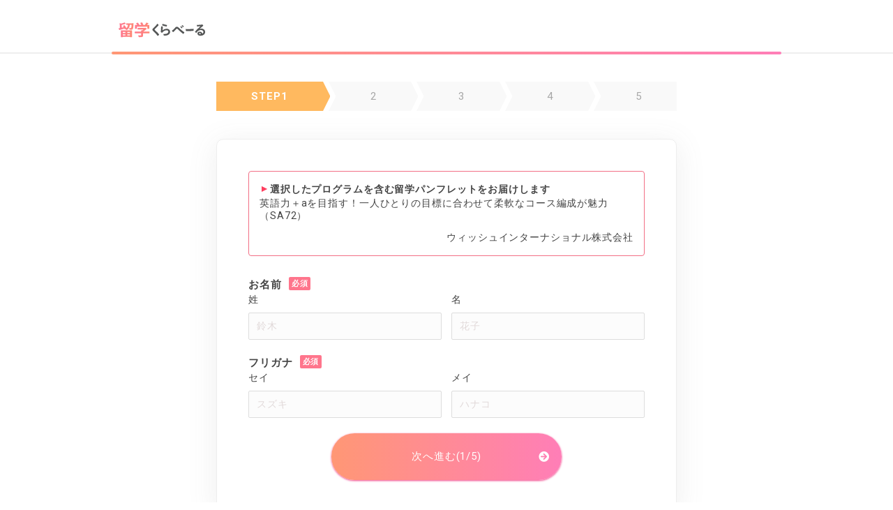

--- FILE ---
content_type: text/html; charset=utf-8
request_url: https://ryugaku.kuraveil.jp/reserve/programs/entry?program_id=152
body_size: 3204
content:
<!DOCTYPE html><html><head><meta content="width=device-width, initial-scale=1.0" name="viewport" /><meta name="csrf-param" content="authenticity_token" />
<meta name="csrf-token" content="Qxk6TdcdQnWkuu9lGDwfLFUORzyzARSkJgG47J-tBlm44rZbF7uJKPUr7FPIwUIxBCbft2gx2uiUT5Y5Yw__jQ" /><meta charset="utf-8">
<title>留学のパンフレットを取り寄せる(お届け先を入力) | 留学くらべーる</title>
<meta name="description" content="留学パンフレットのお取り寄せフォームです。お届け先を入力してください。">
<meta property="og:title" content="留学のパンフレットを取り寄せる(お届け先を入力) | 留学くらべーる">
<meta property="og:description" content="留学パンフレットのお取り寄せフォームです。お届け先を入力してください。">
<meta property="og:url" content="https://ryugaku.kuraveil.jp/reserve/programs/entry?program_id=152">
<meta property="og:image" content="https://ryugaku.kuraveil.jp/assets/ogp/top-0cd2958c9448fe56ac34c562cbfb807a9313130f8237ef6fbd8c48f626843e0c.png">
<meta name="twitter:card" content="summary_large_image">
<meta name="twitter:site" content="@ryugaku_debut"><link rel="icon" type="image/x-icon" href="/assets/favicon_kura-275ff6c837016d1a3ac0213c4fe2ee2ee576e7d3d2714ca7a9dfdf6b8d7449d6.ico" /><meta content="noindex" name="robots" /><link crossorigin="anonymous" href="https://use.fontawesome.com/releases/v5.2.0/css/solid.css" integrity="sha384-wnAC7ln+XN0UKdcPvJvtqIH3jOjs9pnKnq9qX68ImXvOGz2JuFoEiCjT8jyZQX2z" rel="stylesheet" /><link crossorigin="anonymous" href="https://use.fontawesome.com/releases/v5.2.0/css/regular.css" integrity="sha384-zkhEzh7td0PG30vxQk1D9liRKeizzot4eqkJ8gB3/I+mZ1rjgQk+BSt2F6rT2c+I" rel="stylesheet" /><link crossorigin="anonymous" href="https://use.fontawesome.com/releases/v5.2.0/css/fontawesome.css" integrity="sha384-HbmWTHay9psM8qyzEKPc8odH4DsOuzdejtnr+OFtDmOcIVnhgReQ4GZBH7uwcjf6" rel="stylesheet" /><link rel="stylesheet" href="/assets/media-734fda1b2a49e370c3a8dd776143b4196f4607e54a3c4fa53a2afe30ef204b76.css" media="all" /><link rel="stylesheet" href="/assets/media/reserve/programs/entries/new-0ad67553e544e2f68441c654a1f00a30f4a32afc89725071b80cb0ef1bd85f4b.css" media="all" /><script src="/packs/reserve/programs/entries/new-e3fd53922850f0089c26.js" defer="defer"></script><!-- Google Tag Manager -->
<script>(function(w,d,s,l,i){w[l]=w[l]||[];w[l].push({'gtm.start':
new Date().getTime(),event:'gtm.js'});var f=d.getElementsByTagName(s)[0],
j=d.createElement(s),dl=l!='dataLayer'?'&l='+l:'';j.async=true;j.src=
'https://www.googletagmanager.com/gtm.js?id='+i+dl;f.parentNode.insertBefore(j,f);
})(window,document,'script','dataLayer','GTM-PBSJWX');</script>
<!-- End Google Tag Manager -->
</head><body><!-- Google Tag Manager (noscript) -->
<noscript><iframe src="https://www.googletagmanager.com/ns.html?id=GTM-PBSJWX"
height="0" width="0" style="display:none;visibility:hidden"></iframe></noscript>
<!-- End Google Tag Manager (noscript) -->

<!-- Yahoo Tag Manager -->
<script type="text/javascript">
  (function () {
    var tagjs = document.createElement("script");
    var s = document.getElementsByTagName("script")[0];
    tagjs.async = true;
    tagjs.src = "//s.yjtag.jp/tag.js#site=WxjSIFA";
    s.parentNode.insertBefore(tagjs, s);
  }());
</script>
<noscript>
  <iframe src="//b.yjtag.jp/iframe?c=WxjSIFA" width="1" height="1" frameborder="0" scrolling="no" marginheight="0" marginwidth="0"></iframe>
</noscript>
<!-- Yahoo Tag Manager -->

<!-- A8 アフィリエイト -->
<script src="//statics.a8.net/a8sales/a8sales.js"></script>
<!-- A8 アフィリエイト -->
<header><div class="box"><div class="info"><div class="logo"><img alt="初めてでも大丈夫！留学くらべーる" src="/assets/layouts/header/logo-2d1f23cded566ad12e1fa0959c53f310486098d22f54bda3761429c4a7a3932a.svg" /></div></div></div></header><main><div class="main-wrapper"><div class="content"><ol class="step-bar"><li class="step-bar-item current" data-index="0" id="step-item-0">STEP1</li><li class="step-bar-item" data-index="1" id="step-item-1">2</li><li class="step-bar-item" data-index="2" id="step-item-2">3</li><li class="step-bar-item" data-index="3" id="step-item-3">4</li><li class="step-bar-item" data-index="4" id="step-item-4">5</li></ol><div class="entry"><program-entry-form :age_name="&quot;あなた&quot;" :budgets="[{&quot;label&quot;:&quot;30万円以下&quot;,&quot;value&quot;:&quot;300k&quot;},{&quot;label&quot;:&quot;30万円〜50万円&quot;,&quot;value&quot;:&quot;500k&quot;},{&quot;label&quot;:&quot;50万円〜100万円&quot;,&quot;value&quot;:&quot;1m&quot;},{&quot;label&quot;:&quot;100万円〜200万円&quot;,&quot;value&quot;:&quot;2m&quot;},{&quot;label&quot;:&quot;200万円以上&quot;,&quot;value&quot;:&quot;2m_more&quot;}]" :form_ages="[{&quot;id&quot;:5,&quot;label&quot;:&quot;小学生&quot;},{&quot;id&quot;:6,&quot;label&quot;:&quot;中学生&quot;},{&quot;id&quot;:2,&quot;label&quot;:&quot;高校生&quot;},{&quot;id&quot;:3,&quot;label&quot;:&quot;大学生&quot;},{&quot;id&quot;:4,&quot;label&quot;:&quot;社会人&quot;}]" :is-priority-agent="false" :periods="[{&quot;label&quot;:&quot;1ヶ月未満&quot;,&quot;value&quot;:&quot;one_month_less&quot;},{&quot;label&quot;:&quot;1ヶ月〜3ヶ月&quot;,&quot;value&quot;:&quot;three_months&quot;},{&quot;label&quot;:&quot;3ヶ月〜半年&quot;,&quot;value&quot;:&quot;half_months&quot;},{&quot;label&quot;:&quot;半年〜1年&quot;,&quot;value&quot;:&quot;one_year&quot;},{&quot;label&quot;:&quot;1年以上&quot;,&quot;value&quot;:&quot;one_year_more&quot;}]" :prearranged_dates="[{&quot;label&quot;:&quot;2026年01月&quot;,&quot;value&quot;:&quot;2026-01-01T00:00:00.000+09:00&quot;},{&quot;label&quot;:&quot;2026年02月&quot;,&quot;value&quot;:&quot;2026-02-01T00:00:00.000+09:00&quot;},{&quot;label&quot;:&quot;2026年03月&quot;,&quot;value&quot;:&quot;2026-03-01T00:00:00.000+09:00&quot;},{&quot;label&quot;:&quot;2026年04月&quot;,&quot;value&quot;:&quot;2026-04-01T00:00:00.000+09:00&quot;},{&quot;label&quot;:&quot;2026年05月&quot;,&quot;value&quot;:&quot;2026-05-01T00:00:00.000+09:00&quot;},{&quot;label&quot;:&quot;2026年06月&quot;,&quot;value&quot;:&quot;2026-06-01T00:00:00.000+09:00&quot;},{&quot;label&quot;:&quot;2026年07月以降&quot;,&quot;value&quot;:&quot;2026-07-01T00:00:00.000+09:00&quot;},{&quot;label&quot;:&quot;2027年01月以降&quot;,&quot;value&quot;:&quot;2027-01-01T00:00:00.000+09:00&quot;},{&quot;label&quot;:&quot;2028年01月以降&quot;,&quot;value&quot;:&quot;2028-01-01T00:00:00.000+09:00&quot;}]" :prefectures="[{&quot;id&quot;:1,&quot;name&quot;:&quot;北海道&quot;},{&quot;id&quot;:2,&quot;name&quot;:&quot;青森県&quot;},{&quot;id&quot;:3,&quot;name&quot;:&quot;岩手県&quot;},{&quot;id&quot;:4,&quot;name&quot;:&quot;宮城県&quot;},{&quot;id&quot;:5,&quot;name&quot;:&quot;秋田県&quot;},{&quot;id&quot;:6,&quot;name&quot;:&quot;山形県&quot;},{&quot;id&quot;:7,&quot;name&quot;:&quot;福島県&quot;},{&quot;id&quot;:8,&quot;name&quot;:&quot;茨城県&quot;},{&quot;id&quot;:9,&quot;name&quot;:&quot;栃木県&quot;},{&quot;id&quot;:10,&quot;name&quot;:&quot;群馬県&quot;},{&quot;id&quot;:11,&quot;name&quot;:&quot;埼玉県&quot;},{&quot;id&quot;:12,&quot;name&quot;:&quot;千葉県&quot;},{&quot;id&quot;:13,&quot;name&quot;:&quot;東京都&quot;},{&quot;id&quot;:14,&quot;name&quot;:&quot;神奈川県&quot;},{&quot;id&quot;:15,&quot;name&quot;:&quot;新潟県&quot;},{&quot;id&quot;:16,&quot;name&quot;:&quot;富山県&quot;},{&quot;id&quot;:17,&quot;name&quot;:&quot;石川県&quot;},{&quot;id&quot;:18,&quot;name&quot;:&quot;福井県&quot;},{&quot;id&quot;:19,&quot;name&quot;:&quot;山梨県&quot;},{&quot;id&quot;:20,&quot;name&quot;:&quot;長野県&quot;},{&quot;id&quot;:21,&quot;name&quot;:&quot;岐阜県&quot;},{&quot;id&quot;:22,&quot;name&quot;:&quot;静岡県&quot;},{&quot;id&quot;:23,&quot;name&quot;:&quot;愛知県&quot;},{&quot;id&quot;:24,&quot;name&quot;:&quot;三重県&quot;},{&quot;id&quot;:25,&quot;name&quot;:&quot;滋賀県&quot;},{&quot;id&quot;:26,&quot;name&quot;:&quot;京都府&quot;},{&quot;id&quot;:27,&quot;name&quot;:&quot;大阪府&quot;},{&quot;id&quot;:28,&quot;name&quot;:&quot;兵庫県&quot;},{&quot;id&quot;:29,&quot;name&quot;:&quot;奈良県&quot;},{&quot;id&quot;:30,&quot;name&quot;:&quot;和歌山県&quot;},{&quot;id&quot;:31,&quot;name&quot;:&quot;鳥取県&quot;},{&quot;id&quot;:32,&quot;name&quot;:&quot;島根県&quot;},{&quot;id&quot;:33,&quot;name&quot;:&quot;岡山県&quot;},{&quot;id&quot;:34,&quot;name&quot;:&quot;広島県&quot;},{&quot;id&quot;:35,&quot;name&quot;:&quot;山口県&quot;},{&quot;id&quot;:36,&quot;name&quot;:&quot;徳島県&quot;},{&quot;id&quot;:37,&quot;name&quot;:&quot;香川県&quot;},{&quot;id&quot;:38,&quot;name&quot;:&quot;愛媛県&quot;},{&quot;id&quot;:39,&quot;name&quot;:&quot;高知県&quot;},{&quot;id&quot;:40,&quot;name&quot;:&quot;福岡県&quot;},{&quot;id&quot;:41,&quot;name&quot;:&quot;佐賀県&quot;},{&quot;id&quot;:42,&quot;name&quot;:&quot;長崎県&quot;},{&quot;id&quot;:43,&quot;name&quot;:&quot;熊本県&quot;},{&quot;id&quot;:44,&quot;name&quot;:&quot;大分県&quot;},{&quot;id&quot;:45,&quot;name&quot;:&quot;宮崎県&quot;},{&quot;id&quot;:46,&quot;name&quot;:&quot;鹿児島県&quot;},{&quot;id&quot;:47,&quot;name&quot;:&quot;沖縄県&quot;}]" :program="{&quot;id&quot;:152,&quot;name&quot;:&quot;英語力＋aを目指す！一人ひとりの目標に合わせて柔軟なコース編成が魅力（SA72）&quot;,&quot;agent_id&quot;:42,&quot;agent_name&quot;:&quot;ウィッシュインターナショナル株式会社&quot;,&quot;term_collection&quot;:null,&quot;cost_collection&quot;:null}" :shop_reservation_data="null" endpoint="/reserve/programs/entry.json"></program-entry-form></div></div></div></main><footer><div class="privacy-mark"><a href="https://privacymark.jp/" rel="noopener" target="_blank"><img alt="プライバシーマーク" class="image" src="/assets/layouts/footer/17000569_200_JP-09e6ea2b277d7adac13b76a786d5e6cf3c1c36e2dcf596f5fb11229970c8753f.png" /></a></div><small class="copyright">&copy; ZIGExN Co., Ltd. All Rights Reserved.</small></footer></body></html>

--- FILE ---
content_type: text/css
request_url: https://ryugaku.kuraveil.jp/assets/media/reserve/programs/entries/new-0ad67553e544e2f68441c654a1f00a30f4a32afc89725071b80cb0ef1bd85f4b.css
body_size: 2210
content:
@media screen and (max-width: 768px){.step-bar{margin:-20px -20px 20px}}@media screen and (min-width: 769px){.step-bar{margin-bottom:40px}}.agreement .label{position:relative;display:block;padding:8px 0 9px 30px}.agreement .label:hover{background-color:#f9f9f9}.agreement .label .pseudo-checkbox::before{position:absolute;top:0;bottom:0;left:0;display:inline-block;width:2rem;height:2rem;border:1px solid #ddd;margin:auto;background-color:#fff;border-radius:2px;content:""}.agreement .label .checkbox:checked+.pseudo-checkbox::before{border:none;background-color:#ff758c}.agreement .label .checkbox:checked+.pseudo-checkbox::after{position:absolute;top:0;bottom:5px;left:6px;display:inline-block;width:.6rem;height:1rem;border:solid #fff;margin:auto;border-width:0 3px 3px 0;content:"";transform:rotate(45deg)}.agreement .label .checkbox{display:none}.agreement{margin-bottom:60px}.agreement .links{font-size:1.5rem;line-height:1.8;letter-spacing:.94px;color:#444;display:inline-block}.agreement .links .link:link{color:#444}.agreement .links .link:visited{color:#444}.agreement .links .link:hover{color:#444}.agreement .links .link:active{color:#444}.agreement .label{display:inline-block}.agreement .label .pseudo-checkbox{font-size:1.5rem;line-height:1.8;letter-spacing:.94px;color:#444}@media screen and (min-width: 769px){main .main-wrapper{max-width:700px}}.announce{font-size:1.2rem;line-height:1.5;color:#666;border-radius:10px}.header-title{font-size:2.8rem;line-height:1.7;letter-spacing:1.5px;color:#444}@media screen and (max-width: 768px){.header-title{font-size:2.1rem;letter-spacing:1.13px}}.heading-main-contents{-webkit-background-clip:text;background-image:linear-gradient(to right, #ff788e 40%, #ff8875 50%, #ff788e 55%, #ff8875 60%);-webkit-text-fill-color:rgba(0,0,0,0);font-size:2rem;line-height:1.7;letter-spacing:1.63px;color:#f66}@media screen and (max-width: 768px){.heading-main-contents{font-size:2.1rem;letter-spacing:.7px}}@media(-ms-high-contrast: none),(-ms-high-contrast: active){.heading-main-contents{background:none}}.heading-sub-contents{font-size:2.1rem;line-height:1.7;letter-spacing:1.31px;color:#444;display:block;box-sizing:border-box;padding-bottom:15px;border-bottom:3px solid #eee}.heading-h3-simple{font-size:1.8rem;line-height:1.7;color:#444}.appointment-form .agent-list-heading,.heading-h3-liner{display:inline-block;font-size:1.8rem;line-height:1.7;letter-spacing:.72px;color:#444}.appointment-form .agent-list-heading::after,.heading-h3-liner::after{display:block;width:calc(100% + 2rem);height:25px;margin-top:-12px;background:linear-gradient(90deg, #ffebe4 0, #ffe6f1 100%);content:""}@media screen and (max-width: 768px){.appointment-form .agent-list-heading::after,.heading-h3-liner::after{height:18px}}@media screen and (max-width: 768px){.appointment-form .agent-list-heading,.heading-h3-liner{font-size:1.6rem}}.heading-h4{font-size:1.6rem;line-height:1.7;letter-spacing:1px;color:#f66}.heading-h4::before{display:inline-block;margin-right:9px;content:"▶";font-size:1.4rem}@media screen and (max-width: 768px){.heading-h4{font-size:1.5rem;letter-spacing:.94px}}.paragraph{font-size:1.5rem;line-height:1.8;letter-spacing:1.42px;color:#444}@media screen and (max-width: 768px){.paragraph{letter-spacing:.7px;line-height:1.9}}.appointment-form .flow{padding:25px;margin:25px;background-color:#fcfcfc;border-radius:4px;color:#525252;font-size:1.5rem}@media screen and (max-width: 768px){.appointment-form .flow{margin:15px 0}}.appointment-form .flow-caption{background:linear-gradient(90deg, #ff9775 0, #ff7eb7 100%);-webkit-background-clip:text;background-clip:text;font-size:2rem;text-align:center;-webkit-text-fill-color:rgba(0,0,0,0)}@media(-ms-high-contrast: none),(-ms-high-contrast: active){.appointment-form .flow-caption{background:none}}.appointment-form .flow-steps{display:flex;justify-content:space-evenly}@media screen and (max-width: 768px){.appointment-form .flow-steps{flex-direction:column}}.appointment-form .flow-steps .step{text-align:center}@media screen and (max-width: 768px){.appointment-form .flow-steps .step{display:flex;align-items:center}}.appointment-form .flow-steps .step-image-frame{position:relative}.appointment-form .flow-steps .step-image-frame .step-image{width:50%;margin:20px;border-radius:50%;box-shadow:0 1px 1px rgba(0,0,0,.0625)}@media screen and (max-width: 768px){.appointment-form .flow-steps .step-image-frame .step-image{width:80px;margin:15px 0}}.appointment-form .flow-steps .step:not(:last-of-type) .step-image-frame::after{position:absolute;display:block;box-sizing:border-box;border-color:rgba(0,0,0,0) rgba(0,0,0,0) rgba(0,0,0,0) #f66;border-style:solid;border-width:10px 0 10px 17px;content:"";opacity:.75}@media screen and (min-width: 769px){.appointment-form .flow-steps .step:not(:last-of-type) .step-image-frame::after{top:50%;right:0;transform:translate(50%, -50%)}}@media screen and (max-width: 768px){.appointment-form .flow-steps .step:not(:last-of-type) .step-image-frame::after{bottom:0;left:50%;transform:translate(-50%, 50%) rotate(90deg) scale(0.5)}}@media screen and (max-width: 768px){.appointment-form .flow-steps .step-caption{margin-left:20px;font-size:1.4rem;text-align:left}}.appointment-form .flow-steps .step-caption .inline-block{display:inline-block}.appointment-form .agent-list-heading{margin:25px 0}@media screen and (max-width: 768px){.appointment-form .agent-list-heading::after{max-width:calc(100vw - 40px)}}.appointment-form .agent-list-item{margin-bottom:50px}.appointment-form .agent-list-item .agent{display:grid;margin-bottom:30px;gap:5px 15px;grid-template:"image name" auto "image summary" 1fr/130px 1fr}@media screen and (max-width: 768px){.appointment-form .agent-list-item .agent{margin-bottom:20px;grid-template:"name" auto "image" 100px "summary" 1fr}}.appointment-form .agent-list-item .agent-name{-ms-grid-row:1;-ms-grid-column:3;display:flex;min-height:30px;align-items:center;color:#f66;font-feature-settings:"palt";font-size:1.7rem;font-weight:bold;grid-area:name;letter-spacing:.075em}.appointment-form .agent-list-item .agent-image{-ms-grid-row:1;-ms-grid-row-span:3;-ms-grid-column:1;width:130px;height:130px;box-sizing:border-box;padding:10px;border:1px solid #eee;box-shadow:0 1px 1px 0 #eee;grid-area:image;-o-object-fit:contain;object-fit:contain}@media screen and (max-width: 768px){.appointment-form .agent-list-item .agent-image{width:100px;height:100px;justify-self:center}}.appointment-form .agent-list-item .agent-summary{-ms-grid-row:3;-ms-grid-column:3;font-size:1.4rem;grid-area:summary;line-height:1.5}@media screen and (max-width: 768px){.appointment-form .agent-list-item .agent-name{-ms-grid-row:1;-ms-grid-column:1}.appointment-form .agent-list-item .agent-image{-ms-grid-row:2;-ms-grid-row-span:1;-ms-grid-column:1}.appointment-form .agent-list-item .agent-summary{-ms-grid-row:3;-ms-grid-column:1}}.appointment-form .agent-list-item .shop-list-item{padding:10px;border:1px solid #eee;margin:20px auto;box-shadow:0 1px 1px rgba(0,0,0,.0625)}.appointment-form .agent-list-item .shop-list-item .shop-infos{display:grid;margin:10px 20px 20px;color:#444;font-size:1.2em;gap:5px;grid-template:"name-term   name-desc" auto "addr-term   addr-desc" auto "access-term access-desc" auto "hours-term  hours-desc" auto/auto 1fr;line-height:1.5}@media screen and (max-width: 768px){.appointment-form .agent-list-item .shop-list-item .shop-infos{margin:10px}}.appointment-form .agent-list-item .shop-list-item .shop-infos .info-term.shop-name{-ms-grid-row:1;-ms-grid-column:1;grid-area:name-term}.appointment-form .agent-list-item .shop-list-item .shop-infos .info-desc.shop-name{-ms-grid-row:1;-ms-grid-column:3;grid-area:name-desc}.appointment-form .agent-list-item .shop-list-item .shop-infos .info-term.shop-address{-ms-grid-row:3;-ms-grid-column:1;grid-area:addr-term}.appointment-form .agent-list-item .shop-list-item .shop-infos .info-desc.shop-address{-ms-grid-row:3;-ms-grid-column:3;grid-area:addr-desc}.appointment-form .agent-list-item .shop-list-item .shop-infos .info-term.shop-access{-ms-grid-row:5;-ms-grid-column:1;grid-area:access-term}.appointment-form .agent-list-item .shop-list-item .shop-infos .info-desc.shop-access{-ms-grid-row:5;-ms-grid-column:3;grid-area:access-desc}.appointment-form .agent-list-item .shop-list-item .shop-infos .info-term.shop-business-hours{-ms-grid-row:7;-ms-grid-column:1;grid-area:hours-term}.appointment-form .agent-list-item .shop-list-item .shop-infos .info-desc.shop-business-hours{-ms-grid-row:7;-ms-grid-column:3;grid-area:hours-desc}.appointment-form .agent-list-item .shop-list-item .shop-infos .info-term,.appointment-form .agent-list-item .shop-list-item .shop-infos .info-desc{box-sizing:border-box;align-self:start;padding:5px 10px}.appointment-form .agent-list-item .shop-list-item .shop-infos .info-term{background:#f9f9f9;font-weight:bold;text-align:center}.appointment-form .agent-list-item .shop-list-item .shop-infos .shop-name{border-bottom:none;margin-bottom:5px;background:none;color:#f66;font-size:1.3em}.appointment-form .agent-list-item .shop-list-item .shop-infos .shop-name.info-desc{font-weight:bold}.appointment-form .agent-list-item .shop-list-item .shop-appointment-form{display:flex;align-items:center;justify-content:center;margin:10px}@media screen and (max-width: 768px){.appointment-form .agent-list-item .shop-list-item .shop-appointment-form{flex-flow:wrap;margin:0 0 10px}}.appointment-form .agent-list-item .shop-list-item .shop-appointment-form .form-item{height:40px;box-sizing:border-box;padding:0 2em;-webkit-appearance:none;background:#fff;border-radius:20px;font-size:1.3rem;outline:none}@media screen and (max-width: 768px){.appointment-form .agent-list-item .shop-list-item .shop-appointment-form .form-item{width:100%;max-width:333px;margin:7.5px}}.appointment-form .agent-list-item .shop-list-item .shop-appointment-form .form-item:focus{box-shadow:0 0 0 2px #fff,0 0 0 4px hsla(0,100%,70%,.5)}.appointment-form .agent-list-item .shop-list-item .shop-appointment-form .form-item.select-date,.appointment-form .agent-list-item .shop-list-item .shop-appointment-form .form-item.select-time{border:1px solid #ddd}.appointment-form .agent-list-item .shop-list-item .shop-appointment-form .form-item-chain{z-index:-1;display:inline-block;width:15px;height:2px;border:none;background:#ddd}@media screen and (max-width: 768px){.appointment-form .agent-list-item .shop-list-item .shop-appointment-form .form-item-chain{display:none}}.appointment-form .agent-list-item .shop-list-item .shop-appointment-form .form-item.submit-button{border:none;background:linear-gradient(90deg, #ff9775 0, #ff7eb7 100%);color:#fff;opacity:.75}@media screen and (max-width: 768px){.appointment-form .agent-list-item .shop-list-item .shop-appointment-form .form-item.submit-button{padding:4px 0}}.appointment-form .agent-list-item .shop-list-item .shop-appointment-form .select-date:invalid,.appointment-form .agent-list-item .shop-list-item .shop-appointment-form .select-time:invalid{color:#bbb}.appointment-form .agent-list-item .shop-list-item .shop-appointment-form .select-date:valid+.form-item-chain,.appointment-form .agent-list-item .shop-list-item .shop-appointment-form .select-date:valid~.select-time:valid+.form-item-chain{background:linear-gradient(90deg, #ff9775 0, #ff7eb7 100%)}.appointment-form .agent-list-item .shop-list-item .shop-appointment-form .select-date:valid~.select-time:valid~.submit-button{cursor:pointer;opacity:1}.appointment-form .form-error{margin-bottom:20px}.form-error{margin-bottom:30px}.border{margin-top:30px;margin-bottom:30px}.appointment-form .agent-list-item{margin-bottom:0}.appointment-form .agent-list-item .note{text-align:center}


--- FILE ---
content_type: text/css
request_url: https://ryugaku.kuraveil.jp/assets/media-734fda1b2a49e370c3a8dd776143b4196f4607e54a3c4fa53a2afe30ef204b76.css
body_size: 21790
content:
/*! normalize.css v8.0.0 | MIT License | github.com/necolas/normalize.css */@import"https://fonts.googleapis.com/css?family=Roboto:300,400,500,700";@import"https://fonts.googleapis.com/css?family=Lobster";html{line-height:1.15;-webkit-text-size-adjust:100%}*{padding:0;margin:0}h1{margin:.67em 0;font-size:2em}hr{overflow:visible;height:0;box-sizing:content-box}pre{font-family:monospace;font-size:1em}ul{padding:0;margin:0}li{list-style-type:none}a{background-color:rgba(0,0,0,0)}abbr[title]{border-bottom:none;text-decoration:underline;-webkit-text-decoration:underline dotted;text-decoration:underline dotted}b,strong{font-weight:bolder}code,kbd,samp{font-family:monospace;font-size:1em}small{font-size:80%}sub,sup{position:relative;font-size:75%;line-height:0;vertical-align:baseline}sub{bottom:-0.25em}sup{top:-0.5em}img{border-style:none}button,input,optgroup,select,textarea{margin:0;font-family:inherit;font-size:100%;line-height:1.15}button,input{overflow:visible}button,select{text-transform:none}button,[type=button],[type=reset],[type=submit]{-webkit-appearance:button}button::-moz-focus-inner,[type=button]::-moz-focus-inner,[type=reset]::-moz-focus-inner,[type=submit]::-moz-focus-inner{padding:0;border-style:none}button:-moz-focusring,[type=button]:-moz-focusring,[type=reset]:-moz-focusring,[type=submit]:-moz-focusring{outline:1px dotted ButtonText}fieldset{padding:.35em .75em .625em}legend{display:table;max-width:100%;box-sizing:border-box;padding:0;color:inherit;white-space:normal}progress{vertical-align:baseline}textarea{overflow:auto}[type=checkbox],[type=radio]{box-sizing:border-box;padding:0}[type=number]::-webkit-inner-spin-button,[type=number]::-webkit-outer-spin-button{height:auto}[type=search]{-webkit-appearance:textfield;outline-offset:-2px}[type=search]::-webkit-search-decoration{-webkit-appearance:none}::-webkit-file-upload-button{-webkit-appearance:button;font:inherit}details{display:block}summary{display:list-item}template{display:none}[hidden]{display:none}body{font-family:"Roboto","Hiragino Kaku Gothic Pro","メイリオ","Meiryo",sans-serif}h1,h2,h3,h4,h5,h6{font-family:"Roboto","ryo-gothic-plusn","ヒラギノ角ゴ Pro W3","Hiragino Kaku Gothic Pro","メイリオ","Meiryo",sans-serif}.accent-text{font-family:"Lobster",cursive}.breadcrumb{color:hsla(0,0%,40%,.6);font-size:1.2rem;letter-spacing:.75px;line-height:1.5}.breadcrumb li{display:inline-flex;margin:0}.breadcrumb li:first-child{margin-left:0}.breadcrumb li:not(:last-child)::after{margin-right:6px;margin-left:6px;content:">"}.breadcrumb li a{display:block;color:hsla(0,0%,40%,.6);font-size:1.2rem;letter-spacing:.75px;line-height:18px;text-decoration:none}.breadcrumb li .active{display:inline-block;overflow:hidden;max-width:674px;color:#002d57;text-overflow:ellipsis;vertical-align:bottom;white-space:nowrap}@media screen and (max-width: 768px){.breadcrumb li .active{max-width:160px}}@media screen and (max-width: 768px){.breadcrumb{display:-webkit-box;overflow:hidden;max-height:5.4rem;-webkit-box-orient:vertical;-webkit-line-clamp:3;-webkit-overflow-scrolling:touch;overflow-x:auto;white-space:nowrap}}footer{margin-top:40px;background-color:#fcfcfc}footer .line-wrap{padding-top:60px}footer .line-wrap .line-banner{position:relative;width:960px;max-width:100%;height:283px;margin:0 auto;background:no-repeat center/contain url(/assets/line_modal/line_footer-42f0a497e670fa2b63caff1ef6b09d4e4547bd533bb6fbbe7f7ca28c0f0b0855.png)}@media screen and (max-width: 768px){footer .line-wrap .line-banner{width:335px;height:430px;background-image:url(/assets/line_modal/line_footer_sp-31383031f8b83722700f399dd24ecb59bbac7c03aa624fe0a386673de3124550.png)}}@media screen and (max-width: 320px){footer .line-wrap .line-banner{width:280px;height:343px}}footer .line-wrap .line-banner .button{position:absolute;top:165px;right:60px}@media screen and (max-width: 768px){footer .line-wrap .line-banner .button{top:79%;right:50%;transform:translateX(50%)}}footer .line-wrap .line-banner .button .button-img{width:250px;height:76px}@media screen and (max-width: 768px){footer .line-wrap .line-banner .button .button-img{width:189px;height:58px}}footer .menu{display:flex;max-width:960px;box-sizing:border-box;padding:0 20px;padding-top:40px;margin:0 auto}footer .menu .box{flex-basis:0;flex-grow:1;color:#444;font-size:12px;letter-spacing:.75px;line-height:24px}footer .menu .box .headline{padding-bottom:10px;color:#444;font-size:15px;font-weight:bold;letter-spacing:.94px}footer .menu .box .footer-links{margin-bottom:20px}footer .menu .box .sns-links{display:flex;width:100%;max-width:130px;justify-content:space-between;margin-top:25px}footer .menu .box .sns-links .sns-icon{display:block;text-decoration:none}footer .menu .box .sns-links .sns-icon .sns-image{height:36px}footer .menu .box .sns-links .sns-icon:hover{opacity:.7}@media screen and (min-width: 769px){footer .menu .box .credit .jaos .logo-img{width:135px}footer .menu .box .credit .privacy{margin-bottom:10px}footer .menu .box .credit .privacy .logo-img{width:65px}footer .menu .box .credit .credit-text{margin-bottom:20px}}footer .menu .box .about{box-sizing:border-box;padding-left:30px;letter-spacing:.48px;line-height:1.8}footer .menu .box .about::after{display:block;height:91px;padding-top:20px;margin-top:40px;background-image:url(/assets/layouts/footer/footer-aab3cbf4a79a97daa644734e57d9b73843c328af979098dad0b1f896cc3a6973.png);background-position:center center;background-repeat:no-repeat;background-size:contain;content:""}footer .menu .box .link{color:#444}footer .privacy-mark{display:flex;justify-content:center;padding-top:20px}footer .privacy-mark .image{height:50px}footer .zigexn-footer{padding:20px;background:#e3e3e3;text-shadow:1px 1px 0 #fff}footer .zigexn-footer .zigexn-group-links{color:#a0a0a0;font-size:16px;-webkit-font-smoothing:antialiased}footer .zigexn-footer .pc-only{display:block}footer .zigexn-footer .sp-only{display:none}footer .zigexn-footer a{color:#000;font-size:12px;text-decoration:none}footer .zigexn-footer a:hover{text-decoration:underline}footer .copyright{display:block;padding:22px 0;margin-bottom:73px;text-align:center;font-size:1.2rem;line-height:1.8;letter-spacing:.75px;color:#999}@media screen and (max-width: 768px){footer{width:100%;margin-top:20px}footer .menu{display:block;padding-top:20px}footer .menu .box .search-links,footer .menu .box .footer-links,footer .menu .box .sns-links,footer .menu .box .credit{margin-bottom:20px}footer .menu .box .footer-links{display:grid;margin-bottom:25px;gap:10px;grid-template-columns:1fr 1fr}footer .menu .box .sns-links{max-width:100%;justify-content:space-evenly;padding-bottom:20px;border-bottom:1px solid #eee}footer .menu .box .sns-links .sns-icon:first-child{margin-left:40px}footer .menu .box .sns-links .sns-icon:last-child{margin-right:40px}footer .menu .box .sns-links .sns-icon::before{width:50px;line-height:50px}footer .menu .box .credit{padding:20px 0;border-top:1px solid #eee;border-bottom:1px solid #eee;text-align:center}footer .menu .box .credit .jaos,footer .menu .box .credit .privacy{width:100%}footer .menu .box .credit .logo-img{display:block;width:100%;margin:0 auto 6px}footer .menu .box .credit .jaos .logo-img{max-width:145px;padding:18px 0 5px}footer .menu .box .credit .privacy .logo-img{max-width:65px}footer .menu .box .about{padding:0}footer .menu .box .one-phrase::after{content:"\a";white-space:pre}footer .zigexn-footer{display:block;padding:20px 10px}footer .zigexn-footer .pc-only{display:none}footer .zigexn-footer .sp-only{display:block}footer .zigexn-footer .zigexn-group-accordion .accordion-trigger{display:flex;align-items:center;justify-content:space-between;padding:15px 0;border-bottom:1px solid #ddd;color:#333;cursor:pointer;font-size:14px;font-weight:bold}footer .zigexn-footer .zigexn-group-accordion .accordion-trigger::after{content:"▼";font-size:12px;transition:transform .3s ease}footer .zigexn-footer .zigexn-group-accordion .accordion-trigger.open::after{transform:rotate(180deg)}footer .zigexn-footer .zigexn-group-accordion .accordion-content{display:none;padding:15px 0}footer .zigexn-footer .zigexn-group-accordion .accordion-content.open{display:block}footer .zigexn-footer .zigexn-group-accordion .accordion-content .group-link{display:block;padding:8px 0;border-bottom:1px solid #f0f0f0;color:#000;font-size:12px;text-decoration:none}footer .zigexn-footer .zigexn-group-accordion .accordion-content .group-link:hover{text-decoration:underline}footer .zigexn-footer .zigexn-group-accordion .accordion-content .group-link:last-child{border-bottom:none}footer .copyright{padding:20px 0;margin-bottom:66px}}header{background-color:#fff}@media screen and (min-width: 769px){header{position:relative;padding:21px 0;border-bottom:2px solid #eee;margin-bottom:40px}header .icon{margin-right:.5em}header .icon-bag,header .icon-user,header .icon-earth,header .icon-money{opacity:.25}header .mobile-only{display:none}header .box{display:flex;max-width:960px;align-items:center;justify-content:space-between;margin:0 auto}header .box::before{position:absolute;bottom:-3px;overflow:hidden;width:100%;max-width:960px;height:4px;background:linear-gradient(90deg, #ff9775 0%, #ff7eb7 100%);border-radius:20px;content:""}header .info{display:flex;min-width:280px;justify-content:space-between;padding:0 10px}header .info .logo{display:flex;height:100%;align-items:center}header .info .logo img{width:124px;height:auto}header .info .counter{color:#777;font-size:10px;letter-spacing:.63px;line-height:1.4;text-align:center}header .info .counter .num{font-size:14px}header .menu{display:flex;max-width:600px;align-items:center;padding-right:16px;font-size:0}header .menu .link,header .menu .button-link{display:inline-flex;width:14.5vw;max-width:150px;align-items:center;text-decoration:none}header .menu .link{height:18px;color:#555;font-size:14px;font-weight:bold;letter-spacing:.88px}header .menu .link:hover{color:#ff758c}header .menu .link:hover .icon-bag,header .menu .link:hover .icon-user,header .menu .link:hover .icon-earth,header .menu .link:hover .icon-money{opacity:.675}header .menu .button-link{box-sizing:border-box;justify-content:center;padding:15px 0;color:#fff;font-size:15px;letter-spacing:.94px}header .menu .button{background-color:#ff758c;border-radius:50px;box-shadow:0 0 0 1px #fff inset,0 0 0 0 rgba(0,0,0,.5),0 0 0 0 rgba(0,0,0,.5),0 0 0 2px #ff758c}header .menu .button:hover{opacity:.7}}@media screen and (max-width: 768px){header{margin-bottom:20px}header .box{position:relative}header .info{display:flex;align-items:center;justify-content:space-between;padding:15px;background:#fcfcfc}header .info .logo img{width:83px;height:auto}header .info .counter{width:65%;font-size:1rem}header .info .counter .num{font-size:1.6rem}header .info .counter .date{display:none}header .menu-opener .icon{position:absolute;top:14px;right:15px;font-size:1.7rem}header .menu-opener .icon::before{font-family:"Font Awesome 5 free";font-weight:bold}header .menu-opener .icon-bars::before{content:""}header .fixed-roof-box{padding-bottom:48px}header .fixed-roof-info{position:fixed;z-index:1000;width:100%;box-sizing:border-box}header .toggle-menu{position:fixed;z-index:1000;top:48px;right:-100%;width:100vw;height:100vh;background-color:#ff758c;-webkit-overflow-scrolling:touch;overflow-y:auto;transform:translate3d(0, 0, 0);transition:transform .3s ease-out}header .transform-toogle-menu{transform:translate3d(-100%, 0, 0)}header .text-links .list,header .image-links .list{padding:0}header .text-links .link,header .image-links .link{display:block}header .text-links{border-top:1px solid #ffa5be;margin-bottom:20px}header .text-links .list{border-bottom:1px solid #ffa5be;margin-bottom:0}header .text-links .link{display:block;padding:15px;color:#fff;font-size:1.4rem;text-decoration:none}header .text-links .icon::before{margin-right:13px;font-family:"Font Awesome 5 free";font-weight:bold}header .text-links .icon-search::before{content:""}header .text-links .icon-suitcase-rolling::before{content:""}header .text-links .icon-building::before{content:""}header .text-links .icon-book-open::before{content:""}header .text-links .icon-comments::before{content:""}header .text-links .icon-plane{margin-right:13px}header .text-links .link-about{display:flex;align-items:center}header .image-links{padding:10px;margin-bottom:150px}header .image-links .image{width:100%;border:1px solid #fff;margin-bottom:10px}header .menu{display:flex;box-sizing:border-box;flex-wrap:wrap;padding:15px 10px}header .menu-list-item{width:50%;box-sizing:border-box;padding:5px;text-align:center}header .menu .link,header .menu .button-link{display:inline-flex;width:100%;height:65px;flex-flow:column nowrap;align-items:center;justify-content:center;background-color:#fff;color:#ff758c;font-size:1.4rem;font-weight:bold;letter-spacing:.75px;text-decoration:none}}@media screen and (max-width: 768px)and (max-width: 350px){header .menu .link,header .menu .button-link{font-size:1rem}}@media screen and (max-width: 768px){header .menu .link .icon,header .menu .button-link .icon{margin:0 0 10px}header .menu .link{border:1px solid #fff;border-radius:5px}header .menu .button-link{background-color:#ff758c}}.header-banner{background-color:#f7f3f3;text-align:center}@media screen and (min-width: 769px){.header-banner{padding:15px 0;margin-top:-40px;margin-bottom:15px}}@media screen and (max-width: 768px){.header-banner{margin-top:-20px;margin-bottom:20px}}@media screen and (max-width: 768px){.header-banner .link .image{width:100%;height:auto}}.mainvisual{display:block;width:100%;margin:0 auto}.content-image{display:block;width:100%;max-width:100%;height:auto;margin:0 auto}.background-image{position:relative;width:100%;height:0}.background-image::before{position:absolute;z-index:-10;top:-57px;background-repeat:no-repeat;background-size:cover;content:""}.background-image-program::before{background-image:url(/assets/program/background-c8b3d285346bc0a33c2ccb956b060fb08d419b9124c11c3295c723f01d7b4410.jpg)}@media screen and (max-width: 768px){.background-image-program::before{right:0;width:260px;height:173px}}@media screen and (min-width: 769px){.background-image-program::before{top:-62px;right:14px;width:356px;height:237px}}.mainvisual-wrap{overflow:hidden;width:100%;box-sizing:border-box;border:1px solid #d3d3d3;background-color:#f9f9f9}.mainvisual-wrap .wrapped-mainvisual{display:block;max-width:100%;margin:auto}@media screen and (max-width: 768px){.mainvisual-wrap .wrapped-mainvisual{max-height:222px}}@media screen and (min-width: 769px){.mainvisual-wrap .wrapped-mainvisual{max-height:315px}}.crew-preview{position:fixed;z-index:100;top:0;width:100%;padding:20px;background-color:#17a2b8;color:#fff;font-size:2rem;font-weight:700}.crew-preview-blank{margin-bottom:77px}main .main-wrapper{max-width:960px;box-sizing:border-box;padding:0 20px;margin:0 auto;text-align:left}main .main-wrapper .content{width:100%;box-sizing:border-box}main .main-wrapper .content .line-wrap{padding-top:10px}main .main-wrapper .content .line-wrap .line-banner{position:relative;width:960px;max-width:100%;height:283px;margin:0 auto;background:no-repeat center/contain url(/assets/line_modal/line_footer-42f0a497e670fa2b63caff1ef6b09d4e4547bd533bb6fbbe7f7ca28c0f0b0855.png)}@media screen and (max-width: 768px){main .main-wrapper .content .line-wrap .line-banner{width:335px;height:430px;background-image:url(/assets/line_modal/line_footer_sp-31383031f8b83722700f399dd24ecb59bbac7c03aa624fe0a386673de3124550.png)}}@media screen and (max-width: 320px){main .main-wrapper .content .line-wrap .line-banner{width:280px;height:343px}}main .main-wrapper .content .line-wrap .line-banner .button{position:absolute;top:57%;right:9%}@media screen and (max-width: 768px){main .main-wrapper .content .line-wrap .line-banner .button{top:79%;right:50%;transform:translateX(50%)}}main .main-wrapper .content .line-wrap .line-banner .button .button-img{width:clamp(200px,25vw,250px);height:auto}@media screen and (max-width: 768px){main .main-wrapper .content .line-wrap .line-banner .button .button-img{width:189px;height:58px}}@media screen and (max-width: 768px){main .main-wrapper{display:block}}@media screen and (min-width: 769px){main .main-wrapper{display:flex}main .main-wrapper .sidemenu{width:100%;max-width:200px;padding-left:20px}main .main-wrapper .sidemenu-contents{position:sticky;top:10px}main .main-wrapper .sidemenu .sidemenu-content{display:none}}.toc ul li{overflow:hidden}.toc ul li a{display:block;box-sizing:border-box;text-decoration:none}@media screen and (min-width: 769px){.content .toc{display:none}.sidemenu .toc .heading{padding-bottom:13px;border-bottom:1px solid #e8e8e8;color:#444;font-size:1.5rem;font-weight:bold;line-height:23px}.sidemenu .toc .heading .text{padding-left:9px}.sidemenu .toc ul{margin-top:17px}.sidemenu .toc ul li{padding-bottom:15px;margin-right:20px}.sidemenu .toc ul li a{padding-left:11px;color:#999;font-size:1.2rem;letter-spacing:.75px;line-height:1.6rem}.sidemenu .toc ul li a:hover{background-color:#f9f9f9}}@media screen and (max-width: 768px){.sidemenu .toc{display:none}.content .toc{margin-top:48px;background-color:#fcfcfc}.content .toc .heading{font-size:1.5rem;line-height:0;letter-spacing:.6px;color:#444;padding-top:20px;font-weight:bold;text-align:center}.content .toc .heading .text{padding-left:7px}.content .toc ul{padding:5px 20px 20px}.content .toc ul li{box-sizing:border-box;border-bottom:1px solid #d8d8d8;margin-top:8px}.content .toc ul li a{font-size:1.2rem;line-height:2.7rem;letter-spacing:.75px;color:#444;position:relative;padding-right:14px}.content .toc ul li a::after{content:"";font-family:"Font Awesome 5 Free";font-weight:600;position:absolute;top:0;right:3px;bottom:0;width:11px;height:11px;margin:auto;color:#999;line-height:1}}.act-button{display:block;max-width:450px;padding:15px 50px;background:linear-gradient(90deg, #ff9775 0%, #ff7eb7 98.69%);border-radius:50px;text-align:center;text-decoration:none}@media screen and (max-width: 768px){.act-button{padding:15px 0}}.act-button:hover{opacity:.85}.act-button .action{font-size:2.2rem;line-height:1.5;letter-spacing:.96px;color:#fff;display:block;padding-left:8px}@media screen and (max-width: 320px){.act-button .action{font-size:1.8rem}}.cta-2024-wrap{width:100%;background-color:#f8f8f8}.cta-2024-wrap .cta-2024{padding:40px 0}.cta-2024-wrap .cta-2024 .cta-2024-callout{position:relative;display:inline-block;margin-left:80px;color:#002d57;font-size:18px;font-weight:bold;letter-spacing:.05em}@media screen and (max-width: 768px){.cta-2024-wrap .cta-2024 .cta-2024-callout{display:block;margin:0 30px;font-size:17px}}.cta-2024-wrap .cta-2024 .flex{position:relative;display:flex;align-items:center;justify-content:center;margin:40px auto}.cta-2024-wrap .cta-2024 .flex::before{position:absolute;top:-25px;right:20px;left:20px;border-top:1px solid #f66;content:""}@media screen and (max-width: 768px){.cta-2024-wrap .cta-2024 .flex::before{top:-80px;margin:50px auto}}.cta-2024-wrap .cta-2024 .flex .cta-2024-merit{color:#002d57;font-size:15px;font-weight:bold}.cta-2024-wrap .cta-2024 .flex .cta-2024-merit p{position:relative;padding-left:25px;margin-bottom:15px;font-size:15px}@media screen and (max-width: 768px){.cta-2024-wrap .cta-2024 .flex .cta-2024-merit p{margin-bottom:10px}}.cta-2024-wrap .cta-2024 .flex .cta-2024-merit p:last-child{margin-bottom:unset}.cta-2024-wrap .cta-2024 .flex .cta-2024-merit p::before{position:absolute;top:50%;left:0;width:16px;height:16px;background-image:url(/assets/module/icons/pink_check-dde36e2d9db9d612e1e1eae278a57497c70768adeb5e3a96e2f77df19564aec5.svg);background-repeat:no-repeat;background-size:contain;content:"";transform:translateY(-50%)}@media screen and (max-width: 768px){.cta-2024-wrap .cta-2024 .flex .cta-2024-pamphlets{display:none}}@media screen and (max-width: 768px){.cta-2024-wrap .cta-2024 .cta-2024-button-wrap{margin:40px 30px 0}}.cta-2024-wrap .cta-2024 .cta-2024-button-wrap .cta-2024-act-button{position:relative;z-index:2;display:block;max-width:450px;padding:25px 10px;margin:0 auto;background:linear-gradient(90deg, #ff9775 0%, #ff7eb7 100%);border-radius:50px;box-shadow:2px 6px 0 0 rgba(0,0,0,.2);text-align:center;text-decoration:none}@media screen and (max-width: 768px){.cta-2024-wrap .cta-2024 .cta-2024-button-wrap .cta-2024-act-button{padding:15px 5px;font-size:14px}}.cta-2024-wrap .cta-2024 .cta-2024-button-wrap .cta-2024-act-button:hover{opacity:.85}.cta-2024-wrap .cta-2024 .cta-2024-button-wrap .cta-2024-act-button::before{position:absolute;z-index:1;top:5px;right:5px;bottom:5px;left:5px;background-color:#ff758c;border-radius:inherit;content:""}.cta-2024-wrap .cta-2024 .cta-2024-button-wrap .cta-2024-act-button .cta-2024-action{position:relative;z-index:3;display:block;padding-left:8px;font-weight:bold;font-size:2.2rem;line-height:1.5;letter-spacing:.96px;color:#fff}@media screen and (max-width: 768px){.cta-2024-wrap .cta-2024 .cta-2024-button-wrap .cta-2024-act-button .cta-2024-action{margin:0 10px;font-size:16px}}.cta-2024-wrap .cta-2024 .cta-2024-button-wrap .cta-2024-act-button .cta-2024-action::after{display:inline-block;width:1.2em;height:1.2em;margin-left:8px;background-image:url(/assets/module/icons/vector-e02d9eaf84e401d35c60cac2150080b821c402ee3b733485ffe742b977c1584a.svg);background-position:center;background-repeat:no-repeat;background-size:contain;content:"";vertical-align:text-bottom}.cta-2024-wrap .cta-2024 .cta-2024-button-wrap .cta-2024-act-button .cta-2024-small-button{position:absolute;z-index:2;top:-25px;left:50%;display:block;padding:12px 10px;background:linear-gradient(90deg, #ff9775 0%, #ff7eb7 100%);border-radius:50px;cursor:default;text-align:center;transform:translateX(-50%)}@media screen and (max-width: 768px){.cta-2024-wrap .cta-2024 .cta-2024-button-wrap .cta-2024-act-button .cta-2024-small-button{top:-20px;padding:8px 15px}}@media(max-width: 367px){.cta-2024-wrap .cta-2024 .cta-2024-button-wrap .cta-2024-act-button .cta-2024-small-button{top:-40px;font-size:10px}}.cta-2024-wrap .cta-2024 .cta-2024-button-wrap .cta-2024-act-button .cta-2024-small-button::before{position:absolute;z-index:-1;top:3px;right:3px;bottom:3px;left:3px;background-color:#fff;border-radius:inherit;content:""}.cta-2024-wrap .cta-2024 .cta-2024-button-wrap .cta-2024-act-button .cta-2024-small-button .cta-2024-small-button-text{position:relative;z-index:1;color:#ff758c;font-size:17px;font-weight:bold;letter-spacing:.05em}@media screen and (max-width: 768px){.cta-2024-wrap .cta-2024 .cta-2024-button-wrap .cta-2024-act-button .cta-2024-small-button .cta-2024-small-button-text{font-size:16px}}.cta-2024-wrap .cta-2024 .cta-2024-button-wrap .cta-2024-act-button .cta-2024-small-button:hover{opacity:1}.large-act-button{padding:24px 0}.large-act-button .action{letter-spacing:-0.5px}.large-act-button .free-batch{position:relative}.large-act-button .free-batch::before{position:absolute;display:inline-block;background-image:url(/assets/layouts/header/book-0a824c8cc9806f3b93ec24d39167d652e3bd48e49e0bc3656ef0b0a6c960ec6b.svg);background-position:0 center;background-repeat:no-repeat;background-size:contain;content:"";opacity:.2;transform:rotate(-20deg);vertical-align:middle}@media screen and (max-width: 768px){.large-act-button .free-batch::before{top:-13px;left:-20px;width:90px;height:60px}}@media screen and (min-width: 769px){.large-act-button .free-batch::before{top:-28px;left:-25px;width:130px;height:100px}}.act-button-program{font-size:1.55rem;line-height:1.5;letter-spacing:.8px;color:#fff;display:inline-block;box-sizing:border-box;padding:15px 0;background:linear-gradient(90deg, #ff9775 0%, #ff7eb7 100%);background-color:#ff758c;border-radius:50px;text-align:center;text-decoration:none}@media screen and (max-width: 768px){.act-button-program{width:100%;max-width:293px;font-size:1.2rem}}@media screen and (min-width: 769px){.act-button-program{min-width:350px}}.act-button-program:hover{opacity:.85}.act-button-program.free-batch::after{font-size:1.1rem}.read-act-button{display:flex;flex-wrap:wrap;justify-content:center;margin:50px auto 60px}.read-act-button .read-text{width:100%;margin-bottom:5px;color:#f66;font-size:1.4rem;letter-spacing:0;line-height:1.7;text-align:center}.read-act-button .read-text::before{content:"＼ "}.read-act-button .read-text::after{content:" ／"}@media screen and (max-width: 768px){.read-act-button .read-text{font-size:1.2rem}}@media screen and (max-width: 320px){.read-act-button .read-text{font-size:1.2rem;letter-spacing:-1.4px}}.read-act-button .act-button{width:100%;margin:0}.floating-banner{position:fixed;z-index:100;bottom:0;left:0;width:100%;background-color:#fcfcfc;box-shadow:0 6px 40px 0 rgba(56,6,24,.1);opacity:0;transition:all .2s linear;visibility:hidden}.floating-banner .act-button{padding:10px 50px;margin:10px auto}@media screen and (max-width: 768px){.floating-banner .act-button{width:95%;padding:15px 0}}@media screen and (max-width: 768px){.floating-banner .act-button .action{font-size:1.6rem}}.purpose-act-button .act-button{padding:6px 0;margin:0 20px 20px}.purpose-act-button .act-button .action{font-size:1.2rem}.card-agent-act-button{width:100%}@media screen and (max-width: 768px){.card-agent-act-button{box-sizing:border-box;padding:0 15px}}.card-agent-act-button .act-button{padding:6px 0}@media screen and (min-width: 769px){.card-agent-act-button .act-button{margin:0 15px 15px}}@media screen and (max-width: 768px){.card-agent-act-button .act-button{margin:0 auto}}.card-agent-act-button .act-button .action{font-size:1.2rem}.card-agent-act-button .act-button .action::after{font-size:1rem}.fade-in{opacity:1;transition:all .2s linear;visibility:visible}.large-act-button.consult{background:linear-gradient(270deg, #329dff 0%, #32baff 100%)}.large-act-button.consult .free-batch::before{position:absolute;display:inline-block;background:url(/assets/layouts/header/consult-437955ae1cf736acb872495adebd8b7869464814e974f5fb57610a8ce462240d.svg) 0 center/contain no-repeat;content:"";opacity:.2;transform:rotate(0deg);vertical-align:middle}@media screen and (max-width: 768px){.large-act-button.consult .free-batch::before{top:-8px;left:4px;width:115px;height:62px}}@media screen and (min-width: 769px){.large-act-button.consult .free-batch::before{top:-28px;left:-25px;width:130px;height:100px}}.agent-banners{margin-top:40px}@media screen and (max-width: 768px){.agent-banners{display:none}}.agent-banners .banner{display:block;margin-bottom:10px}.agent-banners .banner .logo{width:100%;height:auto}.twin-image-links{display:flex;justify-content:space-between;margin-top:25px}.twin-image-links .image{width:100%}.twin-image-links .list{padding:0}.twin-image-links .list:nth-of-type(1){margin-right:15px}.ambassador-banner{width:100%;margin-bottom:40px;text-align:center}.ambassador-banner .image:hover{opacity:.7}@media screen and (max-width: 768px){.ambassador-banner .image{width:100%;max-width:-moz-max-content;max-width:max-content}}.anchor-link{display:flex;flex-wrap:wrap;justify-content:space-between}.anchor-link .list{display:inline-block;width:49%;box-sizing:border-box;padding:1px;margin-top:8px}.anchor-link .list .link{font-size:1.4rem;color:#fc8a8a;display:block;padding:10px 5px;border:1px solid #fc8a8a;border-radius:5px;font-weight:700;text-align:center;text-decoration:none}.anchor-link .list .link:hover{background-color:#e56476;color:#fff}.and-more-link{display:block;max-width:320px;border:1px solid #f66;margin:40px auto 25px;margin-bottom:65px;border-radius:30px;outline:none;text-align:center;text-decoration:none}.and-more-link:hover{opacity:.7}.and-more-link .text{font-size:1.5rem;line-height:2.5;letter-spacing:.94px;color:#f66}.and-more-link .text .right-arrow-icon{padding-left:15px}.purpose-more-link{max-width:142px;padding:8px 10px;border:1px solid #002d57;margin:15px auto;border-radius:50px;outline:none;text-align:center}.purpose-more-link .text{color:#002d57;font-family:HiraKakuPro-W3}.purpose-more-link .text .right-arrow-icon{padding-left:15px}.and-more-link{display:block;max-width:320px;border:1px solid #f66;margin:40px auto 25px;margin-bottom:65px;border-radius:30px;outline:none;text-align:center;text-decoration:none}.and-more-link:hover{opacity:.7}.and-more-link .text{font-size:1.5rem;line-height:2.5;letter-spacing:.94px;color:#f66}.and-more-link .text .right-arrow-icon{padding-left:15px}@media screen and (max-width: 768px){.eyecatch{position:relative}.eyecatch .header-title.caption{position:absolute;z-index:1;top:0;bottom:0;display:flex;flex-direction:column;justify-content:center;margin:auto;color:#fff;font-size:3rem;letter-spacing:-0.5px;line-height:1.2}}@media screen and (max-width: 768px)and (max-width: 320px){.eyecatch .header-title.caption{font-size:2.5rem}}@media screen and (max-width: 768px){.eyecatch .header-title.caption .br-block{display:block}.eyecatch .header-title.caption .sub-text{margin-top:10px;font-size:1.8rem}}@media screen and (max-width: 768px)and (max-width: 320px){.eyecatch .header-title.caption .sub-text{font-size:1.6rem}}@media screen and (max-width: 768px){.eyecatch .image-wrap{position:relative;filter:brightness(0.6)}.eyecatch .image-wrap::before{position:absolute;top:0;left:0;width:100vw;height:100%;margin-right:calc(50% - 50vw);margin-left:calc(50% - 50vw);content:"";mix-blend-mode:darken}}@media screen and (min-width: 769px){.sp-only{display:none}.cta-info-area .sp-only{display:block}.eyecatch-pc{position:relative}.eyecatch-pc .header-title.caption{font-size:5.8rem;line-height:1.22;letter-spacing:0;color:#fff;position:absolute;z-index:1;top:0;bottom:0;display:flex;flex-direction:column;justify-content:center;margin:60px 50px;text-shadow:0 1px 4px rgba(106,106,106,.5)}.eyecatch-pc .header-title.caption .br-block{display:block}.eyecatch-pc .header-title.caption .sub-text{margin-top:30px;margin-left:5px;font-family:ryo-gothic-plusn;font-size:3rem;letter-spacing:.45px}.eyecatch-pc .image-wrap{position:relative;filter:brightness(0.8)}.eyecatch-pc .image-wrap::before{position:absolute;top:0;left:0;width:100vw;height:100%;margin-right:calc(50% - 50vw);margin-left:calc(50% - 50vw);content:"";mix-blend-mode:darken}}.purpose-act-button .act-button .free-batch::after,.card-agent-act-button .act-button .free-batch::after{font-size:1.3rem;line-height:1.9;letter-spacing:.8px;color:#fff;display:inline-block;padding:0 13px;border:solid 1px #fff;margin-left:4px;border-radius:4px;content:"無料";vertical-align:middle}.block-list{border:1px solid #eee;background-color:#fff;box-shadow:0 1px 1px 0 #d8d8d8}@media screen and (max-width: 768px){.block-list{padding:20px}}@media screen and (min-width: 769px){.block-list{padding:25px}}.block-list .main{text-decoration:none}.block-list .main:link{color:inherit}.block-list .main:visited{color:inherit}.block-list .main:hover{color:inherit}.block-list .main:active{color:inherit}.block-list .main .name{font-size:1.8rem;line-height:1.5;letter-spacing:.7px;color:#002d57;display:inline-block;text-decoration:underline}@media screen and (max-width: 768px){.block-list .main .name{margin-bottom:20px}}@media screen and (min-width: 769px){.block-list .main .name{margin-bottom:25px}}@media screen and (max-width: 768px){.block-list .main .middle{margin-bottom:20px}}@media screen and (min-width: 769px){.block-list .main .middle{display:flex;margin-bottom:25px}}.block-list .main .middle .thumbnail{display:block;border-radius:3px 0 0}@media screen and (max-width: 768px){.block-list .main .middle .thumbnail{width:169px;height:114px;margin:0 auto 20px}}@media screen and (min-width: 769px){.block-list .main .middle .thumbnail{width:169px;height:108px;margin-right:20px}}@media screen and (max-width: 768px){.block-list .main .middle .points{margin-bottom:20px}}@media screen and (max-width: 768px){.block-list .main .detail{margin-bottom:20px}}.block-list .main .detail .twin{display:flex}.block-list .main .detail .twin>*{width:calc(50% - 5px)}.block-list .main .detail .twin>*:first-child{margin-right:10px}@media screen and (max-width: 768px){.block-list .main .detail-row{margin-bottom:15px}}@media screen and (min-width: 769px){.block-list .main .detail-row{margin-bottom:25px}}.block-list .main .detail-row .heading{font-size:1.2rem;line-height:1.5;color:#444;padding:8px 0 8px 10px;margin-bottom:8px;background-color:#f9f9f9;font-weight:bold}.block-list .main .detail-row .info{font-size:1.2rem;line-height:1.5;letter-spacing:.75px;color:#444}.block-list .main .detail-row .course{margin-bottom:4px}@media screen and (min-width: 769px){.block-list .main .detail-row .course::after{display:block;clear:both;content:""}}@media screen and (min-width: 769px){.block-list .main .detail-row .course-name{float:left}}.block-list .main .detail-row .course-detail{font-weight:bold;text-align:right}@media screen and (min-width: 769px){.block-list .main .detail-row .course-detail{float:right;font-size:1.3rem}}@media screen and (max-width: 768px){.block-list .action{text-align:center}}@media screen and (min-width: 769px){.block-list .action{text-align:right}}.block-list .act-button-program-none{display:inline-block;width:350px;box-sizing:border-box;padding:15px 0;margin:0;border-radius:50px;font-size:1.3rem;text-align:center}@media screen and (max-width: 768px){.block-list .act-button-program-none{max-width:100%;font-size:1.2rem}}@media screen and (max-width: 320px){.block-list .act-button-program-none{font-size:1rem}}.program-description{padding-bottom:25px}.program-description .paragraph{font-size:1.4rem}.card-agent{display:grid;gap:15px;grid-template-columns:repeat(auto-fill, minmax(45%, 1fr))}@media screen and (max-width: 768px){.card-agent{display:inline}}.card-agent .link{position:relative;display:flex;box-sizing:border-box;align-items:center;padding:15px;border:1px solid #eee;background-color:#fff;border-radius:3px;box-shadow:0 1px 1px 0 #eee;text-decoration:none}.card-agent .link:link{color:#444}.card-agent .link:visited{color:#444}.card-agent .link:hover{color:#444}.card-agent .link:active{color:#444}@media screen and (max-width: 768px){.card-agent .link{margin-bottom:10px}}.card-agent .link .text{overflow:hidden;width:calc(100% - (15px + 1.35rem));font-weight:bold;text-overflow:ellipsis;font-size:1.5rem;line-height:1.7;letter-spacing:.7px;color:#444;display:-webkit-box;overflow:hidden;max-height:5.1rem;-webkit-box-orient:vertical;-webkit-line-clamp:2}.card-agent .link .left{padding-right:12px}.card-agent .link .left .agent-logo{width:55px;height:55px;-o-object-fit:contain;object-fit:contain}.card-agent-bottom{margin-bottom:40px}.and-more-link{margin-bottom:40px}@media screen and (min-width: 769px){.card-agents{display:flex}}.card-agents .card-lists{display:flex;flex-direction:column;border:1px solid #eee;border-radius:3px;box-shadow:0 2px 2px 0 #eee;text-decoration:none}@media screen and (min-width: 769px){.card-agents .card-lists{width:33.3%;margin:0 7.5px}.card-agents .card-lists:nth-child(1){margin-left:0}.card-agents .card-lists:nth-child(3){margin-right:0}}@media screen and (max-width: 768px){.card-agents .card-lists{padding:12px;margin-bottom:20px}}@media screen and (max-width: 768px){.card-agents .card-lists .card{display:flex;margin-bottom:5px}}@media screen and (min-width: 769px){.card-agents .card-lists .card .image-wrap{display:block;margin:15px}}@media screen and (max-width: 768px){.card-agents .card-lists .card .image-wrap{display:flex;width:37%;align-items:center;justify-content:center}}.card-agents .card-lists .card .image-wrap .image{width:100%;max-height:80px;-o-object-fit:scale-down;object-fit:scale-down}@media screen and (max-width: 768px){.card-agents .card-lists .card .image-wrap .image{height:100%}}@media screen and (max-width: 768px){.card-agents .card-lists .card .text-wrap{width:63%;box-sizing:border-box;padding-left:14px}}.card-agents .card-lists .card .text-wrap .text{display:inline-block;overflow:hidden;box-sizing:border-box}@media screen and (min-width: 769px){.card-agents .card-lists .card .text-wrap .text{padding:0 20px;margin-bottom:15px}}@media screen and (max-width: 768px){.card-agents .card-lists .card .text-wrap .text{margin-bottom:6px}}.card-agents .card-lists .card .text-wrap .text .headline{margin-bottom:10px;font-weight:bold}.card-agents .card-lists .card .text-wrap .text .headline .name{font-size:1.5rem;line-height:1.5;letter-spacing:.94px;color:#444}.card-agents .card-lists .card .text-wrap .text .summary{display:-webkit-box;overflow:hidden;max-height:8.1rem;-webkit-box-orient:vertical;-webkit-line-clamp:3;font-size:1.5rem;line-height:1.8;letter-spacing:.94px;color:#666}@media screen and (max-width: 768px){.card-agents .card-lists .card .text-wrap .text .summary{font-size:1.25rem}}.card-agents .card-lists .card-agent-act-button{margin-top:auto}.card-agents .card-lists .link{text-decoration:none}.cards-box{display:grid;gap:20px 15px}#🤪:not(#🤪):-ms-lang(q),.cards-box{display:flex;flex-wrap:wrap;gap:normal}#🤪:not(#🤪):-ms-lang(q) .card,.cards-box .card{margin-right:15px;margin-bottom:20px}.cards-box .card{display:block;border:1px solid #eee;border-radius:3px;box-shadow:0 2px 2px 0 #eee;text-decoration:none}.cards-box .card:hover{opacity:.7}.cards-box .card .image{-o-object-fit:cover;object-fit:cover}.cards-box .card .text{overflow:hidden;box-sizing:border-box;padding:15px 20px 0;margin-bottom:20px}.cards-box .card .text .headline{padding-bottom:10px}@media(max-width: 768px){.cards-box{display:block}.cards-box .card{margin-bottom:20px}.cards-box .card .link .image{width:100%;max-width:100%;height:100%;max-height:148px}.cards-box .card .link .text{width:100%;padding:15px 15px 0}.cards-box .card .link .text .headline{padding-bottom:5px}}.card-dig{position:relative;display:flex;box-sizing:border-box;border:1px solid #eee;background-color:#fff;border-radius:3px;box-shadow:0 1px 1px 0 #eee;text-decoration:none}.card-dig:link{color:#444}.card-dig:visited{color:#444}.card-dig:hover{color:#444}.card-dig:active{color:#444}.card-dig .left .thumbnail{display:block;width:82.5px;height:100%;min-height:85px;-o-object-fit:cover;object-fit:cover;-o-object-position:center;object-position:center}.card-dig .right{display:flex;width:100%;align-items:center;padding-left:15px}.card-dig .right .text{font-size:1.45rem;line-height:1.7;letter-spacing:.7px;color:#444;width:calc(100% - (15px + 1.35rem));font-weight:bold}.card-dig::after{font-size:1.35rem;line-height:1.7;letter-spacing:.75px;color:#444;content:"";font-family:"Font Awesome 5 Free";font-weight:600;position:absolute;top:0;right:15px;bottom:0;height:2.295rem;margin:auto 0}@media screen and (min-width: 769px){.twin-card-dig{display:flex;flex-wrap:wrap}}@media screen and (max-width: 768px){.twin-card-dig .card-dig{width:100%;margin-bottom:15px}}@media screen and (min-width: 769px){.twin-card-dig .card-dig{width:calc(50% - 6px);margin-bottom:12px}.twin-card-dig .card-dig:nth-of-type(2n-1){margin-right:12px}}.twin-list-card{grid-template-columns:1fr 1fr}#🤪:not(#🤪):-ms-lang(q),.twin-list-card{grid-template-columns:none}#🤪:not(#🤪):-ms-lang(q)>*,.twin-list-card>*{width:calc(50% - 15px);box-sizing:border-box}#🤪:not(#🤪):-ms-lang(q)>*:nth-of-type(2n),.twin-list-card>*:nth-of-type(2n){margin-right:0}.twin-list-card .card-twin{height:100%;max-height:180px}.twin-list-card .card-twin .card{display:flex;height:100%}.twin-list-card .image{width:140px;height:100%}@media screen and (min-width: 769px){.twin-list-card-dig{display:grid;gap:10px 13px;grid-template-columns:1fr 1fr}}.triple-list-card{grid-template-columns:1fr 1fr 1fr}#🤪:not(#🤪):-ms-lang(q),.triple-list-card{grid-template-columns:none}#🤪:not(#🤪):-ms-lang(q)>*,.triple-list-card>*{width:calc(33.333% - 10px);box-sizing:border-box}#🤪:not(#🤪):-ms-lang(q)>*:nth-of-type(3n),.triple-list-card>*:nth-of-type(3n){margin-right:0}.triple-list-card .image{width:100%}.triple-list-card .pop-purpose-image{height:100px}.quad-list-card{grid-template-columns:1fr 1fr 1fr 1fr}#🤪:not(#🤪):-ms-lang(q),.quad-list-card{grid-template-columns:none}#🤪:not(#🤪):-ms-lang(q)>*,.quad-list-card>*{width:calc(25% - 45px);box-sizing:border-box}#🤪:not(#🤪):-ms-lang(q)>*:nth-of-type(4n),.quad-list-card>*:nth-of-type(4n){margin-right:0}.quad-list-card .image{width:100%}.card-point{font-size:1.6rem;line-height:1;letter-spacing:.64px;color:#444;display:flex;width:240px;flex-direction:column;margin-right:25px;text-decoration:none}.card-point .thumbnail{width:100%;height:100%;max-height:148px;-o-object-fit:cover;object-fit:cover}.card-point .text{width:240px;box-sizing:border-box;flex-grow:1;padding:20px;box-shadow:0 1px 1px 0 #d8d8d8}.card-point .text .name{font-size:1.6rem;line-height:1;letter-spacing:.64px;color:#444;padding-bottom:10px;font-weight:bold}.cards-box .card-program{display:flex;flex-direction:column;text-decoration:none}.cards-box .card-program .thumbnail{display:block;width:100%;height:148px;-o-object-fit:cover;object-fit:cover}.cards-box .card-program .detail{display:flex;flex-grow:1;flex-wrap:wrap}@media screen and (max-width: 768px){.cards-box .card-program .detail{padding:20px 15px}}@media screen and (min-width: 769px){.cards-box .card-program .detail{padding:15px}}.cards-box .card-program .detail .headline{padding-bottom:0;margin-top:0;margin-right:0;margin-bottom:10px}.cards-box .card-program .detail .headline:link{color:#444}.cards-box .card-program .detail .headline:visited{color:#444}.cards-box .card-program .detail .headline:hover{color:#444}.cards-box .card-program .detail .headline:active{color:#444}@media screen and (max-width: 768px){.cards-box .card-program .detail .headline{font-size:1.6rem;line-height:1.7;letter-spacing:.64px;color:#444}}@media screen and (min-width: 769px){.cards-box .card-program .detail .headline{font-size:1.5rem;line-height:1.9;letter-spacing:.6px;color:#444}}.cards-box .card-program .detail .program-tags{width:100%;margin-bottom:15px}.cards-box .card-program .detail .program-tags .tag{margin-bottom:4px;font-size:1.4rem}.cards-box .card-program .detail .footer{align-self:flex-end}.cards-box .card-program .detail .footer .course{font-size:1.2rem;line-height:1.8;letter-spacing:.75px;color:#444}.cards-box .card-program .detail .footer .course .cost{font-size:1.5rem;line-height:1.8;letter-spacing:.75px;color:#444;font-weight:bold}@media screen and (min-width: 769px){.programs-compact{display:flex;flex-wrap:wrap}}.card-program-compact{display:flex;flex-direction:column;border:solid 1px #eee;margin-bottom:15px;border-radius:6px;box-shadow:0 2px 2px 0 #eee;color:#444;text-decoration:none}@media screen and (min-width: 769px){.card-program-compact{width:48%}.card-program-compact:nth-of-type(odd){margin-right:15px}}@media screen and (max-width: 768px){.card-program-compact{width:100%;margin-bottom:15px}}.card-program-compact .header{display:flex;box-sizing:border-box;flex-wrap:nowrap;padding:12px;border-bottom:none}.card-program-compact .header .thumbnail-right{margin-right:1.5rem}.card-program-compact .header .thumbnail-right .image{display:block;width:80px;height:80px;-o-object-fit:cover;object-fit:cover}.card-program-compact .header .details .headline{display:-webkit-box;overflow:hidden;max-height:7.65rem;-webkit-box-orient:vertical;-webkit-line-clamp:3;font-size:1.5rem;line-height:1.7;letter-spacing:.94px;margin-top:0;margin-bottom:10px}.card-program-compact .header .details .headline::after{content:none}.card-program-compact .header .details .country{display:flex;flex-wrap:wrap;align-items:center}.card-program-compact .header .details .country .image{width:18px;height:12px;margin-right:5px}.card-program-compact .header .details .country .name{font-size:1.2rem;line-height:normal;letter-spacing:.75px}.card-program-compact .footer{display:flex;flex-wrap:nowrap;margin-top:auto}.card-program-compact .footer .text{font-size:1.5rem;line-height:normal;letter-spacing:.94px;color:#444;display:flex;width:50%;align-items:center;padding:8px 0 8px 15px}.card-program-compact .footer .icon{position:relative;padding-left:40px}.card-program-compact .footer .icon::before{position:absolute;right:0;bottom:0;left:15px;background-repeat:no-repeat;content:""}.card-program-compact .footer .cost{background-color:#f8f8f8;border-bottom-left-radius:5px}.card-program-compact .footer .cost::before{top:12px;background-image:url(/assets/program/icon_cost-c2bb07ada405f15ed3228e43304cbff8eaab91273476d2c06c79d05b9469ae9a.svg)}.card-program-compact .footer .cost .yen{font-size:1.2rem}.card-program-compact .footer .period{background-color:#f7f4f9;border-bottom-right-radius:5px}.card-program-compact .footer .period::before{top:11px;background-image:url(/assets/program/icon_term-09f78ef50e0118a783cab8f4d579d11bc1935949d15487809b76f165515d75c1.svg)}.card-program-ranking{display:flex;flex-direction:column;border:solid 1px #eee;margin-bottom:15px;border-radius:6px;box-shadow:0 2px 2px 0 #eee;color:#444;text-decoration:none}@media screen and (min-width: 769px){.card-program-ranking{width:48%}.card-program-ranking:nth-of-type(odd){margin-right:15px}}@media screen and (max-width: 768px){.card-program-ranking{width:100%;margin-bottom:15px}}.card-program-ranking .header .thumbnail .image{display:block;width:100%;height:120px;border-radius:6px 6px 0 0;-o-object-fit:cover;object-fit:cover}.card-program-ranking .header .details{padding:12px}.card-program-ranking .header .details .headline{display:-webkit-box;overflow:hidden;max-height:7.65rem;-webkit-box-orient:vertical;-webkit-line-clamp:3;font-size:1.5rem;line-height:1.7;letter-spacing:.94px;margin-top:0;margin-bottom:10px;text-indent:3rem}.card-program-ranking .header .details .headline::after{content:none}.card-program-ranking .header .details .country{display:flex;flex-wrap:wrap;align-items:center}.card-program-ranking .header .details .country .image{width:18px;height:12px;margin-right:5px}.card-program-ranking .header .details .country .name{font-size:1.2rem;line-height:normal;letter-spacing:.75px}.card-program-ranking .rank{position:relative}.card-program-ranking .rank::before{position:absolute;top:5px;right:0;bottom:0;left:10px;background-repeat:no-repeat;content:""}.card-program-ranking .rank1::before{background-image:url(/assets/top/ranking_1-e821317364abecd03ea30456aa0022039afcd6e32df6733063c1718c0bcaeede.svg)}.card-program-ranking .rank2::before{background-image:url(/assets/top/ranking_2-f3f9ecae3f2dd0111ca6d62bc50af798990217686a815f0ef6b19b1a4dd88654.svg)}.card-program-ranking .rank3::before{background-image:url(/assets/top/ranking_3-fca0f6d59c6e51154024603399fdeed9177439ed468986f5c36e70723dd502fe.svg)}.card-program-ranking .rank4::before{content:"4"}.card-program-ranking .rank5::before{content:"5"}.card-program-ranking .rank4::before,.card-program-ranking .rank5::before{font-size:1.4rem;line-height:1.8;top:11px;left:11px;width:24px;height:24px;background-color:#cac8c8;border-radius:50px;color:#fff;font-weight:bold;text-align:center}.card-program-ranking .footer{display:flex;flex-wrap:nowrap;margin-top:auto}.card-program-ranking .footer .text{font-size:1.5rem;line-height:normal;letter-spacing:.94px;color:#444;display:flex;width:50%;align-items:center;padding:8px 0 8px 15px}.card-program-ranking .footer .icon{position:relative;padding-left:40px}.card-program-ranking .footer .icon::before{position:absolute;right:0;bottom:0;left:15px;background-repeat:no-repeat;content:""}.card-program-ranking .footer .cost{background-color:#f8f8f8;border-bottom-left-radius:5px}.card-program-ranking .footer .cost::before{top:12px;background-image:url(/assets/program/icon_cost-c2bb07ada405f15ed3228e43304cbff8eaab91273476d2c06c79d05b9469ae9a.svg)}.card-program-ranking .footer .cost .yen{font-size:1.2rem}.card-program-ranking .footer .period{background-color:#f7f4f9;border-bottom-right-radius:5px}.card-program-ranking .footer .period::before{top:11px;background-image:url(/assets/program/icon_term-09f78ef50e0118a783cab8f4d579d11bc1935949d15487809b76f165515d75c1.svg)}.publication-card{border-bottom:1px solid #eee}.card-publication{display:flex;text-decoration:none}.card-publication .thumbnail{display:block;margin-bottom:18px;border-radius:3px;-o-object-fit:cover;object-fit:cover}.card-publication .title{font-size:1.5rem;line-height:1.8;letter-spacing:.94px;color:#002d57;display:-webkit-box;overflow:hidden;max-height:8.1rem;-webkit-box-orient:vertical;-webkit-line-clamp:3;font-weight:normal}.card-publication .edited-date{font-size:1.2rem;line-height:1;letter-spacing:.75px;color:#002d57;margin-bottom:10px;text-align:left}@media(max-width: 768px){.publication-card{padding:20px 0}.card-publication .left{margin-right:16px}.card-publication .edited-date{margin-bottom:7px}.card-publication .thumbnail{width:91px;height:91px}}@media(min-width: 769px){.publication-card{padding-bottom:15px}.card-publication{padding:15px 0 0 15px}.card-publication .left{margin-right:15px}.card-publication .left .thumbnail{width:120px;height:120px}.card-publication .right{min-width:calc(100% - 135px)}.card-tags{margin-top:-15px;margin-left:150px}.card-tags .tags{text-align:right}}.cards-box .card-lists:nth-child(1) .text .headline .medal::before{background-color:#ffd175;content:"1";font-weight:normal;vertical-align:1.5px}.cards-box .card-lists:nth-child(2) .text .headline .medal::before{background-color:#d0e0f3;content:"2";font-weight:normal;vertical-align:1.5px}.cards-box .card-lists:nth-child(3) .text .headline .medal::before{background-color:#d7bebe;content:"3";font-weight:normal;vertical-align:1.5px}.cards-box .card.card-ranking .text .headline{font-weight:bold}.cards-box .card.card-ranking .text .headline .medal::before{font-size:1.5rem;line-height:1.2;letter-spacing:0;color:#fff;display:inline-block;width:23px;margin-right:10px;border-radius:50%;line-height:23px;text-align:center}.cards-box .card.card-ranking .text .headline .name{font-size:1.5rem;line-height:1.5;letter-spacing:.94px;color:#444}.cards-box .card.card-ranking .text .summary,.cards-box .card.card-ranking .text .description{display:-webkit-box;overflow:hidden;max-height:8.1rem;-webkit-box-orient:vertical;-webkit-line-clamp:3;font-size:1.5rem;line-height:1.8;letter-spacing:.94px;color:#666}.cards-box .card.card-ranking .text .detail-link{padding-top:20px;font-size:1.2rem;text-align:center;text-decoration:underline}.cards-box .card.card-ranking a{text-decoration:none}.cards-box.slim-cards-box .card.card-ranking .text{display:inline-block}@media screen and (max-width: 768px){.cards-box.slim-cards-box .card.card-ranking{display:flex;width:100%;box-sizing:border-box;padding:12px}.cards-box.slim-cards-box .card.card-ranking .image-wrap{display:inline-block;width:37%}.cards-box.slim-cards-box .card.card-ranking .image-wrap .image{height:100%}.cards-box.slim-cards-box .card.card-ranking .right-wrap{width:63%;box-sizing:border-box;padding-left:14px}.cards-box.slim-cards-box .card.card-ranking .right-wrap .text{padding:0;margin-bottom:6px}.cards-box.slim-cards-box .card.card-ranking .right-wrap .text .headline{padding-bottom:10px}.cards-box.slim-cards-box .card.card-ranking .right-wrap .text .headline .medal::before{position:relative;top:1px;width:20px;margin-right:6px;line-height:20px}.cards-box.slim-cards-box .card.card-ranking .right-wrap .text .summary,.cards-box.slim-cards-box .card.card-ranking .right-wrap .text .description{font-size:1.25rem}.cards-box.slim-cards-box .card.card-ranking .right-wrap .purpose-act-button{width:100%}.cards-box.slim-cards-box .card.card-ranking .right-wrap .purpose-act-button .act-button{padding:5px;margin:0}.cards-box.slim-cards-box .card.card-ranking .right-wrap .purpose-act-button .act-button .action::after{font-size:1rem}}.cards-box .card.card-simple .text .headline{font-size:1.8rem;line-height:1.4;letter-spacing:.88px;color:#444;font-weight:bold}.cards-box .card.card-simple .text .summary{display:-webkit-box;overflow:hidden;max-height:10.08rem;-webkit-box-orient:vertical;-webkit-line-clamp:4;font-size:1.4rem;line-height:1.8;letter-spacing:.88px;color:#666}@media(max-width: 768px){.cards-box .card.card-simple .link{display:flex}.cards-box .card.card-simple .link .image{width:37vw;max-height:100%}}.card-simple-text{display:grid;gap:15px;grid-template-columns:repeat(auto-fill, minmax(45%, 1fr))}.card-simple-text .link{position:relative;display:flex;box-sizing:border-box;padding:15px 10px;border:1px solid #eee;background-color:#fff;border-radius:3px;box-shadow:0 1px 1px 0 #eee;text-decoration:none}.card-simple-text .link:link{color:#444}.card-simple-text .link:visited{color:#444}.card-simple-text .link:hover{color:#444}.card-simple-text .link:active{color:#444}.card-simple-text .link .text{font-size:1.45rem;line-height:1.7;letter-spacing:.7px;color:#444;overflow:hidden;width:calc(100% - (15px + 1.35rem));font-weight:bold;text-overflow:ellipsis;white-space:nowrap}.card-simple-text .link::after{font-size:1.35rem;line-height:1.7;letter-spacing:.75px;color:#444;content:"";font-family:"Font Awesome 5 Free";font-weight:600;position:absolute;top:0;right:15px;bottom:0;height:2.295rem;margin:auto 0}article.country-page{position:relative}article.country-page::before{background-image:url(/assets/country/background_top-1100d721542395c8194edaa042354a27c3537d53bc77a5829d40a84c0bab0546.jpg)}article.country-page::after{position:absolute;z-index:-10;right:0;bottom:-50px;left:0;height:947px;margin-right:calc(50% - 50vw);margin-left:calc(50% - 50vw);background-image:url(/assets/country/background_bottom-f8c331d0a9bf3e980b9c524f108de58dc373825c5d5f558a53c32ede98249592.jpg);background-position:center bottom;background-repeat:no-repeat;background-size:100%;content:""}.world-map{-webkit-user-select:none;-moz-user-select:none;user-select:none}@media screen and (min-width: 769px){.world-map{width:85%;margin:0 auto}}.world-map .image{width:100%}.regions{max-width:700px;padding-top:10px;padding-bottom:20px;border:1px solid #eee;margin:0 auto;margin-bottom:50px;background-color:#fff;box-shadow:0 2px 3px 0 #eee}.regions:first-of-type{margin-top:30px}.regions .country-label{position:relative;z-index:10;top:-20px;left:-27px;width:133px;color:#444;font-size:1.5rem;text-align:center}.regions .country-label::before{position:absolute;z-index:-10;top:-12px;right:0;left:0;height:45px;background-image:url(/assets/country/label-c2c5e73f1a3ee6142f887a1b0d8e51596c3f40d346e79d7171abd21fc30d8894.png);background-repeat:no-repeat;content:""}.countries{display:flex;flex-wrap:wrap;margin-bottom:-30px}.countries .country_link{width:33.333%}.countries .country-link-row{width:100%;margin-bottom:15px}.countries .national-flag{width:20px;height:15px;margin-bottom:-2px}.countries .link{font-size:1.5rem;line-height:1.53;letter-spacing:normal;color:#002d57;font-weight:300}.countries .link:hover{opacity:.7}.countries.same_regions{padding:25px 0 0}.countries .cities{display:flex;width:100%;flex-wrap:wrap;padding:20px;margin-bottom:30px;background:#f8f8f8;border-radius:8px}.countries .cities .city{font-size:1.4rem;color:#002d57}.countries .cities .city:not(:last-child){margin-bottom:14px}.modal-wrap .countries,.modal-wrap .text{width:95%;margin:0 auto}.modal-wrap .text{font-size:1.5rem;line-height:1.53;letter-spacing:.94px;color:#002d57;padding-bottom:10px;border-bottom:2px solid #eee;margin-bottom:10px}@media screen and (min-width: 769px){.world-map .image-sp{display:none}.countries{padding:15px 20px}.countries .cities{justify-content:flex-start}.countries .cities .city{width:33%}}@media screen and (max-width: 768px){.world-map .image-pc{display:none}.regions{border:none;border-top:1px solid #eee;box-shadow:none}.regions .country-label{left:-2px}.countries{padding-top:15px;padding-left:5px;gap:15px 0;grid-template-columns:1fr 1fr}.countries.same_regions .country_link{width:50%;margin-bottom:25px}.countries .cities{justify-content:space-between}.countries .cities .city{width:45%}.modal-wrap .country:nth-of-type(even){padding-left:10px}}@media screen and (max-width: 768px){.sp-only .read-text{display:block;margin:18px auto 5px;color:#f66;font-size:1.3rem;letter-spacing:0;line-height:1.7;text-align:center}.sp-only .act-button.large-act-button{padding:10px 0;margin:0 auto 24px}.sp-only .act-button.large-act-button::before{left:-30px}.sp-only .act-button.large-act-button .action{font-size:1.6rem}.sp-only .act-button.large-act-button .action::after{position:relative;bottom:2px}.sp-only .kuraveil-description{position:relative;padding:20px;margin-right:calc(50% - 50vw);margin-left:calc(50% - 50vw);background:url(/assets/country/kuraveil_description/pamphlet_bg-d161c723f80abe493fdc46744ee735bd27cbda75e63ea924659f57a85089706e.jpg) center center/cover no-repeat}.sp-only .kuraveil-description::before{position:absolute;top:-18px;left:calc(50% - 20px);width:0;height:0;border:20px solid rgba(0,0,0,0);border-bottom:20px solid #fff;content:""}.sp-only .kuraveil-description .description-inner{position:relative;display:flex;align-items:flex-start;padding:18px;background-color:#fff;border-radius:10px}.sp-only .kuraveil-description .description-inner .left-image img+img{margin-top:10px}.sp-only .kuraveil-description .description-inner .right-text{margin-left:12px;color:#444;font-size:1.3rem;line-height:1.8}.sp-only .kuraveil-description .description-inner .right-text .emphasized{font-weight:bold}}@media screen and (min-width: 769px){.cta-info-area{margin-bottom:50px}.cta-info-area .read-text{display:block;margin:18px auto 5px;color:#f66;font-size:1.3rem;font-weight:bold;letter-spacing:0;line-height:1.7;text-align:center}.cta-info-area .act-button.large-act-button{width:330px;padding:15px 0;margin:0 auto 24px}.cta-info-area .act-button.large-act-button::before{left:-30px}.cta-info-area .act-button.large-act-button .action{font-size:2.2rem;line-height:1.64;letter-spacing:.88px;color:#fff}.cta-info-area .act-button.large-act-button .action::after{position:relative;bottom:2px}.cta-info-area .act-button.large-act-button .free-batch::before{display:none}.cta-info-area .kuraveil-description{position:relative;padding:20px;background:url(/assets/country/kuraveil_description/pamphlet_bg-d161c723f80abe493fdc46744ee735bd27cbda75e63ea924659f57a85089706e.jpg) center center/cover no-repeat}.cta-info-area .kuraveil-description::before{position:absolute;top:-18px;left:calc(50% - 20px);width:0;height:0;border:20px solid rgba(0,0,0,0);border-bottom:20px solid #fff;content:""}.cta-info-area .kuraveil-description .description-inner{position:relative;display:flex;overflow:hidden;max-width:660px;box-sizing:border-box;align-items:center;padding:18px;margin:0 auto;background-color:#fff;border-radius:10px}.cta-info-area .kuraveil-description .description-inner .left-image{text-align:center}.cta-info-area .kuraveil-description .description-inner .left-image img+img{margin-top:10px}.cta-info-area .kuraveil-description .description-inner .left-image img:first-child{width:100px;height:100px;margin-right:20px;margin-left:10px}.cta-info-area .kuraveil-description .description-inner .left-image img:last-child{position:absolute;right:0;bottom:-7px;width:140px;height:50px}.cta-info-area .kuraveil-description .description-inner .right-text{font-size:1.5rem;line-height:1.8;letter-spacing:.94px;color:#444;max-width:400px;margin-left:12px}.cta-info-area .kuraveil-description .description-inner .right-text .emphasized{font-weight:bold}}.dp-modal-wrap{display:none}.dp-modal-wrap .banner,.dp-modal-wrap .dp-modal-layer{position:fixed;top:50%;left:50%;transform:translateY(-50%) translateX(-50%)}.dp-modal-wrap .banner{z-index:4;width:90%;max-width:335px}@media screen and (min-width: 769px){.dp-modal-wrap .banner{max-width:560px}}.dp-modal-wrap .banner .dp-modal-close{position:absolute;top:-20px;right:-20px;width:40px;height:40px;cursor:pointer}@media screen and (max-width: 768px){.dp-modal-wrap .banner .dp-modal-close{right:-10px;width:30px;height:30px}}.dp-modal-wrap .banner .banner-img{max-width:100%;height:auto}.dp-modal-wrap .dp-modal-layer{z-index:3;width:100%;height:100%;background-color:rgba(51,51,51,.4)}.faq,.accordion-faq{border-color:#eee}.faq .question,.faq .accordion-question,.accordion-faq .question,.accordion-faq .accordion-question{display:table;width:100%;border-bottom:solid 1px #eee;margin-bottom:10px;cursor:pointer}.faq .question .icon-question,.faq .accordion-question .icon-question,.accordion-faq .question .icon-question,.accordion-faq .accordion-question .icon-question{display:table-cell;width:30px;vertical-align:top}.faq .question .icon-question::before,.faq .accordion-question .icon-question::before,.accordion-faq .question .icon-question::before,.accordion-faq .accordion-question .icon-question::before{display:block;border:none;color:#3888ff;content:"Q.";font-size:1.6rem;font-style:italic;font-weight:500;letter-spacing:.64px;line-height:1.7;opacity:1;text-align:left;visibility:visible}.faq .question .body,.faq .accordion-question .body,.accordion-faq .question .body,.accordion-faq .accordion-question .body{display:table-cell;padding:0 0 0 5px;margin-top:0;color:#444;font-size:1.5rem;font-weight:bold;letter-spacing:.6px;line-height:1.9}.faq .accordion-question::after,.accordion-faq .accordion-question::after{display:table-cell;padding-right:3px;font-family:"Font Awesome 5 Free";font-size:1.5rem;line-height:1.9;text-align:right;vertical-align:top}.faq .answer,.accordion-faq .answer{display:block;overflow:hidden;width:100%;margin-top:5px}.faq .answer .icon-answer,.accordion-faq .answer .icon-answer{display:table-cell;width:30px;vertical-align:top}.faq .answer .icon-answer::before,.accordion-faq .answer .icon-answer::before{display:block;border:none;color:#ff758c;content:"A.";font-size:1.6rem;font-style:italic;font-weight:500;letter-spacing:.64px;line-height:1.7;opacity:1;text-align:left;visibility:visible}.faq .answer .body,.accordion-faq .answer .body{display:table-cell}.faq .answer .body .explanation,.accordion-faq .answer .body .explanation{padding:0;color:#444;font-size:1.5rem;letter-spacing:.6px;line-height:1.9}.faq .answer .detail,.accordion-faq .answer .detail{margin:25px 0 44px}.faq .answer .detail .more,.accordion-faq .answer .detail .more{font-size:1.2rem;line-height:2.25;letter-spacing:.75px;color:#002d57}.faq .answer .detail .more:link,.accordion-faq .answer .detail .more:link{color:#002d57}.faq .answer .detail .more:visited,.accordion-faq .answer .detail .more:visited{color:#002d57}.faq .answer .detail .more:hover,.accordion-faq .answer .detail .more:hover{color:#002d57}.faq .answer .detail .more:active,.accordion-faq .answer .detail .more:active{color:#002d57}.faq.open .accordion-question::after,.accordion-faq.open .accordion-question::after{content:"";font-family:"Font Awesome 5 Free";font-weight:600}.faq.open .answer *,.accordion-faq.open .answer *{transition:line-height .5s ease-in,opacity .4s linear,visibility .4s linear}.faq.close .accordion-question::after,.accordion-faq.close .accordion-question::after{content:"";font-family:"Font Awesome 5 Free";font-weight:600}.faq.close .answer *,.accordion-faq.close .answer *{line-height:0 !important;opacity:0 !important;transition:line-height .5s ease,opacity .2s linear,visibility .2s linear;visibility:hidden !important}@media screen and (min-width: 769px){.faqs{display:flex;flex-flow:wrap;margin-bottom:-20px}.faqs .faq,.faqs .accordion-faq{flex-basis:calc(50% - 10px);margin-bottom:20px}.faqs .faq:nth-of-type(2n-1),.faqs .accordion-faq:nth-of-type(2n-1){margin-right:20px}}.feature-slider .header{font-size:1.5rem;line-height:1.8;letter-spacing:.94px;color:#444;font-weight:bold}@media screen and (max-width: 480px){.feature-slider .header{margin-bottom:17px}}@media screen and (min-width: 769px){.feature-slider .header{margin-bottom:20px}}.feature-slider .slider{position:relative;width:100%;height:5px;border:none;margin-bottom:17px;background-color:#eee;border-radius:7px}.feature-slider .slider::before{position:absolute;top:0;right:50%;bottom:0;left:50%;display:block;width:2px;height:15px;border:none;margin:auto;background-color:#eee;content:""}.feature-slider .slider-cursor::after{position:absolute;top:0;bottom:0;display:inline-block;overflow:hidden;height:12px;margin:auto;color:#fd768d;content:"▲";font-size:1.3rem;transform:rotate(180deg)}.feature-slider .slider-cursor-1::after{left:calc(0% - .65rem)}.feature-slider .slider-cursor-2::after{left:calc(25% - .65rem)}.feature-slider .slider-cursor-3::after{left:calc(50% - .65rem)}.feature-slider .slider-cursor-4::after{left:calc(75% - .65rem)}.feature-slider .slider-cursor-5::after{left:calc(100% - .65rem)}.feature-slider .axis{font-size:1.2rem;line-height:1.5;letter-spacing:.75px;color:#444}@media screen and (max-width: 480px){.feature-slider .axis{margin-bottom:9px}}@media screen and (min-width: 769px){.feature-slider .axis{margin-bottom:10px}}.feature-slider .axis .left{display:inline-block;width:50%;text-align:left}.feature-slider .axis .right{display:inline-block;width:50%;text-align:right}@media screen and (min-width: 769px){.form{padding:45px;border:1px solid #d3d3d3;border:1px solid #eee;background-color:#fff;border-radius:10px;box-shadow:0 7px 40px 2px rgba(107,107,107,.1)}}.form .lead-text{font-size:1.5rem;line-height:1.5;letter-spacing:.94px;color:#444;padding-bottom:15px;border-bottom:1px solid #e2e2e2;margin:0 0 20px}.form .lead-text .name{color:#f66;font-weight:bold}.form .head-text{font-size:1.4rem;line-height:inherit;letter-spacing:.88px;color:#444}.form .selected-text{font-size:1.3rem;line-height:inherit;letter-spacing:.88px;color:#444;box-sizing:border-box;padding:0 15px;border:solid 1px #e3e1cb;margin-top:10px;margin-bottom:20px;border-radius:4px}.form .selected-text .item{width:100%;padding:15px 0}.form .selected-text .item:nth-child(2){padding:0}.form .selected-text .item .title{display:inline-block;width:48px;padding:4px 0;background-color:#f2f1e7;border-radius:2px;text-align:center;vertical-align:top}@media screen and (max-width: 480px){.form .selected-text .item .title{font-size:1.2rem}}.form .selected-text .item .right{display:inline-block;width:calc(100% - 63px);padding-left:10px;word-break:keep-all}.form .selected-text .item .right .content{line-height:1.5}.form .selected-text .item .right .content:not(:last-child)::after{content:"、"}.form .guide{font-size:1.5rem;line-height:1.5;letter-spacing:.94px;color:#444;margin:0 0 10px}.form .guide-small{font-size:1.2rem;line-height:1.75;letter-spacing:.75px;color:#444}.form .check-list{display:flex;flex-wrap:wrap}.form .check-list-item{font-size:1.5rem;line-height:1.5;letter-spacing:.94px;color:#444}@media screen and (max-width: 480px){.form .check-list-item{width:50%}}@media screen and (min-width: 769px){.form .check-list-item{width:33%}}.form .fieldset{box-sizing:border-box;padding:0 0 15px;border:none;border-bottom:1px solid #e2e2e2;margin-bottom:20px}.form .fieldset .twin{display:flex}.form .fieldset .twin .tilde{margin:50px 3px 0;font-weight:bold}.form .fieldset .twin .twin-item{flex-basis:100%;flex-grow:1}.form .fieldset .twin .twin-item:first-child{margin-right:7px}.form .fieldset .twin .twin-item:last-child{margin-left:7px}.form .fieldset .twin .twin-item .label{font-size:1.4rem;line-height:1.5;letter-spacing:.88px;color:#444;display:block;margin-bottom:8px}.form .legend{font-size:1.5rem;line-height:1.5;letter-spacing:.94px;color:#444;display:block;font-weight:bold}.form .legend::after{font-size:1.1rem;line-height:1.5;letter-spacing:.7px;display:inline;padding:3px 4px;margin-left:10px;border-radius:2px;vertical-align:text-top}.form .legend.required::after{background-color:#ff758c;color:#fff;content:"必須"}.form .legend.elective::after{background-color:#999;color:#fff;content:"任意"}.form .legend.concierge{margin-bottom:0}.form .select-wrap{position:relative}.form .select-wrap::after{position:absolute;right:10px;bottom:30px;height:.4rem;margin:auto;color:#d3d3d3;content:"▼";font-size:1.4rem}.form .select-wrap .select{font-size:1.5rem;line-height:1.5;letter-spacing:.94px;color:#444;width:100%;height:4.85rem;padding:13px 0 13px 11px;border:1px solid #ddd;-webkit-appearance:none;-moz-appearance:none;appearance:none;background-color:#fff;border-radius:2px}@media screen and (max-width: 480px){.form .select-wrap .select{font-size:1.6rem;line-height:1.5;letter-spacing:.94px;color:#444}}.form .select-wrap.prefecture-select{max-width:200px}@media screen and (max-width: 480px){.form .select-wrap.prefecture-select{max-width:170px}}.form .more{font-size:1.2rem;color:#444;position:relative;display:block;width:100%;padding:14px 0;border:1px solid #d3d3d3;margin-top:20px;background-color:#fff;border-radius:50px;text-align:center}.form .more::after{content:"";font-family:"Font Awesome 5 Free";font-weight:600;font-size:1.6rem;color:#d3d3d3;position:absolute;top:0;right:17px;bottom:0;height:1.6rem;margin:auto;font-weight:900}.form .accordion-enter-active{transition:opacity .3s ease}.form .accordion-enter{opacity:0}.form .accordion-enter-to{opacity:1}.form .accordion-move{transition:transform 1s}.form .next{font-size:1.5rem;line-height:1.8;letter-spacing:.94px;color:#fff;position:relative;display:block;width:100%;padding:20px 0;border:none;margin:auto;background:linear-gradient(90deg, #ff9775 0%, #ff7eb7 100%);border-radius:50px;box-shadow:0 1px 3px 0 #f03a83;text-align:center}@media screen and (max-width: 480px){.form .next{min-width:280px}}@media screen and (min-width: 769px){.form .next{max-width:330px}}.form .next:hover{cursor:pointer;opacity:.85}.form .next::after{content:"";font-family:"Font Awesome 5 Free";font-weight:600;font-size:1.5rem;line-height:1.8;letter-spacing:.94px;color:#fff;position:absolute;top:0;right:17px;bottom:0;display:inline-block;height:27px;margin:auto}.form .input-field{font-size:1.4rem;line-height:1.5;letter-spacing:.88px;color:#444;width:100%;box-sizing:border-box;padding:8px 11px;border:1px solid #ddd;background-color:#fcfcfc;border-radius:2px}.form .input-field::-moz-placeholder{color:#e1d9d9}.form .input-field::placeholder{color:#e1d9d9}@media screen and (min-width: 769px){.form .input-field{max-width:30rem}}@media screen and (max-width: 480px){.form .input-field{font-size:1.6rem;line-height:1.5;letter-spacing:.94px;color:#444}}.form .input-field.zip-input{max-width:200px}@media screen and (max-width: 480px){.form .input-field.zip-input{max-width:160px}}.form .zip-field-container{display:flex;align-items:center;gap:8px}.form .zip-field-container .zip-symbol{flex-shrink:0;color:#444;font-size:1.4rem;font-weight:bold}@media screen and (max-width: 480px){.form .zip-field-container .zip-symbol{font-size:1.6rem}}.form .zip-field-container .input-field{flex:1}.form .textarea{font-size:1.4rem;line-height:1.5;letter-spacing:.88px;color:#444;width:100%;box-sizing:border-box;padding:8px 11px;border:1px solid #ddd;background-color:#fff;border-radius:2px}@media screen and (max-width: 480px){.form .textarea{font-size:1.6rem;line-height:1.5;letter-spacing:.94px;color:#444}}.form .border{height:40px;border:none;background-color:#f9f9f9}@media screen and (max-width: 480px){.form .border{margin-right:-20px;margin-left:-20px}}@media screen and (min-width: 769px){.form .border{margin-right:-45px;margin-left:-45px}}.form .loader{position:relative;width:30px;height:30px;margin:0 auto 20px}#entry .fieldset{border-bottom:none;margin-bottom:0}#entry .fieldset.name-fieldset{padding-bottom:5px}#entry .fieldset.period-fieldset{padding-bottom:0}#entry .header{margin-top:0;margin-bottom:0}#entry .selected-agents{padding-top:0;padding-bottom:0;margin-bottom:20px}#entry .selected-agents .agent-name{padding-bottom:0}#entry .agreement{margin-bottom:0}@media screen and (max-width: 480px){#entry .agreement .links{font-size:1.2rem}#entry .agreement .label{font-size:1.2rem}#entry .agreement .label .pseudo-checkbox{font-size:1.2rem}#entry .agreement .label .checkbox{width:16px;height:16px}#entry .agreement .announce{font-size:1rem}}#entry .step2-4{margin-top:7px;margin-bottom:20px}#entry .select-wrap .select{background-color:#fcfcfc}.form .selected-agents{position:relative;padding:5px 15px;margin-bottom:40px;border-radius:4px}.form .selected-agents .header{font-size:1.4rem;line-height:1.5;letter-spacing:.88px;color:#444;margin:10px 0}.form .selected-agents .header::before{display:inline-block;margin-right:5px;color:#f66;content:"▲";transform:rotate(90deg)}.form .selected-agents .agent-name{font-size:1.4rem;line-height:1.5;letter-spacing:.88px;color:#444;display:table-cell;padding-bottom:10px;padding-left:10px;font-weight:bold;vertical-align:middle}.form .selected-legend{font-size:1.5rem;line-height:1.5;letter-spacing:.94px;color:#444;display:block;padding:0 5px;font-weight:bold}.toggle-button{position:absolute;right:0;bottom:-20px;font-size:1.2rem}.toggle-button::before{border-bottom:1px solid #444;content:"▼ ぜんぶ見る"}.toggle-items{position:relative;overflow:hidden}.toggle-trigger{display:none}.toggle-trigger:not(:checked)~.toggle-items .item:nth-of-type(n+2){display:none}.toggle-trigger:checked~.toggle-button::before{content:"▲ 閉じる"}.form .recommend-program .label,.form .check-list-item .label{position:relative;display:block;padding:8px 0 9px 30px}.form .recommend-program .label:hover,.form .check-list-item .label:hover{background-color:#f9f9f9}.form .recommend-program .label .pseudo-checkbox::before,.form .check-list-item .label .pseudo-checkbox::before{position:absolute;top:0;bottom:0;left:0;display:inline-block;width:2rem;height:2rem;border:1px solid #ddd;margin:auto;background-color:#fff;border-radius:2px;content:""}.form .recommend-program .label .checkbox:checked+.pseudo-checkbox::before,.form .check-list-item .label .checkbox:checked+.pseudo-checkbox::before{border:none;background-color:#ff758c}.form .recommend-program .label .checkbox:checked+.pseudo-checkbox::after,.form .check-list-item .label .checkbox:checked+.pseudo-checkbox::after{position:absolute;top:0;bottom:5px;left:6px;display:inline-block;width:.6rem;height:1rem;border:solid #fff;margin:auto;border-width:0 3px 3px 0;content:"";transform:rotate(45deg)}.form .recommend-program .label .checkbox,.form .check-list-item .label .checkbox{display:none}.form-error{margin:7px 0 0 !important}.form-error-item{font-size:1.4rem;line-height:1.9;letter-spacing:.88;color:#ff758c;font-weight:bold}.form-error-tips{font-size:1.4rem;line-height:1.9;letter-spacing:.88;color:#ff758c;padding:21px;background-color:#fff1f1;border-radius:4px;font-weight:bold}.error-field{background-color:#fff1f1 !important;border-color:#ff758c !important}.age-area{padding:15px 20px 20px;border:solid 3px #ffebeb;margin:20px 0;border-radius:4px}@media screen and (max-width: 480px){.age-area{padding:12px 12px 14px}}@media screen and (max-width: 320px){.age-area{padding:10px}}.age-area .title{font-size:1.4rem;line-height:.93;letter-spacing:.88;color:#444;position:relative;padding:5px 0 6px 30px}.age-area .title::before{position:absolute;top:0;left:0;display:inline-block;width:21px;height:21px;background-image:url(/assets/module/icons/reading-2fdd632aec830cb08e86d1976c6892eb9ef1be76401af66959956f3029f59b62.svg);background-repeat:no-repeat;background-size:contain;content:"";filter:invert(80%) sepia(60%) saturate(5391%) hue-rotate(310deg) brightness(108%) contrast(100%)}@media screen and (max-width: 480px){.age-area .title{font-size:1.3rem;line-height:1;letter-spacing:.81;color:#444}}@media screen and (max-width: 320px){.age-area .title{font-size:1.1rem;letter-spacing:.14px}}.age-area .buttons{display:flex;justify-content:space-between}.age-area .buttons .button{font-size:1.5rem;line-height:1.47;letter-spacing:.94;color:#ff758c;width:95%;padding:10px;border:solid 1px #ff758c;margin:20px 10px 0;background:#fff;border-radius:50px;font-weight:bold;outline:none;text-align:center;text-decoration:none}@media screen and (max-width: 480px){.age-area .buttons .button{margin:10px 4px 0;font-size:1.3rem}}@media screen and (max-width: 320px){.age-area .buttons .button{padding:9px;margin:10px 2px 0;font-size:1.2rem}}.form .select-program{padding:15px;border:1px solid #f26f85;margin-bottom:30px;border-radius:4px}@media screen and (max-width: 480px){.form .select-program{margin-bottom:10px}}.form .select-program .header{font-size:1.4rem;line-height:1.5;letter-spacing:.88px;color:#444;margin-bottom:5px;font-weight:bold}.form .select-program .header::before{display:inline-block;color:#ff3e5f;content:"▲";transform:rotate(90deg)}.form .select-program .program-name{font-size:1.4rem;line-height:1.3;letter-spacing:.88px;color:#444;margin-bottom:12px}.form .select-program .agent-name{font-size:1.4rem;line-height:1.5;letter-spacing:.88px;color:#444;text-align:right}.form .guide{font-weight:bold}.form .guide .guide-small{font-weight:normal}@media screen and (max-width: 480px){.form .no-program{margin-top:40px}}.form .recommend-program .label,.form .check-list-item .label{position:relative;display:block;padding:8px 0 9px 30px}.form .recommend-program .label:hover,.form .check-list-item .label:hover{background-color:#f9f9f9}.form .recommend-program .label .pseudo-checkbox::before,.form .check-list-item .label .pseudo-checkbox::before{position:absolute;top:0;bottom:0;left:0;display:inline-block;width:2rem;height:2rem;border:1px solid #ddd;margin:auto;background-color:#fff;border-radius:2px;content:""}.form .recommend-program .label .checkbox:checked+.pseudo-checkbox::before,.form .check-list-item .label .checkbox:checked+.pseudo-checkbox::before{border:none;background-color:#ff758c}.form .recommend-program .label .checkbox:checked+.pseudo-checkbox::after,.form .check-list-item .label .checkbox:checked+.pseudo-checkbox::after{position:absolute;top:0;bottom:5px;left:6px;display:inline-block;width:.6rem;height:1rem;border:solid #fff;margin:auto;border-width:0 3px 3px 0;content:"";transform:rotate(45deg)}.form .recommend-program .label .checkbox,.form .check-list-item .label .checkbox{display:none}.form .recommend{border:none}.form .recommend-legend{font-size:1.5rem;line-height:1.6;letter-spacing:.94px;color:#444;margin-bottom:35px;font-weight:bold}.form .recommend-legend .program-age-name{color:#ff758c}.form .recommend-program .label{font-size:1.4rem;line-height:1.3;letter-spacing:.88px;color:#444;position:relative;display:block;width:100%;box-sizing:border-box;padding-right:80px;margin-bottom:20px;font-weight:bold}.form .recommend-program .label .button{font-size:1.2rem;line-height:1.1;letter-spacing:.75px;position:absolute;top:0;right:0;bottom:0;height:25px;box-sizing:border-box;padding:6px 11px;border:1px solid;margin:auto;border-radius:3px}.form .recommend-program .label .button.button-add{border-color:#ff758c;color:#ff758c}.form .recommend-program .label .button.button-remove{border-color:#979797;color:#444}.form .recommend .program-name{display:-webkit-box;overflow:hidden;-webkit-box-orient:vertical;-webkit-line-clamp:2}.form .recommend .agent-name{margin-top:10px;font-size:12px;font-weight:normal}.form .recommend .age-name{margin-top:10px;color:#ff758c;font-size:12px;font-weight:bold}.form.search-program .result{font-size:1.5rem;line-height:1.5;letter-spacing:1.38px;color:#444;margin-bottom:20px;font-weight:bold;text-align:center}.form.search-program .submit{font-size:1.5rem;line-height:1.8;letter-spacing:.94px;color:#fff;display:block;width:100%;max-width:333px;padding:15px 0;border:none;margin:auto;background:linear-gradient(90deg, #ff9775 0%, #ff7eb7 100%);border-radius:50px;cursor:pointer;text-align:center}.form.search-program .submit::after{content:"";font-family:"Font Awesome 5 Free";font-weight:600;margin-left:8px}.form.search-program .submit:hover{opacity:.7}.header-title{font-size:2.8rem;line-height:1.7;letter-spacing:1.5px;color:#444}@media screen and (max-width: 768px){.header-title{font-size:2.1rem;letter-spacing:1.13px}}.markdown h2,.heading-main-contents{-webkit-background-clip:text;background-image:linear-gradient(to right, #ff788e 40%, #ff8875 50%, #ff788e 55%, #ff8875 60%);-webkit-text-fill-color:rgba(0,0,0,0);font-size:2rem;line-height:1.7;letter-spacing:1.63px;color:#f66}@media screen and (max-width: 768px){.markdown h2,.heading-main-contents{font-size:2.1rem;letter-spacing:.7px}}@media(-ms-high-contrast: none),(-ms-high-contrast: active){.markdown h2,.heading-main-contents{background:none}}.heading-sub-contents{font-size:2.1rem;line-height:1.7;letter-spacing:1.31px;color:#444;display:block;box-sizing:border-box;padding-bottom:15px;border-bottom:3px solid #eee}.heading-h3-simple{font-size:1.8rem;line-height:1.7;color:#444}.markdown h3,.heading-h3-liner{display:inline-block;font-size:1.8rem;line-height:1.7;letter-spacing:.72px;color:#444}.markdown h3::after,.heading-h3-liner::after{display:block;width:calc(100% + 2rem);height:25px;margin-top:-12px;background:linear-gradient(90deg, #ffebe4 0, #ffe6f1 100%);content:""}@media screen and (max-width: 768px){.markdown h3::after,.heading-h3-liner::after{height:18px}}@media screen and (max-width: 768px){.markdown h3,.heading-h3-liner{font-size:1.6rem}}.markdown h4,.heading-h4{font-size:1.6rem;line-height:1.7;letter-spacing:1px;color:#f66}.markdown h4::before,.heading-h4::before{display:inline-block;margin-right:9px;content:"▶";font-size:1.4rem}@media screen and (max-width: 768px){.markdown h4,.heading-h4{font-size:1.5rem;letter-spacing:.94px}}.paragraph{font-size:1.5rem;line-height:1.8;letter-spacing:1.42px;color:#444}@media screen and (max-width: 768px){.paragraph{letter-spacing:.7px;line-height:1.9}}.highlight{background:linear-gradient(transparent 50%, #fbeb71 0%)}.initial-index{display:flex;overflow-x:scroll}@media screen and (min-width: 769px){.initial-index{flex-wrap:wrap}}.initial-index .initial-link{font-size:1.5rem;line-height:1;color:#444;box-sizing:border-box;padding:16px 18px;border:1px solid #edf0f2;margin-bottom:10px;background-color:#fff;border-radius:2px;text-decoration:none;word-break:keep-all}.initial-index .initial-link.current{background-color:#eee}.initial-index .initial-link::before{font-family:"Font Awesome 5 Free"}.initial-index .initial-link:hover{background-color:#ffdfdf}.initial-index .initial-link:nth-of-type(n+1){margin-right:10px}.line-modal-wrap{display:none}.line-modal-wrap .line-modal-close{position:absolute;top:-10px;right:-10px;width:28px;height:28px}@media screen and (max-width: 320px){.line-modal-wrap .line-modal-close{top:13px}}.line-modal-wrap .line-modal-content,.line-modal-wrap .line-modal-layer{position:fixed;top:50%;left:50%;transform:translateY(-50%) translateX(-50%)}.line-modal-wrap .line-modal-content{z-index:4;width:520px;height:428px;background:no-repeat center/contain url(/assets/line_modal/line_pc-ab2f09b629830d69f145ec888ca985b72f978386bd2f4289fe0e0ec84091c47f.png);border-radius:6px}@media screen and (max-width: 768px){.line-modal-wrap .line-modal-content{width:90%;max-width:335px;height:400px;background-image:url(/assets/line_modal/line_sp-426909adaeaee81b933fbe1a98e801c7fed53d5f4c8708564bd1ba498d5adb7e.png)}}.line-modal-wrap .line-modal-content .line-modal-button{position:absolute;bottom:14%;left:50%;transform:translateX(-50%)}@media screen and (max-width: 768px){.line-modal-wrap .line-modal-content .line-modal-button{bottom:16%}}@media screen and (max-width: 320px){.line-modal-wrap .line-modal-content .line-modal-button{bottom:22%}}.line-modal-wrap .line-modal-content .line-modal-button .banner-img{width:203px;height:63px}@media screen and (max-width: 768px){.line-modal-wrap .line-modal-content .line-modal-button .banner-img{width:200px;height:62px}}@media screen and (max-width: 320px){.line-modal-wrap .line-modal-content .line-modal-button .banner-img{width:176px;height:55px}}.line-modal-wrap .line-modal-content .line-modal-link{position:absolute;bottom:5px;left:50%;transform:translateX(-50%)}@media screen and (max-width: 320px){.line-modal-wrap .line-modal-content .line-modal-link{bottom:36px}}.line-modal-wrap .line-modal-content .line-modal-link .text{color:#002d57;font-size:14px;line-height:24px}.line-modal-wrap .line-modal-layer{z-index:3;width:100%;height:100%;background-color:rgba(27,30,66,.24)}.programs-search{margin-bottom:20px;text-align:left}.link-text{color:#002d57}.link .link-text{font-size:1.2rem;letter-spacing:.75px;line-height:2.25}.link.link-left{font-size:1.2rem;line-height:2.25;letter-spacing:.75px;color:#002d57}.link.link-left::after{content:" ";font-family:"Font Awesome 5 Free";font-weight:600}.list{padding-left:26px}.list-item-ul,.list-item-ol{color:#444;font-size:1.5rem;line-height:1.8}.list-item-ul{list-style-type:disc}.list-item-ol{list-style-type:decimal}.list-base{box-sizing:border-box;padding:15px 18px;margin:15px 0;border-radius:6px;color:#444;font-size:1.5rem;letter-spacing:.7px;line-height:1.7}.list-base .list-item{position:relative;padding-left:35px}.list-base .list-item::before{display:inline-block;content:""}.list-base .list-item:nth-of-type(n+2){margin-top:16px}@media screen and (min-width: 769px){.list-base{width:100%;max-width:calc(100% - 20px);padding:25px;margin:25px auto}.list-base .list-item{padding-left:32px}.list-base .list-item:nth-of-type(n+2){margin-top:20px}}.list-base.list-recommend{border:1px solid rgba(56,136,255,.5);background-color:rgba(56,136,255,.04)}.list-base.list-recommend .list-item::before{position:absolute;top:0;left:0;width:25px;height:25px;background:url(/assets/module/icons/recommend-98866dcd48f3cf91955d34570be856d9e577adcdc18af502d09ad6805a4386cc.svg) center center/contain no-repeat}.list-base.list-recommend .list-item span{font-weight:bold}@media screen and (min-width: 769px){.list-base.list-recommend .list-item::before{top:-2px;width:22px;height:22px}}.list-page{position:relative}.list-page::before{position:absolute;z-index:-10;top:-77px;right:0;left:0;height:257px;margin-right:calc(50% - 50vw);margin-left:calc(50% - 50vw);background-image:url(/assets/list_page/background-20a00647c019d50596c7f241b774087aa0c102ddb1c2f3c3ebd1a58cdb4e1823.jpg);background-repeat:no-repeat;background-size:cover;content:""}.list-page-line-design::after{display:block;height:95px;margin-top:50px;margin-bottom:10px;background-position:center;background-repeat:no-repeat;background-size:86%;content:""}.list-page-passport::after{background-image:url(/assets/list_page/passport-4e99c2a10400594cd3e02d7d72c567bc18b758f8962ffcb77661a95c91b553e7.png)}.list-page-bag::after{background-image:url(/assets/list_page/bag-6ced0a064f86c5e0eed96c7fdd8c479cb45296cb3a48013d8dfbedea92ab9c3d.png)}.list-page-airplane::after{background-image:url(/assets/list_page/airplane-048df1779ea96151addfd42e6067f338a6c900e46edef8aad5a7ceeac03fae75.png)}.list-page-caption{position:relative;margin-top:0;margin-bottom:10px;text-align:center;font-size:2.8rem;line-height:2;letter-spacing:1.75px;color:#ff758c}.list-page-caption::before{display:block;height:62px;background-position:center;background-repeat:no-repeat;content:""}.list-page-caption::after{position:absolute;top:55px;right:0;left:0;display:block;width:35px;height:1px;border-top:5px dotted #bbd6ff;margin:0 auto;content:"";opacity:.5}.list-page-popular::before{background-image:url(/assets/list_page/popular-faeeae048b612cf27a3abf79d701ded6bb123a610ebfc63ed5ecffb3200e03d1.png)}.list-page-term::before{background-image:url(/assets/list_page/term-20844929751d453a3bf42a2067d6ad845c7a3800863d716f13a13123a9aa0be0.png)}.list-page-school::before{background-image:url(/assets/list_page/school-2a940599e2d1b002fc6a22fbaf7b25e6b6185ba044147b345e56db71f87bc9db.png)}.list-page-life::before{background-image:url(/assets/list_page/life-1557f5046b8236a4707ab255c47a496105097f3d2913203f8ea180bfa1f3e7f7.png)}.list-page-skill::before{background-image:url(/assets/list_page/skill-45f6e0cfaa8cc92df6063b43ef77c4aadc9a304bcb1ffe1b8f4e09346f7e1d6b.png)}.list-page-personal::before{background-image:url(/assets/list_page/personal-a25f2538deaaf8f7701cf8b1416745dd31efd65594e019f7ef26832d60dc0c27.png)}.list-page-area::before{background-image:url(/assets/list_page/area-87853f2b34e53e9d854ab31c51a5ea13fca10ab4c435f4868b1c6186f6459d0b.png)}@media(max-width: 768px){.list-page::before{top:-52px}.list-page-line-design::after{margin-top:-5px;margin-bottom:-5px}.list-page-caption{font-size:2.1rem;line-height:2;letter-spacing:1.31px;color:#ff758c}}.markdown{word-break:break-word}.markdown h2{position:relative;margin:60px 0 15px}.markdown h2.heading-ranking::after,.markdown h2.heading-cost::after,.markdown h2.heading-informaiton::after{position:absolute;z-index:-1;top:0;right:0;display:inline-block;width:160px;height:130px;content:""}@media screen and (max-width: 768px){.markdown h2.heading-ranking::after,.markdown h2.heading-cost::after,.markdown h2.heading-informaiton::after{top:-10px;width:120px;height:100px}}.markdown h2.heading-ranking::after{background:url(/assets/module/icons/h2-heading-ranking-9d3dc27078e757f5bdf66b5a44e4c3793689fc8d6e40c9a86ab7f7d8a8a1dc82.svg) center/contain no-repeat}.markdown h2.heading-cost::after{background:url(/assets/module/icons/h2-heading-cost-c74010d0ac693d022d8525699ac3c043f38b1f4b0b82e08e7fbf904ca1b02e27.svg) center/contain no-repeat}.markdown h2.heading-informaiton::after{top:-40px;background:url(/assets/module/icons/h2-heading-information-f6020f53bc27fe2ecff75b5f0aa251ef92e3a3a0d101091c9c775568b6427f26.svg) center/contain no-repeat}@media screen and (max-width: 768px){.markdown h2.heading-informaiton::after{top:-20px}}.markdown h3{overflow:hidden;margin:35px 0 10px}.markdown h4{margin:30px 0 15px}.markdown .list{margin:20px 0 0}.markdown .paragraph{margin:15px 0}.markdown .table-box{margin-bottom:15px}@media screen and (max-width: 768px){.markdown .table-box{overflow:scroll;-webkit-overflow-scrolling:touch;white-space:nowrap}.markdown .table-box::-webkit-scrollbar{height:7px;-webkit-appearance:none}.markdown .table-box::-webkit-scrollbar-thumb{background-color:rgba(0,0,0,.5);border-radius:4px;box-shadow:0 0 1px hsla(0,0%,100%,.5)}}.markdown .table-base .link{display:inline-block;margin-top:0}.markdown .table-base.language-label td{padding:8px;font-size:2.4rem;font-weight:bold}.markdown .table-base.language-label img{margin:10px 20px 10px 12px;vertical-align:inherit}@media screen and (max-width: 768px){.markdown .table-base.language-label td{padding:10px 15px;font-size:1.75rem}.markdown .table-base.language-label td img{max-width:34px;margin:0 12px 0 2px;vertical-align:text-top}}.markdown .faqs .faq{margin-bottom:0}.markdown .card-program .headline::after{display:none}.markdown .card-publication .title{margin-top:0}.markdown .card-publication .title::after{content:none}.markdown .google-map iframe{width:100%;height:40vh}.markdown summary::-webkit-details-marker{display:none}.markdown .details-wrap{margin:25px 0}.markdown .open-more{border:solid 1px #d8d8d8;margin:10px 0;border-radius:4px}.markdown .open-more .title{position:relative;padding:16px 16px 14px 58px;color:#444;cursor:pointer;font-size:1.6em;font-weight:bold;letter-spacing:.64px;line-height:1.8;outline:none}.markdown .open-more .title::before{position:absolute;top:13px;left:15px;display:inline-block;width:32px;height:32px;background-image:url(/assets/module/icons/pink_plus-c452f24bc9765a634018744b4eefc624d6936371d34d1677bcc480df5ced85d8.svg);content:""}.markdown .open-more[open] .text{padding:0 20px;color:#444;font-size:1.5rem;letter-spacing:1.42px;line-height:1.8}.markdown .open-more[open] .title::before{background-image:url(/assets/module/icons/pink_minus-b14731be9725e28d9e0ee15e42ce1f67bded1f35b5c00326ac42442149b089fc.svg);content:""}.markdown .readmore{position:relative;margin-bottom:30px}.markdown .readmore .readmore-content{position:relative;overflow:hidden;height:33px;color:#444;font-size:1.5rem;letter-spacing:1.42px;line-height:1.8}.markdown .readmore .readmore-content::before{position:absolute;bottom:0;left:0;display:block;width:100%;height:50px;background:-webkit-linear-gradient(top, rgba(255, 255, 255, 0) 0%, rgba(255, 255, 255, 0.8) 50%, rgba(255, 255, 255, 0.8) 50%, #fff 100%);content:""}.markdown .readmore .readmore-label{z-index:2;bottom:-32px;display:table;margin:0 auto;color:#9f6d6b;font-size:1.5rem;font-weight:bold;letter-spacing:.94px;text-align:center;text-decoration:underline}.markdown .readmore .readmore-label::after{padding-left:3px;content:"もっと詳しく見る"}.markdown .readmore .readmore-check{display:none}.markdown .readmore .readmore-check:checked~.readmore-label::after{content:"ここまで折りたたむ"}.markdown .readmore .readmore-check:checked~.readmore-label .fa-plus-circle::before{content:""}.markdown .readmore .readmore-check:checked~.readmore-content{height:auto}.markdown .readmore .readmore-check:checked~.readmore-content::before{display:none}.markdown .special-h3{position:relative;display:block;padding:15px 15px 15px 42px;border-top:1px solid #d8d8d8;background-image:url(/assets/module/icons/wavyline-44016db31c5b1fed425662a516551c65a4ad0e6521c754d269fd77e670b64da7.png);background-position:left top 100%;background-repeat:repeat-x;color:#444;font-size:1.8rem;font-weight:bold;letter-spacing:.72px;line-height:1.7}@media screen and (max-width: 768px){.markdown .special-h3{padding:12px 12px 12px 42px}}.markdown .special-h3::before{position:absolute;top:18px;left:10px;display:inline-block;width:20px;height:20px;background-image:url(/assets/module/icons/heading_square-29dec8dd8af1c3cc49254bd397e68f724dba3cff44d2d9460dff1ea109840d60.png);background-position:center center;background-repeat:no-repeat;background-size:contain;content:""}.markdown .special-h3::after{display:none}.markdown .static-box{margin:35px 0 15px}.markdown .static-box .head{margin-bottom:10px}.markdown .static-box .head .left{position:absolute;width:30px;padding:6px 0}.markdown .static-box .head .title{display:inline-block;padding-left:45px;margin:0;color:#444;font-size:1.8em;font-weight:bold;letter-spacing:1.13px;line-height:1.8}.markdown .static-box .head .title::after{display:none}.markdown .static-box .head .title::before{display:none}.markdown .static-box .content{border-top:2px solid #eee}.markdown .static-box .content .thumbnail{display:block;width:100%;margin:15px auto}.markdown .static-box .content .and-more-link{max-width:100%;border:solid 1px #3888ff;margin:25px auto 0}@media screen and (min-width: 769px){.markdown .static-box .content .and-more-link{max-width:450px}}.markdown .static-box .content .and-more-link .text{color:#3888ff}@media screen and (max-width: 768px){.markdown-font-size-25{font-size:2.5rem}}.modal .checkbox{display:none}.modal .modal-overlay{position:fixed;z-index:-100;top:0;left:0;display:none;width:100%;height:calc(100% - 30px);padding-top:15px;padding-bottom:30px;background-color:rgba(0,0,0,.4);transform:scale(1);transition:all .3s ease}.modal .modal-overlay .close::after{position:absolute;top:-10px;right:-5px;display:inline-flex;width:29px;height:29px;flex-flow:column;align-items:center;justify-content:center;border:1px solid #fff;background-color:#444;border-radius:50%;color:#fff;content:"✕";font-size:1.2rem;vertical-align:top}.modal .modal-overlay .close:hover{color:#4b5361;cursor:pointer}.modal .modal-wrap{align-self:flex-start;margin:auto;background-color:#fff;border-radius:6px;box-shadow:0 2px 4px 0 #999;transition:all .3s ease}@media screen and (min-width: 769px){.modal .modal-wrap{width:80%;padding:30px 20px 20px}}@media screen and (max-width: 768px){.modal .modal-wrap{width:90%;padding:30px 10px 10px}}.modal .o-close{position:fixed;z-index:-100;top:0;left:0;width:100%;height:100%}.modal input:checked~.o-close{z-index:9998}.modal input:checked~.modal-overlay{z-index:9997;display:flex;overflow:auto;animation-duration:.5s;animation-name:fade-in;opacity:1;transform:scale(1)}.modal input:checked~.modal-overlay .modal-wrap{z-index:9999;transform:translateY(0)}@keyframes fade-in{0%{display:none;opacity:0}1%{display:flex;opacity:0}100%{display:flex;opacity:1}}.pagination-info{font-size:1.2rem;line-height:1.5;letter-spacing:.75px;color:#444;text-align:center}.pagination-info .total{font-size:1.5rem;line-height:1.2;letter-spacing:.94px;color:#444;font-weight:bold}.pagination .first .text::before{content:"";font-family:"Font Awesome 5 Free";font-weight:600}.pagination .prev .text::before{content:"";font-family:"Font Awesome 5 Free";font-weight:600}.pagination .next .text::before{content:"";font-family:"Font Awesome 5 Free";font-weight:600}.pagination .last .text::before{content:"";font-family:"Font Awesome 5 Free";font-weight:600}.pagination{text-align:center}.pagination .page.current{background-color:#eee}.pagination .first,.pagination .prev,.pagination .page,.pagination .next,.pagination .last{position:relative;display:inline-block;width:30px;height:30px;box-sizing:border-box;border:1px solid #edf0f2;background-color:#fff}.pagination .first .text,.pagination .prev .text,.pagination .page .text,.pagination .next .text,.pagination .last .text{font-size:1.2rem;line-height:1;color:#444;position:absolute;top:0;right:0;bottom:0;left:0;width:100%;height:1.2rem;margin:auto 0;text-align:center}.pagination .first .text::before,.pagination .prev .text::before,.pagination .page .text::before,.pagination .next .text::before,.pagination .last .text::before{font-family:"Font Awesome 5 Free"}.pagination .first:hover,.pagination .prev:hover,.pagination .page:hover,.pagination .next:hover,.pagination .last:hover{background-color:#ffdfdf}.points .header{font-size:1.8rem;line-height:1.5;letter-spacing:.94px;color:#3888ff;margin-bottom:18px;font-style:italic;font-weight:500;letter-spacing:.94px}.points .point-list-item{font-size:1.4rem;line-height:1.8;letter-spacing:.75px;position:relative;padding-left:15px}.points .point-list-item::before{position:absolute;top:2px;left:0;color:#3888ff;content:"●";font-size:1rem;font-weight:bold}.points-wide .header{font-size:1.6rem;line-height:1.1;letter-spacing:.94px;color:#3888ff;margin-bottom:14px;font-style:italic;font-weight:500}.points-wide .header::after{content:"";font-family:"Font Awesome 5 Free";font-weight:600;margin-left:.5rem;font-style:normal;font-weight:500}.points-wide .point-list{box-sizing:border-box;padding:0 39px 0 23px;border:1px solid #bbd6ff;border-radius:4px}.points-wide .point-list-item{font-size:1.5rem;line-height:1.8;letter-spacing:.94px;color:#444;padding:9px 0;border-bottom:solid 1px #bbd6ff}.points-wide .point-list-item:last-of-type{border:none}.points-wide .point-list-item::before{content:"";font-family:"Font Awesome 5 Free";font-weight:600;font-size:1.8rem;color:#bbd6ff;display:inline-block;margin-right:1rem;vertical-align:baseline}.program-condition{margin:60px 0 25px}@media screen and (max-width: 768px){.program-condition{margin:25px 0}}.program-condition .table-side{margin-bottom:15px;table-layout:fixed}.program-condition .table-side th{width:20%}.program-condition .link{display:block;text-align:right}.program-purpose-links{padding-left:10px}.program-purpose-links .text{display:inline-block;margin:15px 5px;font-family:HiraginoSans-W3}.program-purpose-links .text .link{padding:10px 15px;border:1px solid #eee;background-color:#fcfcfc;border-radius:13px;color:#76a7f0}@media screen and (max-width: 768px){.ryugaku-useful-contents{margin-bottom:50px}}@media screen and (min-width: 769px){.ryugaku-useful-contents{margin:35px 0 40px}}.ryugaku-useful-contents .pick-up,.ryugaku-useful-contents .title{font-size:2.6rem;line-height:1.23;letter-spacing:1.04px;color:#76a7f0;margin-bottom:25px;text-align:center}.ryugaku-useful-contents .pick-up{display:block}@media screen and (max-width: 768px){.ryugaku-useful-contents .pick-up{margin-bottom:15px;font-size:1.8rem}}.ryugaku-useful-contents .title{display:block}@media screen and (max-width: 768px){.ryugaku-useful-contents .title{margin-bottom:25px;font-size:2.1rem}}@media screen and (min-width: 769px){.ryugaku-useful-contents .lists{display:flex;flex-wrap:wrap;justify-content:space-evenly}}.ryugaku-useful-contents .list{padding:0;border:2px solid #eee;border-top:4px solid #f7fbfd;line-height:0}@media screen and (min-width: 769px){.ryugaku-useful-contents .list{width:47%;border-radius:5px}.ryugaku-useful-contents .list:nth-of-type(-n+2){margin-bottom:15px}}@media screen and (max-width: 768px){.ryugaku-useful-contents .list{border-bottom:none}.ryugaku-useful-contents .list:first-child{border-radius:10px 10px 0 0}.ryugaku-useful-contents .list:last-child{border-bottom:2px solid #eee;border-radius:0 0 10px 10px}}.ryugaku-useful-contents .link{font-size:1.8rem;color:#444;display:flex;align-items:center;padding:20px;font-weight:bold;text-decoration:none}@media screen and (max-width: 320px){.ryugaku-useful-contents .link{font-size:1.4rem}}.ryugaku-useful-contents .link::before{padding-right:20px}.ryugaku-useful-contents .icon-agent::before{content:url(/assets/useful_contents/icon_agent-d0dda6af4660baec424e9114e863685a00063f0ecdf166df1e49a8dde84a36ef.svg)}.ryugaku-useful-contents .icon-experience::before{content:url(/assets/useful_contents/icon_experience-1eca87dfdbc53734f6dd436380c9fb1346f8be41c0e6eb75f3303c97f28fb799.svg)}.ryugaku-useful-contents .icon-question::before{content:url(/assets/useful_contents/icon_question-cd79c2087b4026cffa9f4029c0989e0f1ef9bb5f477b3061b1e984c2ea3a61e1.svg)}.ryugaku-useful-contents .icon-recommend::before{content:url(/assets/useful_contents/icon_recommend-4f6f94e52c004c2c5a96af2f03300948df1bea641f8a57d34383a465000c9e90.svg)}.share-buttons{display:flex;max-width:350px;align-items:center;justify-content:space-between;margin:25px auto}.facebook-like{overflow:hidden;width:80px;height:20px;border:none}.share-button{display:block;width:45px;font-family:"Font Awesome 5 Brands";text-decoration:none}.share-button .share-button-img{width:100%;height:auto}.step-bar{display:flex}.step-bar-item{font-size:1.5rem;line-height:1.5;letter-spacing:.94px;color:#a7a7a7;position:relative;flex-grow:1;padding:10px;margin:0;background:#f9f9f9;text-align:center}.step-bar-item:not(:first-of-type){margin-left:18px}.step-bar-item::before{right:100%;border-color:#f9f9f9 #f9f9f9 #f9f9f9 rgba(0,0,0,0)}.step-bar-item::after{left:100%;border-color:rgba(0,0,0,0) rgba(0,0,0,0) rgba(0,0,0,0) #f9f9f9}.step-bar-item:not(:first-of-type)::before,.step-bar-item:not(:last-of-type)::after{position:absolute;z-index:-1;top:0;bottom:0;display:block;border-style:solid;content:""}@media screen and (max-width: 768px){.step-bar-item:not(:first-of-type)::before,.step-bar-item:not(:last-of-type)::after{border-width:20px 5px 20px 10px}}@media screen and (min-width: 769px){.step-bar-item:not(:first-of-type)::before,.step-bar-item:not(:last-of-type)::after{border-width:20px 0 20px 10px}}.step-bar-item.current{background-color:#ffb95f;color:#fff;font-weight:bold}.step-bar-item.current::before{border-color:#ffb95f #ffb95f #ffb95f rgba(0,0,0,0)}.step-bar-item.current::after{border-color:rgba(0,0,0,0) rgba(0,0,0,0) rgba(0,0,0,0) #ffb95f}.table-base{width:100%;border:1px solid #d8d8d8;border-bottom:none;border-collapse:collapse}.table-base th,.table-base td{border-right:1px solid #d8d8d8;border-bottom:1px solid #d8d8d8}.table-base th{padding:15px 10px;background-color:#fcfcfc;color:#444;font-size:1.4rem;font-weight:400;line-height:1.5;text-align:left}.table-base td{padding:15px 10px;background:#fff;color:#444;font-size:1.5rem;line-height:1.6}.table-base tbody{border-top:none}.table-base tr.strong{font-weight:bold}.table-base tfoot{font-weight:bold}@media screen and (max-width: 960px){.table-base td{padding:8px;font-size:1.4rem}}.table-one-column{border-right:none}@media screen and (max-width: 768px){.table-one-column tr{display:flex;flex-wrap:wrap}.table-one-column th{padding:10px;font-weight:bold}.table-one-column td{padding:15px 10px}.table-one-column th,.table-one-column td{width:100%}}.table-programs{width:100%;border-collapse:collapse}.table-programs .table-title{border:none}.table-programs .table-title th{font-size:1.6rem;letter-spacing:1px;color:#555;padding:9px 0;border:none;background-color:#f2f2f2;border-radius:8px 8px 0 0;box-shadow:.5px -1px 0 1px #f2f2f2;font-weight:bold;text-align:center}.table-programs tr{border-right:1px solid #d8d8d8;border-bottom:1px solid #d8d8d8;border-left:1px solid #d8d8d8}.table-programs td{border-right:none}.table-programs td:nth-of-type(1){padding:10px 10px 14px 15px}.table-programs td:nth-of-type(2){padding:10px 15px 14px;padding-left:0;text-align:center;white-space:nowrap}@media screen and (min-width: 769px){.table-programs td{padding:15px}}.table-programs td a{font-size:1.5rem;line-height:1.7;letter-spacing:.9px;color:#2575ec}@media screen and (max-width: 768px){.table-programs td a{display:block;overflow:hidden;height:44px}}.table-programs td a::before{content:"";font-family:"Font Awesome 5 free";font-size:1.2rem;font-weight:600}.table-programs td span{font-size:1.4rem;letter-spacing:.8px;color:#444;display:block}.table-programs td span:nth-of-type(1){width:80px;padding:5px;margin-bottom:5px;background-color:#f2f2f2;border-radius:4px;font-size:1.2rem}.table-programs td span:nth-of-type(2){font-size:1.5rem;font-weight:bold}.table-box .price-table{position:relative;width:calc(100% - 30px);border:none;margin-left:30px;border-collapse:separate;border-spacing:0 6px}.table-box .price-table::before{position:absolute;left:-25px;display:inline-block;width:10px;height:calc(100% - 20px);background:linear-gradient(to bottom, #fff 10%, rgba(56, 136, 255, 0.1) 100%);content:""}.table-box .price-table::after{position:absolute;bottom:9px;left:-25px;display:inline-block;width:0;height:0;border-color:rgba(56,136,255,.08) rgba(0,0,0,0) rgba(0,0,0,0) rgba(0,0,0,0);border-style:solid;border-width:5px 5px 0;content:""}.table-box .price-table th{padding:15px 20px 5px;border:none;color:rgba(68,68,68,.8);font-size:1.25rem;font-weight:400;line-height:1.5}.table-box .price-table td{padding:8px;border:1px solid #d8d8d8;color:#444;font-size:1.5rem;line-height:1.6}.table-box .price-table td:first-of-type{width:25%;border-right:none}.table-box .price-table td:last-of-type{padding-left:20px}.table-box .price-table td.onemonth{background-color:rgba(56,136,255,.05)}.table-box .price-table td.threemonth{background-color:rgba(56,136,255,.1)}.table-box .price-table td.halfyear{background-color:rgba(56,136,255,.2)}.table-box .price-table td.oneyear{background-color:rgba(56,136,255,.3)}.table-box .price-table td span{font-size:1.7rem;font-weight:bold}.table-box .price-table tbody{border-top:none}.table-box .price-table tfoot{font-weight:bold}.tag{display:inline-block;overflow:hidden;border-radius:4px;text-align:center}.tag .tag-text{font-size:1.2rem;line-height:1.8;letter-spacing:.75px;color:#444;display:block;padding:4px 8px;background-color:#eef4f9;text-align:left;text-decoration:none}.tag .tag-text:link{color:#444}.tag .tag-text:visited{color:#444}.tag .tag-text:hover{color:#444}.tag .tag-text:active{color:#444}@media screen and (max-width: 768px){.tags .tag:not(:last-of-type){margin-right:4px}}@media screen and (min-width: 769px){.tags .tag:not(:first-of-type){margin-left:4px}}.program-tags .tag{margin:2px 10px 2px 0;color:#002d57;font-size:15px;letter-spacing:-0.4px;line-height:1.47}.program-tags .tag::before{content:"#"}.tag-list{display:grid}@media screen and (min-width: 769px){.tag-list{grid-template-columns:1fr 1fr 1fr}}@media screen and (max-width: 768px){.tag-list{grid-template-columns:1fr 1fr}}.tag-list .tag{padding-bottom:10px;text-align:left}.tag-list .tag .link{font-size:1.4rem;line-height:1.8;letter-spacing:.75px;color:#002d57}.text-inside{padding:30px;margin:0;background:#fcfcfc;border-radius:10px}.eyecatch-box{position:relative;overflow:hidden;max-height:300px;margin-right:calc(50% - 50vw);margin-left:calc(50% - 50vw)}@media screen and (min-width: 769px){.eyecatch-box{margin-top:-40px}}@media screen and (max-width: 768px){.eyecatch-box{margin-top:-20px}}.eyecatch-box .header-title{position:absolute;z-index:1;top:0;bottom:0;display:flex;width:100%;flex-direction:column;justify-content:center;margin:auto}@media screen and (max-width: 768px){.eyecatch-box .header-title{box-sizing:border-box;padding:25px}}@media screen and (min-width: 769px){.eyecatch-box .header-title .text{position:relative;max-width:635px;margin:0 auto}}@media screen and (max-width: 768px){.eyecatch-box .header-title .text{width:275px}}.eyecatch-box .header-title .text::before{display:inline-block;margin-left:-10px;background-color:#444;color:#ff758c;content:"working holiday";font-family:Lobster;transform:rotate(-5deg)}@media screen and (min-width: 769px){.eyecatch-box .header-title .text::before{font-size:2.8rem;line-height:1.4;letter-spacing:1.17px;position:absolute;top:-40px;padding:0 20px}}@media screen and (max-width: 768px){.eyecatch-box .header-title .text::before{font-size:1.6rem;line-height:normal;letter-spacing:.67px;padding:5px 15px}}.eyecatch-box .header-title .text .top,.eyecatch-box .header-title .text .middle,.eyecatch-box .header-title .text .bottom{display:inline-block;background-color:#fff;color:#444;font-family:ryo-gothic-plusn;font-weight:700}@media screen and (min-width: 769px){.eyecatch-box .header-title .text .top{font-size:3.8rem;line-height:1.4;letter-spacing:-0.25px;padding:10px 15px;padding-right:0;margin-bottom:5px}}@media screen and (max-width: 768px){.eyecatch-box .header-title .text .top{font-size:2.4rem;line-height:1.25;letter-spacing:-0.8px;padding:8px 15px 4px}}@media screen and (min-width: 769px){.eyecatch-box .header-title .text .middle{font-size:3.8rem;line-height:1.4;letter-spacing:-0.25px;padding:10px 15px;padding-left:0}}@media screen and (max-width: 768px){.eyecatch-box .header-title .text .middle{font-size:2.4rem;line-height:1.25;letter-spacing:1px;padding:2px 12px 8px 15px}}.eyecatch-box .header-title .text .bottom{padding:0 25px}@media screen and (min-width: 769px){.eyecatch-box .header-title .text .bottom{font-size:2.4rem;line-height:1.98;letter-spacing:1px;padding:0 25px}}@media screen and (max-width: 768px){.eyecatch-box .header-title .text .bottom{font-size:1.5rem;line-height:normal;letter-spacing:.62px;padding:8px 15px;margin-top:5px}.eyecatch-box .header-title .text .bottom .new-line{display:block}}.eyecatch-box .header-title .text .bottom .color{color:#ff758c}.eyecatch-box .image-wrap{position:relative}@media screen and (min-width: 769px){.eyecatch-box .image-wrap{top:-40px}}.eyecatch-box .image-wrap .image{width:100%;-o-object-fit:cover;object-fit:cover;vertical-align:top}@media screen and (max-width: 768px){.eyecatch-box .image-wrap .image{height:210px}}.appeal-box .read-text{font-size:1.4rem;line-height:2.04;letter-spacing:.88px;color:#ff758c;display:block;margin:18px auto 5px;font-weight:bold;text-align:center}.appeal-box .act-button.large-act-button{margin:0 auto 24px}@media screen and (min-width: 769px){.appeal-box .act-button.large-act-button{padding:20px 0}}@media screen and (max-width: 768px){.appeal-box .act-button.large-act-button{padding:10px 0}}.appeal-box .act-button.large-act-button::before{left:-30px}@media screen and (min-width: 769px){.appeal-box .act-button.large-act-button .action{font-size:2.4rem}}@media screen and (max-width: 768px){.appeal-box .act-button.large-act-button .action{font-size:1.6rem}}.appeal-box .act-button.large-act-button .action::before{content:none}.appeal-box .act-button.large-act-button .action::after{position:relative;bottom:2px}.appeal-box .kuraveil-description{position:relative;padding:20px;padding-bottom:30px;margin-right:calc(50% - 50vw);margin-left:calc(50% - 50vw);background:url(/assets/working_holiday/top/cta_bottom_background-683bfe35c247cdf3da20a95fbcc7d83638863c3ec9c5026660d649e8f9d8029d.jpg) center center/cover no-repeat}.appeal-box .kuraveil-description::before{position:absolute;top:-18px;left:calc(50% - 20px);width:0;height:0;border:20px solid rgba(0,0,0,0);border-bottom:20px solid #fff;content:""}.appeal-box .kuraveil-description .description-inner{position:relative;display:flex;overflow:hidden;max-width:660px;box-sizing:border-box;align-items:center;padding:18px;margin:0 auto;background-color:#fff;border-radius:10px}.appeal-box .kuraveil-description .description-inner .left-image{text-align:center}.appeal-box .kuraveil-description .description-inner .left-image img+img{margin-top:10px}@media screen and (min-width: 769px){.appeal-box .kuraveil-description .description-inner .left-image .position-left{width:100px;height:100px;margin-right:20px;margin-left:10px}}@media screen and (min-width: 769px){.appeal-box .kuraveil-description .description-inner .left-image .position-right{position:absolute;right:0;bottom:-7px;width:140px;height:50px}}.appeal-box .kuraveil-description .description-inner .right-text{font-size:1.5rem;line-height:1.8;letter-spacing:.94px;color:#444;max-width:400px;margin-left:12px}.appeal-box .kuraveil-description .description-inner .right-text .emphasized{font-weight:bold}.word-list{margin-bottom:40px}.word-list .word{font-size:1.6rem;line-height:1.6;letter-spacing:.75px;color:#444;position:relative;display:block;padding:10px 20px 10px 0;border-bottom:1px solid #d9d9d9;text-decoration:none}.word-list .word::after{content:"";font-family:"Font Awesome 5 Free";font-weight:600;position:absolute;top:0;right:10px;bottom:0;height:2.56rem;margin:auto}.fee-label{display:flex;align-items:center;padding:12px;border:1px solid #eee;border-radius:3px}.fee-label .label-icons{width:45px}.fee-label .fa,.fee-label .fab,.fee-label .fal,.fee-label .far,.fee-label .fas{width:45px;color:#898081;font-size:3.5rem;text-align:center}.fee-label .label-details{display:inline-block;display:flex;width:calc(100% - 50px);align-items:center;margin-left:10px}.fee-label .label-details .term{padding:10px;background-color:#f7f3f3;border-radius:100px;color:#444;font-size:1.4rem;font-weight:bold}.fee-label .label-details .description{margin-left:10px;color:#444;font-size:1.4rem;font-weight:bold;letter-spacing:1.42px}.fee-label .label-details .description .number{font-size:2.4rem}@media screen and (min-width: 769px){.fee-label{padding:20px 25px}.fee-label .label-icons{width:70px}.fee-label .fa,.fee-label .fab,.fee-label .fal,.fee-label .far,.fee-label .fas{width:70px;font-size:4rem}.fee-label .label-details{width:calc(100% - 70px);margin-left:25px}.fee-label .label-details .term{padding:15px 20px;font-size:1.5rem}.fee-label .label-details .description{margin-left:15px;font-size:2.4rem}.fee-label .label-details .description .number{font-size:3.2rem}}@media screen and (max-width: 320px){.fee-label{padding:12px 15px}.fee-label .label-icons{width:35px}.fee-label .label-details{width:calc(100% - 35px);margin-left:10px}.fee-label .label-details .term{font-size:1rem}.fee-label .label-details .description{margin-left:8px;font-size:1.2rem}.fee-label .label-details .description .number{font-size:1.8rem}}.label-icons-box{display:flex;flex-wrap:wrap}.label-icons-box .label-wrap{display:inline-block;max-width:38px;padding:20px;margin-bottom:6px;background-color:#f7f3f3;border-radius:100px;line-height:0;text-align:center;vertical-align:bottom}.label-icons-box .label-wrap:not(:last-child){margin-right:6px}.label-icons-box .label-wrap .label-icon{position:relative;bottom:9px;max-width:100%}.label-icons-box .label-wrap .description{position:relative;bottom:-3px;display:inline;height:0;color:#444;font-size:1.2rem}@media screen and (min-width: 769px){.label-icons-box .label-wrap{max-width:52px;padding:30px;margin-bottom:6px}.label-icons-box .label-wrap:not(:last-child){margin-right:6px}.label-icons-box .label-wrap .label-icon{position:relative;bottom:10px;max-width:100%}.label-icons-box .label-wrap .description{bottom:-4px;color:#666;font-size:1.4rem;font-weight:bold;letter-spacing:1px}}html{font-size:62.5%}.mainvisual{width:100%;height:auto;margin:25px 0 0}@media screen and (max-width: 768px){.mainvisual{width:100vw;margin:18px 0 0;margin-right:calc(50% - 50vw);margin-left:calc(50% - 50vw)}}.caption{margin-bottom:25px}@media screen and (max-width: 768px){.caption{margin:10px 0}}.publication-list{margin-bottom:25px}.pagination-info{margin-bottom:18px}.pagination{margin-bottom:50px}.heading-sub-contents{margin-bottom:25px}@media screen and (max-width: 768px){.sidemenu .heading-sub-contents{text-align:center}}@media screen and (min-width: 769px){.sidemenu .heading-sub-contents{font-size:1.5rem;line-height:1.5;color:#444;border-bottom-width:1px;font-weight:bold;letter-spacing:.8px}.sidemenu .heading-sub-contents::before{font-size:1.4rem;line-height:1;letter-spacing:.88px;color:#d8d8d8;margin-right:10px}}.sidemenu .icon-th-list::before{content:"";font-family:"Font Awesome 5 Free";font-weight:600}.sidemenu .icon-graduation-cap::before{content:"";font-family:"Font Awesome 5 Free";font-weight:600}.sidemenu .tags{margin-bottom:25px}@media screen and (max-width: 768px){.sidemenu .tags{margin-top:10px}}.sidemenu .tags .tag{margin-top:15px}.article-content{margin:25px 0}@media screen and (max-width: 768px){.article-content{margin:0}}.article-content .headline .edited-date,.article-content .headline .writer{font-size:1.2rem;line-height:1.5;letter-spacing:.75px;color:#999;display:inline-block}.article-content .headline .edited-date{margin-right:1.2rem}.article-content .headline-margin{margin-top:25px}.article-tags{margin-bottom:60px}.article-related{margin-bottom:60px}.article-others .heading-sub-contents{margin-bottom:10px}.article-others .links-headline{margin-top:30px;font-size:1.6rem;line-height:1.5;letter-spacing:.75px;color:#f66}.article-others .links-headline::before{display:inline-block;margin-right:9px;content:"▶";font-size:1.4rem}.article-others .link{display:inline-block;margin-right:15px}.article-others .link .link-text{font-size:1.5rem}@media screen and (min-width: 769px){.pagination-wrap{display:flex;justify-content:space-between}}.sub-contents{margin:44px 0 20px}.sub-contents .heading-h3-liner{margin-bottom:25px}.heading-main-contents{margin:60px 0 25px}.initial-index{margin:30px 0}.act-button{margin:50px auto 60px}@media screen and (max-width: 768px){.block-lists{margin-bottom:25px}}@media screen and (min-width: 769px){.block-lists{margin-bottom:40px}}.block-lists .block-list{margin-bottom:15px}.mainvisual-wrap{margin-bottom:15px}.table-base{margin-bottom:10px}.points-wide{margin-top:15px;margin-bottom:25px}.feature-slider{margin-bottom:40px}.act-button-wrap{margin:40px 0 60px;text-align:center}.act-button-wrap .read-text{width:100%;margin-bottom:5px;color:#f66;font-size:1.3rem;font-weight:bold;letter-spacing:.81px;line-height:1.7;text-align:center}.act-button-wrap .act-button{margin-top:0}.act-button-program-none{max-width:800px;padding:15px;margin:90px auto;background:#eee;border-radius:150px;color:#444;font-size:1.5rem;font-weight:bold;line-height:1.8}@media screen and (max-width: 768px){.act-button-program-none{padding:12px 20px;font-size:1.2rem}}@media screen and (max-width: 768px){.card-dig{margin-bottom:15px}}.ages-info-area{padding:20px 0;margin:20px 0;background:url(/assets/module/article/bg-49e25359c1705ca249ddcffe935b59204bb6fcc9b0d950e0b946882c30127ba9.png) left center/cover}.ages-info-area .text-inner{position:relative;padding:20px 0;background:#fff;text-align:center}.ages-info-area .pamphlets{position:absolute;right:0;bottom:0;width:128px}.ages-info-area .text{font-size:1.4rem;line-height:1.22;letter-spacing:0;color:#444;line-height:1.8}.ages-info-area .text .emphasized{font-weight:bold}.ages-info-area .act-buttons{display:flex;align-items:center;justify-content:center}.ages-info-area .act-button.large-act-button{position:relative;z-index:2;width:100%;max-width:230px;padding:12px 0;margin:15px 10px 0}.ages-info-area .action-text{color:#fff;font-size:1.4rem;letter-spacing:.88px}.ages-info-area .action-text .emphasized{font-size:1.6rem}@media screen and (max-width: 768px){.ages-info-area{position:relative;padding:20px 15px;margin-top:0;margin-right:calc(50% - 50vw);margin-left:calc(50% - 50vw)}.ages-info-area .text-inner{position:relative;width:100%;box-sizing:border-box;padding:15px 20px 20px;border-radius:4px;text-align:left}.ages-info-area .text{position:relative;z-index:1;font-size:1.2rem;line-height:2}.ages-info-area .act-buttons{justify-content:space-between}.ages-info-area .act-button.large-act-button{width:calc(50% - 5px);max-width:inherit;margin:10px 0 0}.ages-info-area .action-text{font-size:1.2rem}.ages-info-area .action-text .emphasized{font-size:1.5rem}.ages-info-area .pamphlets{right:14px;bottom:30px;width:107px}.ages-info-area .toc{margin-top:20px;background-color:#fff}}@media screen and (max-width: 320px){.ages-info-area .action-text{font-size:1.1rem;letter-spacing:0}.ages-info-area .action-text .emphasized{font-size:1.4rem}.ages-info-area .pamphlets{right:14px;bottom:30px;width:87px}}


--- FILE ---
content_type: application/javascript
request_url: https://ryugaku.kuraveil.jp/packs/reserve/programs/entries/new-e3fd53922850f0089c26.js
body_size: 225030
content:
!function(e){var n={};function t(a){if(n[a])return n[a].exports;var r=n[a]={i:a,l:!1,exports:{}};return e[a].call(r.exports,r,r.exports,t),r.l=!0,r.exports}t.m=e,t.c=n,t.d=function(e,n,a){t.o(e,n)||Object.defineProperty(e,n,{configurable:!1,enumerable:!0,get:a})},t.n=function(e){var n=e&&e.__esModule?function(){return e.default}:function(){return e};return t.d(n,"a",n),n},t.o=function(e,n){return Object.prototype.hasOwnProperty.call(e,n)},t.p="/packs/",t(t.s=763)}([function(e,n,t){var a=t(21),r=t(120),i=t(103),o=t(104),s=t(121),u=function(e,n,t){var d,l,c,m,_=e&u.F,f=e&u.G,h=e&u.S,y=e&u.P,p=e&u.B,v=f?a:h?a[n]||(a[n]={}):(a[n]||{}).prototype,k=f?r:r[n]||(r[n]={}),w=k.prototype||(k.prototype={});for(d in f&&(t=n),t)c=((l=!_&&v&&void 0!==v[d])?v:t)[d],m=p&&l?s(c,a):y&&"function"==typeof c?s(Function.call,c):c,v&&o(v,d,c,e&u.U),k[d]!=c&&i(k,d,m),y&&w[d]!=c&&(w[d]=c)};a.core=r,u.F=1,u.G=2,u.S=4,u.P=8,u.B=16,u.W=32,u.U=64,u.R=128,e.exports=u},function(e,n,t){"use strict";var a=t(40),r=Object.prototype.toString;function i(e){return"[object Array]"===r.call(e)}function o(e){return"undefined"===typeof e}function s(e){return null!==e&&"object"===typeof e}function u(e){if("[object Object]"!==r.call(e))return!1;var n=Object.getPrototypeOf(e);return null===n||n===Object.prototype}function d(e){return"[object Function]"===r.call(e)}function l(e,n){if(null!==e&&"undefined"!==typeof e)if("object"!==typeof e&&(e=[e]),i(e))for(var t=0,a=e.length;t<a;t++)n.call(null,e[t],t,e);else for(var r in e)Object.prototype.hasOwnProperty.call(e,r)&&n.call(null,e[r],r,e)}e.exports={isArray:i,isArrayBuffer:function(e){return"[object ArrayBuffer]"===r.call(e)},isBuffer:function(e){return null!==e&&!o(e)&&null!==e.constructor&&!o(e.constructor)&&"function"===typeof e.constructor.isBuffer&&e.constructor.isBuffer(e)},isFormData:function(e){return"undefined"!==typeof FormData&&e instanceof FormData},isArrayBufferView:function(e){return"undefined"!==typeof ArrayBuffer&&ArrayBuffer.isView?ArrayBuffer.isView(e):e&&e.buffer&&e.buffer instanceof ArrayBuffer},isString:function(e){return"string"===typeof e},isNumber:function(e){return"number"===typeof e},isObject:s,isPlainObject:u,isUndefined:o,isDate:function(e){return"[object Date]"===r.call(e)},isFile:function(e){return"[object File]"===r.call(e)},isBlob:function(e){return"[object Blob]"===r.call(e)},isFunction:d,isStream:function(e){return s(e)&&d(e.pipe)},isURLSearchParams:function(e){return"undefined"!==typeof URLSearchParams&&e instanceof URLSearchParams},isStandardBrowserEnv:function(){return("undefined"===typeof navigator||"ReactNative"!==navigator.product&&"NativeScript"!==navigator.product&&"NS"!==navigator.product)&&"undefined"!==typeof window&&"undefined"!==typeof document},forEach:l,merge:function e(){var n={};function t(t,a){u(n[a])&&u(t)?n[a]=e(n[a],t):u(t)?n[a]=e({},t):i(t)?n[a]=t.slice():n[a]=t}for(var a=0,r=arguments.length;a<r;a++)l(arguments[a],t);return n},extend:function(e,n,t){return l(n,function(n,r){e[r]=t&&"function"===typeof n?a(n,t):n}),e},trim:function(e){return e.trim?e.trim():e.replace(/^\s+|\s+$/g,"")},stripBOM:function(e){return 65279===e.charCodeAt(0)&&(e=e.slice(1)),e}}},function(e,n,t){var a=t(35)("wks"),r=t(20),i=t(3).Symbol,o="function"==typeof i;(e.exports=function(e){return a[e]||(a[e]=o&&i[e]||(o?i:r)("Symbol."+e))}).store=a},function(e,n){var t=e.exports="undefined"!=typeof window&&window.Math==Math?window:"undefined"!=typeof self&&self.Math==Math?self:Function("return this")();"number"==typeof __g&&(__g=t)},function(e,n,t){e.exports=!t(9)(function(){return 7!=Object.defineProperty({},"a",{get:function(){return 7}}).a})},function(e,n,t){var a=t(8);e.exports=function(e){if(!a(e))throw TypeError(e+" is not an object!");return e}},function(e,n,t){var a=t(10),r=t(31);e.exports=t(4)?function(e,n,t){return a.f(e,n,r(1,t))}:function(e,n,t){return e[n]=t,e}},function(e,n,t){var a=t(12),r=Math.min;e.exports=function(e){return e>0?r(a(e),9007199254740991):0}},function(e,n){e.exports=function(e){return"object"===typeof e?null!==e:"function"===typeof e}},function(e,n){e.exports=function(e){try{return!!e()}catch(e){return!0}}},function(e,n,t){var a=t(5),r=t(61),i=t(37),o=Object.defineProperty;n.f=t(4)?Object.defineProperty:function(e,n,t){if(a(e),n=i(n,!0),a(t),r)try{return o(e,n,t)}catch(e){}if("get"in t||"set"in t)throw TypeError("Accessors not supported!");return"value"in t&&(e[n]=t.value),e}},function(e,n){var t={}.hasOwnProperty;e.exports=function(e,n){return t.call(e,n)}},function(e,n){var t=Math.ceil,a=Math.floor;e.exports=function(e){return isNaN(e=+e)?0:(e>0?a:t)(e)}},function(e,n,t){var a=t(27);e.exports=function(e){return Object(a(e))}},function(e,n){var t={}.toString;e.exports=function(e){return t.call(e).slice(8,-1)}},function(e,n,t){var a=t(30);e.exports=function(e){if(!a(e))throw TypeError(e+" is not an object!");return e}},function(e,n,t){var a=t(32);e.exports=function(e,n,t){if(a(e),void 0===n)return e;switch(t){case 1:return function(t){return e.call(n,t)};case 2:return function(t,a){return e.call(n,t,a)};case 3:return function(t,a,r){return e.call(n,t,a,r)}}return function(){return e.apply(n,arguments)}}},function(e,n,t){var a=t(3),r=t(6),i=t(11),o=t(20)("src"),s=t(109),u=(""+s).split("toString");t(18).inspectSource=function(e){return s.call(e)},(e.exports=function(e,n,t,s){var d="function"==typeof t;d&&(i(t,"name")||r(t,"name",n)),e[n]!==t&&(d&&(i(t,o)||r(t,o,e[n]?""+e[n]:u.join(String(n)))),e===a?e[n]=t:s?e[n]?e[n]=t:r(e,n,t):(delete e[n],r(e,n,t)))})(Function.prototype,"toString",function(){return"function"==typeof this&&this[o]||s.call(this)})},function(e,n){var t=e.exports={version:"2.6.9"};"number"==typeof __e&&(__e=t)},function(e,n,t){var a=t(3),r=t(18),i=t(6),o=t(17),s=t(16),u=function(e,n,t){var d,l,c,m,_=e&u.F,f=e&u.G,h=e&u.S,y=e&u.P,p=e&u.B,v=f?a:h?a[n]||(a[n]={}):(a[n]||{}).prototype,k=f?r:r[n]||(r[n]={}),w=k.prototype||(k.prototype={});for(d in f&&(t=n),t)c=((l=!_&&v&&void 0!==v[d])?v:t)[d],m=p&&l?s(c,a):y&&"function"==typeof c?s(Function.call,c):c,v&&o(v,d,c,e&u.U),k[d]!=c&&i(k,d,m),y&&w[d]!=c&&(w[d]=c)};a.core=r,u.F=1,u.G=2,u.S=4,u.P=8,u.B=16,u.W=32,u.U=64,u.R=128,e.exports=u},function(e,n){var t=0,a=Math.random();e.exports=function(e){return"Symbol(".concat(void 0===e?"":e,")_",(++t+a).toString(36))}},function(e,n){var t=e.exports="undefined"!=typeof window&&window.Math==Math?window:"undefined"!=typeof self&&self.Math==Math?self:Function("return this")();"number"==typeof __g&&(__g=t)},function(e,n){e.exports=!1},function(e,n,t){(function(e){var n,a;a=function(){"use strict";var a,r;function i(){return a.apply(null,arguments)}function o(e){return e instanceof Array||"[object Array]"===Object.prototype.toString.call(e)}function s(e){return null!=e&&"[object Object]"===Object.prototype.toString.call(e)}function u(e,n){return Object.prototype.hasOwnProperty.call(e,n)}function d(e){if(Object.getOwnPropertyNames)return 0===Object.getOwnPropertyNames(e).length;var n;for(n in e)if(u(e,n))return!1;return!0}function l(e){return void 0===e}function c(e){return"number"===typeof e||"[object Number]"===Object.prototype.toString.call(e)}function m(e){return e instanceof Date||"[object Date]"===Object.prototype.toString.call(e)}function _(e,n){var t,a=[],r=e.length;for(t=0;t<r;++t)a.push(n(e[t],t));return a}function f(e,n){for(var t in n)u(n,t)&&(e[t]=n[t]);return u(n,"toString")&&(e.toString=n.toString),u(n,"valueOf")&&(e.valueOf=n.valueOf),e}function h(e,n,t,a){return Cn(e,n,t,a,!0).utc()}function y(e){return null==e._pf&&(e._pf={empty:!1,unusedTokens:[],unusedInput:[],overflow:-2,charsLeftOver:0,nullInput:!1,invalidEra:null,invalidMonth:null,invalidFormat:!1,userInvalidated:!1,iso:!1,parsedDateParts:[],era:null,meridiem:null,rfc2822:!1,weekdayMismatch:!1}),e._pf}function p(e){if(null==e._isValid){var n=y(e),t=r.call(n.parsedDateParts,function(e){return null!=e}),a=!isNaN(e._d.getTime())&&n.overflow<0&&!n.empty&&!n.invalidEra&&!n.invalidMonth&&!n.invalidWeekday&&!n.weekdayMismatch&&!n.nullInput&&!n.invalidFormat&&!n.userInvalidated&&(!n.meridiem||n.meridiem&&t);if(e._strict&&(a=a&&0===n.charsLeftOver&&0===n.unusedTokens.length&&void 0===n.bigHour),null!=Object.isFrozen&&Object.isFrozen(e))return a;e._isValid=a}return e._isValid}function v(e){var n=h(NaN);return null!=e?f(y(n),e):y(n).userInvalidated=!0,n}r=Array.prototype.some?Array.prototype.some:function(e){var n,t=Object(this),a=t.length>>>0;for(n=0;n<a;n++)if(n in t&&e.call(this,t[n],n,t))return!0;return!1};var k=i.momentProperties=[],w=!1;function g(e,n){var t,a,r,i=k.length;if(l(n._isAMomentObject)||(e._isAMomentObject=n._isAMomentObject),l(n._i)||(e._i=n._i),l(n._f)||(e._f=n._f),l(n._l)||(e._l=n._l),l(n._strict)||(e._strict=n._strict),l(n._tzm)||(e._tzm=n._tzm),l(n._isUTC)||(e._isUTC=n._isUTC),l(n._offset)||(e._offset=n._offset),l(n._pf)||(e._pf=y(n)),l(n._locale)||(e._locale=n._locale),i>0)for(t=0;t<i;t++)l(r=n[a=k[t]])||(e[a]=r);return e}function M(e){g(this,e),this._d=new Date(null!=e._d?e._d.getTime():NaN),this.isValid()||(this._d=new Date(NaN)),!1===w&&(w=!0,i.updateOffset(this),w=!1)}function D(e){return e instanceof M||null!=e&&null!=e._isAMomentObject}function L(e){!1===i.suppressDeprecationWarnings&&"undefined"!==typeof console&&console.warn&&console.warn("Deprecation warning: "+e)}function b(e,n){var t=!0;return f(function(){if(null!=i.deprecationHandler&&i.deprecationHandler(null,e),t){var a,r,o,s=[],d=arguments.length;for(r=0;r<d;r++){if(a="","object"===typeof arguments[r]){for(o in a+="\n["+r+"] ",arguments[0])u(arguments[0],o)&&(a+=o+": "+arguments[0][o]+", ");a=a.slice(0,-2)}else a=arguments[r];s.push(a)}L(e+"\nArguments: "+Array.prototype.slice.call(s).join("")+"\n"+(new Error).stack),t=!1}return n.apply(this,arguments)},n)}var Y,T={};function S(e,n){null!=i.deprecationHandler&&i.deprecationHandler(e,n),T[e]||(L(n),T[e]=!0)}function x(e){return"undefined"!==typeof Function&&e instanceof Function||"[object Function]"===Object.prototype.toString.call(e)}function j(e,n){var t,a=f({},e);for(t in n)u(n,t)&&(s(e[t])&&s(n[t])?(a[t]={},f(a[t],e[t]),f(a[t],n[t])):null!=n[t]?a[t]=n[t]:delete a[t]);for(t in e)u(e,t)&&!u(n,t)&&s(e[t])&&(a[t]=f({},a[t]));return a}function H(e){null!=e&&this.set(e)}i.suppressDeprecationWarnings=!1,i.deprecationHandler=null,Y=Object.keys?Object.keys:function(e){var n,t=[];for(n in e)u(e,n)&&t.push(n);return t};function A(e,n,t){var a=""+Math.abs(e),r=n-a.length;return(e>=0?t?"+":"":"-")+Math.pow(10,Math.max(0,r)).toString().substr(1)+a}var C=/(\[[^\[]*\])|(\\)?([Hh]mm(ss)?|Mo|MM?M?M?|Do|DDDo|DD?D?D?|ddd?d?|do?|w[o|w]?|W[o|W]?|Qo?|N{1,5}|YYYYYY|YYYYY|YYYY|YY|y{2,4}|yo?|gg(ggg?)?|GG(GGG?)?|e|E|a|A|hh?|HH?|kk?|mm?|ss?|S{1,9}|x|X|zz?|ZZ?|.)/g,E=/(\[[^\[]*\])|(\\)?(LTS|LT|LL?L?L?|l{1,4})/g,O={},N={};function P(e,n,t,a){var r=a;"string"===typeof a&&(r=function(){return this[a]()}),e&&(N[e]=r),n&&(N[n[0]]=function(){return A(r.apply(this,arguments),n[1],n[2])}),t&&(N[t]=function(){return this.localeData().ordinal(r.apply(this,arguments),e)})}function F(e,n){return e.isValid()?(n=W(n,e.localeData()),O[n]=O[n]||function(e){var n,t,a,r=e.match(C);for(n=0,t=r.length;n<t;n++)N[r[n]]?r[n]=N[r[n]]:r[n]=(a=r[n]).match(/\[[\s\S]/)?a.replace(/^\[|\]$/g,""):a.replace(/\\/g,"");return function(n){var a,i="";for(a=0;a<t;a++)i+=x(r[a])?r[a].call(n,e):r[a];return i}}(n),O[n](e)):e.localeData().invalidDate()}function W(e,n){var t=5;function a(e){return n.longDateFormat(e)||e}for(E.lastIndex=0;t>=0&&E.test(e);)e=e.replace(E,a),E.lastIndex=0,t-=1;return e}var R={};function I(e,n){var t=e.toLowerCase();R[t]=R[t+"s"]=R[n]=e}function $(e){return"string"===typeof e?R[e]||R[e.toLowerCase()]:void 0}function q(e){var n,t,a={};for(t in e)u(e,t)&&(n=$(t))&&(a[n]=e[t]);return a}var z={};function V(e,n){z[e]=n}function B(e){return e%4===0&&e%100!==0||e%400===0}function J(e){return e<0?Math.ceil(e)||0:Math.floor(e)}function U(e){var n=+e,t=0;return 0!==n&&isFinite(n)&&(t=J(n)),t}function G(e,n){return function(t){return null!=t?(Z(this,e,t),i.updateOffset(this,n),this):K(this,e)}}function K(e,n){return e.isValid()?e._d["get"+(e._isUTC?"UTC":"")+n]():NaN}function Z(e,n,t){e.isValid()&&!isNaN(t)&&("FullYear"===n&&B(e.year())&&1===e.month()&&29===e.date()?(t=U(t),e._d["set"+(e._isUTC?"UTC":"")+n](t,e.month(),Ae(t,e.month()))):e._d["set"+(e._isUTC?"UTC":"")+n](t))}var X,Q=/\d/,ee=/\d\d/,ne=/\d{3}/,te=/\d{4}/,ae=/[+-]?\d{6}/,re=/\d\d?/,ie=/\d\d\d\d?/,oe=/\d\d\d\d\d\d?/,se=/\d{1,3}/,ue=/\d{1,4}/,de=/[+-]?\d{1,6}/,le=/\d+/,ce=/[+-]?\d+/,me=/Z|[+-]\d\d:?\d\d/gi,_e=/Z|[+-]\d\d(?::?\d\d)?/gi,fe=/[0-9]{0,256}['a-z\u00A0-\u05FF\u0700-\uD7FF\uF900-\uFDCF\uFDF0-\uFF07\uFF10-\uFFEF]{1,256}|[\u0600-\u06FF\/]{1,256}(\s*?[\u0600-\u06FF]{1,256}){1,2}/i;function he(e,n,t){X[e]=x(n)?n:function(e,a){return e&&t?t:n}}function ye(e,n){return u(X,e)?X[e](n._strict,n._locale):new RegExp(pe(e.replace("\\","").replace(/\\(\[)|\\(\])|\[([^\]\[]*)\]|\\(.)/g,function(e,n,t,a,r){return n||t||a||r})))}function pe(e){return e.replace(/[-\/\\^$*+?.()|[\]{}]/g,"\\$&")}X={};var ve={};function ke(e,n){var t,a,r=n;for("string"===typeof e&&(e=[e]),c(n)&&(r=function(e,t){t[n]=U(e)}),a=e.length,t=0;t<a;t++)ve[e[t]]=r}function we(e,n){ke(e,function(e,t,a,r){a._w=a._w||{},n(e,a._w,a,r)})}function ge(e,n,t){null!=n&&u(ve,e)&&ve[e](n,t._a,t,e)}var Me,De=0,Le=1,be=2,Ye=3,Te=4,Se=5,xe=6,je=7,He=8;function Ae(e,n){if(isNaN(e)||isNaN(n))return NaN;var t,a=(n%(t=12)+t)%t;return e+=(n-a)/12,1===a?B(e)?29:28:31-a%7%2}Me=Array.prototype.indexOf?Array.prototype.indexOf:function(e){var n;for(n=0;n<this.length;++n)if(this[n]===e)return n;return-1},P("M",["MM",2],"Mo",function(){return this.month()+1}),P("MMM",0,0,function(e){return this.localeData().monthsShort(this,e)}),P("MMMM",0,0,function(e){return this.localeData().months(this,e)}),I("month","M"),V("month",8),he("M",re),he("MM",re,ee),he("MMM",function(e,n){return n.monthsShortRegex(e)}),he("MMMM",function(e,n){return n.monthsRegex(e)}),ke(["M","MM"],function(e,n){n[Le]=U(e)-1}),ke(["MMM","MMMM"],function(e,n,t,a){var r=t._locale.monthsParse(e,a,t._strict);null!=r?n[Le]=r:y(t).invalidMonth=e});var Ce="January_February_March_April_May_June_July_August_September_October_November_December".split("_"),Ee="Jan_Feb_Mar_Apr_May_Jun_Jul_Aug_Sep_Oct_Nov_Dec".split("_"),Oe=/D[oD]?(\[[^\[\]]*\]|\s)+MMMM?/,Ne=fe,Pe=fe;function Fe(e,n){var t;if(!e.isValid())return e;if("string"===typeof n)if(/^\d+$/.test(n))n=U(n);else if(!c(n=e.localeData().monthsParse(n)))return e;return t=Math.min(e.date(),Ae(e.year(),n)),e._d["set"+(e._isUTC?"UTC":"")+"Month"](n,t),e}function We(e){return null!=e?(Fe(this,e),i.updateOffset(this,!0),this):K(this,"Month")}function Re(){function e(e,n){return n.length-e.length}var n,t,a=[],r=[],i=[];for(n=0;n<12;n++)t=h([2e3,n]),a.push(this.monthsShort(t,"")),r.push(this.months(t,"")),i.push(this.months(t,"")),i.push(this.monthsShort(t,""));for(a.sort(e),r.sort(e),i.sort(e),n=0;n<12;n++)a[n]=pe(a[n]),r[n]=pe(r[n]);for(n=0;n<24;n++)i[n]=pe(i[n]);this._monthsRegex=new RegExp("^("+i.join("|")+")","i"),this._monthsShortRegex=this._monthsRegex,this._monthsStrictRegex=new RegExp("^("+r.join("|")+")","i"),this._monthsShortStrictRegex=new RegExp("^("+a.join("|")+")","i")}function Ie(e){return B(e)?366:365}P("Y",0,0,function(){var e=this.year();return e<=9999?A(e,4):"+"+e}),P(0,["YY",2],0,function(){return this.year()%100}),P(0,["YYYY",4],0,"year"),P(0,["YYYYY",5],0,"year"),P(0,["YYYYYY",6,!0],0,"year"),I("year","y"),V("year",1),he("Y",ce),he("YY",re,ee),he("YYYY",ue,te),he("YYYYY",de,ae),he("YYYYYY",de,ae),ke(["YYYYY","YYYYYY"],De),ke("YYYY",function(e,n){n[De]=2===e.length?i.parseTwoDigitYear(e):U(e)}),ke("YY",function(e,n){n[De]=i.parseTwoDigitYear(e)}),ke("Y",function(e,n){n[De]=parseInt(e,10)}),i.parseTwoDigitYear=function(e){return U(e)+(U(e)>68?1900:2e3)};var $e=G("FullYear",!0);function qe(e){var n,t;return e<100&&e>=0?((t=Array.prototype.slice.call(arguments))[0]=e+400,n=new Date(Date.UTC.apply(null,t)),isFinite(n.getUTCFullYear())&&n.setUTCFullYear(e)):n=new Date(Date.UTC.apply(null,arguments)),n}function ze(e,n,t){var a=7+n-t;return-((7+qe(e,0,a).getUTCDay()-n)%7)+a-1}function Ve(e,n,t,a,r){var i,o,s=1+7*(n-1)+(7+t-a)%7+ze(e,a,r);return s<=0?o=Ie(i=e-1)+s:s>Ie(e)?(i=e+1,o=s-Ie(e)):(i=e,o=s),{year:i,dayOfYear:o}}function Be(e,n,t){var a,r,i=ze(e.year(),n,t),o=Math.floor((e.dayOfYear()-i-1)/7)+1;return o<1?a=o+Je(r=e.year()-1,n,t):o>Je(e.year(),n,t)?(a=o-Je(e.year(),n,t),r=e.year()+1):(r=e.year(),a=o),{week:a,year:r}}function Je(e,n,t){var a=ze(e,n,t),r=ze(e+1,n,t);return(Ie(e)-a+r)/7}P("w",["ww",2],"wo","week"),P("W",["WW",2],"Wo","isoWeek"),I("week","w"),I("isoWeek","W"),V("week",5),V("isoWeek",5),he("w",re),he("ww",re,ee),he("W",re),he("WW",re,ee),we(["w","ww","W","WW"],function(e,n,t,a){n[a.substr(0,1)]=U(e)});function Ue(e,n){return e.slice(n,7).concat(e.slice(0,n))}P("d",0,"do","day"),P("dd",0,0,function(e){return this.localeData().weekdaysMin(this,e)}),P("ddd",0,0,function(e){return this.localeData().weekdaysShort(this,e)}),P("dddd",0,0,function(e){return this.localeData().weekdays(this,e)}),P("e",0,0,"weekday"),P("E",0,0,"isoWeekday"),I("day","d"),I("weekday","e"),I("isoWeekday","E"),V("day",11),V("weekday",11),V("isoWeekday",11),he("d",re),he("e",re),he("E",re),he("dd",function(e,n){return n.weekdaysMinRegex(e)}),he("ddd",function(e,n){return n.weekdaysShortRegex(e)}),he("dddd",function(e,n){return n.weekdaysRegex(e)}),we(["dd","ddd","dddd"],function(e,n,t,a){var r=t._locale.weekdaysParse(e,a,t._strict);null!=r?n.d=r:y(t).invalidWeekday=e}),we(["d","e","E"],function(e,n,t,a){n[a]=U(e)});var Ge="Sunday_Monday_Tuesday_Wednesday_Thursday_Friday_Saturday".split("_"),Ke="Sun_Mon_Tue_Wed_Thu_Fri_Sat".split("_"),Ze="Su_Mo_Tu_We_Th_Fr_Sa".split("_"),Xe=fe,Qe=fe,en=fe;function nn(){function e(e,n){return n.length-e.length}var n,t,a,r,i,o=[],s=[],u=[],d=[];for(n=0;n<7;n++)t=h([2e3,1]).day(n),a=pe(this.weekdaysMin(t,"")),r=pe(this.weekdaysShort(t,"")),i=pe(this.weekdays(t,"")),o.push(a),s.push(r),u.push(i),d.push(a),d.push(r),d.push(i);o.sort(e),s.sort(e),u.sort(e),d.sort(e),this._weekdaysRegex=new RegExp("^("+d.join("|")+")","i"),this._weekdaysShortRegex=this._weekdaysRegex,this._weekdaysMinRegex=this._weekdaysRegex,this._weekdaysStrictRegex=new RegExp("^("+u.join("|")+")","i"),this._weekdaysShortStrictRegex=new RegExp("^("+s.join("|")+")","i"),this._weekdaysMinStrictRegex=new RegExp("^("+o.join("|")+")","i")}function tn(){return this.hours()%12||12}function an(e,n){P(e,0,0,function(){return this.localeData().meridiem(this.hours(),this.minutes(),n)})}function rn(e,n){return n._meridiemParse}P("H",["HH",2],0,"hour"),P("h",["hh",2],0,tn),P("k",["kk",2],0,function(){return this.hours()||24}),P("hmm",0,0,function(){return""+tn.apply(this)+A(this.minutes(),2)}),P("hmmss",0,0,function(){return""+tn.apply(this)+A(this.minutes(),2)+A(this.seconds(),2)}),P("Hmm",0,0,function(){return""+this.hours()+A(this.minutes(),2)}),P("Hmmss",0,0,function(){return""+this.hours()+A(this.minutes(),2)+A(this.seconds(),2)}),an("a",!0),an("A",!1),I("hour","h"),V("hour",13),he("a",rn),he("A",rn),he("H",re),he("h",re),he("k",re),he("HH",re,ee),he("hh",re,ee),he("kk",re,ee),he("hmm",ie),he("hmmss",oe),he("Hmm",ie),he("Hmmss",oe),ke(["H","HH"],Ye),ke(["k","kk"],function(e,n,t){var a=U(e);n[Ye]=24===a?0:a}),ke(["a","A"],function(e,n,t){t._isPm=t._locale.isPM(e),t._meridiem=e}),ke(["h","hh"],function(e,n,t){n[Ye]=U(e),y(t).bigHour=!0}),ke("hmm",function(e,n,t){var a=e.length-2;n[Ye]=U(e.substr(0,a)),n[Te]=U(e.substr(a)),y(t).bigHour=!0}),ke("hmmss",function(e,n,t){var a=e.length-4,r=e.length-2;n[Ye]=U(e.substr(0,a)),n[Te]=U(e.substr(a,2)),n[Se]=U(e.substr(r)),y(t).bigHour=!0}),ke("Hmm",function(e,n,t){var a=e.length-2;n[Ye]=U(e.substr(0,a)),n[Te]=U(e.substr(a))}),ke("Hmmss",function(e,n,t){var a=e.length-4,r=e.length-2;n[Ye]=U(e.substr(0,a)),n[Te]=U(e.substr(a,2)),n[Se]=U(e.substr(r))});var on=G("Hours",!0);var sn,un={calendar:{sameDay:"[Today at] LT",nextDay:"[Tomorrow at] LT",nextWeek:"dddd [at] LT",lastDay:"[Yesterday at] LT",lastWeek:"[Last] dddd [at] LT",sameElse:"L"},longDateFormat:{LTS:"h:mm:ss A",LT:"h:mm A",L:"MM/DD/YYYY",LL:"MMMM D, YYYY",LLL:"MMMM D, YYYY h:mm A",LLLL:"dddd, MMMM D, YYYY h:mm A"},invalidDate:"Invalid date",ordinal:"%d",dayOfMonthOrdinalParse:/\d{1,2}/,relativeTime:{future:"in %s",past:"%s ago",s:"a few seconds",ss:"%d seconds",m:"a minute",mm:"%d minutes",h:"an hour",hh:"%d hours",d:"a day",dd:"%d days",w:"a week",ww:"%d weeks",M:"a month",MM:"%d months",y:"a year",yy:"%d years"},months:Ce,monthsShort:Ee,week:{dow:0,doy:6},weekdays:Ge,weekdaysMin:Ze,weekdaysShort:Ke,meridiemParse:/[ap]\.?m?\.?/i},dn={},ln={};function cn(e,n){var t,a=Math.min(e.length,n.length);for(t=0;t<a;t+=1)if(e[t]!==n[t])return t;return a}function mn(e){return e?e.toLowerCase().replace("_","-"):e}function _n(a){var r=null;if(void 0===dn[a]&&"undefined"!==typeof e&&e&&e.exports&&function(e){return null!=e.match("^[^/\\\\]*$")}(a))try{r=sn._abbr,n,t(665)("./"+a),fn(r)}catch(e){dn[a]=null}return dn[a]}function fn(e,n){var t;return e&&((t=l(n)?yn(e):hn(e,n))?sn=t:"undefined"!==typeof console&&console.warn&&console.warn("Locale "+e+" not found. Did you forget to load it?")),sn._abbr}function hn(e,n){if(null!==n){var t,a=un;if(n.abbr=e,null!=dn[e])S("defineLocaleOverride","use moment.updateLocale(localeName, config) to change an existing locale. moment.defineLocale(localeName, config) should only be used for creating a new locale See http://momentjs.com/guides/#/warnings/define-locale/ for more info."),a=dn[e]._config;else if(null!=n.parentLocale)if(null!=dn[n.parentLocale])a=dn[n.parentLocale]._config;else{if(null==(t=_n(n.parentLocale)))return ln[n.parentLocale]||(ln[n.parentLocale]=[]),ln[n.parentLocale].push({name:e,config:n}),null;a=t._config}return dn[e]=new H(j(a,n)),ln[e]&&ln[e].forEach(function(e){hn(e.name,e.config)}),fn(e),dn[e]}return delete dn[e],null}function yn(e){var n;if(e&&e._locale&&e._locale._abbr&&(e=e._locale._abbr),!e)return sn;if(!o(e)){if(n=_n(e))return n;e=[e]}return function(e){for(var n,t,a,r,i=0;i<e.length;){for(n=(r=mn(e[i]).split("-")).length,t=(t=mn(e[i+1]))?t.split("-"):null;n>0;){if(a=_n(r.slice(0,n).join("-")))return a;if(t&&t.length>=n&&cn(r,t)>=n-1)break;n--}i++}return sn}(e)}function pn(e){var n,t=e._a;return t&&-2===y(e).overflow&&(n=t[Le]<0||t[Le]>11?Le:t[be]<1||t[be]>Ae(t[De],t[Le])?be:t[Ye]<0||t[Ye]>24||24===t[Ye]&&(0!==t[Te]||0!==t[Se]||0!==t[xe])?Ye:t[Te]<0||t[Te]>59?Te:t[Se]<0||t[Se]>59?Se:t[xe]<0||t[xe]>999?xe:-1,y(e)._overflowDayOfYear&&(n<De||n>be)&&(n=be),y(e)._overflowWeeks&&-1===n&&(n=je),y(e)._overflowWeekday&&-1===n&&(n=He),y(e).overflow=n),e}var vn=/^\s*((?:[+-]\d{6}|\d{4})-(?:\d\d-\d\d|W\d\d-\d|W\d\d|\d\d\d|\d\d))(?:(T| )(\d\d(?::\d\d(?::\d\d(?:[.,]\d+)?)?)?)([+-]\d\d(?::?\d\d)?|\s*Z)?)?$/,kn=/^\s*((?:[+-]\d{6}|\d{4})(?:\d\d\d\d|W\d\d\d|W\d\d|\d\d\d|\d\d|))(?:(T| )(\d\d(?:\d\d(?:\d\d(?:[.,]\d+)?)?)?)([+-]\d\d(?::?\d\d)?|\s*Z)?)?$/,wn=/Z|[+-]\d\d(?::?\d\d)?/,gn=[["YYYYYY-MM-DD",/[+-]\d{6}-\d\d-\d\d/],["YYYY-MM-DD",/\d{4}-\d\d-\d\d/],["GGGG-[W]WW-E",/\d{4}-W\d\d-\d/],["GGGG-[W]WW",/\d{4}-W\d\d/,!1],["YYYY-DDD",/\d{4}-\d{3}/],["YYYY-MM",/\d{4}-\d\d/,!1],["YYYYYYMMDD",/[+-]\d{10}/],["YYYYMMDD",/\d{8}/],["GGGG[W]WWE",/\d{4}W\d{3}/],["GGGG[W]WW",/\d{4}W\d{2}/,!1],["YYYYDDD",/\d{7}/],["YYYYMM",/\d{6}/,!1],["YYYY",/\d{4}/,!1]],Mn=[["HH:mm:ss.SSSS",/\d\d:\d\d:\d\d\.\d+/],["HH:mm:ss,SSSS",/\d\d:\d\d:\d\d,\d+/],["HH:mm:ss",/\d\d:\d\d:\d\d/],["HH:mm",/\d\d:\d\d/],["HHmmss.SSSS",/\d\d\d\d\d\d\.\d+/],["HHmmss,SSSS",/\d\d\d\d\d\d,\d+/],["HHmmss",/\d\d\d\d\d\d/],["HHmm",/\d\d\d\d/],["HH",/\d\d/]],Dn=/^\/?Date\((-?\d+)/i,Ln=/^(?:(Mon|Tue|Wed|Thu|Fri|Sat|Sun),?\s)?(\d{1,2})\s(Jan|Feb|Mar|Apr|May|Jun|Jul|Aug|Sep|Oct|Nov|Dec)\s(\d{2,4})\s(\d\d):(\d\d)(?::(\d\d))?\s(?:(UT|GMT|[ECMP][SD]T)|([Zz])|([+-]\d{4}))$/,bn={UT:0,GMT:0,EDT:-240,EST:-300,CDT:-300,CST:-360,MDT:-360,MST:-420,PDT:-420,PST:-480};function Yn(e){var n,t,a,r,i,o,s=e._i,u=vn.exec(s)||kn.exec(s),d=gn.length,l=Mn.length;if(u){for(y(e).iso=!0,n=0,t=d;n<t;n++)if(gn[n][1].exec(u[1])){r=gn[n][0],a=!1!==gn[n][2];break}if(null==r)return void(e._isValid=!1);if(u[3]){for(n=0,t=l;n<t;n++)if(Mn[n][1].exec(u[3])){i=(u[2]||" ")+Mn[n][0];break}if(null==i)return void(e._isValid=!1)}if(!a&&null!=i)return void(e._isValid=!1);if(u[4]){if(!wn.exec(u[4]))return void(e._isValid=!1);o="Z"}e._f=r+(i||"")+(o||""),Hn(e)}else e._isValid=!1}function Tn(e,n,t,a,r,i){var o=[function(e){var n=parseInt(e,10);if(n<=49)return 2e3+n;if(n<=999)return 1900+n;return n}(e),Ee.indexOf(n),parseInt(t,10),parseInt(a,10),parseInt(r,10)];return i&&o.push(parseInt(i,10)),o}function Sn(e){var n,t=Ln.exec(e._i.replace(/\([^()]*\)|[\n\t]/g," ").replace(/(\s\s+)/g," ").replace(/^\s\s*/,"").replace(/\s\s*$/,""));if(t){if(n=Tn(t[4],t[3],t[2],t[5],t[6],t[7]),!function(e,n,t){return!e||Ke.indexOf(e)===new Date(n[0],n[1],n[2]).getDay()||(y(t).weekdayMismatch=!0,t._isValid=!1,!1)}(t[1],n,e))return;e._a=n,e._tzm=function(e,n,t){if(e)return bn[e];if(n)return 0;var a=parseInt(t,10),r=a%100;return(a-r)/100*60+r}(t[8],t[9],t[10]),e._d=qe.apply(null,e._a),e._d.setUTCMinutes(e._d.getUTCMinutes()-e._tzm),y(e).rfc2822=!0}else e._isValid=!1}function xn(e,n,t){return null!=e?e:null!=n?n:t}function jn(e){var n,t,a,r,o,s=[];if(!e._d){for(a=function(e){var n=new Date(i.now());return e._useUTC?[n.getUTCFullYear(),n.getUTCMonth(),n.getUTCDate()]:[n.getFullYear(),n.getMonth(),n.getDate()]}(e),e._w&&null==e._a[be]&&null==e._a[Le]&&function(e){var n,t,a,r,i,o,s,u,d;null!=(n=e._w).GG||null!=n.W||null!=n.E?(i=1,o=4,t=xn(n.GG,e._a[De],Be(En(),1,4).year),a=xn(n.W,1),((r=xn(n.E,1))<1||r>7)&&(u=!0)):(i=e._locale._week.dow,o=e._locale._week.doy,d=Be(En(),i,o),t=xn(n.gg,e._a[De],d.year),a=xn(n.w,d.week),null!=n.d?((r=n.d)<0||r>6)&&(u=!0):null!=n.e?(r=n.e+i,(n.e<0||n.e>6)&&(u=!0)):r=i);a<1||a>Je(t,i,o)?y(e)._overflowWeeks=!0:null!=u?y(e)._overflowWeekday=!0:(s=Ve(t,a,r,i,o),e._a[De]=s.year,e._dayOfYear=s.dayOfYear)}(e),null!=e._dayOfYear&&(o=xn(e._a[De],a[De]),(e._dayOfYear>Ie(o)||0===e._dayOfYear)&&(y(e)._overflowDayOfYear=!0),t=qe(o,0,e._dayOfYear),e._a[Le]=t.getUTCMonth(),e._a[be]=t.getUTCDate()),n=0;n<3&&null==e._a[n];++n)e._a[n]=s[n]=a[n];for(;n<7;n++)e._a[n]=s[n]=null==e._a[n]?2===n?1:0:e._a[n];24===e._a[Ye]&&0===e._a[Te]&&0===e._a[Se]&&0===e._a[xe]&&(e._nextDay=!0,e._a[Ye]=0),e._d=(e._useUTC?qe:function(e,n,t,a,r,i,o){var s;return e<100&&e>=0?(s=new Date(e+400,n,t,a,r,i,o),isFinite(s.getFullYear())&&s.setFullYear(e)):s=new Date(e,n,t,a,r,i,o),s}).apply(null,s),r=e._useUTC?e._d.getUTCDay():e._d.getDay(),null!=e._tzm&&e._d.setUTCMinutes(e._d.getUTCMinutes()-e._tzm),e._nextDay&&(e._a[Ye]=24),e._w&&"undefined"!==typeof e._w.d&&e._w.d!==r&&(y(e).weekdayMismatch=!0)}}function Hn(e){if(e._f!==i.ISO_8601)if(e._f!==i.RFC_2822){e._a=[],y(e).empty=!0;var n,t,a,r,o,s,u,d=""+e._i,l=d.length,c=0;for(u=(a=W(e._f,e._locale).match(C)||[]).length,n=0;n<u;n++)r=a[n],(t=(d.match(ye(r,e))||[])[0])&&((o=d.substr(0,d.indexOf(t))).length>0&&y(e).unusedInput.push(o),d=d.slice(d.indexOf(t)+t.length),c+=t.length),N[r]?(t?y(e).empty=!1:y(e).unusedTokens.push(r),ge(r,t,e)):e._strict&&!t&&y(e).unusedTokens.push(r);y(e).charsLeftOver=l-c,d.length>0&&y(e).unusedInput.push(d),e._a[Ye]<=12&&!0===y(e).bigHour&&e._a[Ye]>0&&(y(e).bigHour=void 0),y(e).parsedDateParts=e._a.slice(0),y(e).meridiem=e._meridiem,e._a[Ye]=function(e,n,t){var a;if(null==t)return n;return null!=e.meridiemHour?e.meridiemHour(n,t):null!=e.isPM?((a=e.isPM(t))&&n<12&&(n+=12),a||12!==n||(n=0),n):n}(e._locale,e._a[Ye],e._meridiem),null!==(s=y(e).era)&&(e._a[De]=e._locale.erasConvertYear(s,e._a[De])),jn(e),pn(e)}else Sn(e);else Yn(e)}function An(e){var n=e._i,t=e._f;return e._locale=e._locale||yn(e._l),null===n||void 0===t&&""===n?v({nullInput:!0}):("string"===typeof n&&(e._i=n=e._locale.preparse(n)),D(n)?new M(pn(n)):(m(n)?e._d=n:o(t)?function(e){var n,t,a,r,i,o,s=!1,u=e._f.length;if(0===u)return y(e).invalidFormat=!0,void(e._d=new Date(NaN));for(r=0;r<u;r++)i=0,o=!1,n=g({},e),null!=e._useUTC&&(n._useUTC=e._useUTC),n._f=e._f[r],Hn(n),p(n)&&(o=!0),i+=y(n).charsLeftOver,i+=10*y(n).unusedTokens.length,y(n).score=i,s?i<a&&(a=i,t=n):(null==a||i<a||o)&&(a=i,t=n,o&&(s=!0));f(e,t||n)}(e):t?Hn(e):function(e){var n=e._i;l(n)?e._d=new Date(i.now()):m(n)?e._d=new Date(n.valueOf()):"string"===typeof n?function(e){var n=Dn.exec(e._i);null===n?(Yn(e),!1===e._isValid&&(delete e._isValid,Sn(e),!1===e._isValid&&(delete e._isValid,e._strict?e._isValid=!1:i.createFromInputFallback(e)))):e._d=new Date(+n[1])}(e):o(n)?(e._a=_(n.slice(0),function(e){return parseInt(e,10)}),jn(e)):s(n)?function(e){if(!e._d){var n=q(e._i),t=void 0===n.day?n.date:n.day;e._a=_([n.year,n.month,t,n.hour,n.minute,n.second,n.millisecond],function(e){return e&&parseInt(e,10)}),jn(e)}}(e):c(n)?e._d=new Date(n):i.createFromInputFallback(e)}(e),p(e)||(e._d=null),e))}function Cn(e,n,t,a,r){var i,u={};return!0!==n&&!1!==n||(a=n,n=void 0),!0!==t&&!1!==t||(a=t,t=void 0),(s(e)&&d(e)||o(e)&&0===e.length)&&(e=void 0),u._isAMomentObject=!0,u._useUTC=u._isUTC=r,u._l=t,u._i=e,u._f=n,u._strict=a,(i=new M(pn(An(u))))._nextDay&&(i.add(1,"d"),i._nextDay=void 0),i}function En(e,n,t,a){return Cn(e,n,t,a,!1)}i.createFromInputFallback=b("value provided is not in a recognized RFC2822 or ISO format. moment construction falls back to js Date(), which is not reliable across all browsers and versions. Non RFC2822/ISO date formats are discouraged. Please refer to http://momentjs.com/guides/#/warnings/js-date/ for more info.",function(e){e._d=new Date(e._i+(e._useUTC?" UTC":""))}),i.ISO_8601=function(){},i.RFC_2822=function(){};var On=b("moment().min is deprecated, use moment.max instead. http://momentjs.com/guides/#/warnings/min-max/",function(){var e=En.apply(null,arguments);return this.isValid()&&e.isValid()?e<this?this:e:v()}),Nn=b("moment().max is deprecated, use moment.min instead. http://momentjs.com/guides/#/warnings/min-max/",function(){var e=En.apply(null,arguments);return this.isValid()&&e.isValid()?e>this?this:e:v()});function Pn(e,n){var t,a;if(1===n.length&&o(n[0])&&(n=n[0]),!n.length)return En();for(t=n[0],a=1;a<n.length;++a)n[a].isValid()&&!n[a][e](t)||(t=n[a]);return t}var Fn=["year","quarter","month","week","day","hour","minute","second","millisecond"];function Wn(e){var n=q(e),t=n.year||0,a=n.quarter||0,r=n.month||0,i=n.week||n.isoWeek||0,o=n.day||0,s=n.hour||0,d=n.minute||0,l=n.second||0,c=n.millisecond||0;this._isValid=function(e){var n,t,a=!1,r=Fn.length;for(n in e)if(u(e,n)&&(-1===Me.call(Fn,n)||null!=e[n]&&isNaN(e[n])))return!1;for(t=0;t<r;++t)if(e[Fn[t]]){if(a)return!1;parseFloat(e[Fn[t]])!==U(e[Fn[t]])&&(a=!0)}return!0}(n),this._milliseconds=+c+1e3*l+6e4*d+1e3*s*60*60,this._days=+o+7*i,this._months=+r+3*a+12*t,this._data={},this._locale=yn(),this._bubble()}function Rn(e){return e instanceof Wn}function In(e){return e<0?-1*Math.round(-1*e):Math.round(e)}function $n(e,n){P(e,0,0,function(){var e=this.utcOffset(),t="+";return e<0&&(e=-e,t="-"),t+A(~~(e/60),2)+n+A(~~e%60,2)})}$n("Z",":"),$n("ZZ",""),he("Z",_e),he("ZZ",_e),ke(["Z","ZZ"],function(e,n,t){t._useUTC=!0,t._tzm=zn(_e,e)});var qn=/([\+\-]|\d\d)/gi;function zn(e,n){var t,a,r=(n||"").match(e);return null===r?null:0===(a=60*(t=((r[r.length-1]||[])+"").match(qn)||["-",0,0])[1]+U(t[2]))?0:"+"===t[0]?a:-a}function Vn(e,n){var t,a;return n._isUTC?(t=n.clone(),a=(D(e)||m(e)?e.valueOf():En(e).valueOf())-t.valueOf(),t._d.setTime(t._d.valueOf()+a),i.updateOffset(t,!1),t):En(e).local()}function Bn(e){return-Math.round(e._d.getTimezoneOffset())}function Jn(){return!!this.isValid()&&(this._isUTC&&0===this._offset)}i.updateOffset=function(){};var Un=/^(-|\+)?(?:(\d*)[. ])?(\d+):(\d+)(?::(\d+)(\.\d*)?)?$/,Gn=/^(-|\+)?P(?:([-+]?[0-9,.]*)Y)?(?:([-+]?[0-9,.]*)M)?(?:([-+]?[0-9,.]*)W)?(?:([-+]?[0-9,.]*)D)?(?:T(?:([-+]?[0-9,.]*)H)?(?:([-+]?[0-9,.]*)M)?(?:([-+]?[0-9,.]*)S)?)?$/;function Kn(e,n){var t,a,r,i=e,o=null;return Rn(e)?i={ms:e._milliseconds,d:e._days,M:e._months}:c(e)||!isNaN(+e)?(i={},n?i[n]=+e:i.milliseconds=+e):(o=Un.exec(e))?(t="-"===o[1]?-1:1,i={y:0,d:U(o[be])*t,h:U(o[Ye])*t,m:U(o[Te])*t,s:U(o[Se])*t,ms:U(In(1e3*o[xe]))*t}):(o=Gn.exec(e))?(t="-"===o[1]?-1:1,i={y:Zn(o[2],t),M:Zn(o[3],t),w:Zn(o[4],t),d:Zn(o[5],t),h:Zn(o[6],t),m:Zn(o[7],t),s:Zn(o[8],t)}):null==i?i={}:"object"===typeof i&&("from"in i||"to"in i)&&(r=function(e,n){var t;if(!e.isValid()||!n.isValid())return{milliseconds:0,months:0};n=Vn(n,e),e.isBefore(n)?t=Xn(e,n):((t=Xn(n,e)).milliseconds=-t.milliseconds,t.months=-t.months);return t}(En(i.from),En(i.to)),(i={}).ms=r.milliseconds,i.M=r.months),a=new Wn(i),Rn(e)&&u(e,"_locale")&&(a._locale=e._locale),Rn(e)&&u(e,"_isValid")&&(a._isValid=e._isValid),a}function Zn(e,n){var t=e&&parseFloat(e.replace(",","."));return(isNaN(t)?0:t)*n}function Xn(e,n){var t={};return t.months=n.month()-e.month()+12*(n.year()-e.year()),e.clone().add(t.months,"M").isAfter(n)&&--t.months,t.milliseconds=+n-+e.clone().add(t.months,"M"),t}function Qn(e,n){return function(t,a){var r;return null===a||isNaN(+a)||(S(n,"moment()."+n+"(period, number) is deprecated. Please use moment()."+n+"(number, period). See http://momentjs.com/guides/#/warnings/add-inverted-param/ for more info."),r=t,t=a,a=r),et(this,Kn(t,a),e),this}}function et(e,n,t,a){var r=n._milliseconds,o=In(n._days),s=In(n._months);e.isValid()&&(a=null==a||a,s&&Fe(e,K(e,"Month")+s*t),o&&Z(e,"Date",K(e,"Date")+o*t),r&&e._d.setTime(e._d.valueOf()+r*t),a&&i.updateOffset(e,o||s))}Kn.fn=Wn.prototype,Kn.invalid=function(){return Kn(NaN)};var nt=Qn(1,"add"),tt=Qn(-1,"subtract");function at(e){return"string"===typeof e||e instanceof String}function rt(e){return D(e)||m(e)||at(e)||c(e)||function(e){var n=o(e),t=!1;n&&(t=0===e.filter(function(n){return!c(n)&&at(e)}).length);return n&&t}(e)||function(e){var n,t=s(e)&&!d(e),a=!1,r=["years","year","y","months","month","M","days","day","d","dates","date","D","hours","hour","h","minutes","minute","m","seconds","second","s","milliseconds","millisecond","ms"],i=r.length;for(n=0;n<i;n+=1)a=a||u(e,r[n]);return t&&a}(e)||null===e||void 0===e}function it(e,n){if(e.date()<n.date())return-it(n,e);var t=12*(n.year()-e.year())+(n.month()-e.month()),a=e.clone().add(t,"months");return-(t+(n-a<0?(n-a)/(a-e.clone().add(t-1,"months")):(n-a)/(e.clone().add(t+1,"months")-a)))||0}function ot(e){var n;return void 0===e?this._locale._abbr:(null!=(n=yn(e))&&(this._locale=n),this)}i.defaultFormat="YYYY-MM-DDTHH:mm:ssZ",i.defaultFormatUtc="YYYY-MM-DDTHH:mm:ss[Z]";var st=b("moment().lang() is deprecated. Instead, use moment().localeData() to get the language configuration. Use moment().locale() to change languages.",function(e){return void 0===e?this.localeData():this.locale(e)});function ut(){return this._locale}var dt=1e3,lt=60*dt,ct=60*lt,mt=3506328*ct;function _t(e,n){return(e%n+n)%n}function ft(e,n,t){return e<100&&e>=0?new Date(e+400,n,t)-mt:new Date(e,n,t).valueOf()}function ht(e,n,t){return e<100&&e>=0?Date.UTC(e+400,n,t)-mt:Date.UTC(e,n,t)}function yt(e,n){return n.erasAbbrRegex(e)}function pt(){var e,n,t=[],a=[],r=[],i=[],o=this.eras();for(e=0,n=o.length;e<n;++e)a.push(pe(o[e].name)),t.push(pe(o[e].abbr)),r.push(pe(o[e].narrow)),i.push(pe(o[e].name)),i.push(pe(o[e].abbr)),i.push(pe(o[e].narrow));this._erasRegex=new RegExp("^("+i.join("|")+")","i"),this._erasNameRegex=new RegExp("^("+a.join("|")+")","i"),this._erasAbbrRegex=new RegExp("^("+t.join("|")+")","i"),this._erasNarrowRegex=new RegExp("^("+r.join("|")+")","i")}function vt(e,n){P(0,[e,e.length],0,n)}function kt(e,n,t,a,r){var i;return null==e?Be(this,a,r).year:(n>(i=Je(e,a,r))&&(n=i),function(e,n,t,a,r){var i=Ve(e,n,t,a,r),o=qe(i.year,0,i.dayOfYear);return this.year(o.getUTCFullYear()),this.month(o.getUTCMonth()),this.date(o.getUTCDate()),this}.call(this,e,n,t,a,r))}P("N",0,0,"eraAbbr"),P("NN",0,0,"eraAbbr"),P("NNN",0,0,"eraAbbr"),P("NNNN",0,0,"eraName"),P("NNNNN",0,0,"eraNarrow"),P("y",["y",1],"yo","eraYear"),P("y",["yy",2],0,"eraYear"),P("y",["yyy",3],0,"eraYear"),P("y",["yyyy",4],0,"eraYear"),he("N",yt),he("NN",yt),he("NNN",yt),he("NNNN",function(e,n){return n.erasNameRegex(e)}),he("NNNNN",function(e,n){return n.erasNarrowRegex(e)}),ke(["N","NN","NNN","NNNN","NNNNN"],function(e,n,t,a){var r=t._locale.erasParse(e,a,t._strict);r?y(t).era=r:y(t).invalidEra=e}),he("y",le),he("yy",le),he("yyy",le),he("yyyy",le),he("yo",function(e,n){return n._eraYearOrdinalRegex||le}),ke(["y","yy","yyy","yyyy"],De),ke(["yo"],function(e,n,t,a){var r;t._locale._eraYearOrdinalRegex&&(r=e.match(t._locale._eraYearOrdinalRegex)),t._locale.eraYearOrdinalParse?n[De]=t._locale.eraYearOrdinalParse(e,r):n[De]=parseInt(e,10)}),P(0,["gg",2],0,function(){return this.weekYear()%100}),P(0,["GG",2],0,function(){return this.isoWeekYear()%100}),vt("gggg","weekYear"),vt("ggggg","weekYear"),vt("GGGG","isoWeekYear"),vt("GGGGG","isoWeekYear"),I("weekYear","gg"),I("isoWeekYear","GG"),V("weekYear",1),V("isoWeekYear",1),he("G",ce),he("g",ce),he("GG",re,ee),he("gg",re,ee),he("GGGG",ue,te),he("gggg",ue,te),he("GGGGG",de,ae),he("ggggg",de,ae),we(["gggg","ggggg","GGGG","GGGGG"],function(e,n,t,a){n[a.substr(0,2)]=U(e)}),we(["gg","GG"],function(e,n,t,a){n[a]=i.parseTwoDigitYear(e)}),P("Q",0,"Qo","quarter"),I("quarter","Q"),V("quarter",7),he("Q",Q),ke("Q",function(e,n){n[Le]=3*(U(e)-1)}),P("D",["DD",2],"Do","date"),I("date","D"),V("date",9),he("D",re),he("DD",re,ee),he("Do",function(e,n){return e?n._dayOfMonthOrdinalParse||n._ordinalParse:n._dayOfMonthOrdinalParseLenient}),ke(["D","DD"],be),ke("Do",function(e,n){n[be]=U(e.match(re)[0])});var wt=G("Date",!0);P("DDD",["DDDD",3],"DDDo","dayOfYear"),I("dayOfYear","DDD"),V("dayOfYear",4),he("DDD",se),he("DDDD",ne),ke(["DDD","DDDD"],function(e,n,t){t._dayOfYear=U(e)}),P("m",["mm",2],0,"minute"),I("minute","m"),V("minute",14),he("m",re),he("mm",re,ee),ke(["m","mm"],Te);var gt=G("Minutes",!1);P("s",["ss",2],0,"second"),I("second","s"),V("second",15),he("s",re),he("ss",re,ee),ke(["s","ss"],Se);var Mt,Dt,Lt=G("Seconds",!1);for(P("S",0,0,function(){return~~(this.millisecond()/100)}),P(0,["SS",2],0,function(){return~~(this.millisecond()/10)}),P(0,["SSS",3],0,"millisecond"),P(0,["SSSS",4],0,function(){return 10*this.millisecond()}),P(0,["SSSSS",5],0,function(){return 100*this.millisecond()}),P(0,["SSSSSS",6],0,function(){return 1e3*this.millisecond()}),P(0,["SSSSSSS",7],0,function(){return 1e4*this.millisecond()}),P(0,["SSSSSSSS",8],0,function(){return 1e5*this.millisecond()}),P(0,["SSSSSSSSS",9],0,function(){return 1e6*this.millisecond()}),I("millisecond","ms"),V("millisecond",16),he("S",se,Q),he("SS",se,ee),he("SSS",se,ne),Mt="SSSS";Mt.length<=9;Mt+="S")he(Mt,le);function bt(e,n){n[xe]=U(1e3*("0."+e))}for(Mt="S";Mt.length<=9;Mt+="S")ke(Mt,bt);Dt=G("Milliseconds",!1),P("z",0,0,"zoneAbbr"),P("zz",0,0,"zoneName");var Yt=M.prototype;function Tt(e){return e}Yt.add=nt,Yt.calendar=function(e,n){1===arguments.length&&(arguments[0]?rt(arguments[0])?(e=arguments[0],n=void 0):function(e){var n,t=s(e)&&!d(e),a=!1,r=["sameDay","nextDay","lastDay","nextWeek","lastWeek","sameElse"];for(n=0;n<r.length;n+=1)a=a||u(e,r[n]);return t&&a}(arguments[0])&&(n=arguments[0],e=void 0):(e=void 0,n=void 0));var t=e||En(),a=Vn(t,this).startOf("day"),r=i.calendarFormat(this,a)||"sameElse",o=n&&(x(n[r])?n[r].call(this,t):n[r]);return this.format(o||this.localeData().calendar(r,this,En(t)))},Yt.clone=function(){return new M(this)},Yt.diff=function(e,n,t){var a,r,i;if(!this.isValid())return NaN;if(!(a=Vn(e,this)).isValid())return NaN;switch(r=6e4*(a.utcOffset()-this.utcOffset()),n=$(n)){case"year":i=it(this,a)/12;break;case"month":i=it(this,a);break;case"quarter":i=it(this,a)/3;break;case"second":i=(this-a)/1e3;break;case"minute":i=(this-a)/6e4;break;case"hour":i=(this-a)/36e5;break;case"day":i=(this-a-r)/864e5;break;case"week":i=(this-a-r)/6048e5;break;default:i=this-a}return t?i:J(i)},Yt.endOf=function(e){var n,t;if(void 0===(e=$(e))||"millisecond"===e||!this.isValid())return this;switch(t=this._isUTC?ht:ft,e){case"year":n=t(this.year()+1,0,1)-1;break;case"quarter":n=t(this.year(),this.month()-this.month()%3+3,1)-1;break;case"month":n=t(this.year(),this.month()+1,1)-1;break;case"week":n=t(this.year(),this.month(),this.date()-this.weekday()+7)-1;break;case"isoWeek":n=t(this.year(),this.month(),this.date()-(this.isoWeekday()-1)+7)-1;break;case"day":case"date":n=t(this.year(),this.month(),this.date()+1)-1;break;case"hour":n=this._d.valueOf(),n+=ct-_t(n+(this._isUTC?0:this.utcOffset()*lt),ct)-1;break;case"minute":n=this._d.valueOf(),n+=lt-_t(n,lt)-1;break;case"second":n=this._d.valueOf(),n+=dt-_t(n,dt)-1}return this._d.setTime(n),i.updateOffset(this,!0),this},Yt.format=function(e){e||(e=this.isUtc()?i.defaultFormatUtc:i.defaultFormat);var n=F(this,e);return this.localeData().postformat(n)},Yt.from=function(e,n){return this.isValid()&&(D(e)&&e.isValid()||En(e).isValid())?Kn({to:this,from:e}).locale(this.locale()).humanize(!n):this.localeData().invalidDate()},Yt.fromNow=function(e){return this.from(En(),e)},Yt.to=function(e,n){return this.isValid()&&(D(e)&&e.isValid()||En(e).isValid())?Kn({from:this,to:e}).locale(this.locale()).humanize(!n):this.localeData().invalidDate()},Yt.toNow=function(e){return this.to(En(),e)},Yt.get=function(e){return x(this[e=$(e)])?this[e]():this},Yt.invalidAt=function(){return y(this).overflow},Yt.isAfter=function(e,n){var t=D(e)?e:En(e);return!(!this.isValid()||!t.isValid())&&("millisecond"===(n=$(n)||"millisecond")?this.valueOf()>t.valueOf():t.valueOf()<this.clone().startOf(n).valueOf())},Yt.isBefore=function(e,n){var t=D(e)?e:En(e);return!(!this.isValid()||!t.isValid())&&("millisecond"===(n=$(n)||"millisecond")?this.valueOf()<t.valueOf():this.clone().endOf(n).valueOf()<t.valueOf())},Yt.isBetween=function(e,n,t,a){var r=D(e)?e:En(e),i=D(n)?n:En(n);return!!(this.isValid()&&r.isValid()&&i.isValid())&&("("===(a=a||"()")[0]?this.isAfter(r,t):!this.isBefore(r,t))&&(")"===a[1]?this.isBefore(i,t):!this.isAfter(i,t))},Yt.isSame=function(e,n){var t,a=D(e)?e:En(e);return!(!this.isValid()||!a.isValid())&&("millisecond"===(n=$(n)||"millisecond")?this.valueOf()===a.valueOf():(t=a.valueOf(),this.clone().startOf(n).valueOf()<=t&&t<=this.clone().endOf(n).valueOf()))},Yt.isSameOrAfter=function(e,n){return this.isSame(e,n)||this.isAfter(e,n)},Yt.isSameOrBefore=function(e,n){return this.isSame(e,n)||this.isBefore(e,n)},Yt.isValid=function(){return p(this)},Yt.lang=st,Yt.locale=ot,Yt.localeData=ut,Yt.max=Nn,Yt.min=On,Yt.parsingFlags=function(){return f({},y(this))},Yt.set=function(e,n){if("object"===typeof e){var t,a=function(e){var n,t=[];for(n in e)u(e,n)&&t.push({unit:n,priority:z[n]});return t.sort(function(e,n){return e.priority-n.priority}),t}(e=q(e)),r=a.length;for(t=0;t<r;t++)this[a[t].unit](e[a[t].unit])}else if(x(this[e=$(e)]))return this[e](n);return this},Yt.startOf=function(e){var n,t;if(void 0===(e=$(e))||"millisecond"===e||!this.isValid())return this;switch(t=this._isUTC?ht:ft,e){case"year":n=t(this.year(),0,1);break;case"quarter":n=t(this.year(),this.month()-this.month()%3,1);break;case"month":n=t(this.year(),this.month(),1);break;case"week":n=t(this.year(),this.month(),this.date()-this.weekday());break;case"isoWeek":n=t(this.year(),this.month(),this.date()-(this.isoWeekday()-1));break;case"day":case"date":n=t(this.year(),this.month(),this.date());break;case"hour":n=this._d.valueOf(),n-=_t(n+(this._isUTC?0:this.utcOffset()*lt),ct);break;case"minute":n=this._d.valueOf(),n-=_t(n,lt);break;case"second":n=this._d.valueOf(),n-=_t(n,dt)}return this._d.setTime(n),i.updateOffset(this,!0),this},Yt.subtract=tt,Yt.toArray=function(){var e=this;return[e.year(),e.month(),e.date(),e.hour(),e.minute(),e.second(),e.millisecond()]},Yt.toObject=function(){var e=this;return{years:e.year(),months:e.month(),date:e.date(),hours:e.hours(),minutes:e.minutes(),seconds:e.seconds(),milliseconds:e.milliseconds()}},Yt.toDate=function(){return new Date(this.valueOf())},Yt.toISOString=function(e){if(!this.isValid())return null;var n=!0!==e,t=n?this.clone().utc():this;return t.year()<0||t.year()>9999?F(t,n?"YYYYYY-MM-DD[T]HH:mm:ss.SSS[Z]":"YYYYYY-MM-DD[T]HH:mm:ss.SSSZ"):x(Date.prototype.toISOString)?n?this.toDate().toISOString():new Date(this.valueOf()+60*this.utcOffset()*1e3).toISOString().replace("Z",F(t,"Z")):F(t,n?"YYYY-MM-DD[T]HH:mm:ss.SSS[Z]":"YYYY-MM-DD[T]HH:mm:ss.SSSZ")},Yt.inspect=function(){if(!this.isValid())return"moment.invalid(/* "+this._i+" */)";var e,n,t,a="moment",r="";return this.isLocal()||(a=0===this.utcOffset()?"moment.utc":"moment.parseZone",r="Z"),e="["+a+'("]',n=0<=this.year()&&this.year()<=9999?"YYYY":"YYYYYY",t=r+'[")]',this.format(e+n+"-MM-DD[T]HH:mm:ss.SSS"+t)},"undefined"!==typeof Symbol&&null!=Symbol.for&&(Yt[Symbol.for("nodejs.util.inspect.custom")]=function(){return"Moment<"+this.format()+">"}),Yt.toJSON=function(){return this.isValid()?this.toISOString():null},Yt.toString=function(){return this.clone().locale("en").format("ddd MMM DD YYYY HH:mm:ss [GMT]ZZ")},Yt.unix=function(){return Math.floor(this.valueOf()/1e3)},Yt.valueOf=function(){return this._d.valueOf()-6e4*(this._offset||0)},Yt.creationData=function(){return{input:this._i,format:this._f,locale:this._locale,isUTC:this._isUTC,strict:this._strict}},Yt.eraName=function(){var e,n,t,a=this.localeData().eras();for(e=0,n=a.length;e<n;++e){if(t=this.clone().startOf("day").valueOf(),a[e].since<=t&&t<=a[e].until)return a[e].name;if(a[e].until<=t&&t<=a[e].since)return a[e].name}return""},Yt.eraNarrow=function(){var e,n,t,a=this.localeData().eras();for(e=0,n=a.length;e<n;++e){if(t=this.clone().startOf("day").valueOf(),a[e].since<=t&&t<=a[e].until)return a[e].narrow;if(a[e].until<=t&&t<=a[e].since)return a[e].narrow}return""},Yt.eraAbbr=function(){var e,n,t,a=this.localeData().eras();for(e=0,n=a.length;e<n;++e){if(t=this.clone().startOf("day").valueOf(),a[e].since<=t&&t<=a[e].until)return a[e].abbr;if(a[e].until<=t&&t<=a[e].since)return a[e].abbr}return""},Yt.eraYear=function(){var e,n,t,a,r=this.localeData().eras();for(e=0,n=r.length;e<n;++e)if(t=r[e].since<=r[e].until?1:-1,a=this.clone().startOf("day").valueOf(),r[e].since<=a&&a<=r[e].until||r[e].until<=a&&a<=r[e].since)return(this.year()-i(r[e].since).year())*t+r[e].offset;return this.year()},Yt.year=$e,Yt.isLeapYear=function(){return B(this.year())},Yt.weekYear=function(e){return kt.call(this,e,this.week(),this.weekday(),this.localeData()._week.dow,this.localeData()._week.doy)},Yt.isoWeekYear=function(e){return kt.call(this,e,this.isoWeek(),this.isoWeekday(),1,4)},Yt.quarter=Yt.quarters=function(e){return null==e?Math.ceil((this.month()+1)/3):this.month(3*(e-1)+this.month()%3)},Yt.month=We,Yt.daysInMonth=function(){return Ae(this.year(),this.month())},Yt.week=Yt.weeks=function(e){var n=this.localeData().week(this);return null==e?n:this.add(7*(e-n),"d")},Yt.isoWeek=Yt.isoWeeks=function(e){var n=Be(this,1,4).week;return null==e?n:this.add(7*(e-n),"d")},Yt.weeksInYear=function(){var e=this.localeData()._week;return Je(this.year(),e.dow,e.doy)},Yt.weeksInWeekYear=function(){var e=this.localeData()._week;return Je(this.weekYear(),e.dow,e.doy)},Yt.isoWeeksInYear=function(){return Je(this.year(),1,4)},Yt.isoWeeksInISOWeekYear=function(){return Je(this.isoWeekYear(),1,4)},Yt.date=wt,Yt.day=Yt.days=function(e){if(!this.isValid())return null!=e?this:NaN;var n=this._isUTC?this._d.getUTCDay():this._d.getDay();return null!=e?(e=function(e,n){return"string"!==typeof e?e:isNaN(e)?"number"===typeof(e=n.weekdaysParse(e))?e:null:parseInt(e,10)}(e,this.localeData()),this.add(e-n,"d")):n},Yt.weekday=function(e){if(!this.isValid())return null!=e?this:NaN;var n=(this.day()+7-this.localeData()._week.dow)%7;return null==e?n:this.add(e-n,"d")},Yt.isoWeekday=function(e){if(!this.isValid())return null!=e?this:NaN;if(null!=e){var n=function(e,n){return"string"===typeof e?n.weekdaysParse(e)%7||7:isNaN(e)?null:e}(e,this.localeData());return this.day(this.day()%7?n:n-7)}return this.day()||7},Yt.dayOfYear=function(e){var n=Math.round((this.clone().startOf("day")-this.clone().startOf("year"))/864e5)+1;return null==e?n:this.add(e-n,"d")},Yt.hour=Yt.hours=on,Yt.minute=Yt.minutes=gt,Yt.second=Yt.seconds=Lt,Yt.millisecond=Yt.milliseconds=Dt,Yt.utcOffset=function(e,n,t){var a,r=this._offset||0;if(!this.isValid())return null!=e?this:NaN;if(null!=e){if("string"===typeof e){if(null===(e=zn(_e,e)))return this}else Math.abs(e)<16&&!t&&(e*=60);return!this._isUTC&&n&&(a=Bn(this)),this._offset=e,this._isUTC=!0,null!=a&&this.add(a,"m"),r!==e&&(!n||this._changeInProgress?et(this,Kn(e-r,"m"),1,!1):this._changeInProgress||(this._changeInProgress=!0,i.updateOffset(this,!0),this._changeInProgress=null)),this}return this._isUTC?r:Bn(this)},Yt.utc=function(e){return this.utcOffset(0,e)},Yt.local=function(e){return this._isUTC&&(this.utcOffset(0,e),this._isUTC=!1,e&&this.subtract(Bn(this),"m")),this},Yt.parseZone=function(){if(null!=this._tzm)this.utcOffset(this._tzm,!1,!0);else if("string"===typeof this._i){var e=zn(me,this._i);null!=e?this.utcOffset(e):this.utcOffset(0,!0)}return this},Yt.hasAlignedHourOffset=function(e){return!!this.isValid()&&(e=e?En(e).utcOffset():0,(this.utcOffset()-e)%60===0)},Yt.isDST=function(){return this.utcOffset()>this.clone().month(0).utcOffset()||this.utcOffset()>this.clone().month(5).utcOffset()},Yt.isLocal=function(){return!!this.isValid()&&!this._isUTC},Yt.isUtcOffset=function(){return!!this.isValid()&&this._isUTC},Yt.isUtc=Jn,Yt.isUTC=Jn,Yt.zoneAbbr=function(){return this._isUTC?"UTC":""},Yt.zoneName=function(){return this._isUTC?"Coordinated Universal Time":""},Yt.dates=b("dates accessor is deprecated. Use date instead.",wt),Yt.months=b("months accessor is deprecated. Use month instead",We),Yt.years=b("years accessor is deprecated. Use year instead",$e),Yt.zone=b("moment().zone is deprecated, use moment().utcOffset instead. http://momentjs.com/guides/#/warnings/zone/",function(e,n){return null!=e?("string"!==typeof e&&(e=-e),this.utcOffset(e,n),this):-this.utcOffset()}),Yt.isDSTShifted=b("isDSTShifted is deprecated. See http://momentjs.com/guides/#/warnings/dst-shifted/ for more information",function(){if(!l(this._isDSTShifted))return this._isDSTShifted;var e,n={};return g(n,this),(n=An(n))._a?(e=n._isUTC?h(n._a):En(n._a),this._isDSTShifted=this.isValid()&&function(e,n,t){var a,r=Math.min(e.length,n.length),i=Math.abs(e.length-n.length),o=0;for(a=0;a<r;a++)(t&&e[a]!==n[a]||!t&&U(e[a])!==U(n[a]))&&o++;return o+i}(n._a,e.toArray())>0):this._isDSTShifted=!1,this._isDSTShifted});var St=H.prototype;function xt(e,n,t,a){var r=yn(),i=h().set(a,n);return r[t](i,e)}function jt(e,n,t){if(c(e)&&(n=e,e=void 0),e=e||"",null!=n)return xt(e,n,t,"month");var a,r=[];for(a=0;a<12;a++)r[a]=xt(e,a,t,"month");return r}function Ht(e,n,t,a){"boolean"===typeof e?(c(n)&&(t=n,n=void 0),n=n||""):(t=n=e,e=!1,c(n)&&(t=n,n=void 0),n=n||"");var r,i=yn(),o=e?i._week.dow:0,s=[];if(null!=t)return xt(n,(t+o)%7,a,"day");for(r=0;r<7;r++)s[r]=xt(n,(r+o)%7,a,"day");return s}St.calendar=function(e,n,t){var a=this._calendar[e]||this._calendar.sameElse;return x(a)?a.call(n,t):a},St.longDateFormat=function(e){var n=this._longDateFormat[e],t=this._longDateFormat[e.toUpperCase()];return n||!t?n:(this._longDateFormat[e]=t.match(C).map(function(e){return"MMMM"===e||"MM"===e||"DD"===e||"dddd"===e?e.slice(1):e}).join(""),this._longDateFormat[e])},St.invalidDate=function(){return this._invalidDate},St.ordinal=function(e){return this._ordinal.replace("%d",e)},St.preparse=Tt,St.postformat=Tt,St.relativeTime=function(e,n,t,a){var r=this._relativeTime[t];return x(r)?r(e,n,t,a):r.replace(/%d/i,e)},St.pastFuture=function(e,n){var t=this._relativeTime[e>0?"future":"past"];return x(t)?t(n):t.replace(/%s/i,n)},St.set=function(e){var n,t;for(t in e)u(e,t)&&(x(n=e[t])?this[t]=n:this["_"+t]=n);this._config=e,this._dayOfMonthOrdinalParseLenient=new RegExp((this._dayOfMonthOrdinalParse.source||this._ordinalParse.source)+"|"+/\d{1,2}/.source)},St.eras=function(e,n){var t,a,r,o=this._eras||yn("en")._eras;for(t=0,a=o.length;t<a;++t){switch(typeof o[t].since){case"string":r=i(o[t].since).startOf("day"),o[t].since=r.valueOf()}switch(typeof o[t].until){case"undefined":o[t].until=1/0;break;case"string":r=i(o[t].until).startOf("day").valueOf(),o[t].until=r.valueOf()}}return o},St.erasParse=function(e,n,t){var a,r,i,o,s,u=this.eras();for(e=e.toUpperCase(),a=0,r=u.length;a<r;++a)if(i=u[a].name.toUpperCase(),o=u[a].abbr.toUpperCase(),s=u[a].narrow.toUpperCase(),t)switch(n){case"N":case"NN":case"NNN":if(o===e)return u[a];break;case"NNNN":if(i===e)return u[a];break;case"NNNNN":if(s===e)return u[a]}else if([i,o,s].indexOf(e)>=0)return u[a]},St.erasConvertYear=function(e,n){var t=e.since<=e.until?1:-1;return void 0===n?i(e.since).year():i(e.since).year()+(n-e.offset)*t},St.erasAbbrRegex=function(e){return u(this,"_erasAbbrRegex")||pt.call(this),e?this._erasAbbrRegex:this._erasRegex},St.erasNameRegex=function(e){return u(this,"_erasNameRegex")||pt.call(this),e?this._erasNameRegex:this._erasRegex},St.erasNarrowRegex=function(e){return u(this,"_erasNarrowRegex")||pt.call(this),e?this._erasNarrowRegex:this._erasRegex},St.months=function(e,n){return e?o(this._months)?this._months[e.month()]:this._months[(this._months.isFormat||Oe).test(n)?"format":"standalone"][e.month()]:o(this._months)?this._months:this._months.standalone},St.monthsShort=function(e,n){return e?o(this._monthsShort)?this._monthsShort[e.month()]:this._monthsShort[Oe.test(n)?"format":"standalone"][e.month()]:o(this._monthsShort)?this._monthsShort:this._monthsShort.standalone},St.monthsParse=function(e,n,t){var a,r,i;if(this._monthsParseExact)return function(e,n,t){var a,r,i,o=e.toLocaleLowerCase();if(!this._monthsParse)for(this._monthsParse=[],this._longMonthsParse=[],this._shortMonthsParse=[],a=0;a<12;++a)i=h([2e3,a]),this._shortMonthsParse[a]=this.monthsShort(i,"").toLocaleLowerCase(),this._longMonthsParse[a]=this.months(i,"").toLocaleLowerCase();return t?"MMM"===n?-1!==(r=Me.call(this._shortMonthsParse,o))?r:null:-1!==(r=Me.call(this._longMonthsParse,o))?r:null:"MMM"===n?-1!==(r=Me.call(this._shortMonthsParse,o))?r:-1!==(r=Me.call(this._longMonthsParse,o))?r:null:-1!==(r=Me.call(this._longMonthsParse,o))?r:-1!==(r=Me.call(this._shortMonthsParse,o))?r:null}.call(this,e,n,t);for(this._monthsParse||(this._monthsParse=[],this._longMonthsParse=[],this._shortMonthsParse=[]),a=0;a<12;a++){if(r=h([2e3,a]),t&&!this._longMonthsParse[a]&&(this._longMonthsParse[a]=new RegExp("^"+this.months(r,"").replace(".","")+"$","i"),this._shortMonthsParse[a]=new RegExp("^"+this.monthsShort(r,"").replace(".","")+"$","i")),t||this._monthsParse[a]||(i="^"+this.months(r,"")+"|^"+this.monthsShort(r,""),this._monthsParse[a]=new RegExp(i.replace(".",""),"i")),t&&"MMMM"===n&&this._longMonthsParse[a].test(e))return a;if(t&&"MMM"===n&&this._shortMonthsParse[a].test(e))return a;if(!t&&this._monthsParse[a].test(e))return a}},St.monthsRegex=function(e){return this._monthsParseExact?(u(this,"_monthsRegex")||Re.call(this),e?this._monthsStrictRegex:this._monthsRegex):(u(this,"_monthsRegex")||(this._monthsRegex=Pe),this._monthsStrictRegex&&e?this._monthsStrictRegex:this._monthsRegex)},St.monthsShortRegex=function(e){return this._monthsParseExact?(u(this,"_monthsRegex")||Re.call(this),e?this._monthsShortStrictRegex:this._monthsShortRegex):(u(this,"_monthsShortRegex")||(this._monthsShortRegex=Ne),this._monthsShortStrictRegex&&e?this._monthsShortStrictRegex:this._monthsShortRegex)},St.week=function(e){return Be(e,this._week.dow,this._week.doy).week},St.firstDayOfYear=function(){return this._week.doy},St.firstDayOfWeek=function(){return this._week.dow},St.weekdays=function(e,n){var t=o(this._weekdays)?this._weekdays:this._weekdays[e&&!0!==e&&this._weekdays.isFormat.test(n)?"format":"standalone"];return!0===e?Ue(t,this._week.dow):e?t[e.day()]:t},St.weekdaysMin=function(e){return!0===e?Ue(this._weekdaysMin,this._week.dow):e?this._weekdaysMin[e.day()]:this._weekdaysMin},St.weekdaysShort=function(e){return!0===e?Ue(this._weekdaysShort,this._week.dow):e?this._weekdaysShort[e.day()]:this._weekdaysShort},St.weekdaysParse=function(e,n,t){var a,r,i;if(this._weekdaysParseExact)return function(e,n,t){var a,r,i,o=e.toLocaleLowerCase();if(!this._weekdaysParse)for(this._weekdaysParse=[],this._shortWeekdaysParse=[],this._minWeekdaysParse=[],a=0;a<7;++a)i=h([2e3,1]).day(a),this._minWeekdaysParse[a]=this.weekdaysMin(i,"").toLocaleLowerCase(),this._shortWeekdaysParse[a]=this.weekdaysShort(i,"").toLocaleLowerCase(),this._weekdaysParse[a]=this.weekdays(i,"").toLocaleLowerCase();return t?"dddd"===n?-1!==(r=Me.call(this._weekdaysParse,o))?r:null:"ddd"===n?-1!==(r=Me.call(this._shortWeekdaysParse,o))?r:null:-1!==(r=Me.call(this._minWeekdaysParse,o))?r:null:"dddd"===n?-1!==(r=Me.call(this._weekdaysParse,o))?r:-1!==(r=Me.call(this._shortWeekdaysParse,o))?r:-1!==(r=Me.call(this._minWeekdaysParse,o))?r:null:"ddd"===n?-1!==(r=Me.call(this._shortWeekdaysParse,o))?r:-1!==(r=Me.call(this._weekdaysParse,o))?r:-1!==(r=Me.call(this._minWeekdaysParse,o))?r:null:-1!==(r=Me.call(this._minWeekdaysParse,o))?r:-1!==(r=Me.call(this._weekdaysParse,o))?r:-1!==(r=Me.call(this._shortWeekdaysParse,o))?r:null}.call(this,e,n,t);for(this._weekdaysParse||(this._weekdaysParse=[],this._minWeekdaysParse=[],this._shortWeekdaysParse=[],this._fullWeekdaysParse=[]),a=0;a<7;a++){if(r=h([2e3,1]).day(a),t&&!this._fullWeekdaysParse[a]&&(this._fullWeekdaysParse[a]=new RegExp("^"+this.weekdays(r,"").replace(".","\\.?")+"$","i"),this._shortWeekdaysParse[a]=new RegExp("^"+this.weekdaysShort(r,"").replace(".","\\.?")+"$","i"),this._minWeekdaysParse[a]=new RegExp("^"+this.weekdaysMin(r,"").replace(".","\\.?")+"$","i")),this._weekdaysParse[a]||(i="^"+this.weekdays(r,"")+"|^"+this.weekdaysShort(r,"")+"|^"+this.weekdaysMin(r,""),this._weekdaysParse[a]=new RegExp(i.replace(".",""),"i")),t&&"dddd"===n&&this._fullWeekdaysParse[a].test(e))return a;if(t&&"ddd"===n&&this._shortWeekdaysParse[a].test(e))return a;if(t&&"dd"===n&&this._minWeekdaysParse[a].test(e))return a;if(!t&&this._weekdaysParse[a].test(e))return a}},St.weekdaysRegex=function(e){return this._weekdaysParseExact?(u(this,"_weekdaysRegex")||nn.call(this),e?this._weekdaysStrictRegex:this._weekdaysRegex):(u(this,"_weekdaysRegex")||(this._weekdaysRegex=Xe),this._weekdaysStrictRegex&&e?this._weekdaysStrictRegex:this._weekdaysRegex)},St.weekdaysShortRegex=function(e){return this._weekdaysParseExact?(u(this,"_weekdaysRegex")||nn.call(this),e?this._weekdaysShortStrictRegex:this._weekdaysShortRegex):(u(this,"_weekdaysShortRegex")||(this._weekdaysShortRegex=Qe),this._weekdaysShortStrictRegex&&e?this._weekdaysShortStrictRegex:this._weekdaysShortRegex)},St.weekdaysMinRegex=function(e){return this._weekdaysParseExact?(u(this,"_weekdaysRegex")||nn.call(this),e?this._weekdaysMinStrictRegex:this._weekdaysMinRegex):(u(this,"_weekdaysMinRegex")||(this._weekdaysMinRegex=en),this._weekdaysMinStrictRegex&&e?this._weekdaysMinStrictRegex:this._weekdaysMinRegex)},St.isPM=function(e){return"p"===(e+"").toLowerCase().charAt(0)},St.meridiem=function(e,n,t){return e>11?t?"pm":"PM":t?"am":"AM"},fn("en",{eras:[{since:"0001-01-01",until:1/0,offset:1,name:"Anno Domini",narrow:"AD",abbr:"AD"},{since:"0000-12-31",until:-1/0,offset:1,name:"Before Christ",narrow:"BC",abbr:"BC"}],dayOfMonthOrdinalParse:/\d{1,2}(th|st|nd|rd)/,ordinal:function(e){var n=e%10;return e+(1===U(e%100/10)?"th":1===n?"st":2===n?"nd":3===n?"rd":"th")}}),i.lang=b("moment.lang is deprecated. Use moment.locale instead.",fn),i.langData=b("moment.langData is deprecated. Use moment.localeData instead.",yn);var At=Math.abs;function Ct(e,n,t,a){var r=Kn(n,t);return e._milliseconds+=a*r._milliseconds,e._days+=a*r._days,e._months+=a*r._months,e._bubble()}function Et(e){return e<0?Math.floor(e):Math.ceil(e)}function Ot(e){return 4800*e/146097}function Nt(e){return 146097*e/4800}function Pt(e){return function(){return this.as(e)}}var Ft=Pt("ms"),Wt=Pt("s"),Rt=Pt("m"),It=Pt("h"),$t=Pt("d"),qt=Pt("w"),zt=Pt("M"),Vt=Pt("Q"),Bt=Pt("y");function Jt(e){return function(){return this.isValid()?this._data[e]:NaN}}var Ut=Jt("milliseconds"),Gt=Jt("seconds"),Kt=Jt("minutes"),Zt=Jt("hours"),Xt=Jt("days"),Qt=Jt("months"),ea=Jt("years");var na=Math.round,ta={ss:44,s:45,m:45,h:22,d:26,w:null,M:11};var aa=Math.abs;function ra(e){return(e>0)-(e<0)||+e}function ia(){if(!this.isValid())return this.localeData().invalidDate();var e,n,t,a,r,i,o,s,u=aa(this._milliseconds)/1e3,d=aa(this._days),l=aa(this._months),c=this.asSeconds();return c?(n=J((e=J(u/60))/60),u%=60,e%=60,t=J(l/12),l%=12,a=u?u.toFixed(3).replace(/\.?0+$/,""):"",r=c<0?"-":"",i=ra(this._months)!==ra(c)?"-":"",o=ra(this._days)!==ra(c)?"-":"",s=ra(this._milliseconds)!==ra(c)?"-":"",r+"P"+(t?i+t+"Y":"")+(l?i+l+"M":"")+(d?o+d+"D":"")+(n||e||u?"T":"")+(n?s+n+"H":"")+(e?s+e+"M":"")+(u?s+a+"S":"")):"P0D"}var oa=Wn.prototype;return oa.isValid=function(){return this._isValid},oa.abs=function(){var e=this._data;return this._milliseconds=At(this._milliseconds),this._days=At(this._days),this._months=At(this._months),e.milliseconds=At(e.milliseconds),e.seconds=At(e.seconds),e.minutes=At(e.minutes),e.hours=At(e.hours),e.months=At(e.months),e.years=At(e.years),this},oa.add=function(e,n){return Ct(this,e,n,1)},oa.subtract=function(e,n){return Ct(this,e,n,-1)},oa.as=function(e){if(!this.isValid())return NaN;var n,t,a=this._milliseconds;if("month"===(e=$(e))||"quarter"===e||"year"===e)switch(n=this._days+a/864e5,t=this._months+Ot(n),e){case"month":return t;case"quarter":return t/3;case"year":return t/12}else switch(n=this._days+Math.round(Nt(this._months)),e){case"week":return n/7+a/6048e5;case"day":return n+a/864e5;case"hour":return 24*n+a/36e5;case"minute":return 1440*n+a/6e4;case"second":return 86400*n+a/1e3;case"millisecond":return Math.floor(864e5*n)+a;default:throw new Error("Unknown unit "+e)}},oa.asMilliseconds=Ft,oa.asSeconds=Wt,oa.asMinutes=Rt,oa.asHours=It,oa.asDays=$t,oa.asWeeks=qt,oa.asMonths=zt,oa.asQuarters=Vt,oa.asYears=Bt,oa.valueOf=function(){return this.isValid()?this._milliseconds+864e5*this._days+this._months%12*2592e6+31536e6*U(this._months/12):NaN},oa._bubble=function(){var e,n,t,a,r,i=this._milliseconds,o=this._days,s=this._months,u=this._data;return i>=0&&o>=0&&s>=0||i<=0&&o<=0&&s<=0||(i+=864e5*Et(Nt(s)+o),o=0,s=0),u.milliseconds=i%1e3,e=J(i/1e3),u.seconds=e%60,n=J(e/60),u.minutes=n%60,t=J(n/60),u.hours=t%24,s+=r=J(Ot(o+=J(t/24))),o-=Et(Nt(r)),a=J(s/12),s%=12,u.days=o,u.months=s,u.years=a,this},oa.clone=function(){return Kn(this)},oa.get=function(e){return e=$(e),this.isValid()?this[e+"s"]():NaN},oa.milliseconds=Ut,oa.seconds=Gt,oa.minutes=Kt,oa.hours=Zt,oa.days=Xt,oa.weeks=function(){return J(this.days()/7)},oa.months=Qt,oa.years=ea,oa.humanize=function(e,n){if(!this.isValid())return this.localeData().invalidDate();var t,a,r=!1,i=ta;return"object"===typeof e&&(n=e,e=!1),"boolean"===typeof e&&(r=e),"object"===typeof n&&(i=Object.assign({},ta,n),null!=n.s&&null==n.ss&&(i.ss=n.s-1)),a=function(e,n,t,a){var r=Kn(e).abs(),i=na(r.as("s")),o=na(r.as("m")),s=na(r.as("h")),u=na(r.as("d")),d=na(r.as("M")),l=na(r.as("w")),c=na(r.as("y")),m=i<=t.ss&&["s",i]||i<t.s&&["ss",i]||o<=1&&["m"]||o<t.m&&["mm",o]||s<=1&&["h"]||s<t.h&&["hh",s]||u<=1&&["d"]||u<t.d&&["dd",u];return null!=t.w&&(m=m||l<=1&&["w"]||l<t.w&&["ww",l]),(m=m||d<=1&&["M"]||d<t.M&&["MM",d]||c<=1&&["y"]||["yy",c])[2]=n,m[3]=+e>0,m[4]=a,function(e,n,t,a,r){return r.relativeTime(n||1,!!t,e,a)}.apply(null,m)}(this,!r,i,t=this.localeData()),r&&(a=t.pastFuture(+this,a)),t.postformat(a)},oa.toISOString=ia,oa.toString=ia,oa.toJSON=ia,oa.locale=ot,oa.localeData=ut,oa.toIsoString=b("toIsoString() is deprecated. Please use toISOString() instead (notice the capitals)",ia),oa.lang=st,P("X",0,0,"unix"),P("x",0,0,"valueOf"),he("x",ce),he("X",/[+-]?\d+(\.\d{1,3})?/),ke("X",function(e,n,t){t._d=new Date(1e3*parseFloat(e))}),ke("x",function(e,n,t){t._d=new Date(U(e))}),i.version="2.29.4",a=En,i.fn=Yt,i.min=function(){return Pn("isBefore",[].slice.call(arguments,0))},i.max=function(){return Pn("isAfter",[].slice.call(arguments,0))},i.now=function(){return Date.now?Date.now():+new Date},i.utc=h,i.unix=function(e){return En(1e3*e)},i.months=function(e,n){return jt(e,n,"months")},i.isDate=m,i.locale=fn,i.invalid=v,i.duration=Kn,i.isMoment=D,i.weekdays=function(e,n,t){return Ht(e,n,t,"weekdays")},i.parseZone=function(){return En.apply(null,arguments).parseZone()},i.localeData=yn,i.isDuration=Rn,i.monthsShort=function(e,n){return jt(e,n,"monthsShort")},i.weekdaysMin=function(e,n,t){return Ht(e,n,t,"weekdaysMin")},i.defineLocale=hn,i.updateLocale=function(e,n){if(null!=n){var t,a,r=un;null!=dn[e]&&null!=dn[e].parentLocale?dn[e].set(j(dn[e]._config,n)):(null!=(a=_n(e))&&(r=a._config),n=j(r,n),null==a&&(n.abbr=e),(t=new H(n)).parentLocale=dn[e],dn[e]=t),fn(e)}else null!=dn[e]&&(null!=dn[e].parentLocale?(dn[e]=dn[e].parentLocale,e===fn()&&fn(e)):null!=dn[e]&&delete dn[e]);return dn[e]},i.locales=function(){return Y(dn)},i.weekdaysShort=function(e,n,t){return Ht(e,n,t,"weekdaysShort")},i.normalizeUnits=$,i.relativeTimeRounding=function(e){return void 0===e?na:"function"===typeof e&&(na=e,!0)},i.relativeTimeThreshold=function(e,n){return void 0!==ta[e]&&(void 0===n?ta[e]:(ta[e]=n,"s"===e&&(ta.ss=n-1),!0))},i.calendarFormat=function(e,n){var t=e.diff(n,"days",!0);return t<-6?"sameElse":t<-1?"lastWeek":t<0?"lastDay":t<1?"sameDay":t<2?"nextDay":t<7?"nextWeek":"sameElse"},i.prototype=Yt,i.HTML5_FMT={DATETIME_LOCAL:"YYYY-MM-DDTHH:mm",DATETIME_LOCAL_SECONDS:"YYYY-MM-DDTHH:mm:ss",DATETIME_LOCAL_MS:"YYYY-MM-DDTHH:mm:ss.SSS",DATE:"YYYY-MM-DD",TIME:"HH:mm",TIME_SECONDS:"HH:mm:ss",TIME_MS:"HH:mm:ss.SSS",WEEK:"GGGG-[W]WW",MONTH:"YYYY-MM"},i},e.exports=a()}).call(n,t(664)(e))},function(e,n){e.exports={}},function(e,n,t){var a=t(14),r=t(2)("toStringTag"),i="Arguments"==a(function(){return arguments}());e.exports=function(e){var n,t,o;return void 0===e?"Undefined":null===e?"Null":"string"==typeof(t=function(e,n){try{return e[n]}catch(e){}}(n=Object(e),r))?t:i?a(n):"Object"==(o=a(n))&&"function"==typeof n.callee?"Arguments":o}},function(e,n,t){"use strict";(function(n){var a=t(1),r=t(74),i=t(42),o={"Content-Type":"application/x-www-form-urlencoded"};function s(e,n){!a.isUndefined(e)&&a.isUndefined(e["Content-Type"])&&(e["Content-Type"]=n)}var u,d={transitional:{silentJSONParsing:!0,forcedJSONParsing:!0,clarifyTimeoutError:!1},adapter:("undefined"!==typeof XMLHttpRequest?u=t(43):"undefined"!==typeof n&&"[object process]"===Object.prototype.toString.call(n)&&(u=t(43)),u),transformRequest:[function(e,n){return r(n,"Accept"),r(n,"Content-Type"),a.isFormData(e)||a.isArrayBuffer(e)||a.isBuffer(e)||a.isStream(e)||a.isFile(e)||a.isBlob(e)?e:a.isArrayBufferView(e)?e.buffer:a.isURLSearchParams(e)?(s(n,"application/x-www-form-urlencoded;charset=utf-8"),e.toString()):a.isObject(e)||n&&"application/json"===n["Content-Type"]?(s(n,"application/json"),JSON.stringify(e)):e}],transformResponse:[function(e){var n=this.transitional,t=n&&n.silentJSONParsing,r=n&&n.forcedJSONParsing,o=!t&&"json"===this.responseType;if(o||r&&a.isString(e)&&e.length)try{return JSON.parse(e)}catch(e){if(o){if("SyntaxError"===e.name)throw i(e,this,"E_JSON_PARSE");throw e}}return e}],timeout:0,xsrfCookieName:"XSRF-TOKEN",xsrfHeaderName:"X-XSRF-TOKEN",maxContentLength:-1,maxBodyLength:-1,validateStatus:function(e){return e>=200&&e<300}};d.headers={common:{Accept:"application/json, text/plain, */*"}},a.forEach(["delete","get","head"],function(e){d.headers[e]={}}),a.forEach(["post","put","patch"],function(e){d.headers[e]=a.merge(o)}),e.exports=d}).call(n,t(54))},function(e,n){e.exports=function(e){if(void 0==e)throw TypeError("Can't call method on  "+e);return e}},function(e,n){e.exports=function(e){try{return!!e()}catch(e){return!0}}},function(e,n,t){var a=t(53),r=t(27);e.exports=function(e){return a(r(e))}},function(e,n){e.exports=function(e){return"object"===typeof e?null!==e:"function"===typeof e}},function(e,n){e.exports=function(e,n){return{enumerable:!(1&e),configurable:!(2&e),writable:!(4&e),value:n}}},function(e,n){e.exports=function(e){if("function"!=typeof e)throw TypeError(e+" is not a function!");return e}},function(e,n,t){var a=t(10).f,r=t(11),i=t(2)("toStringTag");e.exports=function(e,n,t){e&&!r(e=t?e:e.prototype,i)&&a(e,i,{configurable:!0,value:n})}},function(e,n,t){var a=t(12),r=Math.max,i=Math.min;e.exports=function(e,n){return(e=a(e))<0?r(e+n,0):i(e,n)}},function(e,n,t){var a=t(18),r=t(3),i=r["__core-js_shared__"]||(r["__core-js_shared__"]={});(e.exports=function(e,n){return i[e]||(i[e]=void 0!==n?n:{})})("versions",[]).push({version:a.version,mode:t(22)?"pure":"global",copyright:"\xa9 2019 Denis Pushkarev (zloirock.ru)"})},function(e,n,t){var a=t(180)("wks"),r=t(165),i=t(21).Symbol,o="function"==typeof i;(e.exports=function(e){return a[e]||(a[e]=o&&i[e]||(o?i:r)("Symbol."+e))}).store=a},function(e,n,t){var a=t(8);e.exports=function(e,n){if(!a(e))return e;var t,r;if(n&&"function"==typeof(t=e.toString)&&!a(r=t.call(e)))return r;if("function"==typeof(t=e.valueOf)&&!a(r=t.call(e)))return r;if(!n&&"function"==typeof(t=e.toString)&&!a(r=t.call(e)))return r;throw TypeError("Can't convert object to primitive value")}},function(e,n){var t;t=function(){return this}();try{t=t||Function("return this")()||(0,eval)("this")}catch(e){"object"===typeof window&&(t=window)}e.exports=t},function(e,n,t){var a=t(123),r=Math.min;e.exports=function(e){return e>0?r(a(e),9007199254740991):0}},function(e,n,t){"use strict";e.exports=function(e,n){return function(){for(var t=new Array(arguments.length),a=0;a<t.length;a++)t[a]=arguments[a];return e.apply(n,t)}}},function(e,n,t){"use strict";var a=t(1);function r(e){return encodeURIComponent(e).replace(/%3A/gi,":").replace(/%24/g,"$").replace(/%2C/gi,",").replace(/%20/g,"+").replace(/%5B/gi,"[").replace(/%5D/gi,"]")}e.exports=function(e,n,t){if(!n)return e;var i;if(t)i=t(n);else if(a.isURLSearchParams(n))i=n.toString();else{var o=[];a.forEach(n,function(e,n){null!==e&&"undefined"!==typeof e&&(a.isArray(e)?n+="[]":e=[e],a.forEach(e,function(e){a.isDate(e)?e=e.toISOString():a.isObject(e)&&(e=JSON.stringify(e)),o.push(r(n)+"="+r(e))}))}),i=o.join("&")}if(i){var s=e.indexOf("#");-1!==s&&(e=e.slice(0,s)),e+=(-1===e.indexOf("?")?"?":"&")+i}return e}},function(e,n,t){"use strict";e.exports=function(e,n,t,a,r){return e.config=n,t&&(e.code=t),e.request=a,e.response=r,e.isAxiosError=!0,e.toJSON=function(){return{message:this.message,name:this.name,description:this.description,number:this.number,fileName:this.fileName,lineNumber:this.lineNumber,columnNumber:this.columnNumber,stack:this.stack,config:this.config,code:this.code}},e}},function(e,n,t){"use strict";var a=t(1),r=t(75),i=t(76),o=t(41),s=t(77),u=t(80),d=t(81),l=t(44);e.exports=function(e){return new Promise(function(n,t){var c=e.data,m=e.headers,_=e.responseType;a.isFormData(c)&&delete m["Content-Type"];var f=new XMLHttpRequest;if(e.auth){var h=e.auth.username||"",y=e.auth.password?unescape(encodeURIComponent(e.auth.password)):"";m.Authorization="Basic "+btoa(h+":"+y)}var p=s(e.baseURL,e.url);function v(){if(f){var a="getAllResponseHeaders"in f?u(f.getAllResponseHeaders()):null,i={data:_&&"text"!==_&&"json"!==_?f.response:f.responseText,status:f.status,statusText:f.statusText,headers:a,config:e,request:f};r(n,t,i),f=null}}if(f.open(e.method.toUpperCase(),o(p,e.params,e.paramsSerializer),!0),f.timeout=e.timeout,"onloadend"in f?f.onloadend=v:f.onreadystatechange=function(){f&&4===f.readyState&&(0!==f.status||f.responseURL&&0===f.responseURL.indexOf("file:"))&&setTimeout(v)},f.onabort=function(){f&&(t(l("Request aborted",e,"ECONNABORTED",f)),f=null)},f.onerror=function(){t(l("Network Error",e,null,f)),f=null},f.ontimeout=function(){var n="timeout of "+e.timeout+"ms exceeded";e.timeoutErrorMessage&&(n=e.timeoutErrorMessage),t(l(n,e,e.transitional&&e.transitional.clarifyTimeoutError?"ETIMEDOUT":"ECONNABORTED",f)),f=null},a.isStandardBrowserEnv()){var k=(e.withCredentials||d(p))&&e.xsrfCookieName?i.read(e.xsrfCookieName):void 0;k&&(m[e.xsrfHeaderName]=k)}"setRequestHeader"in f&&a.forEach(m,function(e,n){"undefined"===typeof c&&"content-type"===n.toLowerCase()?delete m[n]:f.setRequestHeader(n,e)}),a.isUndefined(e.withCredentials)||(f.withCredentials=!!e.withCredentials),_&&"json"!==_&&(f.responseType=e.responseType),"function"===typeof e.onDownloadProgress&&f.addEventListener("progress",e.onDownloadProgress),"function"===typeof e.onUploadProgress&&f.upload&&f.upload.addEventListener("progress",e.onUploadProgress),e.cancelToken&&e.cancelToken.promise.then(function(e){f&&(f.abort(),t(e),f=null)}),c||(c=null),f.send(c)})}},function(e,n,t){"use strict";var a=t(42);e.exports=function(e,n,t,r,i){var o=new Error(e);return a(o,n,t,r,i)}},function(e,n,t){"use strict";e.exports=function(e){return!(!e||!e.__CANCEL__)}},function(e,n,t){"use strict";var a=t(1);e.exports=function(e,n){n=n||{};var t={},r=["url","method","data"],i=["headers","auth","proxy","params"],o=["baseURL","transformRequest","transformResponse","paramsSerializer","timeout","timeoutMessage","withCredentials","adapter","responseType","xsrfCookieName","xsrfHeaderName","onUploadProgress","onDownloadProgress","decompress","maxContentLength","maxBodyLength","maxRedirects","transport","httpAgent","httpsAgent","cancelToken","socketPath","responseEncoding"],s=["validateStatus"];function u(e,n){return a.isPlainObject(e)&&a.isPlainObject(n)?a.merge(e,n):a.isPlainObject(n)?a.merge({},n):a.isArray(n)?n.slice():n}function d(r){a.isUndefined(n[r])?a.isUndefined(e[r])||(t[r]=u(void 0,e[r])):t[r]=u(e[r],n[r])}a.forEach(r,function(e){a.isUndefined(n[e])||(t[e]=u(void 0,n[e]))}),a.forEach(i,d),a.forEach(o,function(r){a.isUndefined(n[r])?a.isUndefined(e[r])||(t[r]=u(void 0,e[r])):t[r]=u(void 0,n[r])}),a.forEach(s,function(a){a in n?t[a]=u(e[a],n[a]):a in e&&(t[a]=u(void 0,e[a]))});var l=r.concat(i).concat(o).concat(s),c=Object.keys(e).concat(Object.keys(n)).filter(function(e){return-1===l.indexOf(e)});return a.forEach(c,d),t}},function(e,n,t){"use strict";function a(e){this.message=e}a.prototype.toString=function(){return"Cancel"+(this.message?": "+this.message:"")},a.prototype.__CANCEL__=!0,e.exports=a},function(e,n,t){var a=t(35)("keys"),r=t(20);e.exports=function(e){return a[e]||(a[e]=r(e))}},function(e,n){e.exports="constructor,hasOwnProperty,isPrototypeOf,propertyIsEnumerable,toLocaleString,toString,valueOf".split(",")},function(e,n,t){e.exports=!t(28)(function(){return 7!=Object.defineProperty({},"a",{get:function(){return 7}}).a})},function(e,n,t){var a=t(8),r=t(3).document,i=a(r)&&a(r.createElement);e.exports=function(e){return i?r.createElement(e):{}}},function(e,n,t){"use strict";var a,r,i=t(108),o=RegExp.prototype.exec,s=String.prototype.replace,u=o,d=(a=/a/,r=/b*/g,o.call(a,"a"),o.call(r,"a"),0!==a.lastIndex||0!==r.lastIndex),l=void 0!==/()??/.exec("")[1];(d||l)&&(u=function(e){var n,t,a,r,u=this;return l&&(t=new RegExp("^"+u.source+"$(?!\\s)",i.call(u))),d&&(n=u.lastIndex),a=o.call(u,e),d&&a&&(u.lastIndex=u.global?a.index+a[0].length:n),l&&a&&a.length>1&&s.call(a[0],t,function(){for(r=1;r<arguments.length-2;r++)void 0===arguments[r]&&(a[r]=void 0)}),a}),e.exports=u},function(e,n,t){var a=t(14);e.exports=Object("z").propertyIsEnumerable(0)?Object:function(e){return"String"==a(e)?e.split(""):Object(e)}},function(e,n){var t,a,r=e.exports={};function i(){throw new Error("setTimeout has not been defined")}function o(){throw new Error("clearTimeout has not been defined")}function s(e){if(t===setTimeout)return setTimeout(e,0);if((t===i||!t)&&setTimeout)return t=setTimeout,setTimeout(e,0);try{return t(e,0)}catch(n){try{return t.call(null,e,0)}catch(n){return t.call(this,e,0)}}}!function(){try{t="function"===typeof setTimeout?setTimeout:i}catch(e){t=i}try{a="function"===typeof clearTimeout?clearTimeout:o}catch(e){a=o}}();var u,d=[],l=!1,c=-1;function m(){l&&u&&(l=!1,u.length?d=u.concat(d):c=-1,d.length&&_())}function _(){if(!l){var e=s(m);l=!0;for(var n=d.length;n;){for(u=d,d=[];++c<n;)u&&u[c].run();c=-1,n=d.length}u=null,l=!1,function(e){if(a===clearTimeout)return clearTimeout(e);if((a===o||!a)&&clearTimeout)return a=clearTimeout,clearTimeout(e);try{a(e)}catch(n){try{return a.call(null,e)}catch(n){return a.call(this,e)}}}(e)}}function f(e,n){this.fun=e,this.array=n}function h(){}r.nextTick=function(e){var n=new Array(arguments.length-1);if(arguments.length>1)for(var t=1;t<arguments.length;t++)n[t-1]=arguments[t];d.push(new f(e,n)),1!==d.length||l||s(_)},f.prototype.run=function(){this.fun.apply(null,this.array)},r.title="browser",r.browser=!0,r.env={},r.argv=[],r.version="",r.versions={},r.on=h,r.addListener=h,r.once=h,r.off=h,r.removeListener=h,r.removeAllListeners=h,r.emit=h,r.prependListener=h,r.prependOnceListener=h,r.listeners=function(e){return[]},r.binding=function(e){throw new Error("process.binding is not supported")},r.cwd=function(){return"/"},r.chdir=function(e){throw new Error("process.chdir is not supported")},r.umask=function(){return 0}},function(e,n,t){var a=t(15),r=t(227),i=t(134),o=Object.defineProperty;n.f=t(50)?Object.defineProperty:function(e,n,t){if(a(e),n=i(n,!0),a(t),r)try{return o(e,n,t)}catch(e){}if("get"in t||"set"in t)throw TypeError("Accessors not supported!");return"value"in t&&(e[n]=t.value),e}},function(e,n,t){var a=t(135);e.exports=function(e){return Object(a(e))}},function(e,n,t){var a=t(63),r=t(49);e.exports=Object.keys||function(e){return a(e,r)}},function(e,n,t){var a=t(5),r=t(32),i=t(2)("species");e.exports=function(e,n){var t,o=a(e).constructor;return void 0===o||void 0==(t=a(o)[i])?n:r(t)}},,,function(e,n,t){e.exports=!t(4)&&!t(9)(function(){return 7!=Object.defineProperty(t(51)("div"),"a",{get:function(){return 7}}).a})},function(e,n){n.f={}.propertyIsEnumerable},function(e,n,t){var a=t(11),r=t(29),i=t(65)(!1),o=t(48)("IE_PROTO");e.exports=function(e,n){var t,s=r(e),u=0,d=[];for(t in s)t!=o&&a(s,t)&&d.push(t);for(;n.length>u;)a(s,t=n[u++])&&(~i(d,t)||d.push(t));return d}},function(e,n,t){var a=t(5),r=t(126),i=t(49),o=t(48)("IE_PROTO"),s=function(){},u=function(){var e,n=t(51)("iframe"),a=i.length;for(n.style.display="none",t(68).appendChild(n),n.src="javascript:",(e=n.contentWindow.document).open(),e.write("<script>document.F=Object<\/script>"),e.close(),u=e.F;a--;)delete u.prototype[i[a]];return u()};e.exports=Object.create||function(e,n){var t;return null!==e?(s.prototype=a(e),t=new s,s.prototype=null,t[o]=e):t=u(),void 0===n?t:r(t,n)}},function(e,n,t){var a=t(29),r=t(7),i=t(34);e.exports=function(e){return function(n,t,o){var s,u=a(n),d=r(u.length),l=i(o,d);if(e&&t!=t){for(;d>l;)if((s=u[l++])!=s)return!0}else for(;d>l;l++)if((e||l in u)&&u[l]===t)return e||l||0;return!e&&-1}}},function(e,n,t){var a=t(63),r=t(49).concat("length","prototype");n.f=Object.getOwnPropertyNames||function(e){return a(e,r)}},function(e,n,t){e.exports=t(69)},function(e,n,t){var a=t(3).document;e.exports=a&&a.documentElement},function(e,n,t){"use strict";var a=t(1),r=t(40),i=t(70),o=t(46);function s(e){var n=new i(e),t=r(i.prototype.request,n);return a.extend(t,i.prototype,n),a.extend(t,n),t}var u=s(t(26));u.Axios=i,u.create=function(e){return s(o(u.defaults,e))},u.Cancel=t(47),u.CancelToken=t(84),u.isCancel=t(45),u.all=function(e){return Promise.all(e)},u.spread=t(85),u.isAxiosError=t(86),e.exports=u,e.exports.default=u},function(e,n,t){"use strict";var a=t(1),r=t(41),i=t(71),o=t(72),s=t(46),u=t(82),d=u.validators;function l(e){this.defaults=e,this.interceptors={request:new i,response:new i}}l.prototype.request=function(e){"string"===typeof e?(e=arguments[1]||{}).url=arguments[0]:e=e||{},(e=s(this.defaults,e)).method?e.method=e.method.toLowerCase():this.defaults.method?e.method=this.defaults.method.toLowerCase():e.method="get";var n=e.transitional;void 0!==n&&u.assertOptions(n,{silentJSONParsing:d.transitional(d.boolean,"1.0.0"),forcedJSONParsing:d.transitional(d.boolean,"1.0.0"),clarifyTimeoutError:d.transitional(d.boolean,"1.0.0")},!1);var t=[],a=!0;this.interceptors.request.forEach(function(n){"function"===typeof n.runWhen&&!1===n.runWhen(e)||(a=a&&n.synchronous,t.unshift(n.fulfilled,n.rejected))});var r,i=[];if(this.interceptors.response.forEach(function(e){i.push(e.fulfilled,e.rejected)}),!a){var l=[o,void 0];for(Array.prototype.unshift.apply(l,t),l.concat(i),r=Promise.resolve(e);l.length;)r=r.then(l.shift(),l.shift());return r}for(var c=e;t.length;){var m=t.shift(),_=t.shift();try{c=m(c)}catch(e){_(e);break}}try{r=o(c)}catch(e){return Promise.reject(e)}for(;i.length;)r=r.then(i.shift(),i.shift());return r},l.prototype.getUri=function(e){return e=s(this.defaults,e),r(e.url,e.params,e.paramsSerializer).replace(/^\?/,"")},a.forEach(["delete","get","head","options"],function(e){l.prototype[e]=function(n,t){return this.request(s(t||{},{method:e,url:n,data:(t||{}).data}))}}),a.forEach(["post","put","patch"],function(e){l.prototype[e]=function(n,t,a){return this.request(s(a||{},{method:e,url:n,data:t}))}}),e.exports=l},function(e,n,t){"use strict";var a=t(1);function r(){this.handlers=[]}r.prototype.use=function(e,n,t){return this.handlers.push({fulfilled:e,rejected:n,synchronous:!!t&&t.synchronous,runWhen:t?t.runWhen:null}),this.handlers.length-1},r.prototype.eject=function(e){this.handlers[e]&&(this.handlers[e]=null)},r.prototype.forEach=function(e){a.forEach(this.handlers,function(n){null!==n&&e(n)})},e.exports=r},function(e,n,t){"use strict";var a=t(1),r=t(73),i=t(45),o=t(26);function s(e){e.cancelToken&&e.cancelToken.throwIfRequested()}e.exports=function(e){return s(e),e.headers=e.headers||{},e.data=r.call(e,e.data,e.headers,e.transformRequest),e.headers=a.merge(e.headers.common||{},e.headers[e.method]||{},e.headers),a.forEach(["delete","get","head","post","put","patch","common"],function(n){delete e.headers[n]}),(e.adapter||o.adapter)(e).then(function(n){return s(e),n.data=r.call(e,n.data,n.headers,e.transformResponse),n},function(n){return i(n)||(s(e),n&&n.response&&(n.response.data=r.call(e,n.response.data,n.response.headers,e.transformResponse))),Promise.reject(n)})}},function(e,n,t){"use strict";var a=t(1),r=t(26);e.exports=function(e,n,t){var i=this||r;return a.forEach(t,function(t){e=t.call(i,e,n)}),e}},function(e,n,t){"use strict";var a=t(1);e.exports=function(e,n){a.forEach(e,function(t,a){a!==n&&a.toUpperCase()===n.toUpperCase()&&(e[n]=t,delete e[a])})}},function(e,n,t){"use strict";var a=t(44);e.exports=function(e,n,t){var r=t.config.validateStatus;t.status&&r&&!r(t.status)?n(a("Request failed with status code "+t.status,t.config,null,t.request,t)):e(t)}},function(e,n,t){"use strict";var a=t(1);e.exports=a.isStandardBrowserEnv()?{write:function(e,n,t,r,i,o){var s=[];s.push(e+"="+encodeURIComponent(n)),a.isNumber(t)&&s.push("expires="+new Date(t).toGMTString()),a.isString(r)&&s.push("path="+r),a.isString(i)&&s.push("domain="+i),!0===o&&s.push("secure"),document.cookie=s.join("; ")},read:function(e){var n=document.cookie.match(new RegExp("(^|;\\s*)("+e+")=([^;]*)"));return n?decodeURIComponent(n[3]):null},remove:function(e){this.write(e,"",Date.now()-864e5)}}:{write:function(){},read:function(){return null},remove:function(){}}},function(e,n,t){"use strict";var a=t(78),r=t(79);e.exports=function(e,n){return e&&!a(n)?r(e,n):n}},function(e,n,t){"use strict";e.exports=function(e){return/^([a-z][a-z\d\+\-\.]*:)?\/\//i.test(e)}},function(e,n,t){"use strict";e.exports=function(e,n){return n?e.replace(/\/+$/,"")+"/"+n.replace(/^\/+/,""):e}},function(e,n,t){"use strict";var a=t(1),r=["age","authorization","content-length","content-type","etag","expires","from","host","if-modified-since","if-unmodified-since","last-modified","location","max-forwards","proxy-authorization","referer","retry-after","user-agent"];e.exports=function(e){var n,t,i,o={};return e?(a.forEach(e.split("\n"),function(e){if(i=e.indexOf(":"),n=a.trim(e.substr(0,i)).toLowerCase(),t=a.trim(e.substr(i+1)),n){if(o[n]&&r.indexOf(n)>=0)return;o[n]="set-cookie"===n?(o[n]?o[n]:[]).concat([t]):o[n]?o[n]+", "+t:t}}),o):o}},function(e,n,t){"use strict";var a=t(1);e.exports=a.isStandardBrowserEnv()?function(){var e,n=/(msie|trident)/i.test(navigator.userAgent),t=document.createElement("a");function r(e){var a=e;return n&&(t.setAttribute("href",a),a=t.href),t.setAttribute("href",a),{href:t.href,protocol:t.protocol?t.protocol.replace(/:$/,""):"",host:t.host,search:t.search?t.search.replace(/^\?/,""):"",hash:t.hash?t.hash.replace(/^#/,""):"",hostname:t.hostname,port:t.port,pathname:"/"===t.pathname.charAt(0)?t.pathname:"/"+t.pathname}}return e=r(window.location.href),function(n){var t=a.isString(n)?r(n):n;return t.protocol===e.protocol&&t.host===e.host}}():function(){return!0}},function(e,n,t){"use strict";var a=t(83),r={};["object","boolean","number","function","string","symbol"].forEach(function(e,n){r[e]=function(t){return typeof t===e||"a"+(n<1?"n ":" ")+e}});var i={},o=a.version.split(".");function s(e,n){for(var t=n?n.split("."):o,a=e.split("."),r=0;r<3;r++){if(t[r]>a[r])return!0;if(t[r]<a[r])return!1}return!1}r.transitional=function(e,n,t){var r=n&&s(n);function o(e,n){return"[Axios v"+a.version+"] Transitional option '"+e+"'"+n+(t?". "+t:"")}return function(t,a,s){if(!1===e)throw new Error(o(a," has been removed in "+n));return r&&!i[a]&&(i[a]=!0,console.warn(o(a," has been deprecated since v"+n+" and will be removed in the near future"))),!e||e(t,a,s)}},e.exports={isOlderVersion:s,assertOptions:function(e,n,t){if("object"!==typeof e)throw new TypeError("options must be an object");for(var a=Object.keys(e),r=a.length;r-- >0;){var i=a[r],o=n[i];if(o){var s=e[i],u=void 0===s||o(s,i,e);if(!0!==u)throw new TypeError("option "+i+" must be "+u)}else if(!0!==t)throw Error("Unknown option "+i)}},validators:r}},function(e,n){e.exports={name:"axios",version:"0.21.2",description:"Promise based HTTP client for the browser and node.js",main:"index.js",scripts:{test:"grunt test",start:"node ./sandbox/server.js",build:"NODE_ENV=production grunt build",preversion:"npm test",version:"npm run build && grunt version && git add -A dist && git add CHANGELOG.md bower.json package.json",postversion:"git push && git push --tags",examples:"node ./examples/server.js",coveralls:"cat coverage/lcov.info | ./node_modules/coveralls/bin/coveralls.js",fix:"eslint --fix lib/**/*.js"},repository:{type:"git",url:"https://github.com/axios/axios.git"},keywords:["xhr","http","ajax","promise","node"],author:"Matt Zabriskie",license:"MIT",bugs:{url:"https://github.com/axios/axios/issues"},homepage:"https://axios-http.com",devDependencies:{coveralls:"^3.0.0","es6-promise":"^4.2.4",grunt:"^1.3.0","grunt-banner":"^0.6.0","grunt-cli":"^1.2.0","grunt-contrib-clean":"^1.1.0","grunt-contrib-watch":"^1.0.0","grunt-eslint":"^23.0.0","grunt-karma":"^4.0.0","grunt-mocha-test":"^0.13.3","grunt-ts":"^6.0.0-beta.19","grunt-webpack":"^4.0.2","istanbul-instrumenter-loader":"^1.0.0","jasmine-core":"^2.4.1",karma:"^6.3.2","karma-chrome-launcher":"^3.1.0","karma-firefox-launcher":"^2.1.0","karma-jasmine":"^1.1.1","karma-jasmine-ajax":"^0.1.13","karma-safari-launcher":"^1.0.0","karma-sauce-launcher":"^4.3.6","karma-sinon":"^1.0.5","karma-sourcemap-loader":"^0.3.8","karma-webpack":"^4.0.2","load-grunt-tasks":"^3.5.2",minimist:"^1.2.0",mocha:"^8.2.1",sinon:"^4.5.0","terser-webpack-plugin":"^4.2.3",typescript:"^4.0.5","url-search-params":"^0.10.0",webpack:"^4.44.2","webpack-dev-server":"^3.11.0"},browser:{"./lib/adapters/http.js":"./lib/adapters/xhr.js"},jsdelivr:"dist/axios.min.js",unpkg:"dist/axios.min.js",typings:"./index.d.ts",dependencies:{"follow-redirects":"^1.14.0"},bundlesize:[{path:"./dist/axios.min.js",threshold:"5kB"}]}},function(e,n,t){"use strict";var a=t(47);function r(e){if("function"!==typeof e)throw new TypeError("executor must be a function.");var n;this.promise=new Promise(function(e){n=e});var t=this;e(function(e){t.reason||(t.reason=new a(e),n(t.reason))})}r.prototype.throwIfRequested=function(){if(this.reason)throw this.reason},r.source=function(){var e;return{token:new r(function(n){e=n}),cancel:e}},e.exports=r},function(e,n,t){"use strict";e.exports=function(e){return function(n){return e.apply(null,n)}}},function(e,n,t){"use strict";e.exports=function(e){return"object"===typeof e&&!0===e.isAxiosError}},function(e,n,t){var a=t(11),r=t(13),i=t(48)("IE_PROTO"),o=Object.prototype;e.exports=Object.getPrototypeOf||function(e){return e=r(e),a(e,i)?e[i]:"function"==typeof e.constructor&&e instanceof e.constructor?e.constructor.prototype:e instanceof Object?o:null}},function(e,n){e.exports=function(e){if("function"!=typeof e)throw TypeError(e+" is not a function!");return e}},function(e,n,t){"use strict";var a=t(114)(!0);e.exports=function(e,n,t){return n+(t?a(e,n).length:1)}},function(e,n,t){"use strict";var a=t(25),r=RegExp.prototype.exec;e.exports=function(e,n){var t=e.exec;if("function"===typeof t){var i=t.call(e,n);if("object"!==typeof i)throw new TypeError("RegExp exec method returned something other than an Object or null");return i}if("RegExp"!==a(e))throw new TypeError("RegExp#exec called on incompatible receiver");return r.call(e,n)}},function(e,n,t){"use strict";t(119);var a=t(17),r=t(6),i=t(9),o=t(27),s=t(2),u=t(52),d=s("species"),l=!i(function(){var e=/./;return e.exec=function(){var e=[];return e.groups={a:"7"},e},"7"!=="".replace(e,"$<a>")}),c=function(){var e=/(?:)/,n=e.exec;e.exec=function(){return n.apply(this,arguments)};var t="ab".split(e);return 2===t.length&&"a"===t[0]&&"b"===t[1]}();e.exports=function(e,n,t){var m=s(e),_=!i(function(){var n={};return n[m]=function(){return 7},7!=""[e](n)}),f=_?!i(function(){var n=!1,t=/a/;return t.exec=function(){return n=!0,null},"split"===e&&(t.constructor={},t.constructor[d]=function(){return t}),t[m](""),!n}):void 0;if(!_||!f||"replace"===e&&!l||"split"===e&&!c){var h=/./[m],y=t(o,m,""[e],function(e,n,t,a,r){return n.exec===u?_&&!r?{done:!0,value:h.call(n,t,a)}:{done:!0,value:e.call(t,n,a)}:{done:!1}}),p=y[0],v=y[1];a(String.prototype,e,p),r(RegExp.prototype,m,2==n?function(e,n){return v.call(e,this,n)}:function(e){return v.call(e,this)})}}},function(e,n,t){var a=t(24),r=t(2)("iterator"),i=Array.prototype;e.exports=function(e){return void 0!==e&&(a.Array===e||i[r]===e)}},function(e,n,t){var a=t(25),r=t(2)("iterator"),i=t(24);e.exports=t(18).getIteratorMethod=function(e){if(void 0!=e)return e[r]||e["@@iterator"]||i[a(e)]}},function(e,n,t){var a=t(2)("iterator"),r=!1;try{var i=[7][a]();i.return=function(){r=!0},Array.from(i,function(){throw 2})}catch(e){}e.exports=function(e,n){if(!n&&!r)return!1;var t=!1;try{var i=[7],o=i[a]();o.next=function(){return{done:t=!0}},i[a]=function(){return o},e(i)}catch(e){}return t}},,,function(e,n,t){"use strict";n.a=function(e,n,t,a,r,i,o,s){var u=typeof(e=e||{}).default;"object"!==u&&"function"!==u||(e=e.default);var d,l="function"===typeof e?e.options:e;n&&(l.render=n,l.staticRenderFns=t,l._compiled=!0);a&&(l.functional=!0);i&&(l._scopeId=i);o?(d=function(e){(e=e||this.$vnode&&this.$vnode.ssrContext||this.parent&&this.parent.$vnode&&this.parent.$vnode.ssrContext)||"undefined"===typeof __VUE_SSR_CONTEXT__||(e=__VUE_SSR_CONTEXT__),r&&r.call(this,e),e&&e._registeredComponents&&e._registeredComponents.add(o)},l._ssrRegister=d):r&&(d=s?function(){r.call(this,this.$root.$options.shadowRoot)}:r);if(d)if(l.functional){l._injectStyles=d;var c=l.render;l.render=function(e,n){return d.call(n),c(e,n)}}else{var m=l.beforeCreate;l.beforeCreate=m?[].concat(m,d):[d]}return{exports:e,options:l}}},,,,,,function(e,n,t){var a=t(55),r=t(164);e.exports=t(50)?function(e,n,t){return a.f(e,n,r(1,t))}:function(e,n,t){return e[n]=t,e}},function(e,n,t){var a=t(21),r=t(103),i=t(110),o=t(165)("src"),s=t(272),u=(""+s).split("toString");t(120).inspectSource=function(e){return s.call(e)},(e.exports=function(e,n,t,s){var d="function"==typeof t;d&&(i(t,"name")||r(t,"name",n)),e[n]!==t&&(d&&(i(t,o)||r(t,o,e[n]?""+e[n]:u.join(String(n)))),e===a?e[n]=t:s?e[n]?e[n]=t:r(e,n,t):(delete e[n],r(e,n,t)))})(Function.prototype,"toString",function(){return"function"==typeof this&&this[o]||s.call(this)})},function(e,n,t){var a=t(0),r=t(28),i=t(135),o=/"/g,s=function(e,n,t,a){var r=String(i(e)),s="<"+n;return""!==t&&(s+=" "+t+'="'+String(a).replace(o,"&quot;")+'"'),s+">"+r+"</"+n+">"};e.exports=function(e,n){var t={};t[e]=n(s),a(a.P+a.F*r(function(){var n=""[e]('"');return n!==n.toLowerCase()||n.split('"').length>3}),"String",t)}},,function(e,n,t){var a=t(62),r=t(31),i=t(29),o=t(37),s=t(11),u=t(61),d=Object.getOwnPropertyDescriptor;n.f=t(4)?d:function(e,n){if(e=i(e),n=o(n,!0),u)try{return d(e,n)}catch(e){}if(s(e,n))return r(!a.f.call(e,n),e[n])}},function(e,n,t){"use strict";var a=t(5);e.exports=function(){var e=a(this),n="";return e.global&&(n+="g"),e.ignoreCase&&(n+="i"),e.multiline&&(n+="m"),e.unicode&&(n+="u"),e.sticky&&(n+="y"),n}},function(e,n,t){e.exports=t(35)("native-function-to-string",Function.toString)},function(e,n){var t={}.hasOwnProperty;e.exports=function(e,n){return t.call(e,n)}},function(e,n,t){var a=t(181),r=t(135);e.exports=function(e){return a(r(e))}},function(e,n,t){var a=t(182),r=t(164),i=t(111),o=t(134),s=t(110),u=t(227),d=Object.getOwnPropertyDescriptor;n.f=t(50)?d:function(e,n){if(e=i(e),n=o(n,!0),u)try{return d(e,n)}catch(e){}if(s(e,n))return r(!a.f.call(e,n),e[n])}},function(e,n,t){var a=t(110),r=t(56),i=t(202)("IE_PROTO"),o=Object.prototype;e.exports=Object.getPrototypeOf||function(e){return e=r(e),a(e,i)?e[i]:"function"==typeof e.constructor&&e instanceof e.constructor?e.constructor.prototype:e instanceof Object?o:null}},function(e,n,t){var a=t(12),r=t(27);e.exports=function(e){return function(n,t){var i,o,s=String(r(n)),u=a(t),d=s.length;return u<0||u>=d?e?"":void 0:(i=s.charCodeAt(u))<55296||i>56319||u+1===d||(o=s.charCodeAt(u+1))<56320||o>57343?e?s.charAt(u):i:e?s.slice(u,u+2):o-56320+(i-55296<<10)+65536}}},function(e,n,t){var a=t(2)("unscopables"),r=Array.prototype;void 0==r[a]&&t(6)(r,a,{}),e.exports=function(e){r[a][e]=!0}},function(e,n){n.f=Object.getOwnPropertySymbols},function(e,n,t){"use strict";var a=t(22),r=t(19),i=t(17),o=t(6),s=t(24),u=t(132),d=t(33),l=t(87),c=t(2)("iterator"),m=!([].keys&&"next"in[].keys()),_=function(){return this};e.exports=function(e,n,t,f,h,y,p){u(t,n,f);var v,k,w,g=function(e){if(!m&&e in b)return b[e];switch(e){case"keys":case"values":return function(){return new t(this,e)}}return function(){return new t(this,e)}},M=n+" Iterator",D="values"==h,L=!1,b=e.prototype,Y=b[c]||b["@@iterator"]||h&&b[h],T=Y||g(h),S=h?D?g("entries"):T:void 0,x="Array"==n&&b.entries||Y;if(x&&(w=l(x.call(new e)))!==Object.prototype&&w.next&&(d(w,M,!0),a||"function"==typeof w[c]||o(w,c,_)),D&&Y&&"values"!==Y.name&&(L=!0,T=function(){return Y.call(this)}),a&&!p||!m&&!L&&b[c]||o(b,c,T),s[n]=T,s[M]=_,h)if(v={values:D?T:g("values"),keys:y?T:g("keys"),entries:S},p)for(k in v)k in b||i(b,k,v[k]);else r(r.P+r.F*(m||L),n,v);return v}},function(e,n,t){"use strict";var a=t(115),r=t(127),i=t(24),o=t(29);e.exports=t(117)(Array,"Array",function(e,n){this._t=o(e),this._i=0,this._k=n},function(){var e=this._t,n=this._k,t=this._i++;return!e||t>=e.length?(this._t=void 0,r(1)):r(0,"keys"==n?t:"values"==n?e[t]:[t,e[t]])},"values"),i.Arguments=i.Array,a("keys"),a("values"),a("entries")},function(e,n,t){"use strict";var a=t(52);t(19)({target:"RegExp",proto:!0,forced:a!==/./.exec},{exec:a})},function(e,n){var t=e.exports={version:"2.6.6"};"number"==typeof __e&&(__e=t)},function(e,n,t){var a=t(88);e.exports=function(e,n,t){if(a(e),void 0===n)return e;switch(t){case 1:return function(t){return e.call(n,t)};case 2:return function(t,a){return e.call(n,t,a)};case 3:return function(t,a,r){return e.call(n,t,a,r)}}return function(){return e.apply(n,arguments)}}},function(e,n){var t={}.toString;e.exports=function(e){return t.call(e).slice(8,-1)}},function(e,n){var t=Math.ceil,a=Math.floor;e.exports=function(e){return isNaN(e=+e)?0:(e>0?a:t)(e)}},function(e,n,t){"use strict";var a=t(28);e.exports=function(e,n){return!!e&&a(function(){n?e.call(null,function(){},1):e.call(null)})}},function(e,n,t){"use strict";(function(e,t){var a=Object.freeze({});function r(e){return void 0===e||null===e}function i(e){return void 0!==e&&null!==e}function o(e){return!0===e}function s(e){return"string"===typeof e||"number"===typeof e||"symbol"===typeof e||"boolean"===typeof e}function u(e){return null!==e&&"object"===typeof e}var d=Object.prototype.toString;function l(e){return"[object Object]"===d.call(e)}function c(e){return"[object RegExp]"===d.call(e)}function m(e){var n=parseFloat(String(e));return n>=0&&Math.floor(n)===n&&isFinite(e)}function _(e){return i(e)&&"function"===typeof e.then&&"function"===typeof e.catch}function f(e){return null==e?"":Array.isArray(e)||l(e)&&e.toString===d?JSON.stringify(e,null,2):String(e)}function h(e){var n=parseFloat(e);return isNaN(n)?e:n}function y(e,n){for(var t=Object.create(null),a=e.split(","),r=0;r<a.length;r++)t[a[r]]=!0;return n?function(e){return t[e.toLowerCase()]}:function(e){return t[e]}}var p=y("slot,component",!0),v=y("key,ref,slot,slot-scope,is");function k(e,n){if(e.length){var t=e.indexOf(n);if(t>-1)return e.splice(t,1)}}var w=Object.prototype.hasOwnProperty;function g(e,n){return w.call(e,n)}function M(e){var n=Object.create(null);return function(t){return n[t]||(n[t]=e(t))}}var D=/-(\w)/g,L=M(function(e){return e.replace(D,function(e,n){return n?n.toUpperCase():""})}),b=M(function(e){return e.charAt(0).toUpperCase()+e.slice(1)}),Y=/\B([A-Z])/g,T=M(function(e){return e.replace(Y,"-$1").toLowerCase()});var S=Function.prototype.bind?function(e,n){return e.bind(n)}:function(e,n){function t(t){var a=arguments.length;return a?a>1?e.apply(n,arguments):e.call(n,t):e.call(n)}return t._length=e.length,t};function x(e,n){n=n||0;for(var t=e.length-n,a=new Array(t);t--;)a[t]=e[t+n];return a}function j(e,n){for(var t in n)e[t]=n[t];return e}function H(e){for(var n={},t=0;t<e.length;t++)e[t]&&j(n,e[t]);return n}function A(e,n,t){}var C=function(e,n,t){return!1},E=function(e){return e};function O(e,n){if(e===n)return!0;var t=u(e),a=u(n);if(!t||!a)return!t&&!a&&String(e)===String(n);try{var r=Array.isArray(e),i=Array.isArray(n);if(r&&i)return e.length===n.length&&e.every(function(e,t){return O(e,n[t])});if(e instanceof Date&&n instanceof Date)return e.getTime()===n.getTime();if(r||i)return!1;var o=Object.keys(e),s=Object.keys(n);return o.length===s.length&&o.every(function(t){return O(e[t],n[t])})}catch(e){return!1}}function N(e,n){for(var t=0;t<e.length;t++)if(O(e[t],n))return t;return-1}function P(e){var n=!1;return function(){n||(n=!0,e.apply(this,arguments))}}var F="data-server-rendered",W=["component","directive","filter"],R=["beforeCreate","created","beforeMount","mounted","beforeUpdate","updated","beforeDestroy","destroyed","activated","deactivated","errorCaptured","serverPrefetch"],I={optionMergeStrategies:Object.create(null),silent:!1,productionTip:!1,devtools:!1,performance:!1,errorHandler:null,warnHandler:null,ignoredElements:[],keyCodes:Object.create(null),isReservedTag:C,isReservedAttr:C,isUnknownElement:C,getTagNamespace:A,parsePlatformTagName:E,mustUseProp:C,async:!0,_lifecycleHooks:R},$=/a-zA-Z\u00B7\u00C0-\u00D6\u00D8-\u00F6\u00F8-\u037D\u037F-\u1FFF\u200C-\u200D\u203F-\u2040\u2070-\u218F\u2C00-\u2FEF\u3001-\uD7FF\uF900-\uFDCF\uFDF0-\uFFFD/;function q(e){var n=(e+"").charCodeAt(0);return 36===n||95===n}function z(e,n,t,a){Object.defineProperty(e,n,{value:t,enumerable:!!a,writable:!0,configurable:!0})}var V=new RegExp("[^"+$.source+".$_\\d]");var B,J="__proto__"in{},U="undefined"!==typeof window,G="undefined"!==typeof WXEnvironment&&!!WXEnvironment.platform,K=G&&WXEnvironment.platform.toLowerCase(),Z=U&&window.navigator.userAgent.toLowerCase(),X=Z&&/msie|trident/.test(Z),Q=Z&&Z.indexOf("msie 9.0")>0,ee=Z&&Z.indexOf("edge/")>0,ne=(Z&&Z.indexOf("android"),Z&&/iphone|ipad|ipod|ios/.test(Z)||"ios"===K),te=(Z&&/chrome\/\d+/.test(Z),Z&&/phantomjs/.test(Z),Z&&Z.match(/firefox\/(\d+)/)),ae={}.watch,re=!1;if(U)try{var ie={};Object.defineProperty(ie,"passive",{get:function(){re=!0}}),window.addEventListener("test-passive",null,ie)}catch(e){}var oe=function(){return void 0===B&&(B=!U&&!G&&"undefined"!==typeof e&&(e.process&&"server"===e.process.env.VUE_ENV)),B},se=U&&window.__VUE_DEVTOOLS_GLOBAL_HOOK__;function ue(e){return"function"===typeof e&&/native code/.test(e.toString())}var de,le="undefined"!==typeof Symbol&&ue(Symbol)&&"undefined"!==typeof Reflect&&ue(Reflect.ownKeys);de="undefined"!==typeof Set&&ue(Set)?Set:function(){function e(){this.set=Object.create(null)}return e.prototype.has=function(e){return!0===this.set[e]},e.prototype.add=function(e){this.set[e]=!0},e.prototype.clear=function(){this.set=Object.create(null)},e}();var ce=A,me=0,_e=function(){this.id=me++,this.subs=[]};_e.prototype.addSub=function(e){this.subs.push(e)},_e.prototype.removeSub=function(e){k(this.subs,e)},_e.prototype.depend=function(){_e.target&&_e.target.addDep(this)},_e.prototype.notify=function(){var e=this.subs.slice();for(var n=0,t=e.length;n<t;n++)e[n].update()},_e.target=null;var fe=[];function he(e){fe.push(e),_e.target=e}function ye(){fe.pop(),_e.target=fe[fe.length-1]}var pe=function(e,n,t,a,r,i,o,s){this.tag=e,this.data=n,this.children=t,this.text=a,this.elm=r,this.ns=void 0,this.context=i,this.fnContext=void 0,this.fnOptions=void 0,this.fnScopeId=void 0,this.key=n&&n.key,this.componentOptions=o,this.componentInstance=void 0,this.parent=void 0,this.raw=!1,this.isStatic=!1,this.isRootInsert=!0,this.isComment=!1,this.isCloned=!1,this.isOnce=!1,this.asyncFactory=s,this.asyncMeta=void 0,this.isAsyncPlaceholder=!1},ve={child:{configurable:!0}};ve.child.get=function(){return this.componentInstance},Object.defineProperties(pe.prototype,ve);var ke=function(e){void 0===e&&(e="");var n=new pe;return n.text=e,n.isComment=!0,n};function we(e){return new pe(void 0,void 0,void 0,String(e))}function ge(e){var n=new pe(e.tag,e.data,e.children&&e.children.slice(),e.text,e.elm,e.context,e.componentOptions,e.asyncFactory);return n.ns=e.ns,n.isStatic=e.isStatic,n.key=e.key,n.isComment=e.isComment,n.fnContext=e.fnContext,n.fnOptions=e.fnOptions,n.fnScopeId=e.fnScopeId,n.asyncMeta=e.asyncMeta,n.isCloned=!0,n}var Me=Array.prototype,De=Object.create(Me);["push","pop","shift","unshift","splice","sort","reverse"].forEach(function(e){var n=Me[e];z(De,e,function(){for(var t=[],a=arguments.length;a--;)t[a]=arguments[a];var r,i=n.apply(this,t),o=this.__ob__;switch(e){case"push":case"unshift":r=t;break;case"splice":r=t.slice(2)}return r&&o.observeArray(r),o.dep.notify(),i})});var Le=Object.getOwnPropertyNames(De),be=!0;function Ye(e){be=e}var Te=function(e){var n;this.value=e,this.dep=new _e,this.vmCount=0,z(e,"__ob__",this),Array.isArray(e)?(J?(n=De,e.__proto__=n):function(e,n,t){for(var a=0,r=t.length;a<r;a++){var i=t[a];z(e,i,n[i])}}(e,De,Le),this.observeArray(e)):this.walk(e)};function Se(e,n){var t;if(u(e)&&!(e instanceof pe))return g(e,"__ob__")&&e.__ob__ instanceof Te?t=e.__ob__:be&&!oe()&&(Array.isArray(e)||l(e))&&Object.isExtensible(e)&&!e._isVue&&(t=new Te(e)),n&&t&&t.vmCount++,t}function xe(e,n,t,a,r){var i=new _e,o=Object.getOwnPropertyDescriptor(e,n);if(!o||!1!==o.configurable){var s=o&&o.get,u=o&&o.set;s&&!u||2!==arguments.length||(t=e[n]);var d=!r&&Se(t);Object.defineProperty(e,n,{enumerable:!0,configurable:!0,get:function(){var n=s?s.call(e):t;return _e.target&&(i.depend(),d&&(d.dep.depend(),Array.isArray(n)&&function e(n){for(var t=void 0,a=0,r=n.length;a<r;a++)(t=n[a])&&t.__ob__&&t.__ob__.dep.depend(),Array.isArray(t)&&e(t)}(n))),n},set:function(n){var a=s?s.call(e):t;n===a||n!==n&&a!==a||s&&!u||(u?u.call(e,n):t=n,d=!r&&Se(n),i.notify())}})}}function je(e,n,t){if(Array.isArray(e)&&m(n))return e.length=Math.max(e.length,n),e.splice(n,1,t),t;if(n in e&&!(n in Object.prototype))return e[n]=t,t;var a=e.__ob__;return e._isVue||a&&a.vmCount?t:a?(xe(a.value,n,t),a.dep.notify(),t):(e[n]=t,t)}function He(e,n){if(Array.isArray(e)&&m(n))e.splice(n,1);else{var t=e.__ob__;e._isVue||t&&t.vmCount||g(e,n)&&(delete e[n],t&&t.dep.notify())}}Te.prototype.walk=function(e){for(var n=Object.keys(e),t=0;t<n.length;t++)xe(e,n[t])},Te.prototype.observeArray=function(e){for(var n=0,t=e.length;n<t;n++)Se(e[n])};var Ae=I.optionMergeStrategies;function Ce(e,n){if(!n)return e;for(var t,a,r,i=le?Reflect.ownKeys(n):Object.keys(n),o=0;o<i.length;o++)"__ob__"!==(t=i[o])&&(a=e[t],r=n[t],g(e,t)?a!==r&&l(a)&&l(r)&&Ce(a,r):je(e,t,r));return e}function Ee(e,n,t){return t?function(){var a="function"===typeof n?n.call(t,t):n,r="function"===typeof e?e.call(t,t):e;return a?Ce(a,r):r}:n?e?function(){return Ce("function"===typeof n?n.call(this,this):n,"function"===typeof e?e.call(this,this):e)}:n:e}function Oe(e,n){var t=n?e?e.concat(n):Array.isArray(n)?n:[n]:e;return t?function(e){for(var n=[],t=0;t<e.length;t++)-1===n.indexOf(e[t])&&n.push(e[t]);return n}(t):t}function Ne(e,n,t,a){var r=Object.create(e||null);return n?j(r,n):r}Ae.data=function(e,n,t){return t?Ee(e,n,t):n&&"function"!==typeof n?e:Ee(e,n)},R.forEach(function(e){Ae[e]=Oe}),W.forEach(function(e){Ae[e+"s"]=Ne}),Ae.watch=function(e,n,t,a){if(e===ae&&(e=void 0),n===ae&&(n=void 0),!n)return Object.create(e||null);if(!e)return n;var r={};for(var i in j(r,e),n){var o=r[i],s=n[i];o&&!Array.isArray(o)&&(o=[o]),r[i]=o?o.concat(s):Array.isArray(s)?s:[s]}return r},Ae.props=Ae.methods=Ae.inject=Ae.computed=function(e,n,t,a){if(!e)return n;var r=Object.create(null);return j(r,e),n&&j(r,n),r},Ae.provide=Ee;var Pe=function(e,n){return void 0===n?e:n};function Fe(e,n,t){if("function"===typeof n&&(n=n.options),function(e,n){var t=e.props;if(t){var a,r,i={};if(Array.isArray(t))for(a=t.length;a--;)"string"===typeof(r=t[a])&&(i[L(r)]={type:null});else if(l(t))for(var o in t)r=t[o],i[L(o)]=l(r)?r:{type:r};e.props=i}}(n),function(e,n){var t=e.inject;if(t){var a=e.inject={};if(Array.isArray(t))for(var r=0;r<t.length;r++)a[t[r]]={from:t[r]};else if(l(t))for(var i in t){var o=t[i];a[i]=l(o)?j({from:i},o):{from:o}}}}(n),function(e){var n=e.directives;if(n)for(var t in n){var a=n[t];"function"===typeof a&&(n[t]={bind:a,update:a})}}(n),!n._base&&(n.extends&&(e=Fe(e,n.extends,t)),n.mixins))for(var a=0,r=n.mixins.length;a<r;a++)e=Fe(e,n.mixins[a],t);var i,o={};for(i in e)s(i);for(i in n)g(e,i)||s(i);function s(a){var r=Ae[a]||Pe;o[a]=r(e[a],n[a],t,a)}return o}function We(e,n,t,a){if("string"===typeof t){var r=e[n];if(g(r,t))return r[t];var i=L(t);if(g(r,i))return r[i];var o=b(i);return g(r,o)?r[o]:r[t]||r[i]||r[o]}}function Re(e,n,t,a){var r=n[e],i=!g(t,e),o=t[e],s=qe(Boolean,r.type);if(s>-1)if(i&&!g(r,"default"))o=!1;else if(""===o||o===T(e)){var u=qe(String,r.type);(u<0||s<u)&&(o=!0)}if(void 0===o){o=function(e,n,t){if(!g(n,"default"))return;var a=n.default;0;if(e&&e.$options.propsData&&void 0===e.$options.propsData[t]&&void 0!==e._props[t])return e._props[t];return"function"===typeof a&&"Function"!==Ie(n.type)?a.call(e):a}(a,r,e);var d=be;Ye(!0),Se(o),Ye(d)}return o}function Ie(e){var n=e&&e.toString().match(/^\s*function (\w+)/);return n?n[1]:""}function $e(e,n){return Ie(e)===Ie(n)}function qe(e,n){if(!Array.isArray(n))return $e(n,e)?0:-1;for(var t=0,a=n.length;t<a;t++)if($e(n[t],e))return t;return-1}function ze(e,n,t){he();try{if(n)for(var a=n;a=a.$parent;){var r=a.$options.errorCaptured;if(r)for(var i=0;i<r.length;i++)try{if(!1===r[i].call(a,e,n,t))return}catch(e){Be(e,a,"errorCaptured hook")}}Be(e,n,t)}finally{ye()}}function Ve(e,n,t,a,r){var i;try{(i=t?e.apply(n,t):e.call(n))&&!i._isVue&&_(i)&&!i._handled&&(i.catch(function(e){return ze(e,a,r+" (Promise/async)")}),i._handled=!0)}catch(e){ze(e,a,r)}return i}function Be(e,n,t){if(I.errorHandler)try{return I.errorHandler.call(null,e,n,t)}catch(n){n!==e&&Je(n,null,"config.errorHandler")}Je(e,n,t)}function Je(e,n,t){if(!U&&!G||"undefined"===typeof console)throw e;console.error(e)}var Ue,Ge=!1,Ke=[],Ze=!1;function Xe(){Ze=!1;var e=Ke.slice(0);Ke.length=0;for(var n=0;n<e.length;n++)e[n]()}if("undefined"!==typeof Promise&&ue(Promise)){var Qe=Promise.resolve();Ue=function(){Qe.then(Xe),ne&&setTimeout(A)},Ge=!0}else if(X||"undefined"===typeof MutationObserver||!ue(MutationObserver)&&"[object MutationObserverConstructor]"!==MutationObserver.toString())Ue="undefined"!==typeof t&&ue(t)?function(){t(Xe)}:function(){setTimeout(Xe,0)};else{var en=1,nn=new MutationObserver(Xe),tn=document.createTextNode(String(en));nn.observe(tn,{characterData:!0}),Ue=function(){en=(en+1)%2,tn.data=String(en)},Ge=!0}function an(e,n){var t;if(Ke.push(function(){if(e)try{e.call(n)}catch(e){ze(e,n,"nextTick")}else t&&t(n)}),Ze||(Ze=!0,Ue()),!e&&"undefined"!==typeof Promise)return new Promise(function(e){t=e})}var rn=new de;function on(e){!function e(n,t){var a,r;var i=Array.isArray(n);if(!i&&!u(n)||Object.isFrozen(n)||n instanceof pe)return;if(n.__ob__){var o=n.__ob__.dep.id;if(t.has(o))return;t.add(o)}if(i)for(a=n.length;a--;)e(n[a],t);else for(r=Object.keys(n),a=r.length;a--;)e(n[r[a]],t)}(e,rn),rn.clear()}var sn=M(function(e){var n="&"===e.charAt(0),t="~"===(e=n?e.slice(1):e).charAt(0),a="!"===(e=t?e.slice(1):e).charAt(0);return{name:e=a?e.slice(1):e,once:t,capture:a,passive:n}});function un(e,n){function t(){var e=arguments,a=t.fns;if(!Array.isArray(a))return Ve(a,null,arguments,n,"v-on handler");for(var r=a.slice(),i=0;i<r.length;i++)Ve(r[i],null,e,n,"v-on handler")}return t.fns=e,t}function dn(e,n,t,a,i,s){var u,d,l,c;for(u in e)d=e[u],l=n[u],c=sn(u),r(d)||(r(l)?(r(d.fns)&&(d=e[u]=un(d,s)),o(c.once)&&(d=e[u]=i(c.name,d,c.capture)),t(c.name,d,c.capture,c.passive,c.params)):d!==l&&(l.fns=d,e[u]=l));for(u in n)r(e[u])&&a((c=sn(u)).name,n[u],c.capture)}function ln(e,n,t){var a;e instanceof pe&&(e=e.data.hook||(e.data.hook={}));var s=e[n];function u(){t.apply(this,arguments),k(a.fns,u)}r(s)?a=un([u]):i(s.fns)&&o(s.merged)?(a=s).fns.push(u):a=un([s,u]),a.merged=!0,e[n]=a}function cn(e,n,t,a,r){if(i(n)){if(g(n,t))return e[t]=n[t],r||delete n[t],!0;if(g(n,a))return e[t]=n[a],r||delete n[a],!0}return!1}function mn(e){return s(e)?[we(e)]:Array.isArray(e)?function e(n,t){var a=[];var u,d,l,c;for(u=0;u<n.length;u++)r(d=n[u])||"boolean"===typeof d||(l=a.length-1,c=a[l],Array.isArray(d)?d.length>0&&(_n((d=e(d,(t||"")+"_"+u))[0])&&_n(c)&&(a[l]=we(c.text+d[0].text),d.shift()),a.push.apply(a,d)):s(d)?_n(c)?a[l]=we(c.text+d):""!==d&&a.push(we(d)):_n(d)&&_n(c)?a[l]=we(c.text+d.text):(o(n._isVList)&&i(d.tag)&&r(d.key)&&i(t)&&(d.key="__vlist"+t+"_"+u+"__"),a.push(d)));return a}(e):void 0}function _n(e){return i(e)&&i(e.text)&&!1===e.isComment}function fn(e,n){if(e){for(var t=Object.create(null),a=le?Reflect.ownKeys(e):Object.keys(e),r=0;r<a.length;r++){var i=a[r];if("__ob__"!==i){for(var o=e[i].from,s=n;s;){if(s._provided&&g(s._provided,o)){t[i]=s._provided[o];break}s=s.$parent}if(!s)if("default"in e[i]){var u=e[i].default;t[i]="function"===typeof u?u.call(n):u}else 0}}return t}}function hn(e,n){if(!e||!e.length)return{};for(var t={},a=0,r=e.length;a<r;a++){var i=e[a],o=i.data;if(o&&o.attrs&&o.attrs.slot&&delete o.attrs.slot,i.context!==n&&i.fnContext!==n||!o||null==o.slot)(t.default||(t.default=[])).push(i);else{var s=o.slot,u=t[s]||(t[s]=[]);"template"===i.tag?u.push.apply(u,i.children||[]):u.push(i)}}for(var d in t)t[d].every(yn)&&delete t[d];return t}function yn(e){return e.isComment&&!e.asyncFactory||" "===e.text}function pn(e,n,t){var r,i=Object.keys(n).length>0,o=e?!!e.$stable:!i,s=e&&e.$key;if(e){if(e._normalized)return e._normalized;if(o&&t&&t!==a&&s===t.$key&&!i&&!t.$hasNormal)return t;for(var u in r={},e)e[u]&&"$"!==u[0]&&(r[u]=vn(n,u,e[u]))}else r={};for(var d in n)d in r||(r[d]=kn(n,d));return e&&Object.isExtensible(e)&&(e._normalized=r),z(r,"$stable",o),z(r,"$key",s),z(r,"$hasNormal",i),r}function vn(e,n,t){var a=function(){var e=arguments.length?t.apply(null,arguments):t({});return(e=e&&"object"===typeof e&&!Array.isArray(e)?[e]:mn(e))&&(0===e.length||1===e.length&&e[0].isComment)?void 0:e};return t.proxy&&Object.defineProperty(e,n,{get:a,enumerable:!0,configurable:!0}),a}function kn(e,n){return function(){return e[n]}}function wn(e,n){var t,a,r,o,s;if(Array.isArray(e)||"string"===typeof e)for(t=new Array(e.length),a=0,r=e.length;a<r;a++)t[a]=n(e[a],a);else if("number"===typeof e)for(t=new Array(e),a=0;a<e;a++)t[a]=n(a+1,a);else if(u(e))if(le&&e[Symbol.iterator]){t=[];for(var d=e[Symbol.iterator](),l=d.next();!l.done;)t.push(n(l.value,t.length)),l=d.next()}else for(o=Object.keys(e),t=new Array(o.length),a=0,r=o.length;a<r;a++)s=o[a],t[a]=n(e[s],s,a);return i(t)||(t=[]),t._isVList=!0,t}function gn(e,n,t,a){var r,i=this.$scopedSlots[e];i?(t=t||{},a&&(t=j(j({},a),t)),r=i(t)||n):r=this.$slots[e]||n;var o=t&&t.slot;return o?this.$createElement("template",{slot:o},r):r}function Mn(e){return We(this.$options,"filters",e)||E}function Dn(e,n){return Array.isArray(e)?-1===e.indexOf(n):e!==n}function Ln(e,n,t,a,r){var i=I.keyCodes[n]||t;return r&&a&&!I.keyCodes[n]?Dn(r,a):i?Dn(i,e):a?T(a)!==n:void 0}function bn(e,n,t,a,r){if(t)if(u(t)){var i;Array.isArray(t)&&(t=H(t));var o=function(o){if("class"===o||"style"===o||v(o))i=e;else{var s=e.attrs&&e.attrs.type;i=a||I.mustUseProp(n,s,o)?e.domProps||(e.domProps={}):e.attrs||(e.attrs={})}var u=L(o),d=T(o);u in i||d in i||(i[o]=t[o],r&&((e.on||(e.on={}))["update:"+o]=function(e){t[o]=e}))};for(var s in t)o(s)}else;return e}function Yn(e,n){var t=this._staticTrees||(this._staticTrees=[]),a=t[e];return a&&!n?a:(Sn(a=t[e]=this.$options.staticRenderFns[e].call(this._renderProxy,null,this),"__static__"+e,!1),a)}function Tn(e,n,t){return Sn(e,"__once__"+n+(t?"_"+t:""),!0),e}function Sn(e,n,t){if(Array.isArray(e))for(var a=0;a<e.length;a++)e[a]&&"string"!==typeof e[a]&&xn(e[a],n+"_"+a,t);else xn(e,n,t)}function xn(e,n,t){e.isStatic=!0,e.key=n,e.isOnce=t}function jn(e,n){if(n)if(l(n)){var t=e.on=e.on?j({},e.on):{};for(var a in n){var r=t[a],i=n[a];t[a]=r?[].concat(r,i):i}}else;return e}function Hn(e,n,t,a){n=n||{$stable:!t};for(var r=0;r<e.length;r++){var i=e[r];Array.isArray(i)?Hn(i,n,t):i&&(i.proxy&&(i.fn.proxy=!0),n[i.key]=i.fn)}return a&&(n.$key=a),n}function An(e,n){for(var t=0;t<n.length;t+=2){var a=n[t];"string"===typeof a&&a&&(e[n[t]]=n[t+1])}return e}function Cn(e,n){return"string"===typeof e?n+e:e}function En(e){e._o=Tn,e._n=h,e._s=f,e._l=wn,e._t=gn,e._q=O,e._i=N,e._m=Yn,e._f=Mn,e._k=Ln,e._b=bn,e._v=we,e._e=ke,e._u=Hn,e._g=jn,e._d=An,e._p=Cn}function On(e,n,t,r,i){var s,u=this,d=i.options;g(r,"_uid")?(s=Object.create(r))._original=r:(s=r,r=r._original);var l=o(d._compiled),c=!l;this.data=e,this.props=n,this.children=t,this.parent=r,this.listeners=e.on||a,this.injections=fn(d.inject,r),this.slots=function(){return u.$slots||pn(e.scopedSlots,u.$slots=hn(t,r)),u.$slots},Object.defineProperty(this,"scopedSlots",{enumerable:!0,get:function(){return pn(e.scopedSlots,this.slots())}}),l&&(this.$options=d,this.$slots=this.slots(),this.$scopedSlots=pn(e.scopedSlots,this.$slots)),d._scopeId?this._c=function(e,n,t,a){var i=zn(s,e,n,t,a,c);return i&&!Array.isArray(i)&&(i.fnScopeId=d._scopeId,i.fnContext=r),i}:this._c=function(e,n,t,a){return zn(s,e,n,t,a,c)}}function Nn(e,n,t,a,r){var i=ge(e);return i.fnContext=t,i.fnOptions=a,n.slot&&((i.data||(i.data={})).slot=n.slot),i}function Pn(e,n){for(var t in n)e[L(t)]=n[t]}En(On.prototype);var Fn={init:function(e,n){if(e.componentInstance&&!e.componentInstance._isDestroyed&&e.data.keepAlive){var t=e;Fn.prepatch(t,t)}else{(e.componentInstance=function(e,n){var t={_isComponent:!0,_parentVnode:e,parent:n},a=e.data.inlineTemplate;i(a)&&(t.render=a.render,t.staticRenderFns=a.staticRenderFns);return new e.componentOptions.Ctor(t)}(e,et)).$mount(n?e.elm:void 0,n)}},prepatch:function(e,n){var t=n.componentOptions;!function(e,n,t,r,i){0;var o=r.data.scopedSlots,s=e.$scopedSlots,u=!!(o&&!o.$stable||s!==a&&!s.$stable||o&&e.$scopedSlots.$key!==o.$key),d=!!(i||e.$options._renderChildren||u);e.$options._parentVnode=r,e.$vnode=r,e._vnode&&(e._vnode.parent=r);if(e.$options._renderChildren=i,e.$attrs=r.data.attrs||a,e.$listeners=t||a,n&&e.$options.props){Ye(!1);for(var l=e._props,c=e.$options._propKeys||[],m=0;m<c.length;m++){var _=c[m],f=e.$options.props;l[_]=Re(_,f,n,e)}Ye(!0),e.$options.propsData=n}t=t||a;var h=e.$options._parentListeners;e.$options._parentListeners=t,Qn(e,t,h),d&&(e.$slots=hn(i,r.context),e.$forceUpdate());0}(n.componentInstance=e.componentInstance,t.propsData,t.listeners,n,t.children)},insert:function(e){var n,t=e.context,a=e.componentInstance;a._isMounted||(a._isMounted=!0,rt(a,"mounted")),e.data.keepAlive&&(t._isMounted?((n=a)._inactive=!1,ot.push(n)):at(a,!0))},destroy:function(e){var n=e.componentInstance;n._isDestroyed||(e.data.keepAlive?function e(n,t){if(t&&(n._directInactive=!0,tt(n)))return;if(!n._inactive){n._inactive=!0;for(var a=0;a<n.$children.length;a++)e(n.$children[a]);rt(n,"deactivated")}}(n,!0):n.$destroy())}},Wn=Object.keys(Fn);function Rn(e,n,t,s,d){if(!r(e)){var l=t.$options._base;if(u(e)&&(e=l.extend(e)),"function"===typeof e){var c;if(r(e.cid)&&void 0===(e=function(e,n){if(o(e.error)&&i(e.errorComp))return e.errorComp;if(i(e.resolved))return e.resolved;var t=Bn;t&&i(e.owners)&&-1===e.owners.indexOf(t)&&e.owners.push(t);if(o(e.loading)&&i(e.loadingComp))return e.loadingComp;if(t&&!i(e.owners)){var a=e.owners=[t],s=!0,d=null,l=null;t.$on("hook:destroyed",function(){return k(a,t)});var c=function(e){for(var n=0,t=a.length;n<t;n++)a[n].$forceUpdate();e&&(a.length=0,null!==d&&(clearTimeout(d),d=null),null!==l&&(clearTimeout(l),l=null))},m=P(function(t){e.resolved=Jn(t,n),s?a.length=0:c(!0)}),f=P(function(n){i(e.errorComp)&&(e.error=!0,c(!0))}),h=e(m,f);return u(h)&&(_(h)?r(e.resolved)&&h.then(m,f):_(h.component)&&(h.component.then(m,f),i(h.error)&&(e.errorComp=Jn(h.error,n)),i(h.loading)&&(e.loadingComp=Jn(h.loading,n),0===h.delay?e.loading=!0:d=setTimeout(function(){d=null,r(e.resolved)&&r(e.error)&&(e.loading=!0,c(!1))},h.delay||200)),i(h.timeout)&&(l=setTimeout(function(){l=null,r(e.resolved)&&f(null)},h.timeout)))),s=!1,e.loading?e.loadingComp:e.resolved}}(c=e,l)))return function(e,n,t,a,r){var i=ke();return i.asyncFactory=e,i.asyncMeta={data:n,context:t,children:a,tag:r},i}(c,n,t,s,d);n=n||{},Yt(e),i(n.model)&&function(e,n){var t=e.model&&e.model.prop||"value",a=e.model&&e.model.event||"input";(n.attrs||(n.attrs={}))[t]=n.model.value;var r=n.on||(n.on={}),o=r[a],s=n.model.callback;i(o)?(Array.isArray(o)?-1===o.indexOf(s):o!==s)&&(r[a]=[s].concat(o)):r[a]=s}(e.options,n);var m=function(e,n,t){var a=n.options.props;if(!r(a)){var o={},s=e.attrs,u=e.props;if(i(s)||i(u))for(var d in a){var l=T(d);cn(o,u,d,l,!0)||cn(o,s,d,l,!1)}return o}}(n,e);if(o(e.options.functional))return function(e,n,t,r,o){var s=e.options,u={},d=s.props;if(i(d))for(var l in d)u[l]=Re(l,d,n||a);else i(t.attrs)&&Pn(u,t.attrs),i(t.props)&&Pn(u,t.props);var c=new On(t,u,o,r,e),m=s.render.call(null,c._c,c);if(m instanceof pe)return Nn(m,t,c.parent,s);if(Array.isArray(m)){for(var _=mn(m)||[],f=new Array(_.length),h=0;h<_.length;h++)f[h]=Nn(_[h],t,c.parent,s);return f}}(e,m,n,t,s);var f=n.on;if(n.on=n.nativeOn,o(e.options.abstract)){var h=n.slot;n={},h&&(n.slot=h)}!function(e){for(var n=e.hook||(e.hook={}),t=0;t<Wn.length;t++){var a=Wn[t],r=n[a],i=Fn[a];r===i||r&&r._merged||(n[a]=r?In(i,r):i)}}(n);var y=e.options.name||d;return new pe("vue-component-"+e.cid+(y?"-"+y:""),n,void 0,void 0,void 0,t,{Ctor:e,propsData:m,listeners:f,tag:d,children:s},c)}}}function In(e,n){var t=function(t,a){e(t,a),n(t,a)};return t._merged=!0,t}var $n=1,qn=2;function zn(e,n,t,a,d,l){return(Array.isArray(t)||s(t))&&(d=a,a=t,t=void 0),o(l)&&(d=qn),function(e,n,t,a,s){if(i(t)&&i(t.__ob__))return ke();i(t)&&i(t.is)&&(n=t.is);if(!n)return ke();0;Array.isArray(a)&&"function"===typeof a[0]&&((t=t||{}).scopedSlots={default:a[0]},a.length=0);s===qn?a=mn(a):s===$n&&(a=function(e){for(var n=0;n<e.length;n++)if(Array.isArray(e[n]))return Array.prototype.concat.apply([],e);return e}(a));var d,l;if("string"===typeof n){var c;l=e.$vnode&&e.$vnode.ns||I.getTagNamespace(n),d=I.isReservedTag(n)?new pe(I.parsePlatformTagName(n),t,a,void 0,void 0,e):t&&t.pre||!i(c=We(e.$options,"components",n))?new pe(n,t,a,void 0,void 0,e):Rn(c,t,e,a,n)}else d=Rn(n,t,e,a);return Array.isArray(d)?d:i(d)?(i(l)&&function e(n,t,a){n.ns=t;"foreignObject"===n.tag&&(t=void 0,a=!0);if(i(n.children))for(var s=0,u=n.children.length;s<u;s++){var d=n.children[s];i(d.tag)&&(r(d.ns)||o(a)&&"svg"!==d.tag)&&e(d,t,a)}}(d,l),i(t)&&function(e){u(e.style)&&on(e.style);u(e.class)&&on(e.class)}(t),d):ke()}(e,n,t,a,d)}var Vn,Bn=null;function Jn(e,n){return(e.__esModule||le&&"Module"===e[Symbol.toStringTag])&&(e=e.default),u(e)?n.extend(e):e}function Un(e){return e.isComment&&e.asyncFactory}function Gn(e){if(Array.isArray(e))for(var n=0;n<e.length;n++){var t=e[n];if(i(t)&&(i(t.componentOptions)||Un(t)))return t}}function Kn(e,n){Vn.$on(e,n)}function Zn(e,n){Vn.$off(e,n)}function Xn(e,n){var t=Vn;return function a(){null!==n.apply(null,arguments)&&t.$off(e,a)}}function Qn(e,n,t){Vn=e,dn(n,t||{},Kn,Zn,Xn,e),Vn=void 0}var et=null;function nt(e){var n=et;return et=e,function(){et=n}}function tt(e){for(;e&&(e=e.$parent);)if(e._inactive)return!0;return!1}function at(e,n){if(n){if(e._directInactive=!1,tt(e))return}else if(e._directInactive)return;if(e._inactive||null===e._inactive){e._inactive=!1;for(var t=0;t<e.$children.length;t++)at(e.$children[t]);rt(e,"activated")}}function rt(e,n){he();var t=e.$options[n],a=n+" hook";if(t)for(var r=0,i=t.length;r<i;r++)Ve(t[r],e,null,e,a);e._hasHookEvent&&e.$emit("hook:"+n),ye()}var it=[],ot=[],st={},ut=!1,dt=!1,lt=0;var ct=0,mt=Date.now;if(U&&!X){var _t=window.performance;_t&&"function"===typeof _t.now&&mt()>document.createEvent("Event").timeStamp&&(mt=function(){return _t.now()})}function ft(){var e,n;for(ct=mt(),dt=!0,it.sort(function(e,n){return e.id-n.id}),lt=0;lt<it.length;lt++)(e=it[lt]).before&&e.before(),n=e.id,st[n]=null,e.run();var t=ot.slice(),a=it.slice();lt=it.length=ot.length=0,st={},ut=dt=!1,function(e){for(var n=0;n<e.length;n++)e[n]._inactive=!0,at(e[n],!0)}(t),function(e){var n=e.length;for(;n--;){var t=e[n],a=t.vm;a._watcher===t&&a._isMounted&&!a._isDestroyed&&rt(a,"updated")}}(a),se&&I.devtools&&se.emit("flush")}var ht=0,yt=function(e,n,t,a,r){this.vm=e,r&&(e._watcher=this),e._watchers.push(this),a?(this.deep=!!a.deep,this.user=!!a.user,this.lazy=!!a.lazy,this.sync=!!a.sync,this.before=a.before):this.deep=this.user=this.lazy=this.sync=!1,this.cb=t,this.id=++ht,this.active=!0,this.dirty=this.lazy,this.deps=[],this.newDeps=[],this.depIds=new de,this.newDepIds=new de,this.expression="","function"===typeof n?this.getter=n:(this.getter=function(e){if(!V.test(e)){var n=e.split(".");return function(e){for(var t=0;t<n.length;t++){if(!e)return;e=e[n[t]]}return e}}}(n),this.getter||(this.getter=A)),this.value=this.lazy?void 0:this.get()};yt.prototype.get=function(){var e;he(this);var n=this.vm;try{e=this.getter.call(n,n)}catch(e){if(!this.user)throw e;ze(e,n,'getter for watcher "'+this.expression+'"')}finally{this.deep&&on(e),ye(),this.cleanupDeps()}return e},yt.prototype.addDep=function(e){var n=e.id;this.newDepIds.has(n)||(this.newDepIds.add(n),this.newDeps.push(e),this.depIds.has(n)||e.addSub(this))},yt.prototype.cleanupDeps=function(){for(var e=this.deps.length;e--;){var n=this.deps[e];this.newDepIds.has(n.id)||n.removeSub(this)}var t=this.depIds;this.depIds=this.newDepIds,this.newDepIds=t,this.newDepIds.clear(),t=this.deps,this.deps=this.newDeps,this.newDeps=t,this.newDeps.length=0},yt.prototype.update=function(){this.lazy?this.dirty=!0:this.sync?this.run():function(e){var n=e.id;if(null==st[n]){if(st[n]=!0,dt){for(var t=it.length-1;t>lt&&it[t].id>e.id;)t--;it.splice(t+1,0,e)}else it.push(e);ut||(ut=!0,an(ft))}}(this)},yt.prototype.run=function(){if(this.active){var e=this.get();if(e!==this.value||u(e)||this.deep){var n=this.value;if(this.value=e,this.user)try{this.cb.call(this.vm,e,n)}catch(e){ze(e,this.vm,'callback for watcher "'+this.expression+'"')}else this.cb.call(this.vm,e,n)}}},yt.prototype.evaluate=function(){this.value=this.get(),this.dirty=!1},yt.prototype.depend=function(){for(var e=this.deps.length;e--;)this.deps[e].depend()},yt.prototype.teardown=function(){if(this.active){this.vm._isBeingDestroyed||k(this.vm._watchers,this);for(var e=this.deps.length;e--;)this.deps[e].removeSub(this);this.active=!1}};var pt={enumerable:!0,configurable:!0,get:A,set:A};function vt(e,n,t){pt.get=function(){return this[n][t]},pt.set=function(e){this[n][t]=e},Object.defineProperty(e,t,pt)}function kt(e){e._watchers=[];var n=e.$options;n.props&&function(e,n){var t=e.$options.propsData||{},a=e._props={},r=e.$options._propKeys=[],i=!e.$parent;i||Ye(!1);var o=function(i){r.push(i);var o=Re(i,n,t,e);xe(a,i,o),i in e||vt(e,"_props",i)};for(var s in n)o(s);Ye(!0)}(e,n.props),n.methods&&function(e,n){e.$options.props;for(var t in n)e[t]="function"!==typeof n[t]?A:S(n[t],e)}(e,n.methods),n.data?function(e){var n=e.$options.data;l(n=e._data="function"===typeof n?function(e,n){he();try{return e.call(n,n)}catch(e){return ze(e,n,"data()"),{}}finally{ye()}}(n,e):n||{})||(n={});var t=Object.keys(n),a=e.$options.props,r=(e.$options.methods,t.length);for(;r--;){var i=t[r];0,a&&g(a,i)||q(i)||vt(e,"_data",i)}Se(n,!0)}(e):Se(e._data={},!0),n.computed&&function(e,n){var t=e._computedWatchers=Object.create(null),a=oe();for(var r in n){var i=n[r],o="function"===typeof i?i:i.get;0,a||(t[r]=new yt(e,o||A,A,wt)),r in e||gt(e,r,i)}}(e,n.computed),n.watch&&n.watch!==ae&&function(e,n){for(var t in n){var a=n[t];if(Array.isArray(a))for(var r=0;r<a.length;r++)Lt(e,t,a[r]);else Lt(e,t,a)}}(e,n.watch)}var wt={lazy:!0};function gt(e,n,t){var a=!oe();"function"===typeof t?(pt.get=a?Mt(n):Dt(t),pt.set=A):(pt.get=t.get?a&&!1!==t.cache?Mt(n):Dt(t.get):A,pt.set=t.set||A),Object.defineProperty(e,n,pt)}function Mt(e){return function(){var n=this._computedWatchers&&this._computedWatchers[e];if(n)return n.dirty&&n.evaluate(),_e.target&&n.depend(),n.value}}function Dt(e){return function(){return e.call(this,this)}}function Lt(e,n,t,a){return l(t)&&(a=t,t=t.handler),"string"===typeof t&&(t=e[t]),e.$watch(n,t,a)}var bt=0;function Yt(e){var n=e.options;if(e.super){var t=Yt(e.super);if(t!==e.superOptions){e.superOptions=t;var a=function(e){var n,t=e.options,a=e.sealedOptions;for(var r in t)t[r]!==a[r]&&(n||(n={}),n[r]=t[r]);return n}(e);a&&j(e.extendOptions,a),(n=e.options=Fe(t,e.extendOptions)).name&&(n.components[n.name]=e)}}return n}function Tt(e){this._init(e)}function St(e){e.cid=0;var n=1;e.extend=function(e){e=e||{};var t=this,a=t.cid,r=e._Ctor||(e._Ctor={});if(r[a])return r[a];var i=e.name||t.options.name;var o=function(e){this._init(e)};return(o.prototype=Object.create(t.prototype)).constructor=o,o.cid=n++,o.options=Fe(t.options,e),o.super=t,o.options.props&&function(e){var n=e.options.props;for(var t in n)vt(e.prototype,"_props",t)}(o),o.options.computed&&function(e){var n=e.options.computed;for(var t in n)gt(e.prototype,t,n[t])}(o),o.extend=t.extend,o.mixin=t.mixin,o.use=t.use,W.forEach(function(e){o[e]=t[e]}),i&&(o.options.components[i]=o),o.superOptions=t.options,o.extendOptions=e,o.sealedOptions=j({},o.options),r[a]=o,o}}function xt(e){return e&&(e.Ctor.options.name||e.tag)}function jt(e,n){return Array.isArray(e)?e.indexOf(n)>-1:"string"===typeof e?e.split(",").indexOf(n)>-1:!!c(e)&&e.test(n)}function Ht(e,n){var t=e.cache,a=e.keys,r=e._vnode;for(var i in t){var o=t[i];if(o){var s=xt(o.componentOptions);s&&!n(s)&&At(t,i,a,r)}}}function At(e,n,t,a){var r=e[n];!r||a&&r.tag===a.tag||r.componentInstance.$destroy(),e[n]=null,k(t,n)}!function(e){e.prototype._init=function(e){var n=this;n._uid=bt++,n._isVue=!0,e&&e._isComponent?function(e,n){var t=e.$options=Object.create(e.constructor.options),a=n._parentVnode;t.parent=n.parent,t._parentVnode=a;var r=a.componentOptions;t.propsData=r.propsData,t._parentListeners=r.listeners,t._renderChildren=r.children,t._componentTag=r.tag,n.render&&(t.render=n.render,t.staticRenderFns=n.staticRenderFns)}(n,e):n.$options=Fe(Yt(n.constructor),e||{},n),n._renderProxy=n,n._self=n,function(e){var n=e.$options,t=n.parent;if(t&&!n.abstract){for(;t.$options.abstract&&t.$parent;)t=t.$parent;t.$children.push(e)}e.$parent=t,e.$root=t?t.$root:e,e.$children=[],e.$refs={},e._watcher=null,e._inactive=null,e._directInactive=!1,e._isMounted=!1,e._isDestroyed=!1,e._isBeingDestroyed=!1}(n),function(e){e._events=Object.create(null),e._hasHookEvent=!1;var n=e.$options._parentListeners;n&&Qn(e,n)}(n),function(e){e._vnode=null,e._staticTrees=null;var n=e.$options,t=e.$vnode=n._parentVnode,r=t&&t.context;e.$slots=hn(n._renderChildren,r),e.$scopedSlots=a,e._c=function(n,t,a,r){return zn(e,n,t,a,r,!1)},e.$createElement=function(n,t,a,r){return zn(e,n,t,a,r,!0)};var i=t&&t.data;xe(e,"$attrs",i&&i.attrs||a,null,!0),xe(e,"$listeners",n._parentListeners||a,null,!0)}(n),rt(n,"beforeCreate"),function(e){var n=fn(e.$options.inject,e);n&&(Ye(!1),Object.keys(n).forEach(function(t){xe(e,t,n[t])}),Ye(!0))}(n),kt(n),function(e){var n=e.$options.provide;n&&(e._provided="function"===typeof n?n.call(e):n)}(n),rt(n,"created"),n.$options.el&&n.$mount(n.$options.el)}}(Tt),function(e){var n={get:function(){return this._data}},t={get:function(){return this._props}};Object.defineProperty(e.prototype,"$data",n),Object.defineProperty(e.prototype,"$props",t),e.prototype.$set=je,e.prototype.$delete=He,e.prototype.$watch=function(e,n,t){if(l(n))return Lt(this,e,n,t);(t=t||{}).user=!0;var a=new yt(this,e,n,t);if(t.immediate)try{n.call(this,a.value)}catch(e){ze(e,this,'callback for immediate watcher "'+a.expression+'"')}return function(){a.teardown()}}}(Tt),function(e){var n=/^hook:/;e.prototype.$on=function(e,t){var a=this;if(Array.isArray(e))for(var r=0,i=e.length;r<i;r++)a.$on(e[r],t);else(a._events[e]||(a._events[e]=[])).push(t),n.test(e)&&(a._hasHookEvent=!0);return a},e.prototype.$once=function(e,n){var t=this;function a(){t.$off(e,a),n.apply(t,arguments)}return a.fn=n,t.$on(e,a),t},e.prototype.$off=function(e,n){var t=this;if(!arguments.length)return t._events=Object.create(null),t;if(Array.isArray(e)){for(var a=0,r=e.length;a<r;a++)t.$off(e[a],n);return t}var i,o=t._events[e];if(!o)return t;if(!n)return t._events[e]=null,t;for(var s=o.length;s--;)if((i=o[s])===n||i.fn===n){o.splice(s,1);break}return t},e.prototype.$emit=function(e){var n=this,t=n._events[e];if(t){t=t.length>1?x(t):t;for(var a=x(arguments,1),r='event handler for "'+e+'"',i=0,o=t.length;i<o;i++)Ve(t[i],n,a,n,r)}return n}}(Tt),function(e){e.prototype._update=function(e,n){var t=this,a=t.$el,r=t._vnode,i=nt(t);t._vnode=e,t.$el=r?t.__patch__(r,e):t.__patch__(t.$el,e,n,!1),i(),a&&(a.__vue__=null),t.$el&&(t.$el.__vue__=t),t.$vnode&&t.$parent&&t.$vnode===t.$parent._vnode&&(t.$parent.$el=t.$el)},e.prototype.$forceUpdate=function(){this._watcher&&this._watcher.update()},e.prototype.$destroy=function(){var e=this;if(!e._isBeingDestroyed){rt(e,"beforeDestroy"),e._isBeingDestroyed=!0;var n=e.$parent;!n||n._isBeingDestroyed||e.$options.abstract||k(n.$children,e),e._watcher&&e._watcher.teardown();for(var t=e._watchers.length;t--;)e._watchers[t].teardown();e._data.__ob__&&e._data.__ob__.vmCount--,e._isDestroyed=!0,e.__patch__(e._vnode,null),rt(e,"destroyed"),e.$off(),e.$el&&(e.$el.__vue__=null),e.$vnode&&(e.$vnode.parent=null)}}}(Tt),function(e){En(e.prototype),e.prototype.$nextTick=function(e){return an(e,this)},e.prototype._render=function(){var e,n=this,t=n.$options,a=t.render,r=t._parentVnode;r&&(n.$scopedSlots=pn(r.data.scopedSlots,n.$slots,n.$scopedSlots)),n.$vnode=r;try{Bn=n,e=a.call(n._renderProxy,n.$createElement)}catch(t){ze(t,n,"render"),e=n._vnode}finally{Bn=null}return Array.isArray(e)&&1===e.length&&(e=e[0]),e instanceof pe||(e=ke()),e.parent=r,e}}(Tt);var Ct=[String,RegExp,Array],Et={KeepAlive:{name:"keep-alive",abstract:!0,props:{include:Ct,exclude:Ct,max:[String,Number]},created:function(){this.cache=Object.create(null),this.keys=[]},destroyed:function(){for(var e in this.cache)At(this.cache,e,this.keys)},mounted:function(){var e=this;this.$watch("include",function(n){Ht(e,function(e){return jt(n,e)})}),this.$watch("exclude",function(n){Ht(e,function(e){return!jt(n,e)})})},render:function(){var e=this.$slots.default,n=Gn(e),t=n&&n.componentOptions;if(t){var a=xt(t),r=this.include,i=this.exclude;if(r&&(!a||!jt(r,a))||i&&a&&jt(i,a))return n;var o=this.cache,s=this.keys,u=null==n.key?t.Ctor.cid+(t.tag?"::"+t.tag:""):n.key;o[u]?(n.componentInstance=o[u].componentInstance,k(s,u),s.push(u)):(o[u]=n,s.push(u),this.max&&s.length>parseInt(this.max)&&At(o,s[0],s,this._vnode)),n.data.keepAlive=!0}return n||e&&e[0]}}};!function(e){var n={get:function(){return I}};Object.defineProperty(e,"config",n),e.util={warn:ce,extend:j,mergeOptions:Fe,defineReactive:xe},e.set=je,e.delete=He,e.nextTick=an,e.observable=function(e){return Se(e),e},e.options=Object.create(null),W.forEach(function(n){e.options[n+"s"]=Object.create(null)}),e.options._base=e,j(e.options.components,Et),function(e){e.use=function(e){var n=this._installedPlugins||(this._installedPlugins=[]);if(n.indexOf(e)>-1)return this;var t=x(arguments,1);return t.unshift(this),"function"===typeof e.install?e.install.apply(e,t):"function"===typeof e&&e.apply(null,t),n.push(e),this}}(e),function(e){e.mixin=function(e){return this.options=Fe(this.options,e),this}}(e),St(e),function(e){W.forEach(function(n){e[n]=function(e,t){return t?("component"===n&&l(t)&&(t.name=t.name||e,t=this.options._base.extend(t)),"directive"===n&&"function"===typeof t&&(t={bind:t,update:t}),this.options[n+"s"][e]=t,t):this.options[n+"s"][e]}})}(e)}(Tt),Object.defineProperty(Tt.prototype,"$isServer",{get:oe}),Object.defineProperty(Tt.prototype,"$ssrContext",{get:function(){return this.$vnode&&this.$vnode.ssrContext}}),Object.defineProperty(Tt,"FunctionalRenderContext",{value:On}),Tt.version="2.6.10";var Ot=y("style,class"),Nt=y("input,textarea,option,select,progress"),Pt=function(e,n,t){return"value"===t&&Nt(e)&&"button"!==n||"selected"===t&&"option"===e||"checked"===t&&"input"===e||"muted"===t&&"video"===e},Ft=y("contenteditable,draggable,spellcheck"),Wt=y("events,caret,typing,plaintext-only"),Rt=function(e,n){return Vt(n)||"false"===n?"false":"contenteditable"===e&&Wt(n)?n:"true"},It=y("allowfullscreen,async,autofocus,autoplay,checked,compact,controls,declare,default,defaultchecked,defaultmuted,defaultselected,defer,disabled,enabled,formnovalidate,hidden,indeterminate,inert,ismap,itemscope,loop,multiple,muted,nohref,noresize,noshade,novalidate,nowrap,open,pauseonexit,readonly,required,reversed,scoped,seamless,selected,sortable,translate,truespeed,typemustmatch,visible"),$t="http://www.w3.org/1999/xlink",qt=function(e){return":"===e.charAt(5)&&"xlink"===e.slice(0,5)},zt=function(e){return qt(e)?e.slice(6,e.length):""},Vt=function(e){return null==e||!1===e};function Bt(e){for(var n=e.data,t=e,a=e;i(a.componentInstance);)(a=a.componentInstance._vnode)&&a.data&&(n=Jt(a.data,n));for(;i(t=t.parent);)t&&t.data&&(n=Jt(n,t.data));return function(e,n){if(i(e)||i(n))return Ut(e,Gt(n));return""}(n.staticClass,n.class)}function Jt(e,n){return{staticClass:Ut(e.staticClass,n.staticClass),class:i(e.class)?[e.class,n.class]:n.class}}function Ut(e,n){return e?n?e+" "+n:e:n||""}function Gt(e){return Array.isArray(e)?function(e){for(var n,t="",a=0,r=e.length;a<r;a++)i(n=Gt(e[a]))&&""!==n&&(t&&(t+=" "),t+=n);return t}(e):u(e)?function(e){var n="";for(var t in e)e[t]&&(n&&(n+=" "),n+=t);return n}(e):"string"===typeof e?e:""}var Kt={svg:"http://www.w3.org/2000/svg",math:"http://www.w3.org/1998/Math/MathML"},Zt=y("html,body,base,head,link,meta,style,title,address,article,aside,footer,header,h1,h2,h3,h4,h5,h6,hgroup,nav,section,div,dd,dl,dt,figcaption,figure,picture,hr,img,li,main,ol,p,pre,ul,a,b,abbr,bdi,bdo,br,cite,code,data,dfn,em,i,kbd,mark,q,rp,rt,rtc,ruby,s,samp,small,span,strong,sub,sup,time,u,var,wbr,area,audio,map,track,video,embed,object,param,source,canvas,script,noscript,del,ins,caption,col,colgroup,table,thead,tbody,td,th,tr,button,datalist,fieldset,form,input,label,legend,meter,optgroup,option,output,progress,select,textarea,details,dialog,menu,menuitem,summary,content,element,shadow,template,blockquote,iframe,tfoot"),Xt=y("svg,animate,circle,clippath,cursor,defs,desc,ellipse,filter,font-face,foreignObject,g,glyph,image,line,marker,mask,missing-glyph,path,pattern,polygon,polyline,rect,switch,symbol,text,textpath,tspan,use,view",!0),Qt=function(e){return Zt(e)||Xt(e)};function ea(e){return Xt(e)?"svg":"math"===e?"math":void 0}var na=Object.create(null);var ta=y("text,number,password,search,email,tel,url");function aa(e){if("string"===typeof e){var n=document.querySelector(e);return n||document.createElement("div")}return e}var ra=Object.freeze({createElement:function(e,n){var t=document.createElement(e);return"select"!==e?t:(n.data&&n.data.attrs&&void 0!==n.data.attrs.multiple&&t.setAttribute("multiple","multiple"),t)},createElementNS:function(e,n){return document.createElementNS(Kt[e],n)},createTextNode:function(e){return document.createTextNode(e)},createComment:function(e){return document.createComment(e)},insertBefore:function(e,n,t){e.insertBefore(n,t)},removeChild:function(e,n){e.removeChild(n)},appendChild:function(e,n){e.appendChild(n)},parentNode:function(e){return e.parentNode},nextSibling:function(e){return e.nextSibling},tagName:function(e){return e.tagName},setTextContent:function(e,n){e.textContent=n},setStyleScope:function(e,n){e.setAttribute(n,"")}}),ia={create:function(e,n){oa(n)},update:function(e,n){e.data.ref!==n.data.ref&&(oa(e,!0),oa(n))},destroy:function(e){oa(e,!0)}};function oa(e,n){var t=e.data.ref;if(i(t)){var a=e.context,r=e.componentInstance||e.elm,o=a.$refs;n?Array.isArray(o[t])?k(o[t],r):o[t]===r&&(o[t]=void 0):e.data.refInFor?Array.isArray(o[t])?o[t].indexOf(r)<0&&o[t].push(r):o[t]=[r]:o[t]=r}}var sa=new pe("",{},[]),ua=["create","activate","update","remove","destroy"];function da(e,n){return e.key===n.key&&(e.tag===n.tag&&e.isComment===n.isComment&&i(e.data)===i(n.data)&&function(e,n){if("input"!==e.tag)return!0;var t,a=i(t=e.data)&&i(t=t.attrs)&&t.type,r=i(t=n.data)&&i(t=t.attrs)&&t.type;return a===r||ta(a)&&ta(r)}(e,n)||o(e.isAsyncPlaceholder)&&e.asyncFactory===n.asyncFactory&&r(n.asyncFactory.error))}function la(e,n,t){var a,r,o={};for(a=n;a<=t;++a)i(r=e[a].key)&&(o[r]=a);return o}var ca={create:ma,update:ma,destroy:function(e){ma(e,sa)}};function ma(e,n){(e.data.directives||n.data.directives)&&function(e,n){var t,a,r,i=e===sa,o=n===sa,s=fa(e.data.directives,e.context),u=fa(n.data.directives,n.context),d=[],l=[];for(t in u)a=s[t],r=u[t],a?(r.oldValue=a.value,r.oldArg=a.arg,ya(r,"update",n,e),r.def&&r.def.componentUpdated&&l.push(r)):(ya(r,"bind",n,e),r.def&&r.def.inserted&&d.push(r));if(d.length){var c=function(){for(var t=0;t<d.length;t++)ya(d[t],"inserted",n,e)};i?ln(n,"insert",c):c()}l.length&&ln(n,"postpatch",function(){for(var t=0;t<l.length;t++)ya(l[t],"componentUpdated",n,e)});if(!i)for(t in s)u[t]||ya(s[t],"unbind",e,e,o)}(e,n)}var _a=Object.create(null);function fa(e,n){var t,a,r=Object.create(null);if(!e)return r;for(t=0;t<e.length;t++)(a=e[t]).modifiers||(a.modifiers=_a),r[ha(a)]=a,a.def=We(n.$options,"directives",a.name);return r}function ha(e){return e.rawName||e.name+"."+Object.keys(e.modifiers||{}).join(".")}function ya(e,n,t,a,r){var i=e.def&&e.def[n];if(i)try{i(t.elm,e,t,a,r)}catch(a){ze(a,t.context,"directive "+e.name+" "+n+" hook")}}var pa=[ia,ca];function va(e,n){var t=n.componentOptions;if((!i(t)||!1!==t.Ctor.options.inheritAttrs)&&(!r(e.data.attrs)||!r(n.data.attrs))){var a,o,s=n.elm,u=e.data.attrs||{},d=n.data.attrs||{};for(a in i(d.__ob__)&&(d=n.data.attrs=j({},d)),d)o=d[a],u[a]!==o&&ka(s,a,o);for(a in(X||ee)&&d.value!==u.value&&ka(s,"value",d.value),u)r(d[a])&&(qt(a)?s.removeAttributeNS($t,zt(a)):Ft(a)||s.removeAttribute(a))}}function ka(e,n,t){e.tagName.indexOf("-")>-1?wa(e,n,t):It(n)?Vt(t)?e.removeAttribute(n):(t="allowfullscreen"===n&&"EMBED"===e.tagName?"true":n,e.setAttribute(n,t)):Ft(n)?e.setAttribute(n,Rt(n,t)):qt(n)?Vt(t)?e.removeAttributeNS($t,zt(n)):e.setAttributeNS($t,n,t):wa(e,n,t)}function wa(e,n,t){if(Vt(t))e.removeAttribute(n);else{if(X&&!Q&&"TEXTAREA"===e.tagName&&"placeholder"===n&&""!==t&&!e.__ieph){var a=function(n){n.stopImmediatePropagation(),e.removeEventListener("input",a)};e.addEventListener("input",a),e.__ieph=!0}e.setAttribute(n,t)}}var ga={create:va,update:va};function Ma(e,n){var t=n.elm,a=n.data,o=e.data;if(!(r(a.staticClass)&&r(a.class)&&(r(o)||r(o.staticClass)&&r(o.class)))){var s=Bt(n),u=t._transitionClasses;i(u)&&(s=Ut(s,Gt(u))),s!==t._prevClass&&(t.setAttribute("class",s),t._prevClass=s)}}var Da,La,ba,Ya,Ta,Sa,xa={create:Ma,update:Ma},ja=/[\w).+\-_$\]]/;function Ha(e){var n,t,a,r,i,o=!1,s=!1,u=!1,d=!1,l=0,c=0,m=0,_=0;for(a=0;a<e.length;a++)if(t=n,n=e.charCodeAt(a),o)39===n&&92!==t&&(o=!1);else if(s)34===n&&92!==t&&(s=!1);else if(u)96===n&&92!==t&&(u=!1);else if(d)47===n&&92!==t&&(d=!1);else if(124!==n||124===e.charCodeAt(a+1)||124===e.charCodeAt(a-1)||l||c||m){switch(n){case 34:s=!0;break;case 39:o=!0;break;case 96:u=!0;break;case 40:m++;break;case 41:m--;break;case 91:c++;break;case 93:c--;break;case 123:l++;break;case 125:l--}if(47===n){for(var f=a-1,h=void 0;f>=0&&" "===(h=e.charAt(f));f--);h&&ja.test(h)||(d=!0)}}else void 0===r?(_=a+1,r=e.slice(0,a).trim()):y();function y(){(i||(i=[])).push(e.slice(_,a).trim()),_=a+1}if(void 0===r?r=e.slice(0,a).trim():0!==_&&y(),i)for(a=0;a<i.length;a++)r=Aa(r,i[a]);return r}function Aa(e,n){var t=n.indexOf("(");if(t<0)return'_f("'+n+'")('+e+")";var a=n.slice(0,t),r=n.slice(t+1);return'_f("'+a+'")('+e+(")"!==r?","+r:r)}function Ca(e,n){console.error("[Vue compiler]: "+e)}function Ea(e,n){return e?e.map(function(e){return e[n]}).filter(function(e){return e}):[]}function Oa(e,n,t,a,r){(e.props||(e.props=[])).push(Va({name:n,value:t,dynamic:r},a)),e.plain=!1}function Na(e,n,t,a,r){(r?e.dynamicAttrs||(e.dynamicAttrs=[]):e.attrs||(e.attrs=[])).push(Va({name:n,value:t,dynamic:r},a)),e.plain=!1}function Pa(e,n,t,a){e.attrsMap[n]=t,e.attrsList.push(Va({name:n,value:t},a))}function Fa(e,n,t,a,r,i,o,s){(e.directives||(e.directives=[])).push(Va({name:n,rawName:t,value:a,arg:r,isDynamicArg:i,modifiers:o},s)),e.plain=!1}function Wa(e,n,t){return t?"_p("+n+',"'+e+'")':e+n}function Ra(e,n,t,r,i,o,s,u){var d;(r=r||a).right?u?n="("+n+")==='click'?'contextmenu':("+n+")":"click"===n&&(n="contextmenu",delete r.right):r.middle&&(u?n="("+n+")==='click'?'mouseup':("+n+")":"click"===n&&(n="mouseup")),r.capture&&(delete r.capture,n=Wa("!",n,u)),r.once&&(delete r.once,n=Wa("~",n,u)),r.passive&&(delete r.passive,n=Wa("&",n,u)),r.native?(delete r.native,d=e.nativeEvents||(e.nativeEvents={})):d=e.events||(e.events={});var l=Va({value:t.trim(),dynamic:u},s);r!==a&&(l.modifiers=r);var c=d[n];Array.isArray(c)?i?c.unshift(l):c.push(l):d[n]=c?i?[l,c]:[c,l]:l,e.plain=!1}function Ia(e,n){return e.rawAttrsMap[":"+n]||e.rawAttrsMap["v-bind:"+n]||e.rawAttrsMap[n]}function $a(e,n,t){var a=qa(e,":"+n)||qa(e,"v-bind:"+n);if(null!=a)return Ha(a);if(!1!==t){var r=qa(e,n);if(null!=r)return JSON.stringify(r)}}function qa(e,n,t){var a;if(null!=(a=e.attrsMap[n]))for(var r=e.attrsList,i=0,o=r.length;i<o;i++)if(r[i].name===n){r.splice(i,1);break}return t&&delete e.attrsMap[n],a}function za(e,n){for(var t=e.attrsList,a=0,r=t.length;a<r;a++){var i=t[a];if(n.test(i.name))return t.splice(a,1),i}}function Va(e,n){return n&&(null!=n.start&&(e.start=n.start),null!=n.end&&(e.end=n.end)),e}function Ba(e,n,t){var a=t||{},r=a.number,i="$$v";a.trim&&(i="(typeof $$v === 'string'? $$v.trim(): $$v)"),r&&(i="_n("+i+")");var o=Ja(n,i);e.model={value:"("+n+")",expression:JSON.stringify(n),callback:"function ($$v) {"+o+"}"}}function Ja(e,n){var t=function(e){if(e=e.trim(),Da=e.length,e.indexOf("[")<0||e.lastIndexOf("]")<Da-1)return(Ya=e.lastIndexOf("."))>-1?{exp:e.slice(0,Ya),key:'"'+e.slice(Ya+1)+'"'}:{exp:e,key:null};La=e,Ya=Ta=Sa=0;for(;!Ga();)Ka(ba=Ua())?Xa(ba):91===ba&&Za(ba);return{exp:e.slice(0,Ta),key:e.slice(Ta+1,Sa)}}(e);return null===t.key?e+"="+n:"$set("+t.exp+", "+t.key+", "+n+")"}function Ua(){return La.charCodeAt(++Ya)}function Ga(){return Ya>=Da}function Ka(e){return 34===e||39===e}function Za(e){var n=1;for(Ta=Ya;!Ga();)if(Ka(e=Ua()))Xa(e);else if(91===e&&n++,93===e&&n--,0===n){Sa=Ya;break}}function Xa(e){for(var n=e;!Ga()&&(e=Ua())!==n;);}var Qa,er="__r",nr="__c";function tr(e,n,t){var a=Qa;return function r(){null!==n.apply(null,arguments)&&ir(e,r,t,a)}}var ar=Ge&&!(te&&Number(te[1])<=53);function rr(e,n,t,a){if(ar){var r=ct,i=n;n=i._wrapper=function(e){if(e.target===e.currentTarget||e.timeStamp>=r||e.timeStamp<=0||e.target.ownerDocument!==document)return i.apply(this,arguments)}}Qa.addEventListener(e,n,re?{capture:t,passive:a}:t)}function ir(e,n,t,a){(a||Qa).removeEventListener(e,n._wrapper||n,t)}function or(e,n){if(!r(e.data.on)||!r(n.data.on)){var t=n.data.on||{},a=e.data.on||{};Qa=n.elm,function(e){if(i(e[er])){var n=X?"change":"input";e[n]=[].concat(e[er],e[n]||[]),delete e[er]}i(e[nr])&&(e.change=[].concat(e[nr],e.change||[]),delete e[nr])}(t),dn(t,a,rr,ir,tr,n.context),Qa=void 0}}var sr,ur={create:or,update:or};function dr(e,n){if(!r(e.data.domProps)||!r(n.data.domProps)){var t,a,o=n.elm,s=e.data.domProps||{},u=n.data.domProps||{};for(t in i(u.__ob__)&&(u=n.data.domProps=j({},u)),s)t in u||(o[t]="");for(t in u){if(a=u[t],"textContent"===t||"innerHTML"===t){if(n.children&&(n.children.length=0),a===s[t])continue;1===o.childNodes.length&&o.removeChild(o.childNodes[0])}if("value"===t&&"PROGRESS"!==o.tagName){o._value=a;var d=r(a)?"":String(a);lr(o,d)&&(o.value=d)}else if("innerHTML"===t&&Xt(o.tagName)&&r(o.innerHTML)){(sr=sr||document.createElement("div")).innerHTML="<svg>"+a+"</svg>";for(var l=sr.firstChild;o.firstChild;)o.removeChild(o.firstChild);for(;l.firstChild;)o.appendChild(l.firstChild)}else if(a!==s[t])try{o[t]=a}catch(e){}}}}function lr(e,n){return!e.composing&&("OPTION"===e.tagName||function(e,n){var t=!0;try{t=document.activeElement!==e}catch(e){}return t&&e.value!==n}(e,n)||function(e,n){var t=e.value,a=e._vModifiers;if(i(a)){if(a.number)return h(t)!==h(n);if(a.trim)return t.trim()!==n.trim()}return t!==n}(e,n))}var cr={create:dr,update:dr},mr=M(function(e){var n={},t=/:(.+)/;return e.split(/;(?![^(]*\))/g).forEach(function(e){if(e){var a=e.split(t);a.length>1&&(n[a[0].trim()]=a[1].trim())}}),n});function _r(e){var n=fr(e.style);return e.staticStyle?j(e.staticStyle,n):n}function fr(e){return Array.isArray(e)?H(e):"string"===typeof e?mr(e):e}var hr,yr=/^--/,pr=/\s*!important$/,vr=function(e,n,t){if(yr.test(n))e.style.setProperty(n,t);else if(pr.test(t))e.style.setProperty(T(n),t.replace(pr,""),"important");else{var a=wr(n);if(Array.isArray(t))for(var r=0,i=t.length;r<i;r++)e.style[a]=t[r];else e.style[a]=t}},kr=["Webkit","Moz","ms"],wr=M(function(e){if(hr=hr||document.createElement("div").style,"filter"!==(e=L(e))&&e in hr)return e;for(var n=e.charAt(0).toUpperCase()+e.slice(1),t=0;t<kr.length;t++){var a=kr[t]+n;if(a in hr)return a}});function gr(e,n){var t=n.data,a=e.data;if(!(r(t.staticStyle)&&r(t.style)&&r(a.staticStyle)&&r(a.style))){var o,s,u=n.elm,d=a.staticStyle,l=a.normalizedStyle||a.style||{},c=d||l,m=fr(n.data.style)||{};n.data.normalizedStyle=i(m.__ob__)?j({},m):m;var _=function(e,n){var t,a={};if(n)for(var r=e;r.componentInstance;)(r=r.componentInstance._vnode)&&r.data&&(t=_r(r.data))&&j(a,t);(t=_r(e.data))&&j(a,t);for(var i=e;i=i.parent;)i.data&&(t=_r(i.data))&&j(a,t);return a}(n,!0);for(s in c)r(_[s])&&vr(u,s,"");for(s in _)(o=_[s])!==c[s]&&vr(u,s,null==o?"":o)}}var Mr={create:gr,update:gr},Dr=/\s+/;function Lr(e,n){if(n&&(n=n.trim()))if(e.classList)n.indexOf(" ")>-1?n.split(Dr).forEach(function(n){return e.classList.add(n)}):e.classList.add(n);else{var t=" "+(e.getAttribute("class")||"")+" ";t.indexOf(" "+n+" ")<0&&e.setAttribute("class",(t+n).trim())}}function br(e,n){if(n&&(n=n.trim()))if(e.classList)n.indexOf(" ")>-1?n.split(Dr).forEach(function(n){return e.classList.remove(n)}):e.classList.remove(n),e.classList.length||e.removeAttribute("class");else{for(var t=" "+(e.getAttribute("class")||"")+" ",a=" "+n+" ";t.indexOf(a)>=0;)t=t.replace(a," ");(t=t.trim())?e.setAttribute("class",t):e.removeAttribute("class")}}function Yr(e){if(e){if("object"===typeof e){var n={};return!1!==e.css&&j(n,Tr(e.name||"v")),j(n,e),n}return"string"===typeof e?Tr(e):void 0}}var Tr=M(function(e){return{enterClass:e+"-enter",enterToClass:e+"-enter-to",enterActiveClass:e+"-enter-active",leaveClass:e+"-leave",leaveToClass:e+"-leave-to",leaveActiveClass:e+"-leave-active"}}),Sr=U&&!Q,xr="transition",jr="animation",Hr="transition",Ar="transitionend",Cr="animation",Er="animationend";Sr&&(void 0===window.ontransitionend&&void 0!==window.onwebkittransitionend&&(Hr="WebkitTransition",Ar="webkitTransitionEnd"),void 0===window.onanimationend&&void 0!==window.onwebkitanimationend&&(Cr="WebkitAnimation",Er="webkitAnimationEnd"));var Or=U?window.requestAnimationFrame?window.requestAnimationFrame.bind(window):setTimeout:function(e){return e()};function Nr(e){Or(function(){Or(e)})}function Pr(e,n){var t=e._transitionClasses||(e._transitionClasses=[]);t.indexOf(n)<0&&(t.push(n),Lr(e,n))}function Fr(e,n){e._transitionClasses&&k(e._transitionClasses,n),br(e,n)}function Wr(e,n,t){var a=Ir(e,n),r=a.type,i=a.timeout,o=a.propCount;if(!r)return t();var s=r===xr?Ar:Er,u=0,d=function(){e.removeEventListener(s,l),t()},l=function(n){n.target===e&&++u>=o&&d()};setTimeout(function(){u<o&&d()},i+1),e.addEventListener(s,l)}var Rr=/\b(transform|all)(,|$)/;function Ir(e,n){var t,a=window.getComputedStyle(e),r=(a[Hr+"Delay"]||"").split(", "),i=(a[Hr+"Duration"]||"").split(", "),o=$r(r,i),s=(a[Cr+"Delay"]||"").split(", "),u=(a[Cr+"Duration"]||"").split(", "),d=$r(s,u),l=0,c=0;return n===xr?o>0&&(t=xr,l=o,c=i.length):n===jr?d>0&&(t=jr,l=d,c=u.length):c=(t=(l=Math.max(o,d))>0?o>d?xr:jr:null)?t===xr?i.length:u.length:0,{type:t,timeout:l,propCount:c,hasTransform:t===xr&&Rr.test(a[Hr+"Property"])}}function $r(e,n){for(;e.length<n.length;)e=e.concat(e);return Math.max.apply(null,n.map(function(n,t){return qr(n)+qr(e[t])}))}function qr(e){return 1e3*Number(e.slice(0,-1).replace(",","."))}function zr(e,n){var t=e.elm;i(t._leaveCb)&&(t._leaveCb.cancelled=!0,t._leaveCb());var a=Yr(e.data.transition);if(!r(a)&&!i(t._enterCb)&&1===t.nodeType){for(var o=a.css,s=a.type,d=a.enterClass,l=a.enterToClass,c=a.enterActiveClass,m=a.appearClass,_=a.appearToClass,f=a.appearActiveClass,y=a.beforeEnter,p=a.enter,v=a.afterEnter,k=a.enterCancelled,w=a.beforeAppear,g=a.appear,M=a.afterAppear,D=a.appearCancelled,L=a.duration,b=et,Y=et.$vnode;Y&&Y.parent;)b=Y.context,Y=Y.parent;var T=!b._isMounted||!e.isRootInsert;if(!T||g||""===g){var S=T&&m?m:d,x=T&&f?f:c,j=T&&_?_:l,H=T&&w||y,A=T&&"function"===typeof g?g:p,C=T&&M||v,E=T&&D||k,O=h(u(L)?L.enter:L);0;var N=!1!==o&&!Q,F=Jr(A),W=t._enterCb=P(function(){N&&(Fr(t,j),Fr(t,x)),W.cancelled?(N&&Fr(t,S),E&&E(t)):C&&C(t),t._enterCb=null});e.data.show||ln(e,"insert",function(){var n=t.parentNode,a=n&&n._pending&&n._pending[e.key];a&&a.tag===e.tag&&a.elm._leaveCb&&a.elm._leaveCb(),A&&A(t,W)}),H&&H(t),N&&(Pr(t,S),Pr(t,x),Nr(function(){Fr(t,S),W.cancelled||(Pr(t,j),F||(Br(O)?setTimeout(W,O):Wr(t,s,W)))})),e.data.show&&(n&&n(),A&&A(t,W)),N||F||W()}}}function Vr(e,n){var t=e.elm;i(t._enterCb)&&(t._enterCb.cancelled=!0,t._enterCb());var a=Yr(e.data.transition);if(r(a)||1!==t.nodeType)return n();if(!i(t._leaveCb)){var o=a.css,s=a.type,d=a.leaveClass,l=a.leaveToClass,c=a.leaveActiveClass,m=a.beforeLeave,_=a.leave,f=a.afterLeave,y=a.leaveCancelled,p=a.delayLeave,v=a.duration,k=!1!==o&&!Q,w=Jr(_),g=h(u(v)?v.leave:v);0;var M=t._leaveCb=P(function(){t.parentNode&&t.parentNode._pending&&(t.parentNode._pending[e.key]=null),k&&(Fr(t,l),Fr(t,c)),M.cancelled?(k&&Fr(t,d),y&&y(t)):(n(),f&&f(t)),t._leaveCb=null});p?p(D):D()}function D(){M.cancelled||(!e.data.show&&t.parentNode&&((t.parentNode._pending||(t.parentNode._pending={}))[e.key]=e),m&&m(t),k&&(Pr(t,d),Pr(t,c),Nr(function(){Fr(t,d),M.cancelled||(Pr(t,l),w||(Br(g)?setTimeout(M,g):Wr(t,s,M)))})),_&&_(t,M),k||w||M())}}function Br(e){return"number"===typeof e&&!isNaN(e)}function Jr(e){if(r(e))return!1;var n=e.fns;return i(n)?Jr(Array.isArray(n)?n[0]:n):(e._length||e.length)>1}function Ur(e,n){!0!==n.data.show&&zr(n)}var Gr=function(e){var n,t,a={},u=e.modules,d=e.nodeOps;for(n=0;n<ua.length;++n)for(a[ua[n]]=[],t=0;t<u.length;++t)i(u[t][ua[n]])&&a[ua[n]].push(u[t][ua[n]]);function l(e){var n=d.parentNode(e);i(n)&&d.removeChild(n,e)}function c(e,n,t,r,s,u,l){if(i(e.elm)&&i(u)&&(e=u[l]=ge(e)),e.isRootInsert=!s,!function(e,n,t,r){var s=e.data;if(i(s)){var u=i(e.componentInstance)&&s.keepAlive;if(i(s=s.hook)&&i(s=s.init)&&s(e,!1),i(e.componentInstance))return m(e,n),_(t,e.elm,r),o(u)&&function(e,n,t,r){for(var o,s=e;s.componentInstance;)if(s=s.componentInstance._vnode,i(o=s.data)&&i(o=o.transition)){for(o=0;o<a.activate.length;++o)a.activate[o](sa,s);n.push(s);break}_(t,e.elm,r)}(e,n,t,r),!0}}(e,n,t,r)){var c=e.data,h=e.children,y=e.tag;i(y)?(e.elm=e.ns?d.createElementNS(e.ns,y):d.createElement(y,e),v(e),f(e,h,n),i(c)&&p(e,n),_(t,e.elm,r)):o(e.isComment)?(e.elm=d.createComment(e.text),_(t,e.elm,r)):(e.elm=d.createTextNode(e.text),_(t,e.elm,r))}}function m(e,n){i(e.data.pendingInsert)&&(n.push.apply(n,e.data.pendingInsert),e.data.pendingInsert=null),e.elm=e.componentInstance.$el,h(e)?(p(e,n),v(e)):(oa(e),n.push(e))}function _(e,n,t){i(e)&&(i(t)?d.parentNode(t)===e&&d.insertBefore(e,n,t):d.appendChild(e,n))}function f(e,n,t){if(Array.isArray(n))for(var a=0;a<n.length;++a)c(n[a],t,e.elm,null,!0,n,a);else s(e.text)&&d.appendChild(e.elm,d.createTextNode(String(e.text)))}function h(e){for(;e.componentInstance;)e=e.componentInstance._vnode;return i(e.tag)}function p(e,t){for(var r=0;r<a.create.length;++r)a.create[r](sa,e);i(n=e.data.hook)&&(i(n.create)&&n.create(sa,e),i(n.insert)&&t.push(e))}function v(e){var n;if(i(n=e.fnScopeId))d.setStyleScope(e.elm,n);else for(var t=e;t;)i(n=t.context)&&i(n=n.$options._scopeId)&&d.setStyleScope(e.elm,n),t=t.parent;i(n=et)&&n!==e.context&&n!==e.fnContext&&i(n=n.$options._scopeId)&&d.setStyleScope(e.elm,n)}function k(e,n,t,a,r,i){for(;a<=r;++a)c(t[a],i,e,n,!1,t,a)}function w(e){var n,t,r=e.data;if(i(r))for(i(n=r.hook)&&i(n=n.destroy)&&n(e),n=0;n<a.destroy.length;++n)a.destroy[n](e);if(i(n=e.children))for(t=0;t<e.children.length;++t)w(e.children[t])}function g(e,n,t,a){for(;t<=a;++t){var r=n[t];i(r)&&(i(r.tag)?(M(r),w(r)):l(r.elm))}}function M(e,n){if(i(n)||i(e.data)){var t,r=a.remove.length+1;for(i(n)?n.listeners+=r:n=function(e,n){function t(){0===--t.listeners&&l(e)}return t.listeners=n,t}(e.elm,r),i(t=e.componentInstance)&&i(t=t._vnode)&&i(t.data)&&M(t,n),t=0;t<a.remove.length;++t)a.remove[t](e,n);i(t=e.data.hook)&&i(t=t.remove)?t(e,n):n()}else l(e.elm)}function D(e,n,t,a){for(var r=t;r<a;r++){var o=n[r];if(i(o)&&da(e,o))return r}}function L(e,n,t,s,u,l){if(e!==n){i(n.elm)&&i(s)&&(n=s[u]=ge(n));var m=n.elm=e.elm;if(o(e.isAsyncPlaceholder))i(n.asyncFactory.resolved)?T(e.elm,n,t):n.isAsyncPlaceholder=!0;else if(o(n.isStatic)&&o(e.isStatic)&&n.key===e.key&&(o(n.isCloned)||o(n.isOnce)))n.componentInstance=e.componentInstance;else{var _,f=n.data;i(f)&&i(_=f.hook)&&i(_=_.prepatch)&&_(e,n);var y=e.children,p=n.children;if(i(f)&&h(n)){for(_=0;_<a.update.length;++_)a.update[_](e,n);i(_=f.hook)&&i(_=_.update)&&_(e,n)}r(n.text)?i(y)&&i(p)?y!==p&&function(e,n,t,a,o){for(var s,u,l,m=0,_=0,f=n.length-1,h=n[0],y=n[f],p=t.length-1,v=t[0],w=t[p],M=!o;m<=f&&_<=p;)r(h)?h=n[++m]:r(y)?y=n[--f]:da(h,v)?(L(h,v,a,t,_),h=n[++m],v=t[++_]):da(y,w)?(L(y,w,a,t,p),y=n[--f],w=t[--p]):da(h,w)?(L(h,w,a,t,p),M&&d.insertBefore(e,h.elm,d.nextSibling(y.elm)),h=n[++m],w=t[--p]):da(y,v)?(L(y,v,a,t,_),M&&d.insertBefore(e,y.elm,h.elm),y=n[--f],v=t[++_]):(r(s)&&(s=la(n,m,f)),r(u=i(v.key)?s[v.key]:D(v,n,m,f))?c(v,a,e,h.elm,!1,t,_):da(l=n[u],v)?(L(l,v,a,t,_),n[u]=void 0,M&&d.insertBefore(e,l.elm,h.elm)):c(v,a,e,h.elm,!1,t,_),v=t[++_]);m>f?k(e,r(t[p+1])?null:t[p+1].elm,t,_,p,a):_>p&&g(0,n,m,f)}(m,y,p,t,l):i(p)?(i(e.text)&&d.setTextContent(m,""),k(m,null,p,0,p.length-1,t)):i(y)?g(0,y,0,y.length-1):i(e.text)&&d.setTextContent(m,""):e.text!==n.text&&d.setTextContent(m,n.text),i(f)&&i(_=f.hook)&&i(_=_.postpatch)&&_(e,n)}}}function b(e,n,t){if(o(t)&&i(e.parent))e.parent.data.pendingInsert=n;else for(var a=0;a<n.length;++a)n[a].data.hook.insert(n[a])}var Y=y("attrs,class,staticClass,staticStyle,key");function T(e,n,t,a){var r,s=n.tag,u=n.data,d=n.children;if(a=a||u&&u.pre,n.elm=e,o(n.isComment)&&i(n.asyncFactory))return n.isAsyncPlaceholder=!0,!0;if(i(u)&&(i(r=u.hook)&&i(r=r.init)&&r(n,!0),i(r=n.componentInstance)))return m(n,t),!0;if(i(s)){if(i(d))if(e.hasChildNodes())if(i(r=u)&&i(r=r.domProps)&&i(r=r.innerHTML)){if(r!==e.innerHTML)return!1}else{for(var l=!0,c=e.firstChild,_=0;_<d.length;_++){if(!c||!T(c,d[_],t,a)){l=!1;break}c=c.nextSibling}if(!l||c)return!1}else f(n,d,t);if(i(u)){var h=!1;for(var y in u)if(!Y(y)){h=!0,p(n,t);break}!h&&u.class&&on(u.class)}}else e.data!==n.text&&(e.data=n.text);return!0}return function(e,n,t,s){if(!r(n)){var u,l=!1,m=[];if(r(e))l=!0,c(n,m);else{var _=i(e.nodeType);if(!_&&da(e,n))L(e,n,m,null,null,s);else{if(_){if(1===e.nodeType&&e.hasAttribute(F)&&(e.removeAttribute(F),t=!0),o(t)&&T(e,n,m))return b(n,m,!0),e;u=e,e=new pe(d.tagName(u).toLowerCase(),{},[],void 0,u)}var f=e.elm,y=d.parentNode(f);if(c(n,m,f._leaveCb?null:y,d.nextSibling(f)),i(n.parent))for(var p=n.parent,v=h(n);p;){for(var k=0;k<a.destroy.length;++k)a.destroy[k](p);if(p.elm=n.elm,v){for(var M=0;M<a.create.length;++M)a.create[M](sa,p);var D=p.data.hook.insert;if(D.merged)for(var Y=1;Y<D.fns.length;Y++)D.fns[Y]()}else oa(p);p=p.parent}i(y)?g(0,[e],0,0):i(e.tag)&&w(e)}}return b(n,m,l),n.elm}i(e)&&w(e)}}({nodeOps:ra,modules:[ga,xa,ur,cr,Mr,U?{create:Ur,activate:Ur,remove:function(e,n){!0!==e.data.show?Vr(e,n):n()}}:{}].concat(pa)});Q&&document.addEventListener("selectionchange",function(){var e=document.activeElement;e&&e.vmodel&&ai(e,"input")});var Kr={inserted:function(e,n,t,a){"select"===t.tag?(a.elm&&!a.elm._vOptions?ln(t,"postpatch",function(){Kr.componentUpdated(e,n,t)}):Zr(e,n,t.context),e._vOptions=[].map.call(e.options,ei)):("textarea"===t.tag||ta(e.type))&&(e._vModifiers=n.modifiers,n.modifiers.lazy||(e.addEventListener("compositionstart",ni),e.addEventListener("compositionend",ti),e.addEventListener("change",ti),Q&&(e.vmodel=!0)))},componentUpdated:function(e,n,t){if("select"===t.tag){Zr(e,n,t.context);var a=e._vOptions,r=e._vOptions=[].map.call(e.options,ei);if(r.some(function(e,n){return!O(e,a[n])}))(e.multiple?n.value.some(function(e){return Qr(e,r)}):n.value!==n.oldValue&&Qr(n.value,r))&&ai(e,"change")}}};function Zr(e,n,t){Xr(e,n,t),(X||ee)&&setTimeout(function(){Xr(e,n,t)},0)}function Xr(e,n,t){var a=n.value,r=e.multiple;if(!r||Array.isArray(a)){for(var i,o,s=0,u=e.options.length;s<u;s++)if(o=e.options[s],r)i=N(a,ei(o))>-1,o.selected!==i&&(o.selected=i);else if(O(ei(o),a))return void(e.selectedIndex!==s&&(e.selectedIndex=s));r||(e.selectedIndex=-1)}}function Qr(e,n){return n.every(function(n){return!O(n,e)})}function ei(e){return"_value"in e?e._value:e.value}function ni(e){e.target.composing=!0}function ti(e){e.target.composing&&(e.target.composing=!1,ai(e.target,"input"))}function ai(e,n){var t=document.createEvent("HTMLEvents");t.initEvent(n,!0,!0),e.dispatchEvent(t)}function ri(e){return!e.componentInstance||e.data&&e.data.transition?e:ri(e.componentInstance._vnode)}var ii={model:Kr,show:{bind:function(e,n,t){var a=n.value,r=(t=ri(t)).data&&t.data.transition,i=e.__vOriginalDisplay="none"===e.style.display?"":e.style.display;a&&r?(t.data.show=!0,zr(t,function(){e.style.display=i})):e.style.display=a?i:"none"},update:function(e,n,t){var a=n.value;!a!==!n.oldValue&&((t=ri(t)).data&&t.data.transition?(t.data.show=!0,a?zr(t,function(){e.style.display=e.__vOriginalDisplay}):Vr(t,function(){e.style.display="none"})):e.style.display=a?e.__vOriginalDisplay:"none")},unbind:function(e,n,t,a,r){r||(e.style.display=e.__vOriginalDisplay)}}},oi={name:String,appear:Boolean,css:Boolean,mode:String,type:String,enterClass:String,leaveClass:String,enterToClass:String,leaveToClass:String,enterActiveClass:String,leaveActiveClass:String,appearClass:String,appearActiveClass:String,appearToClass:String,duration:[Number,String,Object]};function si(e){var n=e&&e.componentOptions;return n&&n.Ctor.options.abstract?si(Gn(n.children)):e}function ui(e){var n={},t=e.$options;for(var a in t.propsData)n[a]=e[a];var r=t._parentListeners;for(var i in r)n[L(i)]=r[i];return n}function di(e,n){if(/\d-keep-alive$/.test(n.tag))return e("keep-alive",{props:n.componentOptions.propsData})}var li=function(e){return e.tag||Un(e)},ci=function(e){return"show"===e.name},mi={name:"transition",props:oi,abstract:!0,render:function(e){var n=this,t=this.$slots.default;if(t&&(t=t.filter(li)).length){0;var a=this.mode;0;var r=t[0];if(function(e){for(;e=e.parent;)if(e.data.transition)return!0}(this.$vnode))return r;var i=si(r);if(!i)return r;if(this._leaving)return di(e,r);var o="__transition-"+this._uid+"-";i.key=null==i.key?i.isComment?o+"comment":o+i.tag:s(i.key)?0===String(i.key).indexOf(o)?i.key:o+i.key:i.key;var u=(i.data||(i.data={})).transition=ui(this),d=this._vnode,l=si(d);if(i.data.directives&&i.data.directives.some(ci)&&(i.data.show=!0),l&&l.data&&!function(e,n){return n.key===e.key&&n.tag===e.tag}(i,l)&&!Un(l)&&(!l.componentInstance||!l.componentInstance._vnode.isComment)){var c=l.data.transition=j({},u);if("out-in"===a)return this._leaving=!0,ln(c,"afterLeave",function(){n._leaving=!1,n.$forceUpdate()}),di(e,r);if("in-out"===a){if(Un(i))return d;var m,_=function(){m()};ln(u,"afterEnter",_),ln(u,"enterCancelled",_),ln(c,"delayLeave",function(e){m=e})}}return r}}},_i=j({tag:String,moveClass:String},oi);function fi(e){e.elm._moveCb&&e.elm._moveCb(),e.elm._enterCb&&e.elm._enterCb()}function hi(e){e.data.newPos=e.elm.getBoundingClientRect()}function yi(e){var n=e.data.pos,t=e.data.newPos,a=n.left-t.left,r=n.top-t.top;if(a||r){e.data.moved=!0;var i=e.elm.style;i.transform=i.WebkitTransform="translate("+a+"px,"+r+"px)",i.transitionDuration="0s"}}delete _i.mode;var pi={Transition:mi,TransitionGroup:{props:_i,beforeMount:function(){var e=this,n=this._update;this._update=function(t,a){var r=nt(e);e.__patch__(e._vnode,e.kept,!1,!0),e._vnode=e.kept,r(),n.call(e,t,a)}},render:function(e){for(var n=this.tag||this.$vnode.data.tag||"span",t=Object.create(null),a=this.prevChildren=this.children,r=this.$slots.default||[],i=this.children=[],o=ui(this),s=0;s<r.length;s++){var u=r[s];if(u.tag)if(null!=u.key&&0!==String(u.key).indexOf("__vlist"))i.push(u),t[u.key]=u,(u.data||(u.data={})).transition=o;else;}if(a){for(var d=[],l=[],c=0;c<a.length;c++){var m=a[c];m.data.transition=o,m.data.pos=m.elm.getBoundingClientRect(),t[m.key]?d.push(m):l.push(m)}this.kept=e(n,null,d),this.removed=l}return e(n,null,i)},updated:function(){var e=this.prevChildren,n=this.moveClass||(this.name||"v")+"-move";e.length&&this.hasMove(e[0].elm,n)&&(e.forEach(fi),e.forEach(hi),e.forEach(yi),this._reflow=document.body.offsetHeight,e.forEach(function(e){if(e.data.moved){var t=e.elm,a=t.style;Pr(t,n),a.transform=a.WebkitTransform=a.transitionDuration="",t.addEventListener(Ar,t._moveCb=function e(a){a&&a.target!==t||a&&!/transform$/.test(a.propertyName)||(t.removeEventListener(Ar,e),t._moveCb=null,Fr(t,n))})}}))},methods:{hasMove:function(e,n){if(!Sr)return!1;if(this._hasMove)return this._hasMove;var t=e.cloneNode();e._transitionClasses&&e._transitionClasses.forEach(function(e){br(t,e)}),Lr(t,n),t.style.display="none",this.$el.appendChild(t);var a=Ir(t);return this.$el.removeChild(t),this._hasMove=a.hasTransform}}}};Tt.config.mustUseProp=Pt,Tt.config.isReservedTag=Qt,Tt.config.isReservedAttr=Ot,Tt.config.getTagNamespace=ea,Tt.config.isUnknownElement=function(e){if(!U)return!0;if(Qt(e))return!1;if(e=e.toLowerCase(),null!=na[e])return na[e];var n=document.createElement(e);return e.indexOf("-")>-1?na[e]=n.constructor===window.HTMLUnknownElement||n.constructor===window.HTMLElement:na[e]=/HTMLUnknownElement/.test(n.toString())},j(Tt.options.directives,ii),j(Tt.options.components,pi),Tt.prototype.__patch__=U?Gr:A,Tt.prototype.$mount=function(e,n){return function(e,n,t){return e.$el=n,e.$options.render||(e.$options.render=ke),rt(e,"beforeMount"),new yt(e,function(){e._update(e._render(),t)},A,{before:function(){e._isMounted&&!e._isDestroyed&&rt(e,"beforeUpdate")}},!0),t=!1,null==e.$vnode&&(e._isMounted=!0,rt(e,"mounted")),e}(this,e=e&&U?aa(e):void 0,n)},U&&setTimeout(function(){I.devtools&&se&&se.emit("init",Tt)},0);var vi=/\{\{((?:.|\r?\n)+?)\}\}/g,ki=/[-.*+?^${}()|[\]\/\\]/g,wi=M(function(e){var n=e[0].replace(ki,"\\$&"),t=e[1].replace(ki,"\\$&");return new RegExp(n+"((?:.|\\n)+?)"+t,"g")});function gi(e,n){var t=n?wi(n):vi;if(t.test(e)){for(var a,r,i,o=[],s=[],u=t.lastIndex=0;a=t.exec(e);){(r=a.index)>u&&(s.push(i=e.slice(u,r)),o.push(JSON.stringify(i)));var d=Ha(a[1].trim());o.push("_s("+d+")"),s.push({"@binding":d}),u=r+a[0].length}return u<e.length&&(s.push(i=e.slice(u)),o.push(JSON.stringify(i))),{expression:o.join("+"),tokens:s}}}var Mi={staticKeys:["staticClass"],transformNode:function(e,n){n.warn;var t=qa(e,"class");t&&(e.staticClass=JSON.stringify(t));var a=$a(e,"class",!1);a&&(e.classBinding=a)},genData:function(e){var n="";return e.staticClass&&(n+="staticClass:"+e.staticClass+","),e.classBinding&&(n+="class:"+e.classBinding+","),n}};var Di,Li={staticKeys:["staticStyle"],transformNode:function(e,n){n.warn;var t=qa(e,"style");t&&(e.staticStyle=JSON.stringify(mr(t)));var a=$a(e,"style",!1);a&&(e.styleBinding=a)},genData:function(e){var n="";return e.staticStyle&&(n+="staticStyle:"+e.staticStyle+","),e.styleBinding&&(n+="style:("+e.styleBinding+"),"),n}},bi=function(e){return(Di=Di||document.createElement("div")).innerHTML=e,Di.textContent},Yi=y("area,base,br,col,embed,frame,hr,img,input,isindex,keygen,link,meta,param,source,track,wbr"),Ti=y("colgroup,dd,dt,li,options,p,td,tfoot,th,thead,tr,source"),Si=y("address,article,aside,base,blockquote,body,caption,col,colgroup,dd,details,dialog,div,dl,dt,fieldset,figcaption,figure,footer,form,h1,h2,h3,h4,h5,h6,head,header,hgroup,hr,html,legend,li,menuitem,meta,optgroup,option,param,rp,rt,source,style,summary,tbody,td,tfoot,th,thead,title,tr,track"),xi=/^\s*([^\s"'<>\/=]+)(?:\s*(=)\s*(?:"([^"]*)"+|'([^']*)'+|([^\s"'=<>`]+)))?/,ji=/^\s*((?:v-[\w-]+:|@|:|#)\[[^=]+\][^\s"'<>\/=]*)(?:\s*(=)\s*(?:"([^"]*)"+|'([^']*)'+|([^\s"'=<>`]+)))?/,Hi="[a-zA-Z_][\\-\\.0-9_a-zA-Z"+$.source+"]*",Ai="((?:"+Hi+"\\:)?"+Hi+")",Ci=new RegExp("^<"+Ai),Ei=/^\s*(\/?)>/,Oi=new RegExp("^<\\/"+Ai+"[^>]*>"),Ni=/^<!DOCTYPE [^>]+>/i,Pi=/^<!\--/,Fi=/^<!\[/,Wi=y("script,style,textarea",!0),Ri={},Ii={"&lt;":"<","&gt;":">","&quot;":'"',"&amp;":"&","&#10;":"\n","&#9;":"\t","&#39;":"'"},$i=/&(?:lt|gt|quot|amp|#39);/g,qi=/&(?:lt|gt|quot|amp|#39|#10|#9);/g,zi=y("pre,textarea",!0),Vi=function(e,n){return e&&zi(e)&&"\n"===n[0]};function Bi(e,n){var t=n?qi:$i;return e.replace(t,function(e){return Ii[e]})}var Ji,Ui,Gi,Ki,Zi,Xi,Qi,eo,no=/^@|^v-on:/,to=/^v-|^@|^:/,ao=/([\s\S]*?)\s+(?:in|of)\s+([\s\S]*)/,ro=/,([^,\}\]]*)(?:,([^,\}\]]*))?$/,io=/^\(|\)$/g,oo=/^\[.*\]$/,so=/:(.*)$/,uo=/^:|^\.|^v-bind:/,lo=/\.[^.\]]+(?=[^\]]*$)/g,co=/^v-slot(:|$)|^#/,mo=/[\r\n]/,_o=/\s+/g,fo=M(bi),ho="_empty_";function yo(e,n,t){return{type:1,tag:e,attrsList:n,attrsMap:function(e){for(var n={},t=0,a=e.length;t<a;t++)n[e[t].name]=e[t].value;return n}(n),rawAttrsMap:{},parent:t,children:[]}}function po(e,n){Ji=n.warn||Ca,Xi=n.isPreTag||C,Qi=n.mustUseProp||C,eo=n.getTagNamespace||C;var t=n.isReservedTag||C;(function(e){return!!e.component||!t(e.tag)}),Gi=Ea(n.modules,"transformNode"),Ki=Ea(n.modules,"preTransformNode"),Zi=Ea(n.modules,"postTransformNode"),Ui=n.delimiters;var a,r,i=[],o=!1!==n.preserveWhitespace,s=n.whitespace,u=!1,d=!1;function l(e){if(c(e),u||e.processed||(e=vo(e,n)),i.length||e===a||a.if&&(e.elseif||e.else)&&wo(a,{exp:e.elseif,block:e}),r&&!e.forbidden)if(e.elseif||e.else)o=e,(s=function(e){var n=e.length;for(;n--;){if(1===e[n].type)return e[n];e.pop()}}(r.children))&&s.if&&wo(s,{exp:o.elseif,block:o});else{if(e.slotScope){var t=e.slotTarget||'"default"';(r.scopedSlots||(r.scopedSlots={}))[t]=e}r.children.push(e),e.parent=r}var o,s;e.children=e.children.filter(function(e){return!e.slotScope}),c(e),e.pre&&(u=!1),Xi(e.tag)&&(d=!1);for(var l=0;l<Zi.length;l++)Zi[l](e,n)}function c(e){if(!d)for(var n;(n=e.children[e.children.length-1])&&3===n.type&&" "===n.text;)e.children.pop()}return function(e,n){for(var t,a,r=[],i=n.expectHTML,o=n.isUnaryTag||C,s=n.canBeLeftOpenTag||C,u=0;e;){if(t=e,a&&Wi(a)){var d=0,l=a.toLowerCase(),c=Ri[l]||(Ri[l]=new RegExp("([\\s\\S]*?)(</"+l+"[^>]*>)","i")),m=e.replace(c,function(e,t,a){return d=a.length,Wi(l)||"noscript"===l||(t=t.replace(/<!\--([\s\S]*?)-->/g,"$1").replace(/<!\[CDATA\[([\s\S]*?)]]>/g,"$1")),Vi(l,t)&&(t=t.slice(1)),n.chars&&n.chars(t),""});u+=e.length-m.length,e=m,Y(l,u-d,u)}else{var _=e.indexOf("<");if(0===_){if(Pi.test(e)){var f=e.indexOf("--\x3e");if(f>=0){n.shouldKeepComment&&n.comment(e.substring(4,f),u,u+f+3),D(f+3);continue}}if(Fi.test(e)){var h=e.indexOf("]>");if(h>=0){D(h+2);continue}}var y=e.match(Ni);if(y){D(y[0].length);continue}var p=e.match(Oi);if(p){var v=u;D(p[0].length),Y(p[1],v,u);continue}var k=L();if(k){b(k),Vi(k.tagName,e)&&D(1);continue}}var w=void 0,g=void 0,M=void 0;if(_>=0){for(g=e.slice(_);!Oi.test(g)&&!Ci.test(g)&&!Pi.test(g)&&!Fi.test(g)&&!((M=g.indexOf("<",1))<0);)_+=M,g=e.slice(_);w=e.substring(0,_)}_<0&&(w=e),w&&D(w.length),n.chars&&w&&n.chars(w,u-w.length,u)}if(e===t){n.chars&&n.chars(e);break}}function D(n){u+=n,e=e.substring(n)}function L(){var n=e.match(Ci);if(n){var t,a,r={tagName:n[1],attrs:[],start:u};for(D(n[0].length);!(t=e.match(Ei))&&(a=e.match(ji)||e.match(xi));)a.start=u,D(a[0].length),a.end=u,r.attrs.push(a);if(t)return r.unarySlash=t[1],D(t[0].length),r.end=u,r}}function b(e){var t=e.tagName,u=e.unarySlash;i&&("p"===a&&Si(t)&&Y(a),s(t)&&a===t&&Y(t));for(var d=o(t)||!!u,l=e.attrs.length,c=new Array(l),m=0;m<l;m++){var _=e.attrs[m],f=_[3]||_[4]||_[5]||"",h="a"===t&&"href"===_[1]?n.shouldDecodeNewlinesForHref:n.shouldDecodeNewlines;c[m]={name:_[1],value:Bi(f,h)}}d||(r.push({tag:t,lowerCasedTag:t.toLowerCase(),attrs:c,start:e.start,end:e.end}),a=t),n.start&&n.start(t,c,d,e.start,e.end)}function Y(e,t,i){var o,s;if(null==t&&(t=u),null==i&&(i=u),e)for(s=e.toLowerCase(),o=r.length-1;o>=0&&r[o].lowerCasedTag!==s;o--);else o=0;if(o>=0){for(var d=r.length-1;d>=o;d--)n.end&&n.end(r[d].tag,t,i);r.length=o,a=o&&r[o-1].tag}else"br"===s?n.start&&n.start(e,[],!0,t,i):"p"===s&&(n.start&&n.start(e,[],!1,t,i),n.end&&n.end(e,t,i))}Y()}(e,{warn:Ji,expectHTML:n.expectHTML,isUnaryTag:n.isUnaryTag,canBeLeftOpenTag:n.canBeLeftOpenTag,shouldDecodeNewlines:n.shouldDecodeNewlines,shouldDecodeNewlinesForHref:n.shouldDecodeNewlinesForHref,shouldKeepComment:n.comments,outputSourceRange:n.outputSourceRange,start:function(e,t,o,s,c){var m=r&&r.ns||eo(e);X&&"svg"===m&&(t=function(e){for(var n=[],t=0;t<e.length;t++){var a=e[t];Do.test(a.name)||(a.name=a.name.replace(Lo,""),n.push(a))}return n}(t));var _,f=yo(e,t,r);m&&(f.ns=m),"style"!==(_=f).tag&&("script"!==_.tag||_.attrsMap.type&&"text/javascript"!==_.attrsMap.type)||oe()||(f.forbidden=!0);for(var h=0;h<Ki.length;h++)f=Ki[h](f,n)||f;u||(!function(e){null!=qa(e,"v-pre")&&(e.pre=!0)}(f),f.pre&&(u=!0)),Xi(f.tag)&&(d=!0),u?function(e){var n=e.attrsList,t=n.length;if(t)for(var a=e.attrs=new Array(t),r=0;r<t;r++)a[r]={name:n[r].name,value:JSON.stringify(n[r].value)},null!=n[r].start&&(a[r].start=n[r].start,a[r].end=n[r].end);else e.pre||(e.plain=!0)}(f):f.processed||(ko(f),function(e){var n=qa(e,"v-if");if(n)e.if=n,wo(e,{exp:n,block:e});else{null!=qa(e,"v-else")&&(e.else=!0);var t=qa(e,"v-else-if");t&&(e.elseif=t)}}(f),function(e){null!=qa(e,"v-once")&&(e.once=!0)}(f)),a||(a=f),o?l(f):(r=f,i.push(f))},end:function(e,n,t){var a=i[i.length-1];i.length-=1,r=i[i.length-1],l(a)},chars:function(e,n,t){if(r&&(!X||"textarea"!==r.tag||r.attrsMap.placeholder!==e)){var a,i,l,c=r.children;if(e=d||e.trim()?"script"===(a=r).tag||"style"===a.tag?e:fo(e):c.length?s?"condense"===s&&mo.test(e)?"":" ":o?" ":"":"")d||"condense"!==s||(e=e.replace(_o," ")),!u&&" "!==e&&(i=gi(e,Ui))?l={type:2,expression:i.expression,tokens:i.tokens,text:e}:" "===e&&c.length&&" "===c[c.length-1].text||(l={type:3,text:e}),l&&c.push(l)}},comment:function(e,n,t){if(r){var a={type:3,text:e,isComment:!0};0,r.children.push(a)}}}),a}function vo(e,n){var t,a;!function(e){var n=$a(e,"key");if(n){e.key=n}}(e),e.plain=!e.key&&!e.scopedSlots&&!e.attrsList.length,(a=$a(t=e,"ref"))&&(t.ref=a,t.refInFor=function(e){for(var n=e;n;){if(void 0!==n.for)return!0;n=n.parent}return!1}(t)),function(e){var n;"template"===e.tag?(n=qa(e,"scope"),e.slotScope=n||qa(e,"slot-scope")):(n=qa(e,"slot-scope"))&&(e.slotScope=n);var t=$a(e,"slot");t&&(e.slotTarget='""'===t?'"default"':t,e.slotTargetDynamic=!(!e.attrsMap[":slot"]&&!e.attrsMap["v-bind:slot"]),"template"===e.tag||e.slotScope||Na(e,"slot",t,Ia(e,"slot")));if("template"===e.tag){var a=za(e,co);if(a){0;var r=go(a),i=r.name,o=r.dynamic;e.slotTarget=i,e.slotTargetDynamic=o,e.slotScope=a.value||ho}}else{var s=za(e,co);if(s){0;var u=e.scopedSlots||(e.scopedSlots={}),d=go(s),l=d.name,c=d.dynamic,m=u[l]=yo("template",[],e);m.slotTarget=l,m.slotTargetDynamic=c,m.children=e.children.filter(function(e){if(!e.slotScope)return e.parent=m,!0}),m.slotScope=s.value||ho,e.children=[],e.plain=!1}}}(e),function(e){"slot"===e.tag&&(e.slotName=$a(e,"name"))}(e),function(e){var n;(n=$a(e,"is"))&&(e.component=n);null!=qa(e,"inline-template")&&(e.inlineTemplate=!0)}(e);for(var r=0;r<Gi.length;r++)e=Gi[r](e,n)||e;return function(e){var n,t,a,r,i,o,s,u,d=e.attrsList;for(n=0,t=d.length;n<t;n++){if(a=r=d[n].name,i=d[n].value,to.test(a))if(e.hasBindings=!0,(o=Mo(a.replace(to,"")))&&(a=a.replace(lo,"")),uo.test(a))a=a.replace(uo,""),i=Ha(i),(u=oo.test(a))&&(a=a.slice(1,-1)),o&&(o.prop&&!u&&"innerHtml"===(a=L(a))&&(a="innerHTML"),o.camel&&!u&&(a=L(a)),o.sync&&(s=Ja(i,"$event"),u?Ra(e,'"update:"+('+a+")",s,null,!1,0,d[n],!0):(Ra(e,"update:"+L(a),s,null,!1,0,d[n]),T(a)!==L(a)&&Ra(e,"update:"+T(a),s,null,!1,0,d[n])))),o&&o.prop||!e.component&&Qi(e.tag,e.attrsMap.type,a)?Oa(e,a,i,d[n],u):Na(e,a,i,d[n],u);else if(no.test(a))a=a.replace(no,""),(u=oo.test(a))&&(a=a.slice(1,-1)),Ra(e,a,i,o,!1,0,d[n],u);else{var l=(a=a.replace(to,"")).match(so),c=l&&l[1];u=!1,c&&(a=a.slice(0,-(c.length+1)),oo.test(c)&&(c=c.slice(1,-1),u=!0)),Fa(e,a,r,i,c,u,o,d[n])}else Na(e,a,JSON.stringify(i),d[n]),!e.component&&"muted"===a&&Qi(e.tag,e.attrsMap.type,a)&&Oa(e,a,"true",d[n])}}(e),e}function ko(e){var n;if(n=qa(e,"v-for")){var t=function(e){var n=e.match(ao);if(!n)return;var t={};t.for=n[2].trim();var a=n[1].trim().replace(io,""),r=a.match(ro);r?(t.alias=a.replace(ro,"").trim(),t.iterator1=r[1].trim(),r[2]&&(t.iterator2=r[2].trim())):t.alias=a;return t}(n);t&&j(e,t)}}function wo(e,n){e.ifConditions||(e.ifConditions=[]),e.ifConditions.push(n)}function go(e){var n=e.name.replace(co,"");return n||"#"!==e.name[0]&&(n="default"),oo.test(n)?{name:n.slice(1,-1),dynamic:!0}:{name:'"'+n+'"',dynamic:!1}}function Mo(e){var n=e.match(lo);if(n){var t={};return n.forEach(function(e){t[e.slice(1)]=!0}),t}}var Do=/^xmlns:NS\d+/,Lo=/^NS\d+:/;function bo(e){return yo(e.tag,e.attrsList.slice(),e.parent)}var Yo=[Mi,Li,{preTransformNode:function(e,n){if("input"===e.tag){var t,a=e.attrsMap;if(!a["v-model"])return;if((a[":type"]||a["v-bind:type"])&&(t=$a(e,"type")),a.type||t||!a["v-bind"]||(t="("+a["v-bind"]+").type"),t){var r=qa(e,"v-if",!0),i=r?"&&("+r+")":"",o=null!=qa(e,"v-else",!0),s=qa(e,"v-else-if",!0),u=bo(e);ko(u),Pa(u,"type","checkbox"),vo(u,n),u.processed=!0,u.if="("+t+")==='checkbox'"+i,wo(u,{exp:u.if,block:u});var d=bo(e);qa(d,"v-for",!0),Pa(d,"type","radio"),vo(d,n),wo(u,{exp:"("+t+")==='radio'"+i,block:d});var l=bo(e);return qa(l,"v-for",!0),Pa(l,":type",t),vo(l,n),wo(u,{exp:r,block:l}),o?u.else=!0:s&&(u.elseif=s),u}}}}];var To,So,xo={expectHTML:!0,modules:Yo,directives:{model:function(e,n,t){t;var a=n.value,r=n.modifiers,i=e.tag,o=e.attrsMap.type;if(e.component)return Ba(e,a,r),!1;if("select"===i)!function(e,n,t){var a='var $$selectedVal = Array.prototype.filter.call($event.target.options,function(o){return o.selected}).map(function(o){var val = "_value" in o ? o._value : o.value;return '+(t&&t.number?"_n(val)":"val")+"});";a=a+" "+Ja(n,"$event.target.multiple ? $$selectedVal : $$selectedVal[0]"),Ra(e,"change",a,null,!0)}(e,a,r);else if("input"===i&&"checkbox"===o)!function(e,n,t){var a=t&&t.number,r=$a(e,"value")||"null",i=$a(e,"true-value")||"true",o=$a(e,"false-value")||"false";Oa(e,"checked","Array.isArray("+n+")?_i("+n+","+r+")>-1"+("true"===i?":("+n+")":":_q("+n+","+i+")")),Ra(e,"change","var $$a="+n+",$$el=$event.target,$$c=$$el.checked?("+i+"):("+o+");if(Array.isArray($$a)){var $$v="+(a?"_n("+r+")":r)+",$$i=_i($$a,$$v);if($$el.checked){$$i<0&&("+Ja(n,"$$a.concat([$$v])")+")}else{$$i>-1&&("+Ja(n,"$$a.slice(0,$$i).concat($$a.slice($$i+1))")+")}}else{"+Ja(n,"$$c")+"}",null,!0)}(e,a,r);else if("input"===i&&"radio"===o)!function(e,n,t){var a=t&&t.number,r=$a(e,"value")||"null";Oa(e,"checked","_q("+n+","+(r=a?"_n("+r+")":r)+")"),Ra(e,"change",Ja(n,r),null,!0)}(e,a,r);else if("input"===i||"textarea"===i)!function(e,n,t){var a=e.attrsMap.type,r=t||{},i=r.lazy,o=r.number,s=r.trim,u=!i&&"range"!==a,d=i?"change":"range"===a?er:"input",l="$event.target.value";s&&(l="$event.target.value.trim()"),o&&(l="_n("+l+")");var c=Ja(n,l);u&&(c="if($event.target.composing)return;"+c),Oa(e,"value","("+n+")"),Ra(e,d,c,null,!0),(s||o)&&Ra(e,"blur","$forceUpdate()")}(e,a,r);else if(!I.isReservedTag(i))return Ba(e,a,r),!1;return!0},text:function(e,n){n.value&&Oa(e,"textContent","_s("+n.value+")",n)},html:function(e,n){n.value&&Oa(e,"innerHTML","_s("+n.value+")",n)}},isPreTag:function(e){return"pre"===e},isUnaryTag:Yi,mustUseProp:Pt,canBeLeftOpenTag:Ti,isReservedTag:Qt,getTagNamespace:ea,staticKeys:function(e){return e.reduce(function(e,n){return e.concat(n.staticKeys||[])},[]).join(",")}(Yo)},jo=M(function(e){return y("type,tag,attrsList,attrsMap,plain,parent,children,attrs,start,end,rawAttrsMap"+(e?","+e:""))});function Ho(e,n){e&&(To=jo(n.staticKeys||""),So=n.isReservedTag||C,function e(n){n.static=function(e){if(2===e.type)return!1;if(3===e.type)return!0;return!(!e.pre&&(e.hasBindings||e.if||e.for||p(e.tag)||!So(e.tag)||function(e){for(;e.parent;){if("template"!==(e=e.parent).tag)return!1;if(e.for)return!0}return!1}(e)||!Object.keys(e).every(To)))}(n);if(1===n.type){if(!So(n.tag)&&"slot"!==n.tag&&null==n.attrsMap["inline-template"])return;for(var t=0,a=n.children.length;t<a;t++){var r=n.children[t];e(r),r.static||(n.static=!1)}if(n.ifConditions)for(var i=1,o=n.ifConditions.length;i<o;i++){var s=n.ifConditions[i].block;e(s),s.static||(n.static=!1)}}}(e),function e(n,t){if(1===n.type){if((n.static||n.once)&&(n.staticInFor=t),n.static&&n.children.length&&(1!==n.children.length||3!==n.children[0].type))return void(n.staticRoot=!0);if(n.staticRoot=!1,n.children)for(var a=0,r=n.children.length;a<r;a++)e(n.children[a],t||!!n.for);if(n.ifConditions)for(var i=1,o=n.ifConditions.length;i<o;i++)e(n.ifConditions[i].block,t)}}(e,!1))}var Ao=/^([\w$_]+|\([^)]*?\))\s*=>|^function\s*(?:[\w$]+)?\s*\(/,Co=/\([^)]*?\);*$/,Eo=/^[A-Za-z_$][\w$]*(?:\.[A-Za-z_$][\w$]*|\['[^']*?']|\["[^"]*?"]|\[\d+]|\[[A-Za-z_$][\w$]*])*$/,Oo={esc:27,tab:9,enter:13,space:32,up:38,left:37,right:39,down:40,delete:[8,46]},No={esc:["Esc","Escape"],tab:"Tab",enter:"Enter",space:[" ","Spacebar"],up:["Up","ArrowUp"],left:["Left","ArrowLeft"],right:["Right","ArrowRight"],down:["Down","ArrowDown"],delete:["Backspace","Delete","Del"]},Po=function(e){return"if("+e+")return null;"},Fo={stop:"$event.stopPropagation();",prevent:"$event.preventDefault();",self:Po("$event.target !== $event.currentTarget"),ctrl:Po("!$event.ctrlKey"),shift:Po("!$event.shiftKey"),alt:Po("!$event.altKey"),meta:Po("!$event.metaKey"),left:Po("'button' in $event && $event.button !== 0"),middle:Po("'button' in $event && $event.button !== 1"),right:Po("'button' in $event && $event.button !== 2")};function Wo(e,n){var t=n?"nativeOn:":"on:",a="",r="";for(var i in e){var o=Ro(e[i]);e[i]&&e[i].dynamic?r+=i+","+o+",":a+='"'+i+'":'+o+","}return a="{"+a.slice(0,-1)+"}",r?t+"_d("+a+",["+r.slice(0,-1)+"])":t+a}function Ro(e){if(!e)return"function(){}";if(Array.isArray(e))return"["+e.map(function(e){return Ro(e)}).join(",")+"]";var n=Eo.test(e.value),t=Ao.test(e.value),a=Eo.test(e.value.replace(Co,""));if(e.modifiers){var r="",i="",o=[];for(var s in e.modifiers)if(Fo[s])i+=Fo[s],Oo[s]&&o.push(s);else if("exact"===s){var u=e.modifiers;i+=Po(["ctrl","shift","alt","meta"].filter(function(e){return!u[e]}).map(function(e){return"$event."+e+"Key"}).join("||"))}else o.push(s);return o.length&&(r+=function(e){return"if(!$event.type.indexOf('key')&&"+e.map(Io).join("&&")+")return null;"}(o)),i&&(r+=i),"function($event){"+r+(n?"return "+e.value+"($event)":t?"return ("+e.value+")($event)":a?"return "+e.value:e.value)+"}"}return n||t?e.value:"function($event){"+(a?"return "+e.value:e.value)+"}"}function Io(e){var n=parseInt(e,10);if(n)return"$event.keyCode!=="+n;var t=Oo[e],a=No[e];return"_k($event.keyCode,"+JSON.stringify(e)+","+JSON.stringify(t)+",$event.key,"+JSON.stringify(a)+")"}var $o={on:function(e,n){e.wrapListeners=function(e){return"_g("+e+","+n.value+")"}},bind:function(e,n){e.wrapData=function(t){return"_b("+t+",'"+e.tag+"',"+n.value+","+(n.modifiers&&n.modifiers.prop?"true":"false")+(n.modifiers&&n.modifiers.sync?",true":"")+")"}},cloak:A},qo=function(e){this.options=e,this.warn=e.warn||Ca,this.transforms=Ea(e.modules,"transformCode"),this.dataGenFns=Ea(e.modules,"genData"),this.directives=j(j({},$o),e.directives);var n=e.isReservedTag||C;this.maybeComponent=function(e){return!!e.component||!n(e.tag)},this.onceId=0,this.staticRenderFns=[],this.pre=!1};function zo(e,n){var t=new qo(n);return{render:"with(this){return "+(e?Vo(e,t):'_c("div")')+"}",staticRenderFns:t.staticRenderFns}}function Vo(e,n){if(e.parent&&(e.pre=e.pre||e.parent.pre),e.staticRoot&&!e.staticProcessed)return Bo(e,n);if(e.once&&!e.onceProcessed)return Jo(e,n);if(e.for&&!e.forProcessed)return Go(e,n);if(e.if&&!e.ifProcessed)return Uo(e,n);if("template"!==e.tag||e.slotTarget||n.pre){if("slot"===e.tag)return function(e,n){var t=e.slotName||'"default"',a=Qo(e,n),r="_t("+t+(a?","+a:""),i=e.attrs||e.dynamicAttrs?ts((e.attrs||[]).concat(e.dynamicAttrs||[]).map(function(e){return{name:L(e.name),value:e.value,dynamic:e.dynamic}})):null,o=e.attrsMap["v-bind"];!i&&!o||a||(r+=",null");i&&(r+=","+i);o&&(r+=(i?"":",null")+","+o);return r+")"}(e,n);var t;if(e.component)t=function(e,n,t){var a=n.inlineTemplate?null:Qo(n,t,!0);return"_c("+e+","+Ko(n,t)+(a?","+a:"")+")"}(e.component,e,n);else{var a;(!e.plain||e.pre&&n.maybeComponent(e))&&(a=Ko(e,n));var r=e.inlineTemplate?null:Qo(e,n,!0);t="_c('"+e.tag+"'"+(a?","+a:"")+(r?","+r:"")+")"}for(var i=0;i<n.transforms.length;i++)t=n.transforms[i](e,t);return t}return Qo(e,n)||"void 0"}function Bo(e,n){e.staticProcessed=!0;var t=n.pre;return e.pre&&(n.pre=e.pre),n.staticRenderFns.push("with(this){return "+Vo(e,n)+"}"),n.pre=t,"_m("+(n.staticRenderFns.length-1)+(e.staticInFor?",true":"")+")"}function Jo(e,n){if(e.onceProcessed=!0,e.if&&!e.ifProcessed)return Uo(e,n);if(e.staticInFor){for(var t="",a=e.parent;a;){if(a.for){t=a.key;break}a=a.parent}return t?"_o("+Vo(e,n)+","+n.onceId+++","+t+")":Vo(e,n)}return Bo(e,n)}function Uo(e,n,t,a){return e.ifProcessed=!0,function e(n,t,a,r){if(!n.length)return r||"_e()";var i=n.shift();return i.exp?"("+i.exp+")?"+o(i.block)+":"+e(n,t,a,r):""+o(i.block);function o(e){return a?a(e,t):e.once?Jo(e,t):Vo(e,t)}}(e.ifConditions.slice(),n,t,a)}function Go(e,n,t,a){var r=e.for,i=e.alias,o=e.iterator1?","+e.iterator1:"",s=e.iterator2?","+e.iterator2:"";return e.forProcessed=!0,(a||"_l")+"(("+r+"),function("+i+o+s+"){return "+(t||Vo)(e,n)+"})"}function Ko(e,n){var t="{",a=function(e,n){var t=e.directives;if(!t)return;var a,r,i,o,s="directives:[",u=!1;for(a=0,r=t.length;a<r;a++){i=t[a],o=!0;var d=n.directives[i.name];d&&(o=!!d(e,i,n.warn)),o&&(u=!0,s+='{name:"'+i.name+'",rawName:"'+i.rawName+'"'+(i.value?",value:("+i.value+"),expression:"+JSON.stringify(i.value):"")+(i.arg?",arg:"+(i.isDynamicArg?i.arg:'"'+i.arg+'"'):"")+(i.modifiers?",modifiers:"+JSON.stringify(i.modifiers):"")+"},")}if(u)return s.slice(0,-1)+"]"}(e,n);a&&(t+=a+","),e.key&&(t+="key:"+e.key+","),e.ref&&(t+="ref:"+e.ref+","),e.refInFor&&(t+="refInFor:true,"),e.pre&&(t+="pre:true,"),e.component&&(t+='tag:"'+e.tag+'",');for(var r=0;r<n.dataGenFns.length;r++)t+=n.dataGenFns[r](e);if(e.attrs&&(t+="attrs:"+ts(e.attrs)+","),e.props&&(t+="domProps:"+ts(e.props)+","),e.events&&(t+=Wo(e.events,!1)+","),e.nativeEvents&&(t+=Wo(e.nativeEvents,!0)+","),e.slotTarget&&!e.slotScope&&(t+="slot:"+e.slotTarget+","),e.scopedSlots&&(t+=function(e,n,t){var a=e.for||Object.keys(n).some(function(e){var t=n[e];return t.slotTargetDynamic||t.if||t.for||Zo(t)}),r=!!e.if;if(!a)for(var i=e.parent;i;){if(i.slotScope&&i.slotScope!==ho||i.for){a=!0;break}i.if&&(r=!0),i=i.parent}var o=Object.keys(n).map(function(e){return Xo(n[e],t)}).join(",");return"scopedSlots:_u(["+o+"]"+(a?",null,true":"")+(!a&&r?",null,false,"+function(e){var n=5381,t=e.length;for(;t;)n=33*n^e.charCodeAt(--t);return n>>>0}(o):"")+")"}(e,e.scopedSlots,n)+","),e.model&&(t+="model:{value:"+e.model.value+",callback:"+e.model.callback+",expression:"+e.model.expression+"},"),e.inlineTemplate){var i=function(e,n){var t=e.children[0];0;if(t&&1===t.type){var a=zo(t,n.options);return"inlineTemplate:{render:function(){"+a.render+"},staticRenderFns:["+a.staticRenderFns.map(function(e){return"function(){"+e+"}"}).join(",")+"]}"}}(e,n);i&&(t+=i+",")}return t=t.replace(/,$/,"")+"}",e.dynamicAttrs&&(t="_b("+t+',"'+e.tag+'",'+ts(e.dynamicAttrs)+")"),e.wrapData&&(t=e.wrapData(t)),e.wrapListeners&&(t=e.wrapListeners(t)),t}function Zo(e){return 1===e.type&&("slot"===e.tag||e.children.some(Zo))}function Xo(e,n){var t=e.attrsMap["slot-scope"];if(e.if&&!e.ifProcessed&&!t)return Uo(e,n,Xo,"null");if(e.for&&!e.forProcessed)return Go(e,n,Xo);var a=e.slotScope===ho?"":String(e.slotScope),r="function("+a+"){return "+("template"===e.tag?e.if&&t?"("+e.if+")?"+(Qo(e,n)||"undefined")+":undefined":Qo(e,n)||"undefined":Vo(e,n))+"}",i=a?"":",proxy:true";return"{key:"+(e.slotTarget||'"default"')+",fn:"+r+i+"}"}function Qo(e,n,t,a,r){var i=e.children;if(i.length){var o=i[0];if(1===i.length&&o.for&&"template"!==o.tag&&"slot"!==o.tag){var s=t?n.maybeComponent(o)?",1":",0":"";return""+(a||Vo)(o,n)+s}var u=t?function(e,n){for(var t=0,a=0;a<e.length;a++){var r=e[a];if(1===r.type){if(es(r)||r.ifConditions&&r.ifConditions.some(function(e){return es(e.block)})){t=2;break}(n(r)||r.ifConditions&&r.ifConditions.some(function(e){return n(e.block)}))&&(t=1)}}return t}(i,n.maybeComponent):0,d=r||ns;return"["+i.map(function(e){return d(e,n)}).join(",")+"]"+(u?","+u:"")}}function es(e){return void 0!==e.for||"template"===e.tag||"slot"===e.tag}function ns(e,n){return 1===e.type?Vo(e,n):3===e.type&&e.isComment?(a=e,"_e("+JSON.stringify(a.text)+")"):"_v("+(2===(t=e).type?t.expression:as(JSON.stringify(t.text)))+")";var t,a}function ts(e){for(var n="",t="",a=0;a<e.length;a++){var r=e[a],i=as(r.value);r.dynamic?t+=r.name+","+i+",":n+='"'+r.name+'":'+i+","}return n="{"+n.slice(0,-1)+"}",t?"_d("+n+",["+t.slice(0,-1)+"])":n}function as(e){return e.replace(/\u2028/g,"\\u2028").replace(/\u2029/g,"\\u2029")}new RegExp("\\b"+"do,if,for,let,new,try,var,case,else,with,await,break,catch,class,const,super,throw,while,yield,delete,export,import,return,switch,default,extends,finally,continue,debugger,function,arguments".split(",").join("\\b|\\b")+"\\b"),new RegExp("\\b"+"delete,typeof,void".split(",").join("\\s*\\([^\\)]*\\)|\\b")+"\\s*\\([^\\)]*\\)");function rs(e,n){try{return new Function(e)}catch(t){return n.push({err:t,code:e}),A}}function is(e){var n=Object.create(null);return function(t,a,r){(a=j({},a)).warn;delete a.warn;var i=a.delimiters?String(a.delimiters)+t:t;if(n[i])return n[i];var o=e(t,a);var s={},u=[];return s.render=rs(o.render,u),s.staticRenderFns=o.staticRenderFns.map(function(e){return rs(e,u)}),n[i]=s}}var os,ss,us=(os=function(e,n){var t=po(e.trim(),n);!1!==n.optimize&&Ho(t,n);var a=zo(t,n);return{ast:t,render:a.render,staticRenderFns:a.staticRenderFns}},function(e){function n(n,t){var a=Object.create(e),r=[],i=[],o=function(e,n,t){(t?i:r).push(e)};if(t)for(var s in t.modules&&(a.modules=(e.modules||[]).concat(t.modules)),t.directives&&(a.directives=j(Object.create(e.directives||null),t.directives)),t)"modules"!==s&&"directives"!==s&&(a[s]=t[s]);a.warn=o;var u=os(n.trim(),a);return u.errors=r,u.tips=i,u}return{compile:n,compileToFunctions:is(n)}})(xo),ds=(us.compile,us.compileToFunctions);function ls(e){return(ss=ss||document.createElement("div")).innerHTML=e?'<a href="\n"/>':'<div a="\n"/>',ss.innerHTML.indexOf("&#10;")>0}var cs=!!U&&ls(!1),ms=!!U&&ls(!0),_s=M(function(e){var n=aa(e);return n&&n.innerHTML}),fs=Tt.prototype.$mount;Tt.prototype.$mount=function(e,n){if((e=e&&aa(e))===document.body||e===document.documentElement)return this;var t=this.$options;if(!t.render){var a=t.template;if(a)if("string"===typeof a)"#"===a.charAt(0)&&(a=_s(a));else{if(!a.nodeType)return this;a=a.innerHTML}else e&&(a=function(e){if(e.outerHTML)return e.outerHTML;var n=document.createElement("div");return n.appendChild(e.cloneNode(!0)),n.innerHTML}(e));if(a){0;var r=ds(a,{outputSourceRange:!1,shouldDecodeNewlines:cs,shouldDecodeNewlinesForHref:ms,delimiters:t.delimiters,comments:t.comments},this),i=r.render,o=r.staticRenderFns;t.render=i,t.staticRenderFns=o}}return fs.call(this,e,n)},Tt.compile=ds,n.a=Tt}).call(n,t(38),t(130).setImmediate)},function(e,n,t){var a=t(10),r=t(5),i=t(57);e.exports=t(4)?Object.defineProperties:function(e,n){r(e);for(var t,o=i(n),s=o.length,u=0;s>u;)a.f(e,t=o[u++],n[t]);return e}},function(e,n){e.exports=function(e,n){return{value:n,done:!!e}}},function(e,n,t){var a=t(14);e.exports=Array.isArray||function(e){return"Array"==a(e)}},function(e,n,t){"use strict";var a=t(25),r={};r[t(2)("toStringTag")]="z",r+""!="[object z]"&&t(17)(Object.prototype,"toString",function(){return"[object "+a(this)+"]"},!0)},function(e,n,t){(function(e){var a="undefined"!==typeof e&&e||"undefined"!==typeof self&&self||window,r=Function.prototype.apply;function i(e,n){this._id=e,this._clearFn=n}n.setTimeout=function(){return new i(r.call(setTimeout,a,arguments),clearTimeout)},n.setInterval=function(){return new i(r.call(setInterval,a,arguments),clearInterval)},n.clearTimeout=n.clearInterval=function(e){e&&e.close()},i.prototype.unref=i.prototype.ref=function(){},i.prototype.close=function(){this._clearFn.call(a,this._id)},n.enroll=function(e,n){clearTimeout(e._idleTimeoutId),e._idleTimeout=n},n.unenroll=function(e){clearTimeout(e._idleTimeoutId),e._idleTimeout=-1},n._unrefActive=n.active=function(e){clearTimeout(e._idleTimeoutId);var n=e._idleTimeout;n>=0&&(e._idleTimeoutId=setTimeout(function(){e._onTimeout&&e._onTimeout()},n))},t(131),n.setImmediate="undefined"!==typeof self&&self.setImmediate||"undefined"!==typeof e&&e.setImmediate||this&&this.setImmediate,n.clearImmediate="undefined"!==typeof self&&self.clearImmediate||"undefined"!==typeof e&&e.clearImmediate||this&&this.clearImmediate}).call(n,t(38))},function(e,n,t){(function(e,n){!function(e,t){"use strict";if(!e.setImmediate){var a,r,i,o,s,u=1,d={},l=!1,c=e.document,m=Object.getPrototypeOf&&Object.getPrototypeOf(e);m=m&&m.setTimeout?m:e,"[object process]"==={}.toString.call(e.process)?a=function(e){n.nextTick(function(){f(e)})}:!function(){if(e.postMessage&&!e.importScripts){var n=!0,t=e.onmessage;return e.onmessage=function(){n=!1},e.postMessage("","*"),e.onmessage=t,n}}()?e.MessageChannel?((i=new MessageChannel).port1.onmessage=function(e){f(e.data)},a=function(e){i.port2.postMessage(e)}):c&&"onreadystatechange"in c.createElement("script")?(r=c.documentElement,a=function(e){var n=c.createElement("script");n.onreadystatechange=function(){f(e),n.onreadystatechange=null,r.removeChild(n),n=null},r.appendChild(n)}):a=function(e){setTimeout(f,0,e)}:(o="setImmediate$"+Math.random()+"$",s=function(n){n.source===e&&"string"===typeof n.data&&0===n.data.indexOf(o)&&f(+n.data.slice(o.length))},e.addEventListener?e.addEventListener("message",s,!1):e.attachEvent("onmessage",s),a=function(n){e.postMessage(o+n,"*")}),m.setImmediate=function(e){"function"!==typeof e&&(e=new Function(""+e));for(var n=new Array(arguments.length-1),t=0;t<n.length;t++)n[t]=arguments[t+1];var r={callback:e,args:n};return d[u]=r,a(u),u++},m.clearImmediate=_}function _(e){delete d[e]}function f(e){if(l)setTimeout(f,0,e);else{var n=d[e];if(n){l=!0;try{!function(e){var n=e.callback,a=e.args;switch(a.length){case 0:n();break;case 1:n(a[0]);break;case 2:n(a[0],a[1]);break;case 3:n(a[0],a[1],a[2]);break;default:n.apply(t,a)}}(n)}finally{_(e),l=!1}}}}}("undefined"===typeof self?"undefined"===typeof e?this:e:self)}).call(n,t(38),t(54))},function(e,n,t){"use strict";var a=t(64),r=t(31),i=t(33),o={};t(6)(o,t(2)("iterator"),function(){return this}),e.exports=function(e,n,t){e.prototype=a(o,{next:r(1,t)}),i(e,n+" Iterator")}},function(e,n,t){var a=t(8),r=t(14),i=t(2)("match");e.exports=function(e){var n;return a(e)&&(void 0!==(n=e[i])?!!n:"RegExp"==r(e))}},function(e,n,t){var a=t(30);e.exports=function(e,n){if(!a(e))return e;var t,r;if(n&&"function"==typeof(t=e.toString)&&!a(r=t.call(e)))return r;if("function"==typeof(t=e.valueOf)&&!a(r=t.call(e)))return r;if(!n&&"function"==typeof(t=e.toString)&&!a(r=t.call(e)))return r;throw TypeError("Can't convert object to primitive value")}},function(e,n){e.exports=function(e){if(void 0==e)throw TypeError("Can't call method on  "+e);return e}},function(e,n,t){var a=t(0),r=t(120),i=t(28);e.exports=function(e,n){var t=(r.Object||{})[e]||Object[e],o={};o[e]=n(t),a(a.S+a.F*i(function(){t(1)}),"Object",o)}},function(e,n,t){var a=t(121),r=t(181),i=t(56),o=t(39),s=t(218);e.exports=function(e,n){var t=1==e,u=2==e,d=3==e,l=4==e,c=6==e,m=5==e||c,_=n||s;return function(n,s,f){for(var h,y,p=i(n),v=r(p),k=a(s,f,3),w=o(v.length),g=0,M=t?_(n,w):u?_(n,0):void 0;w>g;g++)if((m||g in v)&&(y=k(h=v[g],g,p),e))if(t)M[g]=y;else if(y)switch(e){case 3:return!0;case 5:return h;case 6:return g;case 2:M.push(h)}else if(l)return!1;return c?-1:d||l?l:M}}},function(e,n,t){var a=t(5);e.exports=function(e,n,t,r){try{return r?n(a(t)[0],t[1]):n(t)}catch(n){var i=e.return;throw void 0!==i&&a(i.call(e)),n}}},function(e,n,t){"use strict";var a=t(133),r=t(5),i=t(58),o=t(89),s=t(7),u=t(90),d=t(52),l=t(9),c=Math.min,m=[].push,_=!l(function(){RegExp(4294967295,"y")});t(91)("split",2,function(e,n,t,l){var f;return f="c"=="abbc".split(/(b)*/)[1]||4!="test".split(/(?:)/,-1).length||2!="ab".split(/(?:ab)*/).length||4!=".".split(/(.?)(.?)/).length||".".split(/()()/).length>1||"".split(/.?/).length?function(e,n){var r=String(this);if(void 0===e&&0===n)return[];if(!a(e))return t.call(r,e,n);for(var i,o,s,u=[],l=(e.ignoreCase?"i":"")+(e.multiline?"m":"")+(e.unicode?"u":"")+(e.sticky?"y":""),c=0,_=void 0===n?4294967295:n>>>0,f=new RegExp(e.source,l+"g");(i=d.call(f,r))&&!((o=f.lastIndex)>c&&(u.push(r.slice(c,i.index)),i.length>1&&i.index<r.length&&m.apply(u,i.slice(1)),s=i[0].length,c=o,u.length>=_));)f.lastIndex===i.index&&f.lastIndex++;return c===r.length?!s&&f.test("")||u.push(""):u.push(r.slice(c)),u.length>_?u.slice(0,_):u}:"0".split(void 0,0).length?function(e,n){return void 0===e&&0===n?[]:t.call(this,e,n)}:t,[function(t,a){var r=e(this),i=void 0==t?void 0:t[n];return void 0!==i?i.call(t,r,a):f.call(String(r),t,a)},function(e,n){var a=l(f,e,this,n,f!==t);if(a.done)return a.value;var d=r(e),m=String(this),h=i(d,RegExp),y=d.unicode,p=(d.ignoreCase?"i":"")+(d.multiline?"m":"")+(d.unicode?"u":"")+(_?"y":"g"),v=new h(_?d:"^(?:"+d.source+")",p),k=void 0===n?4294967295:n>>>0;if(0===k)return[];if(0===m.length)return null===u(v,m)?[m]:[];for(var w=0,g=0,M=[];g<m.length;){v.lastIndex=_?g:0;var D,L=u(v,_?m:m.slice(g));if(null===L||(D=c(s(v.lastIndex+(_?0:g)),m.length))===w)g=o(m,g,y);else{if(M.push(m.slice(w,g)),M.length===k)return M;for(var b=1;b<=L.length-1;b++)if(M.push(L[b]),M.length===k)return M;g=w=D}}return M.push(m.slice(w)),M}]})},,,,,,,function(e,n,t){var a=t(3).navigator;e.exports=a&&a.userAgent||""},function(e,n,t){"use strict";if(t(50)){var a=t(160),r=t(21),i=t(28),o=t(0),s=t(195),u=t(226),d=t(121),l=t(171),c=t(164),m=t(103),_=t(173),f=t(123),h=t(39),y=t(255),p=t(167),v=t(134),k=t(110),w=t(176),g=t(30),M=t(56),D=t(215),L=t(168),b=t(113),Y=t(169).f,T=t(217),S=t(165),x=t(36),j=t(137),H=t(185),A=t(184),C=t(220),E=t(178),O=t(190),N=t(170),P=t(219),F=t(244),W=t(55),R=t(112),I=W.f,$=R.f,q=r.RangeError,z=r.TypeError,V=r.Uint8Array,B=Array.prototype,J=u.ArrayBuffer,U=u.DataView,G=j(0),K=j(2),Z=j(3),X=j(4),Q=j(5),ee=j(6),ne=H(!0),te=H(!1),ae=C.values,re=C.keys,ie=C.entries,oe=B.lastIndexOf,se=B.reduce,ue=B.reduceRight,de=B.join,le=B.sort,ce=B.slice,me=B.toString,_e=B.toLocaleString,fe=x("iterator"),he=x("toStringTag"),ye=S("typed_constructor"),pe=S("def_constructor"),ve=s.CONSTR,ke=s.TYPED,we=s.VIEW,ge=j(1,function(e,n){return Ye(A(e,e[pe]),n)}),Me=i(function(){return 1===new V(new Uint16Array([1]).buffer)[0]}),De=!!V&&!!V.prototype.set&&i(function(){new V(1).set({})}),Le=function(e,n){var t=f(e);if(t<0||t%n)throw q("Wrong offset!");return t},be=function(e){if(g(e)&&ke in e)return e;throw z(e+" is not a typed array!")},Ye=function(e,n){if(!(g(e)&&ye in e))throw z("It is not a typed array constructor!");return new e(n)},Te=function(e,n){return Se(A(e,e[pe]),n)},Se=function(e,n){for(var t=0,a=n.length,r=Ye(e,a);a>t;)r[t]=n[t++];return r},xe=function(e,n,t){I(e,n,{get:function(){return this._d[t]}})},je=function(e){var n,t,a,r,i,o,s=M(e),u=arguments.length,l=u>1?arguments[1]:void 0,c=void 0!==l,m=T(s);if(void 0!=m&&!D(m)){for(o=m.call(s),a=[],n=0;!(i=o.next()).done;n++)a.push(i.value);s=a}for(c&&u>2&&(l=d(l,arguments[2],2)),n=0,t=h(s.length),r=Ye(this,t);t>n;n++)r[n]=c?l(s[n],n):s[n];return r},He=function(){for(var e=0,n=arguments.length,t=Ye(this,n);n>e;)t[e]=arguments[e++];return t},Ae=!!V&&i(function(){_e.call(new V(1))}),Ce=function(){return _e.apply(Ae?ce.call(be(this)):be(this),arguments)},Ee={copyWithin:function(e,n){return F.call(be(this),e,n,arguments.length>2?arguments[2]:void 0)},every:function(e){return X(be(this),e,arguments.length>1?arguments[1]:void 0)},fill:function(e){return P.apply(be(this),arguments)},filter:function(e){return Te(this,K(be(this),e,arguments.length>1?arguments[1]:void 0))},find:function(e){return Q(be(this),e,arguments.length>1?arguments[1]:void 0)},findIndex:function(e){return ee(be(this),e,arguments.length>1?arguments[1]:void 0)},forEach:function(e){G(be(this),e,arguments.length>1?arguments[1]:void 0)},indexOf:function(e){return te(be(this),e,arguments.length>1?arguments[1]:void 0)},includes:function(e){return ne(be(this),e,arguments.length>1?arguments[1]:void 0)},join:function(e){return de.apply(be(this),arguments)},lastIndexOf:function(e){return oe.apply(be(this),arguments)},map:function(e){return ge(be(this),e,arguments.length>1?arguments[1]:void 0)},reduce:function(e){return se.apply(be(this),arguments)},reduceRight:function(e){return ue.apply(be(this),arguments)},reverse:function(){for(var e,n=be(this).length,t=Math.floor(n/2),a=0;a<t;)e=this[a],this[a++]=this[--n],this[n]=e;return this},some:function(e){return Z(be(this),e,arguments.length>1?arguments[1]:void 0)},sort:function(e){return le.call(be(this),e)},subarray:function(e,n){var t=be(this),a=t.length,r=p(e,a);return new(A(t,t[pe]))(t.buffer,t.byteOffset+r*t.BYTES_PER_ELEMENT,h((void 0===n?a:p(n,a))-r))}},Oe=function(e,n){return Te(this,ce.call(be(this),e,n))},Ne=function(e){be(this);var n=Le(arguments[1],1),t=this.length,a=M(e),r=h(a.length),i=0;if(r+n>t)throw q("Wrong length!");for(;i<r;)this[n+i]=a[i++]},Pe={entries:function(){return ie.call(be(this))},keys:function(){return re.call(be(this))},values:function(){return ae.call(be(this))}},Fe=function(e,n){return g(e)&&e[ke]&&"symbol"!=typeof n&&n in e&&String(+n)==String(n)},We=function(e,n){return Fe(e,n=v(n,!0))?c(2,e[n]):$(e,n)},Re=function(e,n,t){return!(Fe(e,n=v(n,!0))&&g(t)&&k(t,"value"))||k(t,"get")||k(t,"set")||t.configurable||k(t,"writable")&&!t.writable||k(t,"enumerable")&&!t.enumerable?I(e,n,t):(e[n]=t.value,e)};ve||(R.f=We,W.f=Re),o(o.S+o.F*!ve,"Object",{getOwnPropertyDescriptor:We,defineProperty:Re}),i(function(){me.call({})})&&(me=_e=function(){return de.call(this)});var Ie=_({},Ee);_(Ie,Pe),m(Ie,fe,Pe.values),_(Ie,{slice:Oe,set:Ne,constructor:function(){},toString:me,toLocaleString:Ce}),xe(Ie,"buffer","b"),xe(Ie,"byteOffset","o"),xe(Ie,"byteLength","l"),xe(Ie,"length","e"),I(Ie,he,{get:function(){return this[ke]}}),e.exports=function(e,n,t,u){var d=e+((u=!!u)?"Clamped":"")+"Array",c="get"+e,_="set"+e,f=r[d],p=f||{},v=f&&b(f),k=!f||!s.ABV,M={},D=f&&f.prototype,T=function(e,t){I(e,t,{get:function(){return function(e,t){var a=e._d;return a.v[c](t*n+a.o,Me)}(this,t)},set:function(e){return function(e,t,a){var r=e._d;u&&(a=(a=Math.round(a))<0?0:a>255?255:255&a),r.v[_](t*n+r.o,a,Me)}(this,t,e)},enumerable:!0})};k?(f=t(function(e,t,a,r){l(e,f,d,"_d");var i,o,s,u,c=0,_=0;if(g(t)){if(!(t instanceof J||"ArrayBuffer"==(u=w(t))||"SharedArrayBuffer"==u))return ke in t?Se(f,t):je.call(f,t);i=t,_=Le(a,n);var p=t.byteLength;if(void 0===r){if(p%n)throw q("Wrong length!");if((o=p-_)<0)throw q("Wrong length!")}else if((o=h(r)*n)+_>p)throw q("Wrong length!");s=o/n}else s=y(t),i=new J(o=s*n);for(m(e,"_d",{b:i,o:_,l:o,e:s,v:new U(i)});c<s;)T(e,c++)}),D=f.prototype=L(Ie),m(D,"constructor",f)):i(function(){f(1)})&&i(function(){new f(-1)})&&O(function(e){new f,new f(null),new f(1.5),new f(e)},!0)||(f=t(function(e,t,a,r){var i;return l(e,f,d),g(t)?t instanceof J||"ArrayBuffer"==(i=w(t))||"SharedArrayBuffer"==i?void 0!==r?new p(t,Le(a,n),r):void 0!==a?new p(t,Le(a,n)):new p(t):ke in t?Se(f,t):je.call(f,t):new p(y(t))}),G(v!==Function.prototype?Y(p).concat(Y(v)):Y(p),function(e){e in f||m(f,e,p[e])}),f.prototype=D,a||(D.constructor=f));var S=D[fe],x=!!S&&("values"==S.name||void 0==S.name),j=Pe.values;m(f,ye,!0),m(D,ke,d),m(D,we,!0),m(D,pe,f),(u?new f(1)[he]==d:he in D)||I(D,he,{get:function(){return d}}),M[d]=f,o(o.G+o.W+o.F*(f!=p),M),o(o.S,d,{BYTES_PER_ELEMENT:n}),o(o.S+o.F*i(function(){p.of.call(f,1)}),d,{from:je,of:He}),"BYTES_PER_ELEMENT"in D||m(D,"BYTES_PER_ELEMENT",n),o(o.P,d,Ee),N(d),o(o.P+o.F*De,d,{set:Ne}),o(o.P+o.F*!x,d,Pe),a||D.toString==me||(D.toString=me),o(o.P+o.F*i(function(){new f(1).slice()}),d,{slice:Oe}),o(o.P+o.F*(i(function(){return[1,2].toLocaleString()!=new f([1,2]).toLocaleString()})||!i(function(){D.toLocaleString.call([1,2])})),d,{toLocaleString:Ce}),E[d]=x?S:j,a||x||m(D,fe,j)}}else e.exports=function(){}},function(e,n,t){var a=t(250),r=t(0),i=t(180)("metadata"),o=i.store||(i.store=new(t(253))),s=function(e,n,t){var r=o.get(e);if(!r){if(!t)return;o.set(e,r=new a)}var i=r.get(n);if(!i){if(!t)return;r.set(n,i=new a)}return i};e.exports={store:o,map:s,has:function(e,n,t){var a=s(n,t,!1);return void 0!==a&&a.has(e)},get:function(e,n,t){var a=s(n,t,!1);return void 0===a?void 0:a.get(e)},set:function(e,n,t,a){s(t,a,!0).set(e,n)},keys:function(e,n){var t=s(e,n,!1),a=[];return t&&t.forEach(function(e,n){a.push(n)}),a},key:function(e){return void 0===e||"symbol"==typeof e?e:String(e)},exp:function(e){r(r.S,"Reflect",e)}}},,,,,,,,,,,,function(e,n){e.exports=!1},function(e,n,t){var a=t(165)("meta"),r=t(30),i=t(110),o=t(55).f,s=0,u=Object.isExtensible||function(){return!0},d=!t(28)(function(){return u(Object.preventExtensions({}))}),l=function(e){o(e,a,{value:{i:"O"+ ++s,w:{}}})},c=e.exports={KEY:a,NEED:!1,fastKey:function(e,n){if(!r(e))return"symbol"==typeof e?e:("string"==typeof e?"S":"P")+e;if(!i(e,a)){if(!u(e))return"F";if(!n)return"E";l(e)}return e[a].i},getWeak:function(e,n){if(!i(e,a)){if(!u(e))return!0;if(!n)return!1;l(e)}return e[a].w},onFreeze:function(e){return d&&c.NEED&&u(e)&&!i(e,a)&&l(e),e}}},function(e,n,t){var a=t(36)("unscopables"),r=Array.prototype;void 0==r[a]&&t(103)(r,a,{}),e.exports=function(e){r[a][e]=!0}},,function(e,n){e.exports=function(e,n){return{enumerable:!(1&e),configurable:!(2&e),writable:!(4&e),value:n}}},function(e,n){var t=0,a=Math.random();e.exports=function(e){return"Symbol(".concat(void 0===e?"":e,")_",(++t+a).toString(36))}},function(e,n,t){var a=t(229),r=t(203);e.exports=Object.keys||function(e){return a(e,r)}},function(e,n,t){var a=t(123),r=Math.max,i=Math.min;e.exports=function(e,n){return(e=a(e))<0?r(e+n,0):i(e,n)}},function(e,n,t){var a=t(15),r=t(230),i=t(203),o=t(202)("IE_PROTO"),s=function(){},u=function(){var e,n=t(200)("iframe"),a=i.length;for(n.style.display="none",t(204).appendChild(n),n.src="javascript:",(e=n.contentWindow.document).open(),e.write("<script>document.F=Object<\/script>"),e.close(),u=e.F;a--;)delete u.prototype[i[a]];return u()};e.exports=Object.create||function(e,n){var t;return null!==e?(s.prototype=a(e),t=new s,s.prototype=null,t[o]=e):t=u(),void 0===n?t:r(t,n)}},function(e,n,t){var a=t(229),r=t(203).concat("length","prototype");n.f=Object.getOwnPropertyNames||function(e){return a(e,r)}},function(e,n,t){"use strict";var a=t(21),r=t(55),i=t(50),o=t(36)("species");e.exports=function(e){var n=a[e];i&&n&&!n[o]&&r.f(n,o,{configurable:!0,get:function(){return this}})}},function(e,n){e.exports=function(e,n,t,a){if(!(e instanceof n)||void 0!==a&&a in e)throw TypeError(t+": incorrect invocation!");return e}},function(e,n,t){var a=t(121),r=t(242),i=t(215),o=t(15),s=t(39),u=t(217),d={},l={};(n=e.exports=function(e,n,t,c,m){var _,f,h,y,p=m?function(){return e}:u(e),v=a(t,c,n?2:1),k=0;if("function"!=typeof p)throw TypeError(e+" is not iterable!");if(i(p)){for(_=s(e.length);_>k;k++)if((y=n?v(o(f=e[k])[0],f[1]):v(e[k]))===d||y===l)return y}else for(h=p.call(e);!(f=h.next()).done;)if((y=r(h,v,f.value,n))===d||y===l)return y}).BREAK=d,n.RETURN=l},function(e,n,t){var a=t(104);e.exports=function(e,n,t){for(var r in n)a(e,r,n[r],t);return e}},function(e,n,t){var a=t(30);e.exports=function(e,n){if(!a(e)||e._t!==n)throw TypeError("Incompatible receiver, "+n+" required!");return e}},function(e,n,t){var a=t(55).f,r=t(110),i=t(36)("toStringTag");e.exports=function(e,n,t){e&&!r(e=t?e:e.prototype,i)&&a(e,i,{configurable:!0,value:n})}},function(e,n,t){var a=t(122),r=t(36)("toStringTag"),i="Arguments"==a(function(){return arguments}());e.exports=function(e){var n,t,o;return void 0===e?"Undefined":null===e?"Null":"string"==typeof(t=function(e,n){try{return e[n]}catch(e){}}(n=Object(e),r))?t:i?a(n):"Object"==(o=a(n))&&"function"==typeof n.callee?"Arguments":o}},function(e,n,t){var a=t(0),r=t(135),i=t(28),o=t(206),s="["+o+"]",u=RegExp("^"+s+s+"*"),d=RegExp(s+s+"*$"),l=function(e,n,t){var r={},s=i(function(){return!!o[e]()||"\u200b\x85"!="\u200b\x85"[e]()}),u=r[e]=s?n(c):o[e];t&&(r[t]=u),a(a.P+a.F*s,"String",r)},c=l.trim=function(e,n){return e=String(r(e)),1&n&&(e=e.replace(u,"")),2&n&&(e=e.replace(d,"")),e};e.exports=l},function(e,n){e.exports={}},,function(e,n,t){var a=t(120),r=t(21),i=r["__core-js_shared__"]||(r["__core-js_shared__"]={});(e.exports=function(e,n){return i[e]||(i[e]=void 0!==n?n:{})})("versions",[]).push({version:a.version,mode:t(160)?"pure":"global",copyright:"\xa9 2019 Denis Pushkarev (zloirock.ru)"})},function(e,n,t){var a=t(122);e.exports=Object("z").propertyIsEnumerable(0)?Object:function(e){return"String"==a(e)?e.split(""):Object(e)}},function(e,n){n.f={}.propertyIsEnumerable},function(e,n,t){"use strict";var a=t(15);e.exports=function(){var e=a(this),n="";return e.global&&(n+="g"),e.ignoreCase&&(n+="i"),e.multiline&&(n+="m"),e.unicode&&(n+="u"),e.sticky&&(n+="y"),n}},function(e,n,t){var a=t(15),r=t(88),i=t(36)("species");e.exports=function(e,n){var t,o=a(e).constructor;return void 0===o||void 0==(t=a(o)[i])?n:r(t)}},function(e,n,t){var a=t(111),r=t(39),i=t(167);e.exports=function(e){return function(n,t,o){var s,u=a(n),d=r(u.length),l=i(o,d);if(e&&t!=t){for(;d>l;)if((s=u[l++])!=s)return!0}else for(;d>l;l++)if((e||l in u)&&u[l]===t)return e||l||0;return!e&&-1}}},function(e,n){n.f=Object.getOwnPropertySymbols},function(e,n,t){var a=t(122);e.exports=Array.isArray||function(e){return"Array"==a(e)}},function(e,n,t){var a=t(123),r=t(135);e.exports=function(e){return function(n,t){var i,o,s=String(r(n)),u=a(t),d=s.length;return u<0||u>=d?e?"":void 0:(i=s.charCodeAt(u))<55296||i>56319||u+1===d||(o=s.charCodeAt(u+1))<56320||o>57343?e?s.charAt(u):i:e?s.slice(u,u+2):o-56320+(i-55296<<10)+65536}}},function(e,n,t){var a=t(30),r=t(122),i=t(36)("match");e.exports=function(e){var n;return a(e)&&(void 0!==(n=e[i])?!!n:"RegExp"==r(e))}},function(e,n,t){var a=t(36)("iterator"),r=!1;try{var i=[7][a]();i.return=function(){r=!0},Array.from(i,function(){throw 2})}catch(e){}e.exports=function(e,n){if(!n&&!r)return!1;var t=!1;try{var i=[7],o=i[a]();o.next=function(){return{done:t=!0}},i[a]=function(){return o},e(i)}catch(e){}return t}},function(e,n,t){"use strict";var a=t(176),r=RegExp.prototype.exec;e.exports=function(e,n){var t=e.exec;if("function"===typeof t){var i=t.call(e,n);if("object"!==typeof i)throw new TypeError("RegExp exec method returned something other than an Object or null");return i}if("RegExp"!==a(e))throw new TypeError("RegExp#exec called on incompatible receiver");return r.call(e,n)}},function(e,n,t){"use strict";t(246);var a=t(104),r=t(103),i=t(28),o=t(135),s=t(36),u=t(221),d=s("species"),l=!i(function(){var e=/./;return e.exec=function(){var e=[];return e.groups={a:"7"},e},"7"!=="".replace(e,"$<a>")}),c=function(){var e=/(?:)/,n=e.exec;e.exec=function(){return n.apply(this,arguments)};var t="ab".split(e);return 2===t.length&&"a"===t[0]&&"b"===t[1]}();e.exports=function(e,n,t){var m=s(e),_=!i(function(){var n={};return n[m]=function(){return 7},7!=""[e](n)}),f=_?!i(function(){var n=!1,t=/a/;return t.exec=function(){return n=!0,null},"split"===e&&(t.constructor={},t.constructor[d]=function(){return t}),t[m](""),!n}):void 0;if(!_||!f||"replace"===e&&!l||"split"===e&&!c){var h=/./[m],y=t(o,m,""[e],function(e,n,t,a,r){return n.exec===u?_&&!r?{done:!0,value:h.call(n,t,a)}:{done:!0,value:e.call(t,n,a)}:{done:!1}}),p=y[0],v=y[1];a(String.prototype,e,p),r(RegExp.prototype,m,2==n?function(e,n){return v.call(e,this,n)}:function(e){return v.call(e,this)})}}},function(e,n,t){var a=t(21).navigator;e.exports=a&&a.userAgent||""},function(e,n,t){"use strict";var a=t(21),r=t(0),i=t(104),o=t(173),s=t(161),u=t(172),d=t(171),l=t(30),c=t(28),m=t(190),_=t(175),f=t(207);e.exports=function(e,n,t,h,y,p){var v=a[e],k=v,w=y?"set":"add",g=k&&k.prototype,M={},D=function(e){var n=g[e];i(g,e,"delete"==e?function(e){return!(p&&!l(e))&&n.call(this,0===e?0:e)}:"has"==e?function(e){return!(p&&!l(e))&&n.call(this,0===e?0:e)}:"get"==e?function(e){return p&&!l(e)?void 0:n.call(this,0===e?0:e)}:"add"==e?function(e){return n.call(this,0===e?0:e),this}:function(e,t){return n.call(this,0===e?0:e,t),this})};if("function"==typeof k&&(p||g.forEach&&!c(function(){(new k).entries().next()}))){var L=new k,b=L[w](p?{}:-0,1)!=L,Y=c(function(){L.has(1)}),T=m(function(e){new k(e)}),S=!p&&c(function(){for(var e=new k,n=5;n--;)e[w](n,n);return!e.has(-0)});T||((k=n(function(n,t){d(n,k,e);var a=f(new v,n,k);return void 0!=t&&u(t,y,a[w],a),a})).prototype=g,g.constructor=k),(Y||S)&&(D("delete"),D("has"),y&&D("get")),(S||b)&&D(w),p&&g.clear&&delete g.clear}else k=h.getConstructor(n,e,y,w),o(k.prototype,t),s.NEED=!0;return _(k,e),M[e]=k,r(r.G+r.W+r.F*(k!=v),M),p||h.setStrong(k,e,y),k}},function(e,n,t){for(var a,r=t(21),i=t(103),o=t(165),s=o("typed_array"),u=o("view"),d=!(!r.ArrayBuffer||!r.DataView),l=d,c=0,m="Int8Array,Uint8Array,Uint8ClampedArray,Int16Array,Uint16Array,Int32Array,Uint32Array,Float32Array,Float64Array".split(",");c<9;)(a=r[m[c++]])?(i(a.prototype,s,!0),i(a.prototype,u,!0)):l=!1;e.exports={ABV:d,CONSTR:l,TYPED:s,VIEW:u}},function(e,n,t){"use strict";e.exports=t(160)||!t(28)(function(){var e=Math.random();__defineSetter__.call(null,e,function(){}),delete t(21)[e]})},function(e,n,t){"use strict";var a=t(0);e.exports=function(e){a(a.S,e,{of:function(){for(var e=arguments.length,n=new Array(e);e--;)n[e]=arguments[e];return new this(n)}})}},function(e,n,t){"use strict";var a=t(0),r=t(88),i=t(121),o=t(172);e.exports=function(e){a(a.S,e,{from:function(e){var n,t,a,s,u=arguments[1];return r(this),(n=void 0!==u)&&r(u),void 0==e?new this:(t=[],n?(a=0,s=i(u,arguments[2],2),o(e,!1,function(e){t.push(s(e,a++))})):o(e,!1,t.push,t),new this(t))}})}},function(e,n,t){var a;!function(n,t){"use strict";"object"===typeof e&&"object"===typeof e.exports?e.exports=n.document?t(n,!0):function(e){if(!e.document)throw new Error("jQuery requires a window with a document");return t(e)}:t(n)}("undefined"!==typeof window?window:this,function(t,r){"use strict";var i=[],o=Object.getPrototypeOf,s=i.slice,u=i.flat?function(e){return i.flat.call(e)}:function(e){return i.concat.apply([],e)},d=i.push,l=i.indexOf,c={},m=c.toString,_=c.hasOwnProperty,f=_.toString,h=f.call(Object),y={},p=function(e){return"function"===typeof e&&"number"!==typeof e.nodeType},v=function(e){return null!=e&&e===e.window},k=t.document,w={type:!0,src:!0,nonce:!0,noModule:!0};function g(e,n,t){var a,r,i=(t=t||k).createElement("script");if(i.text=e,n)for(a in w)(r=n[a]||n.getAttribute&&n.getAttribute(a))&&i.setAttribute(a,r);t.head.appendChild(i).parentNode.removeChild(i)}function M(e){return null==e?e+"":"object"===typeof e||"function"===typeof e?c[m.call(e)]||"object":typeof e}var D=function(e,n){return new D.fn.init(e,n)};function L(e){var n=!!e&&"length"in e&&e.length,t=M(e);return!p(e)&&!v(e)&&("array"===t||0===n||"number"===typeof n&&n>0&&n-1 in e)}D.fn=D.prototype={jquery:"3.5.0",constructor:D,length:0,toArray:function(){return s.call(this)},get:function(e){return null==e?s.call(this):e<0?this[e+this.length]:this[e]},pushStack:function(e){var n=D.merge(this.constructor(),e);return n.prevObject=this,n},each:function(e){return D.each(this,e)},map:function(e){return this.pushStack(D.map(this,function(n,t){return e.call(n,t,n)}))},slice:function(){return this.pushStack(s.apply(this,arguments))},first:function(){return this.eq(0)},last:function(){return this.eq(-1)},even:function(){return this.pushStack(D.grep(this,function(e,n){return(n+1)%2}))},odd:function(){return this.pushStack(D.grep(this,function(e,n){return n%2}))},eq:function(e){var n=this.length,t=+e+(e<0?n:0);return this.pushStack(t>=0&&t<n?[this[t]]:[])},end:function(){return this.prevObject||this.constructor()},push:d,sort:i.sort,splice:i.splice},D.extend=D.fn.extend=function(){var e,n,t,a,r,i,o=arguments[0]||{},s=1,u=arguments.length,d=!1;for("boolean"===typeof o&&(d=o,o=arguments[s]||{},s++),"object"===typeof o||p(o)||(o={}),s===u&&(o=this,s--);s<u;s++)if(null!=(e=arguments[s]))for(n in e)a=e[n],"__proto__"!==n&&o!==a&&(d&&a&&(D.isPlainObject(a)||(r=Array.isArray(a)))?(t=o[n],i=r&&!Array.isArray(t)?[]:r||D.isPlainObject(t)?t:{},r=!1,o[n]=D.extend(d,i,a)):void 0!==a&&(o[n]=a));return o},D.extend({expando:"jQuery"+("3.5.0"+Math.random()).replace(/\D/g,""),isReady:!0,error:function(e){throw new Error(e)},noop:function(){},isPlainObject:function(e){var n,t;return!(!e||"[object Object]"!==m.call(e))&&(!(n=o(e))||"function"===typeof(t=_.call(n,"constructor")&&n.constructor)&&f.call(t)===h)},isEmptyObject:function(e){var n;for(n in e)return!1;return!0},globalEval:function(e,n,t){g(e,{nonce:n&&n.nonce},t)},each:function(e,n){var t,a=0;if(L(e))for(t=e.length;a<t&&!1!==n.call(e[a],a,e[a]);a++);else for(a in e)if(!1===n.call(e[a],a,e[a]))break;return e},makeArray:function(e,n){var t=n||[];return null!=e&&(L(Object(e))?D.merge(t,"string"===typeof e?[e]:e):d.call(t,e)),t},inArray:function(e,n,t){return null==n?-1:l.call(n,e,t)},merge:function(e,n){for(var t=+n.length,a=0,r=e.length;a<t;a++)e[r++]=n[a];return e.length=r,e},grep:function(e,n,t){for(var a=[],r=0,i=e.length,o=!t;r<i;r++)!n(e[r],r)!==o&&a.push(e[r]);return a},map:function(e,n,t){var a,r,i=0,o=[];if(L(e))for(a=e.length;i<a;i++)null!=(r=n(e[i],i,t))&&o.push(r);else for(i in e)null!=(r=n(e[i],i,t))&&o.push(r);return u(o)},guid:1,support:y}),"function"===typeof Symbol&&(D.fn[Symbol.iterator]=i[Symbol.iterator]),D.each("Boolean Number String Function Array Date RegExp Object Error Symbol".split(" "),function(e,n){c["[object "+n+"]"]=n.toLowerCase()});var b=function(e){var n,t,a,r,i,o,s,u,d,l,c,m,_,f,h,y,p,v,k,w="sizzle"+1*new Date,g=e.document,M=0,D=0,L=ue(),b=ue(),Y=ue(),T=ue(),S=function(e,n){return e===n&&(c=!0),0},x={}.hasOwnProperty,j=[],H=j.pop,A=j.push,C=j.push,E=j.slice,O=function(e,n){for(var t=0,a=e.length;t<a;t++)if(e[t]===n)return t;return-1},N="checked|selected|async|autofocus|autoplay|controls|defer|disabled|hidden|ismap|loop|multiple|open|readonly|required|scoped",P="[\\x20\\t\\r\\n\\f]",F="(?:\\\\[\\da-fA-F]{1,6}"+P+"?|\\\\[^\\r\\n\\f]|[\\w-]|[^\0-\\x7f])+",W="\\["+P+"*("+F+")(?:"+P+"*([*^$|!~]?=)"+P+"*(?:'((?:\\\\.|[^\\\\'])*)'|\"((?:\\\\.|[^\\\\\"])*)\"|("+F+"))|)"+P+"*\\]",R=":("+F+")(?:\\((('((?:\\\\.|[^\\\\'])*)'|\"((?:\\\\.|[^\\\\\"])*)\")|((?:\\\\.|[^\\\\()[\\]]|"+W+")*)|.*)\\)|)",I=new RegExp(P+"+","g"),$=new RegExp("^"+P+"+|((?:^|[^\\\\])(?:\\\\.)*)"+P+"+$","g"),q=new RegExp("^"+P+"*,"+P+"*"),z=new RegExp("^"+P+"*([>+~]|"+P+")"+P+"*"),V=new RegExp(P+"|>"),B=new RegExp(R),J=new RegExp("^"+F+"$"),U={ID:new RegExp("^#("+F+")"),CLASS:new RegExp("^\\.("+F+")"),TAG:new RegExp("^("+F+"|[*])"),ATTR:new RegExp("^"+W),PSEUDO:new RegExp("^"+R),CHILD:new RegExp("^:(only|first|last|nth|nth-last)-(child|of-type)(?:\\("+P+"*(even|odd|(([+-]|)(\\d*)n|)"+P+"*(?:([+-]|)"+P+"*(\\d+)|))"+P+"*\\)|)","i"),bool:new RegExp("^(?:"+N+")$","i"),needsContext:new RegExp("^"+P+"*[>+~]|:(even|odd|eq|gt|lt|nth|first|last)(?:\\("+P+"*((?:-\\d)?\\d*)"+P+"*\\)|)(?=[^-]|$)","i")},G=/HTML$/i,K=/^(?:input|select|textarea|button)$/i,Z=/^h\d$/i,X=/^[^{]+\{\s*\[native \w/,Q=/^(?:#([\w-]+)|(\w+)|\.([\w-]+))$/,ee=/[+~]/,ne=new RegExp("\\\\[\\da-fA-F]{1,6}"+P+"?|\\\\([^\\r\\n\\f])","g"),te=function(e,n){var t="0x"+e.slice(1)-65536;return n||(t<0?String.fromCharCode(t+65536):String.fromCharCode(t>>10|55296,1023&t|56320))},ae=/([\0-\x1f\x7f]|^-?\d)|^-$|[^\0-\x1f\x7f-\uFFFF\w-]/g,re=function(e,n){return n?"\0"===e?"\ufffd":e.slice(0,-1)+"\\"+e.charCodeAt(e.length-1).toString(16)+" ":"\\"+e},ie=function(){m()},oe=we(function(e){return!0===e.disabled&&"fieldset"===e.nodeName.toLowerCase()},{dir:"parentNode",next:"legend"});try{C.apply(j=E.call(g.childNodes),g.childNodes),j[g.childNodes.length].nodeType}catch(e){C={apply:j.length?function(e,n){A.apply(e,E.call(n))}:function(e,n){for(var t=e.length,a=0;e[t++]=n[a++];);e.length=t-1}}}function se(e,n,a,r){var i,s,d,l,c,f,p,v=n&&n.ownerDocument,g=n?n.nodeType:9;if(a=a||[],"string"!==typeof e||!e||1!==g&&9!==g&&11!==g)return a;if(!r&&(m(n),n=n||_,h)){if(11!==g&&(c=Q.exec(e)))if(i=c[1]){if(9===g){if(!(d=n.getElementById(i)))return a;if(d.id===i)return a.push(d),a}else if(v&&(d=v.getElementById(i))&&k(n,d)&&d.id===i)return a.push(d),a}else{if(c[2])return C.apply(a,n.getElementsByTagName(e)),a;if((i=c[3])&&t.getElementsByClassName&&n.getElementsByClassName)return C.apply(a,n.getElementsByClassName(i)),a}if(t.qsa&&!T[e+" "]&&(!y||!y.test(e))&&(1!==g||"object"!==n.nodeName.toLowerCase())){if(p=e,v=n,1===g&&(V.test(e)||z.test(e))){for((v=ee.test(e)&&pe(n.parentNode)||n)===n&&t.scope||((l=n.getAttribute("id"))?l=l.replace(ae,re):n.setAttribute("id",l=w)),s=(f=o(e)).length;s--;)f[s]=(l?"#"+l:":scope")+" "+ke(f[s]);p=f.join(",")}try{return C.apply(a,v.querySelectorAll(p)),a}catch(n){T(e,!0)}finally{l===w&&n.removeAttribute("id")}}}return u(e.replace($,"$1"),n,a,r)}function ue(){var e=[];return function n(t,r){return e.push(t+" ")>a.cacheLength&&delete n[e.shift()],n[t+" "]=r}}function de(e){return e[w]=!0,e}function le(e){var n=_.createElement("fieldset");try{return!!e(n)}catch(e){return!1}finally{n.parentNode&&n.parentNode.removeChild(n),n=null}}function ce(e,n){for(var t=e.split("|"),r=t.length;r--;)a.attrHandle[t[r]]=n}function me(e,n){var t=n&&e,a=t&&1===e.nodeType&&1===n.nodeType&&e.sourceIndex-n.sourceIndex;if(a)return a;if(t)for(;t=t.nextSibling;)if(t===n)return-1;return e?1:-1}function _e(e){return function(n){return"input"===n.nodeName.toLowerCase()&&n.type===e}}function fe(e){return function(n){var t=n.nodeName.toLowerCase();return("input"===t||"button"===t)&&n.type===e}}function he(e){return function(n){return"form"in n?n.parentNode&&!1===n.disabled?"label"in n?"label"in n.parentNode?n.parentNode.disabled===e:n.disabled===e:n.isDisabled===e||n.isDisabled!==!e&&oe(n)===e:n.disabled===e:"label"in n&&n.disabled===e}}function ye(e){return de(function(n){return n=+n,de(function(t,a){for(var r,i=e([],t.length,n),o=i.length;o--;)t[r=i[o]]&&(t[r]=!(a[r]=t[r]))})})}function pe(e){return e&&"undefined"!==typeof e.getElementsByTagName&&e}for(n in t=se.support={},i=se.isXML=function(e){var n=e.namespaceURI,t=(e.ownerDocument||e).documentElement;return!G.test(n||t&&t.nodeName||"HTML")},m=se.setDocument=function(e){var n,r,o=e?e.ownerDocument||e:g;return o!=_&&9===o.nodeType&&o.documentElement?(f=(_=o).documentElement,h=!i(_),g!=_&&(r=_.defaultView)&&r.top!==r&&(r.addEventListener?r.addEventListener("unload",ie,!1):r.attachEvent&&r.attachEvent("onunload",ie)),t.scope=le(function(e){return f.appendChild(e).appendChild(_.createElement("div")),"undefined"!==typeof e.querySelectorAll&&!e.querySelectorAll(":scope fieldset div").length}),t.attributes=le(function(e){return e.className="i",!e.getAttribute("className")}),t.getElementsByTagName=le(function(e){return e.appendChild(_.createComment("")),!e.getElementsByTagName("*").length}),t.getElementsByClassName=X.test(_.getElementsByClassName),t.getById=le(function(e){return f.appendChild(e).id=w,!_.getElementsByName||!_.getElementsByName(w).length}),t.getById?(a.filter.ID=function(e){var n=e.replace(ne,te);return function(e){return e.getAttribute("id")===n}},a.find.ID=function(e,n){if("undefined"!==typeof n.getElementById&&h){var t=n.getElementById(e);return t?[t]:[]}}):(a.filter.ID=function(e){var n=e.replace(ne,te);return function(e){var t="undefined"!==typeof e.getAttributeNode&&e.getAttributeNode("id");return t&&t.value===n}},a.find.ID=function(e,n){if("undefined"!==typeof n.getElementById&&h){var t,a,r,i=n.getElementById(e);if(i){if((t=i.getAttributeNode("id"))&&t.value===e)return[i];for(r=n.getElementsByName(e),a=0;i=r[a++];)if((t=i.getAttributeNode("id"))&&t.value===e)return[i]}return[]}}),a.find.TAG=t.getElementsByTagName?function(e,n){return"undefined"!==typeof n.getElementsByTagName?n.getElementsByTagName(e):t.qsa?n.querySelectorAll(e):void 0}:function(e,n){var t,a=[],r=0,i=n.getElementsByTagName(e);if("*"===e){for(;t=i[r++];)1===t.nodeType&&a.push(t);return a}return i},a.find.CLASS=t.getElementsByClassName&&function(e,n){if("undefined"!==typeof n.getElementsByClassName&&h)return n.getElementsByClassName(e)},p=[],y=[],(t.qsa=X.test(_.querySelectorAll))&&(le(function(e){var n;f.appendChild(e).innerHTML="<a id='"+w+"'></a><select id='"+w+"-\r\\' msallowcapture=''><option selected=''></option></select>",e.querySelectorAll("[msallowcapture^='']").length&&y.push("[*^$]="+P+"*(?:''|\"\")"),e.querySelectorAll("[selected]").length||y.push("\\["+P+"*(?:value|"+N+")"),e.querySelectorAll("[id~="+w+"-]").length||y.push("~="),(n=_.createElement("input")).setAttribute("name",""),e.appendChild(n),e.querySelectorAll("[name='']").length||y.push("\\["+P+"*name"+P+"*="+P+"*(?:''|\"\")"),e.querySelectorAll(":checked").length||y.push(":checked"),e.querySelectorAll("a#"+w+"+*").length||y.push(".#.+[+~]"),e.querySelectorAll("\\\f"),y.push("[\\r\\n\\f]")}),le(function(e){e.innerHTML="<a href='' disabled='disabled'></a><select disabled='disabled'><option/></select>";var n=_.createElement("input");n.setAttribute("type","hidden"),e.appendChild(n).setAttribute("name","D"),e.querySelectorAll("[name=d]").length&&y.push("name"+P+"*[*^$|!~]?="),2!==e.querySelectorAll(":enabled").length&&y.push(":enabled",":disabled"),f.appendChild(e).disabled=!0,2!==e.querySelectorAll(":disabled").length&&y.push(":enabled",":disabled"),e.querySelectorAll("*,:x"),y.push(",.*:")})),(t.matchesSelector=X.test(v=f.matches||f.webkitMatchesSelector||f.mozMatchesSelector||f.oMatchesSelector||f.msMatchesSelector))&&le(function(e){t.disconnectedMatch=v.call(e,"*"),v.call(e,"[s!='']:x"),p.push("!=",R)}),y=y.length&&new RegExp(y.join("|")),p=p.length&&new RegExp(p.join("|")),n=X.test(f.compareDocumentPosition),k=n||X.test(f.contains)?function(e,n){var t=9===e.nodeType?e.documentElement:e,a=n&&n.parentNode;return e===a||!(!a||1!==a.nodeType||!(t.contains?t.contains(a):e.compareDocumentPosition&&16&e.compareDocumentPosition(a)))}:function(e,n){if(n)for(;n=n.parentNode;)if(n===e)return!0;return!1},S=n?function(e,n){if(e===n)return c=!0,0;var a=!e.compareDocumentPosition-!n.compareDocumentPosition;return a||(1&(a=(e.ownerDocument||e)==(n.ownerDocument||n)?e.compareDocumentPosition(n):1)||!t.sortDetached&&n.compareDocumentPosition(e)===a?e==_||e.ownerDocument==g&&k(g,e)?-1:n==_||n.ownerDocument==g&&k(g,n)?1:l?O(l,e)-O(l,n):0:4&a?-1:1)}:function(e,n){if(e===n)return c=!0,0;var t,a=0,r=e.parentNode,i=n.parentNode,o=[e],s=[n];if(!r||!i)return e==_?-1:n==_?1:r?-1:i?1:l?O(l,e)-O(l,n):0;if(r===i)return me(e,n);for(t=e;t=t.parentNode;)o.unshift(t);for(t=n;t=t.parentNode;)s.unshift(t);for(;o[a]===s[a];)a++;return a?me(o[a],s[a]):o[a]==g?-1:s[a]==g?1:0},_):_},se.matches=function(e,n){return se(e,null,null,n)},se.matchesSelector=function(e,n){if(m(e),t.matchesSelector&&h&&!T[n+" "]&&(!p||!p.test(n))&&(!y||!y.test(n)))try{var a=v.call(e,n);if(a||t.disconnectedMatch||e.document&&11!==e.document.nodeType)return a}catch(e){T(n,!0)}return se(n,_,null,[e]).length>0},se.contains=function(e,n){return(e.ownerDocument||e)!=_&&m(e),k(e,n)},se.attr=function(e,n){(e.ownerDocument||e)!=_&&m(e);var r=a.attrHandle[n.toLowerCase()],i=r&&x.call(a.attrHandle,n.toLowerCase())?r(e,n,!h):void 0;return void 0!==i?i:t.attributes||!h?e.getAttribute(n):(i=e.getAttributeNode(n))&&i.specified?i.value:null},se.escape=function(e){return(e+"").replace(ae,re)},se.error=function(e){throw new Error("Syntax error, unrecognized expression: "+e)},se.uniqueSort=function(e){var n,a=[],r=0,i=0;if(c=!t.detectDuplicates,l=!t.sortStable&&e.slice(0),e.sort(S),c){for(;n=e[i++];)n===e[i]&&(r=a.push(i));for(;r--;)e.splice(a[r],1)}return l=null,e},r=se.getText=function(e){var n,t="",a=0,i=e.nodeType;if(i){if(1===i||9===i||11===i){if("string"===typeof e.textContent)return e.textContent;for(e=e.firstChild;e;e=e.nextSibling)t+=r(e)}else if(3===i||4===i)return e.nodeValue}else for(;n=e[a++];)t+=r(n);return t},(a=se.selectors={cacheLength:50,createPseudo:de,match:U,attrHandle:{},find:{},relative:{">":{dir:"parentNode",first:!0}," ":{dir:"parentNode"},"+":{dir:"previousSibling",first:!0},"~":{dir:"previousSibling"}},preFilter:{ATTR:function(e){return e[1]=e[1].replace(ne,te),e[3]=(e[3]||e[4]||e[5]||"").replace(ne,te),"~="===e[2]&&(e[3]=" "+e[3]+" "),e.slice(0,4)},CHILD:function(e){return e[1]=e[1].toLowerCase(),"nth"===e[1].slice(0,3)?(e[3]||se.error(e[0]),e[4]=+(e[4]?e[5]+(e[6]||1):2*("even"===e[3]||"odd"===e[3])),e[5]=+(e[7]+e[8]||"odd"===e[3])):e[3]&&se.error(e[0]),e},PSEUDO:function(e){var n,t=!e[6]&&e[2];return U.CHILD.test(e[0])?null:(e[3]?e[2]=e[4]||e[5]||"":t&&B.test(t)&&(n=o(t,!0))&&(n=t.indexOf(")",t.length-n)-t.length)&&(e[0]=e[0].slice(0,n),e[2]=t.slice(0,n)),e.slice(0,3))}},filter:{TAG:function(e){var n=e.replace(ne,te).toLowerCase();return"*"===e?function(){return!0}:function(e){return e.nodeName&&e.nodeName.toLowerCase()===n}},CLASS:function(e){var n=L[e+" "];return n||(n=new RegExp("(^|"+P+")"+e+"("+P+"|$)"))&&L(e,function(e){return n.test("string"===typeof e.className&&e.className||"undefined"!==typeof e.getAttribute&&e.getAttribute("class")||"")})},ATTR:function(e,n,t){return function(a){var r=se.attr(a,e);return null==r?"!="===n:!n||(r+="","="===n?r===t:"!="===n?r!==t:"^="===n?t&&0===r.indexOf(t):"*="===n?t&&r.indexOf(t)>-1:"$="===n?t&&r.slice(-t.length)===t:"~="===n?(" "+r.replace(I," ")+" ").indexOf(t)>-1:"|="===n&&(r===t||r.slice(0,t.length+1)===t+"-"))}},CHILD:function(e,n,t,a,r){var i="nth"!==e.slice(0,3),o="last"!==e.slice(-4),s="of-type"===n;return 1===a&&0===r?function(e){return!!e.parentNode}:function(n,t,u){var d,l,c,m,_,f,h=i!==o?"nextSibling":"previousSibling",y=n.parentNode,p=s&&n.nodeName.toLowerCase(),v=!u&&!s,k=!1;if(y){if(i){for(;h;){for(m=n;m=m[h];)if(s?m.nodeName.toLowerCase()===p:1===m.nodeType)return!1;f=h="only"===e&&!f&&"nextSibling"}return!0}if(f=[o?y.firstChild:y.lastChild],o&&v){for(k=(_=(d=(l=(c=(m=y)[w]||(m[w]={}))[m.uniqueID]||(c[m.uniqueID]={}))[e]||[])[0]===M&&d[1])&&d[2],m=_&&y.childNodes[_];m=++_&&m&&m[h]||(k=_=0)||f.pop();)if(1===m.nodeType&&++k&&m===n){l[e]=[M,_,k];break}}else if(v&&(k=_=(d=(l=(c=(m=n)[w]||(m[w]={}))[m.uniqueID]||(c[m.uniqueID]={}))[e]||[])[0]===M&&d[1]),!1===k)for(;(m=++_&&m&&m[h]||(k=_=0)||f.pop())&&((s?m.nodeName.toLowerCase()!==p:1!==m.nodeType)||!++k||(v&&((l=(c=m[w]||(m[w]={}))[m.uniqueID]||(c[m.uniqueID]={}))[e]=[M,k]),m!==n)););return(k-=r)===a||k%a===0&&k/a>=0}}},PSEUDO:function(e,n){var t,r=a.pseudos[e]||a.setFilters[e.toLowerCase()]||se.error("unsupported pseudo: "+e);return r[w]?r(n):r.length>1?(t=[e,e,"",n],a.setFilters.hasOwnProperty(e.toLowerCase())?de(function(e,t){for(var a,i=r(e,n),o=i.length;o--;)e[a=O(e,i[o])]=!(t[a]=i[o])}):function(e){return r(e,0,t)}):r}},pseudos:{not:de(function(e){var n=[],t=[],a=s(e.replace($,"$1"));return a[w]?de(function(e,n,t,r){for(var i,o=a(e,null,r,[]),s=e.length;s--;)(i=o[s])&&(e[s]=!(n[s]=i))}):function(e,r,i){return n[0]=e,a(n,null,i,t),n[0]=null,!t.pop()}}),has:de(function(e){return function(n){return se(e,n).length>0}}),contains:de(function(e){return e=e.replace(ne,te),function(n){return(n.textContent||r(n)).indexOf(e)>-1}}),lang:de(function(e){return J.test(e||"")||se.error("unsupported lang: "+e),e=e.replace(ne,te).toLowerCase(),function(n){var t;do{if(t=h?n.lang:n.getAttribute("xml:lang")||n.getAttribute("lang"))return(t=t.toLowerCase())===e||0===t.indexOf(e+"-")}while((n=n.parentNode)&&1===n.nodeType);return!1}}),target:function(n){var t=e.location&&e.location.hash;return t&&t.slice(1)===n.id},root:function(e){return e===f},focus:function(e){return e===_.activeElement&&(!_.hasFocus||_.hasFocus())&&!!(e.type||e.href||~e.tabIndex)},enabled:he(!1),disabled:he(!0),checked:function(e){var n=e.nodeName.toLowerCase();return"input"===n&&!!e.checked||"option"===n&&!!e.selected},selected:function(e){return e.parentNode&&e.parentNode.selectedIndex,!0===e.selected},empty:function(e){for(e=e.firstChild;e;e=e.nextSibling)if(e.nodeType<6)return!1;return!0},parent:function(e){return!a.pseudos.empty(e)},header:function(e){return Z.test(e.nodeName)},input:function(e){return K.test(e.nodeName)},button:function(e){var n=e.nodeName.toLowerCase();return"input"===n&&"button"===e.type||"button"===n},text:function(e){var n;return"input"===e.nodeName.toLowerCase()&&"text"===e.type&&(null==(n=e.getAttribute("type"))||"text"===n.toLowerCase())},first:ye(function(){return[0]}),last:ye(function(e,n){return[n-1]}),eq:ye(function(e,n,t){return[t<0?t+n:t]}),even:ye(function(e,n){for(var t=0;t<n;t+=2)e.push(t);return e}),odd:ye(function(e,n){for(var t=1;t<n;t+=2)e.push(t);return e}),lt:ye(function(e,n,t){for(var a=t<0?t+n:t>n?n:t;--a>=0;)e.push(a);return e}),gt:ye(function(e,n,t){for(var a=t<0?t+n:t;++a<n;)e.push(a);return e})}}).pseudos.nth=a.pseudos.eq,{radio:!0,checkbox:!0,file:!0,password:!0,image:!0})a.pseudos[n]=_e(n);for(n in{submit:!0,reset:!0})a.pseudos[n]=fe(n);function ve(){}function ke(e){for(var n=0,t=e.length,a="";n<t;n++)a+=e[n].value;return a}function we(e,n,t){var a=n.dir,r=n.next,i=r||a,o=t&&"parentNode"===i,s=D++;return n.first?function(n,t,r){for(;n=n[a];)if(1===n.nodeType||o)return e(n,t,r);return!1}:function(n,t,u){var d,l,c,m=[M,s];if(u){for(;n=n[a];)if((1===n.nodeType||o)&&e(n,t,u))return!0}else for(;n=n[a];)if(1===n.nodeType||o)if(l=(c=n[w]||(n[w]={}))[n.uniqueID]||(c[n.uniqueID]={}),r&&r===n.nodeName.toLowerCase())n=n[a]||n;else{if((d=l[i])&&d[0]===M&&d[1]===s)return m[2]=d[2];if(l[i]=m,m[2]=e(n,t,u))return!0}return!1}}function ge(e){return e.length>1?function(n,t,a){for(var r=e.length;r--;)if(!e[r](n,t,a))return!1;return!0}:e[0]}function Me(e,n,t,a,r){for(var i,o=[],s=0,u=e.length,d=null!=n;s<u;s++)(i=e[s])&&(t&&!t(i,a,r)||(o.push(i),d&&n.push(s)));return o}function De(e,n,t,a,r,i){return a&&!a[w]&&(a=De(a)),r&&!r[w]&&(r=De(r,i)),de(function(i,o,s,u){var d,l,c,m=[],_=[],f=o.length,h=i||function(e,n,t){for(var a=0,r=n.length;a<r;a++)se(e,n[a],t);return t}(n||"*",s.nodeType?[s]:s,[]),y=!e||!i&&n?h:Me(h,m,e,s,u),p=t?r||(i?e:f||a)?[]:o:y;if(t&&t(y,p,s,u),a)for(d=Me(p,_),a(d,[],s,u),l=d.length;l--;)(c=d[l])&&(p[_[l]]=!(y[_[l]]=c));if(i){if(r||e){if(r){for(d=[],l=p.length;l--;)(c=p[l])&&d.push(y[l]=c);r(null,p=[],d,u)}for(l=p.length;l--;)(c=p[l])&&(d=r?O(i,c):m[l])>-1&&(i[d]=!(o[d]=c))}}else p=Me(p===o?p.splice(f,p.length):p),r?r(null,o,p,u):C.apply(o,p)})}function Le(e){for(var n,t,r,i=e.length,o=a.relative[e[0].type],s=o||a.relative[" "],u=o?1:0,l=we(function(e){return e===n},s,!0),c=we(function(e){return O(n,e)>-1},s,!0),m=[function(e,t,a){var r=!o&&(a||t!==d)||((n=t).nodeType?l(e,t,a):c(e,t,a));return n=null,r}];u<i;u++)if(t=a.relative[e[u].type])m=[we(ge(m),t)];else{if((t=a.filter[e[u].type].apply(null,e[u].matches))[w]){for(r=++u;r<i&&!a.relative[e[r].type];r++);return De(u>1&&ge(m),u>1&&ke(e.slice(0,u-1).concat({value:" "===e[u-2].type?"*":""})).replace($,"$1"),t,u<r&&Le(e.slice(u,r)),r<i&&Le(e=e.slice(r)),r<i&&ke(e))}m.push(t)}return ge(m)}return ve.prototype=a.filters=a.pseudos,a.setFilters=new ve,o=se.tokenize=function(e,n){var t,r,i,o,s,u,d,l=b[e+" "];if(l)return n?0:l.slice(0);for(s=e,u=[],d=a.preFilter;s;){for(o in t&&!(r=q.exec(s))||(r&&(s=s.slice(r[0].length)||s),u.push(i=[])),t=!1,(r=z.exec(s))&&(t=r.shift(),i.push({value:t,type:r[0].replace($," ")}),s=s.slice(t.length)),a.filter)!(r=U[o].exec(s))||d[o]&&!(r=d[o](r))||(t=r.shift(),i.push({value:t,type:o,matches:r}),s=s.slice(t.length));if(!t)break}return n?s.length:s?se.error(e):b(e,u).slice(0)},s=se.compile=function(e,n){var t,r=[],i=[],s=Y[e+" "];if(!s){for(n||(n=o(e)),t=n.length;t--;)(s=Le(n[t]))[w]?r.push(s):i.push(s);(s=Y(e,function(e,n){var t=n.length>0,r=e.length>0,i=function(i,o,s,u,l){var c,f,y,p=0,v="0",k=i&&[],w=[],g=d,D=i||r&&a.find.TAG("*",l),L=M+=null==g?1:Math.random()||.1,b=D.length;for(l&&(d=o==_||o||l);v!==b&&null!=(c=D[v]);v++){if(r&&c){for(f=0,o||c.ownerDocument==_||(m(c),s=!h);y=e[f++];)if(y(c,o||_,s)){u.push(c);break}l&&(M=L)}t&&((c=!y&&c)&&p--,i&&k.push(c))}if(p+=v,t&&v!==p){for(f=0;y=n[f++];)y(k,w,o,s);if(i){if(p>0)for(;v--;)k[v]||w[v]||(w[v]=H.call(u));w=Me(w)}C.apply(u,w),l&&!i&&w.length>0&&p+n.length>1&&se.uniqueSort(u)}return l&&(M=L,d=g),k};return t?de(i):i}(i,r))).selector=e}return s},u=se.select=function(e,n,t,r){var i,u,d,l,c,m="function"===typeof e&&e,_=!r&&o(e=m.selector||e);if(t=t||[],1===_.length){if((u=_[0]=_[0].slice(0)).length>2&&"ID"===(d=u[0]).type&&9===n.nodeType&&h&&a.relative[u[1].type]){if(!(n=(a.find.ID(d.matches[0].replace(ne,te),n)||[])[0]))return t;m&&(n=n.parentNode),e=e.slice(u.shift().value.length)}for(i=U.needsContext.test(e)?0:u.length;i--&&(d=u[i],!a.relative[l=d.type]);)if((c=a.find[l])&&(r=c(d.matches[0].replace(ne,te),ee.test(u[0].type)&&pe(n.parentNode)||n))){if(u.splice(i,1),!(e=r.length&&ke(u)))return C.apply(t,r),t;break}}return(m||s(e,_))(r,n,!h,t,!n||ee.test(e)&&pe(n.parentNode)||n),t},t.sortStable=w.split("").sort(S).join("")===w,t.detectDuplicates=!!c,m(),t.sortDetached=le(function(e){return 1&e.compareDocumentPosition(_.createElement("fieldset"))}),le(function(e){return e.innerHTML="<a href='#'></a>","#"===e.firstChild.getAttribute("href")})||ce("type|href|height|width",function(e,n,t){if(!t)return e.getAttribute(n,"type"===n.toLowerCase()?1:2)}),t.attributes&&le(function(e){return e.innerHTML="<input/>",e.firstChild.setAttribute("value",""),""===e.firstChild.getAttribute("value")})||ce("value",function(e,n,t){if(!t&&"input"===e.nodeName.toLowerCase())return e.defaultValue}),le(function(e){return null==e.getAttribute("disabled")})||ce(N,function(e,n,t){var a;if(!t)return!0===e[n]?n.toLowerCase():(a=e.getAttributeNode(n))&&a.specified?a.value:null}),se}(t);D.find=b,D.expr=b.selectors,D.expr[":"]=D.expr.pseudos,D.uniqueSort=D.unique=b.uniqueSort,D.text=b.getText,D.isXMLDoc=b.isXML,D.contains=b.contains,D.escapeSelector=b.escape;var Y=function(e,n,t){for(var a=[],r=void 0!==t;(e=e[n])&&9!==e.nodeType;)if(1===e.nodeType){if(r&&D(e).is(t))break;a.push(e)}return a},T=function(e,n){for(var t=[];e;e=e.nextSibling)1===e.nodeType&&e!==n&&t.push(e);return t},S=D.expr.match.needsContext;function x(e,n){return e.nodeName&&e.nodeName.toLowerCase()===n.toLowerCase()}var j=/^<([a-z][^\/\0>:\x20\t\r\n\f]*)[\x20\t\r\n\f]*\/?>(?:<\/\1>|)$/i;function H(e,n,t){return p(n)?D.grep(e,function(e,a){return!!n.call(e,a,e)!==t}):n.nodeType?D.grep(e,function(e){return e===n!==t}):"string"!==typeof n?D.grep(e,function(e){return l.call(n,e)>-1!==t}):D.filter(n,e,t)}D.filter=function(e,n,t){var a=n[0];return t&&(e=":not("+e+")"),1===n.length&&1===a.nodeType?D.find.matchesSelector(a,e)?[a]:[]:D.find.matches(e,D.grep(n,function(e){return 1===e.nodeType}))},D.fn.extend({find:function(e){var n,t,a=this.length,r=this;if("string"!==typeof e)return this.pushStack(D(e).filter(function(){for(n=0;n<a;n++)if(D.contains(r[n],this))return!0}));for(t=this.pushStack([]),n=0;n<a;n++)D.find(e,r[n],t);return a>1?D.uniqueSort(t):t},filter:function(e){return this.pushStack(H(this,e||[],!1))},not:function(e){return this.pushStack(H(this,e||[],!0))},is:function(e){return!!H(this,"string"===typeof e&&S.test(e)?D(e):e||[],!1).length}});var A,C=/^(?:\s*(<[\w\W]+>)[^>]*|#([\w-]+))$/;(D.fn.init=function(e,n,t){var a,r;if(!e)return this;if(t=t||A,"string"===typeof e){if(!(a="<"===e[0]&&">"===e[e.length-1]&&e.length>=3?[null,e,null]:C.exec(e))||!a[1]&&n)return!n||n.jquery?(n||t).find(e):this.constructor(n).find(e);if(a[1]){if(n=n instanceof D?n[0]:n,D.merge(this,D.parseHTML(a[1],n&&n.nodeType?n.ownerDocument||n:k,!0)),j.test(a[1])&&D.isPlainObject(n))for(a in n)p(this[a])?this[a](n[a]):this.attr(a,n[a]);return this}return(r=k.getElementById(a[2]))&&(this[0]=r,this.length=1),this}return e.nodeType?(this[0]=e,this.length=1,this):p(e)?void 0!==t.ready?t.ready(e):e(D):D.makeArray(e,this)}).prototype=D.fn,A=D(k);var E=/^(?:parents|prev(?:Until|All))/,O={children:!0,contents:!0,next:!0,prev:!0};function N(e,n){for(;(e=e[n])&&1!==e.nodeType;);return e}D.fn.extend({has:function(e){var n=D(e,this),t=n.length;return this.filter(function(){for(var e=0;e<t;e++)if(D.contains(this,n[e]))return!0})},closest:function(e,n){var t,a=0,r=this.length,i=[],o="string"!==typeof e&&D(e);if(!S.test(e))for(;a<r;a++)for(t=this[a];t&&t!==n;t=t.parentNode)if(t.nodeType<11&&(o?o.index(t)>-1:1===t.nodeType&&D.find.matchesSelector(t,e))){i.push(t);break}return this.pushStack(i.length>1?D.uniqueSort(i):i)},index:function(e){return e?"string"===typeof e?l.call(D(e),this[0]):l.call(this,e.jquery?e[0]:e):this[0]&&this[0].parentNode?this.first().prevAll().length:-1},add:function(e,n){return this.pushStack(D.uniqueSort(D.merge(this.get(),D(e,n))))},addBack:function(e){return this.add(null==e?this.prevObject:this.prevObject.filter(e))}}),D.each({parent:function(e){var n=e.parentNode;return n&&11!==n.nodeType?n:null},parents:function(e){return Y(e,"parentNode")},parentsUntil:function(e,n,t){return Y(e,"parentNode",t)},next:function(e){return N(e,"nextSibling")},prev:function(e){return N(e,"previousSibling")},nextAll:function(e){return Y(e,"nextSibling")},prevAll:function(e){return Y(e,"previousSibling")},nextUntil:function(e,n,t){return Y(e,"nextSibling",t)},prevUntil:function(e,n,t){return Y(e,"previousSibling",t)},siblings:function(e){return T((e.parentNode||{}).firstChild,e)},children:function(e){return T(e.firstChild)},contents:function(e){return null!=e.contentDocument&&o(e.contentDocument)?e.contentDocument:(x(e,"template")&&(e=e.content||e),D.merge([],e.childNodes))}},function(e,n){D.fn[e]=function(t,a){var r=D.map(this,n,t);return"Until"!==e.slice(-5)&&(a=t),a&&"string"===typeof a&&(r=D.filter(a,r)),this.length>1&&(O[e]||D.uniqueSort(r),E.test(e)&&r.reverse()),this.pushStack(r)}});var P=/[^\x20\t\r\n\f]+/g;function F(e){return e}function W(e){throw e}function R(e,n,t,a){var r;try{e&&p(r=e.promise)?r.call(e).done(n).fail(t):e&&p(r=e.then)?r.call(e,n,t):n.apply(void 0,[e].slice(a))}catch(e){t.apply(void 0,[e])}}D.Callbacks=function(e){e="string"===typeof e?function(e){var n={};return D.each(e.match(P)||[],function(e,t){n[t]=!0}),n}(e):D.extend({},e);var n,t,a,r,i=[],o=[],s=-1,u=function(){for(r=r||e.once,a=n=!0;o.length;s=-1)for(t=o.shift();++s<i.length;)!1===i[s].apply(t[0],t[1])&&e.stopOnFalse&&(s=i.length,t=!1);e.memory||(t=!1),n=!1,r&&(i=t?[]:"")},d={add:function(){return i&&(t&&!n&&(s=i.length-1,o.push(t)),function n(t){D.each(t,function(t,a){p(a)?e.unique&&d.has(a)||i.push(a):a&&a.length&&"string"!==M(a)&&n(a)})}(arguments),t&&!n&&u()),this},remove:function(){return D.each(arguments,function(e,n){for(var t;(t=D.inArray(n,i,t))>-1;)i.splice(t,1),t<=s&&s--}),this},has:function(e){return e?D.inArray(e,i)>-1:i.length>0},empty:function(){return i&&(i=[]),this},disable:function(){return r=o=[],i=t="",this},disabled:function(){return!i},lock:function(){return r=o=[],t||n||(i=t=""),this},locked:function(){return!!r},fireWith:function(e,t){return r||(t=[e,(t=t||[]).slice?t.slice():t],o.push(t),n||u()),this},fire:function(){return d.fireWith(this,arguments),this},fired:function(){return!!a}};return d},D.extend({Deferred:function(e){var n=[["notify","progress",D.Callbacks("memory"),D.Callbacks("memory"),2],["resolve","done",D.Callbacks("once memory"),D.Callbacks("once memory"),0,"resolved"],["reject","fail",D.Callbacks("once memory"),D.Callbacks("once memory"),1,"rejected"]],a="pending",r={state:function(){return a},always:function(){return i.done(arguments).fail(arguments),this},catch:function(e){return r.then(null,e)},pipe:function(){var e=arguments;return D.Deferred(function(t){D.each(n,function(n,a){var r=p(e[a[4]])&&e[a[4]];i[a[1]](function(){var e=r&&r.apply(this,arguments);e&&p(e.promise)?e.promise().progress(t.notify).done(t.resolve).fail(t.reject):t[a[0]+"With"](this,r?[e]:arguments)})}),e=null}).promise()},then:function(e,a,r){var i=0;function o(e,n,a,r){return function(){var s=this,u=arguments,d=function(){var t,d;if(!(e<i)){if((t=a.apply(s,u))===n.promise())throw new TypeError("Thenable self-resolution");d=t&&("object"===typeof t||"function"===typeof t)&&t.then,p(d)?r?d.call(t,o(i,n,F,r),o(i,n,W,r)):(i++,d.call(t,o(i,n,F,r),o(i,n,W,r),o(i,n,F,n.notifyWith))):(a!==F&&(s=void 0,u=[t]),(r||n.resolveWith)(s,u))}},l=r?d:function(){try{d()}catch(t){D.Deferred.exceptionHook&&D.Deferred.exceptionHook(t,l.stackTrace),e+1>=i&&(a!==W&&(s=void 0,u=[t]),n.rejectWith(s,u))}};e?l():(D.Deferred.getStackHook&&(l.stackTrace=D.Deferred.getStackHook()),t.setTimeout(l))}}return D.Deferred(function(t){n[0][3].add(o(0,t,p(r)?r:F,t.notifyWith)),n[1][3].add(o(0,t,p(e)?e:F)),n[2][3].add(o(0,t,p(a)?a:W))}).promise()},promise:function(e){return null!=e?D.extend(e,r):r}},i={};return D.each(n,function(e,t){var o=t[2],s=t[5];r[t[1]]=o.add,s&&o.add(function(){a=s},n[3-e][2].disable,n[3-e][3].disable,n[0][2].lock,n[0][3].lock),o.add(t[3].fire),i[t[0]]=function(){return i[t[0]+"With"](this===i?void 0:this,arguments),this},i[t[0]+"With"]=o.fireWith}),r.promise(i),e&&e.call(i,i),i},when:function(e){var n=arguments.length,t=n,a=Array(t),r=s.call(arguments),i=D.Deferred(),o=function(e){return function(t){a[e]=this,r[e]=arguments.length>1?s.call(arguments):t,--n||i.resolveWith(a,r)}};if(n<=1&&(R(e,i.done(o(t)).resolve,i.reject,!n),"pending"===i.state()||p(r[t]&&r[t].then)))return i.then();for(;t--;)R(r[t],o(t),i.reject);return i.promise()}});var I=/^(Eval|Internal|Range|Reference|Syntax|Type|URI)Error$/;D.Deferred.exceptionHook=function(e,n){t.console&&t.console.warn&&e&&I.test(e.name)&&t.console.warn("jQuery.Deferred exception: "+e.message,e.stack,n)},D.readyException=function(e){t.setTimeout(function(){throw e})};var $=D.Deferred();function q(){k.removeEventListener("DOMContentLoaded",q),t.removeEventListener("load",q),D.ready()}D.fn.ready=function(e){return $.then(e).catch(function(e){D.readyException(e)}),this},D.extend({isReady:!1,readyWait:1,ready:function(e){(!0===e?--D.readyWait:D.isReady)||(D.isReady=!0,!0!==e&&--D.readyWait>0||$.resolveWith(k,[D]))}}),D.ready.then=$.then,"complete"===k.readyState||"loading"!==k.readyState&&!k.documentElement.doScroll?t.setTimeout(D.ready):(k.addEventListener("DOMContentLoaded",q),t.addEventListener("load",q));var z=function(e,n,t,a,r,i,o){var s=0,u=e.length,d=null==t;if("object"===M(t))for(s in r=!0,t)z(e,n,s,t[s],!0,i,o);else if(void 0!==a&&(r=!0,p(a)||(o=!0),d&&(o?(n.call(e,a),n=null):(d=n,n=function(e,n,t){return d.call(D(e),t)})),n))for(;s<u;s++)n(e[s],t,o?a:a.call(e[s],s,n(e[s],t)));return r?e:d?n.call(e):u?n(e[0],t):i},V=/^-ms-/,B=/-([a-z])/g;function J(e,n){return n.toUpperCase()}function U(e){return e.replace(V,"ms-").replace(B,J)}var G=function(e){return 1===e.nodeType||9===e.nodeType||!+e.nodeType};function K(){this.expando=D.expando+K.uid++}K.uid=1,K.prototype={cache:function(e){var n=e[this.expando];return n||(n=Object.create(null),G(e)&&(e.nodeType?e[this.expando]=n:Object.defineProperty(e,this.expando,{value:n,configurable:!0}))),n},set:function(e,n,t){var a,r=this.cache(e);if("string"===typeof n)r[U(n)]=t;else for(a in n)r[U(a)]=n[a];return r},get:function(e,n){return void 0===n?this.cache(e):e[this.expando]&&e[this.expando][U(n)]},access:function(e,n,t){return void 0===n||n&&"string"===typeof n&&void 0===t?this.get(e,n):(this.set(e,n,t),void 0!==t?t:n)},remove:function(e,n){var t,a=e[this.expando];if(void 0!==a){if(void 0!==n){t=(n=Array.isArray(n)?n.map(U):(n=U(n))in a?[n]:n.match(P)||[]).length;for(;t--;)delete a[n[t]]}(void 0===n||D.isEmptyObject(a))&&(e.nodeType?e[this.expando]=void 0:delete e[this.expando])}},hasData:function(e){var n=e[this.expando];return void 0!==n&&!D.isEmptyObject(n)}};var Z=new K,X=new K,Q=/^(?:\{[\w\W]*\}|\[[\w\W]*\])$/,ee=/[A-Z]/g;function ne(e,n,t){var a;if(void 0===t&&1===e.nodeType)if(a="data-"+n.replace(ee,"-$&").toLowerCase(),"string"===typeof(t=e.getAttribute(a))){try{t=function(e){return"true"===e||"false"!==e&&("null"===e?null:e===+e+""?+e:Q.test(e)?JSON.parse(e):e)}(t)}catch(e){}X.set(e,n,t)}else t=void 0;return t}D.extend({hasData:function(e){return X.hasData(e)||Z.hasData(e)},data:function(e,n,t){return X.access(e,n,t)},removeData:function(e,n){X.remove(e,n)},_data:function(e,n,t){return Z.access(e,n,t)},_removeData:function(e,n){Z.remove(e,n)}}),D.fn.extend({data:function(e,n){var t,a,r,i=this[0],o=i&&i.attributes;if(void 0===e){if(this.length&&(r=X.get(i),1===i.nodeType&&!Z.get(i,"hasDataAttrs"))){for(t=o.length;t--;)o[t]&&0===(a=o[t].name).indexOf("data-")&&(a=U(a.slice(5)),ne(i,a,r[a]));Z.set(i,"hasDataAttrs",!0)}return r}return"object"===typeof e?this.each(function(){X.set(this,e)}):z(this,function(n){var t;if(i&&void 0===n)return void 0!==(t=X.get(i,e))?t:void 0!==(t=ne(i,e))?t:void 0;this.each(function(){X.set(this,e,n)})},null,n,arguments.length>1,null,!0)},removeData:function(e){return this.each(function(){X.remove(this,e)})}}),D.extend({queue:function(e,n,t){var a;if(e)return n=(n||"fx")+"queue",a=Z.get(e,n),t&&(!a||Array.isArray(t)?a=Z.access(e,n,D.makeArray(t)):a.push(t)),a||[]},dequeue:function(e,n){n=n||"fx";var t=D.queue(e,n),a=t.length,r=t.shift(),i=D._queueHooks(e,n);"inprogress"===r&&(r=t.shift(),a--),r&&("fx"===n&&t.unshift("inprogress"),delete i.stop,r.call(e,function(){D.dequeue(e,n)},i)),!a&&i&&i.empty.fire()},_queueHooks:function(e,n){var t=n+"queueHooks";return Z.get(e,t)||Z.access(e,t,{empty:D.Callbacks("once memory").add(function(){Z.remove(e,[n+"queue",t])})})}}),D.fn.extend({queue:function(e,n){var t=2;return"string"!==typeof e&&(n=e,e="fx",t--),arguments.length<t?D.queue(this[0],e):void 0===n?this:this.each(function(){var t=D.queue(this,e,n);D._queueHooks(this,e),"fx"===e&&"inprogress"!==t[0]&&D.dequeue(this,e)})},dequeue:function(e){return this.each(function(){D.dequeue(this,e)})},clearQueue:function(e){return this.queue(e||"fx",[])},promise:function(e,n){var t,a=1,r=D.Deferred(),i=this,o=this.length,s=function(){--a||r.resolveWith(i,[i])};for("string"!==typeof e&&(n=e,e=void 0),e=e||"fx";o--;)(t=Z.get(i[o],e+"queueHooks"))&&t.empty&&(a++,t.empty.add(s));return s(),r.promise(n)}});var te=/[+-]?(?:\d*\.|)\d+(?:[eE][+-]?\d+|)/.source,ae=new RegExp("^(?:([+-])=|)("+te+")([a-z%]*)$","i"),re=["Top","Right","Bottom","Left"],ie=k.documentElement,oe=function(e){return D.contains(e.ownerDocument,e)},se={composed:!0};ie.getRootNode&&(oe=function(e){return D.contains(e.ownerDocument,e)||e.getRootNode(se)===e.ownerDocument});var ue=function(e,n){return"none"===(e=n||e).style.display||""===e.style.display&&oe(e)&&"none"===D.css(e,"display")};function de(e,n,t,a){var r,i,o=20,s=a?function(){return a.cur()}:function(){return D.css(e,n,"")},u=s(),d=t&&t[3]||(D.cssNumber[n]?"":"px"),l=e.nodeType&&(D.cssNumber[n]||"px"!==d&&+u)&&ae.exec(D.css(e,n));if(l&&l[3]!==d){for(u/=2,d=d||l[3],l=+u||1;o--;)D.style(e,n,l+d),(1-i)*(1-(i=s()/u||.5))<=0&&(o=0),l/=i;l*=2,D.style(e,n,l+d),t=t||[]}return t&&(l=+l||+u||0,r=t[1]?l+(t[1]+1)*t[2]:+t[2],a&&(a.unit=d,a.start=l,a.end=r)),r}var le={};function ce(e){var n,t=e.ownerDocument,a=e.nodeName,r=le[a];return r||(n=t.body.appendChild(t.createElement(a)),r=D.css(n,"display"),n.parentNode.removeChild(n),"none"===r&&(r="block"),le[a]=r,r)}function me(e,n){for(var t,a,r=[],i=0,o=e.length;i<o;i++)(a=e[i]).style&&(t=a.style.display,n?("none"===t&&(r[i]=Z.get(a,"display")||null,r[i]||(a.style.display="")),""===a.style.display&&ue(a)&&(r[i]=ce(a))):"none"!==t&&(r[i]="none",Z.set(a,"display",t)));for(i=0;i<o;i++)null!=r[i]&&(e[i].style.display=r[i]);return e}D.fn.extend({show:function(){return me(this,!0)},hide:function(){return me(this)},toggle:function(e){return"boolean"===typeof e?e?this.show():this.hide():this.each(function(){ue(this)?D(this).show():D(this).hide()})}});var _e,fe,he=/^(?:checkbox|radio)$/i,ye=/<([a-z][^\/\0>\x20\t\r\n\f]*)/i,pe=/^$|^module$|\/(?:java|ecma)script/i;_e=k.createDocumentFragment().appendChild(k.createElement("div")),(fe=k.createElement("input")).setAttribute("type","radio"),fe.setAttribute("checked","checked"),fe.setAttribute("name","t"),_e.appendChild(fe),y.checkClone=_e.cloneNode(!0).cloneNode(!0).lastChild.checked,_e.innerHTML="<textarea>x</textarea>",y.noCloneChecked=!!_e.cloneNode(!0).lastChild.defaultValue,_e.innerHTML="<option></option>",y.option=!!_e.lastChild;var ve={thead:[1,"<table>","</table>"],col:[2,"<table><colgroup>","</colgroup></table>"],tr:[2,"<table><tbody>","</tbody></table>"],td:[3,"<table><tbody><tr>","</tr></tbody></table>"],_default:[0,"",""]};function ke(e,n){var t;return t="undefined"!==typeof e.getElementsByTagName?e.getElementsByTagName(n||"*"):"undefined"!==typeof e.querySelectorAll?e.querySelectorAll(n||"*"):[],void 0===n||n&&x(e,n)?D.merge([e],t):t}function we(e,n){for(var t=0,a=e.length;t<a;t++)Z.set(e[t],"globalEval",!n||Z.get(n[t],"globalEval"))}ve.tbody=ve.tfoot=ve.colgroup=ve.caption=ve.thead,ve.th=ve.td,y.option||(ve.optgroup=ve.option=[1,"<select multiple='multiple'>","</select>"]);var ge=/<|&#?\w+;/;function Me(e,n,t,a,r){for(var i,o,s,u,d,l,c=n.createDocumentFragment(),m=[],_=0,f=e.length;_<f;_++)if((i=e[_])||0===i)if("object"===M(i))D.merge(m,i.nodeType?[i]:i);else if(ge.test(i)){for(o=o||c.appendChild(n.createElement("div")),s=(ye.exec(i)||["",""])[1].toLowerCase(),u=ve[s]||ve._default,o.innerHTML=u[1]+D.htmlPrefilter(i)+u[2],l=u[0];l--;)o=o.lastChild;D.merge(m,o.childNodes),(o=c.firstChild).textContent=""}else m.push(n.createTextNode(i));for(c.textContent="",_=0;i=m[_++];)if(a&&D.inArray(i,a)>-1)r&&r.push(i);else if(d=oe(i),o=ke(c.appendChild(i),"script"),d&&we(o),t)for(l=0;i=o[l++];)pe.test(i.type||"")&&t.push(i);return c}var De=/^key/,Le=/^(?:mouse|pointer|contextmenu|drag|drop)|click/,be=/^([^.]*)(?:\.(.+)|)/;function Ye(){return!0}function Te(){return!1}function Se(e,n){return e===function(){try{return k.activeElement}catch(e){}}()===("focus"===n)}function xe(e,n,t,a,r,i){var o,s;if("object"===typeof n){for(s in"string"!==typeof t&&(a=a||t,t=void 0),n)xe(e,s,t,a,n[s],i);return e}if(null==a&&null==r?(r=t,a=t=void 0):null==r&&("string"===typeof t?(r=a,a=void 0):(r=a,a=t,t=void 0)),!1===r)r=Te;else if(!r)return e;return 1===i&&(o=r,(r=function(e){return D().off(e),o.apply(this,arguments)}).guid=o.guid||(o.guid=D.guid++)),e.each(function(){D.event.add(this,n,r,a,t)})}function je(e,n,t){t?(Z.set(e,n,!1),D.event.add(e,n,{namespace:!1,handler:function(e){var a,r,i=Z.get(this,n);if(1&e.isTrigger&&this[n]){if(i.length)(D.event.special[n]||{}).delegateType&&e.stopPropagation();else if(i=s.call(arguments),Z.set(this,n,i),a=t(this,n),this[n](),i!==(r=Z.get(this,n))||a?Z.set(this,n,!1):r={},i!==r)return e.stopImmediatePropagation(),e.preventDefault(),r.value}else i.length&&(Z.set(this,n,{value:D.event.trigger(D.extend(i[0],D.Event.prototype),i.slice(1),this)}),e.stopImmediatePropagation())}})):void 0===Z.get(e,n)&&D.event.add(e,n,Ye)}D.event={global:{},add:function(e,n,t,a,r){var i,o,s,u,d,l,c,m,_,f,h,y=Z.get(e);if(G(e))for(t.handler&&(t=(i=t).handler,r=i.selector),r&&D.find.matchesSelector(ie,r),t.guid||(t.guid=D.guid++),(u=y.events)||(u=y.events=Object.create(null)),(o=y.handle)||(o=y.handle=function(n){return"undefined"!==typeof D&&D.event.triggered!==n.type?D.event.dispatch.apply(e,arguments):void 0}),d=(n=(n||"").match(P)||[""]).length;d--;)_=h=(s=be.exec(n[d])||[])[1],f=(s[2]||"").split(".").sort(),_&&(c=D.event.special[_]||{},_=(r?c.delegateType:c.bindType)||_,c=D.event.special[_]||{},l=D.extend({type:_,origType:h,data:a,handler:t,guid:t.guid,selector:r,needsContext:r&&D.expr.match.needsContext.test(r),namespace:f.join(".")},i),(m=u[_])||((m=u[_]=[]).delegateCount=0,c.setup&&!1!==c.setup.call(e,a,f,o)||e.addEventListener&&e.addEventListener(_,o)),c.add&&(c.add.call(e,l),l.handler.guid||(l.handler.guid=t.guid)),r?m.splice(m.delegateCount++,0,l):m.push(l),D.event.global[_]=!0)},remove:function(e,n,t,a,r){var i,o,s,u,d,l,c,m,_,f,h,y=Z.hasData(e)&&Z.get(e);if(y&&(u=y.events)){for(d=(n=(n||"").match(P)||[""]).length;d--;)if(_=h=(s=be.exec(n[d])||[])[1],f=(s[2]||"").split(".").sort(),_){for(c=D.event.special[_]||{},m=u[_=(a?c.delegateType:c.bindType)||_]||[],s=s[2]&&new RegExp("(^|\\.)"+f.join("\\.(?:.*\\.|)")+"(\\.|$)"),o=i=m.length;i--;)l=m[i],!r&&h!==l.origType||t&&t.guid!==l.guid||s&&!s.test(l.namespace)||a&&a!==l.selector&&("**"!==a||!l.selector)||(m.splice(i,1),l.selector&&m.delegateCount--,c.remove&&c.remove.call(e,l));o&&!m.length&&(c.teardown&&!1!==c.teardown.call(e,f,y.handle)||D.removeEvent(e,_,y.handle),delete u[_])}else for(_ in u)D.event.remove(e,_+n[d],t,a,!0);D.isEmptyObject(u)&&Z.remove(e,"handle events")}},dispatch:function(e){var n,t,a,r,i,o,s=new Array(arguments.length),u=D.event.fix(e),d=(Z.get(this,"events")||Object.create(null))[u.type]||[],l=D.event.special[u.type]||{};for(s[0]=u,n=1;n<arguments.length;n++)s[n]=arguments[n];if(u.delegateTarget=this,!l.preDispatch||!1!==l.preDispatch.call(this,u)){for(o=D.event.handlers.call(this,u,d),n=0;(r=o[n++])&&!u.isPropagationStopped();)for(u.currentTarget=r.elem,t=0;(i=r.handlers[t++])&&!u.isImmediatePropagationStopped();)u.rnamespace&&!1!==i.namespace&&!u.rnamespace.test(i.namespace)||(u.handleObj=i,u.data=i.data,void 0!==(a=((D.event.special[i.origType]||{}).handle||i.handler).apply(r.elem,s))&&!1===(u.result=a)&&(u.preventDefault(),u.stopPropagation()));return l.postDispatch&&l.postDispatch.call(this,u),u.result}},handlers:function(e,n){var t,a,r,i,o,s=[],u=n.delegateCount,d=e.target;if(u&&d.nodeType&&!("click"===e.type&&e.button>=1))for(;d!==this;d=d.parentNode||this)if(1===d.nodeType&&("click"!==e.type||!0!==d.disabled)){for(i=[],o={},t=0;t<u;t++)void 0===o[r=(a=n[t]).selector+" "]&&(o[r]=a.needsContext?D(r,this).index(d)>-1:D.find(r,this,null,[d]).length),o[r]&&i.push(a);i.length&&s.push({elem:d,handlers:i})}return d=this,u<n.length&&s.push({elem:d,handlers:n.slice(u)}),s},addProp:function(e,n){Object.defineProperty(D.Event.prototype,e,{enumerable:!0,configurable:!0,get:p(n)?function(){if(this.originalEvent)return n(this.originalEvent)}:function(){if(this.originalEvent)return this.originalEvent[e]},set:function(n){Object.defineProperty(this,e,{enumerable:!0,configurable:!0,writable:!0,value:n})}})},fix:function(e){return e[D.expando]?e:new D.Event(e)},special:{load:{noBubble:!0},click:{setup:function(e){var n=this||e;return he.test(n.type)&&n.click&&x(n,"input")&&je(n,"click",Ye),!1},trigger:function(e){var n=this||e;return he.test(n.type)&&n.click&&x(n,"input")&&je(n,"click"),!0},_default:function(e){var n=e.target;return he.test(n.type)&&n.click&&x(n,"input")&&Z.get(n,"click")||x(n,"a")}},beforeunload:{postDispatch:function(e){void 0!==e.result&&e.originalEvent&&(e.originalEvent.returnValue=e.result)}}}},D.removeEvent=function(e,n,t){e.removeEventListener&&e.removeEventListener(n,t)},D.Event=function(e,n){if(!(this instanceof D.Event))return new D.Event(e,n);e&&e.type?(this.originalEvent=e,this.type=e.type,this.isDefaultPrevented=e.defaultPrevented||void 0===e.defaultPrevented&&!1===e.returnValue?Ye:Te,this.target=e.target&&3===e.target.nodeType?e.target.parentNode:e.target,this.currentTarget=e.currentTarget,this.relatedTarget=e.relatedTarget):this.type=e,n&&D.extend(this,n),this.timeStamp=e&&e.timeStamp||Date.now(),this[D.expando]=!0},D.Event.prototype={constructor:D.Event,isDefaultPrevented:Te,isPropagationStopped:Te,isImmediatePropagationStopped:Te,isSimulated:!1,preventDefault:function(){var e=this.originalEvent;this.isDefaultPrevented=Ye,e&&!this.isSimulated&&e.preventDefault()},stopPropagation:function(){var e=this.originalEvent;this.isPropagationStopped=Ye,e&&!this.isSimulated&&e.stopPropagation()},stopImmediatePropagation:function(){var e=this.originalEvent;this.isImmediatePropagationStopped=Ye,e&&!this.isSimulated&&e.stopImmediatePropagation(),this.stopPropagation()}},D.each({altKey:!0,bubbles:!0,cancelable:!0,changedTouches:!0,ctrlKey:!0,detail:!0,eventPhase:!0,metaKey:!0,pageX:!0,pageY:!0,shiftKey:!0,view:!0,char:!0,code:!0,charCode:!0,key:!0,keyCode:!0,button:!0,buttons:!0,clientX:!0,clientY:!0,offsetX:!0,offsetY:!0,pointerId:!0,pointerType:!0,screenX:!0,screenY:!0,targetTouches:!0,toElement:!0,touches:!0,which:function(e){var n=e.button;return null==e.which&&De.test(e.type)?null!=e.charCode?e.charCode:e.keyCode:!e.which&&void 0!==n&&Le.test(e.type)?1&n?1:2&n?3:4&n?2:0:e.which}},D.event.addProp),D.each({focus:"focusin",blur:"focusout"},function(e,n){D.event.special[e]={setup:function(){return je(this,e,Se),!1},trigger:function(){return je(this,e),!0},delegateType:n}}),D.each({mouseenter:"mouseover",mouseleave:"mouseout",pointerenter:"pointerover",pointerleave:"pointerout"},function(e,n){D.event.special[e]={delegateType:n,bindType:n,handle:function(e){var t,a=e.relatedTarget,r=e.handleObj;return a&&(a===this||D.contains(this,a))||(e.type=r.origType,t=r.handler.apply(this,arguments),e.type=n),t}}}),D.fn.extend({on:function(e,n,t,a){return xe(this,e,n,t,a)},one:function(e,n,t,a){return xe(this,e,n,t,a,1)},off:function(e,n,t){var a,r;if(e&&e.preventDefault&&e.handleObj)return a=e.handleObj,D(e.delegateTarget).off(a.namespace?a.origType+"."+a.namespace:a.origType,a.selector,a.handler),this;if("object"===typeof e){for(r in e)this.off(r,n,e[r]);return this}return!1!==n&&"function"!==typeof n||(t=n,n=void 0),!1===t&&(t=Te),this.each(function(){D.event.remove(this,e,t,n)})}});var He=/<script|<style|<link/i,Ae=/checked\s*(?:[^=]|=\s*.checked.)/i,Ce=/^\s*<!(?:\[CDATA\[|--)|(?:\]\]|--)>\s*$/g;function Ee(e,n){return x(e,"table")&&x(11!==n.nodeType?n:n.firstChild,"tr")&&D(e).children("tbody")[0]||e}function Oe(e){return e.type=(null!==e.getAttribute("type"))+"/"+e.type,e}function Ne(e){return"true/"===(e.type||"").slice(0,5)?e.type=e.type.slice(5):e.removeAttribute("type"),e}function Pe(e,n){var t,a,r,i,o,s;if(1===n.nodeType){if(Z.hasData(e)&&(s=Z.get(e).events))for(r in Z.remove(n,"handle events"),s)for(t=0,a=s[r].length;t<a;t++)D.event.add(n,r,s[r][t]);X.hasData(e)&&(i=X.access(e),o=D.extend({},i),X.set(n,o))}}function Fe(e,n,t,a){n=u(n);var r,i,o,s,d,l,c=0,m=e.length,_=m-1,f=n[0],h=p(f);if(h||m>1&&"string"===typeof f&&!y.checkClone&&Ae.test(f))return e.each(function(r){var i=e.eq(r);h&&(n[0]=f.call(this,r,i.html())),Fe(i,n,t,a)});if(m&&(i=(r=Me(n,e[0].ownerDocument,!1,e,a)).firstChild,1===r.childNodes.length&&(r=i),i||a)){for(s=(o=D.map(ke(r,"script"),Oe)).length;c<m;c++)d=r,c!==_&&(d=D.clone(d,!0,!0),s&&D.merge(o,ke(d,"script"))),t.call(e[c],d,c);if(s)for(l=o[o.length-1].ownerDocument,D.map(o,Ne),c=0;c<s;c++)d=o[c],pe.test(d.type||"")&&!Z.access(d,"globalEval")&&D.contains(l,d)&&(d.src&&"module"!==(d.type||"").toLowerCase()?D._evalUrl&&!d.noModule&&D._evalUrl(d.src,{nonce:d.nonce||d.getAttribute("nonce")},l):g(d.textContent.replace(Ce,""),d,l))}return e}function We(e,n,t){for(var a,r=n?D.filter(n,e):e,i=0;null!=(a=r[i]);i++)t||1!==a.nodeType||D.cleanData(ke(a)),a.parentNode&&(t&&oe(a)&&we(ke(a,"script")),a.parentNode.removeChild(a));return e}D.extend({htmlPrefilter:function(e){return e},clone:function(e,n,t){var a,r,i,o,s,u,d,l=e.cloneNode(!0),c=oe(e);if(!y.noCloneChecked&&(1===e.nodeType||11===e.nodeType)&&!D.isXMLDoc(e))for(o=ke(l),a=0,r=(i=ke(e)).length;a<r;a++)s=i[a],u=o[a],void 0,"input"===(d=u.nodeName.toLowerCase())&&he.test(s.type)?u.checked=s.checked:"input"!==d&&"textarea"!==d||(u.defaultValue=s.defaultValue);if(n)if(t)for(i=i||ke(e),o=o||ke(l),a=0,r=i.length;a<r;a++)Pe(i[a],o[a]);else Pe(e,l);return(o=ke(l,"script")).length>0&&we(o,!c&&ke(e,"script")),l},cleanData:function(e){for(var n,t,a,r=D.event.special,i=0;void 0!==(t=e[i]);i++)if(G(t)){if(n=t[Z.expando]){if(n.events)for(a in n.events)r[a]?D.event.remove(t,a):D.removeEvent(t,a,n.handle);t[Z.expando]=void 0}t[X.expando]&&(t[X.expando]=void 0)}}}),D.fn.extend({detach:function(e){return We(this,e,!0)},remove:function(e){return We(this,e)},text:function(e){return z(this,function(e){return void 0===e?D.text(this):this.empty().each(function(){1!==this.nodeType&&11!==this.nodeType&&9!==this.nodeType||(this.textContent=e)})},null,e,arguments.length)},append:function(){return Fe(this,arguments,function(e){1!==this.nodeType&&11!==this.nodeType&&9!==this.nodeType||Ee(this,e).appendChild(e)})},prepend:function(){return Fe(this,arguments,function(e){if(1===this.nodeType||11===this.nodeType||9===this.nodeType){var n=Ee(this,e);n.insertBefore(e,n.firstChild)}})},before:function(){return Fe(this,arguments,function(e){this.parentNode&&this.parentNode.insertBefore(e,this)})},after:function(){return Fe(this,arguments,function(e){this.parentNode&&this.parentNode.insertBefore(e,this.nextSibling)})},empty:function(){for(var e,n=0;null!=(e=this[n]);n++)1===e.nodeType&&(D.cleanData(ke(e,!1)),e.textContent="");return this},clone:function(e,n){return e=null!=e&&e,n=null==n?e:n,this.map(function(){return D.clone(this,e,n)})},html:function(e){return z(this,function(e){var n=this[0]||{},t=0,a=this.length;if(void 0===e&&1===n.nodeType)return n.innerHTML;if("string"===typeof e&&!He.test(e)&&!ve[(ye.exec(e)||["",""])[1].toLowerCase()]){e=D.htmlPrefilter(e);try{for(;t<a;t++)1===(n=this[t]||{}).nodeType&&(D.cleanData(ke(n,!1)),n.innerHTML=e);n=0}catch(e){}}n&&this.empty().append(e)},null,e,arguments.length)},replaceWith:function(){var e=[];return Fe(this,arguments,function(n){var t=this.parentNode;D.inArray(this,e)<0&&(D.cleanData(ke(this)),t&&t.replaceChild(n,this))},e)}}),D.each({appendTo:"append",prependTo:"prepend",insertBefore:"before",insertAfter:"after",replaceAll:"replaceWith"},function(e,n){D.fn[e]=function(e){for(var t,a=[],r=D(e),i=r.length-1,o=0;o<=i;o++)t=o===i?this:this.clone(!0),D(r[o])[n](t),d.apply(a,t.get());return this.pushStack(a)}});var Re=new RegExp("^("+te+")(?!px)[a-z%]+$","i"),Ie=function(e){var n=e.ownerDocument.defaultView;return n&&n.opener||(n=t),n.getComputedStyle(e)},$e=function(e,n,t){var a,r,i={};for(r in n)i[r]=e.style[r],e.style[r]=n[r];for(r in a=t.call(e),n)e.style[r]=i[r];return a},qe=new RegExp(re.join("|"),"i");function ze(e,n,t){var a,r,i,o,s=e.style;return(t=t||Ie(e))&&(""!==(o=t.getPropertyValue(n)||t[n])||oe(e)||(o=D.style(e,n)),!y.pixelBoxStyles()&&Re.test(o)&&qe.test(n)&&(a=s.width,r=s.minWidth,i=s.maxWidth,s.minWidth=s.maxWidth=s.width=o,o=t.width,s.width=a,s.minWidth=r,s.maxWidth=i)),void 0!==o?o+"":o}function Ve(e,n){return{get:function(){if(!e())return(this.get=n).apply(this,arguments);delete this.get}}}!function(){function e(){if(l){d.style.cssText="position:absolute;left:-11111px;width:60px;margin-top:1px;padding:0;border:0",l.style.cssText="position:relative;display:block;box-sizing:border-box;overflow:scroll;margin:auto;border:1px;padding:1px;width:60%;top:1%",ie.appendChild(d).appendChild(l);var e=t.getComputedStyle(l);a="1%"!==e.top,u=12===n(e.marginLeft),l.style.right="60%",o=36===n(e.right),r=36===n(e.width),l.style.position="absolute",i=12===n(l.offsetWidth/3),ie.removeChild(d),l=null}}function n(e){return Math.round(parseFloat(e))}var a,r,i,o,s,u,d=k.createElement("div"),l=k.createElement("div");l.style&&(l.style.backgroundClip="content-box",l.cloneNode(!0).style.backgroundClip="",y.clearCloneStyle="content-box"===l.style.backgroundClip,D.extend(y,{boxSizingReliable:function(){return e(),r},pixelBoxStyles:function(){return e(),o},pixelPosition:function(){return e(),a},reliableMarginLeft:function(){return e(),u},scrollboxSize:function(){return e(),i},reliableTrDimensions:function(){var e,n,a,r;return null==s&&(e=k.createElement("table"),n=k.createElement("tr"),a=k.createElement("div"),e.style.cssText="position:absolute;left:-11111px",n.style.height="1px",a.style.height="9px",ie.appendChild(e).appendChild(n).appendChild(a),r=t.getComputedStyle(n),s=parseInt(r.height)>3,ie.removeChild(e)),s}}))}();var Be=["Webkit","Moz","ms"],Je=k.createElement("div").style,Ue={};function Ge(e){var n=D.cssProps[e]||Ue[e];return n||(e in Je?e:Ue[e]=function(e){for(var n=e[0].toUpperCase()+e.slice(1),t=Be.length;t--;)if((e=Be[t]+n)in Je)return e}(e)||e)}var Ke=/^(none|table(?!-c[ea]).+)/,Ze=/^--/,Xe={position:"absolute",visibility:"hidden",display:"block"},Qe={letterSpacing:"0",fontWeight:"400"};function en(e,n,t){var a=ae.exec(n);return a?Math.max(0,a[2]-(t||0))+(a[3]||"px"):n}function nn(e,n,t,a,r,i){var o="width"===n?1:0,s=0,u=0;if(t===(a?"border":"content"))return 0;for(;o<4;o+=2)"margin"===t&&(u+=D.css(e,t+re[o],!0,r)),a?("content"===t&&(u-=D.css(e,"padding"+re[o],!0,r)),"margin"!==t&&(u-=D.css(e,"border"+re[o]+"Width",!0,r))):(u+=D.css(e,"padding"+re[o],!0,r),"padding"!==t?u+=D.css(e,"border"+re[o]+"Width",!0,r):s+=D.css(e,"border"+re[o]+"Width",!0,r));return!a&&i>=0&&(u+=Math.max(0,Math.ceil(e["offset"+n[0].toUpperCase()+n.slice(1)]-i-u-s-.5))||0),u}function tn(e,n,t){var a=Ie(e),r=(!y.boxSizingReliable()||t)&&"border-box"===D.css(e,"boxSizing",!1,a),i=r,o=ze(e,n,a),s="offset"+n[0].toUpperCase()+n.slice(1);if(Re.test(o)){if(!t)return o;o="auto"}return(!y.boxSizingReliable()&&r||!y.reliableTrDimensions()&&x(e,"tr")||"auto"===o||!parseFloat(o)&&"inline"===D.css(e,"display",!1,a))&&e.getClientRects().length&&(r="border-box"===D.css(e,"boxSizing",!1,a),(i=s in e)&&(o=e[s])),(o=parseFloat(o)||0)+nn(e,n,t||(r?"border":"content"),i,a,o)+"px"}function an(e,n,t,a,r){return new an.prototype.init(e,n,t,a,r)}D.extend({cssHooks:{opacity:{get:function(e,n){if(n){var t=ze(e,"opacity");return""===t?"1":t}}}},cssNumber:{animationIterationCount:!0,columnCount:!0,fillOpacity:!0,flexGrow:!0,flexShrink:!0,fontWeight:!0,gridArea:!0,gridColumn:!0,gridColumnEnd:!0,gridColumnStart:!0,gridRow:!0,gridRowEnd:!0,gridRowStart:!0,lineHeight:!0,opacity:!0,order:!0,orphans:!0,widows:!0,zIndex:!0,zoom:!0},cssProps:{},style:function(e,n,t,a){if(e&&3!==e.nodeType&&8!==e.nodeType&&e.style){var r,i,o,s=U(n),u=Ze.test(n),d=e.style;if(u||(n=Ge(s)),o=D.cssHooks[n]||D.cssHooks[s],void 0===t)return o&&"get"in o&&void 0!==(r=o.get(e,!1,a))?r:d[n];"string"===(i=typeof t)&&(r=ae.exec(t))&&r[1]&&(t=de(e,n,r),i="number"),null!=t&&t===t&&("number"!==i||u||(t+=r&&r[3]||(D.cssNumber[s]?"":"px")),y.clearCloneStyle||""!==t||0!==n.indexOf("background")||(d[n]="inherit"),o&&"set"in o&&void 0===(t=o.set(e,t,a))||(u?d.setProperty(n,t):d[n]=t))}},css:function(e,n,t,a){var r,i,o,s=U(n);return Ze.test(n)||(n=Ge(s)),(o=D.cssHooks[n]||D.cssHooks[s])&&"get"in o&&(r=o.get(e,!0,t)),void 0===r&&(r=ze(e,n,a)),"normal"===r&&n in Qe&&(r=Qe[n]),""===t||t?(i=parseFloat(r),!0===t||isFinite(i)?i||0:r):r}}),D.each(["height","width"],function(e,n){D.cssHooks[n]={get:function(e,t,a){if(t)return!Ke.test(D.css(e,"display"))||e.getClientRects().length&&e.getBoundingClientRect().width?tn(e,n,a):$e(e,Xe,function(){return tn(e,n,a)})},set:function(e,t,a){var r,i=Ie(e),o=!y.scrollboxSize()&&"absolute"===i.position,s=(o||a)&&"border-box"===D.css(e,"boxSizing",!1,i),u=a?nn(e,n,a,s,i):0;return s&&o&&(u-=Math.ceil(e["offset"+n[0].toUpperCase()+n.slice(1)]-parseFloat(i[n])-nn(e,n,"border",!1,i)-.5)),u&&(r=ae.exec(t))&&"px"!==(r[3]||"px")&&(e.style[n]=t,t=D.css(e,n)),en(0,t,u)}}}),D.cssHooks.marginLeft=Ve(y.reliableMarginLeft,function(e,n){if(n)return(parseFloat(ze(e,"marginLeft"))||e.getBoundingClientRect().left-$e(e,{marginLeft:0},function(){return e.getBoundingClientRect().left}))+"px"}),D.each({margin:"",padding:"",border:"Width"},function(e,n){D.cssHooks[e+n]={expand:function(t){for(var a=0,r={},i="string"===typeof t?t.split(" "):[t];a<4;a++)r[e+re[a]+n]=i[a]||i[a-2]||i[0];return r}},"margin"!==e&&(D.cssHooks[e+n].set=en)}),D.fn.extend({css:function(e,n){return z(this,function(e,n,t){var a,r,i={},o=0;if(Array.isArray(n)){for(a=Ie(e),r=n.length;o<r;o++)i[n[o]]=D.css(e,n[o],!1,a);return i}return void 0!==t?D.style(e,n,t):D.css(e,n)},e,n,arguments.length>1)}}),D.Tween=an,an.prototype={constructor:an,init:function(e,n,t,a,r,i){this.elem=e,this.prop=t,this.easing=r||D.easing._default,this.options=n,this.start=this.now=this.cur(),this.end=a,this.unit=i||(D.cssNumber[t]?"":"px")},cur:function(){var e=an.propHooks[this.prop];return e&&e.get?e.get(this):an.propHooks._default.get(this)},run:function(e){var n,t=an.propHooks[this.prop];return this.options.duration?this.pos=n=D.easing[this.easing](e,this.options.duration*e,0,1,this.options.duration):this.pos=n=e,this.now=(this.end-this.start)*n+this.start,this.options.step&&this.options.step.call(this.elem,this.now,this),t&&t.set?t.set(this):an.propHooks._default.set(this),this}},an.prototype.init.prototype=an.prototype,an.propHooks={_default:{get:function(e){var n;return 1!==e.elem.nodeType||null!=e.elem[e.prop]&&null==e.elem.style[e.prop]?e.elem[e.prop]:(n=D.css(e.elem,e.prop,""))&&"auto"!==n?n:0},set:function(e){D.fx.step[e.prop]?D.fx.step[e.prop](e):1!==e.elem.nodeType||!D.cssHooks[e.prop]&&null==e.elem.style[Ge(e.prop)]?e.elem[e.prop]=e.now:D.style(e.elem,e.prop,e.now+e.unit)}}},an.propHooks.scrollTop=an.propHooks.scrollLeft={set:function(e){e.elem.nodeType&&e.elem.parentNode&&(e.elem[e.prop]=e.now)}},D.easing={linear:function(e){return e},swing:function(e){return.5-Math.cos(e*Math.PI)/2},_default:"swing"},D.fx=an.prototype.init,D.fx.step={};var rn,on,sn=/^(?:toggle|show|hide)$/,un=/queueHooks$/;function dn(){on&&(!1===k.hidden&&t.requestAnimationFrame?t.requestAnimationFrame(dn):t.setTimeout(dn,D.fx.interval),D.fx.tick())}function ln(){return t.setTimeout(function(){rn=void 0}),rn=Date.now()}function cn(e,n){var t,a=0,r={height:e};for(n=n?1:0;a<4;a+=2-n)r["margin"+(t=re[a])]=r["padding"+t]=e;return n&&(r.opacity=r.width=e),r}function mn(e,n,t){for(var a,r=(_n.tweeners[n]||[]).concat(_n.tweeners["*"]),i=0,o=r.length;i<o;i++)if(a=r[i].call(t,n,e))return a}function _n(e,n,t){var a,r,i=0,o=_n.prefilters.length,s=D.Deferred().always(function(){delete u.elem}),u=function(){if(r)return!1;for(var n=rn||ln(),t=Math.max(0,d.startTime+d.duration-n),a=1-(t/d.duration||0),i=0,o=d.tweens.length;i<o;i++)d.tweens[i].run(a);return s.notifyWith(e,[d,a,t]),a<1&&o?t:(o||s.notifyWith(e,[d,1,0]),s.resolveWith(e,[d]),!1)},d=s.promise({elem:e,props:D.extend({},n),opts:D.extend(!0,{specialEasing:{},easing:D.easing._default},t),originalProperties:n,originalOptions:t,startTime:rn||ln(),duration:t.duration,tweens:[],createTween:function(n,t){var a=D.Tween(e,d.opts,n,t,d.opts.specialEasing[n]||d.opts.easing);return d.tweens.push(a),a},stop:function(n){var t=0,a=n?d.tweens.length:0;if(r)return this;for(r=!0;t<a;t++)d.tweens[t].run(1);return n?(s.notifyWith(e,[d,1,0]),s.resolveWith(e,[d,n])):s.rejectWith(e,[d,n]),this}}),l=d.props;for(!function(e,n){var t,a,r,i,o;for(t in e)if(r=n[a=U(t)],i=e[t],Array.isArray(i)&&(r=i[1],i=e[t]=i[0]),t!==a&&(e[a]=i,delete e[t]),(o=D.cssHooks[a])&&"expand"in o)for(t in i=o.expand(i),delete e[a],i)t in e||(e[t]=i[t],n[t]=r);else n[a]=r}(l,d.opts.specialEasing);i<o;i++)if(a=_n.prefilters[i].call(d,e,l,d.opts))return p(a.stop)&&(D._queueHooks(d.elem,d.opts.queue).stop=a.stop.bind(a)),a;return D.map(l,mn,d),p(d.opts.start)&&d.opts.start.call(e,d),d.progress(d.opts.progress).done(d.opts.done,d.opts.complete).fail(d.opts.fail).always(d.opts.always),D.fx.timer(D.extend(u,{elem:e,anim:d,queue:d.opts.queue})),d}D.Animation=D.extend(_n,{tweeners:{"*":[function(e,n){var t=this.createTween(e,n);return de(t.elem,e,ae.exec(n),t),t}]},tweener:function(e,n){p(e)?(n=e,e=["*"]):e=e.match(P);for(var t,a=0,r=e.length;a<r;a++)t=e[a],_n.tweeners[t]=_n.tweeners[t]||[],_n.tweeners[t].unshift(n)},prefilters:[function(e,n,t){var a,r,i,o,s,u,d,l,c="width"in n||"height"in n,m=this,_={},f=e.style,h=e.nodeType&&ue(e),y=Z.get(e,"fxshow");for(a in t.queue||(null==(o=D._queueHooks(e,"fx")).unqueued&&(o.unqueued=0,s=o.empty.fire,o.empty.fire=function(){o.unqueued||s()}),o.unqueued++,m.always(function(){m.always(function(){o.unqueued--,D.queue(e,"fx").length||o.empty.fire()})})),n)if(r=n[a],sn.test(r)){if(delete n[a],i=i||"toggle"===r,r===(h?"hide":"show")){if("show"!==r||!y||void 0===y[a])continue;h=!0}_[a]=y&&y[a]||D.style(e,a)}if((u=!D.isEmptyObject(n))||!D.isEmptyObject(_))for(a in c&&1===e.nodeType&&(t.overflow=[f.overflow,f.overflowX,f.overflowY],null==(d=y&&y.display)&&(d=Z.get(e,"display")),"none"===(l=D.css(e,"display"))&&(d?l=d:(me([e],!0),d=e.style.display||d,l=D.css(e,"display"),me([e]))),("inline"===l||"inline-block"===l&&null!=d)&&"none"===D.css(e,"float")&&(u||(m.done(function(){f.display=d}),null==d&&(l=f.display,d="none"===l?"":l)),f.display="inline-block")),t.overflow&&(f.overflow="hidden",m.always(function(){f.overflow=t.overflow[0],f.overflowX=t.overflow[1],f.overflowY=t.overflow[2]})),u=!1,_)u||(y?"hidden"in y&&(h=y.hidden):y=Z.access(e,"fxshow",{display:d}),i&&(y.hidden=!h),h&&me([e],!0),m.done(function(){for(a in h||me([e]),Z.remove(e,"fxshow"),_)D.style(e,a,_[a])})),u=mn(h?y[a]:0,a,m),a in y||(y[a]=u.start,h&&(u.end=u.start,u.start=0))}],prefilter:function(e,n){n?_n.prefilters.unshift(e):_n.prefilters.push(e)}}),D.speed=function(e,n,t){var a=e&&"object"===typeof e?D.extend({},e):{complete:t||!t&&n||p(e)&&e,duration:e,easing:t&&n||n&&!p(n)&&n};return D.fx.off?a.duration=0:"number"!==typeof a.duration&&(a.duration in D.fx.speeds?a.duration=D.fx.speeds[a.duration]:a.duration=D.fx.speeds._default),null!=a.queue&&!0!==a.queue||(a.queue="fx"),a.old=a.complete,a.complete=function(){p(a.old)&&a.old.call(this),a.queue&&D.dequeue(this,a.queue)},a},D.fn.extend({fadeTo:function(e,n,t,a){return this.filter(ue).css("opacity",0).show().end().animate({opacity:n},e,t,a)},animate:function(e,n,t,a){var r=D.isEmptyObject(e),i=D.speed(n,t,a),o=function(){var n=_n(this,D.extend({},e),i);(r||Z.get(this,"finish"))&&n.stop(!0)};return o.finish=o,r||!1===i.queue?this.each(o):this.queue(i.queue,o)},stop:function(e,n,t){var a=function(e){var n=e.stop;delete e.stop,n(t)};return"string"!==typeof e&&(t=n,n=e,e=void 0),n&&this.queue(e||"fx",[]),this.each(function(){var n=!0,r=null!=e&&e+"queueHooks",i=D.timers,o=Z.get(this);if(r)o[r]&&o[r].stop&&a(o[r]);else for(r in o)o[r]&&o[r].stop&&un.test(r)&&a(o[r]);for(r=i.length;r--;)i[r].elem!==this||null!=e&&i[r].queue!==e||(i[r].anim.stop(t),n=!1,i.splice(r,1));!n&&t||D.dequeue(this,e)})},finish:function(e){return!1!==e&&(e=e||"fx"),this.each(function(){var n,t=Z.get(this),a=t[e+"queue"],r=t[e+"queueHooks"],i=D.timers,o=a?a.length:0;for(t.finish=!0,D.queue(this,e,[]),r&&r.stop&&r.stop.call(this,!0),n=i.length;n--;)i[n].elem===this&&i[n].queue===e&&(i[n].anim.stop(!0),i.splice(n,1));for(n=0;n<o;n++)a[n]&&a[n].finish&&a[n].finish.call(this);delete t.finish})}}),D.each(["toggle","show","hide"],function(e,n){var t=D.fn[n];D.fn[n]=function(e,a,r){return null==e||"boolean"===typeof e?t.apply(this,arguments):this.animate(cn(n,!0),e,a,r)}}),D.each({slideDown:cn("show"),slideUp:cn("hide"),slideToggle:cn("toggle"),fadeIn:{opacity:"show"},fadeOut:{opacity:"hide"},fadeToggle:{opacity:"toggle"}},function(e,n){D.fn[e]=function(e,t,a){return this.animate(n,e,t,a)}}),D.timers=[],D.fx.tick=function(){var e,n=0,t=D.timers;for(rn=Date.now();n<t.length;n++)(e=t[n])()||t[n]!==e||t.splice(n--,1);t.length||D.fx.stop(),rn=void 0},D.fx.timer=function(e){D.timers.push(e),D.fx.start()},D.fx.interval=13,D.fx.start=function(){on||(on=!0,dn())},D.fx.stop=function(){on=null},D.fx.speeds={slow:600,fast:200,_default:400},D.fn.delay=function(e,n){return e=D.fx&&D.fx.speeds[e]||e,n=n||"fx",this.queue(n,function(n,a){var r=t.setTimeout(n,e);a.stop=function(){t.clearTimeout(r)}})},function(){var e=k.createElement("input"),n=k.createElement("select").appendChild(k.createElement("option"));e.type="checkbox",y.checkOn=""!==e.value,y.optSelected=n.selected,(e=k.createElement("input")).value="t",e.type="radio",y.radioValue="t"===e.value}();var fn,hn=D.expr.attrHandle;D.fn.extend({attr:function(e,n){return z(this,D.attr,e,n,arguments.length>1)},removeAttr:function(e){return this.each(function(){D.removeAttr(this,e)})}}),D.extend({attr:function(e,n,t){var a,r,i=e.nodeType;if(3!==i&&8!==i&&2!==i)return"undefined"===typeof e.getAttribute?D.prop(e,n,t):(1===i&&D.isXMLDoc(e)||(r=D.attrHooks[n.toLowerCase()]||(D.expr.match.bool.test(n)?fn:void 0)),void 0!==t?null===t?void D.removeAttr(e,n):r&&"set"in r&&void 0!==(a=r.set(e,t,n))?a:(e.setAttribute(n,t+""),t):r&&"get"in r&&null!==(a=r.get(e,n))?a:null==(a=D.find.attr(e,n))?void 0:a)},attrHooks:{type:{set:function(e,n){if(!y.radioValue&&"radio"===n&&x(e,"input")){var t=e.value;return e.setAttribute("type",n),t&&(e.value=t),n}}}},removeAttr:function(e,n){var t,a=0,r=n&&n.match(P);if(r&&1===e.nodeType)for(;t=r[a++];)e.removeAttribute(t)}}),fn={set:function(e,n,t){return!1===n?D.removeAttr(e,t):e.setAttribute(t,t),t}},D.each(D.expr.match.bool.source.match(/\w+/g),function(e,n){var t=hn[n]||D.find.attr;hn[n]=function(e,n,a){var r,i,o=n.toLowerCase();return a||(i=hn[o],hn[o]=r,r=null!=t(e,n,a)?o:null,hn[o]=i),r}});var yn=/^(?:input|select|textarea|button)$/i,pn=/^(?:a|area)$/i;function vn(e){return(e.match(P)||[]).join(" ")}function kn(e){return e.getAttribute&&e.getAttribute("class")||""}function wn(e){return Array.isArray(e)?e:"string"===typeof e&&e.match(P)||[]}D.fn.extend({prop:function(e,n){return z(this,D.prop,e,n,arguments.length>1)},removeProp:function(e){return this.each(function(){delete this[D.propFix[e]||e]})}}),D.extend({prop:function(e,n,t){var a,r,i=e.nodeType;if(3!==i&&8!==i&&2!==i)return 1===i&&D.isXMLDoc(e)||(n=D.propFix[n]||n,r=D.propHooks[n]),void 0!==t?r&&"set"in r&&void 0!==(a=r.set(e,t,n))?a:e[n]=t:r&&"get"in r&&null!==(a=r.get(e,n))?a:e[n]},propHooks:{tabIndex:{get:function(e){var n=D.find.attr(e,"tabindex");return n?parseInt(n,10):yn.test(e.nodeName)||pn.test(e.nodeName)&&e.href?0:-1}}},propFix:{for:"htmlFor",class:"className"}}),y.optSelected||(D.propHooks.selected={get:function(e){var n=e.parentNode;return n&&n.parentNode&&n.parentNode.selectedIndex,null},set:function(e){var n=e.parentNode;n&&(n.selectedIndex,n.parentNode&&n.parentNode.selectedIndex)}}),D.each(["tabIndex","readOnly","maxLength","cellSpacing","cellPadding","rowSpan","colSpan","useMap","frameBorder","contentEditable"],function(){D.propFix[this.toLowerCase()]=this}),D.fn.extend({addClass:function(e){var n,t,a,r,i,o,s,u=0;if(p(e))return this.each(function(n){D(this).addClass(e.call(this,n,kn(this)))});if((n=wn(e)).length)for(;t=this[u++];)if(r=kn(t),a=1===t.nodeType&&" "+vn(r)+" "){for(o=0;i=n[o++];)a.indexOf(" "+i+" ")<0&&(a+=i+" ");r!==(s=vn(a))&&t.setAttribute("class",s)}return this},removeClass:function(e){var n,t,a,r,i,o,s,u=0;if(p(e))return this.each(function(n){D(this).removeClass(e.call(this,n,kn(this)))});if(!arguments.length)return this.attr("class","");if((n=wn(e)).length)for(;t=this[u++];)if(r=kn(t),a=1===t.nodeType&&" "+vn(r)+" "){for(o=0;i=n[o++];)for(;a.indexOf(" "+i+" ")>-1;)a=a.replace(" "+i+" "," ");r!==(s=vn(a))&&t.setAttribute("class",s)}return this},toggleClass:function(e,n){var t=typeof e,a="string"===t||Array.isArray(e);return"boolean"===typeof n&&a?n?this.addClass(e):this.removeClass(e):p(e)?this.each(function(t){D(this).toggleClass(e.call(this,t,kn(this),n),n)}):this.each(function(){var n,r,i,o;if(a)for(r=0,i=D(this),o=wn(e);n=o[r++];)i.hasClass(n)?i.removeClass(n):i.addClass(n);else void 0!==e&&"boolean"!==t||((n=kn(this))&&Z.set(this,"__className__",n),this.setAttribute&&this.setAttribute("class",n||!1===e?"":Z.get(this,"__className__")||""))})},hasClass:function(e){var n,t,a=0;for(n=" "+e+" ";t=this[a++];)if(1===t.nodeType&&(" "+vn(kn(t))+" ").indexOf(n)>-1)return!0;return!1}});var gn=/\r/g;D.fn.extend({val:function(e){var n,t,a,r=this[0];return arguments.length?(a=p(e),this.each(function(t){var r;1===this.nodeType&&(null==(r=a?e.call(this,t,D(this).val()):e)?r="":"number"===typeof r?r+="":Array.isArray(r)&&(r=D.map(r,function(e){return null==e?"":e+""})),(n=D.valHooks[this.type]||D.valHooks[this.nodeName.toLowerCase()])&&"set"in n&&void 0!==n.set(this,r,"value")||(this.value=r))})):r?(n=D.valHooks[r.type]||D.valHooks[r.nodeName.toLowerCase()])&&"get"in n&&void 0!==(t=n.get(r,"value"))?t:"string"===typeof(t=r.value)?t.replace(gn,""):null==t?"":t:void 0}}),D.extend({valHooks:{option:{get:function(e){var n=D.find.attr(e,"value");return null!=n?n:vn(D.text(e))}},select:{get:function(e){var n,t,a,r=e.options,i=e.selectedIndex,o="select-one"===e.type,s=o?null:[],u=o?i+1:r.length;for(a=i<0?u:o?i:0;a<u;a++)if(((t=r[a]).selected||a===i)&&!t.disabled&&(!t.parentNode.disabled||!x(t.parentNode,"optgroup"))){if(n=D(t).val(),o)return n;s.push(n)}return s},set:function(e,n){for(var t,a,r=e.options,i=D.makeArray(n),o=r.length;o--;)((a=r[o]).selected=D.inArray(D.valHooks.option.get(a),i)>-1)&&(t=!0);return t||(e.selectedIndex=-1),i}}}}),D.each(["radio","checkbox"],function(){D.valHooks[this]={set:function(e,n){if(Array.isArray(n))return e.checked=D.inArray(D(e).val(),n)>-1}},y.checkOn||(D.valHooks[this].get=function(e){return null===e.getAttribute("value")?"on":e.value})}),y.focusin="onfocusin"in t;var Mn=/^(?:focusinfocus|focusoutblur)$/,Dn=function(e){e.stopPropagation()};D.extend(D.event,{trigger:function(e,n,a,r){var i,o,s,u,d,l,c,m,f=[a||k],h=_.call(e,"type")?e.type:e,y=_.call(e,"namespace")?e.namespace.split("."):[];if(o=m=s=a=a||k,3!==a.nodeType&&8!==a.nodeType&&!Mn.test(h+D.event.triggered)&&(h.indexOf(".")>-1&&(h=(y=h.split(".")).shift(),y.sort()),d=h.indexOf(":")<0&&"on"+h,(e=e[D.expando]?e:new D.Event(h,"object"===typeof e&&e)).isTrigger=r?2:3,e.namespace=y.join("."),e.rnamespace=e.namespace?new RegExp("(^|\\.)"+y.join("\\.(?:.*\\.|)")+"(\\.|$)"):null,e.result=void 0,e.target||(e.target=a),n=null==n?[e]:D.makeArray(n,[e]),c=D.event.special[h]||{},r||!c.trigger||!1!==c.trigger.apply(a,n))){if(!r&&!c.noBubble&&!v(a)){for(u=c.delegateType||h,Mn.test(u+h)||(o=o.parentNode);o;o=o.parentNode)f.push(o),s=o;s===(a.ownerDocument||k)&&f.push(s.defaultView||s.parentWindow||t)}for(i=0;(o=f[i++])&&!e.isPropagationStopped();)m=o,e.type=i>1?u:c.bindType||h,(l=(Z.get(o,"events")||Object.create(null))[e.type]&&Z.get(o,"handle"))&&l.apply(o,n),(l=d&&o[d])&&l.apply&&G(o)&&(e.result=l.apply(o,n),!1===e.result&&e.preventDefault());return e.type=h,r||e.isDefaultPrevented()||c._default&&!1!==c._default.apply(f.pop(),n)||!G(a)||d&&p(a[h])&&!v(a)&&((s=a[d])&&(a[d]=null),D.event.triggered=h,e.isPropagationStopped()&&m.addEventListener(h,Dn),a[h](),e.isPropagationStopped()&&m.removeEventListener(h,Dn),D.event.triggered=void 0,s&&(a[d]=s)),e.result}},simulate:function(e,n,t){var a=D.extend(new D.Event,t,{type:e,isSimulated:!0});D.event.trigger(a,null,n)}}),D.fn.extend({trigger:function(e,n){return this.each(function(){D.event.trigger(e,n,this)})},triggerHandler:function(e,n){var t=this[0];if(t)return D.event.trigger(e,n,t,!0)}}),y.focusin||D.each({focus:"focusin",blur:"focusout"},function(e,n){var t=function(e){D.event.simulate(n,e.target,D.event.fix(e))};D.event.special[n]={setup:function(){var a=this.ownerDocument||this.document||this,r=Z.access(a,n);r||a.addEventListener(e,t,!0),Z.access(a,n,(r||0)+1)},teardown:function(){var a=this.ownerDocument||this.document||this,r=Z.access(a,n)-1;r?Z.access(a,n,r):(a.removeEventListener(e,t,!0),Z.remove(a,n))}}});var Ln=t.location,bn={guid:Date.now()},Yn=/\?/;D.parseXML=function(e){var n;if(!e||"string"!==typeof e)return null;try{n=(new t.DOMParser).parseFromString(e,"text/xml")}catch(e){n=void 0}return n&&!n.getElementsByTagName("parsererror").length||D.error("Invalid XML: "+e),n};var Tn=/\[\]$/,Sn=/\r?\n/g,xn=/^(?:submit|button|image|reset|file)$/i,jn=/^(?:input|select|textarea|keygen)/i;function Hn(e,n,t,a){var r;if(Array.isArray(n))D.each(n,function(n,r){t||Tn.test(e)?a(e,r):Hn(e+"["+("object"===typeof r&&null!=r?n:"")+"]",r,t,a)});else if(t||"object"!==M(n))a(e,n);else for(r in n)Hn(e+"["+r+"]",n[r],t,a)}D.param=function(e,n){var t,a=[],r=function(e,n){var t=p(n)?n():n;a[a.length]=encodeURIComponent(e)+"="+encodeURIComponent(null==t?"":t)};if(null==e)return"";if(Array.isArray(e)||e.jquery&&!D.isPlainObject(e))D.each(e,function(){r(this.name,this.value)});else for(t in e)Hn(t,e[t],n,r);return a.join("&")},D.fn.extend({serialize:function(){return D.param(this.serializeArray())},serializeArray:function(){return this.map(function(){var e=D.prop(this,"elements");return e?D.makeArray(e):this}).filter(function(){var e=this.type;return this.name&&!D(this).is(":disabled")&&jn.test(this.nodeName)&&!xn.test(e)&&(this.checked||!he.test(e))}).map(function(e,n){var t=D(this).val();return null==t?null:Array.isArray(t)?D.map(t,function(e){return{name:n.name,value:e.replace(Sn,"\r\n")}}):{name:n.name,value:t.replace(Sn,"\r\n")}}).get()}});var An=/%20/g,Cn=/#.*$/,En=/([?&])_=[^&]*/,On=/^(.*?):[ \t]*([^\r\n]*)$/gm,Nn=/^(?:GET|HEAD)$/,Pn=/^\/\//,Fn={},Wn={},Rn="*/".concat("*"),In=k.createElement("a");function $n(e){return function(n,t){"string"!==typeof n&&(t=n,n="*");var a,r=0,i=n.toLowerCase().match(P)||[];if(p(t))for(;a=i[r++];)"+"===a[0]?(a=a.slice(1)||"*",(e[a]=e[a]||[]).unshift(t)):(e[a]=e[a]||[]).push(t)}}function qn(e,n,t,a){var r={},i=e===Wn;function o(s){var u;return r[s]=!0,D.each(e[s]||[],function(e,s){var d=s(n,t,a);return"string"!==typeof d||i||r[d]?i?!(u=d):void 0:(n.dataTypes.unshift(d),o(d),!1)}),u}return o(n.dataTypes[0])||!r["*"]&&o("*")}function zn(e,n){var t,a,r=D.ajaxSettings.flatOptions||{};for(t in n)void 0!==n[t]&&((r[t]?e:a||(a={}))[t]=n[t]);return a&&D.extend(!0,e,a),e}In.href=Ln.href,D.extend({active:0,lastModified:{},etag:{},ajaxSettings:{url:Ln.href,type:"GET",isLocal:/^(?:about|app|app-storage|.+-extension|file|res|widget):$/.test(Ln.protocol),global:!0,processData:!0,async:!0,contentType:"application/x-www-form-urlencoded; charset=UTF-8",accepts:{"*":Rn,text:"text/plain",html:"text/html",xml:"application/xml, text/xml",json:"application/json, text/javascript"},contents:{xml:/\bxml\b/,html:/\bhtml/,json:/\bjson\b/},responseFields:{xml:"responseXML",text:"responseText",json:"responseJSON"},converters:{"* text":String,"text html":!0,"text json":JSON.parse,"text xml":D.parseXML},flatOptions:{url:!0,context:!0}},ajaxSetup:function(e,n){return n?zn(zn(e,D.ajaxSettings),n):zn(D.ajaxSettings,e)},ajaxPrefilter:$n(Fn),ajaxTransport:$n(Wn),ajax:function(e,n){"object"===typeof e&&(n=e,e=void 0),n=n||{};var a,r,i,o,s,u,d,l,c,m,_=D.ajaxSetup({},n),f=_.context||_,h=_.context&&(f.nodeType||f.jquery)?D(f):D.event,y=D.Deferred(),p=D.Callbacks("once memory"),v=_.statusCode||{},w={},g={},M="canceled",L={readyState:0,getResponseHeader:function(e){var n;if(d){if(!o)for(o={};n=On.exec(i);)o[n[1].toLowerCase()+" "]=(o[n[1].toLowerCase()+" "]||[]).concat(n[2]);n=o[e.toLowerCase()+" "]}return null==n?null:n.join(", ")},getAllResponseHeaders:function(){return d?i:null},setRequestHeader:function(e,n){return null==d&&(e=g[e.toLowerCase()]=g[e.toLowerCase()]||e,w[e]=n),this},overrideMimeType:function(e){return null==d&&(_.mimeType=e),this},statusCode:function(e){var n;if(e)if(d)L.always(e[L.status]);else for(n in e)v[n]=[v[n],e[n]];return this},abort:function(e){var n=e||M;return a&&a.abort(n),b(0,n),this}};if(y.promise(L),_.url=((e||_.url||Ln.href)+"").replace(Pn,Ln.protocol+"//"),_.type=n.method||n.type||_.method||_.type,_.dataTypes=(_.dataType||"*").toLowerCase().match(P)||[""],null==_.crossDomain){u=k.createElement("a");try{u.href=_.url,u.href=u.href,_.crossDomain=In.protocol+"//"+In.host!==u.protocol+"//"+u.host}catch(e){_.crossDomain=!0}}if(_.data&&_.processData&&"string"!==typeof _.data&&(_.data=D.param(_.data,_.traditional)),qn(Fn,_,n,L),d)return L;for(c in(l=D.event&&_.global)&&0===D.active++&&D.event.trigger("ajaxStart"),_.type=_.type.toUpperCase(),_.hasContent=!Nn.test(_.type),r=_.url.replace(Cn,""),_.hasContent?_.data&&_.processData&&0===(_.contentType||"").indexOf("application/x-www-form-urlencoded")&&(_.data=_.data.replace(An,"+")):(m=_.url.slice(r.length),_.data&&(_.processData||"string"===typeof _.data)&&(r+=(Yn.test(r)?"&":"?")+_.data,delete _.data),!1===_.cache&&(r=r.replace(En,"$1"),m=(Yn.test(r)?"&":"?")+"_="+bn.guid+++m),_.url=r+m),_.ifModified&&(D.lastModified[r]&&L.setRequestHeader("If-Modified-Since",D.lastModified[r]),D.etag[r]&&L.setRequestHeader("If-None-Match",D.etag[r])),(_.data&&_.hasContent&&!1!==_.contentType||n.contentType)&&L.setRequestHeader("Content-Type",_.contentType),L.setRequestHeader("Accept",_.dataTypes[0]&&_.accepts[_.dataTypes[0]]?_.accepts[_.dataTypes[0]]+("*"!==_.dataTypes[0]?", "+Rn+"; q=0.01":""):_.accepts["*"]),_.headers)L.setRequestHeader(c,_.headers[c]);if(_.beforeSend&&(!1===_.beforeSend.call(f,L,_)||d))return L.abort();if(M="abort",p.add(_.complete),L.done(_.success),L.fail(_.error),a=qn(Wn,_,n,L)){if(L.readyState=1,l&&h.trigger("ajaxSend",[L,_]),d)return L;_.async&&_.timeout>0&&(s=t.setTimeout(function(){L.abort("timeout")},_.timeout));try{d=!1,a.send(w,b)}catch(e){if(d)throw e;b(-1,e)}}else b(-1,"No Transport");function b(e,n,o,u){var c,m,k,w,g,M=n;d||(d=!0,s&&t.clearTimeout(s),a=void 0,i=u||"",L.readyState=e>0?4:0,c=e>=200&&e<300||304===e,o&&(w=function(e,n,t){for(var a,r,i,o,s=e.contents,u=e.dataTypes;"*"===u[0];)u.shift(),void 0===a&&(a=e.mimeType||n.getResponseHeader("Content-Type"));if(a)for(r in s)if(s[r]&&s[r].test(a)){u.unshift(r);break}if(u[0]in t)i=u[0];else{for(r in t){if(!u[0]||e.converters[r+" "+u[0]]){i=r;break}o||(o=r)}i=i||o}if(i)return i!==u[0]&&u.unshift(i),t[i]}(_,L,o)),!c&&D.inArray("script",_.dataTypes)>-1&&(_.converters["text script"]=function(){}),w=function(e,n,t,a){var r,i,o,s,u,d={},l=e.dataTypes.slice();if(l[1])for(o in e.converters)d[o.toLowerCase()]=e.converters[o];for(i=l.shift();i;)if(e.responseFields[i]&&(t[e.responseFields[i]]=n),!u&&a&&e.dataFilter&&(n=e.dataFilter(n,e.dataType)),u=i,i=l.shift())if("*"===i)i=u;else if("*"!==u&&u!==i){if(!(o=d[u+" "+i]||d["* "+i]))for(r in d)if((s=r.split(" "))[1]===i&&(o=d[u+" "+s[0]]||d["* "+s[0]])){!0===o?o=d[r]:!0!==d[r]&&(i=s[0],l.unshift(s[1]));break}if(!0!==o)if(o&&e.throws)n=o(n);else try{n=o(n)}catch(e){return{state:"parsererror",error:o?e:"No conversion from "+u+" to "+i}}}return{state:"success",data:n}}(_,w,L,c),c?(_.ifModified&&((g=L.getResponseHeader("Last-Modified"))&&(D.lastModified[r]=g),(g=L.getResponseHeader("etag"))&&(D.etag[r]=g)),204===e||"HEAD"===_.type?M="nocontent":304===e?M="notmodified":(M=w.state,m=w.data,c=!(k=w.error))):(k=M,!e&&M||(M="error",e<0&&(e=0))),L.status=e,L.statusText=(n||M)+"",c?y.resolveWith(f,[m,M,L]):y.rejectWith(f,[L,M,k]),L.statusCode(v),v=void 0,l&&h.trigger(c?"ajaxSuccess":"ajaxError",[L,_,c?m:k]),p.fireWith(f,[L,M]),l&&(h.trigger("ajaxComplete",[L,_]),--D.active||D.event.trigger("ajaxStop")))}return L},getJSON:function(e,n,t){return D.get(e,n,t,"json")},getScript:function(e,n){return D.get(e,void 0,n,"script")}}),D.each(["get","post"],function(e,n){D[n]=function(e,t,a,r){return p(t)&&(r=r||a,a=t,t=void 0),D.ajax(D.extend({url:e,type:n,dataType:r,data:t,success:a},D.isPlainObject(e)&&e))}}),D.ajaxPrefilter(function(e){var n;for(n in e.headers)"content-type"===n.toLowerCase()&&(e.contentType=e.headers[n]||"")}),D._evalUrl=function(e,n,t){return D.ajax({url:e,type:"GET",dataType:"script",cache:!0,async:!1,global:!1,converters:{"text script":function(){}},dataFilter:function(e){D.globalEval(e,n,t)}})},D.fn.extend({wrapAll:function(e){var n;return this[0]&&(p(e)&&(e=e.call(this[0])),n=D(e,this[0].ownerDocument).eq(0).clone(!0),this[0].parentNode&&n.insertBefore(this[0]),n.map(function(){for(var e=this;e.firstElementChild;)e=e.firstElementChild;return e}).append(this)),this},wrapInner:function(e){return p(e)?this.each(function(n){D(this).wrapInner(e.call(this,n))}):this.each(function(){var n=D(this),t=n.contents();t.length?t.wrapAll(e):n.append(e)})},wrap:function(e){var n=p(e);return this.each(function(t){D(this).wrapAll(n?e.call(this,t):e)})},unwrap:function(e){return this.parent(e).not("body").each(function(){D(this).replaceWith(this.childNodes)}),this}}),D.expr.pseudos.hidden=function(e){return!D.expr.pseudos.visible(e)},D.expr.pseudos.visible=function(e){return!!(e.offsetWidth||e.offsetHeight||e.getClientRects().length)},D.ajaxSettings.xhr=function(){try{return new t.XMLHttpRequest}catch(e){}};var Vn={0:200,1223:204},Bn=D.ajaxSettings.xhr();y.cors=!!Bn&&"withCredentials"in Bn,y.ajax=Bn=!!Bn,D.ajaxTransport(function(e){var n,a;if(y.cors||Bn&&!e.crossDomain)return{send:function(r,i){var o,s=e.xhr();if(s.open(e.type,e.url,e.async,e.username,e.password),e.xhrFields)for(o in e.xhrFields)s[o]=e.xhrFields[o];for(o in e.mimeType&&s.overrideMimeType&&s.overrideMimeType(e.mimeType),e.crossDomain||r["X-Requested-With"]||(r["X-Requested-With"]="XMLHttpRequest"),r)s.setRequestHeader(o,r[o]);n=function(e){return function(){n&&(n=a=s.onload=s.onerror=s.onabort=s.ontimeout=s.onreadystatechange=null,"abort"===e?s.abort():"error"===e?"number"!==typeof s.status?i(0,"error"):i(s.status,s.statusText):i(Vn[s.status]||s.status,s.statusText,"text"!==(s.responseType||"text")||"string"!==typeof s.responseText?{binary:s.response}:{text:s.responseText},s.getAllResponseHeaders()))}},s.onload=n(),a=s.onerror=s.ontimeout=n("error"),void 0!==s.onabort?s.onabort=a:s.onreadystatechange=function(){4===s.readyState&&t.setTimeout(function(){n&&a()})},n=n("abort");try{s.send(e.hasContent&&e.data||null)}catch(e){if(n)throw e}},abort:function(){n&&n()}}}),D.ajaxPrefilter(function(e){e.crossDomain&&(e.contents.script=!1)}),D.ajaxSetup({accepts:{script:"text/javascript, application/javascript, application/ecmascript, application/x-ecmascript"},contents:{script:/\b(?:java|ecma)script\b/},converters:{"text script":function(e){return D.globalEval(e),e}}}),D.ajaxPrefilter("script",function(e){void 0===e.cache&&(e.cache=!1),e.crossDomain&&(e.type="GET")}),D.ajaxTransport("script",function(e){var n,t;if(e.crossDomain||e.scriptAttrs)return{send:function(a,r){n=D("<script>").attr(e.scriptAttrs||{}).prop({charset:e.scriptCharset,src:e.url}).on("load error",t=function(e){n.remove(),t=null,e&&r("error"===e.type?404:200,e.type)}),k.head.appendChild(n[0])},abort:function(){t&&t()}}});var Jn,Un=[],Gn=/(=)\?(?=&|$)|\?\?/;D.ajaxSetup({jsonp:"callback",jsonpCallback:function(){var e=Un.pop()||D.expando+"_"+bn.guid++;return this[e]=!0,e}}),D.ajaxPrefilter("json jsonp",function(e,n,a){var r,i,o,s=!1!==e.jsonp&&(Gn.test(e.url)?"url":"string"===typeof e.data&&0===(e.contentType||"").indexOf("application/x-www-form-urlencoded")&&Gn.test(e.data)&&"data");if(s||"jsonp"===e.dataTypes[0])return r=e.jsonpCallback=p(e.jsonpCallback)?e.jsonpCallback():e.jsonpCallback,s?e[s]=e[s].replace(Gn,"$1"+r):!1!==e.jsonp&&(e.url+=(Yn.test(e.url)?"&":"?")+e.jsonp+"="+r),e.converters["script json"]=function(){return o||D.error(r+" was not called"),o[0]},e.dataTypes[0]="json",i=t[r],t[r]=function(){o=arguments},a.always(function(){void 0===i?D(t).removeProp(r):t[r]=i,e[r]&&(e.jsonpCallback=n.jsonpCallback,Un.push(r)),o&&p(i)&&i(o[0]),o=i=void 0}),"script"}),y.createHTMLDocument=((Jn=k.implementation.createHTMLDocument("").body).innerHTML="<form></form><form></form>",2===Jn.childNodes.length),D.parseHTML=function(e,n,t){return"string"!==typeof e?[]:("boolean"===typeof n&&(t=n,n=!1),n||(y.createHTMLDocument?((a=(n=k.implementation.createHTMLDocument("")).createElement("base")).href=k.location.href,n.head.appendChild(a)):n=k),r=j.exec(e),i=!t&&[],r?[n.createElement(r[1])]:(r=Me([e],n,i),i&&i.length&&D(i).remove(),D.merge([],r.childNodes)));var a,r,i},D.fn.load=function(e,n,t){var a,r,i,o=this,s=e.indexOf(" ");return s>-1&&(a=vn(e.slice(s)),e=e.slice(0,s)),p(n)?(t=n,n=void 0):n&&"object"===typeof n&&(r="POST"),o.length>0&&D.ajax({url:e,type:r||"GET",dataType:"html",data:n}).done(function(e){i=arguments,o.html(a?D("<div>").append(D.parseHTML(e)).find(a):e)}).always(t&&function(e,n){o.each(function(){t.apply(this,i||[e.responseText,n,e])})}),this},D.expr.pseudos.animated=function(e){return D.grep(D.timers,function(n){return e===n.elem}).length},D.offset={setOffset:function(e,n,t){var a,r,i,o,s,u,d=D.css(e,"position"),l=D(e),c={};"static"===d&&(e.style.position="relative"),s=l.offset(),i=D.css(e,"top"),u=D.css(e,"left"),("absolute"===d||"fixed"===d)&&(i+u).indexOf("auto")>-1?(o=(a=l.position()).top,r=a.left):(o=parseFloat(i)||0,r=parseFloat(u)||0),p(n)&&(n=n.call(e,t,D.extend({},s))),null!=n.top&&(c.top=n.top-s.top+o),null!=n.left&&(c.left=n.left-s.left+r),"using"in n?n.using.call(e,c):("number"===typeof c.top&&(c.top+="px"),"number"===typeof c.left&&(c.left+="px"),l.css(c))}},D.fn.extend({offset:function(e){if(arguments.length)return void 0===e?this:this.each(function(n){D.offset.setOffset(this,e,n)});var n,t,a=this[0];return a?a.getClientRects().length?(n=a.getBoundingClientRect(),t=a.ownerDocument.defaultView,{top:n.top+t.pageYOffset,left:n.left+t.pageXOffset}):{top:0,left:0}:void 0},position:function(){if(this[0]){var e,n,t,a=this[0],r={top:0,left:0};if("fixed"===D.css(a,"position"))n=a.getBoundingClientRect();else{for(n=this.offset(),t=a.ownerDocument,e=a.offsetParent||t.documentElement;e&&(e===t.body||e===t.documentElement)&&"static"===D.css(e,"position");)e=e.parentNode;e&&e!==a&&1===e.nodeType&&((r=D(e).offset()).top+=D.css(e,"borderTopWidth",!0),r.left+=D.css(e,"borderLeftWidth",!0))}return{top:n.top-r.top-D.css(a,"marginTop",!0),left:n.left-r.left-D.css(a,"marginLeft",!0)}}},offsetParent:function(){return this.map(function(){for(var e=this.offsetParent;e&&"static"===D.css(e,"position");)e=e.offsetParent;return e||ie})}}),D.each({scrollLeft:"pageXOffset",scrollTop:"pageYOffset"},function(e,n){var t="pageYOffset"===n;D.fn[e]=function(a){return z(this,function(e,a,r){var i;if(v(e)?i=e:9===e.nodeType&&(i=e.defaultView),void 0===r)return i?i[n]:e[a];i?i.scrollTo(t?i.pageXOffset:r,t?r:i.pageYOffset):e[a]=r},e,a,arguments.length)}}),D.each(["top","left"],function(e,n){D.cssHooks[n]=Ve(y.pixelPosition,function(e,t){if(t)return t=ze(e,n),Re.test(t)?D(e).position()[n]+"px":t})}),D.each({Height:"height",Width:"width"},function(e,n){D.each({padding:"inner"+e,content:n,"":"outer"+e},function(t,a){D.fn[a]=function(r,i){var o=arguments.length&&(t||"boolean"!==typeof r),s=t||(!0===r||!0===i?"margin":"border");return z(this,function(n,t,r){var i;return v(n)?0===a.indexOf("outer")?n["inner"+e]:n.document.documentElement["client"+e]:9===n.nodeType?(i=n.documentElement,Math.max(n.body["scroll"+e],i["scroll"+e],n.body["offset"+e],i["offset"+e],i["client"+e])):void 0===r?D.css(n,t,s):D.style(n,t,r,s)},n,o?r:void 0,o)}})}),D.each(["ajaxStart","ajaxStop","ajaxComplete","ajaxError","ajaxSuccess","ajaxSend"],function(e,n){D.fn[n]=function(e){return this.on(n,e)}}),D.fn.extend({bind:function(e,n,t){return this.on(e,null,n,t)},unbind:function(e,n){return this.off(e,null,n)},delegate:function(e,n,t,a){return this.on(n,e,t,a)},undelegate:function(e,n,t){return 1===arguments.length?this.off(e,"**"):this.off(n,e||"**",t)},hover:function(e,n){return this.mouseenter(e).mouseleave(n||e)}}),D.each("blur focus focusin focusout resize scroll click dblclick mousedown mouseup mousemove mouseover mouseout mouseenter mouseleave change select submit keydown keypress keyup contextmenu".split(" "),function(e,n){D.fn[n]=function(e,t){return arguments.length>0?this.on(n,null,e,t):this.trigger(n)}});var Kn=/^[\s\uFEFF\xA0]+|[\s\uFEFF\xA0]+$/g;D.proxy=function(e,n){var t,a,r;if("string"===typeof n&&(t=e[n],n=e,e=t),p(e))return a=s.call(arguments,2),(r=function(){return e.apply(n||this,a.concat(s.call(arguments)))}).guid=e.guid=e.guid||D.guid++,r},D.holdReady=function(e){e?D.readyWait++:D.ready(!0)},D.isArray=Array.isArray,D.parseJSON=JSON.parse,D.nodeName=x,D.isFunction=p,D.isWindow=v,D.camelCase=U,D.type=M,D.now=Date.now,D.isNumeric=function(e){var n=D.type(e);return("number"===n||"string"===n)&&!isNaN(e-parseFloat(e))},D.trim=function(e){return null==e?"":(e+"").replace(Kn,"")},void 0===(a=function(){return D}.apply(n,[]))||(e.exports=a);var Zn=t.jQuery,Xn=t.$;return D.noConflict=function(e){return t.$===D&&(t.$=Xn),e&&t.jQuery===D&&(t.jQuery=Zn),D},"undefined"===typeof r&&(t.jQuery=t.$=D),D})},function(e,n,t){var a=t(30),r=t(21).document,i=a(r)&&a(r.createElement);e.exports=function(e){return i?r.createElement(e):{}}},function(e,n,t){var a=t(21),r=t(120),i=t(160),o=t(228),s=t(55).f;e.exports=function(e){var n=r.Symbol||(r.Symbol=i?{}:a.Symbol||{});"_"==e.charAt(0)||e in n||s(n,e,{value:o.f(e)})}},function(e,n,t){var a=t(180)("keys"),r=t(165);e.exports=function(e){return a[e]||(a[e]=r(e))}},function(e,n){e.exports="constructor,hasOwnProperty,isPrototypeOf,propertyIsEnumerable,toLocaleString,toString,valueOf".split(",")},function(e,n,t){var a=t(21).document;e.exports=a&&a.documentElement},function(e,n,t){var a=t(30),r=t(15),i=function(e,n){if(r(e),!a(n)&&null!==n)throw TypeError(n+": can't set as prototype!")};e.exports={set:Object.setPrototypeOf||("__proto__"in{}?function(e,n,a){try{(a=t(121)(Function.call,t(112).f(Object.prototype,"__proto__").set,2))(e,[]),n=!(e instanceof Array)}catch(e){n=!0}return function(e,t){return i(e,t),n?e.__proto__=t:a(e,t),e}}({},!1):void 0),check:i}},function(e,n){e.exports="\t\n\v\f\r \xa0\u1680\u180e\u2000\u2001\u2002\u2003\u2004\u2005\u2006\u2007\u2008\u2009\u200a\u202f\u205f\u3000\u2028\u2029\ufeff"},function(e,n,t){var a=t(30),r=t(205).set;e.exports=function(e,n,t){var i,o=n.constructor;return o!==t&&"function"==typeof o&&(i=o.prototype)!==t.prototype&&a(i)&&r&&r(e,i),e}},function(e,n,t){"use strict";var a=t(123),r=t(135);e.exports=function(e){var n=String(r(this)),t="",i=a(e);if(i<0||i==1/0)throw RangeError("Count can't be negative");for(;i>0;(i>>>=1)&&(n+=n))1&i&&(t+=n);return t}},function(e,n){e.exports=Math.sign||function(e){return 0==(e=+e)||e!=e?e:e<0?-1:1}},function(e,n){var t=Math.expm1;e.exports=!t||t(10)>22025.465794806718||t(10)<22025.465794806718||-2e-17!=t(-2e-17)?function(e){return 0==(e=+e)?e:e>-1e-6&&e<1e-6?e+e*e/2:Math.exp(e)-1}:t},function(e,n,t){"use strict";var a=t(160),r=t(0),i=t(104),o=t(103),s=t(178),u=t(212),d=t(175),l=t(113),c=t(36)("iterator"),m=!([].keys&&"next"in[].keys()),_=function(){return this};e.exports=function(e,n,t,f,h,y,p){u(t,n,f);var v,k,w,g=function(e){if(!m&&e in b)return b[e];switch(e){case"keys":case"values":return function(){return new t(this,e)}}return function(){return new t(this,e)}},M=n+" Iterator",D="values"==h,L=!1,b=e.prototype,Y=b[c]||b["@@iterator"]||h&&b[h],T=Y||g(h),S=h?D?g("entries"):T:void 0,x="Array"==n&&b.entries||Y;if(x&&(w=l(x.call(new e)))!==Object.prototype&&w.next&&(d(w,M,!0),a||"function"==typeof w[c]||o(w,c,_)),D&&Y&&"values"!==Y.name&&(L=!0,T=function(){return Y.call(this)}),a&&!p||!m&&!L&&b[c]||o(b,c,T),s[n]=T,s[M]=_,h)if(v={values:D?T:g("values"),keys:y?T:g("keys"),entries:S},p)for(k in v)k in b||i(b,k,v[k]);else r(r.P+r.F*(m||L),n,v);return v}},function(e,n,t){"use strict";var a=t(168),r=t(164),i=t(175),o={};t(103)(o,t(36)("iterator"),function(){return this}),e.exports=function(e,n,t){e.prototype=a(o,{next:r(1,t)}),i(e,n+" Iterator")}},function(e,n,t){var a=t(189),r=t(135);e.exports=function(e,n,t){if(a(n))throw TypeError("String#"+t+" doesn't accept regex!");return String(r(e))}},function(e,n,t){var a=t(36)("match");e.exports=function(e){var n=/./;try{"/./"[e](n)}catch(t){try{return n[a]=!1,!"/./"[e](n)}catch(e){}}return!0}},function(e,n,t){var a=t(178),r=t(36)("iterator"),i=Array.prototype;e.exports=function(e){return void 0!==e&&(a.Array===e||i[r]===e)}},function(e,n,t){"use strict";var a=t(55),r=t(164);e.exports=function(e,n,t){n in e?a.f(e,n,r(0,t)):e[n]=t}},function(e,n,t){var a=t(176),r=t(36)("iterator"),i=t(178);e.exports=t(120).getIteratorMethod=function(e){if(void 0!=e)return e[r]||e["@@iterator"]||i[a(e)]}},function(e,n,t){var a=t(361);e.exports=function(e,n){return new(a(e))(n)}},function(e,n,t){"use strict";var a=t(56),r=t(167),i=t(39);e.exports=function(e){for(var n=a(this),t=i(n.length),o=arguments.length,s=r(o>1?arguments[1]:void 0,t),u=o>2?arguments[2]:void 0,d=void 0===u?t:r(u,t);d>s;)n[s++]=e;return n}},function(e,n,t){"use strict";var a=t(162),r=t(245),i=t(178),o=t(111);e.exports=t(211)(Array,"Array",function(e,n){this._t=o(e),this._i=0,this._k=n},function(){var e=this._t,n=this._k,t=this._i++;return!e||t>=e.length?(this._t=void 0,r(1)):r(0,"keys"==n?t:"values"==n?e[t]:[t,e[t]])},"values"),i.Arguments=i.Array,a("keys"),a("values"),a("entries")},function(e,n,t){"use strict";var a,r,i=t(183),o=RegExp.prototype.exec,s=String.prototype.replace,u=o,d=(a=/a/,r=/b*/g,o.call(a,"a"),o.call(r,"a"),0!==a.lastIndex||0!==r.lastIndex),l=void 0!==/()??/.exec("")[1];(d||l)&&(u=function(e){var n,t,a,r,u=this;return l&&(t=new RegExp("^"+u.source+"$(?!\\s)",i.call(u))),d&&(n=u.lastIndex),a=o.call(u,e),d&&a&&(u.lastIndex=u.global?a.index+a[0].length:n),l&&a&&a.length>1&&s.call(a[0],t,function(){for(r=1;r<arguments.length-2;r++)void 0===arguments[r]&&(a[r]=void 0)}),a}),e.exports=u},function(e,n,t){"use strict";var a=t(188)(!0);e.exports=function(e,n,t){return n+(t?a(e,n).length:1)}},function(e,n,t){var a,r,i,o=t(121),s=t(235),u=t(204),d=t(200),l=t(21),c=l.process,m=l.setImmediate,_=l.clearImmediate,f=l.MessageChannel,h=l.Dispatch,y=0,p={},v=function(){var e=+this;if(p.hasOwnProperty(e)){var n=p[e];delete p[e],n()}},k=function(e){v.call(e.data)};m&&_||(m=function(e){for(var n=[],t=1;arguments.length>t;)n.push(arguments[t++]);return p[++y]=function(){s("function"==typeof e?e:Function(e),n)},a(y),y},_=function(e){delete p[e]},"process"==t(122)(c)?a=function(e){c.nextTick(o(v,e,1))}:h&&h.now?a=function(e){h.now(o(v,e,1))}:f?(i=(r=new f).port2,r.port1.onmessage=k,a=o(i.postMessage,i,1)):l.addEventListener&&"function"==typeof postMessage&&!l.importScripts?(a=function(e){l.postMessage(e+"","*")},l.addEventListener("message",k,!1)):a="onreadystatechange"in d("script")?function(e){u.appendChild(d("script")).onreadystatechange=function(){u.removeChild(this),v.call(e)}}:function(e){setTimeout(o(v,e,1),0)}),e.exports={set:m,clear:_}},function(e,n,t){var a=t(21),r=t(223).set,i=a.MutationObserver||a.WebKitMutationObserver,o=a.process,s=a.Promise,u="process"==t(122)(o);e.exports=function(){var e,n,t,d=function(){var a,r;for(u&&(a=o.domain)&&a.exit();e;){r=e.fn,e=e.next;try{r()}catch(a){throw e?t():n=void 0,a}}n=void 0,a&&a.enter()};if(u)t=function(){o.nextTick(d)};else if(!i||a.navigator&&a.navigator.standalone)if(s&&s.resolve){var l=s.resolve(void 0);t=function(){l.then(d)}}else t=function(){r.call(a,d)};else{var c=!0,m=document.createTextNode("");new i(d).observe(m,{characterData:!0}),t=function(){m.data=c=!c}}return function(a){var r={fn:a,next:void 0};n&&(n.next=r),e||(e=r,t()),n=r}}},function(e,n,t){"use strict";var a=t(88);e.exports.f=function(e){return new function(e){var n,t;this.promise=new e(function(e,a){if(void 0!==n||void 0!==t)throw TypeError("Bad Promise constructor");n=e,t=a}),this.resolve=a(n),this.reject=a(t)}(e)}},function(e,n,t){"use strict";var a=t(21),r=t(50),i=t(160),o=t(195),s=t(103),u=t(173),d=t(28),l=t(171),c=t(123),m=t(39),_=t(255),f=t(169).f,h=t(55).f,y=t(219),p=t(175),v="prototype",k="Wrong index!",w=a.ArrayBuffer,g=a.DataView,M=a.Math,D=a.RangeError,L=a.Infinity,b=w,Y=M.abs,T=M.pow,S=M.floor,x=M.log,j=M.LN2,H=r?"_b":"buffer",A=r?"_l":"byteLength",C=r?"_o":"byteOffset";function E(e,n,t){var a,r,i,o=new Array(t),s=8*t-n-1,u=(1<<s)-1,d=u>>1,l=23===n?T(2,-24)-T(2,-77):0,c=0,m=e<0||0===e&&1/e<0?1:0;for((e=Y(e))!=e||e===L?(r=e!=e?1:0,a=u):(a=S(x(e)/j),e*(i=T(2,-a))<1&&(a--,i*=2),(e+=a+d>=1?l/i:l*T(2,1-d))*i>=2&&(a++,i/=2),a+d>=u?(r=0,a=u):a+d>=1?(r=(e*i-1)*T(2,n),a+=d):(r=e*T(2,d-1)*T(2,n),a=0));n>=8;o[c++]=255&r,r/=256,n-=8);for(a=a<<n|r,s+=n;s>0;o[c++]=255&a,a/=256,s-=8);return o[--c]|=128*m,o}function O(e,n,t){var a,r=8*t-n-1,i=(1<<r)-1,o=i>>1,s=r-7,u=t-1,d=e[u--],l=127&d;for(d>>=7;s>0;l=256*l+e[u],u--,s-=8);for(a=l&(1<<-s)-1,l>>=-s,s+=n;s>0;a=256*a+e[u],u--,s-=8);if(0===l)l=1-o;else{if(l===i)return a?NaN:d?-L:L;a+=T(2,n),l-=o}return(d?-1:1)*a*T(2,l-n)}function N(e){return e[3]<<24|e[2]<<16|e[1]<<8|e[0]}function P(e){return[255&e]}function F(e){return[255&e,e>>8&255]}function W(e){return[255&e,e>>8&255,e>>16&255,e>>24&255]}function R(e){return E(e,52,8)}function I(e){return E(e,23,4)}function $(e,n,t){h(e[v],n,{get:function(){return this[t]}})}function q(e,n,t,a){var r=_(+t);if(r+n>e[A])throw D(k);var i=e[H]._b,o=r+e[C],s=i.slice(o,o+n);return a?s:s.reverse()}function z(e,n,t,a,r,i){var o=_(+t);if(o+n>e[A])throw D(k);for(var s=e[H]._b,u=o+e[C],d=a(+r),l=0;l<n;l++)s[u+l]=d[i?l:n-l-1]}if(o.ABV){if(!d(function(){w(1)})||!d(function(){new w(-1)})||d(function(){return new w,new w(1.5),new w(NaN),"ArrayBuffer"!=w.name})){for(var V,B=(w=function(e){return l(this,w),new b(_(e))})[v]=b[v],J=f(b),U=0;J.length>U;)(V=J[U++])in w||s(w,V,b[V]);i||(B.constructor=w)}var G=new g(new w(2)),K=g[v].setInt8;G.setInt8(0,2147483648),G.setInt8(1,2147483649),!G.getInt8(0)&&G.getInt8(1)||u(g[v],{setInt8:function(e,n){K.call(this,e,n<<24>>24)},setUint8:function(e,n){K.call(this,e,n<<24>>24)}},!0)}else w=function(e){l(this,w,"ArrayBuffer");var n=_(e);this._b=y.call(new Array(n),0),this[A]=n},g=function(e,n,t){l(this,g,"DataView"),l(e,w,"DataView");var a=e[A],r=c(n);if(r<0||r>a)throw D("Wrong offset!");if(r+(t=void 0===t?a-r:m(t))>a)throw D("Wrong length!");this[H]=e,this[C]=r,this[A]=t},r&&($(w,"byteLength","_l"),$(g,"buffer","_b"),$(g,"byteLength","_l"),$(g,"byteOffset","_o")),u(g[v],{getInt8:function(e){return q(this,1,e)[0]<<24>>24},getUint8:function(e){return q(this,1,e)[0]},getInt16:function(e){var n=q(this,2,e,arguments[1]);return(n[1]<<8|n[0])<<16>>16},getUint16:function(e){var n=q(this,2,e,arguments[1]);return n[1]<<8|n[0]},getInt32:function(e){return N(q(this,4,e,arguments[1]))},getUint32:function(e){return N(q(this,4,e,arguments[1]))>>>0},getFloat32:function(e){return O(q(this,4,e,arguments[1]),23,4)},getFloat64:function(e){return O(q(this,8,e,arguments[1]),52,8)},setInt8:function(e,n){z(this,1,e,P,n)},setUint8:function(e,n){z(this,1,e,P,n)},setInt16:function(e,n){z(this,2,e,F,n,arguments[2])},setUint16:function(e,n){z(this,2,e,F,n,arguments[2])},setInt32:function(e,n){z(this,4,e,W,n,arguments[2])},setUint32:function(e,n){z(this,4,e,W,n,arguments[2])},setFloat32:function(e,n){z(this,4,e,I,n,arguments[2])},setFloat64:function(e,n){z(this,8,e,R,n,arguments[2])}});p(w,"ArrayBuffer"),p(g,"DataView"),s(g[v],o.VIEW,!0),n.ArrayBuffer=w,n.DataView=g},function(e,n,t){e.exports=!t(50)&&!t(28)(function(){return 7!=Object.defineProperty(t(200)("div"),"a",{get:function(){return 7}}).a})},function(e,n,t){n.f=t(36)},function(e,n,t){var a=t(110),r=t(111),i=t(185)(!1),o=t(202)("IE_PROTO");e.exports=function(e,n){var t,s=r(e),u=0,d=[];for(t in s)t!=o&&a(s,t)&&d.push(t);for(;n.length>u;)a(s,t=n[u++])&&(~i(d,t)||d.push(t));return d}},function(e,n,t){var a=t(55),r=t(15),i=t(166);e.exports=t(50)?Object.defineProperties:function(e,n){r(e);for(var t,o=i(n),s=o.length,u=0;s>u;)a.f(e,t=o[u++],n[t]);return e}},function(e,n,t){var a=t(111),r=t(169).f,i={}.toString,o="object"==typeof window&&window&&Object.getOwnPropertyNames?Object.getOwnPropertyNames(window):[];e.exports.f=function(e){return o&&"[object Window]"==i.call(e)?function(e){try{return r(e)}catch(e){return o.slice()}}(e):r(a(e))}},function(e,n,t){"use strict";var a=t(50),r=t(166),i=t(186),o=t(182),s=t(56),u=t(181),d=Object.assign;e.exports=!d||t(28)(function(){var e={},n={},t=Symbol(),a="abcdefghijklmnopqrst";return e[t]=7,a.split("").forEach(function(e){n[e]=e}),7!=d({},e)[t]||Object.keys(d({},n)).join("")!=a})?function(e,n){for(var t=s(e),d=arguments.length,l=1,c=i.f,m=o.f;d>l;)for(var _,f=u(arguments[l++]),h=c?r(f).concat(c(f)):r(f),y=h.length,p=0;y>p;)_=h[p++],a&&!m.call(f,_)||(t[_]=f[_]);return t}:d},function(e,n){e.exports=Object.is||function(e,n){return e===n?0!==e||1/e===1/n:e!=e&&n!=n}},function(e,n,t){"use strict";var a=t(88),r=t(30),i=t(235),o=[].slice,s={};e.exports=Function.bind||function(e){var n=a(this),t=o.call(arguments,1),u=function(){var a=t.concat(o.call(arguments));return this instanceof u?function(e,n,t){if(!(n in s)){for(var a=[],r=0;r<n;r++)a[r]="a["+r+"]";s[n]=Function("F,a","return new F("+a.join(",")+")")}return s[n](e,t)}(n,a.length,a):i(n,a,e)};return r(n.prototype)&&(u.prototype=n.prototype),u}},function(e,n){e.exports=function(e,n,t){var a=void 0===t;switch(n.length){case 0:return a?e():e.call(t);case 1:return a?e(n[0]):e.call(t,n[0]);case 2:return a?e(n[0],n[1]):e.call(t,n[0],n[1]);case 3:return a?e(n[0],n[1],n[2]):e.call(t,n[0],n[1],n[2]);case 4:return a?e(n[0],n[1],n[2],n[3]):e.call(t,n[0],n[1],n[2],n[3])}return e.apply(t,n)}},function(e,n,t){var a=t(21).parseInt,r=t(177).trim,i=t(206),o=/^[-+]?0[xX]/;e.exports=8!==a(i+"08")||22!==a(i+"0x16")?function(e,n){var t=r(String(e),3);return a(t,n>>>0||(o.test(t)?16:10))}:a},function(e,n,t){var a=t(21).parseFloat,r=t(177).trim;e.exports=1/a(t(206)+"-0")!==-1/0?function(e){var n=r(String(e),3),t=a(n);return 0===t&&"-"==n.charAt(0)?-0:t}:a},function(e,n,t){var a=t(122);e.exports=function(e,n){if("number"!=typeof e&&"Number"!=a(e))throw TypeError(n);return+e}},function(e,n,t){var a=t(30),r=Math.floor;e.exports=function(e){return!a(e)&&isFinite(e)&&r(e)===e}},function(e,n){e.exports=Math.log1p||function(e){return(e=+e)>-1e-8&&e<1e-8?e-e*e/2:Math.log(1+e)}},function(e,n,t){var a=t(209),r=Math.pow,i=r(2,-52),o=r(2,-23),s=r(2,127)*(2-o),u=r(2,-126);e.exports=Math.fround||function(e){var n,t,r=Math.abs(e),d=a(e);return r<u?d*(r/u/o+1/i-1/i)*u*o:(t=(n=(1+o/i)*r)-(n-r))>s||t!=t?d*(1/0):d*t}},function(e,n,t){var a=t(15);e.exports=function(e,n,t,r){try{return r?n(a(t)[0],t[1]):n(t)}catch(n){var i=e.return;throw void 0!==i&&a(i.call(e)),n}}},function(e,n,t){var a=t(88),r=t(56),i=t(181),o=t(39);e.exports=function(e,n,t,s,u){a(n);var d=r(e),l=i(d),c=o(d.length),m=u?c-1:0,_=u?-1:1;if(t<2)for(;;){if(m in l){s=l[m],m+=_;break}if(m+=_,u?m<0:c<=m)throw TypeError("Reduce of empty array with no initial value")}for(;u?m>=0:c>m;m+=_)m in l&&(s=n(s,l[m],m,d));return s}},function(e,n,t){"use strict";var a=t(56),r=t(167),i=t(39);e.exports=[].copyWithin||function(e,n){var t=a(this),o=i(t.length),s=r(e,o),u=r(n,o),d=arguments.length>2?arguments[2]:void 0,l=Math.min((void 0===d?o:r(d,o))-u,o-s),c=1;for(u<s&&s<u+l&&(c=-1,u+=l-1,s+=l-1);l-- >0;)u in t?t[s]=t[u]:delete t[s],s+=c,u+=c;return t}},function(e,n){e.exports=function(e,n){return{value:n,done:!!e}}},function(e,n,t){"use strict";var a=t(221);t(0)({target:"RegExp",proto:!0,forced:a!==/./.exec},{exec:a})},function(e,n,t){t(50)&&"g"!=/./g.flags&&t(55).f(RegExp.prototype,"flags",{configurable:!0,get:t(183)})},function(e,n){e.exports=function(e){try{return{e:!1,v:e()}}catch(e){return{e:!0,v:e}}}},function(e,n,t){var a=t(15),r=t(30),i=t(225);e.exports=function(e,n){if(a(e),r(n)&&n.constructor===e)return n;var t=i.f(e);return(0,t.resolve)(n),t.promise}},function(e,n,t){"use strict";var a=t(251),r=t(174);e.exports=t(194)("Map",function(e){return function(){return e(this,arguments.length>0?arguments[0]:void 0)}},{get:function(e){var n=a.getEntry(r(this,"Map"),e);return n&&n.v},set:function(e,n){return a.def(r(this,"Map"),0===e?0:e,n)}},a,!0)},function(e,n,t){"use strict";var a=t(55).f,r=t(168),i=t(173),o=t(121),s=t(171),u=t(172),d=t(211),l=t(245),c=t(170),m=t(50),_=t(161).fastKey,f=t(174),h=m?"_s":"size",y=function(e,n){var t,a=_(n);if("F"!==a)return e._i[a];for(t=e._f;t;t=t.n)if(t.k==n)return t};e.exports={getConstructor:function(e,n,t,d){var l=e(function(e,a){s(e,l,n,"_i"),e._t=n,e._i=r(null),e._f=void 0,e._l=void 0,e[h]=0,void 0!=a&&u(a,t,e[d],e)});return i(l.prototype,{clear:function(){for(var e=f(this,n),t=e._i,a=e._f;a;a=a.n)a.r=!0,a.p&&(a.p=a.p.n=void 0),delete t[a.i];e._f=e._l=void 0,e[h]=0},delete:function(e){var t=f(this,n),a=y(t,e);if(a){var r=a.n,i=a.p;delete t._i[a.i],a.r=!0,i&&(i.n=r),r&&(r.p=i),t._f==a&&(t._f=r),t._l==a&&(t._l=i),t[h]--}return!!a},forEach:function(e){f(this,n);for(var t,a=o(e,arguments.length>1?arguments[1]:void 0,3);t=t?t.n:this._f;)for(a(t.v,t.k,this);t&&t.r;)t=t.p},has:function(e){return!!y(f(this,n),e)}}),m&&a(l.prototype,"size",{get:function(){return f(this,n)[h]}}),l},def:function(e,n,t){var a,r,i=y(e,n);return i?i.v=t:(e._l=i={i:r=_(n,!0),k:n,v:t,p:a=e._l,n:void 0,r:!1},e._f||(e._f=i),a&&(a.n=i),e[h]++,"F"!==r&&(e._i[r]=i)),e},getEntry:y,setStrong:function(e,n,t){d(e,n,function(e,t){this._t=f(e,n),this._k=t,this._l=void 0},function(){for(var e=this._k,n=this._l;n&&n.r;)n=n.p;return this._t&&(this._l=n=n?n.n:this._t._f)?l(0,"keys"==e?n.k:"values"==e?n.v:[n.k,n.v]):(this._t=void 0,l(1))},t?"entries":"values",!t,!0),c(n)}}},function(e,n,t){"use strict";var a=t(251),r=t(174);e.exports=t(194)("Set",function(e){return function(){return e(this,arguments.length>0?arguments[0]:void 0)}},{add:function(e){return a.def(r(this,"Set"),e=0===e?0:e,e)}},a)},function(e,n,t){"use strict";var a,r=t(21),i=t(137)(0),o=t(104),s=t(161),u=t(232),d=t(254),l=t(30),c=t(174),m=t(174),_=!r.ActiveXObject&&"ActiveXObject"in r,f=s.getWeak,h=Object.isExtensible,y=d.ufstore,p=function(e){return function(){return e(this,arguments.length>0?arguments[0]:void 0)}},v={get:function(e){if(l(e)){var n=f(e);return!0===n?y(c(this,"WeakMap")).get(e):n?n[this._i]:void 0}},set:function(e,n){return d.def(c(this,"WeakMap"),e,n)}},k=e.exports=t(194)("WeakMap",p,v,d,!0,!0);m&&_&&(u((a=d.getConstructor(p,"WeakMap")).prototype,v),s.NEED=!0,i(["delete","has","get","set"],function(e){var n=k.prototype,t=n[e];o(n,e,function(n,r){if(l(n)&&!h(n)){this._f||(this._f=new a);var i=this._f[e](n,r);return"set"==e?this:i}return t.call(this,n,r)})}))},function(e,n,t){"use strict";var a=t(173),r=t(161).getWeak,i=t(15),o=t(30),s=t(171),u=t(172),d=t(137),l=t(110),c=t(174),m=d(5),_=d(6),f=0,h=function(e){return e._l||(e._l=new y)},y=function(){this.a=[]},p=function(e,n){return m(e.a,function(e){return e[0]===n})};y.prototype={get:function(e){var n=p(this,e);if(n)return n[1]},has:function(e){return!!p(this,e)},set:function(e,n){var t=p(this,e);t?t[1]=n:this.a.push([e,n])},delete:function(e){var n=_(this.a,function(n){return n[0]===e});return~n&&this.a.splice(n,1),!!~n}},e.exports={getConstructor:function(e,n,t,i){var d=e(function(e,a){s(e,d,n,"_i"),e._t=n,e._i=f++,e._l=void 0,void 0!=a&&u(a,t,e[i],e)});return a(d.prototype,{delete:function(e){if(!o(e))return!1;var t=r(e);return!0===t?h(c(this,n)).delete(e):t&&l(t,this._i)&&delete t[this._i]},has:function(e){if(!o(e))return!1;var t=r(e);return!0===t?h(c(this,n)).has(e):t&&l(t,this._i)}}),d},def:function(e,n,t){var a=r(i(n),!0);return!0===a?h(e).set(n,t):a[e._i]=t,e},ufstore:h}},function(e,n,t){var a=t(123),r=t(39);e.exports=function(e){if(void 0===e)return 0;var n=a(e),t=r(n);if(n!==t)throw RangeError("Wrong length!");return t}},function(e,n,t){var a=t(169),r=t(186),i=t(15),o=t(21).Reflect;e.exports=o&&o.ownKeys||function(e){var n=a.f(i(e)),t=r.f;return t?n.concat(t(e)):n}},function(e,n,t){"use strict";var a=t(187),r=t(30),i=t(39),o=t(121),s=t(36)("isConcatSpreadable");e.exports=function e(n,t,u,d,l,c,m,_){for(var f,h,y=l,p=0,v=!!m&&o(m,_,3);p<d;){if(p in u){if(f=v?v(u[p],p,t):u[p],h=!1,r(f)&&(h=void 0!==(h=f[s])?!!h:a(f)),h&&c>0)y=e(n,t,f,i(f.length),y,c-1)-1;else{if(y>=9007199254740991)throw TypeError();n[y]=f}y++}p++}return y}},function(e,n,t){var a=t(39),r=t(208),i=t(135);e.exports=function(e,n,t,o){var s=String(i(e)),u=s.length,d=void 0===t?" ":String(t),l=a(n);if(l<=u||""==d)return s;var c=l-u,m=r.call(d,Math.ceil(c/d.length));return m.length>c&&(m=m.slice(0,c)),o?m+s:s+m}},function(e,n,t){var a=t(50),r=t(166),i=t(111),o=t(182).f;e.exports=function(e){return function(n){for(var t,s=i(n),u=r(s),d=u.length,l=0,c=[];d>l;)t=u[l++],a&&!o.call(s,t)||c.push(e?[t,s[t]]:s[t]);return c}}},function(e,n,t){var a=t(176),r=t(261);e.exports=function(e){return function(){if(a(this)!=e)throw TypeError(e+"#toJSON isn't generic");return r(this)}}},function(e,n,t){var a=t(172);e.exports=function(e,n){var t=[];return a(e,!1,t.push,t,n),t}},function(e,n){e.exports=Math.scale||function(e,n,t,a,r){return 0===arguments.length||e!=e||n!=n||t!=t||a!=a||r!=r?NaN:e===1/0||e===-1/0?e:(e-n)*(r-a)/(t-n)+a}},function(e,n,t){var a=t(3),r=t(18),i=t(22),o=t(264),s=t(10).f;e.exports=function(e){var n=r.Symbol||(r.Symbol=i?{}:a.Symbol||{});"_"==e.charAt(0)||e in n||s(n,e,{value:o.f(e)})}},function(e,n,t){n.f=t(2)},function(e,n,t){for(var a=t(118),r=t(57),i=t(17),o=t(3),s=t(6),u=t(24),d=t(2),l=d("iterator"),c=d("toStringTag"),m=u.Array,_={CSSRuleList:!0,CSSStyleDeclaration:!1,CSSValueList:!1,ClientRectList:!1,DOMRectList:!1,DOMStringList:!1,DOMTokenList:!0,DataTransferItemList:!1,FileList:!1,HTMLAllCollection:!1,HTMLCollection:!1,HTMLFormElement:!1,HTMLSelectElement:!1,MediaList:!0,MimeTypeArray:!1,NamedNodeMap:!1,NodeList:!0,PaintRequestList:!1,Plugin:!1,PluginArray:!1,SVGLengthList:!1,SVGNumberList:!1,SVGPathSegList:!1,SVGPointList:!1,SVGStringList:!1,SVGTransformList:!1,SourceBufferList:!1,StyleSheetList:!0,TextTrackCueList:!1,TextTrackList:!1,TouchList:!1},f=r(_),h=0;h<f.length;h++){var y,p=f[h],v=_[p],k=o[p],w=k&&k.prototype;if(w&&(w[l]||s(w,l,m),w[c]||s(w,c,p),u[p]=m,v))for(y in a)w[y]||i(w,y,a[y],!0)}},function(e,n,t){var a=t(8),r=t(267).set;e.exports=function(e,n,t){var i,o=n.constructor;return o!==t&&"function"==typeof o&&(i=o.prototype)!==t.prototype&&a(i)&&r&&r(e,i),e}},function(e,n,t){var a=t(8),r=t(5),i=function(e,n){if(r(e),!a(n)&&null!==n)throw TypeError(n+": can't set as prototype!")};e.exports={set:Object.setPrototypeOf||("__proto__"in{}?function(e,n,a){try{(a=t(16)(Function.call,t(107).f(Object.prototype,"__proto__").set,2))(e,[]),n=!(e instanceof Array)}catch(e){n=!0}return function(e,t){return i(e,t),n?e.__proto__=t:a(e,t),e}}({},!1):void 0),check:i}},function(e,n,t){var a=t(20)("meta"),r=t(8),i=t(11),o=t(10).f,s=0,u=Object.isExtensible||function(){return!0},d=!t(9)(function(){return u(Object.preventExtensions({}))}),l=function(e){o(e,a,{value:{i:"O"+ ++s,w:{}}})},c=e.exports={KEY:a,NEED:!1,fastKey:function(e,n){if(!r(e))return"symbol"==typeof e?e:("string"==typeof e?"S":"P")+e;if(!i(e,a)){if(!u(e))return"F";if(!n)return"E";l(e)}return e[a].i},getWeak:function(e,n){if(!i(e,a)){if(!u(e))return!0;if(!n)return!1;l(e)}return e[a].w},onFreeze:function(e){return d&&c.NEED&&u(e)&&!i(e,a)&&l(e),e}}},function(e,n,t){"use strict";(function(e){if(t(270),t(467),t(468),e._babelPolyfill)throw new Error("only one instance of babel-polyfill is allowed");e._babelPolyfill=!0;var n="defineProperty";function a(e,t,a){e[t]||Object[n](e,t,{writable:!0,configurable:!0,value:a})}a(String.prototype,"padLeft","".padStart),a(String.prototype,"padRight","".padEnd),"pop,reverse,shift,keys,values,entries,indexOf,every,some,forEach,map,filter,find,findIndex,includes,join,slice,concat,push,splice,unshift,sort,lastIndexOf,reduce,reduceRight,copyWithin,fill".split(",").forEach(function(e){[][e]&&a(Array,e,Function.call.bind([][e]))})}).call(n,t(38))},function(e,n,t){t(271),t(274),t(275),t(276),t(277),t(278),t(279),t(280),t(281),t(282),t(283),t(284),t(285),t(286),t(287),t(288),t(289),t(290),t(291),t(292),t(293),t(294),t(295),t(296),t(297),t(298),t(299),t(300),t(301),t(302),t(303),t(304),t(305),t(306),t(307),t(308),t(309),t(310),t(311),t(312),t(313),t(314),t(315),t(316),t(317),t(318),t(319),t(320),t(321),t(322),t(323),t(324),t(325),t(326),t(327),t(328),t(329),t(330),t(331),t(332),t(333),t(334),t(335),t(336),t(337),t(338),t(339),t(340),t(341),t(342),t(343),t(344),t(345),t(346),t(347),t(348),t(349),t(351),t(352),t(354),t(355),t(356),t(357),t(358),t(359),t(360),t(362),t(363),t(364),t(365),t(366),t(367),t(368),t(369),t(370),t(371),t(372),t(373),t(374),t(220),t(375),t(246),t(376),t(247),t(377),t(378),t(379),t(380),t(381),t(250),t(252),t(253),t(382),t(383),t(384),t(385),t(386),t(387),t(388),t(389),t(390),t(391),t(392),t(393),t(394),t(395),t(396),t(397),t(398),t(399),t(400),t(401),t(402),t(403),t(404),t(405),t(406),t(407),t(408),t(409),t(410),t(411),t(412),t(413),t(414),t(415),t(416),t(417),t(418),t(419),t(420),t(421),t(422),t(423),t(424),t(425),t(426),t(427),t(428),t(429),t(430),t(431),t(432),t(433),t(434),t(435),t(436),t(437),t(438),t(439),t(440),t(441),t(442),t(443),t(444),t(445),t(446),t(447),t(448),t(449),t(450),t(451),t(452),t(453),t(454),t(455),t(456),t(457),t(458),t(459),t(460),t(461),t(462),t(463),t(464),t(465),t(466),e.exports=t(120)},function(e,n,t){"use strict";var a=t(21),r=t(110),i=t(50),o=t(0),s=t(104),u=t(161).KEY,d=t(28),l=t(180),c=t(175),m=t(165),_=t(36),f=t(228),h=t(201),y=t(273),p=t(187),v=t(15),k=t(30),w=t(56),g=t(111),M=t(134),D=t(164),L=t(168),b=t(231),Y=t(112),T=t(186),S=t(55),x=t(166),j=Y.f,H=S.f,A=b.f,C=a.Symbol,E=a.JSON,O=E&&E.stringify,N=_("_hidden"),P=_("toPrimitive"),F={}.propertyIsEnumerable,W=l("symbol-registry"),R=l("symbols"),I=l("op-symbols"),$=Object.prototype,q="function"==typeof C,z=a.QObject,V=!z||!z.prototype||!z.prototype.findChild,B=i&&d(function(){return 7!=L(H({},"a",{get:function(){return H(this,"a",{value:7}).a}})).a})?function(e,n,t){var a=j($,n);a&&delete $[n],H(e,n,t),a&&e!==$&&H($,n,a)}:H,J=function(e){var n=R[e]=L(C.prototype);return n._k=e,n},U=q&&"symbol"==typeof C.iterator?function(e){return"symbol"==typeof e}:function(e){return e instanceof C},G=function(e,n,t){return e===$&&G(I,n,t),v(e),n=M(n,!0),v(t),r(R,n)?(t.enumerable?(r(e,N)&&e[N][n]&&(e[N][n]=!1),t=L(t,{enumerable:D(0,!1)})):(r(e,N)||H(e,N,D(1,{})),e[N][n]=!0),B(e,n,t)):H(e,n,t)},K=function(e,n){v(e);for(var t,a=y(n=g(n)),r=0,i=a.length;i>r;)G(e,t=a[r++],n[t]);return e},Z=function(e){var n=F.call(this,e=M(e,!0));return!(this===$&&r(R,e)&&!r(I,e))&&(!(n||!r(this,e)||!r(R,e)||r(this,N)&&this[N][e])||n)},X=function(e,n){if(e=g(e),n=M(n,!0),e!==$||!r(R,n)||r(I,n)){var t=j(e,n);return!t||!r(R,n)||r(e,N)&&e[N][n]||(t.enumerable=!0),t}},Q=function(e){for(var n,t=A(g(e)),a=[],i=0;t.length>i;)r(R,n=t[i++])||n==N||n==u||a.push(n);return a},ee=function(e){for(var n,t=e===$,a=A(t?I:g(e)),i=[],o=0;a.length>o;)!r(R,n=a[o++])||t&&!r($,n)||i.push(R[n]);return i};q||(s((C=function(){if(this instanceof C)throw TypeError("Symbol is not a constructor!");var e=m(arguments.length>0?arguments[0]:void 0),n=function(t){this===$&&n.call(I,t),r(this,N)&&r(this[N],e)&&(this[N][e]=!1),B(this,e,D(1,t))};return i&&V&&B($,e,{configurable:!0,set:n}),J(e)}).prototype,"toString",function(){return this._k}),Y.f=X,S.f=G,t(169).f=b.f=Q,t(182).f=Z,T.f=ee,i&&!t(160)&&s($,"propertyIsEnumerable",Z,!0),f.f=function(e){return J(_(e))}),o(o.G+o.W+o.F*!q,{Symbol:C});for(var ne="hasInstance,isConcatSpreadable,iterator,match,replace,search,species,split,toPrimitive,toStringTag,unscopables".split(","),te=0;ne.length>te;)_(ne[te++]);for(var ae=x(_.store),re=0;ae.length>re;)h(ae[re++]);o(o.S+o.F*!q,"Symbol",{for:function(e){return r(W,e+="")?W[e]:W[e]=C(e)},keyFor:function(e){if(!U(e))throw TypeError(e+" is not a symbol!");for(var n in W)if(W[n]===e)return n},useSetter:function(){V=!0},useSimple:function(){V=!1}}),o(o.S+o.F*!q,"Object",{create:function(e,n){return void 0===n?L(e):K(L(e),n)},defineProperty:G,defineProperties:K,getOwnPropertyDescriptor:X,getOwnPropertyNames:Q,getOwnPropertySymbols:ee});var ie=d(function(){T.f(1)});o(o.S+o.F*ie,"Object",{getOwnPropertySymbols:function(e){return T.f(w(e))}}),E&&o(o.S+o.F*(!q||d(function(){var e=C();return"[null]"!=O([e])||"{}"!=O({a:e})||"{}"!=O(Object(e))})),"JSON",{stringify:function(e){for(var n,t,a=[e],r=1;arguments.length>r;)a.push(arguments[r++]);if(t=n=a[1],(k(n)||void 0!==e)&&!U(e))return p(n)||(n=function(e,n){if("function"==typeof t&&(n=t.call(this,e,n)),!U(n))return n}),a[1]=n,O.apply(E,a)}}),C.prototype[P]||t(103)(C.prototype,P,C.prototype.valueOf),c(C,"Symbol"),c(Math,"Math",!0),c(a.JSON,"JSON",!0)},function(e,n,t){e.exports=t(180)("native-function-to-string",Function.toString)},function(e,n,t){var a=t(166),r=t(186),i=t(182);e.exports=function(e){var n=a(e),t=r.f;if(t)for(var o,s=t(e),u=i.f,d=0;s.length>d;)u.call(e,o=s[d++])&&n.push(o);return n}},function(e,n,t){var a=t(0);a(a.S,"Object",{create:t(168)})},function(e,n,t){var a=t(0);a(a.S+a.F*!t(50),"Object",{defineProperty:t(55).f})},function(e,n,t){var a=t(0);a(a.S+a.F*!t(50),"Object",{defineProperties:t(230)})},function(e,n,t){var a=t(111),r=t(112).f;t(136)("getOwnPropertyDescriptor",function(){return function(e,n){return r(a(e),n)}})},function(e,n,t){var a=t(56),r=t(113);t(136)("getPrototypeOf",function(){return function(e){return r(a(e))}})},function(e,n,t){var a=t(56),r=t(166);t(136)("keys",function(){return function(e){return r(a(e))}})},function(e,n,t){t(136)("getOwnPropertyNames",function(){return t(231).f})},function(e,n,t){var a=t(30),r=t(161).onFreeze;t(136)("freeze",function(e){return function(n){return e&&a(n)?e(r(n)):n}})},function(e,n,t){var a=t(30),r=t(161).onFreeze;t(136)("seal",function(e){return function(n){return e&&a(n)?e(r(n)):n}})},function(e,n,t){var a=t(30),r=t(161).onFreeze;t(136)("preventExtensions",function(e){return function(n){return e&&a(n)?e(r(n)):n}})},function(e,n,t){var a=t(30);t(136)("isFrozen",function(e){return function(n){return!a(n)||!!e&&e(n)}})},function(e,n,t){var a=t(30);t(136)("isSealed",function(e){return function(n){return!a(n)||!!e&&e(n)}})},function(e,n,t){var a=t(30);t(136)("isExtensible",function(e){return function(n){return!!a(n)&&(!e||e(n))}})},function(e,n,t){var a=t(0);a(a.S+a.F,"Object",{assign:t(232)})},function(e,n,t){var a=t(0);a(a.S,"Object",{is:t(233)})},function(e,n,t){var a=t(0);a(a.S,"Object",{setPrototypeOf:t(205).set})},function(e,n,t){"use strict";var a=t(176),r={};r[t(36)("toStringTag")]="z",r+""!="[object z]"&&t(104)(Object.prototype,"toString",function(){return"[object "+a(this)+"]"},!0)},function(e,n,t){var a=t(0);a(a.P,"Function",{bind:t(234)})},function(e,n,t){var a=t(55).f,r=Function.prototype,i=/^\s*function ([^ (]*)/;"name"in r||t(50)&&a(r,"name",{configurable:!0,get:function(){try{return(""+this).match(i)[1]}catch(e){return""}}})},function(e,n,t){"use strict";var a=t(30),r=t(113),i=t(36)("hasInstance"),o=Function.prototype;i in o||t(55).f(o,i,{value:function(e){if("function"!=typeof this||!a(e))return!1;if(!a(this.prototype))return e instanceof this;for(;e=r(e);)if(this.prototype===e)return!0;return!1}})},function(e,n,t){var a=t(0),r=t(236);a(a.G+a.F*(parseInt!=r),{parseInt:r})},function(e,n,t){var a=t(0),r=t(237);a(a.G+a.F*(parseFloat!=r),{parseFloat:r})},function(e,n,t){"use strict";var a=t(21),r=t(110),i=t(122),o=t(207),s=t(134),u=t(28),d=t(169).f,l=t(112).f,c=t(55).f,m=t(177).trim,_=a.Number,f=_,h=_.prototype,y="Number"==i(t(168)(h)),p="trim"in String.prototype,v=function(e){var n=s(e,!1);if("string"==typeof n&&n.length>2){var t,a,r,i=(n=p?n.trim():m(n,3)).charCodeAt(0);if(43===i||45===i){if(88===(t=n.charCodeAt(2))||120===t)return NaN}else if(48===i){switch(n.charCodeAt(1)){case 66:case 98:a=2,r=49;break;case 79:case 111:a=8,r=55;break;default:return+n}for(var o,u=n.slice(2),d=0,l=u.length;d<l;d++)if((o=u.charCodeAt(d))<48||o>r)return NaN;return parseInt(u,a)}}return+n};if(!_(" 0o1")||!_("0b1")||_("+0x1")){_=function(e){var n=arguments.length<1?0:e,t=this;return t instanceof _&&(y?u(function(){h.valueOf.call(t)}):"Number"!=i(t))?o(new f(v(n)),t,_):v(n)};for(var k,w=t(50)?d(f):"MAX_VALUE,MIN_VALUE,NaN,NEGATIVE_INFINITY,POSITIVE_INFINITY,EPSILON,isFinite,isInteger,isNaN,isSafeInteger,MAX_SAFE_INTEGER,MIN_SAFE_INTEGER,parseFloat,parseInt,isInteger".split(","),g=0;w.length>g;g++)r(f,k=w[g])&&!r(_,k)&&c(_,k,l(f,k));_.prototype=h,h.constructor=_,t(104)(a,"Number",_)}},function(e,n,t){"use strict";var a=t(0),r=t(123),i=t(238),o=t(208),s=1..toFixed,u=Math.floor,d=[0,0,0,0,0,0],l="Number.toFixed: incorrect invocation!",c=function(e,n){for(var t=-1,a=n;++t<6;)a+=e*d[t],d[t]=a%1e7,a=u(a/1e7)},m=function(e){for(var n=6,t=0;--n>=0;)t+=d[n],d[n]=u(t/e),t=t%e*1e7},_=function(){for(var e=6,n="";--e>=0;)if(""!==n||0===e||0!==d[e]){var t=String(d[e]);n=""===n?t:n+o.call("0",7-t.length)+t}return n},f=function(e,n,t){return 0===n?t:n%2===1?f(e,n-1,t*e):f(e*e,n/2,t)};a(a.P+a.F*(!!s&&("0.000"!==8e-5.toFixed(3)||"1"!==.9.toFixed(0)||"1.25"!==1.255.toFixed(2)||"1000000000000000128"!==(0xde0b6b3a7640080).toFixed(0))||!t(28)(function(){s.call({})})),"Number",{toFixed:function(e){var n,t,a,s,u=i(this,l),d=r(e),h="",y="0";if(d<0||d>20)throw RangeError(l);if(u!=u)return"NaN";if(u<=-1e21||u>=1e21)return String(u);if(u<0&&(h="-",u=-u),u>1e-21)if(t=(n=function(e){for(var n=0,t=e;t>=4096;)n+=12,t/=4096;for(;t>=2;)n+=1,t/=2;return n}(u*f(2,69,1))-69)<0?u*f(2,-n,1):u/f(2,n,1),t*=4503599627370496,(n=52-n)>0){for(c(0,t),a=d;a>=7;)c(1e7,0),a-=7;for(c(f(10,a,1),0),a=n-1;a>=23;)m(1<<23),a-=23;m(1<<a),c(1,1),m(2),y=_()}else c(0,t),c(1<<-n,0),y=_()+o.call("0",d);return y=d>0?h+((s=y.length)<=d?"0."+o.call("0",d-s)+y:y.slice(0,s-d)+"."+y.slice(s-d)):h+y}})},function(e,n,t){"use strict";var a=t(0),r=t(28),i=t(238),o=1..toPrecision;a(a.P+a.F*(r(function(){return"1"!==o.call(1,void 0)})||!r(function(){o.call({})})),"Number",{toPrecision:function(e){var n=i(this,"Number#toPrecision: incorrect invocation!");return void 0===e?o.call(n):o.call(n,e)}})},function(e,n,t){var a=t(0);a(a.S,"Number",{EPSILON:Math.pow(2,-52)})},function(e,n,t){var a=t(0),r=t(21).isFinite;a(a.S,"Number",{isFinite:function(e){return"number"==typeof e&&r(e)}})},function(e,n,t){var a=t(0);a(a.S,"Number",{isInteger:t(239)})},function(e,n,t){var a=t(0);a(a.S,"Number",{isNaN:function(e){return e!=e}})},function(e,n,t){var a=t(0),r=t(239),i=Math.abs;a(a.S,"Number",{isSafeInteger:function(e){return r(e)&&i(e)<=9007199254740991}})},function(e,n,t){var a=t(0);a(a.S,"Number",{MAX_SAFE_INTEGER:9007199254740991})},function(e,n,t){var a=t(0);a(a.S,"Number",{MIN_SAFE_INTEGER:-9007199254740991})},function(e,n,t){var a=t(0),r=t(237);a(a.S+a.F*(Number.parseFloat!=r),"Number",{parseFloat:r})},function(e,n,t){var a=t(0),r=t(236);a(a.S+a.F*(Number.parseInt!=r),"Number",{parseInt:r})},function(e,n,t){var a=t(0),r=t(240),i=Math.sqrt,o=Math.acosh;a(a.S+a.F*!(o&&710==Math.floor(o(Number.MAX_VALUE))&&o(1/0)==1/0),"Math",{acosh:function(e){return(e=+e)<1?NaN:e>94906265.62425156?Math.log(e)+Math.LN2:r(e-1+i(e-1)*i(e+1))}})},function(e,n,t){var a=t(0),r=Math.asinh;a(a.S+a.F*!(r&&1/r(0)>0),"Math",{asinh:function e(n){return isFinite(n=+n)&&0!=n?n<0?-e(-n):Math.log(n+Math.sqrt(n*n+1)):n}})},function(e,n,t){var a=t(0),r=Math.atanh;a(a.S+a.F*!(r&&1/r(-0)<0),"Math",{atanh:function(e){return 0==(e=+e)?e:Math.log((1+e)/(1-e))/2}})},function(e,n,t){var a=t(0),r=t(209);a(a.S,"Math",{cbrt:function(e){return r(e=+e)*Math.pow(Math.abs(e),1/3)}})},function(e,n,t){var a=t(0);a(a.S,"Math",{clz32:function(e){return(e>>>=0)?31-Math.floor(Math.log(e+.5)*Math.LOG2E):32}})},function(e,n,t){var a=t(0),r=Math.exp;a(a.S,"Math",{cosh:function(e){return(r(e=+e)+r(-e))/2}})},function(e,n,t){var a=t(0),r=t(210);a(a.S+a.F*(r!=Math.expm1),"Math",{expm1:r})},function(e,n,t){var a=t(0);a(a.S,"Math",{fround:t(241)})},function(e,n,t){var a=t(0),r=Math.abs;a(a.S,"Math",{hypot:function(e,n){for(var t,a,i=0,o=0,s=arguments.length,u=0;o<s;)u<(t=r(arguments[o++]))?(i=i*(a=u/t)*a+1,u=t):i+=t>0?(a=t/u)*a:t;return u===1/0?1/0:u*Math.sqrt(i)}})},function(e,n,t){var a=t(0),r=Math.imul;a(a.S+a.F*t(28)(function(){return-5!=r(4294967295,5)||2!=r.length}),"Math",{imul:function(e,n){var t=+e,a=+n,r=65535&t,i=65535&a;return 0|r*i+((65535&t>>>16)*i+r*(65535&a>>>16)<<16>>>0)}})},function(e,n,t){var a=t(0);a(a.S,"Math",{log10:function(e){return Math.log(e)*Math.LOG10E}})},function(e,n,t){var a=t(0);a(a.S,"Math",{log1p:t(240)})},function(e,n,t){var a=t(0);a(a.S,"Math",{log2:function(e){return Math.log(e)/Math.LN2}})},function(e,n,t){var a=t(0);a(a.S,"Math",{sign:t(209)})},function(e,n,t){var a=t(0),r=t(210),i=Math.exp;a(a.S+a.F*t(28)(function(){return-2e-17!=!Math.sinh(-2e-17)}),"Math",{sinh:function(e){return Math.abs(e=+e)<1?(r(e)-r(-e))/2:(i(e-1)-i(-e-1))*(Math.E/2)}})},function(e,n,t){var a=t(0),r=t(210),i=Math.exp;a(a.S,"Math",{tanh:function(e){var n=r(e=+e),t=r(-e);return n==1/0?1:t==1/0?-1:(n-t)/(i(e)+i(-e))}})},function(e,n,t){var a=t(0);a(a.S,"Math",{trunc:function(e){return(e>0?Math.floor:Math.ceil)(e)}})},function(e,n,t){var a=t(0),r=t(167),i=String.fromCharCode,o=String.fromCodePoint;a(a.S+a.F*(!!o&&1!=o.length),"String",{fromCodePoint:function(e){for(var n,t=[],a=arguments.length,o=0;a>o;){if(n=+arguments[o++],r(n,1114111)!==n)throw RangeError(n+" is not a valid code point");t.push(n<65536?i(n):i(55296+((n-=65536)>>10),n%1024+56320))}return t.join("")}})},function(e,n,t){var a=t(0),r=t(111),i=t(39);a(a.S,"String",{raw:function(e){for(var n=r(e.raw),t=i(n.length),a=arguments.length,o=[],s=0;t>s;)o.push(String(n[s++])),s<a&&o.push(String(arguments[s]));return o.join("")}})},function(e,n,t){"use strict";t(177)("trim",function(e){return function(){return e(this,3)}})},function(e,n,t){"use strict";var a=t(188)(!0);t(211)(String,"String",function(e){this._t=String(e),this._i=0},function(){var e,n=this._t,t=this._i;return t>=n.length?{value:void 0,done:!0}:(e=a(n,t),this._i+=e.length,{value:e,done:!1})})},function(e,n,t){"use strict";var a=t(0),r=t(188)(!1);a(a.P,"String",{codePointAt:function(e){return r(this,e)}})},function(e,n,t){"use strict";var a=t(0),r=t(39),i=t(213),o="".endsWith;a(a.P+a.F*t(214)("endsWith"),"String",{endsWith:function(e){var n=i(this,e,"endsWith"),t=arguments.length>1?arguments[1]:void 0,a=r(n.length),s=void 0===t?a:Math.min(r(t),a),u=String(e);return o?o.call(n,u,s):n.slice(s-u.length,s)===u}})},function(e,n,t){"use strict";var a=t(0),r=t(213);a(a.P+a.F*t(214)("includes"),"String",{includes:function(e){return!!~r(this,e,"includes").indexOf(e,arguments.length>1?arguments[1]:void 0)}})},function(e,n,t){var a=t(0);a(a.P,"String",{repeat:t(208)})},function(e,n,t){"use strict";var a=t(0),r=t(39),i=t(213),o="".startsWith;a(a.P+a.F*t(214)("startsWith"),"String",{startsWith:function(e){var n=i(this,e,"startsWith"),t=r(Math.min(arguments.length>1?arguments[1]:void 0,n.length)),a=String(e);return o?o.call(n,a,t):n.slice(t,t+a.length)===a}})},function(e,n,t){"use strict";t(105)("anchor",function(e){return function(n){return e(this,"a","name",n)}})},function(e,n,t){"use strict";t(105)("big",function(e){return function(){return e(this,"big","","")}})},function(e,n,t){"use strict";t(105)("blink",function(e){return function(){return e(this,"blink","","")}})},function(e,n,t){"use strict";t(105)("bold",function(e){return function(){return e(this,"b","","")}})},function(e,n,t){"use strict";t(105)("fixed",function(e){return function(){return e(this,"tt","","")}})},function(e,n,t){"use strict";t(105)("fontcolor",function(e){return function(n){return e(this,"font","color",n)}})},function(e,n,t){"use strict";t(105)("fontsize",function(e){return function(n){return e(this,"font","size",n)}})},function(e,n,t){"use strict";t(105)("italics",function(e){return function(){return e(this,"i","","")}})},function(e,n,t){"use strict";t(105)("link",function(e){return function(n){return e(this,"a","href",n)}})},function(e,n,t){"use strict";t(105)("small",function(e){return function(){return e(this,"small","","")}})},function(e,n,t){"use strict";t(105)("strike",function(e){return function(){return e(this,"strike","","")}})},function(e,n,t){"use strict";t(105)("sub",function(e){return function(){return e(this,"sub","","")}})},function(e,n,t){"use strict";t(105)("sup",function(e){return function(){return e(this,"sup","","")}})},function(e,n,t){var a=t(0);a(a.S,"Date",{now:function(){return(new Date).getTime()}})},function(e,n,t){"use strict";var a=t(0),r=t(56),i=t(134);a(a.P+a.F*t(28)(function(){return null!==new Date(NaN).toJSON()||1!==Date.prototype.toJSON.call({toISOString:function(){return 1}})}),"Date",{toJSON:function(e){var n=r(this),t=i(n);return"number"!=typeof t||isFinite(t)?n.toISOString():null}})},function(e,n,t){var a=t(0),r=t(350);a(a.P+a.F*(Date.prototype.toISOString!==r),"Date",{toISOString:r})},function(e,n,t){"use strict";var a=t(28),r=Date.prototype.getTime,i=Date.prototype.toISOString,o=function(e){return e>9?e:"0"+e};e.exports=a(function(){return"0385-07-25T07:06:39.999Z"!=i.call(new Date(-5e13-1))})||!a(function(){i.call(new Date(NaN))})?function(){if(!isFinite(r.call(this)))throw RangeError("Invalid time value");var e=this,n=e.getUTCFullYear(),t=e.getUTCMilliseconds(),a=n<0?"-":n>9999?"+":"";return a+("00000"+Math.abs(n)).slice(a?-6:-4)+"-"+o(e.getUTCMonth()+1)+"-"+o(e.getUTCDate())+"T"+o(e.getUTCHours())+":"+o(e.getUTCMinutes())+":"+o(e.getUTCSeconds())+"."+(t>99?t:"0"+o(t))+"Z"}:i},function(e,n,t){var a=Date.prototype,r=a.toString,i=a.getTime;new Date(NaN)+""!="Invalid Date"&&t(104)(a,"toString",function(){var e=i.call(this);return e===e?r.call(this):"Invalid Date"})},function(e,n,t){var a=t(36)("toPrimitive"),r=Date.prototype;a in r||t(103)(r,a,t(353))},function(e,n,t){"use strict";var a=t(15),r=t(134);e.exports=function(e){if("string"!==e&&"number"!==e&&"default"!==e)throw TypeError("Incorrect hint");return r(a(this),"number"!=e)}},function(e,n,t){var a=t(0);a(a.S,"Array",{isArray:t(187)})},function(e,n,t){"use strict";var a=t(121),r=t(0),i=t(56),o=t(242),s=t(215),u=t(39),d=t(216),l=t(217);r(r.S+r.F*!t(190)(function(e){Array.from(e)}),"Array",{from:function(e){var n,t,r,c,m=i(e),_="function"==typeof this?this:Array,f=arguments.length,h=f>1?arguments[1]:void 0,y=void 0!==h,p=0,v=l(m);if(y&&(h=a(h,f>2?arguments[2]:void 0,2)),void 0==v||_==Array&&s(v))for(t=new _(n=u(m.length));n>p;p++)d(t,p,y?h(m[p],p):m[p]);else for(c=v.call(m),t=new _;!(r=c.next()).done;p++)d(t,p,y?o(c,h,[r.value,p],!0):r.value);return t.length=p,t}})},function(e,n,t){"use strict";var a=t(0),r=t(216);a(a.S+a.F*t(28)(function(){function e(){}return!(Array.of.call(e)instanceof e)}),"Array",{of:function(){for(var e=0,n=arguments.length,t=new("function"==typeof this?this:Array)(n);n>e;)r(t,e,arguments[e++]);return t.length=n,t}})},function(e,n,t){"use strict";var a=t(0),r=t(111),i=[].join;a(a.P+a.F*(t(181)!=Object||!t(124)(i)),"Array",{join:function(e){return i.call(r(this),void 0===e?",":e)}})},function(e,n,t){"use strict";var a=t(0),r=t(204),i=t(122),o=t(167),s=t(39),u=[].slice;a(a.P+a.F*t(28)(function(){r&&u.call(r)}),"Array",{slice:function(e,n){var t=s(this.length),a=i(this);if(n=void 0===n?t:n,"Array"==a)return u.call(this,e,n);for(var r=o(e,t),d=o(n,t),l=s(d-r),c=new Array(l),m=0;m<l;m++)c[m]="String"==a?this.charAt(r+m):this[r+m];return c}})},function(e,n,t){"use strict";var a=t(0),r=t(88),i=t(56),o=t(28),s=[].sort,u=[1,2,3];a(a.P+a.F*(o(function(){u.sort(void 0)})||!o(function(){u.sort(null)})||!t(124)(s)),"Array",{sort:function(e){return void 0===e?s.call(i(this)):s.call(i(this),r(e))}})},function(e,n,t){"use strict";var a=t(0),r=t(137)(0),i=t(124)([].forEach,!0);a(a.P+a.F*!i,"Array",{forEach:function(e){return r(this,e,arguments[1])}})},function(e,n,t){var a=t(30),r=t(187),i=t(36)("species");e.exports=function(e){var n;return r(e)&&("function"!=typeof(n=e.constructor)||n!==Array&&!r(n.prototype)||(n=void 0),a(n)&&null===(n=n[i])&&(n=void 0)),void 0===n?Array:n}},function(e,n,t){"use strict";var a=t(0),r=t(137)(1);a(a.P+a.F*!t(124)([].map,!0),"Array",{map:function(e){return r(this,e,arguments[1])}})},function(e,n,t){"use strict";var a=t(0),r=t(137)(2);a(a.P+a.F*!t(124)([].filter,!0),"Array",{filter:function(e){return r(this,e,arguments[1])}})},function(e,n,t){"use strict";var a=t(0),r=t(137)(3);a(a.P+a.F*!t(124)([].some,!0),"Array",{some:function(e){return r(this,e,arguments[1])}})},function(e,n,t){"use strict";var a=t(0),r=t(137)(4);a(a.P+a.F*!t(124)([].every,!0),"Array",{every:function(e){return r(this,e,arguments[1])}})},function(e,n,t){"use strict";var a=t(0),r=t(243);a(a.P+a.F*!t(124)([].reduce,!0),"Array",{reduce:function(e){return r(this,e,arguments.length,arguments[1],!1)}})},function(e,n,t){"use strict";var a=t(0),r=t(243);a(a.P+a.F*!t(124)([].reduceRight,!0),"Array",{reduceRight:function(e){return r(this,e,arguments.length,arguments[1],!0)}})},function(e,n,t){"use strict";var a=t(0),r=t(185)(!1),i=[].indexOf,o=!!i&&1/[1].indexOf(1,-0)<0;a(a.P+a.F*(o||!t(124)(i)),"Array",{indexOf:function(e){return o?i.apply(this,arguments)||0:r(this,e,arguments[1])}})},function(e,n,t){"use strict";var a=t(0),r=t(111),i=t(123),o=t(39),s=[].lastIndexOf,u=!!s&&1/[1].lastIndexOf(1,-0)<0;a(a.P+a.F*(u||!t(124)(s)),"Array",{lastIndexOf:function(e){if(u)return s.apply(this,arguments)||0;var n=r(this),t=o(n.length),a=t-1;for(arguments.length>1&&(a=Math.min(a,i(arguments[1]))),a<0&&(a=t+a);a>=0;a--)if(a in n&&n[a]===e)return a||0;return-1}})},function(e,n,t){var a=t(0);a(a.P,"Array",{copyWithin:t(244)}),t(162)("copyWithin")},function(e,n,t){var a=t(0);a(a.P,"Array",{fill:t(219)}),t(162)("fill")},function(e,n,t){"use strict";var a=t(0),r=t(137)(5),i=!0;"find"in[]&&Array(1).find(function(){i=!1}),a(a.P+a.F*i,"Array",{find:function(e){return r(this,e,arguments.length>1?arguments[1]:void 0)}}),t(162)("find")},function(e,n,t){"use strict";var a=t(0),r=t(137)(6),i="findIndex",o=!0;i in[]&&Array(1)[i](function(){o=!1}),a(a.P+a.F*o,"Array",{findIndex:function(e){return r(this,e,arguments.length>1?arguments[1]:void 0)}}),t(162)(i)},function(e,n,t){t(170)("Array")},function(e,n,t){var a=t(21),r=t(207),i=t(55).f,o=t(169).f,s=t(189),u=t(183),d=a.RegExp,l=d,c=d.prototype,m=/a/g,_=/a/g,f=new d(m)!==m;if(t(50)&&(!f||t(28)(function(){return _[t(36)("match")]=!1,d(m)!=m||d(_)==_||"/a/i"!=d(m,"i")}))){d=function(e,n){var t=this instanceof d,a=s(e),i=void 0===n;return!t&&a&&e.constructor===d&&i?e:r(f?new l(a&&!i?e.source:e,n):l((a=e instanceof d)?e.source:e,a&&i?u.call(e):n),t?this:c,d)};for(var h=function(e){e in d||i(d,e,{configurable:!0,get:function(){return l[e]},set:function(n){l[e]=n}})},y=o(l),p=0;y.length>p;)h(y[p++]);c.constructor=d,d.prototype=c,t(104)(a,"RegExp",d)}t(170)("RegExp")},function(e,n,t){"use strict";t(247);var a=t(15),r=t(183),i=t(50),o=/./.toString,s=function(e){t(104)(RegExp.prototype,"toString",e,!0)};t(28)(function(){return"/a/b"!=o.call({source:"a",flags:"b"})})?s(function(){var e=a(this);return"/".concat(e.source,"/","flags"in e?e.flags:!i&&e instanceof RegExp?r.call(e):void 0)}):"toString"!=o.name&&s(function(){return o.call(this)})},function(e,n,t){"use strict";var a=t(15),r=t(39),i=t(222),o=t(191);t(192)("match",1,function(e,n,t,s){return[function(t){var a=e(this),r=void 0==t?void 0:t[n];return void 0!==r?r.call(t,a):new RegExp(t)[n](String(a))},function(e){var n=s(t,e,this);if(n.done)return n.value;var u=a(e),d=String(this);if(!u.global)return o(u,d);var l=u.unicode;u.lastIndex=0;for(var c,m=[],_=0;null!==(c=o(u,d));){var f=String(c[0]);m[_]=f,""===f&&(u.lastIndex=i(d,r(u.lastIndex),l)),_++}return 0===_?null:m}]})},function(e,n,t){"use strict";var a=t(15),r=t(56),i=t(39),o=t(123),s=t(222),u=t(191),d=Math.max,l=Math.min,c=Math.floor,m=/\$([$&`']|\d\d?|<[^>]*>)/g,_=/\$([$&`']|\d\d?)/g;t(192)("replace",2,function(e,n,t,f){return[function(a,r){var i=e(this),o=void 0==a?void 0:a[n];return void 0!==o?o.call(a,i,r):t.call(String(i),a,r)},function(e,n){var r=f(t,e,this,n);if(r.done)return r.value;var c=a(e),m=String(this),_="function"===typeof n;_||(n=String(n));var y=c.global;if(y){var p=c.unicode;c.lastIndex=0}for(var v=[];;){var k=u(c,m);if(null===k)break;if(v.push(k),!y)break;""===String(k[0])&&(c.lastIndex=s(m,i(c.lastIndex),p))}for(var w,g="",M=0,D=0;D<v.length;D++){k=v[D];for(var L=String(k[0]),b=d(l(o(k.index),m.length),0),Y=[],T=1;T<k.length;T++)Y.push(void 0===(w=k[T])?w:String(w));var S=k.groups;if(_){var x=[L].concat(Y,b,m);void 0!==S&&x.push(S);var j=String(n.apply(void 0,x))}else j=h(L,m,b,Y,S,n);b>=M&&(g+=m.slice(M,b)+j,M=b+L.length)}return g+m.slice(M)}];function h(e,n,a,i,o,s){var u=a+e.length,d=i.length,l=_;return void 0!==o&&(o=r(o),l=m),t.call(s,l,function(t,r){var s;switch(r.charAt(0)){case"$":return"$";case"&":return e;case"`":return n.slice(0,a);case"'":return n.slice(u);case"<":s=o[r.slice(1,-1)];break;default:var l=+r;if(0===l)return t;if(l>d){var m=c(l/10);return 0===m?t:m<=d?void 0===i[m-1]?r.charAt(1):i[m-1]+r.charAt(1):t}s=i[l-1]}return void 0===s?"":s})}})},function(e,n,t){"use strict";var a=t(15),r=t(233),i=t(191);t(192)("search",1,function(e,n,t,o){return[function(t){var a=e(this),r=void 0==t?void 0:t[n];return void 0!==r?r.call(t,a):new RegExp(t)[n](String(a))},function(e){var n=o(t,e,this);if(n.done)return n.value;var s=a(e),u=String(this),d=s.lastIndex;r(d,0)||(s.lastIndex=0);var l=i(s,u);return r(s.lastIndex,d)||(s.lastIndex=d),null===l?-1:l.index}]})},function(e,n,t){"use strict";var a=t(189),r=t(15),i=t(184),o=t(222),s=t(39),u=t(191),d=t(221),l=t(28),c=Math.min,m=[].push,_=!l(function(){RegExp(4294967295,"y")});t(192)("split",2,function(e,n,t,l){var f;return f="c"=="abbc".split(/(b)*/)[1]||4!="test".split(/(?:)/,-1).length||2!="ab".split(/(?:ab)*/).length||4!=".".split(/(.?)(.?)/).length||".".split(/()()/).length>1||"".split(/.?/).length?function(e,n){var r=String(this);if(void 0===e&&0===n)return[];if(!a(e))return t.call(r,e,n);for(var i,o,s,u=[],l=(e.ignoreCase?"i":"")+(e.multiline?"m":"")+(e.unicode?"u":"")+(e.sticky?"y":""),c=0,_=void 0===n?4294967295:n>>>0,f=new RegExp(e.source,l+"g");(i=d.call(f,r))&&!((o=f.lastIndex)>c&&(u.push(r.slice(c,i.index)),i.length>1&&i.index<r.length&&m.apply(u,i.slice(1)),s=i[0].length,c=o,u.length>=_));)f.lastIndex===i.index&&f.lastIndex++;return c===r.length?!s&&f.test("")||u.push(""):u.push(r.slice(c)),u.length>_?u.slice(0,_):u}:"0".split(void 0,0).length?function(e,n){return void 0===e&&0===n?[]:t.call(this,e,n)}:t,[function(t,a){var r=e(this),i=void 0==t?void 0:t[n];return void 0!==i?i.call(t,r,a):f.call(String(r),t,a)},function(e,n){var a=l(f,e,this,n,f!==t);if(a.done)return a.value;var d=r(e),m=String(this),h=i(d,RegExp),y=d.unicode,p=(d.ignoreCase?"i":"")+(d.multiline?"m":"")+(d.unicode?"u":"")+(_?"y":"g"),v=new h(_?d:"^(?:"+d.source+")",p),k=void 0===n?4294967295:n>>>0;if(0===k)return[];if(0===m.length)return null===u(v,m)?[m]:[];for(var w=0,g=0,M=[];g<m.length;){v.lastIndex=_?g:0;var D,L=u(v,_?m:m.slice(g));if(null===L||(D=c(s(v.lastIndex+(_?0:g)),m.length))===w)g=o(m,g,y);else{if(M.push(m.slice(w,g)),M.length===k)return M;for(var b=1;b<=L.length-1;b++)if(M.push(L[b]),M.length===k)return M;g=w=D}}return M.push(m.slice(w)),M}]})},function(e,n,t){"use strict";var a,r,i,o,s=t(160),u=t(21),d=t(121),l=t(176),c=t(0),m=t(30),_=t(88),f=t(171),h=t(172),y=t(184),p=t(223).set,v=t(224)(),k=t(225),w=t(248),g=t(193),M=t(249),D=u.TypeError,L=u.process,b=L&&L.versions,Y=b&&b.v8||"",T=u.Promise,S="process"==l(L),x=function(){},j=r=k.f,H=!!function(){try{var e=T.resolve(1),n=(e.constructor={})[t(36)("species")]=function(e){e(x,x)};return(S||"function"==typeof PromiseRejectionEvent)&&e.then(x)instanceof n&&0!==Y.indexOf("6.6")&&-1===g.indexOf("Chrome/66")}catch(e){}}(),A=function(e){var n;return!(!m(e)||"function"!=typeof(n=e.then))&&n},C=function(e,n){if(!e._n){e._n=!0;var t=e._c;v(function(){for(var a=e._v,r=1==e._s,i=0,o=function(n){var t,i,o,s=r?n.ok:n.fail,u=n.resolve,d=n.reject,l=n.domain;try{s?(r||(2==e._h&&N(e),e._h=1),!0===s?t=a:(l&&l.enter(),t=s(a),l&&(l.exit(),o=!0)),t===n.promise?d(D("Promise-chain cycle")):(i=A(t))?i.call(t,u,d):u(t)):d(a)}catch(e){l&&!o&&l.exit(),d(e)}};t.length>i;)o(t[i++]);e._c=[],e._n=!1,n&&!e._h&&E(e)})}},E=function(e){p.call(u,function(){var n,t,a,r=e._v,i=O(e);if(i&&(n=w(function(){S?L.emit("unhandledRejection",r,e):(t=u.onunhandledrejection)?t({promise:e,reason:r}):(a=u.console)&&a.error&&a.error("Unhandled promise rejection",r)}),e._h=S||O(e)?2:1),e._a=void 0,i&&n.e)throw n.v})},O=function(e){return 1!==e._h&&0===(e._a||e._c).length},N=function(e){p.call(u,function(){var n;S?L.emit("rejectionHandled",e):(n=u.onrejectionhandled)&&n({promise:e,reason:e._v})})},P=function(e){var n=this;n._d||(n._d=!0,(n=n._w||n)._v=e,n._s=2,n._a||(n._a=n._c.slice()),C(n,!0))},F=function(e){var n,t=this;if(!t._d){t._d=!0,t=t._w||t;try{if(t===e)throw D("Promise can't be resolved itself");(n=A(e))?v(function(){var a={_w:t,_d:!1};try{n.call(e,d(F,a,1),d(P,a,1))}catch(e){P.call(a,e)}}):(t._v=e,t._s=1,C(t,!1))}catch(e){P.call({_w:t,_d:!1},e)}}};H||(T=function(e){f(this,T,"Promise","_h"),_(e),a.call(this);try{e(d(F,this,1),d(P,this,1))}catch(e){P.call(this,e)}},(a=function(e){this._c=[],this._a=void 0,this._s=0,this._d=!1,this._v=void 0,this._h=0,this._n=!1}).prototype=t(173)(T.prototype,{then:function(e,n){var t=j(y(this,T));return t.ok="function"!=typeof e||e,t.fail="function"==typeof n&&n,t.domain=S?L.domain:void 0,this._c.push(t),this._a&&this._a.push(t),this._s&&C(this,!1),t.promise},catch:function(e){return this.then(void 0,e)}}),i=function(){var e=new a;this.promise=e,this.resolve=d(F,e,1),this.reject=d(P,e,1)},k.f=j=function(e){return e===T||e===o?new i(e):r(e)}),c(c.G+c.W+c.F*!H,{Promise:T}),t(175)(T,"Promise"),t(170)("Promise"),o=t(120).Promise,c(c.S+c.F*!H,"Promise",{reject:function(e){var n=j(this);return(0,n.reject)(e),n.promise}}),c(c.S+c.F*(s||!H),"Promise",{resolve:function(e){return M(s&&this===o?T:this,e)}}),c(c.S+c.F*!(H&&t(190)(function(e){T.all(e).catch(x)})),"Promise",{all:function(e){var n=this,t=j(n),a=t.resolve,r=t.reject,i=w(function(){var t=[],i=0,o=1;h(e,!1,function(e){var s=i++,u=!1;t.push(void 0),o++,n.resolve(e).then(function(e){u||(u=!0,t[s]=e,--o||a(t))},r)}),--o||a(t)});return i.e&&r(i.v),t.promise},race:function(e){var n=this,t=j(n),a=t.reject,r=w(function(){h(e,!1,function(e){n.resolve(e).then(t.resolve,a)})});return r.e&&a(r.v),t.promise}})},function(e,n,t){"use strict";var a=t(254),r=t(174);t(194)("WeakSet",function(e){return function(){return e(this,arguments.length>0?arguments[0]:void 0)}},{add:function(e){return a.def(r(this,"WeakSet"),e,!0)}},a,!1,!0)},function(e,n,t){"use strict";var a=t(0),r=t(195),i=t(226),o=t(15),s=t(167),u=t(39),d=t(30),l=t(21).ArrayBuffer,c=t(184),m=i.ArrayBuffer,_=i.DataView,f=r.ABV&&l.isView,h=m.prototype.slice,y=r.VIEW;a(a.G+a.W+a.F*(l!==m),{ArrayBuffer:m}),a(a.S+a.F*!r.CONSTR,"ArrayBuffer",{isView:function(e){return f&&f(e)||d(e)&&y in e}}),a(a.P+a.U+a.F*t(28)(function(){return!new m(2).slice(1,void 0).byteLength}),"ArrayBuffer",{slice:function(e,n){if(void 0!==h&&void 0===n)return h.call(o(this),e);for(var t=o(this).byteLength,a=s(e,t),r=s(void 0===n?t:n,t),i=new(c(this,m))(u(r-a)),d=new _(this),l=new _(i),f=0;a<r;)l.setUint8(f++,d.getUint8(a++));return i}}),t(170)("ArrayBuffer")},function(e,n,t){var a=t(0);a(a.G+a.W+a.F*!t(195).ABV,{DataView:t(226).DataView})},function(e,n,t){t(147)("Int8",1,function(e){return function(n,t,a){return e(this,n,t,a)}})},function(e,n,t){t(147)("Uint8",1,function(e){return function(n,t,a){return e(this,n,t,a)}})},function(e,n,t){t(147)("Uint8",1,function(e){return function(n,t,a){return e(this,n,t,a)}},!0)},function(e,n,t){t(147)("Int16",2,function(e){return function(n,t,a){return e(this,n,t,a)}})},function(e,n,t){t(147)("Uint16",2,function(e){return function(n,t,a){return e(this,n,t,a)}})},function(e,n,t){t(147)("Int32",4,function(e){return function(n,t,a){return e(this,n,t,a)}})},function(e,n,t){t(147)("Uint32",4,function(e){return function(n,t,a){return e(this,n,t,a)}})},function(e,n,t){t(147)("Float32",4,function(e){return function(n,t,a){return e(this,n,t,a)}})},function(e,n,t){t(147)("Float64",8,function(e){return function(n,t,a){return e(this,n,t,a)}})},function(e,n,t){var a=t(0),r=t(88),i=t(15),o=(t(21).Reflect||{}).apply,s=Function.apply;a(a.S+a.F*!t(28)(function(){o(function(){})}),"Reflect",{apply:function(e,n,t){var a=r(e),u=i(t);return o?o(a,n,u):s.call(a,n,u)}})},function(e,n,t){var a=t(0),r=t(168),i=t(88),o=t(15),s=t(30),u=t(28),d=t(234),l=(t(21).Reflect||{}).construct,c=u(function(){function e(){}return!(l(function(){},[],e)instanceof e)}),m=!u(function(){l(function(){})});a(a.S+a.F*(c||m),"Reflect",{construct:function(e,n){i(e),o(n);var t=arguments.length<3?e:i(arguments[2]);if(m&&!c)return l(e,n,t);if(e==t){switch(n.length){case 0:return new e;case 1:return new e(n[0]);case 2:return new e(n[0],n[1]);case 3:return new e(n[0],n[1],n[2]);case 4:return new e(n[0],n[1],n[2],n[3])}var a=[null];return a.push.apply(a,n),new(d.apply(e,a))}var u=t.prototype,_=r(s(u)?u:Object.prototype),f=Function.apply.call(e,_,n);return s(f)?f:_}})},function(e,n,t){var a=t(55),r=t(0),i=t(15),o=t(134);r(r.S+r.F*t(28)(function(){Reflect.defineProperty(a.f({},1,{value:1}),1,{value:2})}),"Reflect",{defineProperty:function(e,n,t){i(e),n=o(n,!0),i(t);try{return a.f(e,n,t),!0}catch(e){return!1}}})},function(e,n,t){var a=t(0),r=t(112).f,i=t(15);a(a.S,"Reflect",{deleteProperty:function(e,n){var t=r(i(e),n);return!(t&&!t.configurable)&&delete e[n]}})},function(e,n,t){"use strict";var a=t(0),r=t(15),i=function(e){this._t=r(e),this._i=0;var n,t=this._k=[];for(n in e)t.push(n)};t(212)(i,"Object",function(){var e,n=this._k;do{if(this._i>=n.length)return{value:void 0,done:!0}}while(!((e=n[this._i++])in this._t));return{value:e,done:!1}}),a(a.S,"Reflect",{enumerate:function(e){return new i(e)}})},function(e,n,t){var a=t(112),r=t(113),i=t(110),o=t(0),s=t(30),u=t(15);o(o.S,"Reflect",{get:function e(n,t){var o,d,l=arguments.length<3?n:arguments[2];return u(n)===l?n[t]:(o=a.f(n,t))?i(o,"value")?o.value:void 0!==o.get?o.get.call(l):void 0:s(d=r(n))?e(d,t,l):void 0}})},function(e,n,t){var a=t(112),r=t(0),i=t(15);r(r.S,"Reflect",{getOwnPropertyDescriptor:function(e,n){return a.f(i(e),n)}})},function(e,n,t){var a=t(0),r=t(113),i=t(15);a(a.S,"Reflect",{getPrototypeOf:function(e){return r(i(e))}})},function(e,n,t){var a=t(0);a(a.S,"Reflect",{has:function(e,n){return n in e}})},function(e,n,t){var a=t(0),r=t(15),i=Object.isExtensible;a(a.S,"Reflect",{isExtensible:function(e){return r(e),!i||i(e)}})},function(e,n,t){var a=t(0);a(a.S,"Reflect",{ownKeys:t(256)})},function(e,n,t){var a=t(0),r=t(15),i=Object.preventExtensions;a(a.S,"Reflect",{preventExtensions:function(e){r(e);try{return i&&i(e),!0}catch(e){return!1}}})},function(e,n,t){var a=t(55),r=t(112),i=t(113),o=t(110),s=t(0),u=t(164),d=t(15),l=t(30);s(s.S,"Reflect",{set:function e(n,t,s){var c,m,_=arguments.length<4?n:arguments[3],f=r.f(d(n),t);if(!f){if(l(m=i(n)))return e(m,t,s,_);f=u(0)}if(o(f,"value")){if(!1===f.writable||!l(_))return!1;if(c=r.f(_,t)){if(c.get||c.set||!1===c.writable)return!1;c.value=s,a.f(_,t,c)}else a.f(_,t,u(0,s));return!0}return void 0!==f.set&&(f.set.call(_,s),!0)}})},function(e,n,t){var a=t(0),r=t(205);r&&a(a.S,"Reflect",{setPrototypeOf:function(e,n){r.check(e,n);try{return r.set(e,n),!0}catch(e){return!1}}})},function(e,n,t){"use strict";var a=t(0),r=t(185)(!0);a(a.P,"Array",{includes:function(e){return r(this,e,arguments.length>1?arguments[1]:void 0)}}),t(162)("includes")},function(e,n,t){"use strict";var a=t(0),r=t(257),i=t(56),o=t(39),s=t(88),u=t(218);a(a.P,"Array",{flatMap:function(e){var n,t,a=i(this);return s(e),n=o(a.length),t=u(a,0),r(t,a,a,n,0,1,e,arguments[1]),t}}),t(162)("flatMap")},function(e,n,t){"use strict";var a=t(0),r=t(257),i=t(56),o=t(39),s=t(123),u=t(218);a(a.P,"Array",{flatten:function(){var e=arguments[0],n=i(this),t=o(n.length),a=u(n,0);return r(a,n,n,t,0,void 0===e?1:s(e)),a}}),t(162)("flatten")},function(e,n,t){"use strict";var a=t(0),r=t(188)(!0);a(a.P,"String",{at:function(e){return r(this,e)}})},function(e,n,t){"use strict";var a=t(0),r=t(258),i=t(193),o=/Version\/10\.\d+(\.\d+)?( Mobile\/\w+)? Safari\//.test(i);a(a.P+a.F*o,"String",{padStart:function(e){return r(this,e,arguments.length>1?arguments[1]:void 0,!0)}})},function(e,n,t){"use strict";var a=t(0),r=t(258),i=t(193),o=/Version\/10\.\d+(\.\d+)?( Mobile\/\w+)? Safari\//.test(i);a(a.P+a.F*o,"String",{padEnd:function(e){return r(this,e,arguments.length>1?arguments[1]:void 0,!1)}})},function(e,n,t){"use strict";t(177)("trimLeft",function(e){return function(){return e(this,1)}},"trimStart")},function(e,n,t){"use strict";t(177)("trimRight",function(e){return function(){return e(this,2)}},"trimEnd")},function(e,n,t){"use strict";var a=t(0),r=t(135),i=t(39),o=t(189),s=t(183),u=RegExp.prototype,d=function(e,n){this._r=e,this._s=n};t(212)(d,"RegExp String",function(){var e=this._r.exec(this._s);return{value:e,done:null===e}}),a(a.P,"String",{matchAll:function(e){if(r(this),!o(e))throw TypeError(e+" is not a regexp!");var n=String(this),t="flags"in u?String(e.flags):s.call(e),a=new RegExp(e.source,~t.indexOf("g")?t:"g"+t);return a.lastIndex=i(e.lastIndex),new d(a,n)}})},function(e,n,t){t(201)("asyncIterator")},function(e,n,t){t(201)("observable")},function(e,n,t){var a=t(0),r=t(256),i=t(111),o=t(112),s=t(216);a(a.S,"Object",{getOwnPropertyDescriptors:function(e){for(var n,t,a=i(e),u=o.f,d=r(a),l={},c=0;d.length>c;)void 0!==(t=u(a,n=d[c++]))&&s(l,n,t);return l}})},function(e,n,t){var a=t(0),r=t(259)(!1);a(a.S,"Object",{values:function(e){return r(e)}})},function(e,n,t){var a=t(0),r=t(259)(!0);a(a.S,"Object",{entries:function(e){return r(e)}})},function(e,n,t){"use strict";var a=t(0),r=t(56),i=t(88),o=t(55);t(50)&&a(a.P+t(196),"Object",{__defineGetter__:function(e,n){o.f(r(this),e,{get:i(n),enumerable:!0,configurable:!0})}})},function(e,n,t){"use strict";var a=t(0),r=t(56),i=t(88),o=t(55);t(50)&&a(a.P+t(196),"Object",{__defineSetter__:function(e,n){o.f(r(this),e,{set:i(n),enumerable:!0,configurable:!0})}})},function(e,n,t){"use strict";var a=t(0),r=t(56),i=t(134),o=t(113),s=t(112).f;t(50)&&a(a.P+t(196),"Object",{__lookupGetter__:function(e){var n,t=r(this),a=i(e,!0);do{if(n=s(t,a))return n.get}while(t=o(t))}})},function(e,n,t){"use strict";var a=t(0),r=t(56),i=t(134),o=t(113),s=t(112).f;t(50)&&a(a.P+t(196),"Object",{__lookupSetter__:function(e){var n,t=r(this),a=i(e,!0);do{if(n=s(t,a))return n.set}while(t=o(t))}})},function(e,n,t){var a=t(0);a(a.P+a.R,"Map",{toJSON:t(260)("Map")})},function(e,n,t){var a=t(0);a(a.P+a.R,"Set",{toJSON:t(260)("Set")})},function(e,n,t){t(197)("Map")},function(e,n,t){t(197)("Set")},function(e,n,t){t(197)("WeakMap")},function(e,n,t){t(197)("WeakSet")},function(e,n,t){t(198)("Map")},function(e,n,t){t(198)("Set")},function(e,n,t){t(198)("WeakMap")},function(e,n,t){t(198)("WeakSet")},function(e,n,t){var a=t(0);a(a.G,{global:t(21)})},function(e,n,t){var a=t(0);a(a.S,"System",{global:t(21)})},function(e,n,t){var a=t(0),r=t(122);a(a.S,"Error",{isError:function(e){return"Error"===r(e)}})},function(e,n,t){var a=t(0);a(a.S,"Math",{clamp:function(e,n,t){return Math.min(t,Math.max(n,e))}})},function(e,n,t){var a=t(0);a(a.S,"Math",{DEG_PER_RAD:Math.PI/180})},function(e,n,t){var a=t(0),r=180/Math.PI;a(a.S,"Math",{degrees:function(e){return e*r}})},function(e,n,t){var a=t(0),r=t(262),i=t(241);a(a.S,"Math",{fscale:function(e,n,t,a,o){return i(r(e,n,t,a,o))}})},function(e,n,t){var a=t(0);a(a.S,"Math",{iaddh:function(e,n,t,a){var r=e>>>0,i=t>>>0;return(n>>>0)+(a>>>0)+((r&i|(r|i)&~(r+i>>>0))>>>31)|0}})},function(e,n,t){var a=t(0);a(a.S,"Math",{isubh:function(e,n,t,a){var r=e>>>0,i=t>>>0;return(n>>>0)-(a>>>0)-((~r&i|~(r^i)&r-i>>>0)>>>31)|0}})},function(e,n,t){var a=t(0);a(a.S,"Math",{imulh:function(e,n){var t=+e,a=+n,r=65535&t,i=65535&a,o=t>>16,s=a>>16,u=(o*i>>>0)+(r*i>>>16);return o*s+(u>>16)+((r*s>>>0)+(65535&u)>>16)}})},function(e,n,t){var a=t(0);a(a.S,"Math",{RAD_PER_DEG:180/Math.PI})},function(e,n,t){var a=t(0),r=Math.PI/180;a(a.S,"Math",{radians:function(e){return e*r}})},function(e,n,t){var a=t(0);a(a.S,"Math",{scale:t(262)})},function(e,n,t){var a=t(0);a(a.S,"Math",{umulh:function(e,n){var t=+e,a=+n,r=65535&t,i=65535&a,o=t>>>16,s=a>>>16,u=(o*i>>>0)+(r*i>>>16);return o*s+(u>>>16)+((r*s>>>0)+(65535&u)>>>16)}})},function(e,n,t){var a=t(0);a(a.S,"Math",{signbit:function(e){return(e=+e)!=e?e:0==e?1/e==1/0:e>0}})},function(e,n,t){"use strict";var a=t(0),r=t(120),i=t(21),o=t(184),s=t(249);a(a.P+a.R,"Promise",{finally:function(e){var n=o(this,r.Promise||i.Promise),t="function"==typeof e;return this.then(t?function(t){return s(n,e()).then(function(){return t})}:e,t?function(t){return s(n,e()).then(function(){throw t})}:e)}})},function(e,n,t){"use strict";var a=t(0),r=t(225),i=t(248);a(a.S,"Promise",{try:function(e){var n=r.f(this),t=i(e);return(t.e?n.reject:n.resolve)(t.v),n.promise}})},function(e,n,t){var a=t(148),r=t(15),i=a.key,o=a.set;a.exp({defineMetadata:function(e,n,t,a){o(e,n,r(t),i(a))}})},function(e,n,t){var a=t(148),r=t(15),i=a.key,o=a.map,s=a.store;a.exp({deleteMetadata:function(e,n){var t=arguments.length<3?void 0:i(arguments[2]),a=o(r(n),t,!1);if(void 0===a||!a.delete(e))return!1;if(a.size)return!0;var u=s.get(n);return u.delete(t),!!u.size||s.delete(n)}})},function(e,n,t){var a=t(148),r=t(15),i=t(113),o=a.has,s=a.get,u=a.key,d=function(e,n,t){if(o(e,n,t))return s(e,n,t);var a=i(n);return null!==a?d(e,a,t):void 0};a.exp({getMetadata:function(e,n){return d(e,r(n),arguments.length<3?void 0:u(arguments[2]))}})},function(e,n,t){var a=t(252),r=t(261),i=t(148),o=t(15),s=t(113),u=i.keys,d=i.key,l=function(e,n){var t=u(e,n),i=s(e);if(null===i)return t;var o=l(i,n);return o.length?t.length?r(new a(t.concat(o))):o:t};i.exp({getMetadataKeys:function(e){return l(o(e),arguments.length<2?void 0:d(arguments[1]))}})},function(e,n,t){var a=t(148),r=t(15),i=a.get,o=a.key;a.exp({getOwnMetadata:function(e,n){return i(e,r(n),arguments.length<3?void 0:o(arguments[2]))}})},function(e,n,t){var a=t(148),r=t(15),i=a.keys,o=a.key;a.exp({getOwnMetadataKeys:function(e){return i(r(e),arguments.length<2?void 0:o(arguments[1]))}})},function(e,n,t){var a=t(148),r=t(15),i=t(113),o=a.has,s=a.key,u=function(e,n,t){if(o(e,n,t))return!0;var a=i(n);return null!==a&&u(e,a,t)};a.exp({hasMetadata:function(e,n){return u(e,r(n),arguments.length<3?void 0:s(arguments[2]))}})},function(e,n,t){var a=t(148),r=t(15),i=a.has,o=a.key;a.exp({hasOwnMetadata:function(e,n){return i(e,r(n),arguments.length<3?void 0:o(arguments[2]))}})},function(e,n,t){var a=t(148),r=t(15),i=t(88),o=a.key,s=a.set;a.exp({metadata:function(e,n){return function(t,a){s(e,n,(void 0!==a?r:i)(t),o(a))}}})},function(e,n,t){var a=t(0),r=t(224)(),i=t(21).process,o="process"==t(122)(i);a(a.G,{asap:function(e){var n=o&&i.domain;r(n?n.bind(e):e)}})},function(e,n,t){"use strict";var a=t(0),r=t(21),i=t(120),o=t(224)(),s=t(36)("observable"),u=t(88),d=t(15),l=t(171),c=t(173),m=t(103),_=t(172),f=_.RETURN,h=function(e){return null==e?void 0:u(e)},y=function(e){var n=e._c;n&&(e._c=void 0,n())},p=function(e){return void 0===e._o},v=function(e){p(e)||(e._o=void 0,y(e))},k=function(e,n){d(e),this._c=void 0,this._o=e,e=new w(this);try{var t=n(e),a=t;null!=t&&("function"===typeof t.unsubscribe?t=function(){a.unsubscribe()}:u(t),this._c=t)}catch(n){return void e.error(n)}p(this)&&y(this)};k.prototype=c({},{unsubscribe:function(){v(this)}});var w=function(e){this._s=e};w.prototype=c({},{next:function(e){var n=this._s;if(!p(n)){var t=n._o;try{var a=h(t.next);if(a)return a.call(t,e)}catch(e){try{v(n)}finally{throw e}}}},error:function(e){var n=this._s;if(p(n))throw e;var t=n._o;n._o=void 0;try{var a=h(t.error);if(!a)throw e;e=a.call(t,e)}catch(e){try{y(n)}finally{throw e}}return y(n),e},complete:function(e){var n=this._s;if(!p(n)){var t=n._o;n._o=void 0;try{var a=h(t.complete);e=a?a.call(t,e):void 0}catch(e){try{y(n)}finally{throw e}}return y(n),e}}});var g=function(e){l(this,g,"Observable","_f")._f=u(e)};c(g.prototype,{subscribe:function(e){return new k(e,this._f)},forEach:function(e){var n=this;return new(i.Promise||r.Promise)(function(t,a){u(e);var r=n.subscribe({next:function(n){try{return e(n)}catch(e){a(e),r.unsubscribe()}},error:a,complete:t})})}}),c(g,{from:function(e){var n="function"===typeof this?this:g,t=h(d(e)[s]);if(t){var a=d(t.call(e));return a.constructor===n?a:new n(function(e){return a.subscribe(e)})}return new n(function(n){var t=!1;return o(function(){if(!t){try{if(_(e,!1,function(e){if(n.next(e),t)return f})===f)return}catch(e){if(t)throw e;return void n.error(e)}n.complete()}}),function(){t=!0}})},of:function(){for(var e=0,n=arguments.length,t=new Array(n);e<n;)t[e]=arguments[e++];return new("function"===typeof this?this:g)(function(e){var n=!1;return o(function(){if(!n){for(var a=0;a<t.length;++a)if(e.next(t[a]),n)return;e.complete()}}),function(){n=!0}})}}),m(g.prototype,s,function(){return this}),a(a.G,{Observable:g}),t(170)("Observable")},function(e,n,t){var a=t(21),r=t(0),i=t(193),o=[].slice,s=/MSIE .\./.test(i),u=function(e){return function(n,t){var a=arguments.length>2,r=!!a&&o.call(arguments,2);return e(a?function(){("function"==typeof n?n:Function(n)).apply(this,r)}:n,t)}};r(r.G+r.B+r.F*s,{setTimeout:u(a.setTimeout),setInterval:u(a.setInterval)})},function(e,n,t){var a=t(0),r=t(223);a(a.G+a.B,{setImmediate:r.set,clearImmediate:r.clear})},function(e,n,t){for(var a=t(220),r=t(166),i=t(104),o=t(21),s=t(103),u=t(178),d=t(36),l=d("iterator"),c=d("toStringTag"),m=u.Array,_={CSSRuleList:!0,CSSStyleDeclaration:!1,CSSValueList:!1,ClientRectList:!1,DOMRectList:!1,DOMStringList:!1,DOMTokenList:!0,DataTransferItemList:!1,FileList:!1,HTMLAllCollection:!1,HTMLCollection:!1,HTMLFormElement:!1,HTMLSelectElement:!1,MediaList:!0,MimeTypeArray:!1,NamedNodeMap:!1,NodeList:!0,PaintRequestList:!1,Plugin:!1,PluginArray:!1,SVGLengthList:!1,SVGNumberList:!1,SVGPathSegList:!1,SVGPointList:!1,SVGStringList:!1,SVGTransformList:!1,SourceBufferList:!1,StyleSheetList:!0,TextTrackCueList:!1,TextTrackList:!1,TouchList:!1},f=r(_),h=0;h<f.length;h++){var y,p=f[h],v=_[p],k=o[p],w=k&&k.prototype;if(w&&(w[l]||s(w,l,m),w[c]||s(w,c,p),u[p]=m,v))for(y in a)w[y]||i(w,y,a[y],!0)}},function(e,n,t){(function(n){!function(n){"use strict";var t,a=Object.prototype,r=a.hasOwnProperty,i="function"===typeof Symbol?Symbol:{},o=i.iterator||"@@iterator",s=i.asyncIterator||"@@asyncIterator",u=i.toStringTag||"@@toStringTag",d="object"===typeof e,l=n.regeneratorRuntime;if(l)d&&(e.exports=l);else{(l=n.regeneratorRuntime=d?e.exports:{}).wrap=w;var c="suspendedStart",m="suspendedYield",_="executing",f="completed",h={},y={};y[o]=function(){return this};var p=Object.getPrototypeOf,v=p&&p(p(H([])));v&&v!==a&&r.call(v,o)&&(y=v);var k=L.prototype=M.prototype=Object.create(y);D.prototype=k.constructor=L,L.constructor=D,L[u]=D.displayName="GeneratorFunction",l.isGeneratorFunction=function(e){var n="function"===typeof e&&e.constructor;return!!n&&(n===D||"GeneratorFunction"===(n.displayName||n.name))},l.mark=function(e){return Object.setPrototypeOf?Object.setPrototypeOf(e,L):(e.__proto__=L,u in e||(e[u]="GeneratorFunction")),e.prototype=Object.create(k),e},l.awrap=function(e){return{__await:e}},b(Y.prototype),Y.prototype[s]=function(){return this},l.AsyncIterator=Y,l.async=function(e,n,t,a){var r=new Y(w(e,n,t,a));return l.isGeneratorFunction(n)?r:r.next().then(function(e){return e.done?e.value:r.next()})},b(k),k[u]="Generator",k[o]=function(){return this},k.toString=function(){return"[object Generator]"},l.keys=function(e){var n=[];for(var t in e)n.push(t);return n.reverse(),function t(){for(;n.length;){var a=n.pop();if(a in e)return t.value=a,t.done=!1,t}return t.done=!0,t}},l.values=H,j.prototype={constructor:j,reset:function(e){if(this.prev=0,this.next=0,this.sent=this._sent=t,this.done=!1,this.delegate=null,this.method="next",this.arg=t,this.tryEntries.forEach(x),!e)for(var n in this)"t"===n.charAt(0)&&r.call(this,n)&&!isNaN(+n.slice(1))&&(this[n]=t)},stop:function(){this.done=!0;var e=this.tryEntries[0].completion;if("throw"===e.type)throw e.arg;return this.rval},dispatchException:function(e){if(this.done)throw e;var n=this;function a(a,r){return s.type="throw",s.arg=e,n.next=a,r&&(n.method="next",n.arg=t),!!r}for(var i=this.tryEntries.length-1;i>=0;--i){var o=this.tryEntries[i],s=o.completion;if("root"===o.tryLoc)return a("end");if(o.tryLoc<=this.prev){var u=r.call(o,"catchLoc"),d=r.call(o,"finallyLoc");if(u&&d){if(this.prev<o.catchLoc)return a(o.catchLoc,!0);if(this.prev<o.finallyLoc)return a(o.finallyLoc)}else if(u){if(this.prev<o.catchLoc)return a(o.catchLoc,!0)}else{if(!d)throw new Error("try statement without catch or finally");if(this.prev<o.finallyLoc)return a(o.finallyLoc)}}}},abrupt:function(e,n){for(var t=this.tryEntries.length-1;t>=0;--t){var a=this.tryEntries[t];if(a.tryLoc<=this.prev&&r.call(a,"finallyLoc")&&this.prev<a.finallyLoc){var i=a;break}}i&&("break"===e||"continue"===e)&&i.tryLoc<=n&&n<=i.finallyLoc&&(i=null);var o=i?i.completion:{};return o.type=e,o.arg=n,i?(this.method="next",this.next=i.finallyLoc,h):this.complete(o)},complete:function(e,n){if("throw"===e.type)throw e.arg;return"break"===e.type||"continue"===e.type?this.next=e.arg:"return"===e.type?(this.rval=this.arg=e.arg,this.method="return",this.next="end"):"normal"===e.type&&n&&(this.next=n),h},finish:function(e){for(var n=this.tryEntries.length-1;n>=0;--n){var t=this.tryEntries[n];if(t.finallyLoc===e)return this.complete(t.completion,t.afterLoc),x(t),h}},catch:function(e){for(var n=this.tryEntries.length-1;n>=0;--n){var t=this.tryEntries[n];if(t.tryLoc===e){var a=t.completion;if("throw"===a.type){var r=a.arg;x(t)}return r}}throw new Error("illegal catch attempt")},delegateYield:function(e,n,a){return this.delegate={iterator:H(e),resultName:n,nextLoc:a},"next"===this.method&&(this.arg=t),h}}}function w(e,n,t,a){var r=n&&n.prototype instanceof M?n:M,i=Object.create(r.prototype),o=new j(a||[]);return i._invoke=function(e,n,t){var a=c;return function(r,i){if(a===_)throw new Error("Generator is already running");if(a===f){if("throw"===r)throw i;return A()}for(t.method=r,t.arg=i;;){var o=t.delegate;if(o){var s=T(o,t);if(s){if(s===h)continue;return s}}if("next"===t.method)t.sent=t._sent=t.arg;else if("throw"===t.method){if(a===c)throw a=f,t.arg;t.dispatchException(t.arg)}else"return"===t.method&&t.abrupt("return",t.arg);a=_;var u=g(e,n,t);if("normal"===u.type){if(a=t.done?f:m,u.arg===h)continue;return{value:u.arg,done:t.done}}"throw"===u.type&&(a=f,t.method="throw",t.arg=u.arg)}}}(e,t,o),i}function g(e,n,t){try{return{type:"normal",arg:e.call(n,t)}}catch(e){return{type:"throw",arg:e}}}function M(){}function D(){}function L(){}function b(e){["next","throw","return"].forEach(function(n){e[n]=function(e){return this._invoke(n,e)}})}function Y(e){function t(n,a,i,o){var s=g(e[n],e,a);if("throw"!==s.type){var u=s.arg,d=u.value;return d&&"object"===typeof d&&r.call(d,"__await")?Promise.resolve(d.__await).then(function(e){t("next",e,i,o)},function(e){t("throw",e,i,o)}):Promise.resolve(d).then(function(e){u.value=e,i(u)},o)}o(s.arg)}var a;"object"===typeof n.process&&n.process.domain&&(t=n.process.domain.bind(t)),this._invoke=function(e,n){function r(){return new Promise(function(a,r){t(e,n,a,r)})}return a=a?a.then(r,r):r()}}function T(e,n){var a=e.iterator[n.method];if(a===t){if(n.delegate=null,"throw"===n.method){if(e.iterator.return&&(n.method="return",n.arg=t,T(e,n),"throw"===n.method))return h;n.method="throw",n.arg=new TypeError("The iterator does not provide a 'throw' method")}return h}var r=g(a,e.iterator,n.arg);if("throw"===r.type)return n.method="throw",n.arg=r.arg,n.delegate=null,h;var i=r.arg;return i?i.done?(n[e.resultName]=i.value,n.next=e.nextLoc,"return"!==n.method&&(n.method="next",n.arg=t),n.delegate=null,h):i:(n.method="throw",n.arg=new TypeError("iterator result is not an object"),n.delegate=null,h)}function S(e){var n={tryLoc:e[0]};1 in e&&(n.catchLoc=e[1]),2 in e&&(n.finallyLoc=e[2],n.afterLoc=e[3]),this.tryEntries.push(n)}function x(e){var n=e.completion||{};n.type="normal",delete n.arg,e.completion=n}function j(e){this.tryEntries=[{tryLoc:"root"}],e.forEach(S,this),this.reset(!0)}function H(e){if(e){var n=e[o];if(n)return n.call(e);if("function"===typeof e.next)return e;if(!isNaN(e.length)){var a=-1,i=function n(){for(;++a<e.length;)if(r.call(e,a))return n.value=e[a],n.done=!1,n;return n.value=t,n.done=!0,n};return i.next=i}}return{next:A}}function A(){return{value:t,done:!0}}}("object"===typeof n?n:"object"===typeof window?window:"object"===typeof self?self:this)}).call(n,t(38))},function(e,n,t){t(469),e.exports=t(120).RegExp.escape},function(e,n,t){var a=t(0),r=t(470)(/[\\^$*+?.()|[\]{}]/g,"\\$&");a(a.S,"RegExp",{escape:function(e){return r(e)}})},function(e,n){e.exports=function(e,n){var t=n===Object(n)?function(e){return n[e]}:n;return function(n){return String(n).replace(e,t)}}},function(e,n,t){"use strict";var a=t(3),r=t(11),i=t(14),o=t(266),s=t(37),u=t(9),d=t(66).f,l=t(107).f,c=t(10).f,m=t(473).trim,_=a.Number,f=_,h=_.prototype,y="Number"==i(t(64)(h)),p="trim"in String.prototype,v=function(e){var n=s(e,!1);if("string"==typeof n&&n.length>2){var t,a,r,i=(n=p?n.trim():m(n,3)).charCodeAt(0);if(43===i||45===i){if(88===(t=n.charCodeAt(2))||120===t)return NaN}else if(48===i){switch(n.charCodeAt(1)){case 66:case 98:a=2,r=49;break;case 79:case 111:a=8,r=55;break;default:return+n}for(var o,u=n.slice(2),d=0,l=u.length;d<l;d++)if((o=u.charCodeAt(d))<48||o>r)return NaN;return parseInt(u,a)}}return+n};if(!_(" 0o1")||!_("0b1")||_("+0x1")){_=function(e){var n=arguments.length<1?0:e,t=this;return t instanceof _&&(y?u(function(){h.valueOf.call(t)}):"Number"!=i(t))?o(new f(v(n)),t,_):v(n)};for(var k,w=t(4)?d(f):"MAX_VALUE,MIN_VALUE,NaN,NEGATIVE_INFINITY,POSITIVE_INFINITY,EPSILON,isFinite,isInteger,isNaN,isSafeInteger,MAX_SAFE_INTEGER,MIN_SAFE_INTEGER,parseFloat,parseInt,isInteger".split(","),g=0;w.length>g;g++)r(f,k=w[g])&&!r(_,k)&&c(_,k,l(f,k));_.prototype=h,h.constructor=_,t(17)(a,"Number",_)}},function(e,n,t){"use strict";var a=t(3),r=t(11),i=t(4),o=t(19),s=t(17),u=t(268).KEY,d=t(9),l=t(35),c=t(33),m=t(20),_=t(2),f=t(264),h=t(263),y=t(476),p=t(128),v=t(5),k=t(8),w=t(13),g=t(29),M=t(37),D=t(31),L=t(64),b=t(477),Y=t(107),T=t(116),S=t(10),x=t(57),j=Y.f,H=S.f,A=b.f,C=a.Symbol,E=a.JSON,O=E&&E.stringify,N=_("_hidden"),P=_("toPrimitive"),F={}.propertyIsEnumerable,W=l("symbol-registry"),R=l("symbols"),I=l("op-symbols"),$=Object.prototype,q="function"==typeof C&&!!T.f,z=a.QObject,V=!z||!z.prototype||!z.prototype.findChild,B=i&&d(function(){return 7!=L(H({},"a",{get:function(){return H(this,"a",{value:7}).a}})).a})?function(e,n,t){var a=j($,n);a&&delete $[n],H(e,n,t),a&&e!==$&&H($,n,a)}:H,J=function(e){var n=R[e]=L(C.prototype);return n._k=e,n},U=q&&"symbol"==typeof C.iterator?function(e){return"symbol"==typeof e}:function(e){return e instanceof C},G=function(e,n,t){return e===$&&G(I,n,t),v(e),n=M(n,!0),v(t),r(R,n)?(t.enumerable?(r(e,N)&&e[N][n]&&(e[N][n]=!1),t=L(t,{enumerable:D(0,!1)})):(r(e,N)||H(e,N,D(1,{})),e[N][n]=!0),B(e,n,t)):H(e,n,t)},K=function(e,n){v(e);for(var t,a=y(n=g(n)),r=0,i=a.length;i>r;)G(e,t=a[r++],n[t]);return e},Z=function(e){var n=F.call(this,e=M(e,!0));return!(this===$&&r(R,e)&&!r(I,e))&&(!(n||!r(this,e)||!r(R,e)||r(this,N)&&this[N][e])||n)},X=function(e,n){if(e=g(e),n=M(n,!0),e!==$||!r(R,n)||r(I,n)){var t=j(e,n);return!t||!r(R,n)||r(e,N)&&e[N][n]||(t.enumerable=!0),t}},Q=function(e){for(var n,t=A(g(e)),a=[],i=0;t.length>i;)r(R,n=t[i++])||n==N||n==u||a.push(n);return a},ee=function(e){for(var n,t=e===$,a=A(t?I:g(e)),i=[],o=0;a.length>o;)!r(R,n=a[o++])||t&&!r($,n)||i.push(R[n]);return i};q||(s((C=function(){if(this instanceof C)throw TypeError("Symbol is not a constructor!");var e=m(arguments.length>0?arguments[0]:void 0),n=function(t){this===$&&n.call(I,t),r(this,N)&&r(this[N],e)&&(this[N][e]=!1),B(this,e,D(1,t))};return i&&V&&B($,e,{configurable:!0,set:n}),J(e)}).prototype,"toString",function(){return this._k}),Y.f=X,S.f=G,t(66).f=b.f=Q,t(62).f=Z,T.f=ee,i&&!t(22)&&s($,"propertyIsEnumerable",Z,!0),f.f=function(e){return J(_(e))}),o(o.G+o.W+o.F*!q,{Symbol:C});for(var ne="hasInstance,isConcatSpreadable,iterator,match,replace,search,species,split,toPrimitive,toStringTag,unscopables".split(","),te=0;ne.length>te;)_(ne[te++]);for(var ae=x(_.store),re=0;ae.length>re;)h(ae[re++]);o(o.S+o.F*!q,"Symbol",{for:function(e){return r(W,e+="")?W[e]:W[e]=C(e)},keyFor:function(e){if(!U(e))throw TypeError(e+" is not a symbol!");for(var n in W)if(W[n]===e)return n},useSetter:function(){V=!0},useSimple:function(){V=!1}}),o(o.S+o.F*!q,"Object",{create:function(e,n){return void 0===n?L(e):K(L(e),n)},defineProperty:G,defineProperties:K,getOwnPropertyDescriptor:X,getOwnPropertyNames:Q,getOwnPropertySymbols:ee});var ie=d(function(){T.f(1)});o(o.S+o.F*ie,"Object",{getOwnPropertySymbols:function(e){return T.f(w(e))}}),E&&o(o.S+o.F*(!q||d(function(){var e=C();return"[null]"!=O([e])||"{}"!=O({a:e})||"{}"!=O(Object(e))})),"JSON",{stringify:function(e){for(var n,t,a=[e],r=1;arguments.length>r;)a.push(arguments[r++]);if(t=n=a[1],(k(n)||void 0!==e)&&!U(e))return p(n)||(n=function(e,n){if("function"==typeof t&&(n=t.call(this,e,n)),!U(n))return n}),a[1]=n,O.apply(E,a)}}),C.prototype[P]||t(6)(C.prototype,P,C.prototype.valueOf),c(C,"Symbol"),c(Math,"Math",!0),c(a.JSON,"JSON",!0)},function(e,n,t){var a=t(19),r=t(27),i=t(9),o=t(474),s="["+o+"]",u=RegExp("^"+s+s+"*"),d=RegExp(s+s+"*$"),l=function(e,n,t){var r={},s=i(function(){return!!o[e]()||"\u200b\x85"!="\u200b\x85"[e]()}),u=r[e]=s?n(c):o[e];t&&(r[t]=u),a(a.P+a.F*s,"String",r)},c=l.trim=function(e,n){return e=String(r(e)),1&n&&(e=e.replace(u,"")),2&n&&(e=e.replace(d,"")),e};e.exports=l},function(e,n){e.exports="\t\n\v\f\r \xa0\u1680\u180e\u2000\u2001\u2002\u2003\u2004\u2005\u2006\u2007\u2008\u2009\u200a\u202f\u205f\u3000\u2028\u2029\ufeff"},function(e,n,t){t(263)("asyncIterator")},function(e,n,t){var a=t(57),r=t(116),i=t(62);e.exports=function(e){var n=a(e),t=r.f;if(t)for(var o,s=t(e),u=i.f,d=0;s.length>d;)u.call(e,o=s[d++])&&n.push(o);return n}},function(e,n,t){var a=t(29),r=t(66).f,i={}.toString,o="object"==typeof window&&window&&Object.getOwnPropertyNames?Object.getOwnPropertyNames(window):[];e.exports.f=function(e){return o&&"[object Window]"==i.call(e)?function(e){try{return r(e)}catch(e){return o.slice()}}(e):r(a(e))}},,function(e,n,t){"use strict";n.a={props:{required:{type:Boolean,required:!0}},computed:{requiredClass:function(){var e={};return e[this.required?"required":"elective"]=!0,e}}}},function(e,n,t){"use strict";t.d(n,"a",function(){return i}),t.d(n,"b",function(){return o}),t.d(n,"d",function(){return s}),t.d(n,"c",function(){return u});var a=t(481),r=t.n(a),i=function(e){return r()(e.target,{hash:!0})},o=function(e){return r()(e.target)},s=function(){window.scrollTo({top:0,behavior:"smooth"})},u=function(){window.scrollTo({top:0})}},function(e,n){var t=/^(?:submit|button|image|reset|file)$/i,a=/^(?:input|select|textarea|keygen)/i,r=/(\[[^\[\]]*\])/g;function i(e,n,t){if(n.match(r)){!function e(n,t,a){if(0===t.length)return n=a;var r=t.shift(),i=r.match(/^\[(.+?)\]$/);if("[]"===r)return n=n||[],Array.isArray(n)?n.push(e(null,t,a)):(n._values=n._values||[],n._values.push(e(null,t,a))),n;if(i){var o=i[1],s=+o;isNaN(s)?(n=n||{})[o]=e(n[o],t,a):(n=n||[])[s]=e(n[s],t,a)}else n[r]=e(n[r],t,a);return n}(e,function(e){var n=[],t=new RegExp(r),a=/^([^\[\]]*)/.exec(e);for(a[1]&&n.push(a[1]);null!==(a=t.exec(e));)n.push(a[1]);return n}(n),t)}else{var a=e[n];a?(Array.isArray(a)||(e[n]=[a]),e[n].push(t)):e[n]=t}return e}function o(e,n,t){return t=t.replace(/(\r)?\n/g,"\r\n"),t=(t=encodeURIComponent(t)).replace(/%20/g,"+"),e+(e?"&":"")+encodeURIComponent(n)+"="+t}e.exports=function(e,n){"object"!=typeof n?n={hash:!!n}:void 0===n.hash&&(n.hash=!0);for(var r=n.hash?{}:"",s=n.serializer||(n.hash?i:o),u=e&&e.elements?e.elements:[],d=Object.create(null),l=0;l<u.length;++l){var c=u[l];if((n.disabled||!c.disabled)&&c.name&&a.test(c.nodeName)&&!t.test(c.type)){var m=c.name,_=c.value;if("checkbox"!==c.type&&"radio"!==c.type||c.checked||(_=void 0),n.empty){if("checkbox"!==c.type||c.checked||(_=""),"radio"===c.type&&(d[c.name]||c.checked?c.checked&&(d[c.name]=!0):d[c.name]=!1),void 0==_&&"radio"==c.type)continue}else if(!_)continue;if("select-multiple"!==c.type)r=s(r,m,_);else{_=[];for(var f=c.options,h=!1,y=0;y<f.length;++y){var p=f[y],v=n.empty&&!p.value,k=p.value||v;p.selected&&k&&(h=!0,r=n.hash&&"[]"!==m.slice(m.length-2)?s(r,m+"[]",p.value):s(r,m,p.value))}!h&&n.empty&&(r=s(r,m,""))}}}if(n.empty)for(var m in d)d[m]||(r=s(r,m,""));return r}},function(e,n,t){"use strict";var a=t(114)(!0);t(117)(String,"String",function(e){this._t=String(e),this._i=0},function(){var e,n=this._t,t=this._i;return t>=n.length?{value:void 0,done:!0}:(e=a(n,t),this._i+=e.length,{value:e,done:!1})})},function(e,n,t){(function(n){var a={Database:function(){"use strict";this.address=[],this.map={},this.url={http:"//jpostal-1006.appspot.com/json/",https:"//jpostal-1006.appspot.com/json/"}}};a.Database.prototype.find=function(e){"use strict";var n=[];return this.address.forEach(function(t){t[0]==="_"+e&&(n=t)}),n},a.Database.prototype.get=function(e){"use strict";var t,a,r=["","","","","","","","",""];switch(e.length){case 3:case 4:case 5:case 6:a=e.substr(0,3),t=this.find(a),t=n.extend(r,t);break;case 7:0===(t=this.find(e)).length&&(a=e.substr(0,3),t=this.find(a)),t=n.extend(r,t);break;default:t=r}return t},a.Database.prototype.getUrl=function(e){"use strict";var n="";switch(this.getProtocol()){case"http:":n=this.url.http;break;case"https:":n=this.url.https}return n=n+e+".json"},a.Database.prototype.request=function(e,n){"use strict";var t,a;return t=e.substr(0,3),!(e.length<=2||"none"!==this.getStatus(t)||t.match(/\D/))&&(this.setStatus(t,"waiting"),a={async:!0,dataType:"jsonp",jsonpCallback:"jQuery_jpostal_callback",type:"GET",url:this.getUrl(t),success:function(){n()},timeout:5e3},this.ajax(a),!0)},a.Database.prototype.ajax=function(e){"use strict";n.ajax(e)},a.Database.prototype.save=function(e){"use strict";var n=this;e.forEach(function(e){var t=e[0];void 0===n.map[t]?(n.address.push(e),n.map[t]={state:"complete",time:0}):"waiting"===n.map[t].state&&(n.address.push(e),n.map[t].state="complete")})},a.Database.prototype.getStatus=function(e){"use strict";var n="_"+e;return void 0===this.map[n]?"none":"complete"===this.map[n].state?"complete":this.getTime()-this.map[n].time<5e3?"waiting":"none"},a.Database.prototype.setStatus=function(e){"use strict";var n="_"+e;void 0===this.map[n]&&(this.map[n]={state:"waiting",time:0}),this.map[n].time=this.getTime()},a.Database.prototype.getProtocol=function(){"use strict";return window.location.protocol},a.Database.prototype.getTime=function(){"use strict";return(new Date).getTime()},function(){"use strict";var e;a.Database.getInstance=function(){return void 0===e&&(e=new a.Database),e}}(),a.Jpostal=function(e){"use strict";this.address="",this.jposDb=e,this.options={},this.postcode="",this.minLen=3},a.Jpostal.prototype.displayAddress=function(){"use strict";var e=this;"000info"===this.postcode&&(this.address[2]+=" "+this.getScriptSrc()),Object.keys(this.options.address).forEach(function(t){var a=e.options.address[t],r=e.formatAddress(a,e.address);e.isSelectTagForPrefecture(t,a)?e.setSelectTagForPrefecture(t,r):(n(t).val(r),e.trigger(t))})},a.Jpostal.prototype.isSelectTagForPrefecture=function(e,t){"use strict";var a;switch(t){case"%3":case"%p":case"%prefecture":a="SELECT"===n(e).get(0).tagName.toUpperCase();break;default:a=!1}return a},a.Jpostal.prototype.setSelectTagForPrefecture=function(e,t){"use strict";var a,r;n(e).val(t),n(e).val()!==t?(a="",r=n(e)[0],Object.keys(r.options).forEach(function(e){0<=String(r.options[e].text).indexOf(t)&&(a=r.options[e].value)}),""!==a&&(n(e).val(a),this.trigger(e))):this.trigger(e)},a.Jpostal.prototype.trigger=function(e){"use strict";void 0!==this.options.trigger&&void 0!==this.options.trigger[e]&&!1!==this.options.trigger[e]&&n(e).trigger("change")},a.Jpostal.prototype.formatAddress=function(e,n){"use strict";var t=e,a=this;return t=(t=(t=(t=(t=(t=(t=(t=(t=(t=(t=t.replace(/%3|%p|%prefecture/,n[1])).replace(/%4|%c|%city/,n[2])).replace(/%5|%t|%town/,n[3])).replace(/%6|%a|%address/,n[4])).replace(/%7|%n|%name/,n[5])).replace(/%8/,n[6])).replace(/%9/,n[7])).replace(/%10/,n[8])).replace(/%([ASHKV]+)8/,function(e,t){return a.mb_convert_kana(n[6],t)})).replace(/%([ASHKV]+)9/,function(e,t){return a.mb_convert_kana(n[7],t)})).replace(/%([ASHKV]+)10/,function(e,t){return a.mb_convert_kana(n[8],t)})},a.Jpostal.prototype.mb_convert_kana=function(e,n){"use strict";var t,a,r=e;function i(e,n){var t=new RegExp("("+Object.keys(n).join("|")+")","g");return e.replace(t,function(e){return n[e]})}for(a={A:function(e){return e.replace(/[A-Za-z0-9!#\$%&\(\)\*\+,\-\.\/:;<=>\?@\[\]\^_`\{\|\}]/g,function(e){return String.fromCharCode(e.charCodeAt(0)+65248)})},S:function(e){return e.replace(/\u0020/g,"\u3000")},H:function(e){return i(e,{"\uff71":"\u3042","\uff72":"\u3044","\uff73":"\u3046","\uff74":"\u3048","\uff75":"\u304a","\uff76":"\u304b","\uff77":"\u304d","\uff78":"\u304f","\uff79":"\u3051","\uff7a":"\u3053","\uff7b":"\u3055","\uff7c":"\u3057","\uff7d":"\u3059","\uff7e":"\u305b","\uff7f":"\u305d","\uff80":"\u305f","\uff81":"\u3061","\uff82":"\u3064","\uff83":"\u3066","\uff84":"\u3068","\uff85":"\u306a","\uff86":"\u306b","\uff87":"\u306c","\uff88":"\u306d","\uff89":"\u306e","\uff8a":"\u306f","\uff8b":"\u3072","\uff8c":"\u3075","\uff8d":"\u3078","\uff8e":"\u307b","\uff8f":"\u307e","\uff90":"\u307f","\uff91":"\u3080","\uff92":"\u3081","\uff93":"\u3082","\uff94":"\u3084","\uff95":"\u3086","\uff96":"\u3088","\uff97":"\u3089","\uff98":"\u308a","\uff99":"\u308b","\uff9a":"\u308c","\uff9b":"\u308d","\uff9c":"\u308f","\uff66":"\u3092","\uff9d":"\u3093","\uff67":"\u3041","\uff68":"\u3043","\uff69":"\u3045","\uff6a":"\u3047","\uff6b":"\u3049","\uff6f":"\u3063","\uff6c":"\u3083","\uff6d":"\u3085","\uff6e":"\u3087","\uff61":"\u3002","\uff64":"\u3001","\uff70":"\u30fc","\uff62":"\u300c","\uff63":"\u300d","\uff65":"\u30fb","\uff9e":"\u309b","\uff9f":"\u309c"})},K:function(e){return i(e,{"\uff71":"\u30a2","\uff72":"\u30a4","\uff73":"\u30a6","\uff74":"\u30a8","\uff75":"\u30aa","\uff76":"\u30ab","\uff77":"\u30ad","\uff78":"\u30af","\uff79":"\u30b1","\uff7a":"\u30b3","\uff7b":"\u30b5","\uff7c":"\u30b7","\uff7d":"\u30b9","\uff7e":"\u30bb","\uff7f":"\u30bd","\uff80":"\u30bf","\uff81":"\u30c1","\uff82":"\u30c4","\uff83":"\u30c6","\uff84":"\u30c8","\uff85":"\u30ca","\uff86":"\u30cb","\uff87":"\u30cc","\uff88":"\u30cd","\uff89":"\u30ce","\uff8a":"\u30cf","\uff8b":"\u30d2","\uff8c":"\u30d5","\uff8d":"\u30d8","\uff8e":"\u30db","\uff8f":"\u30de","\uff90":"\u30df","\uff91":"\u30e0","\uff92":"\u30e1","\uff93":"\u30e2","\uff94":"\u30e4","\uff95":"\u30e6","\uff96":"\u30e8","\uff97":"\u30e9","\uff98":"\u30ea","\uff99":"\u30eb","\uff9a":"\u30ec","\uff9b":"\u30ed","\uff9c":"\u30ef","\uff66":"\u30f2","\uff9d":"\u30f3","\uff67":"\u30a1","\uff68":"\u30a3","\uff69":"\u30a5","\uff6a":"\u30a7","\uff6b":"\u30a9","\uff6f":"\u30c3","\uff6c":"\u30e3","\uff6d":"\u30e5","\uff6e":"\u30e7","\uff61":"\u3002","\uff64":"\u3001","\uff70":"\u30fc","\uff62":"\u300c","\uff63":"\u300d","\uff65":"\u30fb","\uff9e":"\u309b","\uff9f":"\u309c"})},V:function(e){return i(e,{"\u304b\u309b":"\u304c","\u304d\u309b":"\u304e","\u304f\u309b":"\u3050","\u3051\u309b":"\u3052","\u3053\u309b":"\u3054","\u3055\u309b":"\u3056","\u3057\u309b":"\u3058","\u3059\u309b":"\u305a","\u305b\u309b":"\u305c","\u305d\u309b":"\u305e","\u305f\u309b":"\u3060","\u3061\u309b":"\u3062","\u3064\u309b":"\u3065","\u3066\u309b":"\u3067","\u3068\u309b":"\u3069","\u306f\u309b":"\u3070","\u3072\u309b":"\u3073","\u3075\u309b":"\u3076","\u3078\u309b":"\u3079","\u307b\u309b":"\u307c","\u306f\u309c":"\u3071","\u3072\u309c":"\u3074","\u3075\u309c":"\u3077","\u3078\u309c":"\u307a","\u307b\u309c":"\u307d","\u30ab\u309b":"\u30ac","\u30ad\u309b":"\u30ae","\u30af\u309b":"\u30b0","\u30b1\u309b":"\u30b2","\u30b3\u309b":"\u30b4","\u30b5\u309b":"\u30b6","\u30b7\u309b":"\u30b8","\u30b9\u309b":"\u30ba","\u30bb\u309b":"\u30bc","\u30bd\u309b":"\u30be","\u30bf\u309b":"\u30c0","\u30c1\u309b":"\u30c2","\u30c4\u309b":"\u30c5","\u30c6\u309b":"\u30c7","\u30c8\u309b":"\u30c9","\u30cf\u309b":"\u30d0","\u30d2\u309b":"\u30d3","\u30d5\u309b":"\u30d6","\u30d8\u309b":"\u30d9","\u30db\u309b":"\u30dc","\u30cf\u309c":"\u30d1","\u30d2\u309c":"\u30d4","\u30d5\u309c":"\u30d7","\u30d8\u309c":"\u30da","\u30db\u309c":"\u30dd"})}},t=0;t<n.length;t+=1)r=a[n[t]](r);return r},a.Jpostal.prototype.getScriptSrc=function(){"use strict";var e,n,t,a,r="";for(t=(e=document.getElementsByTagName("script")).length,n=0;n<t;n+=1)if(0<=(a=e[n].src).indexOf("jquery.jpostal.js")){r=a;break}return r},a.Jpostal.prototype.init=function(e){"use strict";if(void 0===e.postcode)throw new Error("postcode undefined");if(void 0===e.address)throw new Error("address undefined");this.options.postcode=[],"string"===typeof e.postcode?this.options.postcode.push(e.postcode):this.options.postcode=e.postcode,this.options.address=e.address,void 0!==e.url&&(this.jposDb.url=e.url),this.options.trigger={},void 0!==e.trigger&&(this.options.trigger=e.trigger)},a.Jpostal.prototype.main=function(){"use strict";var e;this.scanPostcode(),this.postcode.length<this.minLen||(e=this,this.jposDb.request(this.postcode,function(){e.callback()})||this.callback())},a.Jpostal.prototype.callback=function(){"use strict";this.address=this.jposDb.get(this.postcode),this.displayAddress()},a.Jpostal.prototype.scanPostcode=function(){"use strict";var e,t,a="";switch(this.options.postcode.length){case 0:break;case 1:a=0<=(a=String(n(this.options.postcode[0]).val())).search(/^([0-9]{3})([0-9A-Za-z]{4})/)?a.substr(0,7):0<=a.search(/^([0-9]{3})-([0-9A-Za-z]{4})/)?a.substr(0,3)+a.substr(4,4):0<=a.search(/^([0-9]{3})/)?a.substr(0,3):"";break;case 2:e=String(n(this.options.postcode[0]).val()),t=String(n(this.options.postcode[1]).val()),a=0<=e.search(/^[0-9]{3}$/)?0<=t.search(/^[0-9A-Za-z]{4}$/)?e+t:e:""}this.postcode=a},window.jQuery_jpostal_callback=function(e){"use strict";a.Database.getInstance().save(e)},function(n){"use strict";"object"===typeof e&&"object"===typeof e.exports?e.exports=n(t(199),window,document):n(jQuery,window,document)}(function(e){"use strict";e.fn.jpostal=function(n){var t,r;(t=new a.Jpostal(a.Database.getInstance())).init(n),"string"===typeof n.click&&""!==n.click?e(n.click).bind("click",function(){t.main()}):(r=t.options.postcode[0],e(r).bind("keyup change",function(){t.main()}),1<=t.options.postcode.length&&(r=t.options.postcode[1],e(r).bind("keyup change",function(){t.main()})))}})}).call(n,t(199))},,,function(e,n,t){"use strict";n.a=function(e,n){var t=!0,a=!1,r=void 0;try{for(var i,s=e[Symbol.iterator]();!(t=(i=s.next()).done);t=!0){var u=i.value;if(o(u)!==n)return!1}}catch(e){a=!0,r=e}finally{try{t||null==s.return||s.return()}finally{if(a)throw r}}return!0};var a=t(475),r=(t.n(a),t(472)),i=(t.n(r),t(265));t.n(i);function o(e){return(o="function"===typeof Symbol&&"symbol"===typeof Symbol.iterator?function(e){return typeof e}:function(e){return e&&"function"===typeof Symbol&&e.constructor===Symbol&&e!==Symbol.prototype?"symbol":typeof e})(e)}},function(e,n,t){"use strict";t(488);var a=t(5),r=t(108),i=t(4),o=/./.toString,s=function(e){t(17)(RegExp.prototype,"toString",e,!0)};t(9)(function(){return"/a/b"!=o.call({source:"a",flags:"b"})})?s(function(){var e=a(this);return"/".concat(e.source,"/","flags"in e?e.flags:!i&&e instanceof RegExp?r.call(e):void 0)}):"toString"!=o.name&&s(function(){return o.call(this)})},function(e,n,t){t(4)&&"g"!=/./g.flags&&t(10).f(RegExp.prototype,"flags",{configurable:!0,get:t(108)})},,function(e,n,t){"use strict";var a={mixins:[t(479).a],props:{inputType:{type:String,required:!0},inputName:{type:String,required:!0},placeholder:{type:String,required:!1,default:""},idName:{type:String},errors:{type:Array,required:!1}}},r=t(97),i=Object(r.a)(a,function(){var e=this,n=e.$createElement,t=e._self._c||n;return t("fieldset",{staticClass:"fieldset"},[t("legend",{staticClass:"legend",class:e.requiredClass},[e._t("legend")],2),e._v(" "),t("input",{class:[{"error-field":!!e.errors},"input-field"],attrs:{id:e.idName,type:e.inputType,name:e.inputName,placeholder:e.placeholder}}),e._v(" "),e.errors?t("ul",{staticClass:"form-error"},e._l(e.errors,function(n,a){return t("li",{key:a,staticClass:"form-error-item"},[e._v("\n      "+e._s(n)+"\n    ")])}),0):e._e()])},[],!1,null,null,null);n.a=i.exports},function(e,n,t){var a;window,a=function(){return function(e){var n={};function t(a){if(n[a])return n[a].exports;var r=n[a]={i:a,l:!1,exports:{}};return e[a].call(r.exports,r,r.exports,t),r.l=!0,r.exports}return t.m=e,t.c=n,t.d=function(e,n,a){t.o(e,n)||Object.defineProperty(e,n,{enumerable:!0,get:a})},t.r=function(e){"undefined"!=typeof Symbol&&Symbol.toStringTag&&Object.defineProperty(e,Symbol.toStringTag,{value:"Module"}),Object.defineProperty(e,"__esModule",{value:!0})},t.t=function(e,n){if(1&n&&(e=t(e)),8&n)return e;if(4&n&&"object"==typeof e&&e&&e.__esModule)return e;var a=Object.create(null);if(t.r(a),Object.defineProperty(a,"default",{enumerable:!0,value:e}),2&n&&"string"!=typeof e)for(var r in e)t.d(a,r,function(n){return e[n]}.bind(null,r));return a},t.n=function(e){var n=e&&e.__esModule?function(){return e.default}:function(){return e};return t.d(n,"a",n),n},t.o=function(e,n){return Object.prototype.hasOwnProperty.call(e,n)},t.p="",t(t.s=2)}([function(e,n){e.exports=function(e,n){if(!(e instanceof n))throw new TypeError("Cannot call a class as a function")}},function(e,n){function t(e,n){for(var t=0;t<n.length;t++){var a=n[t];a.enumerable=a.enumerable||!1,a.configurable=!0,"value"in a&&(a.writable=!0),Object.defineProperty(e,a.key,a)}}e.exports=function(e,n,a){return n&&t(e.prototype,n),a&&t(e,a),e}},function(e,n,t){"use strict";t.r(n);var a=t(0),r=t.n(a),i=t(1),o=t.n(i);function s(e,n){n=n?n.replace(/([[\]().?\/*{}+$^:])/g,"$1"):" \\s\xa0";var t=new RegExp("^[".concat(n,"]+"),"g");return e.replace(t,"")}function u(e){var n=Number(e);return n>=12353&&n<=12435||12445===n||12446===n}var d=/[^ \u3000\u3041\u3042-\u3093\u30fc]/g,l=/[\u3041\u3043\u3045\u3047\u3049\u3063\u3083\u3085\u3087]/g,c=function(){function e(n){var t=arguments.length>1&&void 0!==arguments[1]?arguments[1]:"",a=arguments.length>2&&void 0!==arguments[2]?arguments[2]:{};r()(this,e),this.isActive=!0,this.timer=null,this.initializeValues(),this.option=Object.assign({katakana:!1,debug:!1,checkInterval:30},a);var i=document.getElementById(s(n,"#")),o=document.getElementById(s(t,"#"));if(!i)throw new Error("Element not found: ".concat(n));this.elName=i,this.registerEvents(this.elName),o&&(this.elFurigana=o)}return o()(e,[{key:"getFurigana",value:function(){return this.furigana}},{key:"start",value:function(){this.isActive=!0}},{key:"stop",value:function(){this.isActive=!1}},{key:"toggle",value:function(e){if(e){var n=Event.element(e);n&&(this.isActive=n.checked)}else this.isActive=!this.isActive}},{key:"initializeValues",value:function(){this.baseKana="",this.furigana="",this.isConverting=!1,this.ignoreString="",this.input="",this.values=[]}},{key:"registerEvents",value:function(e){var n=this;e.addEventListener("blur",function(){n.debug("blur"),n.clearInterval()}),e.addEventListener("focus",function(){n.debug("focus"),n.onInput(),n.setInterval()}),e.addEventListener("keydown",function(){n.debug("keydown"),n.isConverting&&n.onInput()})}},{key:"clearInterval",value:function(e){function n(){return e.apply(this,arguments)}return n.toString=function(){return e.toString()},n}(function(){this.timer&&clearInterval(this.timer)})},{key:"toKatakana",value:function(e){if(this.option.katakana){for(var n,t="",a=0;a<e.length;a+=1)u(n=e.charCodeAt(a))?t+=String.fromCharCode(n+96):t+=e.charAt(a);return t}return e}},{key:"setFurigana",value:function(e){this.isConverting||(e&&(this.values=e),this.isActive&&(this.furigana=this.toKatakana(this.baseKana+this.values.join("")),this.elFurigana&&(this.elFurigana.value=this.furigana)))}},{key:"removeString",value:function(e){if(-1!==e.indexOf(this.ignoreString))return String(e).replace(this.ignoreString,"");for(var n=this.ignoreString.split(""),t=e.split(""),a=0;a<n.length;a+=1)n[a]===t[a]&&(t[a]="");return t.join("")}},{key:"checkConvert",value:function(e){if(!this.isConverting)if(Math.abs(this.values.length-e.length)>1){var n=e.join("").replace(l,"").split("");Math.abs(this.values.length-n.length)>1&&this.onConvert()}else this.values.length===this.input.length&&this.values.join("")!==this.input&&this.input.match(d)&&this.onConvert()}},{key:"checkValue",value:function(){var e;if(""===(e=this.elName.value))this.initializeValues(),this.setFurigana();else{if(e=this.removeString(e),this.input===e)return;if(this.input=e,this.isConverting)return;var n=e.replace(d,"").split("");this.checkConvert(n),this.setFurigana(n)}this.debug(this.input)}},{key:"setInterval",value:function(e){function n(){return e.apply(this,arguments)}return n.toString=function(){return e.toString()},n}(function(){this.timer=setInterval(this.checkValue.bind(this),this.option.checkInterval)})},{key:"onInput",value:function(){this.elFurigana&&(this.baseKana=this.elFurigana.value),this.isConverting=!1,this.ignoreString=this.elName.value}},{key:"onConvert",value:function(){this.baseKana=this.baseKana+this.values.join(""),this.isConverting=!0,this.values=[]}},{key:"debug",value:function(){var e;this.option.debug&&(e=console).log.apply(e,arguments)}}]),e}();function m(e,n){var t=arguments.length>2&&void 0!==arguments[2]?arguments[2]:{};return new c(e,n,t)}t.d(n,"bind",function(){return m})}])},e.exports=a()},,,,,,,function(e,n,t){"use strict";var a=t(16),r=t(19),i=t(13),o=t(138),s=t(92),u=t(7),d=t(499),l=t(93);r(r.S+r.F*!t(94)(function(e){Array.from(e)}),"Array",{from:function(e){var n,t,r,c,m=i(e),_="function"==typeof this?this:Array,f=arguments.length,h=f>1?arguments[1]:void 0,y=void 0!==h,p=0,v=l(m);if(y&&(h=a(h,f>2?arguments[2]:void 0,2)),void 0==v||_==Array&&s(v))for(t=new _(n=u(m.length));n>p;p++)d(t,p,y?h(m[p],p):m[p]);else for(c=v.call(m),t=new _;!(r=c.next()).done;p++)d(t,p,y?o(c,h,[r.value,p],!0):r.value);return t.length=p,t}})},function(e,n,t){"use strict";var a=t(10),r=t(31);e.exports=function(e,n,t){n in e?a.f(e,n,r(0,t)):e[n]=t}},,,,,,,,function(e,n,t){var a=t(13),r=t(57);t(508)("keys",function(){return function(e){return r(a(e))}})},function(e,n,t){var a=t(19),r=t(18),i=t(9);e.exports=function(e,n){var t=(r.Object||{})[e]||Object[e],o={};o[e]=n(t),a(a.S+a.F*i(function(){t(1)}),"Object",o)}},function(e,n,t){"use strict";var a=t(5),r=t(7),i=t(89),o=t(90);t(91)("match",1,function(e,n,t,s){return[function(t){var a=e(this),r=void 0==t?void 0:t[n];return void 0!==r?r.call(t,a):new RegExp(t)[n](String(a))},function(e){var n=s(t,e,this);if(n.done)return n.value;var u=a(e),d=String(this);if(!u.global)return o(u,d);var l=u.unicode;u.lastIndex=0;for(var c,m=[],_=0;null!==(c=o(u,d));){var f=String(c[0]);m[_]=f,""===f&&(u.lastIndex=i(d,r(u.lastIndex),l)),_++}return 0===_?null:m}]})},function(e,n,t){(function(e){"use strict";e.defineLocale("af",{months:"Januarie_Februarie_Maart_April_Mei_Junie_Julie_Augustus_September_Oktober_November_Desember".split("_"),monthsShort:"Jan_Feb_Mrt_Apr_Mei_Jun_Jul_Aug_Sep_Okt_Nov_Des".split("_"),weekdays:"Sondag_Maandag_Dinsdag_Woensdag_Donderdag_Vrydag_Saterdag".split("_"),weekdaysShort:"Son_Maa_Din_Woe_Don_Vry_Sat".split("_"),weekdaysMin:"So_Ma_Di_Wo_Do_Vr_Sa".split("_"),meridiemParse:/vm|nm/i,isPM:function(e){return/^nm$/i.test(e)},meridiem:function(e,n,t){return e<12?t?"vm":"VM":t?"nm":"NM"},longDateFormat:{LT:"HH:mm",LTS:"HH:mm:ss",L:"DD/MM/YYYY",LL:"D MMMM YYYY",LLL:"D MMMM YYYY HH:mm",LLLL:"dddd, D MMMM YYYY HH:mm"},calendar:{sameDay:"[Vandag om] LT",nextDay:"[M\xf4re om] LT",nextWeek:"dddd [om] LT",lastDay:"[Gister om] LT",lastWeek:"[Laas] dddd [om] LT",sameElse:"L"},relativeTime:{future:"oor %s",past:"%s gelede",s:"'n paar sekondes",ss:"%d sekondes",m:"'n minuut",mm:"%d minute",h:"'n uur",hh:"%d ure",d:"'n dag",dd:"%d dae",M:"'n maand",MM:"%d maande",y:"'n jaar",yy:"%d jaar"},dayOfMonthOrdinalParse:/\d{1,2}(ste|de)/,ordinal:function(e){return e+(1===e||8===e||e>=20?"ste":"de")},week:{dow:1,doy:4}})})(t(23))},function(e,n,t){(function(e){"use strict";var n={1:"\u0661",2:"\u0662",3:"\u0663",4:"\u0664",5:"\u0665",6:"\u0666",7:"\u0667",8:"\u0668",9:"\u0669",0:"\u0660"},t={"\u0661":"1","\u0662":"2","\u0663":"3","\u0664":"4","\u0665":"5","\u0666":"6","\u0667":"7","\u0668":"8","\u0669":"9","\u0660":"0"},a=function(e){return 0===e?0:1===e?1:2===e?2:e%100>=3&&e%100<=10?3:e%100>=11?4:5},r={s:["\u0623\u0642\u0644 \u0645\u0646 \u062b\u0627\u0646\u064a\u0629","\u062b\u0627\u0646\u064a\u0629 \u0648\u0627\u062d\u062f\u0629",["\u062b\u0627\u0646\u064a\u062a\u0627\u0646","\u062b\u0627\u0646\u064a\u062a\u064a\u0646"],"%d \u062b\u0648\u0627\u0646","%d \u062b\u0627\u0646\u064a\u0629","%d \u062b\u0627\u0646\u064a\u0629"],m:["\u0623\u0642\u0644 \u0645\u0646 \u062f\u0642\u064a\u0642\u0629","\u062f\u0642\u064a\u0642\u0629 \u0648\u0627\u062d\u062f\u0629",["\u062f\u0642\u064a\u0642\u062a\u0627\u0646","\u062f\u0642\u064a\u0642\u062a\u064a\u0646"],"%d \u062f\u0642\u0627\u0626\u0642","%d \u062f\u0642\u064a\u0642\u0629","%d \u062f\u0642\u064a\u0642\u0629"],h:["\u0623\u0642\u0644 \u0645\u0646 \u0633\u0627\u0639\u0629","\u0633\u0627\u0639\u0629 \u0648\u0627\u062d\u062f\u0629",["\u0633\u0627\u0639\u062a\u0627\u0646","\u0633\u0627\u0639\u062a\u064a\u0646"],"%d \u0633\u0627\u0639\u0627\u062a","%d \u0633\u0627\u0639\u0629","%d \u0633\u0627\u0639\u0629"],d:["\u0623\u0642\u0644 \u0645\u0646 \u064a\u0648\u0645","\u064a\u0648\u0645 \u0648\u0627\u062d\u062f",["\u064a\u0648\u0645\u0627\u0646","\u064a\u0648\u0645\u064a\u0646"],"%d \u0623\u064a\u0627\u0645","%d \u064a\u0648\u0645\u064b\u0627","%d \u064a\u0648\u0645"],M:["\u0623\u0642\u0644 \u0645\u0646 \u0634\u0647\u0631","\u0634\u0647\u0631 \u0648\u0627\u062d\u062f",["\u0634\u0647\u0631\u0627\u0646","\u0634\u0647\u0631\u064a\u0646"],"%d \u0623\u0634\u0647\u0631","%d \u0634\u0647\u0631\u0627","%d \u0634\u0647\u0631"],y:["\u0623\u0642\u0644 \u0645\u0646 \u0639\u0627\u0645","\u0639\u0627\u0645 \u0648\u0627\u062d\u062f",["\u0639\u0627\u0645\u0627\u0646","\u0639\u0627\u0645\u064a\u0646"],"%d \u0623\u0639\u0648\u0627\u0645","%d \u0639\u0627\u0645\u064b\u0627","%d \u0639\u0627\u0645"]},i=function(e){return function(n,t,i,o){var s=a(n),u=r[e][a(n)];return 2===s&&(u=u[t?0:1]),u.replace(/%d/i,n)}},o=["\u064a\u0646\u0627\u064a\u0631","\u0641\u0628\u0631\u0627\u064a\u0631","\u0645\u0627\u0631\u0633","\u0623\u0628\u0631\u064a\u0644","\u0645\u0627\u064a\u0648","\u064a\u0648\u0646\u064a\u0648","\u064a\u0648\u0644\u064a\u0648","\u0623\u063a\u0633\u0637\u0633","\u0633\u0628\u062a\u0645\u0628\u0631","\u0623\u0643\u062a\u0648\u0628\u0631","\u0646\u0648\u0641\u0645\u0628\u0631","\u062f\u064a\u0633\u0645\u0628\u0631"];e.defineLocale("ar",{months:o,monthsShort:o,weekdays:"\u0627\u0644\u0623\u062d\u062f_\u0627\u0644\u0625\u062b\u0646\u064a\u0646_\u0627\u0644\u062b\u0644\u0627\u062b\u0627\u0621_\u0627\u0644\u0623\u0631\u0628\u0639\u0627\u0621_\u0627\u0644\u062e\u0645\u064a\u0633_\u0627\u0644\u062c\u0645\u0639\u0629_\u0627\u0644\u0633\u0628\u062a".split("_"),weekdaysShort:"\u0623\u062d\u062f_\u0625\u062b\u0646\u064a\u0646_\u062b\u0644\u0627\u062b\u0627\u0621_\u0623\u0631\u0628\u0639\u0627\u0621_\u062e\u0645\u064a\u0633_\u062c\u0645\u0639\u0629_\u0633\u0628\u062a".split("_"),weekdaysMin:"\u062d_\u0646_\u062b_\u0631_\u062e_\u062c_\u0633".split("_"),weekdaysParseExact:!0,longDateFormat:{LT:"HH:mm",LTS:"HH:mm:ss",L:"D/\u200fM/\u200fYYYY",LL:"D MMMM YYYY",LLL:"D MMMM YYYY HH:mm",LLLL:"dddd D MMMM YYYY HH:mm"},meridiemParse:/\u0635|\u0645/,isPM:function(e){return"\u0645"===e},meridiem:function(e,n,t){return e<12?"\u0635":"\u0645"},calendar:{sameDay:"[\u0627\u0644\u064a\u0648\u0645 \u0639\u0646\u062f \u0627\u0644\u0633\u0627\u0639\u0629] LT",nextDay:"[\u063a\u062f\u064b\u0627 \u0639\u0646\u062f \u0627\u0644\u0633\u0627\u0639\u0629] LT",nextWeek:"dddd [\u0639\u0646\u062f \u0627\u0644\u0633\u0627\u0639\u0629] LT",lastDay:"[\u0623\u0645\u0633 \u0639\u0646\u062f \u0627\u0644\u0633\u0627\u0639\u0629] LT",lastWeek:"dddd [\u0639\u0646\u062f \u0627\u0644\u0633\u0627\u0639\u0629] LT",sameElse:"L"},relativeTime:{future:"\u0628\u0639\u062f %s",past:"\u0645\u0646\u0630 %s",s:i("s"),ss:i("s"),m:i("m"),mm:i("m"),h:i("h"),hh:i("h"),d:i("d"),dd:i("d"),M:i("M"),MM:i("M"),y:i("y"),yy:i("y")},preparse:function(e){return e.replace(/[\u0661\u0662\u0663\u0664\u0665\u0666\u0667\u0668\u0669\u0660]/g,function(e){return t[e]}).replace(/\u060c/g,",")},postformat:function(e){return e.replace(/\d/g,function(e){return n[e]}).replace(/,/g,"\u060c")},week:{dow:6,doy:12}})})(t(23))},function(e,n,t){(function(e){"use strict";var n=function(e){return 0===e?0:1===e?1:2===e?2:e%100>=3&&e%100<=10?3:e%100>=11?4:5},t={s:["\u0623\u0642\u0644 \u0645\u0646 \u062b\u0627\u0646\u064a\u0629","\u062b\u0627\u0646\u064a\u0629 \u0648\u0627\u062d\u062f\u0629",["\u062b\u0627\u0646\u064a\u062a\u0627\u0646","\u062b\u0627\u0646\u064a\u062a\u064a\u0646"],"%d \u062b\u0648\u0627\u0646","%d \u062b\u0627\u0646\u064a\u0629","%d \u062b\u0627\u0646\u064a\u0629"],m:["\u0623\u0642\u0644 \u0645\u0646 \u062f\u0642\u064a\u0642\u0629","\u062f\u0642\u064a\u0642\u0629 \u0648\u0627\u062d\u062f\u0629",["\u062f\u0642\u064a\u0642\u062a\u0627\u0646","\u062f\u0642\u064a\u0642\u062a\u064a\u0646"],"%d \u062f\u0642\u0627\u0626\u0642","%d \u062f\u0642\u064a\u0642\u0629","%d \u062f\u0642\u064a\u0642\u0629"],h:["\u0623\u0642\u0644 \u0645\u0646 \u0633\u0627\u0639\u0629","\u0633\u0627\u0639\u0629 \u0648\u0627\u062d\u062f\u0629",["\u0633\u0627\u0639\u062a\u0627\u0646","\u0633\u0627\u0639\u062a\u064a\u0646"],"%d \u0633\u0627\u0639\u0627\u062a","%d \u0633\u0627\u0639\u0629","%d \u0633\u0627\u0639\u0629"],d:["\u0623\u0642\u0644 \u0645\u0646 \u064a\u0648\u0645","\u064a\u0648\u0645 \u0648\u0627\u062d\u062f",["\u064a\u0648\u0645\u0627\u0646","\u064a\u0648\u0645\u064a\u0646"],"%d \u0623\u064a\u0627\u0645","%d \u064a\u0648\u0645\u064b\u0627","%d \u064a\u0648\u0645"],M:["\u0623\u0642\u0644 \u0645\u0646 \u0634\u0647\u0631","\u0634\u0647\u0631 \u0648\u0627\u062d\u062f",["\u0634\u0647\u0631\u0627\u0646","\u0634\u0647\u0631\u064a\u0646"],"%d \u0623\u0634\u0647\u0631","%d \u0634\u0647\u0631\u0627","%d \u0634\u0647\u0631"],y:["\u0623\u0642\u0644 \u0645\u0646 \u0639\u0627\u0645","\u0639\u0627\u0645 \u0648\u0627\u062d\u062f",["\u0639\u0627\u0645\u0627\u0646","\u0639\u0627\u0645\u064a\u0646"],"%d \u0623\u0639\u0648\u0627\u0645","%d \u0639\u0627\u0645\u064b\u0627","%d \u0639\u0627\u0645"]},a=function(e){return function(a,r,i,o){var s=n(a),u=t[e][n(a)];return 2===s&&(u=u[r?0:1]),u.replace(/%d/i,a)}},r=["\u062c\u0627\u0646\u0641\u064a","\u0641\u064a\u0641\u0631\u064a","\u0645\u0627\u0631\u0633","\u0623\u0641\u0631\u064a\u0644","\u0645\u0627\u064a","\u062c\u0648\u0627\u0646","\u062c\u0648\u064a\u0644\u064a\u0629","\u0623\u0648\u062a","\u0633\u0628\u062a\u0645\u0628\u0631","\u0623\u0643\u062a\u0648\u0628\u0631","\u0646\u0648\u0641\u0645\u0628\u0631","\u062f\u064a\u0633\u0645\u0628\u0631"];e.defineLocale("ar-dz",{months:r,monthsShort:r,weekdays:"\u0627\u0644\u0623\u062d\u062f_\u0627\u0644\u0625\u062b\u0646\u064a\u0646_\u0627\u0644\u062b\u0644\u0627\u062b\u0627\u0621_\u0627\u0644\u0623\u0631\u0628\u0639\u0627\u0621_\u0627\u0644\u062e\u0645\u064a\u0633_\u0627\u0644\u062c\u0645\u0639\u0629_\u0627\u0644\u0633\u0628\u062a".split("_"),weekdaysShort:"\u0623\u062d\u062f_\u0625\u062b\u0646\u064a\u0646_\u062b\u0644\u0627\u062b\u0627\u0621_\u0623\u0631\u0628\u0639\u0627\u0621_\u062e\u0645\u064a\u0633_\u062c\u0645\u0639\u0629_\u0633\u0628\u062a".split("_"),weekdaysMin:"\u062d_\u0646_\u062b_\u0631_\u062e_\u062c_\u0633".split("_"),weekdaysParseExact:!0,longDateFormat:{LT:"HH:mm",LTS:"HH:mm:ss",L:"D/\u200fM/\u200fYYYY",LL:"D MMMM YYYY",LLL:"D MMMM YYYY HH:mm",LLLL:"dddd D MMMM YYYY HH:mm"},meridiemParse:/\u0635|\u0645/,isPM:function(e){return"\u0645"===e},meridiem:function(e,n,t){return e<12?"\u0635":"\u0645"},calendar:{sameDay:"[\u0627\u0644\u064a\u0648\u0645 \u0639\u0646\u062f \u0627\u0644\u0633\u0627\u0639\u0629] LT",nextDay:"[\u063a\u062f\u064b\u0627 \u0639\u0646\u062f \u0627\u0644\u0633\u0627\u0639\u0629] LT",nextWeek:"dddd [\u0639\u0646\u062f \u0627\u0644\u0633\u0627\u0639\u0629] LT",lastDay:"[\u0623\u0645\u0633 \u0639\u0646\u062f \u0627\u0644\u0633\u0627\u0639\u0629] LT",lastWeek:"dddd [\u0639\u0646\u062f \u0627\u0644\u0633\u0627\u0639\u0629] LT",sameElse:"L"},relativeTime:{future:"\u0628\u0639\u062f %s",past:"\u0645\u0646\u0630 %s",s:a("s"),ss:a("s"),m:a("m"),mm:a("m"),h:a("h"),hh:a("h"),d:a("d"),dd:a("d"),M:a("M"),MM:a("M"),y:a("y"),yy:a("y")},postformat:function(e){return e.replace(/,/g,"\u060c")},week:{dow:0,doy:4}})})(t(23))},function(e,n,t){(function(e){"use strict";e.defineLocale("ar-kw",{months:"\u064a\u0646\u0627\u064a\u0631_\u0641\u0628\u0631\u0627\u064a\u0631_\u0645\u0627\u0631\u0633_\u0623\u0628\u0631\u064a\u0644_\u0645\u0627\u064a_\u064a\u0648\u0646\u064a\u0648_\u064a\u0648\u0644\u064a\u0648\u0632_\u063a\u0634\u062a_\u0634\u062a\u0646\u0628\u0631_\u0623\u0643\u062a\u0648\u0628\u0631_\u0646\u0648\u0646\u0628\u0631_\u062f\u062c\u0646\u0628\u0631".split("_"),monthsShort:"\u064a\u0646\u0627\u064a\u0631_\u0641\u0628\u0631\u0627\u064a\u0631_\u0645\u0627\u0631\u0633_\u0623\u0628\u0631\u064a\u0644_\u0645\u0627\u064a_\u064a\u0648\u0646\u064a\u0648_\u064a\u0648\u0644\u064a\u0648\u0632_\u063a\u0634\u062a_\u0634\u062a\u0646\u0628\u0631_\u0623\u0643\u062a\u0648\u0628\u0631_\u0646\u0648\u0646\u0628\u0631_\u062f\u062c\u0646\u0628\u0631".split("_"),weekdays:"\u0627\u0644\u0623\u062d\u062f_\u0627\u0644\u0625\u062a\u0646\u064a\u0646_\u0627\u0644\u062b\u0644\u0627\u062b\u0627\u0621_\u0627\u0644\u0623\u0631\u0628\u0639\u0627\u0621_\u0627\u0644\u062e\u0645\u064a\u0633_\u0627\u0644\u062c\u0645\u0639\u0629_\u0627\u0644\u0633\u0628\u062a".split("_"),weekdaysShort:"\u0627\u062d\u062f_\u0627\u062a\u0646\u064a\u0646_\u062b\u0644\u0627\u062b\u0627\u0621_\u0627\u0631\u0628\u0639\u0627\u0621_\u062e\u0645\u064a\u0633_\u062c\u0645\u0639\u0629_\u0633\u0628\u062a".split("_"),weekdaysMin:"\u062d_\u0646_\u062b_\u0631_\u062e_\u062c_\u0633".split("_"),weekdaysParseExact:!0,longDateFormat:{LT:"HH:mm",LTS:"HH:mm:ss",L:"DD/MM/YYYY",LL:"D MMMM YYYY",LLL:"D MMMM YYYY HH:mm",LLLL:"dddd D MMMM YYYY HH:mm"},calendar:{sameDay:"[\u0627\u0644\u064a\u0648\u0645 \u0639\u0644\u0649 \u0627\u0644\u0633\u0627\u0639\u0629] LT",nextDay:"[\u063a\u062f\u0627 \u0639\u0644\u0649 \u0627\u0644\u0633\u0627\u0639\u0629] LT",nextWeek:"dddd [\u0639\u0644\u0649 \u0627\u0644\u0633\u0627\u0639\u0629] LT",lastDay:"[\u0623\u0645\u0633 \u0639\u0644\u0649 \u0627\u0644\u0633\u0627\u0639\u0629] LT",lastWeek:"dddd [\u0639\u0644\u0649 \u0627\u0644\u0633\u0627\u0639\u0629] LT",sameElse:"L"},relativeTime:{future:"\u0641\u064a %s",past:"\u0645\u0646\u0630 %s",s:"\u062b\u0648\u0627\u0646",ss:"%d \u062b\u0627\u0646\u064a\u0629",m:"\u062f\u0642\u064a\u0642\u0629",mm:"%d \u062f\u0642\u0627\u0626\u0642",h:"\u0633\u0627\u0639\u0629",hh:"%d \u0633\u0627\u0639\u0627\u062a",d:"\u064a\u0648\u0645",dd:"%d \u0623\u064a\u0627\u0645",M:"\u0634\u0647\u0631",MM:"%d \u0623\u0634\u0647\u0631",y:"\u0633\u0646\u0629",yy:"%d \u0633\u0646\u0648\u0627\u062a"},week:{dow:0,doy:12}})})(t(23))},function(e,n,t){(function(e){"use strict";var n={1:"1",2:"2",3:"3",4:"4",5:"5",6:"6",7:"7",8:"8",9:"9",0:"0"},t=function(e){return 0===e?0:1===e?1:2===e?2:e%100>=3&&e%100<=10?3:e%100>=11?4:5},a={s:["\u0623\u0642\u0644 \u0645\u0646 \u062b\u0627\u0646\u064a\u0629","\u062b\u0627\u0646\u064a\u0629 \u0648\u0627\u062d\u062f\u0629",["\u062b\u0627\u0646\u064a\u062a\u0627\u0646","\u062b\u0627\u0646\u064a\u062a\u064a\u0646"],"%d \u062b\u0648\u0627\u0646","%d \u062b\u0627\u0646\u064a\u0629","%d \u062b\u0627\u0646\u064a\u0629"],m:["\u0623\u0642\u0644 \u0645\u0646 \u062f\u0642\u064a\u0642\u0629","\u062f\u0642\u064a\u0642\u0629 \u0648\u0627\u062d\u062f\u0629",["\u062f\u0642\u064a\u0642\u062a\u0627\u0646","\u062f\u0642\u064a\u0642\u062a\u064a\u0646"],"%d \u062f\u0642\u0627\u0626\u0642","%d \u062f\u0642\u064a\u0642\u0629","%d \u062f\u0642\u064a\u0642\u0629"],h:["\u0623\u0642\u0644 \u0645\u0646 \u0633\u0627\u0639\u0629","\u0633\u0627\u0639\u0629 \u0648\u0627\u062d\u062f\u0629",["\u0633\u0627\u0639\u062a\u0627\u0646","\u0633\u0627\u0639\u062a\u064a\u0646"],"%d \u0633\u0627\u0639\u0627\u062a","%d \u0633\u0627\u0639\u0629","%d \u0633\u0627\u0639\u0629"],d:["\u0623\u0642\u0644 \u0645\u0646 \u064a\u0648\u0645","\u064a\u0648\u0645 \u0648\u0627\u062d\u062f",["\u064a\u0648\u0645\u0627\u0646","\u064a\u0648\u0645\u064a\u0646"],"%d \u0623\u064a\u0627\u0645","%d \u064a\u0648\u0645\u064b\u0627","%d \u064a\u0648\u0645"],M:["\u0623\u0642\u0644 \u0645\u0646 \u0634\u0647\u0631","\u0634\u0647\u0631 \u0648\u0627\u062d\u062f",["\u0634\u0647\u0631\u0627\u0646","\u0634\u0647\u0631\u064a\u0646"],"%d \u0623\u0634\u0647\u0631","%d \u0634\u0647\u0631\u0627","%d \u0634\u0647\u0631"],y:["\u0623\u0642\u0644 \u0645\u0646 \u0639\u0627\u0645","\u0639\u0627\u0645 \u0648\u0627\u062d\u062f",["\u0639\u0627\u0645\u0627\u0646","\u0639\u0627\u0645\u064a\u0646"],"%d \u0623\u0639\u0648\u0627\u0645","%d \u0639\u0627\u0645\u064b\u0627","%d \u0639\u0627\u0645"]},r=function(e){return function(n,r,i,o){var s=t(n),u=a[e][t(n)];return 2===s&&(u=u[r?0:1]),u.replace(/%d/i,n)}},i=["\u064a\u0646\u0627\u064a\u0631","\u0641\u0628\u0631\u0627\u064a\u0631","\u0645\u0627\u0631\u0633","\u0623\u0628\u0631\u064a\u0644","\u0645\u0627\u064a\u0648","\u064a\u0648\u0646\u064a\u0648","\u064a\u0648\u0644\u064a\u0648","\u0623\u063a\u0633\u0637\u0633","\u0633\u0628\u062a\u0645\u0628\u0631","\u0623\u0643\u062a\u0648\u0628\u0631","\u0646\u0648\u0641\u0645\u0628\u0631","\u062f\u064a\u0633\u0645\u0628\u0631"];e.defineLocale("ar-ly",{months:i,monthsShort:i,weekdays:"\u0627\u0644\u0623\u062d\u062f_\u0627\u0644\u0625\u062b\u0646\u064a\u0646_\u0627\u0644\u062b\u0644\u0627\u062b\u0627\u0621_\u0627\u0644\u0623\u0631\u0628\u0639\u0627\u0621_\u0627\u0644\u062e\u0645\u064a\u0633_\u0627\u0644\u062c\u0645\u0639\u0629_\u0627\u0644\u0633\u0628\u062a".split("_"),weekdaysShort:"\u0623\u062d\u062f_\u0625\u062b\u0646\u064a\u0646_\u062b\u0644\u0627\u062b\u0627\u0621_\u0623\u0631\u0628\u0639\u0627\u0621_\u062e\u0645\u064a\u0633_\u062c\u0645\u0639\u0629_\u0633\u0628\u062a".split("_"),weekdaysMin:"\u062d_\u0646_\u062b_\u0631_\u062e_\u062c_\u0633".split("_"),weekdaysParseExact:!0,longDateFormat:{LT:"HH:mm",LTS:"HH:mm:ss",L:"D/\u200fM/\u200fYYYY",LL:"D MMMM YYYY",LLL:"D MMMM YYYY HH:mm",LLLL:"dddd D MMMM YYYY HH:mm"},meridiemParse:/\u0635|\u0645/,isPM:function(e){return"\u0645"===e},meridiem:function(e,n,t){return e<12?"\u0635":"\u0645"},calendar:{sameDay:"[\u0627\u0644\u064a\u0648\u0645 \u0639\u0646\u062f \u0627\u0644\u0633\u0627\u0639\u0629] LT",nextDay:"[\u063a\u062f\u064b\u0627 \u0639\u0646\u062f \u0627\u0644\u0633\u0627\u0639\u0629] LT",nextWeek:"dddd [\u0639\u0646\u062f \u0627\u0644\u0633\u0627\u0639\u0629] LT",lastDay:"[\u0623\u0645\u0633 \u0639\u0646\u062f \u0627\u0644\u0633\u0627\u0639\u0629] LT",lastWeek:"dddd [\u0639\u0646\u062f \u0627\u0644\u0633\u0627\u0639\u0629] LT",sameElse:"L"},relativeTime:{future:"\u0628\u0639\u062f %s",past:"\u0645\u0646\u0630 %s",s:r("s"),ss:r("s"),m:r("m"),mm:r("m"),h:r("h"),hh:r("h"),d:r("d"),dd:r("d"),M:r("M"),MM:r("M"),y:r("y"),yy:r("y")},preparse:function(e){return e.replace(/\u060c/g,",")},postformat:function(e){return e.replace(/\d/g,function(e){return n[e]}).replace(/,/g,"\u060c")},week:{dow:6,doy:12}})})(t(23))},function(e,n,t){(function(e){"use strict";e.defineLocale("ar-ma",{months:"\u064a\u0646\u0627\u064a\u0631_\u0641\u0628\u0631\u0627\u064a\u0631_\u0645\u0627\u0631\u0633_\u0623\u0628\u0631\u064a\u0644_\u0645\u0627\u064a_\u064a\u0648\u0646\u064a\u0648_\u064a\u0648\u0644\u064a\u0648\u0632_\u063a\u0634\u062a_\u0634\u062a\u0646\u0628\u0631_\u0623\u0643\u062a\u0648\u0628\u0631_\u0646\u0648\u0646\u0628\u0631_\u062f\u062c\u0646\u0628\u0631".split("_"),monthsShort:"\u064a\u0646\u0627\u064a\u0631_\u0641\u0628\u0631\u0627\u064a\u0631_\u0645\u0627\u0631\u0633_\u0623\u0628\u0631\u064a\u0644_\u0645\u0627\u064a_\u064a\u0648\u0646\u064a\u0648_\u064a\u0648\u0644\u064a\u0648\u0632_\u063a\u0634\u062a_\u0634\u062a\u0646\u0628\u0631_\u0623\u0643\u062a\u0648\u0628\u0631_\u0646\u0648\u0646\u0628\u0631_\u062f\u062c\u0646\u0628\u0631".split("_"),weekdays:"\u0627\u0644\u0623\u062d\u062f_\u0627\u0644\u0625\u062b\u0646\u064a\u0646_\u0627\u0644\u062b\u0644\u0627\u062b\u0627\u0621_\u0627\u0644\u0623\u0631\u0628\u0639\u0627\u0621_\u0627\u0644\u062e\u0645\u064a\u0633_\u0627\u0644\u062c\u0645\u0639\u0629_\u0627\u0644\u0633\u0628\u062a".split("_"),weekdaysShort:"\u0627\u062d\u062f_\u0627\u062b\u0646\u064a\u0646_\u062b\u0644\u0627\u062b\u0627\u0621_\u0627\u0631\u0628\u0639\u0627\u0621_\u062e\u0645\u064a\u0633_\u062c\u0645\u0639\u0629_\u0633\u0628\u062a".split("_"),weekdaysMin:"\u062d_\u0646_\u062b_\u0631_\u062e_\u062c_\u0633".split("_"),weekdaysParseExact:!0,longDateFormat:{LT:"HH:mm",LTS:"HH:mm:ss",L:"DD/MM/YYYY",LL:"D MMMM YYYY",LLL:"D MMMM YYYY HH:mm",LLLL:"dddd D MMMM YYYY HH:mm"},calendar:{sameDay:"[\u0627\u0644\u064a\u0648\u0645 \u0639\u0644\u0649 \u0627\u0644\u0633\u0627\u0639\u0629] LT",nextDay:"[\u063a\u062f\u0627 \u0639\u0644\u0649 \u0627\u0644\u0633\u0627\u0639\u0629] LT",nextWeek:"dddd [\u0639\u0644\u0649 \u0627\u0644\u0633\u0627\u0639\u0629] LT",lastDay:"[\u0623\u0645\u0633 \u0639\u0644\u0649 \u0627\u0644\u0633\u0627\u0639\u0629] LT",lastWeek:"dddd [\u0639\u0644\u0649 \u0627\u0644\u0633\u0627\u0639\u0629] LT",sameElse:"L"},relativeTime:{future:"\u0641\u064a %s",past:"\u0645\u0646\u0630 %s",s:"\u062b\u0648\u0627\u0646",ss:"%d \u062b\u0627\u0646\u064a\u0629",m:"\u062f\u0642\u064a\u0642\u0629",mm:"%d \u062f\u0642\u0627\u0626\u0642",h:"\u0633\u0627\u0639\u0629",hh:"%d \u0633\u0627\u0639\u0627\u062a",d:"\u064a\u0648\u0645",dd:"%d \u0623\u064a\u0627\u0645",M:"\u0634\u0647\u0631",MM:"%d \u0623\u0634\u0647\u0631",y:"\u0633\u0646\u0629",yy:"%d \u0633\u0646\u0648\u0627\u062a"},week:{dow:1,doy:4}})})(t(23))},function(e,n,t){(function(e){"use strict";var n={1:"\u0661",2:"\u0662",3:"\u0663",4:"\u0664",5:"\u0665",6:"\u0666",7:"\u0667",8:"\u0668",9:"\u0669",0:"\u0660"},t={"\u0661":"1","\u0662":"2","\u0663":"3","\u0664":"4","\u0665":"5","\u0666":"6","\u0667":"7","\u0668":"8","\u0669":"9","\u0660":"0"};e.defineLocale("ar-sa",{months:"\u064a\u0646\u0627\u064a\u0631_\u0641\u0628\u0631\u0627\u064a\u0631_\u0645\u0627\u0631\u0633_\u0623\u0628\u0631\u064a\u0644_\u0645\u0627\u064a\u0648_\u064a\u0648\u0646\u064a\u0648_\u064a\u0648\u0644\u064a\u0648_\u0623\u063a\u0633\u0637\u0633_\u0633\u0628\u062a\u0645\u0628\u0631_\u0623\u0643\u062a\u0648\u0628\u0631_\u0646\u0648\u0641\u0645\u0628\u0631_\u062f\u064a\u0633\u0645\u0628\u0631".split("_"),monthsShort:"\u064a\u0646\u0627\u064a\u0631_\u0641\u0628\u0631\u0627\u064a\u0631_\u0645\u0627\u0631\u0633_\u0623\u0628\u0631\u064a\u0644_\u0645\u0627\u064a\u0648_\u064a\u0648\u0646\u064a\u0648_\u064a\u0648\u0644\u064a\u0648_\u0623\u063a\u0633\u0637\u0633_\u0633\u0628\u062a\u0645\u0628\u0631_\u0623\u0643\u062a\u0648\u0628\u0631_\u0646\u0648\u0641\u0645\u0628\u0631_\u062f\u064a\u0633\u0645\u0628\u0631".split("_"),weekdays:"\u0627\u0644\u0623\u062d\u062f_\u0627\u0644\u0625\u062b\u0646\u064a\u0646_\u0627\u0644\u062b\u0644\u0627\u062b\u0627\u0621_\u0627\u0644\u0623\u0631\u0628\u0639\u0627\u0621_\u0627\u0644\u062e\u0645\u064a\u0633_\u0627\u0644\u062c\u0645\u0639\u0629_\u0627\u0644\u0633\u0628\u062a".split("_"),weekdaysShort:"\u0623\u062d\u062f_\u0625\u062b\u0646\u064a\u0646_\u062b\u0644\u0627\u062b\u0627\u0621_\u0623\u0631\u0628\u0639\u0627\u0621_\u062e\u0645\u064a\u0633_\u062c\u0645\u0639\u0629_\u0633\u0628\u062a".split("_"),weekdaysMin:"\u062d_\u0646_\u062b_\u0631_\u062e_\u062c_\u0633".split("_"),weekdaysParseExact:!0,longDateFormat:{LT:"HH:mm",LTS:"HH:mm:ss",L:"DD/MM/YYYY",LL:"D MMMM YYYY",LLL:"D MMMM YYYY HH:mm",LLLL:"dddd D MMMM YYYY HH:mm"},meridiemParse:/\u0635|\u0645/,isPM:function(e){return"\u0645"===e},meridiem:function(e,n,t){return e<12?"\u0635":"\u0645"},calendar:{sameDay:"[\u0627\u0644\u064a\u0648\u0645 \u0639\u0644\u0649 \u0627\u0644\u0633\u0627\u0639\u0629] LT",nextDay:"[\u063a\u062f\u0627 \u0639\u0644\u0649 \u0627\u0644\u0633\u0627\u0639\u0629] LT",nextWeek:"dddd [\u0639\u0644\u0649 \u0627\u0644\u0633\u0627\u0639\u0629] LT",lastDay:"[\u0623\u0645\u0633 \u0639\u0644\u0649 \u0627\u0644\u0633\u0627\u0639\u0629] LT",lastWeek:"dddd [\u0639\u0644\u0649 \u0627\u0644\u0633\u0627\u0639\u0629] LT",sameElse:"L"},relativeTime:{future:"\u0641\u064a %s",past:"\u0645\u0646\u0630 %s",s:"\u062b\u0648\u0627\u0646",ss:"%d \u062b\u0627\u0646\u064a\u0629",m:"\u062f\u0642\u064a\u0642\u0629",mm:"%d \u062f\u0642\u0627\u0626\u0642",h:"\u0633\u0627\u0639\u0629",hh:"%d \u0633\u0627\u0639\u0627\u062a",d:"\u064a\u0648\u0645",dd:"%d \u0623\u064a\u0627\u0645",M:"\u0634\u0647\u0631",MM:"%d \u0623\u0634\u0647\u0631",y:"\u0633\u0646\u0629",yy:"%d \u0633\u0646\u0648\u0627\u062a"},preparse:function(e){return e.replace(/[\u0661\u0662\u0663\u0664\u0665\u0666\u0667\u0668\u0669\u0660]/g,function(e){return t[e]}).replace(/\u060c/g,",")},postformat:function(e){return e.replace(/\d/g,function(e){return n[e]}).replace(/,/g,"\u060c")},week:{dow:0,doy:6}})})(t(23))},function(e,n,t){(function(e){"use strict";e.defineLocale("ar-tn",{months:"\u062c\u0627\u0646\u0641\u064a_\u0641\u064a\u0641\u0631\u064a_\u0645\u0627\u0631\u0633_\u0623\u0641\u0631\u064a\u0644_\u0645\u0627\u064a_\u062c\u0648\u0627\u0646_\u062c\u0648\u064a\u0644\u064a\u0629_\u0623\u0648\u062a_\u0633\u0628\u062a\u0645\u0628\u0631_\u0623\u0643\u062a\u0648\u0628\u0631_\u0646\u0648\u0641\u0645\u0628\u0631_\u062f\u064a\u0633\u0645\u0628\u0631".split("_"),monthsShort:"\u062c\u0627\u0646\u0641\u064a_\u0641\u064a\u0641\u0631\u064a_\u0645\u0627\u0631\u0633_\u0623\u0641\u0631\u064a\u0644_\u0645\u0627\u064a_\u062c\u0648\u0627\u0646_\u062c\u0648\u064a\u0644\u064a\u0629_\u0623\u0648\u062a_\u0633\u0628\u062a\u0645\u0628\u0631_\u0623\u0643\u062a\u0648\u0628\u0631_\u0646\u0648\u0641\u0645\u0628\u0631_\u062f\u064a\u0633\u0645\u0628\u0631".split("_"),weekdays:"\u0627\u0644\u0623\u062d\u062f_\u0627\u0644\u0625\u062b\u0646\u064a\u0646_\u0627\u0644\u062b\u0644\u0627\u062b\u0627\u0621_\u0627\u0644\u0623\u0631\u0628\u0639\u0627\u0621_\u0627\u0644\u062e\u0645\u064a\u0633_\u0627\u0644\u062c\u0645\u0639\u0629_\u0627\u0644\u0633\u0628\u062a".split("_"),weekdaysShort:"\u0623\u062d\u062f_\u0625\u062b\u0646\u064a\u0646_\u062b\u0644\u0627\u062b\u0627\u0621_\u0623\u0631\u0628\u0639\u0627\u0621_\u062e\u0645\u064a\u0633_\u062c\u0645\u0639\u0629_\u0633\u0628\u062a".split("_"),weekdaysMin:"\u062d_\u0646_\u062b_\u0631_\u062e_\u062c_\u0633".split("_"),weekdaysParseExact:!0,longDateFormat:{LT:"HH:mm",LTS:"HH:mm:ss",L:"DD/MM/YYYY",LL:"D MMMM YYYY",LLL:"D MMMM YYYY HH:mm",LLLL:"dddd D MMMM YYYY HH:mm"},calendar:{sameDay:"[\u0627\u0644\u064a\u0648\u0645 \u0639\u0644\u0649 \u0627\u0644\u0633\u0627\u0639\u0629] LT",nextDay:"[\u063a\u062f\u0627 \u0639\u0644\u0649 \u0627\u0644\u0633\u0627\u0639\u0629] LT",nextWeek:"dddd [\u0639\u0644\u0649 \u0627\u0644\u0633\u0627\u0639\u0629] LT",lastDay:"[\u0623\u0645\u0633 \u0639\u0644\u0649 \u0627\u0644\u0633\u0627\u0639\u0629] LT",lastWeek:"dddd [\u0639\u0644\u0649 \u0627\u0644\u0633\u0627\u0639\u0629] LT",sameElse:"L"},relativeTime:{future:"\u0641\u064a %s",past:"\u0645\u0646\u0630 %s",s:"\u062b\u0648\u0627\u0646",ss:"%d \u062b\u0627\u0646\u064a\u0629",m:"\u062f\u0642\u064a\u0642\u0629",mm:"%d \u062f\u0642\u0627\u0626\u0642",h:"\u0633\u0627\u0639\u0629",hh:"%d \u0633\u0627\u0639\u0627\u062a",d:"\u064a\u0648\u0645",dd:"%d \u0623\u064a\u0627\u0645",M:"\u0634\u0647\u0631",MM:"%d \u0623\u0634\u0647\u0631",y:"\u0633\u0646\u0629",yy:"%d \u0633\u0646\u0648\u0627\u062a"},week:{dow:1,doy:4}})})(t(23))},function(e,n,t){(function(e){"use strict";var n={1:"-inci",5:"-inci",8:"-inci",70:"-inci",80:"-inci",2:"-nci",7:"-nci",20:"-nci",50:"-nci",3:"-\xfcnc\xfc",4:"-\xfcnc\xfc",100:"-\xfcnc\xfc",6:"-nc\u0131",9:"-uncu",10:"-uncu",30:"-uncu",60:"-\u0131nc\u0131",90:"-\u0131nc\u0131"};e.defineLocale("az",{months:"yanvar_fevral_mart_aprel_may_iyun_iyul_avqust_sentyabr_oktyabr_noyabr_dekabr".split("_"),monthsShort:"yan_fev_mar_apr_may_iyn_iyl_avq_sen_okt_noy_dek".split("_"),weekdays:"Bazar_Bazar ert\u0259si_\xc7\u0259r\u015f\u0259nb\u0259 ax\u015fam\u0131_\xc7\u0259r\u015f\u0259nb\u0259_C\xfcm\u0259 ax\u015fam\u0131_C\xfcm\u0259_\u015e\u0259nb\u0259".split("_"),weekdaysShort:"Baz_BzE_\xc7Ax_\xc7\u0259r_CAx_C\xfcm_\u015e\u0259n".split("_"),weekdaysMin:"Bz_BE_\xc7A_\xc7\u0259_CA_C\xfc_\u015e\u0259".split("_"),weekdaysParseExact:!0,longDateFormat:{LT:"HH:mm",LTS:"HH:mm:ss",L:"DD.MM.YYYY",LL:"D MMMM YYYY",LLL:"D MMMM YYYY HH:mm",LLLL:"dddd, D MMMM YYYY HH:mm"},calendar:{sameDay:"[bug\xfcn saat] LT",nextDay:"[sabah saat] LT",nextWeek:"[g\u0259l\u0259n h\u0259ft\u0259] dddd [saat] LT",lastDay:"[d\xfcn\u0259n] LT",lastWeek:"[ke\xe7\u0259n h\u0259ft\u0259] dddd [saat] LT",sameElse:"L"},relativeTime:{future:"%s sonra",past:"%s \u0259vv\u0259l",s:"bir ne\xe7\u0259 saniy\u0259",ss:"%d saniy\u0259",m:"bir d\u0259qiq\u0259",mm:"%d d\u0259qiq\u0259",h:"bir saat",hh:"%d saat",d:"bir g\xfcn",dd:"%d g\xfcn",M:"bir ay",MM:"%d ay",y:"bir il",yy:"%d il"},meridiemParse:/gec\u0259|s\u0259h\u0259r|g\xfcnd\xfcz|ax\u015fam/,isPM:function(e){return/^(g\xfcnd\xfcz|ax\u015fam)$/.test(e)},meridiem:function(e,n,t){return e<4?"gec\u0259":e<12?"s\u0259h\u0259r":e<17?"g\xfcnd\xfcz":"ax\u015fam"},dayOfMonthOrdinalParse:/\d{1,2}-(\u0131nc\u0131|inci|nci|\xfcnc\xfc|nc\u0131|uncu)/,ordinal:function(e){if(0===e)return e+"-\u0131nc\u0131";var t=e%10;return e+(n[t]||n[e%100-t]||n[e>=100?100:null])},week:{dow:1,doy:7}})})(t(23))},function(e,n,t){(function(e){"use strict";function n(e,n,t){var a,r;return"m"===t?n?"\u0445\u0432\u0456\u043b\u0456\u043d\u0430":"\u0445\u0432\u0456\u043b\u0456\u043d\u0443":"h"===t?n?"\u0433\u0430\u0434\u0437\u0456\u043d\u0430":"\u0433\u0430\u0434\u0437\u0456\u043d\u0443":e+" "+(a=+e,r={ss:n?"\u0441\u0435\u043a\u0443\u043d\u0434\u0430_\u0441\u0435\u043a\u0443\u043d\u0434\u044b_\u0441\u0435\u043a\u0443\u043d\u0434":"\u0441\u0435\u043a\u0443\u043d\u0434\u0443_\u0441\u0435\u043a\u0443\u043d\u0434\u044b_\u0441\u0435\u043a\u0443\u043d\u0434",mm:n?"\u0445\u0432\u0456\u043b\u0456\u043d\u0430_\u0445\u0432\u0456\u043b\u0456\u043d\u044b_\u0445\u0432\u0456\u043b\u0456\u043d":"\u0445\u0432\u0456\u043b\u0456\u043d\u0443_\u0445\u0432\u0456\u043b\u0456\u043d\u044b_\u0445\u0432\u0456\u043b\u0456\u043d",hh:n?"\u0433\u0430\u0434\u0437\u0456\u043d\u0430_\u0433\u0430\u0434\u0437\u0456\u043d\u044b_\u0433\u0430\u0434\u0437\u0456\u043d":"\u0433\u0430\u0434\u0437\u0456\u043d\u0443_\u0433\u0430\u0434\u0437\u0456\u043d\u044b_\u0433\u0430\u0434\u0437\u0456\u043d",dd:"\u0434\u0437\u0435\u043d\u044c_\u0434\u043d\u0456_\u0434\u0437\u0451\u043d",MM:"\u043c\u0435\u0441\u044f\u0446_\u043c\u0435\u0441\u044f\u0446\u044b_\u043c\u0435\u0441\u044f\u0446\u0430\u045e",yy:"\u0433\u043e\u0434_\u0433\u0430\u0434\u044b_\u0433\u0430\u0434\u043e\u045e"}[t].split("_"),a%10===1&&a%100!==11?r[0]:a%10>=2&&a%10<=4&&(a%100<10||a%100>=20)?r[1]:r[2])}e.defineLocale("be",{months:{format:"\u0441\u0442\u0443\u0434\u0437\u0435\u043d\u044f_\u043b\u044e\u0442\u0430\u0433\u0430_\u0441\u0430\u043a\u0430\u0432\u0456\u043a\u0430_\u043a\u0440\u0430\u0441\u0430\u0432\u0456\u043a\u0430_\u0442\u0440\u0430\u045e\u043d\u044f_\u0447\u044d\u0440\u0432\u0435\u043d\u044f_\u043b\u0456\u043f\u0435\u043d\u044f_\u0436\u043d\u0456\u045e\u043d\u044f_\u0432\u0435\u0440\u0430\u0441\u043d\u044f_\u043a\u0430\u0441\u0442\u0440\u044b\u0447\u043d\u0456\u043a\u0430_\u043b\u0456\u0441\u0442\u0430\u043f\u0430\u0434\u0430_\u0441\u043d\u0435\u0436\u043d\u044f".split("_"),standalone:"\u0441\u0442\u0443\u0434\u0437\u0435\u043d\u044c_\u043b\u044e\u0442\u044b_\u0441\u0430\u043a\u0430\u0432\u0456\u043a_\u043a\u0440\u0430\u0441\u0430\u0432\u0456\u043a_\u0442\u0440\u0430\u0432\u0435\u043d\u044c_\u0447\u044d\u0440\u0432\u0435\u043d\u044c_\u043b\u0456\u043f\u0435\u043d\u044c_\u0436\u043d\u0456\u0432\u0435\u043d\u044c_\u0432\u0435\u0440\u0430\u0441\u0435\u043d\u044c_\u043a\u0430\u0441\u0442\u0440\u044b\u0447\u043d\u0456\u043a_\u043b\u0456\u0441\u0442\u0430\u043f\u0430\u0434_\u0441\u043d\u0435\u0436\u0430\u043d\u044c".split("_")},monthsShort:"\u0441\u0442\u0443\u0434_\u043b\u044e\u0442_\u0441\u0430\u043a_\u043a\u0440\u0430\u0441_\u0442\u0440\u0430\u0432_\u0447\u044d\u0440\u0432_\u043b\u0456\u043f_\u0436\u043d\u0456\u0432_\u0432\u0435\u0440_\u043a\u0430\u0441\u0442_\u043b\u0456\u0441\u0442_\u0441\u043d\u0435\u0436".split("_"),weekdays:{format:"\u043d\u044f\u0434\u0437\u0435\u043b\u044e_\u043f\u0430\u043d\u044f\u0434\u0437\u0435\u043b\u0430\u043a_\u0430\u045e\u0442\u043e\u0440\u0430\u043a_\u0441\u0435\u0440\u0430\u0434\u0443_\u0447\u0430\u0446\u0432\u0435\u0440_\u043f\u044f\u0442\u043d\u0456\u0446\u0443_\u0441\u0443\u0431\u043e\u0442\u0443".split("_"),standalone:"\u043d\u044f\u0434\u0437\u0435\u043b\u044f_\u043f\u0430\u043d\u044f\u0434\u0437\u0435\u043b\u0430\u043a_\u0430\u045e\u0442\u043e\u0440\u0430\u043a_\u0441\u0435\u0440\u0430\u0434\u0430_\u0447\u0430\u0446\u0432\u0435\u0440_\u043f\u044f\u0442\u043d\u0456\u0446\u0430_\u0441\u0443\u0431\u043e\u0442\u0430".split("_"),isFormat:/\[ ?[\u0423\u0443\u045e] ?(?:\u043c\u0456\u043d\u0443\u043b\u0443\u044e|\u043d\u0430\u0441\u0442\u0443\u043f\u043d\u0443\u044e)? ?\] ?dddd/},weekdaysShort:"\u043d\u0434_\u043f\u043d_\u0430\u0442_\u0441\u0440_\u0447\u0446_\u043f\u0442_\u0441\u0431".split("_"),weekdaysMin:"\u043d\u0434_\u043f\u043d_\u0430\u0442_\u0441\u0440_\u0447\u0446_\u043f\u0442_\u0441\u0431".split("_"),longDateFormat:{LT:"HH:mm",LTS:"HH:mm:ss",L:"DD.MM.YYYY",LL:"D MMMM YYYY \u0433.",LLL:"D MMMM YYYY \u0433., HH:mm",LLLL:"dddd, D MMMM YYYY \u0433., HH:mm"},calendar:{sameDay:"[\u0421\u0451\u043d\u043d\u044f \u045e] LT",nextDay:"[\u0417\u0430\u045e\u0442\u0440\u0430 \u045e] LT",lastDay:"[\u0423\u0447\u043e\u0440\u0430 \u045e] LT",nextWeek:function(){return"[\u0423] dddd [\u045e] LT"},lastWeek:function(){switch(this.day()){case 0:case 3:case 5:case 6:return"[\u0423 \u043c\u0456\u043d\u0443\u043b\u0443\u044e] dddd [\u045e] LT";case 1:case 2:case 4:return"[\u0423 \u043c\u0456\u043d\u0443\u043b\u044b] dddd [\u045e] LT"}},sameElse:"L"},relativeTime:{future:"\u043f\u0440\u0430\u0437 %s",past:"%s \u0442\u0430\u043c\u0443",s:"\u043d\u0435\u043a\u0430\u043b\u044c\u043a\u0456 \u0441\u0435\u043a\u0443\u043d\u0434",m:n,mm:n,h:n,hh:n,d:"\u0434\u0437\u0435\u043d\u044c",dd:n,M:"\u043c\u0435\u0441\u044f\u0446",MM:n,y:"\u0433\u043e\u0434",yy:n},meridiemParse:/\u043d\u043e\u0447\u044b|\u0440\u0430\u043d\u0456\u0446\u044b|\u0434\u043d\u044f|\u0432\u0435\u0447\u0430\u0440\u0430/,isPM:function(e){return/^(\u0434\u043d\u044f|\u0432\u0435\u0447\u0430\u0440\u0430)$/.test(e)},meridiem:function(e,n,t){return e<4?"\u043d\u043e\u0447\u044b":e<12?"\u0440\u0430\u043d\u0456\u0446\u044b":e<17?"\u0434\u043d\u044f":"\u0432\u0435\u0447\u0430\u0440\u0430"},dayOfMonthOrdinalParse:/\d{1,2}-(\u0456|\u044b|\u0433\u0430)/,ordinal:function(e,n){switch(n){case"M":case"d":case"DDD":case"w":case"W":return e%10!==2&&e%10!==3||e%100===12||e%100===13?e+"-\u044b":e+"-\u0456";case"D":return e+"-\u0433\u0430";default:return e}},week:{dow:1,doy:7}})})(t(23))},function(e,n,t){(function(e){"use strict";e.defineLocale("bg",{months:"\u044f\u043d\u0443\u0430\u0440\u0438_\u0444\u0435\u0432\u0440\u0443\u0430\u0440\u0438_\u043c\u0430\u0440\u0442_\u0430\u043f\u0440\u0438\u043b_\u043c\u0430\u0439_\u044e\u043d\u0438_\u044e\u043b\u0438_\u0430\u0432\u0433\u0443\u0441\u0442_\u0441\u0435\u043f\u0442\u0435\u043c\u0432\u0440\u0438_\u043e\u043a\u0442\u043e\u043c\u0432\u0440\u0438_\u043d\u043e\u0435\u043c\u0432\u0440\u0438_\u0434\u0435\u043a\u0435\u043c\u0432\u0440\u0438".split("_"),monthsShort:"\u044f\u043d\u0443_\u0444\u0435\u0432_\u043c\u0430\u0440_\u0430\u043f\u0440_\u043c\u0430\u0439_\u044e\u043d\u0438_\u044e\u043b\u0438_\u0430\u0432\u0433_\u0441\u0435\u043f_\u043e\u043a\u0442_\u043d\u043e\u0435_\u0434\u0435\u043a".split("_"),weekdays:"\u043d\u0435\u0434\u0435\u043b\u044f_\u043f\u043e\u043d\u0435\u0434\u0435\u043b\u043d\u0438\u043a_\u0432\u0442\u043e\u0440\u043d\u0438\u043a_\u0441\u0440\u044f\u0434\u0430_\u0447\u0435\u0442\u0432\u044a\u0440\u0442\u044a\u043a_\u043f\u0435\u0442\u044a\u043a_\u0441\u044a\u0431\u043e\u0442\u0430".split("_"),weekdaysShort:"\u043d\u0435\u0434_\u043f\u043e\u043d_\u0432\u0442\u043e_\u0441\u0440\u044f_\u0447\u0435\u0442_\u043f\u0435\u0442_\u0441\u044a\u0431".split("_"),weekdaysMin:"\u043d\u0434_\u043f\u043d_\u0432\u0442_\u0441\u0440_\u0447\u0442_\u043f\u0442_\u0441\u0431".split("_"),longDateFormat:{LT:"H:mm",LTS:"H:mm:ss",L:"D.MM.YYYY",LL:"D MMMM YYYY",LLL:"D MMMM YYYY H:mm",LLLL:"dddd, D MMMM YYYY H:mm"},calendar:{sameDay:"[\u0414\u043d\u0435\u0441 \u0432] LT",nextDay:"[\u0423\u0442\u0440\u0435 \u0432] LT",nextWeek:"dddd [\u0432] LT",lastDay:"[\u0412\u0447\u0435\u0440\u0430 \u0432] LT",lastWeek:function(){switch(this.day()){case 0:case 3:case 6:return"[\u041c\u0438\u043d\u0430\u043b\u0430\u0442\u0430] dddd [\u0432] LT";case 1:case 2:case 4:case 5:return"[\u041c\u0438\u043d\u0430\u043b\u0438\u044f] dddd [\u0432] LT"}},sameElse:"L"},relativeTime:{future:"\u0441\u043b\u0435\u0434 %s",past:"\u043f\u0440\u0435\u0434\u0438 %s",s:"\u043d\u044f\u043a\u043e\u043b\u043a\u043e \u0441\u0435\u043a\u0443\u043d\u0434\u0438",ss:"%d \u0441\u0435\u043a\u0443\u043d\u0434\u0438",m:"\u043c\u0438\u043d\u0443\u0442\u0430",mm:"%d \u043c\u0438\u043d\u0443\u0442\u0438",h:"\u0447\u0430\u0441",hh:"%d \u0447\u0430\u0441\u0430",d:"\u0434\u0435\u043d",dd:"%d \u0434\u0435\u043d\u0430",w:"\u0441\u0435\u0434\u043c\u0438\u0446\u0430",ww:"%d \u0441\u0435\u0434\u043c\u0438\u0446\u0438",M:"\u043c\u0435\u0441\u0435\u0446",MM:"%d \u043c\u0435\u0441\u0435\u0446\u0430",y:"\u0433\u043e\u0434\u0438\u043d\u0430",yy:"%d \u0433\u043e\u0434\u0438\u043d\u0438"},dayOfMonthOrdinalParse:/\d{1,2}-(\u0435\u0432|\u0435\u043d|\u0442\u0438|\u0432\u0438|\u0440\u0438|\u043c\u0438)/,ordinal:function(e){var n=e%10,t=e%100;return 0===e?e+"-\u0435\u0432":0===t?e+"-\u0435\u043d":t>10&&t<20?e+"-\u0442\u0438":1===n?e+"-\u0432\u0438":2===n?e+"-\u0440\u0438":7===n||8===n?e+"-\u043c\u0438":e+"-\u0442\u0438"},week:{dow:1,doy:7}})})(t(23))},function(e,n,t){(function(e){"use strict";e.defineLocale("bm",{months:"Zanwuyekalo_Fewuruyekalo_Marisikalo_Awirilikalo_M\u025bkalo_Zuw\u025bnkalo_Zuluyekalo_Utikalo_S\u025btanburukalo_\u0254kut\u0254burukalo_Nowanburukalo_Desanburukalo".split("_"),monthsShort:"Zan_Few_Mar_Awi_M\u025b_Zuw_Zul_Uti_S\u025bt_\u0254ku_Now_Des".split("_"),weekdays:"Kari_Nt\u025bn\u025bn_Tarata_Araba_Alamisa_Juma_Sibiri".split("_"),weekdaysShort:"Kar_Nt\u025b_Tar_Ara_Ala_Jum_Sib".split("_"),weekdaysMin:"Ka_Nt_Ta_Ar_Al_Ju_Si".split("_"),longDateFormat:{LT:"HH:mm",LTS:"HH:mm:ss",L:"DD/MM/YYYY",LL:"MMMM [tile] D [san] YYYY",LLL:"MMMM [tile] D [san] YYYY [l\u025br\u025b] HH:mm",LLLL:"dddd MMMM [tile] D [san] YYYY [l\u025br\u025b] HH:mm"},calendar:{sameDay:"[Bi l\u025br\u025b] LT",nextDay:"[Sini l\u025br\u025b] LT",nextWeek:"dddd [don l\u025br\u025b] LT",lastDay:"[Kunu l\u025br\u025b] LT",lastWeek:"dddd [t\u025bm\u025bnen l\u025br\u025b] LT",sameElse:"L"},relativeTime:{future:"%s k\u0254n\u0254",past:"a b\u025b %s b\u0254",s:"sanga dama dama",ss:"sekondi %d",m:"miniti kelen",mm:"miniti %d",h:"l\u025br\u025b kelen",hh:"l\u025br\u025b %d",d:"tile kelen",dd:"tile %d",M:"kalo kelen",MM:"kalo %d",y:"san kelen",yy:"san %d"},week:{dow:1,doy:4}})})(t(23))},function(e,n,t){(function(e){"use strict";var n={1:"\u09e7",2:"\u09e8",3:"\u09e9",4:"\u09ea",5:"\u09eb",6:"\u09ec",7:"\u09ed",8:"\u09ee",9:"\u09ef",0:"\u09e6"},t={"\u09e7":"1","\u09e8":"2","\u09e9":"3","\u09ea":"4","\u09eb":"5","\u09ec":"6","\u09ed":"7","\u09ee":"8","\u09ef":"9","\u09e6":"0"};e.defineLocale("bn",{months:"\u099c\u09be\u09a8\u09c1\u09df\u09be\u09b0\u09bf_\u09ab\u09c7\u09ac\u09cd\u09b0\u09c1\u09df\u09be\u09b0\u09bf_\u09ae\u09be\u09b0\u09cd\u099a_\u098f\u09aa\u09cd\u09b0\u09bf\u09b2_\u09ae\u09c7_\u099c\u09c1\u09a8_\u099c\u09c1\u09b2\u09be\u0987_\u0986\u0997\u09b8\u09cd\u099f_\u09b8\u09c7\u09aa\u09cd\u099f\u09c7\u09ae\u09cd\u09ac\u09b0_\u0985\u0995\u09cd\u099f\u09cb\u09ac\u09b0_\u09a8\u09ad\u09c7\u09ae\u09cd\u09ac\u09b0_\u09a1\u09bf\u09b8\u09c7\u09ae\u09cd\u09ac\u09b0".split("_"),monthsShort:"\u099c\u09be\u09a8\u09c1_\u09ab\u09c7\u09ac\u09cd\u09b0\u09c1_\u09ae\u09be\u09b0\u09cd\u099a_\u098f\u09aa\u09cd\u09b0\u09bf\u09b2_\u09ae\u09c7_\u099c\u09c1\u09a8_\u099c\u09c1\u09b2\u09be\u0987_\u0986\u0997\u09b8\u09cd\u099f_\u09b8\u09c7\u09aa\u09cd\u099f_\u0985\u0995\u09cd\u099f\u09cb_\u09a8\u09ad\u09c7_\u09a1\u09bf\u09b8\u09c7".split("_"),weekdays:"\u09b0\u09ac\u09bf\u09ac\u09be\u09b0_\u09b8\u09cb\u09ae\u09ac\u09be\u09b0_\u09ae\u0999\u09cd\u0997\u09b2\u09ac\u09be\u09b0_\u09ac\u09c1\u09a7\u09ac\u09be\u09b0_\u09ac\u09c3\u09b9\u09b8\u09cd\u09aa\u09a4\u09bf\u09ac\u09be\u09b0_\u09b6\u09c1\u0995\u09cd\u09b0\u09ac\u09be\u09b0_\u09b6\u09a8\u09bf\u09ac\u09be\u09b0".split("_"),weekdaysShort:"\u09b0\u09ac\u09bf_\u09b8\u09cb\u09ae_\u09ae\u0999\u09cd\u0997\u09b2_\u09ac\u09c1\u09a7_\u09ac\u09c3\u09b9\u09b8\u09cd\u09aa\u09a4\u09bf_\u09b6\u09c1\u0995\u09cd\u09b0_\u09b6\u09a8\u09bf".split("_"),weekdaysMin:"\u09b0\u09ac\u09bf_\u09b8\u09cb\u09ae_\u09ae\u0999\u09cd\u0997\u09b2_\u09ac\u09c1\u09a7_\u09ac\u09c3\u09b9_\u09b6\u09c1\u0995\u09cd\u09b0_\u09b6\u09a8\u09bf".split("_"),longDateFormat:{LT:"A h:mm \u09b8\u09ae\u09df",LTS:"A h:mm:ss \u09b8\u09ae\u09df",L:"DD/MM/YYYY",LL:"D MMMM YYYY",LLL:"D MMMM YYYY, A h:mm \u09b8\u09ae\u09df",LLLL:"dddd, D MMMM YYYY, A h:mm \u09b8\u09ae\u09df"},calendar:{sameDay:"[\u0986\u099c] LT",nextDay:"[\u0986\u0997\u09be\u09ae\u09c0\u0995\u09be\u09b2] LT",nextWeek:"dddd, LT",lastDay:"[\u0997\u09a4\u0995\u09be\u09b2] LT",lastWeek:"[\u0997\u09a4] dddd, LT",sameElse:"L"},relativeTime:{future:"%s \u09aa\u09b0\u09c7",past:"%s \u0986\u0997\u09c7",s:"\u0995\u09df\u09c7\u0995 \u09b8\u09c7\u0995\u09c7\u09a8\u09cd\u09a1",ss:"%d \u09b8\u09c7\u0995\u09c7\u09a8\u09cd\u09a1",m:"\u098f\u0995 \u09ae\u09bf\u09a8\u09bf\u099f",mm:"%d \u09ae\u09bf\u09a8\u09bf\u099f",h:"\u098f\u0995 \u0998\u09a8\u09cd\u099f\u09be",hh:"%d \u0998\u09a8\u09cd\u099f\u09be",d:"\u098f\u0995 \u09a6\u09bf\u09a8",dd:"%d \u09a6\u09bf\u09a8",M:"\u098f\u0995 \u09ae\u09be\u09b8",MM:"%d \u09ae\u09be\u09b8",y:"\u098f\u0995 \u09ac\u099b\u09b0",yy:"%d \u09ac\u099b\u09b0"},preparse:function(e){return e.replace(/[\u09e7\u09e8\u09e9\u09ea\u09eb\u09ec\u09ed\u09ee\u09ef\u09e6]/g,function(e){return t[e]})},postformat:function(e){return e.replace(/\d/g,function(e){return n[e]})},meridiemParse:/\u09b0\u09be\u09a4|\u09b8\u0995\u09be\u09b2|\u09a6\u09c1\u09aa\u09c1\u09b0|\u09ac\u09bf\u0995\u09be\u09b2|\u09b0\u09be\u09a4/,meridiemHour:function(e,n){return 12===e&&(e=0),"\u09b0\u09be\u09a4"===n&&e>=4||"\u09a6\u09c1\u09aa\u09c1\u09b0"===n&&e<5||"\u09ac\u09bf\u0995\u09be\u09b2"===n?e+12:e},meridiem:function(e,n,t){return e<4?"\u09b0\u09be\u09a4":e<10?"\u09b8\u0995\u09be\u09b2":e<17?"\u09a6\u09c1\u09aa\u09c1\u09b0":e<20?"\u09ac\u09bf\u0995\u09be\u09b2":"\u09b0\u09be\u09a4"},week:{dow:0,doy:6}})})(t(23))},function(e,n,t){(function(e){"use strict";var n={1:"\u09e7",2:"\u09e8",3:"\u09e9",4:"\u09ea",5:"\u09eb",6:"\u09ec",7:"\u09ed",8:"\u09ee",9:"\u09ef",0:"\u09e6"},t={"\u09e7":"1","\u09e8":"2","\u09e9":"3","\u09ea":"4","\u09eb":"5","\u09ec":"6","\u09ed":"7","\u09ee":"8","\u09ef":"9","\u09e6":"0"};e.defineLocale("bn-bd",{months:"\u099c\u09be\u09a8\u09c1\u09df\u09be\u09b0\u09bf_\u09ab\u09c7\u09ac\u09cd\u09b0\u09c1\u09df\u09be\u09b0\u09bf_\u09ae\u09be\u09b0\u09cd\u099a_\u098f\u09aa\u09cd\u09b0\u09bf\u09b2_\u09ae\u09c7_\u099c\u09c1\u09a8_\u099c\u09c1\u09b2\u09be\u0987_\u0986\u0997\u09b8\u09cd\u099f_\u09b8\u09c7\u09aa\u09cd\u099f\u09c7\u09ae\u09cd\u09ac\u09b0_\u0985\u0995\u09cd\u099f\u09cb\u09ac\u09b0_\u09a8\u09ad\u09c7\u09ae\u09cd\u09ac\u09b0_\u09a1\u09bf\u09b8\u09c7\u09ae\u09cd\u09ac\u09b0".split("_"),monthsShort:"\u099c\u09be\u09a8\u09c1_\u09ab\u09c7\u09ac\u09cd\u09b0\u09c1_\u09ae\u09be\u09b0\u09cd\u099a_\u098f\u09aa\u09cd\u09b0\u09bf\u09b2_\u09ae\u09c7_\u099c\u09c1\u09a8_\u099c\u09c1\u09b2\u09be\u0987_\u0986\u0997\u09b8\u09cd\u099f_\u09b8\u09c7\u09aa\u09cd\u099f_\u0985\u0995\u09cd\u099f\u09cb_\u09a8\u09ad\u09c7_\u09a1\u09bf\u09b8\u09c7".split("_"),weekdays:"\u09b0\u09ac\u09bf\u09ac\u09be\u09b0_\u09b8\u09cb\u09ae\u09ac\u09be\u09b0_\u09ae\u0999\u09cd\u0997\u09b2\u09ac\u09be\u09b0_\u09ac\u09c1\u09a7\u09ac\u09be\u09b0_\u09ac\u09c3\u09b9\u09b8\u09cd\u09aa\u09a4\u09bf\u09ac\u09be\u09b0_\u09b6\u09c1\u0995\u09cd\u09b0\u09ac\u09be\u09b0_\u09b6\u09a8\u09bf\u09ac\u09be\u09b0".split("_"),weekdaysShort:"\u09b0\u09ac\u09bf_\u09b8\u09cb\u09ae_\u09ae\u0999\u09cd\u0997\u09b2_\u09ac\u09c1\u09a7_\u09ac\u09c3\u09b9\u09b8\u09cd\u09aa\u09a4\u09bf_\u09b6\u09c1\u0995\u09cd\u09b0_\u09b6\u09a8\u09bf".split("_"),weekdaysMin:"\u09b0\u09ac\u09bf_\u09b8\u09cb\u09ae_\u09ae\u0999\u09cd\u0997\u09b2_\u09ac\u09c1\u09a7_\u09ac\u09c3\u09b9_\u09b6\u09c1\u0995\u09cd\u09b0_\u09b6\u09a8\u09bf".split("_"),longDateFormat:{LT:"A h:mm \u09b8\u09ae\u09df",LTS:"A h:mm:ss \u09b8\u09ae\u09df",L:"DD/MM/YYYY",LL:"D MMMM YYYY",LLL:"D MMMM YYYY, A h:mm \u09b8\u09ae\u09df",LLLL:"dddd, D MMMM YYYY, A h:mm \u09b8\u09ae\u09df"},calendar:{sameDay:"[\u0986\u099c] LT",nextDay:"[\u0986\u0997\u09be\u09ae\u09c0\u0995\u09be\u09b2] LT",nextWeek:"dddd, LT",lastDay:"[\u0997\u09a4\u0995\u09be\u09b2] LT",lastWeek:"[\u0997\u09a4] dddd, LT",sameElse:"L"},relativeTime:{future:"%s \u09aa\u09b0\u09c7",past:"%s \u0986\u0997\u09c7",s:"\u0995\u09df\u09c7\u0995 \u09b8\u09c7\u0995\u09c7\u09a8\u09cd\u09a1",ss:"%d \u09b8\u09c7\u0995\u09c7\u09a8\u09cd\u09a1",m:"\u098f\u0995 \u09ae\u09bf\u09a8\u09bf\u099f",mm:"%d \u09ae\u09bf\u09a8\u09bf\u099f",h:"\u098f\u0995 \u0998\u09a8\u09cd\u099f\u09be",hh:"%d \u0998\u09a8\u09cd\u099f\u09be",d:"\u098f\u0995 \u09a6\u09bf\u09a8",dd:"%d \u09a6\u09bf\u09a8",M:"\u098f\u0995 \u09ae\u09be\u09b8",MM:"%d \u09ae\u09be\u09b8",y:"\u098f\u0995 \u09ac\u099b\u09b0",yy:"%d \u09ac\u099b\u09b0"},preparse:function(e){return e.replace(/[\u09e7\u09e8\u09e9\u09ea\u09eb\u09ec\u09ed\u09ee\u09ef\u09e6]/g,function(e){return t[e]})},postformat:function(e){return e.replace(/\d/g,function(e){return n[e]})},meridiemParse:/\u09b0\u09be\u09a4|\u09ad\u09cb\u09b0|\u09b8\u0995\u09be\u09b2|\u09a6\u09c1\u09aa\u09c1\u09b0|\u09ac\u09bf\u0995\u09be\u09b2|\u09b8\u09a8\u09cd\u09a7\u09cd\u09af\u09be|\u09b0\u09be\u09a4/,meridiemHour:function(e,n){return 12===e&&(e=0),"\u09b0\u09be\u09a4"===n?e<4?e:e+12:"\u09ad\u09cb\u09b0"===n?e:"\u09b8\u0995\u09be\u09b2"===n?e:"\u09a6\u09c1\u09aa\u09c1\u09b0"===n?e>=3?e:e+12:"\u09ac\u09bf\u0995\u09be\u09b2"===n?e+12:"\u09b8\u09a8\u09cd\u09a7\u09cd\u09af\u09be"===n?e+12:void 0},meridiem:function(e,n,t){return e<4?"\u09b0\u09be\u09a4":e<6?"\u09ad\u09cb\u09b0":e<12?"\u09b8\u0995\u09be\u09b2":e<15?"\u09a6\u09c1\u09aa\u09c1\u09b0":e<18?"\u09ac\u09bf\u0995\u09be\u09b2":e<20?"\u09b8\u09a8\u09cd\u09a7\u09cd\u09af\u09be":"\u09b0\u09be\u09a4"},week:{dow:0,doy:6}})})(t(23))},function(e,n,t){(function(e){"use strict";var n={1:"\u0f21",2:"\u0f22",3:"\u0f23",4:"\u0f24",5:"\u0f25",6:"\u0f26",7:"\u0f27",8:"\u0f28",9:"\u0f29",0:"\u0f20"},t={"\u0f21":"1","\u0f22":"2","\u0f23":"3","\u0f24":"4","\u0f25":"5","\u0f26":"6","\u0f27":"7","\u0f28":"8","\u0f29":"9","\u0f20":"0"};e.defineLocale("bo",{months:"\u0f5f\u0fb3\u0f0b\u0f56\u0f0b\u0f51\u0f44\u0f0b\u0f54\u0f7c_\u0f5f\u0fb3\u0f0b\u0f56\u0f0b\u0f42\u0f49\u0f72\u0f66\u0f0b\u0f54_\u0f5f\u0fb3\u0f0b\u0f56\u0f0b\u0f42\u0f66\u0f74\u0f58\u0f0b\u0f54_\u0f5f\u0fb3\u0f0b\u0f56\u0f0b\u0f56\u0f5e\u0f72\u0f0b\u0f54_\u0f5f\u0fb3\u0f0b\u0f56\u0f0b\u0f63\u0f94\u0f0b\u0f54_\u0f5f\u0fb3\u0f0b\u0f56\u0f0b\u0f51\u0fb2\u0f74\u0f42\u0f0b\u0f54_\u0f5f\u0fb3\u0f0b\u0f56\u0f0b\u0f56\u0f51\u0f74\u0f53\u0f0b\u0f54_\u0f5f\u0fb3\u0f0b\u0f56\u0f0b\u0f56\u0f62\u0f92\u0fb1\u0f51\u0f0b\u0f54_\u0f5f\u0fb3\u0f0b\u0f56\u0f0b\u0f51\u0f42\u0f74\u0f0b\u0f54_\u0f5f\u0fb3\u0f0b\u0f56\u0f0b\u0f56\u0f45\u0f74\u0f0b\u0f54_\u0f5f\u0fb3\u0f0b\u0f56\u0f0b\u0f56\u0f45\u0f74\u0f0b\u0f42\u0f45\u0f72\u0f42\u0f0b\u0f54_\u0f5f\u0fb3\u0f0b\u0f56\u0f0b\u0f56\u0f45\u0f74\u0f0b\u0f42\u0f49\u0f72\u0f66\u0f0b\u0f54".split("_"),monthsShort:"\u0f5f\u0fb3\u0f0b1_\u0f5f\u0fb3\u0f0b2_\u0f5f\u0fb3\u0f0b3_\u0f5f\u0fb3\u0f0b4_\u0f5f\u0fb3\u0f0b5_\u0f5f\u0fb3\u0f0b6_\u0f5f\u0fb3\u0f0b7_\u0f5f\u0fb3\u0f0b8_\u0f5f\u0fb3\u0f0b9_\u0f5f\u0fb3\u0f0b10_\u0f5f\u0fb3\u0f0b11_\u0f5f\u0fb3\u0f0b12".split("_"),monthsShortRegex:/^(\u0f5f\u0fb3\u0f0b\d{1,2})/,monthsParseExact:!0,weekdays:"\u0f42\u0f5f\u0f60\u0f0b\u0f49\u0f72\u0f0b\u0f58\u0f0b_\u0f42\u0f5f\u0f60\u0f0b\u0f5f\u0fb3\u0f0b\u0f56\u0f0b_\u0f42\u0f5f\u0f60\u0f0b\u0f58\u0f72\u0f42\u0f0b\u0f51\u0f58\u0f62\u0f0b_\u0f42\u0f5f\u0f60\u0f0b\u0f63\u0fb7\u0f42\u0f0b\u0f54\u0f0b_\u0f42\u0f5f\u0f60\u0f0b\u0f55\u0f74\u0f62\u0f0b\u0f56\u0f74_\u0f42\u0f5f\u0f60\u0f0b\u0f54\u0f0b\u0f66\u0f44\u0f66\u0f0b_\u0f42\u0f5f\u0f60\u0f0b\u0f66\u0fa4\u0f7a\u0f53\u0f0b\u0f54\u0f0b".split("_"),weekdaysShort:"\u0f49\u0f72\u0f0b\u0f58\u0f0b_\u0f5f\u0fb3\u0f0b\u0f56\u0f0b_\u0f58\u0f72\u0f42\u0f0b\u0f51\u0f58\u0f62\u0f0b_\u0f63\u0fb7\u0f42\u0f0b\u0f54\u0f0b_\u0f55\u0f74\u0f62\u0f0b\u0f56\u0f74_\u0f54\u0f0b\u0f66\u0f44\u0f66\u0f0b_\u0f66\u0fa4\u0f7a\u0f53\u0f0b\u0f54\u0f0b".split("_"),weekdaysMin:"\u0f49\u0f72_\u0f5f\u0fb3_\u0f58\u0f72\u0f42_\u0f63\u0fb7\u0f42_\u0f55\u0f74\u0f62_\u0f66\u0f44\u0f66_\u0f66\u0fa4\u0f7a\u0f53".split("_"),longDateFormat:{LT:"A h:mm",LTS:"A h:mm:ss",L:"DD/MM/YYYY",LL:"D MMMM YYYY",LLL:"D MMMM YYYY, A h:mm",LLLL:"dddd, D MMMM YYYY, A h:mm"},calendar:{sameDay:"[\u0f51\u0f72\u0f0b\u0f62\u0f72\u0f44] LT",nextDay:"[\u0f66\u0f44\u0f0b\u0f49\u0f72\u0f53] LT",nextWeek:"[\u0f56\u0f51\u0f74\u0f53\u0f0b\u0f55\u0fb2\u0f42\u0f0b\u0f62\u0f97\u0f7a\u0f66\u0f0b\u0f58], LT",lastDay:"[\u0f41\u0f0b\u0f66\u0f44] LT",lastWeek:"[\u0f56\u0f51\u0f74\u0f53\u0f0b\u0f55\u0fb2\u0f42\u0f0b\u0f58\u0f50\u0f60\u0f0b\u0f58] dddd, LT",sameElse:"L"},relativeTime:{future:"%s \u0f63\u0f0b",past:"%s \u0f66\u0f94\u0f53\u0f0b\u0f63",s:"\u0f63\u0f58\u0f0b\u0f66\u0f44",ss:"%d \u0f66\u0f90\u0f62\u0f0b\u0f46\u0f0d",m:"\u0f66\u0f90\u0f62\u0f0b\u0f58\u0f0b\u0f42\u0f45\u0f72\u0f42",mm:"%d \u0f66\u0f90\u0f62\u0f0b\u0f58",h:"\u0f46\u0f74\u0f0b\u0f5a\u0f7c\u0f51\u0f0b\u0f42\u0f45\u0f72\u0f42",hh:"%d \u0f46\u0f74\u0f0b\u0f5a\u0f7c\u0f51",d:"\u0f49\u0f72\u0f53\u0f0b\u0f42\u0f45\u0f72\u0f42",dd:"%d \u0f49\u0f72\u0f53\u0f0b",M:"\u0f5f\u0fb3\u0f0b\u0f56\u0f0b\u0f42\u0f45\u0f72\u0f42",MM:"%d \u0f5f\u0fb3\u0f0b\u0f56",y:"\u0f63\u0f7c\u0f0b\u0f42\u0f45\u0f72\u0f42",yy:"%d \u0f63\u0f7c"},preparse:function(e){return e.replace(/[\u0f21\u0f22\u0f23\u0f24\u0f25\u0f26\u0f27\u0f28\u0f29\u0f20]/g,function(e){return t[e]})},postformat:function(e){return e.replace(/\d/g,function(e){return n[e]})},meridiemParse:/\u0f58\u0f5a\u0f53\u0f0b\u0f58\u0f7c|\u0f5e\u0f7c\u0f42\u0f66\u0f0b\u0f40\u0f66|\u0f49\u0f72\u0f53\u0f0b\u0f42\u0f74\u0f44|\u0f51\u0f42\u0f7c\u0f44\u0f0b\u0f51\u0f42|\u0f58\u0f5a\u0f53\u0f0b\u0f58\u0f7c/,meridiemHour:function(e,n){return 12===e&&(e=0),"\u0f58\u0f5a\u0f53\u0f0b\u0f58\u0f7c"===n&&e>=4||"\u0f49\u0f72\u0f53\u0f0b\u0f42\u0f74\u0f44"===n&&e<5||"\u0f51\u0f42\u0f7c\u0f44\u0f0b\u0f51\u0f42"===n?e+12:e},meridiem:function(e,n,t){return e<4?"\u0f58\u0f5a\u0f53\u0f0b\u0f58\u0f7c":e<10?"\u0f5e\u0f7c\u0f42\u0f66\u0f0b\u0f40\u0f66":e<17?"\u0f49\u0f72\u0f53\u0f0b\u0f42\u0f74\u0f44":e<20?"\u0f51\u0f42\u0f7c\u0f44\u0f0b\u0f51\u0f42":"\u0f58\u0f5a\u0f53\u0f0b\u0f58\u0f7c"},week:{dow:0,doy:6}})})(t(23))},function(e,n,t){(function(e){"use strict";function n(e,n,t){return e+" "+function(e,n){if(2===n)return function(e){var n={m:"v",b:"v",d:"z"};if(void 0===n[e.charAt(0)])return e;return n[e.charAt(0)]+e.substring(1)}(e);return e}({mm:"munutenn",MM:"miz",dd:"devezh"}[t],e)}var t=[/^gen/i,/^c[\u02bc\']hwe/i,/^meu/i,/^ebr/i,/^mae/i,/^(mez|eve)/i,/^gou/i,/^eos/i,/^gwe/i,/^her/i,/^du/i,/^ker/i],a=/^(genver|c[\u02bc\']hwevrer|meurzh|ebrel|mae|mezheven|gouere|eost|gwengolo|here|du|kerzu|gen|c[\u02bc\']hwe|meu|ebr|mae|eve|gou|eos|gwe|her|du|ker)/i,r=[/^Su/i,/^Lu/i,/^Me([^r]|$)/i,/^Mer/i,/^Ya/i,/^Gw/i,/^Sa/i];e.defineLocale("br",{months:"Genver_C\u02bchwevrer_Meurzh_Ebrel_Mae_Mezheven_Gouere_Eost_Gwengolo_Here_Du_Kerzu".split("_"),monthsShort:"Gen_C\u02bchwe_Meu_Ebr_Mae_Eve_Gou_Eos_Gwe_Her_Du_Ker".split("_"),weekdays:"Sul_Lun_Meurzh_Merc\u02bcher_Yaou_Gwener_Sadorn".split("_"),weekdaysShort:"Sul_Lun_Meu_Mer_Yao_Gwe_Sad".split("_"),weekdaysMin:"Su_Lu_Me_Mer_Ya_Gw_Sa".split("_"),weekdaysParse:r,fullWeekdaysParse:[/^sul/i,/^lun/i,/^meurzh/i,/^merc[\u02bc\']her/i,/^yaou/i,/^gwener/i,/^sadorn/i],shortWeekdaysParse:[/^Sul/i,/^Lun/i,/^Meu/i,/^Mer/i,/^Yao/i,/^Gwe/i,/^Sad/i],minWeekdaysParse:r,monthsRegex:a,monthsShortRegex:a,monthsStrictRegex:/^(genver|c[\u02bc\']hwevrer|meurzh|ebrel|mae|mezheven|gouere|eost|gwengolo|here|du|kerzu)/i,monthsShortStrictRegex:/^(gen|c[\u02bc\']hwe|meu|ebr|mae|eve|gou|eos|gwe|her|du|ker)/i,monthsParse:t,longMonthsParse:t,shortMonthsParse:t,longDateFormat:{LT:"HH:mm",LTS:"HH:mm:ss",L:"DD/MM/YYYY",LL:"D [a viz] MMMM YYYY",LLL:"D [a viz] MMMM YYYY HH:mm",LLLL:"dddd, D [a viz] MMMM YYYY HH:mm"},calendar:{sameDay:"[Hiziv da] LT",nextDay:"[Warc\u02bchoazh da] LT",nextWeek:"dddd [da] LT",lastDay:"[Dec\u02bch da] LT",lastWeek:"dddd [paset da] LT",sameElse:"L"},relativeTime:{future:"a-benn %s",past:"%s \u02bczo",s:"un nebeud segondenno\xf9",ss:"%d eilenn",m:"ur vunutenn",mm:n,h:"un eur",hh:"%d eur",d:"un devezh",dd:n,M:"ur miz",MM:n,y:"ur bloaz",yy:function(e){switch(function e(n){return n>9?e(n%10):n}(e)){case 1:case 3:case 4:case 5:case 9:return e+" bloaz";default:return e+" vloaz"}}},dayOfMonthOrdinalParse:/\d{1,2}(a\xf1|vet)/,ordinal:function(e){return e+(1===e?"a\xf1":"vet")},week:{dow:1,doy:4},meridiemParse:/a.m.|g.m./,isPM:function(e){return"g.m."===e},meridiem:function(e,n,t){return e<12?"a.m.":"g.m."}})})(t(23))},function(e,n,t){(function(e){"use strict";function n(e,n,t){var a=e+" ";switch(t){case"ss":return a+=1===e?"sekunda":2===e||3===e||4===e?"sekunde":"sekundi";case"m":return n?"jedna minuta":"jedne minute";case"mm":return a+=1===e?"minuta":2===e||3===e||4===e?"minute":"minuta";case"h":return n?"jedan sat":"jednog sata";case"hh":return a+=1===e?"sat":2===e||3===e||4===e?"sata":"sati";case"dd":return a+=1===e?"dan":"dana";case"MM":return a+=1===e?"mjesec":2===e||3===e||4===e?"mjeseca":"mjeseci";case"yy":return a+=1===e?"godina":2===e||3===e||4===e?"godine":"godina"}}e.defineLocale("bs",{months:"januar_februar_mart_april_maj_juni_juli_august_septembar_oktobar_novembar_decembar".split("_"),monthsShort:"jan._feb._mar._apr._maj._jun._jul._aug._sep._okt._nov._dec.".split("_"),monthsParseExact:!0,weekdays:"nedjelja_ponedjeljak_utorak_srijeda_\u010detvrtak_petak_subota".split("_"),weekdaysShort:"ned._pon._uto._sri._\u010det._pet._sub.".split("_"),weekdaysMin:"ne_po_ut_sr_\u010de_pe_su".split("_"),weekdaysParseExact:!0,longDateFormat:{LT:"H:mm",LTS:"H:mm:ss",L:"DD.MM.YYYY",LL:"D. MMMM YYYY",LLL:"D. MMMM YYYY H:mm",LLLL:"dddd, D. MMMM YYYY H:mm"},calendar:{sameDay:"[danas u] LT",nextDay:"[sutra u] LT",nextWeek:function(){switch(this.day()){case 0:return"[u] [nedjelju] [u] LT";case 3:return"[u] [srijedu] [u] LT";case 6:return"[u] [subotu] [u] LT";case 1:case 2:case 4:case 5:return"[u] dddd [u] LT"}},lastDay:"[ju\u010der u] LT",lastWeek:function(){switch(this.day()){case 0:case 3:return"[pro\u0161lu] dddd [u] LT";case 6:return"[pro\u0161le] [subote] [u] LT";case 1:case 2:case 4:case 5:return"[pro\u0161li] dddd [u] LT"}},sameElse:"L"},relativeTime:{future:"za %s",past:"prije %s",s:"par sekundi",ss:n,m:n,mm:n,h:n,hh:n,d:"dan",dd:n,M:"mjesec",MM:n,y:"godinu",yy:n},dayOfMonthOrdinalParse:/\d{1,2}\./,ordinal:"%d.",week:{dow:1,doy:7}})})(t(23))},function(e,n,t){(function(e){"use strict";e.defineLocale("ca",{months:{standalone:"gener_febrer_mar\xe7_abril_maig_juny_juliol_agost_setembre_octubre_novembre_desembre".split("_"),format:"de gener_de febrer_de mar\xe7_d'abril_de maig_de juny_de juliol_d'agost_de setembre_d'octubre_de novembre_de desembre".split("_"),isFormat:/D[oD]?(\s)+MMMM/},monthsShort:"gen._febr._mar\xe7_abr._maig_juny_jul._ag._set._oct._nov._des.".split("_"),monthsParseExact:!0,weekdays:"diumenge_dilluns_dimarts_dimecres_dijous_divendres_dissabte".split("_"),weekdaysShort:"dg._dl._dt._dc._dj._dv._ds.".split("_"),weekdaysMin:"dg_dl_dt_dc_dj_dv_ds".split("_"),weekdaysParseExact:!0,longDateFormat:{LT:"H:mm",LTS:"H:mm:ss",L:"DD/MM/YYYY",LL:"D MMMM [de] YYYY",ll:"D MMM YYYY",LLL:"D MMMM [de] YYYY [a les] H:mm",lll:"D MMM YYYY, H:mm",LLLL:"dddd D MMMM [de] YYYY [a les] H:mm",llll:"ddd D MMM YYYY, H:mm"},calendar:{sameDay:function(){return"[avui a "+(1!==this.hours()?"les":"la")+"] LT"},nextDay:function(){return"[dem\xe0 a "+(1!==this.hours()?"les":"la")+"] LT"},nextWeek:function(){return"dddd [a "+(1!==this.hours()?"les":"la")+"] LT"},lastDay:function(){return"[ahir a "+(1!==this.hours()?"les":"la")+"] LT"},lastWeek:function(){return"[el] dddd [passat a "+(1!==this.hours()?"les":"la")+"] LT"},sameElse:"L"},relativeTime:{future:"d'aqu\xed %s",past:"fa %s",s:"uns segons",ss:"%d segons",m:"un minut",mm:"%d minuts",h:"una hora",hh:"%d hores",d:"un dia",dd:"%d dies",M:"un mes",MM:"%d mesos",y:"un any",yy:"%d anys"},dayOfMonthOrdinalParse:/\d{1,2}(r|n|t|\xe8|a)/,ordinal:function(e,n){var t=1===e?"r":2===e?"n":3===e?"r":4===e?"t":"\xe8";return"w"!==n&&"W"!==n||(t="a"),e+t},week:{dow:1,doy:4}})})(t(23))},function(e,n,t){(function(e){"use strict";var n={format:"leden_\xfanor_b\u0159ezen_duben_kv\u011bten_\u010derven_\u010dervenec_srpen_z\xe1\u0159\xed_\u0159\xedjen_listopad_prosinec".split("_"),standalone:"ledna_\xfanora_b\u0159ezna_dubna_kv\u011btna_\u010dervna_\u010dervence_srpna_z\xe1\u0159\xed_\u0159\xedjna_listopadu_prosince".split("_")},t="led_\xfano_b\u0159e_dub_kv\u011b_\u010dvn_\u010dvc_srp_z\xe1\u0159_\u0159\xedj_lis_pro".split("_"),a=[/^led/i,/^\xfano/i,/^b\u0159e/i,/^dub/i,/^kv\u011b/i,/^(\u010dvn|\u010derven$|\u010dervna)/i,/^(\u010dvc|\u010dervenec|\u010dervence)/i,/^srp/i,/^z\xe1\u0159/i,/^\u0159\xedj/i,/^lis/i,/^pro/i],r=/^(leden|\xfanor|b\u0159ezen|duben|kv\u011bten|\u010dervenec|\u010dervence|\u010derven|\u010dervna|srpen|z\xe1\u0159\xed|\u0159\xedjen|listopad|prosinec|led|\xfano|b\u0159e|dub|kv\u011b|\u010dvn|\u010dvc|srp|z\xe1\u0159|\u0159\xedj|lis|pro)/i;function i(e){return e>1&&e<5&&1!==~~(e/10)}function o(e,n,t,a){var r=e+" ";switch(t){case"s":return n||a?"p\xe1r sekund":"p\xe1r sekundami";case"ss":return n||a?r+(i(e)?"sekundy":"sekund"):r+"sekundami";case"m":return n?"minuta":a?"minutu":"minutou";case"mm":return n||a?r+(i(e)?"minuty":"minut"):r+"minutami";case"h":return n?"hodina":a?"hodinu":"hodinou";case"hh":return n||a?r+(i(e)?"hodiny":"hodin"):r+"hodinami";case"d":return n||a?"den":"dnem";case"dd":return n||a?r+(i(e)?"dny":"dn\xed"):r+"dny";case"M":return n||a?"m\u011bs\xedc":"m\u011bs\xedcem";case"MM":return n||a?r+(i(e)?"m\u011bs\xedce":"m\u011bs\xedc\u016f"):r+"m\u011bs\xedci";case"y":return n||a?"rok":"rokem";case"yy":return n||a?r+(i(e)?"roky":"let"):r+"lety"}}e.defineLocale("cs",{months:n,monthsShort:t,monthsRegex:r,monthsShortRegex:r,monthsStrictRegex:/^(leden|ledna|\xfanora|\xfanor|b\u0159ezen|b\u0159ezna|duben|dubna|kv\u011bten|kv\u011btna|\u010dervenec|\u010dervence|\u010derven|\u010dervna|srpen|srpna|z\xe1\u0159\xed|\u0159\xedjen|\u0159\xedjna|listopadu|listopad|prosinec|prosince)/i,monthsShortStrictRegex:/^(led|\xfano|b\u0159e|dub|kv\u011b|\u010dvn|\u010dvc|srp|z\xe1\u0159|\u0159\xedj|lis|pro)/i,monthsParse:a,longMonthsParse:a,shortMonthsParse:a,weekdays:"ned\u011ble_pond\u011bl\xed_\xfater\xfd_st\u0159eda_\u010dtvrtek_p\xe1tek_sobota".split("_"),weekdaysShort:"ne_po_\xfat_st_\u010dt_p\xe1_so".split("_"),weekdaysMin:"ne_po_\xfat_st_\u010dt_p\xe1_so".split("_"),longDateFormat:{LT:"H:mm",LTS:"H:mm:ss",L:"DD.MM.YYYY",LL:"D. MMMM YYYY",LLL:"D. MMMM YYYY H:mm",LLLL:"dddd D. MMMM YYYY H:mm",l:"D. M. YYYY"},calendar:{sameDay:"[dnes v] LT",nextDay:"[z\xedtra v] LT",nextWeek:function(){switch(this.day()){case 0:return"[v ned\u011bli v] LT";case 1:case 2:return"[v] dddd [v] LT";case 3:return"[ve st\u0159edu v] LT";case 4:return"[ve \u010dtvrtek v] LT";case 5:return"[v p\xe1tek v] LT";case 6:return"[v sobotu v] LT"}},lastDay:"[v\u010dera v] LT",lastWeek:function(){switch(this.day()){case 0:return"[minulou ned\u011bli v] LT";case 1:case 2:return"[minul\xe9] dddd [v] LT";case 3:return"[minulou st\u0159edu v] LT";case 4:case 5:return"[minul\xfd] dddd [v] LT";case 6:return"[minulou sobotu v] LT"}},sameElse:"L"},relativeTime:{future:"za %s",past:"p\u0159ed %s",s:o,ss:o,m:o,mm:o,h:o,hh:o,d:o,dd:o,M:o,MM:o,y:o,yy:o},dayOfMonthOrdinalParse:/\d{1,2}\./,ordinal:"%d.",week:{dow:1,doy:4}})})(t(23))},function(e,n,t){(function(e){"use strict";e.defineLocale("cv",{months:"\u043a\u04d1\u0440\u043b\u0430\u0447_\u043d\u0430\u0440\u04d1\u0441_\u043f\u0443\u0448_\u0430\u043a\u0430_\u043c\u0430\u0439_\u04ab\u04d7\u0440\u0442\u043c\u0435_\u0443\u0442\u04d1_\u04ab\u0443\u0440\u043b\u0430_\u0430\u0432\u04d1\u043d_\u044e\u043f\u0430_\u0447\u04f3\u043a_\u0440\u0430\u0448\u0442\u0430\u0432".split("_"),monthsShort:"\u043a\u04d1\u0440_\u043d\u0430\u0440_\u043f\u0443\u0448_\u0430\u043a\u0430_\u043c\u0430\u0439_\u04ab\u04d7\u0440_\u0443\u0442\u04d1_\u04ab\u0443\u0440_\u0430\u0432\u043d_\u044e\u043f\u0430_\u0447\u04f3\u043a_\u0440\u0430\u0448".split("_"),weekdays:"\u0432\u044b\u0440\u0441\u0430\u0440\u043d\u0438\u043a\u0443\u043d_\u0442\u0443\u043d\u0442\u0438\u043a\u0443\u043d_\u044b\u0442\u043b\u0430\u0440\u0438\u043a\u0443\u043d_\u044e\u043d\u043a\u0443\u043d_\u043a\u04d7\u04ab\u043d\u0435\u0440\u043d\u0438\u043a\u0443\u043d_\u044d\u0440\u043d\u0435\u043a\u0443\u043d_\u0448\u04d1\u043c\u0430\u0442\u043a\u0443\u043d".split("_"),weekdaysShort:"\u0432\u044b\u0440_\u0442\u0443\u043d_\u044b\u0442\u043b_\u044e\u043d_\u043a\u04d7\u04ab_\u044d\u0440\u043d_\u0448\u04d1\u043c".split("_"),weekdaysMin:"\u0432\u0440_\u0442\u043d_\u044b\u0442_\u044e\u043d_\u043a\u04ab_\u044d\u0440_\u0448\u043c".split("_"),longDateFormat:{LT:"HH:mm",LTS:"HH:mm:ss",L:"DD-MM-YYYY",LL:"YYYY [\u04ab\u0443\u043b\u0445\u0438] MMMM [\u0443\u0439\u04d1\u0445\u04d7\u043d] D[-\u043c\u04d7\u0448\u04d7]",LLL:"YYYY [\u04ab\u0443\u043b\u0445\u0438] MMMM [\u0443\u0439\u04d1\u0445\u04d7\u043d] D[-\u043c\u04d7\u0448\u04d7], HH:mm",LLLL:"dddd, YYYY [\u04ab\u0443\u043b\u0445\u0438] MMMM [\u0443\u0439\u04d1\u0445\u04d7\u043d] D[-\u043c\u04d7\u0448\u04d7], HH:mm"},calendar:{sameDay:"[\u041f\u0430\u044f\u043d] LT [\u0441\u0435\u0445\u0435\u0442\u0440\u0435]",nextDay:"[\u042b\u0440\u0430\u043d] LT [\u0441\u0435\u0445\u0435\u0442\u0440\u0435]",lastDay:"[\u04d6\u043d\u0435\u0440] LT [\u0441\u0435\u0445\u0435\u0442\u0440\u0435]",nextWeek:"[\u04aa\u0438\u0442\u0435\u0441] dddd LT [\u0441\u0435\u0445\u0435\u0442\u0440\u0435]",lastWeek:"[\u0418\u0440\u0442\u043d\u04d7] dddd LT [\u0441\u0435\u0445\u0435\u0442\u0440\u0435]",sameElse:"L"},relativeTime:{future:function(e){return e+(/\u0441\u0435\u0445\u0435\u0442$/i.exec(e)?"\u0440\u0435\u043d":/\u04ab\u0443\u043b$/i.exec(e)?"\u0442\u0430\u043d":"\u0440\u0430\u043d")},past:"%s \u043a\u0430\u044f\u043b\u043b\u0430",s:"\u043f\u04d7\u0440-\u0438\u043a \u04ab\u0435\u043a\u043a\u0443\u043d\u0442",ss:"%d \u04ab\u0435\u043a\u043a\u0443\u043d\u0442",m:"\u043f\u04d7\u0440 \u043c\u0438\u043d\u0443\u0442",mm:"%d \u043c\u0438\u043d\u0443\u0442",h:"\u043f\u04d7\u0440 \u0441\u0435\u0445\u0435\u0442",hh:"%d \u0441\u0435\u0445\u0435\u0442",d:"\u043f\u04d7\u0440 \u043a\u0443\u043d",dd:"%d \u043a\u0443\u043d",M:"\u043f\u04d7\u0440 \u0443\u0439\u04d1\u0445",MM:"%d \u0443\u0439\u04d1\u0445",y:"\u043f\u04d7\u0440 \u04ab\u0443\u043b",yy:"%d \u04ab\u0443\u043b"},dayOfMonthOrdinalParse:/\d{1,2}-\u043c\u04d7\u0448/,ordinal:"%d-\u043c\u04d7\u0448",week:{dow:1,doy:7}})})(t(23))},function(e,n,t){(function(e){"use strict";e.defineLocale("cy",{months:"Ionawr_Chwefror_Mawrth_Ebrill_Mai_Mehefin_Gorffennaf_Awst_Medi_Hydref_Tachwedd_Rhagfyr".split("_"),monthsShort:"Ion_Chwe_Maw_Ebr_Mai_Meh_Gor_Aws_Med_Hyd_Tach_Rhag".split("_"),weekdays:"Dydd Sul_Dydd Llun_Dydd Mawrth_Dydd Mercher_Dydd Iau_Dydd Gwener_Dydd Sadwrn".split("_"),weekdaysShort:"Sul_Llun_Maw_Mer_Iau_Gwe_Sad".split("_"),weekdaysMin:"Su_Ll_Ma_Me_Ia_Gw_Sa".split("_"),weekdaysParseExact:!0,longDateFormat:{LT:"HH:mm",LTS:"HH:mm:ss",L:"DD/MM/YYYY",LL:"D MMMM YYYY",LLL:"D MMMM YYYY HH:mm",LLLL:"dddd, D MMMM YYYY HH:mm"},calendar:{sameDay:"[Heddiw am] LT",nextDay:"[Yfory am] LT",nextWeek:"dddd [am] LT",lastDay:"[Ddoe am] LT",lastWeek:"dddd [diwethaf am] LT",sameElse:"L"},relativeTime:{future:"mewn %s",past:"%s yn \xf4l",s:"ychydig eiliadau",ss:"%d eiliad",m:"munud",mm:"%d munud",h:"awr",hh:"%d awr",d:"diwrnod",dd:"%d diwrnod",M:"mis",MM:"%d mis",y:"blwyddyn",yy:"%d flynedd"},dayOfMonthOrdinalParse:/\d{1,2}(fed|ain|af|il|ydd|ed|eg)/,ordinal:function(e){var n="";return e>20?n=40===e||50===e||60===e||80===e||100===e?"fed":"ain":e>0&&(n=["","af","il","ydd","ydd","ed","ed","ed","fed","fed","fed","eg","fed","eg","eg","fed","eg","eg","fed","eg","fed"][e]),e+n},week:{dow:1,doy:4}})})(t(23))},function(e,n,t){(function(e){"use strict";e.defineLocale("da",{months:"januar_februar_marts_april_maj_juni_juli_august_september_oktober_november_december".split("_"),monthsShort:"jan_feb_mar_apr_maj_jun_jul_aug_sep_okt_nov_dec".split("_"),weekdays:"s\xf8ndag_mandag_tirsdag_onsdag_torsdag_fredag_l\xf8rdag".split("_"),weekdaysShort:"s\xf8n_man_tir_ons_tor_fre_l\xf8r".split("_"),weekdaysMin:"s\xf8_ma_ti_on_to_fr_l\xf8".split("_"),longDateFormat:{LT:"HH:mm",LTS:"HH:mm:ss",L:"DD.MM.YYYY",LL:"D. MMMM YYYY",LLL:"D. MMMM YYYY HH:mm",LLLL:"dddd [d.] D. MMMM YYYY [kl.] HH:mm"},calendar:{sameDay:"[i dag kl.] LT",nextDay:"[i morgen kl.] LT",nextWeek:"p\xe5 dddd [kl.] LT",lastDay:"[i g\xe5r kl.] LT",lastWeek:"[i] dddd[s kl.] LT",sameElse:"L"},relativeTime:{future:"om %s",past:"%s siden",s:"f\xe5 sekunder",ss:"%d sekunder",m:"et minut",mm:"%d minutter",h:"en time",hh:"%d timer",d:"en dag",dd:"%d dage",M:"en m\xe5ned",MM:"%d m\xe5neder",y:"et \xe5r",yy:"%d \xe5r"},dayOfMonthOrdinalParse:/\d{1,2}\./,ordinal:"%d.",week:{dow:1,doy:4}})})(t(23))},function(e,n,t){(function(e){"use strict";function n(e,n,t,a){var r={m:["eine Minute","einer Minute"],h:["eine Stunde","einer Stunde"],d:["ein Tag","einem Tag"],dd:[e+" Tage",e+" Tagen"],w:["eine Woche","einer Woche"],M:["ein Monat","einem Monat"],MM:[e+" Monate",e+" Monaten"],y:["ein Jahr","einem Jahr"],yy:[e+" Jahre",e+" Jahren"]};return n?r[t][0]:r[t][1]}e.defineLocale("de",{months:"Januar_Februar_M\xe4rz_April_Mai_Juni_Juli_August_September_Oktober_November_Dezember".split("_"),monthsShort:"Jan._Feb._M\xe4rz_Apr._Mai_Juni_Juli_Aug._Sep._Okt._Nov._Dez.".split("_"),monthsParseExact:!0,weekdays:"Sonntag_Montag_Dienstag_Mittwoch_Donnerstag_Freitag_Samstag".split("_"),weekdaysShort:"So._Mo._Di._Mi._Do._Fr._Sa.".split("_"),weekdaysMin:"So_Mo_Di_Mi_Do_Fr_Sa".split("_"),weekdaysParseExact:!0,longDateFormat:{LT:"HH:mm",LTS:"HH:mm:ss",L:"DD.MM.YYYY",LL:"D. MMMM YYYY",LLL:"D. MMMM YYYY HH:mm",LLLL:"dddd, D. MMMM YYYY HH:mm"},calendar:{sameDay:"[heute um] LT [Uhr]",sameElse:"L",nextDay:"[morgen um] LT [Uhr]",nextWeek:"dddd [um] LT [Uhr]",lastDay:"[gestern um] LT [Uhr]",lastWeek:"[letzten] dddd [um] LT [Uhr]"},relativeTime:{future:"in %s",past:"vor %s",s:"ein paar Sekunden",ss:"%d Sekunden",m:n,mm:"%d Minuten",h:n,hh:"%d Stunden",d:n,dd:n,w:n,ww:"%d Wochen",M:n,MM:n,y:n,yy:n},dayOfMonthOrdinalParse:/\d{1,2}\./,ordinal:"%d.",week:{dow:1,doy:4}})})(t(23))},function(e,n,t){(function(e){"use strict";function n(e,n,t,a){var r={m:["eine Minute","einer Minute"],h:["eine Stunde","einer Stunde"],d:["ein Tag","einem Tag"],dd:[e+" Tage",e+" Tagen"],w:["eine Woche","einer Woche"],M:["ein Monat","einem Monat"],MM:[e+" Monate",e+" Monaten"],y:["ein Jahr","einem Jahr"],yy:[e+" Jahre",e+" Jahren"]};return n?r[t][0]:r[t][1]}e.defineLocale("de-at",{months:"J\xe4nner_Februar_M\xe4rz_April_Mai_Juni_Juli_August_September_Oktober_November_Dezember".split("_"),monthsShort:"J\xe4n._Feb._M\xe4rz_Apr._Mai_Juni_Juli_Aug._Sep._Okt._Nov._Dez.".split("_"),monthsParseExact:!0,weekdays:"Sonntag_Montag_Dienstag_Mittwoch_Donnerstag_Freitag_Samstag".split("_"),weekdaysShort:"So._Mo._Di._Mi._Do._Fr._Sa.".split("_"),weekdaysMin:"So_Mo_Di_Mi_Do_Fr_Sa".split("_"),weekdaysParseExact:!0,longDateFormat:{LT:"HH:mm",LTS:"HH:mm:ss",L:"DD.MM.YYYY",LL:"D. MMMM YYYY",LLL:"D. MMMM YYYY HH:mm",LLLL:"dddd, D. MMMM YYYY HH:mm"},calendar:{sameDay:"[heute um] LT [Uhr]",sameElse:"L",nextDay:"[morgen um] LT [Uhr]",nextWeek:"dddd [um] LT [Uhr]",lastDay:"[gestern um] LT [Uhr]",lastWeek:"[letzten] dddd [um] LT [Uhr]"},relativeTime:{future:"in %s",past:"vor %s",s:"ein paar Sekunden",ss:"%d Sekunden",m:n,mm:"%d Minuten",h:n,hh:"%d Stunden",d:n,dd:n,w:n,ww:"%d Wochen",M:n,MM:n,y:n,yy:n},dayOfMonthOrdinalParse:/\d{1,2}\./,ordinal:"%d.",week:{dow:1,doy:4}})})(t(23))},function(e,n,t){(function(e){"use strict";function n(e,n,t,a){var r={m:["eine Minute","einer Minute"],h:["eine Stunde","einer Stunde"],d:["ein Tag","einem Tag"],dd:[e+" Tage",e+" Tagen"],w:["eine Woche","einer Woche"],M:["ein Monat","einem Monat"],MM:[e+" Monate",e+" Monaten"],y:["ein Jahr","einem Jahr"],yy:[e+" Jahre",e+" Jahren"]};return n?r[t][0]:r[t][1]}e.defineLocale("de-ch",{months:"Januar_Februar_M\xe4rz_April_Mai_Juni_Juli_August_September_Oktober_November_Dezember".split("_"),monthsShort:"Jan._Feb._M\xe4rz_Apr._Mai_Juni_Juli_Aug._Sep._Okt._Nov._Dez.".split("_"),monthsParseExact:!0,weekdays:"Sonntag_Montag_Dienstag_Mittwoch_Donnerstag_Freitag_Samstag".split("_"),weekdaysShort:"So_Mo_Di_Mi_Do_Fr_Sa".split("_"),weekdaysMin:"So_Mo_Di_Mi_Do_Fr_Sa".split("_"),weekdaysParseExact:!0,longDateFormat:{LT:"HH:mm",LTS:"HH:mm:ss",L:"DD.MM.YYYY",LL:"D. MMMM YYYY",LLL:"D. MMMM YYYY HH:mm",LLLL:"dddd, D. MMMM YYYY HH:mm"},calendar:{sameDay:"[heute um] LT [Uhr]",sameElse:"L",nextDay:"[morgen um] LT [Uhr]",nextWeek:"dddd [um] LT [Uhr]",lastDay:"[gestern um] LT [Uhr]",lastWeek:"[letzten] dddd [um] LT [Uhr]"},relativeTime:{future:"in %s",past:"vor %s",s:"ein paar Sekunden",ss:"%d Sekunden",m:n,mm:"%d Minuten",h:n,hh:"%d Stunden",d:n,dd:n,w:n,ww:"%d Wochen",M:n,MM:n,y:n,yy:n},dayOfMonthOrdinalParse:/\d{1,2}\./,ordinal:"%d.",week:{dow:1,doy:4}})})(t(23))},function(e,n,t){(function(e){"use strict";var n=["\u0796\u07ac\u0782\u07aa\u0787\u07a6\u0783\u07a9","\u078a\u07ac\u0784\u07b0\u0783\u07aa\u0787\u07a6\u0783\u07a9","\u0789\u07a7\u0783\u07a8\u0797\u07aa","\u0787\u07ad\u0795\u07b0\u0783\u07a9\u078d\u07aa","\u0789\u07ad","\u0796\u07ab\u0782\u07b0","\u0796\u07aa\u078d\u07a6\u0787\u07a8","\u0787\u07af\u078e\u07a6\u0790\u07b0\u0793\u07aa","\u0790\u07ac\u0795\u07b0\u0793\u07ac\u0789\u07b0\u0784\u07a6\u0783\u07aa","\u0787\u07ae\u0786\u07b0\u0793\u07af\u0784\u07a6\u0783\u07aa","\u0782\u07ae\u0788\u07ac\u0789\u07b0\u0784\u07a6\u0783\u07aa","\u0791\u07a8\u0790\u07ac\u0789\u07b0\u0784\u07a6\u0783\u07aa"],t=["\u0787\u07a7\u078b\u07a8\u0787\u07b0\u078c\u07a6","\u0780\u07af\u0789\u07a6","\u0787\u07a6\u0782\u07b0\u078e\u07a7\u0783\u07a6","\u0784\u07aa\u078b\u07a6","\u0784\u07aa\u0783\u07a7\u0790\u07b0\u078a\u07a6\u078c\u07a8","\u0780\u07aa\u0786\u07aa\u0783\u07aa","\u0780\u07ae\u0782\u07a8\u0780\u07a8\u0783\u07aa"];e.defineLocale("dv",{months:n,monthsShort:n,weekdays:t,weekdaysShort:t,weekdaysMin:"\u0787\u07a7\u078b\u07a8_\u0780\u07af\u0789\u07a6_\u0787\u07a6\u0782\u07b0_\u0784\u07aa\u078b\u07a6_\u0784\u07aa\u0783\u07a7_\u0780\u07aa\u0786\u07aa_\u0780\u07ae\u0782\u07a8".split("_"),longDateFormat:{LT:"HH:mm",LTS:"HH:mm:ss",L:"D/M/YYYY",LL:"D MMMM YYYY",LLL:"D MMMM YYYY HH:mm",LLLL:"dddd D MMMM YYYY HH:mm"},meridiemParse:/\u0789\u0786|\u0789\u078a/,isPM:function(e){return"\u0789\u078a"===e},meridiem:function(e,n,t){return e<12?"\u0789\u0786":"\u0789\u078a"},calendar:{sameDay:"[\u0789\u07a8\u0787\u07a6\u078b\u07aa] LT",nextDay:"[\u0789\u07a7\u078b\u07a6\u0789\u07a7] LT",nextWeek:"dddd LT",lastDay:"[\u0787\u07a8\u0787\u07b0\u0794\u07ac] LT",lastWeek:"[\u078a\u07a7\u0787\u07a8\u078c\u07aa\u0788\u07a8] dddd LT",sameElse:"L"},relativeTime:{future:"\u078c\u07ac\u0783\u07ad\u078e\u07a6\u0787\u07a8 %s",past:"\u0786\u07aa\u0783\u07a8\u0782\u07b0 %s",s:"\u0790\u07a8\u0786\u07aa\u0782\u07b0\u078c\u07aa\u0786\u07ae\u0785\u07ac\u0787\u07b0",ss:"d% \u0790\u07a8\u0786\u07aa\u0782\u07b0\u078c\u07aa",m:"\u0789\u07a8\u0782\u07a8\u0793\u07ac\u0787\u07b0",mm:"\u0789\u07a8\u0782\u07a8\u0793\u07aa %d",h:"\u078e\u07a6\u0791\u07a8\u0787\u07a8\u0783\u07ac\u0787\u07b0",hh:"\u078e\u07a6\u0791\u07a8\u0787\u07a8\u0783\u07aa %d",d:"\u078b\u07aa\u0788\u07a6\u0780\u07ac\u0787\u07b0",dd:"\u078b\u07aa\u0788\u07a6\u0790\u07b0 %d",M:"\u0789\u07a6\u0780\u07ac\u0787\u07b0",MM:"\u0789\u07a6\u0790\u07b0 %d",y:"\u0787\u07a6\u0780\u07a6\u0783\u07ac\u0787\u07b0",yy:"\u0787\u07a6\u0780\u07a6\u0783\u07aa %d"},preparse:function(e){return e.replace(/\u060c/g,",")},postformat:function(e){return e.replace(/,/g,"\u060c")},week:{dow:7,doy:12}})})(t(23))},function(e,n,t){(function(e){"use strict";e.defineLocale("el",{monthsNominativeEl:"\u0399\u03b1\u03bd\u03bf\u03c5\u03ac\u03c1\u03b9\u03bf\u03c2_\u03a6\u03b5\u03b2\u03c1\u03bf\u03c5\u03ac\u03c1\u03b9\u03bf\u03c2_\u039c\u03ac\u03c1\u03c4\u03b9\u03bf\u03c2_\u0391\u03c0\u03c1\u03af\u03bb\u03b9\u03bf\u03c2_\u039c\u03ac\u03b9\u03bf\u03c2_\u0399\u03bf\u03cd\u03bd\u03b9\u03bf\u03c2_\u0399\u03bf\u03cd\u03bb\u03b9\u03bf\u03c2_\u0391\u03cd\u03b3\u03bf\u03c5\u03c3\u03c4\u03bf\u03c2_\u03a3\u03b5\u03c0\u03c4\u03ad\u03bc\u03b2\u03c1\u03b9\u03bf\u03c2_\u039f\u03ba\u03c4\u03ce\u03b2\u03c1\u03b9\u03bf\u03c2_\u039d\u03bf\u03ad\u03bc\u03b2\u03c1\u03b9\u03bf\u03c2_\u0394\u03b5\u03ba\u03ad\u03bc\u03b2\u03c1\u03b9\u03bf\u03c2".split("_"),monthsGenitiveEl:"\u0399\u03b1\u03bd\u03bf\u03c5\u03b1\u03c1\u03af\u03bf\u03c5_\u03a6\u03b5\u03b2\u03c1\u03bf\u03c5\u03b1\u03c1\u03af\u03bf\u03c5_\u039c\u03b1\u03c1\u03c4\u03af\u03bf\u03c5_\u0391\u03c0\u03c1\u03b9\u03bb\u03af\u03bf\u03c5_\u039c\u03b1\u0390\u03bf\u03c5_\u0399\u03bf\u03c5\u03bd\u03af\u03bf\u03c5_\u0399\u03bf\u03c5\u03bb\u03af\u03bf\u03c5_\u0391\u03c5\u03b3\u03bf\u03cd\u03c3\u03c4\u03bf\u03c5_\u03a3\u03b5\u03c0\u03c4\u03b5\u03bc\u03b2\u03c1\u03af\u03bf\u03c5_\u039f\u03ba\u03c4\u03c9\u03b2\u03c1\u03af\u03bf\u03c5_\u039d\u03bf\u03b5\u03bc\u03b2\u03c1\u03af\u03bf\u03c5_\u0394\u03b5\u03ba\u03b5\u03bc\u03b2\u03c1\u03af\u03bf\u03c5".split("_"),months:function(e,n){return e?"string"===typeof n&&/D/.test(n.substring(0,n.indexOf("MMMM")))?this._monthsGenitiveEl[e.month()]:this._monthsNominativeEl[e.month()]:this._monthsNominativeEl},monthsShort:"\u0399\u03b1\u03bd_\u03a6\u03b5\u03b2_\u039c\u03b1\u03c1_\u0391\u03c0\u03c1_\u039c\u03b1\u03ca_\u0399\u03bf\u03c5\u03bd_\u0399\u03bf\u03c5\u03bb_\u0391\u03c5\u03b3_\u03a3\u03b5\u03c0_\u039f\u03ba\u03c4_\u039d\u03bf\u03b5_\u0394\u03b5\u03ba".split("_"),weekdays:"\u039a\u03c5\u03c1\u03b9\u03b1\u03ba\u03ae_\u0394\u03b5\u03c5\u03c4\u03ad\u03c1\u03b1_\u03a4\u03c1\u03af\u03c4\u03b7_\u03a4\u03b5\u03c4\u03ac\u03c1\u03c4\u03b7_\u03a0\u03ad\u03bc\u03c0\u03c4\u03b7_\u03a0\u03b1\u03c1\u03b1\u03c3\u03ba\u03b5\u03c5\u03ae_\u03a3\u03ac\u03b2\u03b2\u03b1\u03c4\u03bf".split("_"),weekdaysShort:"\u039a\u03c5\u03c1_\u0394\u03b5\u03c5_\u03a4\u03c1\u03b9_\u03a4\u03b5\u03c4_\u03a0\u03b5\u03bc_\u03a0\u03b1\u03c1_\u03a3\u03b1\u03b2".split("_"),weekdaysMin:"\u039a\u03c5_\u0394\u03b5_\u03a4\u03c1_\u03a4\u03b5_\u03a0\u03b5_\u03a0\u03b1_\u03a3\u03b1".split("_"),meridiem:function(e,n,t){return e>11?t?"\u03bc\u03bc":"\u039c\u039c":t?"\u03c0\u03bc":"\u03a0\u039c"},isPM:function(e){return"\u03bc"===(e+"").toLowerCase()[0]},meridiemParse:/[\u03a0\u039c]\.?\u039c?\.?/i,longDateFormat:{LT:"h:mm A",LTS:"h:mm:ss A",L:"DD/MM/YYYY",LL:"D MMMM YYYY",LLL:"D MMMM YYYY h:mm A",LLLL:"dddd, D MMMM YYYY h:mm A"},calendarEl:{sameDay:"[\u03a3\u03ae\u03bc\u03b5\u03c1\u03b1 {}] LT",nextDay:"[\u0391\u03cd\u03c1\u03b9\u03bf {}] LT",nextWeek:"dddd [{}] LT",lastDay:"[\u03a7\u03b8\u03b5\u03c2 {}] LT",lastWeek:function(){switch(this.day()){case 6:return"[\u03c4\u03bf \u03c0\u03c1\u03bf\u03b7\u03b3\u03bf\u03cd\u03bc\u03b5\u03bd\u03bf] dddd [{}] LT";default:return"[\u03c4\u03b7\u03bd \u03c0\u03c1\u03bf\u03b7\u03b3\u03bf\u03cd\u03bc\u03b5\u03bd\u03b7] dddd [{}] LT"}},sameElse:"L"},calendar:function(e,n){var t,a=this._calendarEl[e],r=n&&n.hours();return t=a,("undefined"!==typeof Function&&t instanceof Function||"[object Function]"===Object.prototype.toString.call(t))&&(a=a.apply(n)),a.replace("{}",r%12===1?"\u03c3\u03c4\u03b7":"\u03c3\u03c4\u03b9\u03c2")},relativeTime:{future:"\u03c3\u03b5 %s",past:"%s \u03c0\u03c1\u03b9\u03bd",s:"\u03bb\u03af\u03b3\u03b1 \u03b4\u03b5\u03c5\u03c4\u03b5\u03c1\u03cc\u03bb\u03b5\u03c0\u03c4\u03b1",ss:"%d \u03b4\u03b5\u03c5\u03c4\u03b5\u03c1\u03cc\u03bb\u03b5\u03c0\u03c4\u03b1",m:"\u03ad\u03bd\u03b1 \u03bb\u03b5\u03c0\u03c4\u03cc",mm:"%d \u03bb\u03b5\u03c0\u03c4\u03ac",h:"\u03bc\u03af\u03b1 \u03ce\u03c1\u03b1",hh:"%d \u03ce\u03c1\u03b5\u03c2",d:"\u03bc\u03af\u03b1 \u03bc\u03ad\u03c1\u03b1",dd:"%d \u03bc\u03ad\u03c1\u03b5\u03c2",M:"\u03ad\u03bd\u03b1\u03c2 \u03bc\u03ae\u03bd\u03b1\u03c2",MM:"%d \u03bc\u03ae\u03bd\u03b5\u03c2",y:"\u03ad\u03bd\u03b1\u03c2 \u03c7\u03c1\u03cc\u03bd\u03bf\u03c2",yy:"%d \u03c7\u03c1\u03cc\u03bd\u03b9\u03b1"},dayOfMonthOrdinalParse:/\d{1,2}\u03b7/,ordinal:"%d\u03b7",week:{dow:1,doy:4}})})(t(23))},function(e,n,t){(function(e){"use strict";e.defineLocale("en-au",{months:"January_February_March_April_May_June_July_August_September_October_November_December".split("_"),monthsShort:"Jan_Feb_Mar_Apr_May_Jun_Jul_Aug_Sep_Oct_Nov_Dec".split("_"),weekdays:"Sunday_Monday_Tuesday_Wednesday_Thursday_Friday_Saturday".split("_"),weekdaysShort:"Sun_Mon_Tue_Wed_Thu_Fri_Sat".split("_"),weekdaysMin:"Su_Mo_Tu_We_Th_Fr_Sa".split("_"),longDateFormat:{LT:"h:mm A",LTS:"h:mm:ss A",L:"DD/MM/YYYY",LL:"D MMMM YYYY",LLL:"D MMMM YYYY h:mm A",LLLL:"dddd, D MMMM YYYY h:mm A"},calendar:{sameDay:"[Today at] LT",nextDay:"[Tomorrow at] LT",nextWeek:"dddd [at] LT",lastDay:"[Yesterday at] LT",lastWeek:"[Last] dddd [at] LT",sameElse:"L"},relativeTime:{future:"in %s",past:"%s ago",s:"a few seconds",ss:"%d seconds",m:"a minute",mm:"%d minutes",h:"an hour",hh:"%d hours",d:"a day",dd:"%d days",M:"a month",MM:"%d months",y:"a year",yy:"%d years"},dayOfMonthOrdinalParse:/\d{1,2}(st|nd|rd|th)/,ordinal:function(e){var n=e%10;return e+(1===~~(e%100/10)?"th":1===n?"st":2===n?"nd":3===n?"rd":"th")},week:{dow:0,doy:4}})})(t(23))},function(e,n,t){(function(e){"use strict";e.defineLocale("en-ca",{months:"January_February_March_April_May_June_July_August_September_October_November_December".split("_"),monthsShort:"Jan_Feb_Mar_Apr_May_Jun_Jul_Aug_Sep_Oct_Nov_Dec".split("_"),weekdays:"Sunday_Monday_Tuesday_Wednesday_Thursday_Friday_Saturday".split("_"),weekdaysShort:"Sun_Mon_Tue_Wed_Thu_Fri_Sat".split("_"),weekdaysMin:"Su_Mo_Tu_We_Th_Fr_Sa".split("_"),longDateFormat:{LT:"h:mm A",LTS:"h:mm:ss A",L:"YYYY-MM-DD",LL:"MMMM D, YYYY",LLL:"MMMM D, YYYY h:mm A",LLLL:"dddd, MMMM D, YYYY h:mm A"},calendar:{sameDay:"[Today at] LT",nextDay:"[Tomorrow at] LT",nextWeek:"dddd [at] LT",lastDay:"[Yesterday at] LT",lastWeek:"[Last] dddd [at] LT",sameElse:"L"},relativeTime:{future:"in %s",past:"%s ago",s:"a few seconds",ss:"%d seconds",m:"a minute",mm:"%d minutes",h:"an hour",hh:"%d hours",d:"a day",dd:"%d days",M:"a month",MM:"%d months",y:"a year",yy:"%d years"},dayOfMonthOrdinalParse:/\d{1,2}(st|nd|rd|th)/,ordinal:function(e){var n=e%10;return e+(1===~~(e%100/10)?"th":1===n?"st":2===n?"nd":3===n?"rd":"th")}})})(t(23))},function(e,n,t){(function(e){"use strict";e.defineLocale("en-gb",{months:"January_February_March_April_May_June_July_August_September_October_November_December".split("_"),monthsShort:"Jan_Feb_Mar_Apr_May_Jun_Jul_Aug_Sep_Oct_Nov_Dec".split("_"),weekdays:"Sunday_Monday_Tuesday_Wednesday_Thursday_Friday_Saturday".split("_"),weekdaysShort:"Sun_Mon_Tue_Wed_Thu_Fri_Sat".split("_"),weekdaysMin:"Su_Mo_Tu_We_Th_Fr_Sa".split("_"),longDateFormat:{LT:"HH:mm",LTS:"HH:mm:ss",L:"DD/MM/YYYY",LL:"D MMMM YYYY",LLL:"D MMMM YYYY HH:mm",LLLL:"dddd, D MMMM YYYY HH:mm"},calendar:{sameDay:"[Today at] LT",nextDay:"[Tomorrow at] LT",nextWeek:"dddd [at] LT",lastDay:"[Yesterday at] LT",lastWeek:"[Last] dddd [at] LT",sameElse:"L"},relativeTime:{future:"in %s",past:"%s ago",s:"a few seconds",ss:"%d seconds",m:"a minute",mm:"%d minutes",h:"an hour",hh:"%d hours",d:"a day",dd:"%d days",M:"a month",MM:"%d months",y:"a year",yy:"%d years"},dayOfMonthOrdinalParse:/\d{1,2}(st|nd|rd|th)/,ordinal:function(e){var n=e%10;return e+(1===~~(e%100/10)?"th":1===n?"st":2===n?"nd":3===n?"rd":"th")},week:{dow:1,doy:4}})})(t(23))},function(e,n,t){(function(e){"use strict";e.defineLocale("en-ie",{months:"January_February_March_April_May_June_July_August_September_October_November_December".split("_"),monthsShort:"Jan_Feb_Mar_Apr_May_Jun_Jul_Aug_Sep_Oct_Nov_Dec".split("_"),weekdays:"Sunday_Monday_Tuesday_Wednesday_Thursday_Friday_Saturday".split("_"),weekdaysShort:"Sun_Mon_Tue_Wed_Thu_Fri_Sat".split("_"),weekdaysMin:"Su_Mo_Tu_We_Th_Fr_Sa".split("_"),longDateFormat:{LT:"HH:mm",LTS:"HH:mm:ss",L:"DD/MM/YYYY",LL:"D MMMM YYYY",LLL:"D MMMM YYYY HH:mm",LLLL:"dddd D MMMM YYYY HH:mm"},calendar:{sameDay:"[Today at] LT",nextDay:"[Tomorrow at] LT",nextWeek:"dddd [at] LT",lastDay:"[Yesterday at] LT",lastWeek:"[Last] dddd [at] LT",sameElse:"L"},relativeTime:{future:"in %s",past:"%s ago",s:"a few seconds",ss:"%d seconds",m:"a minute",mm:"%d minutes",h:"an hour",hh:"%d hours",d:"a day",dd:"%d days",M:"a month",MM:"%d months",y:"a year",yy:"%d years"},dayOfMonthOrdinalParse:/\d{1,2}(st|nd|rd|th)/,ordinal:function(e){var n=e%10;return e+(1===~~(e%100/10)?"th":1===n?"st":2===n?"nd":3===n?"rd":"th")},week:{dow:1,doy:4}})})(t(23))},function(e,n,t){(function(e){"use strict";e.defineLocale("en-il",{months:"January_February_March_April_May_June_July_August_September_October_November_December".split("_"),monthsShort:"Jan_Feb_Mar_Apr_May_Jun_Jul_Aug_Sep_Oct_Nov_Dec".split("_"),weekdays:"Sunday_Monday_Tuesday_Wednesday_Thursday_Friday_Saturday".split("_"),weekdaysShort:"Sun_Mon_Tue_Wed_Thu_Fri_Sat".split("_"),weekdaysMin:"Su_Mo_Tu_We_Th_Fr_Sa".split("_"),longDateFormat:{LT:"HH:mm",LTS:"HH:mm:ss",L:"DD/MM/YYYY",LL:"D MMMM YYYY",LLL:"D MMMM YYYY HH:mm",LLLL:"dddd, D MMMM YYYY HH:mm"},calendar:{sameDay:"[Today at] LT",nextDay:"[Tomorrow at] LT",nextWeek:"dddd [at] LT",lastDay:"[Yesterday at] LT",lastWeek:"[Last] dddd [at] LT",sameElse:"L"},relativeTime:{future:"in %s",past:"%s ago",s:"a few seconds",ss:"%d seconds",m:"a minute",mm:"%d minutes",h:"an hour",hh:"%d hours",d:"a day",dd:"%d days",M:"a month",MM:"%d months",y:"a year",yy:"%d years"},dayOfMonthOrdinalParse:/\d{1,2}(st|nd|rd|th)/,ordinal:function(e){var n=e%10;return e+(1===~~(e%100/10)?"th":1===n?"st":2===n?"nd":3===n?"rd":"th")}})})(t(23))},function(e,n,t){(function(e){"use strict";e.defineLocale("en-in",{months:"January_February_March_April_May_June_July_August_September_October_November_December".split("_"),monthsShort:"Jan_Feb_Mar_Apr_May_Jun_Jul_Aug_Sep_Oct_Nov_Dec".split("_"),weekdays:"Sunday_Monday_Tuesday_Wednesday_Thursday_Friday_Saturday".split("_"),weekdaysShort:"Sun_Mon_Tue_Wed_Thu_Fri_Sat".split("_"),weekdaysMin:"Su_Mo_Tu_We_Th_Fr_Sa".split("_"),longDateFormat:{LT:"h:mm A",LTS:"h:mm:ss A",L:"DD/MM/YYYY",LL:"D MMMM YYYY",LLL:"D MMMM YYYY h:mm A",LLLL:"dddd, D MMMM YYYY h:mm A"},calendar:{sameDay:"[Today at] LT",nextDay:"[Tomorrow at] LT",nextWeek:"dddd [at] LT",lastDay:"[Yesterday at] LT",lastWeek:"[Last] dddd [at] LT",sameElse:"L"},relativeTime:{future:"in %s",past:"%s ago",s:"a few seconds",ss:"%d seconds",m:"a minute",mm:"%d minutes",h:"an hour",hh:"%d hours",d:"a day",dd:"%d days",M:"a month",MM:"%d months",y:"a year",yy:"%d years"},dayOfMonthOrdinalParse:/\d{1,2}(st|nd|rd|th)/,ordinal:function(e){var n=e%10;return e+(1===~~(e%100/10)?"th":1===n?"st":2===n?"nd":3===n?"rd":"th")},week:{dow:0,doy:6}})})(t(23))},function(e,n,t){(function(e){"use strict";e.defineLocale("en-nz",{months:"January_February_March_April_May_June_July_August_September_October_November_December".split("_"),monthsShort:"Jan_Feb_Mar_Apr_May_Jun_Jul_Aug_Sep_Oct_Nov_Dec".split("_"),weekdays:"Sunday_Monday_Tuesday_Wednesday_Thursday_Friday_Saturday".split("_"),weekdaysShort:"Sun_Mon_Tue_Wed_Thu_Fri_Sat".split("_"),weekdaysMin:"Su_Mo_Tu_We_Th_Fr_Sa".split("_"),longDateFormat:{LT:"h:mm A",LTS:"h:mm:ss A",L:"DD/MM/YYYY",LL:"D MMMM YYYY",LLL:"D MMMM YYYY h:mm A",LLLL:"dddd, D MMMM YYYY h:mm A"},calendar:{sameDay:"[Today at] LT",nextDay:"[Tomorrow at] LT",nextWeek:"dddd [at] LT",lastDay:"[Yesterday at] LT",lastWeek:"[Last] dddd [at] LT",sameElse:"L"},relativeTime:{future:"in %s",past:"%s ago",s:"a few seconds",ss:"%d seconds",m:"a minute",mm:"%d minutes",h:"an hour",hh:"%d hours",d:"a day",dd:"%d days",M:"a month",MM:"%d months",y:"a year",yy:"%d years"},dayOfMonthOrdinalParse:/\d{1,2}(st|nd|rd|th)/,ordinal:function(e){var n=e%10;return e+(1===~~(e%100/10)?"th":1===n?"st":2===n?"nd":3===n?"rd":"th")},week:{dow:1,doy:4}})})(t(23))},function(e,n,t){(function(e){"use strict";e.defineLocale("en-sg",{months:"January_February_March_April_May_June_July_August_September_October_November_December".split("_"),monthsShort:"Jan_Feb_Mar_Apr_May_Jun_Jul_Aug_Sep_Oct_Nov_Dec".split("_"),weekdays:"Sunday_Monday_Tuesday_Wednesday_Thursday_Friday_Saturday".split("_"),weekdaysShort:"Sun_Mon_Tue_Wed_Thu_Fri_Sat".split("_"),weekdaysMin:"Su_Mo_Tu_We_Th_Fr_Sa".split("_"),longDateFormat:{LT:"HH:mm",LTS:"HH:mm:ss",L:"DD/MM/YYYY",LL:"D MMMM YYYY",LLL:"D MMMM YYYY HH:mm",LLLL:"dddd, D MMMM YYYY HH:mm"},calendar:{sameDay:"[Today at] LT",nextDay:"[Tomorrow at] LT",nextWeek:"dddd [at] LT",lastDay:"[Yesterday at] LT",lastWeek:"[Last] dddd [at] LT",sameElse:"L"},relativeTime:{future:"in %s",past:"%s ago",s:"a few seconds",ss:"%d seconds",m:"a minute",mm:"%d minutes",h:"an hour",hh:"%d hours",d:"a day",dd:"%d days",M:"a month",MM:"%d months",y:"a year",yy:"%d years"},dayOfMonthOrdinalParse:/\d{1,2}(st|nd|rd|th)/,ordinal:function(e){var n=e%10;return e+(1===~~(e%100/10)?"th":1===n?"st":2===n?"nd":3===n?"rd":"th")},week:{dow:1,doy:4}})})(t(23))},function(e,n,t){(function(e){"use strict";e.defineLocale("eo",{months:"januaro_februaro_marto_aprilo_majo_junio_julio_a\u016dgusto_septembro_oktobro_novembro_decembro".split("_"),monthsShort:"jan_feb_mart_apr_maj_jun_jul_a\u016dg_sept_okt_nov_dec".split("_"),weekdays:"diman\u0109o_lundo_mardo_merkredo_\u0135a\u016ddo_vendredo_sabato".split("_"),weekdaysShort:"dim_lun_mard_merk_\u0135a\u016d_ven_sab".split("_"),weekdaysMin:"di_lu_ma_me_\u0135a_ve_sa".split("_"),longDateFormat:{LT:"HH:mm",LTS:"HH:mm:ss",L:"YYYY-MM-DD",LL:"[la] D[-an de] MMMM, YYYY",LLL:"[la] D[-an de] MMMM, YYYY HH:mm",LLLL:"dddd[n], [la] D[-an de] MMMM, YYYY HH:mm",llll:"ddd, [la] D[-an de] MMM, YYYY HH:mm"},meridiemParse:/[ap]\.t\.m/i,isPM:function(e){return"p"===e.charAt(0).toLowerCase()},meridiem:function(e,n,t){return e>11?t?"p.t.m.":"P.T.M.":t?"a.t.m.":"A.T.M."},calendar:{sameDay:"[Hodia\u016d je] LT",nextDay:"[Morga\u016d je] LT",nextWeek:"dddd[n je] LT",lastDay:"[Hiera\u016d je] LT",lastWeek:"[pasintan] dddd[n je] LT",sameElse:"L"},relativeTime:{future:"post %s",past:"anta\u016d %s",s:"kelkaj sekundoj",ss:"%d sekundoj",m:"unu minuto",mm:"%d minutoj",h:"unu horo",hh:"%d horoj",d:"unu tago",dd:"%d tagoj",M:"unu monato",MM:"%d monatoj",y:"unu jaro",yy:"%d jaroj"},dayOfMonthOrdinalParse:/\d{1,2}a/,ordinal:"%da",week:{dow:1,doy:7}})})(t(23))},function(e,n,t){(function(e){"use strict";var n="ene._feb._mar._abr._may._jun._jul._ago._sep._oct._nov._dic.".split("_"),t="ene_feb_mar_abr_may_jun_jul_ago_sep_oct_nov_dic".split("_"),a=[/^ene/i,/^feb/i,/^mar/i,/^abr/i,/^may/i,/^jun/i,/^jul/i,/^ago/i,/^sep/i,/^oct/i,/^nov/i,/^dic/i],r=/^(enero|febrero|marzo|abril|mayo|junio|julio|agosto|septiembre|octubre|noviembre|diciembre|ene\.?|feb\.?|mar\.?|abr\.?|may\.?|jun\.?|jul\.?|ago\.?|sep\.?|oct\.?|nov\.?|dic\.?)/i;e.defineLocale("es",{months:"enero_febrero_marzo_abril_mayo_junio_julio_agosto_septiembre_octubre_noviembre_diciembre".split("_"),monthsShort:function(e,a){return e?/-MMM-/.test(a)?t[e.month()]:n[e.month()]:n},monthsRegex:r,monthsShortRegex:r,monthsStrictRegex:/^(enero|febrero|marzo|abril|mayo|junio|julio|agosto|septiembre|octubre|noviembre|diciembre)/i,monthsShortStrictRegex:/^(ene\.?|feb\.?|mar\.?|abr\.?|may\.?|jun\.?|jul\.?|ago\.?|sep\.?|oct\.?|nov\.?|dic\.?)/i,monthsParse:a,longMonthsParse:a,shortMonthsParse:a,weekdays:"domingo_lunes_martes_mi\xe9rcoles_jueves_viernes_s\xe1bado".split("_"),weekdaysShort:"dom._lun._mar._mi\xe9._jue._vie._s\xe1b.".split("_"),weekdaysMin:"do_lu_ma_mi_ju_vi_s\xe1".split("_"),weekdaysParseExact:!0,longDateFormat:{LT:"H:mm",LTS:"H:mm:ss",L:"DD/MM/YYYY",LL:"D [de] MMMM [de] YYYY",LLL:"D [de] MMMM [de] YYYY H:mm",LLLL:"dddd, D [de] MMMM [de] YYYY H:mm"},calendar:{sameDay:function(){return"[hoy a la"+(1!==this.hours()?"s":"")+"] LT"},nextDay:function(){return"[ma\xf1ana a la"+(1!==this.hours()?"s":"")+"] LT"},nextWeek:function(){return"dddd [a la"+(1!==this.hours()?"s":"")+"] LT"},lastDay:function(){return"[ayer a la"+(1!==this.hours()?"s":"")+"] LT"},lastWeek:function(){return"[el] dddd [pasado a la"+(1!==this.hours()?"s":"")+"] LT"},sameElse:"L"},relativeTime:{future:"en %s",past:"hace %s",s:"unos segundos",ss:"%d segundos",m:"un minuto",mm:"%d minutos",h:"una hora",hh:"%d horas",d:"un d\xeda",dd:"%d d\xedas",w:"una semana",ww:"%d semanas",M:"un mes",MM:"%d meses",y:"un a\xf1o",yy:"%d a\xf1os"},dayOfMonthOrdinalParse:/\d{1,2}\xba/,ordinal:"%d\xba",week:{dow:1,doy:4},invalidDate:"Fecha inv\xe1lida"})})(t(23))},function(e,n,t){(function(e){"use strict";var n="ene._feb._mar._abr._may._jun._jul._ago._sep._oct._nov._dic.".split("_"),t="ene_feb_mar_abr_may_jun_jul_ago_sep_oct_nov_dic".split("_"),a=[/^ene/i,/^feb/i,/^mar/i,/^abr/i,/^may/i,/^jun/i,/^jul/i,/^ago/i,/^sep/i,/^oct/i,/^nov/i,/^dic/i],r=/^(enero|febrero|marzo|abril|mayo|junio|julio|agosto|septiembre|octubre|noviembre|diciembre|ene\.?|feb\.?|mar\.?|abr\.?|may\.?|jun\.?|jul\.?|ago\.?|sep\.?|oct\.?|nov\.?|dic\.?)/i;e.defineLocale("es-do",{months:"enero_febrero_marzo_abril_mayo_junio_julio_agosto_septiembre_octubre_noviembre_diciembre".split("_"),monthsShort:function(e,a){return e?/-MMM-/.test(a)?t[e.month()]:n[e.month()]:n},monthsRegex:r,monthsShortRegex:r,monthsStrictRegex:/^(enero|febrero|marzo|abril|mayo|junio|julio|agosto|septiembre|octubre|noviembre|diciembre)/i,monthsShortStrictRegex:/^(ene\.?|feb\.?|mar\.?|abr\.?|may\.?|jun\.?|jul\.?|ago\.?|sep\.?|oct\.?|nov\.?|dic\.?)/i,monthsParse:a,longMonthsParse:a,shortMonthsParse:a,weekdays:"domingo_lunes_martes_mi\xe9rcoles_jueves_viernes_s\xe1bado".split("_"),weekdaysShort:"dom._lun._mar._mi\xe9._jue._vie._s\xe1b.".split("_"),weekdaysMin:"do_lu_ma_mi_ju_vi_s\xe1".split("_"),weekdaysParseExact:!0,longDateFormat:{LT:"h:mm A",LTS:"h:mm:ss A",L:"DD/MM/YYYY",LL:"D [de] MMMM [de] YYYY",LLL:"D [de] MMMM [de] YYYY h:mm A",LLLL:"dddd, D [de] MMMM [de] YYYY h:mm A"},calendar:{sameDay:function(){return"[hoy a la"+(1!==this.hours()?"s":"")+"] LT"},nextDay:function(){return"[ma\xf1ana a la"+(1!==this.hours()?"s":"")+"] LT"},nextWeek:function(){return"dddd [a la"+(1!==this.hours()?"s":"")+"] LT"},lastDay:function(){return"[ayer a la"+(1!==this.hours()?"s":"")+"] LT"},lastWeek:function(){return"[el] dddd [pasado a la"+(1!==this.hours()?"s":"")+"] LT"},sameElse:"L"},relativeTime:{future:"en %s",past:"hace %s",s:"unos segundos",ss:"%d segundos",m:"un minuto",mm:"%d minutos",h:"una hora",hh:"%d horas",d:"un d\xeda",dd:"%d d\xedas",w:"una semana",ww:"%d semanas",M:"un mes",MM:"%d meses",y:"un a\xf1o",yy:"%d a\xf1os"},dayOfMonthOrdinalParse:/\d{1,2}\xba/,ordinal:"%d\xba",week:{dow:1,doy:4}})})(t(23))},function(e,n,t){(function(e){"use strict";var n="ene._feb._mar._abr._may._jun._jul._ago._sep._oct._nov._dic.".split("_"),t="ene_feb_mar_abr_may_jun_jul_ago_sep_oct_nov_dic".split("_"),a=[/^ene/i,/^feb/i,/^mar/i,/^abr/i,/^may/i,/^jun/i,/^jul/i,/^ago/i,/^sep/i,/^oct/i,/^nov/i,/^dic/i],r=/^(enero|febrero|marzo|abril|mayo|junio|julio|agosto|septiembre|octubre|noviembre|diciembre|ene\.?|feb\.?|mar\.?|abr\.?|may\.?|jun\.?|jul\.?|ago\.?|sep\.?|oct\.?|nov\.?|dic\.?)/i;e.defineLocale("es-mx",{months:"enero_febrero_marzo_abril_mayo_junio_julio_agosto_septiembre_octubre_noviembre_diciembre".split("_"),monthsShort:function(e,a){return e?/-MMM-/.test(a)?t[e.month()]:n[e.month()]:n},monthsRegex:r,monthsShortRegex:r,monthsStrictRegex:/^(enero|febrero|marzo|abril|mayo|junio|julio|agosto|septiembre|octubre|noviembre|diciembre)/i,monthsShortStrictRegex:/^(ene\.?|feb\.?|mar\.?|abr\.?|may\.?|jun\.?|jul\.?|ago\.?|sep\.?|oct\.?|nov\.?|dic\.?)/i,monthsParse:a,longMonthsParse:a,shortMonthsParse:a,weekdays:"domingo_lunes_martes_mi\xe9rcoles_jueves_viernes_s\xe1bado".split("_"),weekdaysShort:"dom._lun._mar._mi\xe9._jue._vie._s\xe1b.".split("_"),weekdaysMin:"do_lu_ma_mi_ju_vi_s\xe1".split("_"),weekdaysParseExact:!0,longDateFormat:{LT:"H:mm",LTS:"H:mm:ss",L:"DD/MM/YYYY",LL:"D [de] MMMM [de] YYYY",LLL:"D [de] MMMM [de] YYYY H:mm",LLLL:"dddd, D [de] MMMM [de] YYYY H:mm"},calendar:{sameDay:function(){return"[hoy a la"+(1!==this.hours()?"s":"")+"] LT"},nextDay:function(){return"[ma\xf1ana a la"+(1!==this.hours()?"s":"")+"] LT"},nextWeek:function(){return"dddd [a la"+(1!==this.hours()?"s":"")+"] LT"},lastDay:function(){return"[ayer a la"+(1!==this.hours()?"s":"")+"] LT"},lastWeek:function(){return"[el] dddd [pasado a la"+(1!==this.hours()?"s":"")+"] LT"},sameElse:"L"},relativeTime:{future:"en %s",past:"hace %s",s:"unos segundos",ss:"%d segundos",m:"un minuto",mm:"%d minutos",h:"una hora",hh:"%d horas",d:"un d\xeda",dd:"%d d\xedas",w:"una semana",ww:"%d semanas",M:"un mes",MM:"%d meses",y:"un a\xf1o",yy:"%d a\xf1os"},dayOfMonthOrdinalParse:/\d{1,2}\xba/,ordinal:"%d\xba",week:{dow:0,doy:4},invalidDate:"Fecha inv\xe1lida"})})(t(23))},function(e,n,t){(function(e){"use strict";var n="ene._feb._mar._abr._may._jun._jul._ago._sep._oct._nov._dic.".split("_"),t="ene_feb_mar_abr_may_jun_jul_ago_sep_oct_nov_dic".split("_"),a=[/^ene/i,/^feb/i,/^mar/i,/^abr/i,/^may/i,/^jun/i,/^jul/i,/^ago/i,/^sep/i,/^oct/i,/^nov/i,/^dic/i],r=/^(enero|febrero|marzo|abril|mayo|junio|julio|agosto|septiembre|octubre|noviembre|diciembre|ene\.?|feb\.?|mar\.?|abr\.?|may\.?|jun\.?|jul\.?|ago\.?|sep\.?|oct\.?|nov\.?|dic\.?)/i;e.defineLocale("es-us",{months:"enero_febrero_marzo_abril_mayo_junio_julio_agosto_septiembre_octubre_noviembre_diciembre".split("_"),monthsShort:function(e,a){return e?/-MMM-/.test(a)?t[e.month()]:n[e.month()]:n},monthsRegex:r,monthsShortRegex:r,monthsStrictRegex:/^(enero|febrero|marzo|abril|mayo|junio|julio|agosto|septiembre|octubre|noviembre|diciembre)/i,monthsShortStrictRegex:/^(ene\.?|feb\.?|mar\.?|abr\.?|may\.?|jun\.?|jul\.?|ago\.?|sep\.?|oct\.?|nov\.?|dic\.?)/i,monthsParse:a,longMonthsParse:a,shortMonthsParse:a,weekdays:"domingo_lunes_martes_mi\xe9rcoles_jueves_viernes_s\xe1bado".split("_"),weekdaysShort:"dom._lun._mar._mi\xe9._jue._vie._s\xe1b.".split("_"),weekdaysMin:"do_lu_ma_mi_ju_vi_s\xe1".split("_"),weekdaysParseExact:!0,longDateFormat:{LT:"h:mm A",LTS:"h:mm:ss A",L:"MM/DD/YYYY",LL:"D [de] MMMM [de] YYYY",LLL:"D [de] MMMM [de] YYYY h:mm A",LLLL:"dddd, D [de] MMMM [de] YYYY h:mm A"},calendar:{sameDay:function(){return"[hoy a la"+(1!==this.hours()?"s":"")+"] LT"},nextDay:function(){return"[ma\xf1ana a la"+(1!==this.hours()?"s":"")+"] LT"},nextWeek:function(){return"dddd [a la"+(1!==this.hours()?"s":"")+"] LT"},lastDay:function(){return"[ayer a la"+(1!==this.hours()?"s":"")+"] LT"},lastWeek:function(){return"[el] dddd [pasado a la"+(1!==this.hours()?"s":"")+"] LT"},sameElse:"L"},relativeTime:{future:"en %s",past:"hace %s",s:"unos segundos",ss:"%d segundos",m:"un minuto",mm:"%d minutos",h:"una hora",hh:"%d horas",d:"un d\xeda",dd:"%d d\xedas",w:"una semana",ww:"%d semanas",M:"un mes",MM:"%d meses",y:"un a\xf1o",yy:"%d a\xf1os"},dayOfMonthOrdinalParse:/\d{1,2}\xba/,ordinal:"%d\xba",week:{dow:0,doy:6}})})(t(23))},function(e,n,t){(function(e){"use strict";function n(e,n,t,a){var r={s:["m\xf5ne sekundi","m\xf5ni sekund","paar sekundit"],ss:[e+"sekundi",e+"sekundit"],m:["\xfche minuti","\xfcks minut"],mm:[e+" minuti",e+" minutit"],h:["\xfche tunni","tund aega","\xfcks tund"],hh:[e+" tunni",e+" tundi"],d:["\xfche p\xe4eva","\xfcks p\xe4ev"],M:["kuu aja","kuu aega","\xfcks kuu"],MM:[e+" kuu",e+" kuud"],y:["\xfche aasta","aasta","\xfcks aasta"],yy:[e+" aasta",e+" aastat"]};return n?r[t][2]?r[t][2]:r[t][1]:a?r[t][0]:r[t][1]}e.defineLocale("et",{months:"jaanuar_veebruar_m\xe4rts_aprill_mai_juuni_juuli_august_september_oktoober_november_detsember".split("_"),monthsShort:"jaan_veebr_m\xe4rts_apr_mai_juuni_juuli_aug_sept_okt_nov_dets".split("_"),weekdays:"p\xfchap\xe4ev_esmasp\xe4ev_teisip\xe4ev_kolmap\xe4ev_neljap\xe4ev_reede_laup\xe4ev".split("_"),weekdaysShort:"P_E_T_K_N_R_L".split("_"),weekdaysMin:"P_E_T_K_N_R_L".split("_"),longDateFormat:{LT:"H:mm",LTS:"H:mm:ss",L:"DD.MM.YYYY",LL:"D. MMMM YYYY",LLL:"D. MMMM YYYY H:mm",LLLL:"dddd, D. MMMM YYYY H:mm"},calendar:{sameDay:"[T\xe4na,] LT",nextDay:"[Homme,] LT",nextWeek:"[J\xe4rgmine] dddd LT",lastDay:"[Eile,] LT",lastWeek:"[Eelmine] dddd LT",sameElse:"L"},relativeTime:{future:"%s p\xe4rast",past:"%s tagasi",s:n,ss:n,m:n,mm:n,h:n,hh:n,d:n,dd:"%d p\xe4eva",M:n,MM:n,y:n,yy:n},dayOfMonthOrdinalParse:/\d{1,2}\./,ordinal:"%d.",week:{dow:1,doy:4}})})(t(23))},function(e,n,t){(function(e){"use strict";e.defineLocale("eu",{months:"urtarrila_otsaila_martxoa_apirila_maiatza_ekaina_uztaila_abuztua_iraila_urria_azaroa_abendua".split("_"),monthsShort:"urt._ots._mar._api._mai._eka._uzt._abu._ira._urr._aza._abe.".split("_"),monthsParseExact:!0,weekdays:"igandea_astelehena_asteartea_asteazkena_osteguna_ostirala_larunbata".split("_"),weekdaysShort:"ig._al._ar._az._og._ol._lr.".split("_"),weekdaysMin:"ig_al_ar_az_og_ol_lr".split("_"),weekdaysParseExact:!0,longDateFormat:{LT:"HH:mm",LTS:"HH:mm:ss",L:"YYYY-MM-DD",LL:"YYYY[ko] MMMM[ren] D[a]",LLL:"YYYY[ko] MMMM[ren] D[a] HH:mm",LLLL:"dddd, YYYY[ko] MMMM[ren] D[a] HH:mm",l:"YYYY-M-D",ll:"YYYY[ko] MMM D[a]",lll:"YYYY[ko] MMM D[a] HH:mm",llll:"ddd, YYYY[ko] MMM D[a] HH:mm"},calendar:{sameDay:"[gaur] LT[etan]",nextDay:"[bihar] LT[etan]",nextWeek:"dddd LT[etan]",lastDay:"[atzo] LT[etan]",lastWeek:"[aurreko] dddd LT[etan]",sameElse:"L"},relativeTime:{future:"%s barru",past:"duela %s",s:"segundo batzuk",ss:"%d segundo",m:"minutu bat",mm:"%d minutu",h:"ordu bat",hh:"%d ordu",d:"egun bat",dd:"%d egun",M:"hilabete bat",MM:"%d hilabete",y:"urte bat",yy:"%d urte"},dayOfMonthOrdinalParse:/\d{1,2}\./,ordinal:"%d.",week:{dow:1,doy:7}})})(t(23))},function(e,n,t){(function(e){"use strict";var n={1:"\u06f1",2:"\u06f2",3:"\u06f3",4:"\u06f4",5:"\u06f5",6:"\u06f6",7:"\u06f7",8:"\u06f8",9:"\u06f9",0:"\u06f0"},t={"\u06f1":"1","\u06f2":"2","\u06f3":"3","\u06f4":"4","\u06f5":"5","\u06f6":"6","\u06f7":"7","\u06f8":"8","\u06f9":"9","\u06f0":"0"};e.defineLocale("fa",{months:"\u0698\u0627\u0646\u0648\u06cc\u0647_\u0641\u0648\u0631\u06cc\u0647_\u0645\u0627\u0631\u0633_\u0622\u0648\u0631\u06cc\u0644_\u0645\u0647_\u0698\u0648\u0626\u0646_\u0698\u0648\u0626\u06cc\u0647_\u0627\u0648\u062a_\u0633\u067e\u062a\u0627\u0645\u0628\u0631_\u0627\u06a9\u062a\u0628\u0631_\u0646\u0648\u0627\u0645\u0628\u0631_\u062f\u0633\u0627\u0645\u0628\u0631".split("_"),monthsShort:"\u0698\u0627\u0646\u0648\u06cc\u0647_\u0641\u0648\u0631\u06cc\u0647_\u0645\u0627\u0631\u0633_\u0622\u0648\u0631\u06cc\u0644_\u0645\u0647_\u0698\u0648\u0626\u0646_\u0698\u0648\u0626\u06cc\u0647_\u0627\u0648\u062a_\u0633\u067e\u062a\u0627\u0645\u0628\u0631_\u0627\u06a9\u062a\u0628\u0631_\u0646\u0648\u0627\u0645\u0628\u0631_\u062f\u0633\u0627\u0645\u0628\u0631".split("_"),weekdays:"\u06cc\u06a9\u200c\u0634\u0646\u0628\u0647_\u062f\u0648\u0634\u0646\u0628\u0647_\u0633\u0647\u200c\u0634\u0646\u0628\u0647_\u0686\u0647\u0627\u0631\u0634\u0646\u0628\u0647_\u067e\u0646\u062c\u200c\u0634\u0646\u0628\u0647_\u062c\u0645\u0639\u0647_\u0634\u0646\u0628\u0647".split("_"),weekdaysShort:"\u06cc\u06a9\u200c\u0634\u0646\u0628\u0647_\u062f\u0648\u0634\u0646\u0628\u0647_\u0633\u0647\u200c\u0634\u0646\u0628\u0647_\u0686\u0647\u0627\u0631\u0634\u0646\u0628\u0647_\u067e\u0646\u062c\u200c\u0634\u0646\u0628\u0647_\u062c\u0645\u0639\u0647_\u0634\u0646\u0628\u0647".split("_"),weekdaysMin:"\u06cc_\u062f_\u0633_\u0686_\u067e_\u062c_\u0634".split("_"),weekdaysParseExact:!0,longDateFormat:{LT:"HH:mm",LTS:"HH:mm:ss",L:"DD/MM/YYYY",LL:"D MMMM YYYY",LLL:"D MMMM YYYY HH:mm",LLLL:"dddd, D MMMM YYYY HH:mm"},meridiemParse:/\u0642\u0628\u0644 \u0627\u0632 \u0638\u0647\u0631|\u0628\u0639\u062f \u0627\u0632 \u0638\u0647\u0631/,isPM:function(e){return/\u0628\u0639\u062f \u0627\u0632 \u0638\u0647\u0631/.test(e)},meridiem:function(e,n,t){return e<12?"\u0642\u0628\u0644 \u0627\u0632 \u0638\u0647\u0631":"\u0628\u0639\u062f \u0627\u0632 \u0638\u0647\u0631"},calendar:{sameDay:"[\u0627\u0645\u0631\u0648\u0632 \u0633\u0627\u0639\u062a] LT",nextDay:"[\u0641\u0631\u062f\u0627 \u0633\u0627\u0639\u062a] LT",nextWeek:"dddd [\u0633\u0627\u0639\u062a] LT",lastDay:"[\u062f\u06cc\u0631\u0648\u0632 \u0633\u0627\u0639\u062a] LT",lastWeek:"dddd [\u067e\u06cc\u0634] [\u0633\u0627\u0639\u062a] LT",sameElse:"L"},relativeTime:{future:"\u062f\u0631 %s",past:"%s \u067e\u06cc\u0634",s:"\u0686\u0646\u062f \u062b\u0627\u0646\u06cc\u0647",ss:"%d \u062b\u0627\u0646\u06cc\u0647",m:"\u06cc\u06a9 \u062f\u0642\u06cc\u0642\u0647",mm:"%d \u062f\u0642\u06cc\u0642\u0647",h:"\u06cc\u06a9 \u0633\u0627\u0639\u062a",hh:"%d \u0633\u0627\u0639\u062a",d:"\u06cc\u06a9 \u0631\u0648\u0632",dd:"%d \u0631\u0648\u0632",M:"\u06cc\u06a9 \u0645\u0627\u0647",MM:"%d \u0645\u0627\u0647",y:"\u06cc\u06a9 \u0633\u0627\u0644",yy:"%d \u0633\u0627\u0644"},preparse:function(e){return e.replace(/[\u06f0-\u06f9]/g,function(e){return t[e]}).replace(/\u060c/g,",")},postformat:function(e){return e.replace(/\d/g,function(e){return n[e]}).replace(/,/g,"\u060c")},dayOfMonthOrdinalParse:/\d{1,2}\u0645/,ordinal:"%d\u0645",week:{dow:6,doy:12}})})(t(23))},function(e,n,t){(function(e){"use strict";var n="nolla yksi kaksi kolme nelj\xe4 viisi kuusi seitsem\xe4n kahdeksan yhdeks\xe4n".split(" "),t=["nolla","yhden","kahden","kolmen","nelj\xe4n","viiden","kuuden",n[7],n[8],n[9]];function a(e,a,r,i){var o="";switch(r){case"s":return i?"muutaman sekunnin":"muutama sekunti";case"ss":o=i?"sekunnin":"sekuntia";break;case"m":return i?"minuutin":"minuutti";case"mm":o=i?"minuutin":"minuuttia";break;case"h":return i?"tunnin":"tunti";case"hh":o=i?"tunnin":"tuntia";break;case"d":return i?"p\xe4iv\xe4n":"p\xe4iv\xe4";case"dd":o=i?"p\xe4iv\xe4n":"p\xe4iv\xe4\xe4";break;case"M":return i?"kuukauden":"kuukausi";case"MM":o=i?"kuukauden":"kuukautta";break;case"y":return i?"vuoden":"vuosi";case"yy":o=i?"vuoden":"vuotta"}return o=function(e,a){return e<10?a?t[e]:n[e]:e}(e,i)+" "+o}e.defineLocale("fi",{months:"tammikuu_helmikuu_maaliskuu_huhtikuu_toukokuu_kes\xe4kuu_hein\xe4kuu_elokuu_syyskuu_lokakuu_marraskuu_joulukuu".split("_"),monthsShort:"tammi_helmi_maalis_huhti_touko_kes\xe4_hein\xe4_elo_syys_loka_marras_joulu".split("_"),weekdays:"sunnuntai_maanantai_tiistai_keskiviikko_torstai_perjantai_lauantai".split("_"),weekdaysShort:"su_ma_ti_ke_to_pe_la".split("_"),weekdaysMin:"su_ma_ti_ke_to_pe_la".split("_"),longDateFormat:{LT:"HH.mm",LTS:"HH.mm.ss",L:"DD.MM.YYYY",LL:"Do MMMM[ta] YYYY",LLL:"Do MMMM[ta] YYYY, [klo] HH.mm",LLLL:"dddd, Do MMMM[ta] YYYY, [klo] HH.mm",l:"D.M.YYYY",ll:"Do MMM YYYY",lll:"Do MMM YYYY, [klo] HH.mm",llll:"ddd, Do MMM YYYY, [klo] HH.mm"},calendar:{sameDay:"[t\xe4n\xe4\xe4n] [klo] LT",nextDay:"[huomenna] [klo] LT",nextWeek:"dddd [klo] LT",lastDay:"[eilen] [klo] LT",lastWeek:"[viime] dddd[na] [klo] LT",sameElse:"L"},relativeTime:{future:"%s p\xe4\xe4st\xe4",past:"%s sitten",s:a,ss:a,m:a,mm:a,h:a,hh:a,d:a,dd:a,M:a,MM:a,y:a,yy:a},dayOfMonthOrdinalParse:/\d{1,2}\./,ordinal:"%d.",week:{dow:1,doy:4}})})(t(23))},function(e,n,t){(function(e){"use strict";e.defineLocale("fil",{months:"Enero_Pebrero_Marso_Abril_Mayo_Hunyo_Hulyo_Agosto_Setyembre_Oktubre_Nobyembre_Disyembre".split("_"),monthsShort:"Ene_Peb_Mar_Abr_May_Hun_Hul_Ago_Set_Okt_Nob_Dis".split("_"),weekdays:"Linggo_Lunes_Martes_Miyerkules_Huwebes_Biyernes_Sabado".split("_"),weekdaysShort:"Lin_Lun_Mar_Miy_Huw_Biy_Sab".split("_"),weekdaysMin:"Li_Lu_Ma_Mi_Hu_Bi_Sab".split("_"),longDateFormat:{LT:"HH:mm",LTS:"HH:mm:ss",L:"MM/D/YYYY",LL:"MMMM D, YYYY",LLL:"MMMM D, YYYY HH:mm",LLLL:"dddd, MMMM DD, YYYY HH:mm"},calendar:{sameDay:"LT [ngayong araw]",nextDay:"[Bukas ng] LT",nextWeek:"LT [sa susunod na] dddd",lastDay:"LT [kahapon]",lastWeek:"LT [noong nakaraang] dddd",sameElse:"L"},relativeTime:{future:"sa loob ng %s",past:"%s ang nakalipas",s:"ilang segundo",ss:"%d segundo",m:"isang minuto",mm:"%d minuto",h:"isang oras",hh:"%d oras",d:"isang araw",dd:"%d araw",M:"isang buwan",MM:"%d buwan",y:"isang taon",yy:"%d taon"},dayOfMonthOrdinalParse:/\d{1,2}/,ordinal:function(e){return e},week:{dow:1,doy:4}})})(t(23))},function(e,n,t){(function(e){"use strict";e.defineLocale("fo",{months:"januar_februar_mars_apr\xedl_mai_juni_juli_august_september_oktober_november_desember".split("_"),monthsShort:"jan_feb_mar_apr_mai_jun_jul_aug_sep_okt_nov_des".split("_"),weekdays:"sunnudagur_m\xe1nadagur_t\xfdsdagur_mikudagur_h\xf3sdagur_fr\xedggjadagur_leygardagur".split("_"),weekdaysShort:"sun_m\xe1n_t\xfds_mik_h\xf3s_fr\xed_ley".split("_"),weekdaysMin:"su_m\xe1_t\xfd_mi_h\xf3_fr_le".split("_"),longDateFormat:{LT:"HH:mm",LTS:"HH:mm:ss",L:"DD/MM/YYYY",LL:"D MMMM YYYY",LLL:"D MMMM YYYY HH:mm",LLLL:"dddd D. MMMM, YYYY HH:mm"},calendar:{sameDay:"[\xcd dag kl.] LT",nextDay:"[\xcd morgin kl.] LT",nextWeek:"dddd [kl.] LT",lastDay:"[\xcd gj\xe1r kl.] LT",lastWeek:"[s\xed\xf0stu] dddd [kl] LT",sameElse:"L"},relativeTime:{future:"um %s",past:"%s s\xed\xf0ani",s:"f\xe1 sekund",ss:"%d sekundir",m:"ein minuttur",mm:"%d minuttir",h:"ein t\xedmi",hh:"%d t\xedmar",d:"ein dagur",dd:"%d dagar",M:"ein m\xe1na\xf0ur",MM:"%d m\xe1na\xf0ir",y:"eitt \xe1r",yy:"%d \xe1r"},dayOfMonthOrdinalParse:/\d{1,2}\./,ordinal:"%d.",week:{dow:1,doy:4}})})(t(23))},function(e,n,t){(function(e){"use strict";var n=/(janv\.?|f\xe9vr\.?|mars|avr\.?|mai|juin|juil\.?|ao\xfbt|sept\.?|oct\.?|nov\.?|d\xe9c\.?|janvier|f\xe9vrier|mars|avril|mai|juin|juillet|ao\xfbt|septembre|octobre|novembre|d\xe9cembre)/i,t=[/^janv/i,/^f\xe9vr/i,/^mars/i,/^avr/i,/^mai/i,/^juin/i,/^juil/i,/^ao\xfbt/i,/^sept/i,/^oct/i,/^nov/i,/^d\xe9c/i];e.defineLocale("fr",{months:"janvier_f\xe9vrier_mars_avril_mai_juin_juillet_ao\xfbt_septembre_octobre_novembre_d\xe9cembre".split("_"),monthsShort:"janv._f\xe9vr._mars_avr._mai_juin_juil._ao\xfbt_sept._oct._nov._d\xe9c.".split("_"),monthsRegex:n,monthsShortRegex:n,monthsStrictRegex:/^(janvier|f\xe9vrier|mars|avril|mai|juin|juillet|ao\xfbt|septembre|octobre|novembre|d\xe9cembre)/i,monthsShortStrictRegex:/(janv\.?|f\xe9vr\.?|mars|avr\.?|mai|juin|juil\.?|ao\xfbt|sept\.?|oct\.?|nov\.?|d\xe9c\.?)/i,monthsParse:t,longMonthsParse:t,shortMonthsParse:t,weekdays:"dimanche_lundi_mardi_mercredi_jeudi_vendredi_samedi".split("_"),weekdaysShort:"dim._lun._mar._mer._jeu._ven._sam.".split("_"),weekdaysMin:"di_lu_ma_me_je_ve_sa".split("_"),weekdaysParseExact:!0,longDateFormat:{LT:"HH:mm",LTS:"HH:mm:ss",L:"DD/MM/YYYY",LL:"D MMMM YYYY",LLL:"D MMMM YYYY HH:mm",LLLL:"dddd D MMMM YYYY HH:mm"},calendar:{sameDay:"[Aujourd\u2019hui \xe0] LT",nextDay:"[Demain \xe0] LT",nextWeek:"dddd [\xe0] LT",lastDay:"[Hier \xe0] LT",lastWeek:"dddd [dernier \xe0] LT",sameElse:"L"},relativeTime:{future:"dans %s",past:"il y a %s",s:"quelques secondes",ss:"%d secondes",m:"une minute",mm:"%d minutes",h:"une heure",hh:"%d heures",d:"un jour",dd:"%d jours",w:"une semaine",ww:"%d semaines",M:"un mois",MM:"%d mois",y:"un an",yy:"%d ans"},dayOfMonthOrdinalParse:/\d{1,2}(er|)/,ordinal:function(e,n){switch(n){case"D":return e+(1===e?"er":"");default:case"M":case"Q":case"DDD":case"d":return e+(1===e?"er":"e");case"w":case"W":return e+(1===e?"re":"e")}},week:{dow:1,doy:4}})})(t(23))},function(e,n,t){(function(e){"use strict";e.defineLocale("fr-ca",{months:"janvier_f\xe9vrier_mars_avril_mai_juin_juillet_ao\xfbt_septembre_octobre_novembre_d\xe9cembre".split("_"),monthsShort:"janv._f\xe9vr._mars_avr._mai_juin_juil._ao\xfbt_sept._oct._nov._d\xe9c.".split("_"),monthsParseExact:!0,weekdays:"dimanche_lundi_mardi_mercredi_jeudi_vendredi_samedi".split("_"),weekdaysShort:"dim._lun._mar._mer._jeu._ven._sam.".split("_"),weekdaysMin:"di_lu_ma_me_je_ve_sa".split("_"),weekdaysParseExact:!0,longDateFormat:{LT:"HH:mm",LTS:"HH:mm:ss",L:"YYYY-MM-DD",LL:"D MMMM YYYY",LLL:"D MMMM YYYY HH:mm",LLLL:"dddd D MMMM YYYY HH:mm"},calendar:{sameDay:"[Aujourd\u2019hui \xe0] LT",nextDay:"[Demain \xe0] LT",nextWeek:"dddd [\xe0] LT",lastDay:"[Hier \xe0] LT",lastWeek:"dddd [dernier \xe0] LT",sameElse:"L"},relativeTime:{future:"dans %s",past:"il y a %s",s:"quelques secondes",ss:"%d secondes",m:"une minute",mm:"%d minutes",h:"une heure",hh:"%d heures",d:"un jour",dd:"%d jours",M:"un mois",MM:"%d mois",y:"un an",yy:"%d ans"},dayOfMonthOrdinalParse:/\d{1,2}(er|e)/,ordinal:function(e,n){switch(n){default:case"M":case"Q":case"D":case"DDD":case"d":return e+(1===e?"er":"e");case"w":case"W":return e+(1===e?"re":"e")}}})})(t(23))},function(e,n,t){(function(e){"use strict";e.defineLocale("fr-ch",{months:"janvier_f\xe9vrier_mars_avril_mai_juin_juillet_ao\xfbt_septembre_octobre_novembre_d\xe9cembre".split("_"),monthsShort:"janv._f\xe9vr._mars_avr._mai_juin_juil._ao\xfbt_sept._oct._nov._d\xe9c.".split("_"),monthsParseExact:!0,weekdays:"dimanche_lundi_mardi_mercredi_jeudi_vendredi_samedi".split("_"),weekdaysShort:"dim._lun._mar._mer._jeu._ven._sam.".split("_"),weekdaysMin:"di_lu_ma_me_je_ve_sa".split("_"),weekdaysParseExact:!0,longDateFormat:{LT:"HH:mm",LTS:"HH:mm:ss",L:"DD.MM.YYYY",LL:"D MMMM YYYY",LLL:"D MMMM YYYY HH:mm",LLLL:"dddd D MMMM YYYY HH:mm"},calendar:{sameDay:"[Aujourd\u2019hui \xe0] LT",nextDay:"[Demain \xe0] LT",nextWeek:"dddd [\xe0] LT",lastDay:"[Hier \xe0] LT",lastWeek:"dddd [dernier \xe0] LT",sameElse:"L"},relativeTime:{future:"dans %s",past:"il y a %s",s:"quelques secondes",ss:"%d secondes",m:"une minute",mm:"%d minutes",h:"une heure",hh:"%d heures",d:"un jour",dd:"%d jours",M:"un mois",MM:"%d mois",y:"un an",yy:"%d ans"},dayOfMonthOrdinalParse:/\d{1,2}(er|e)/,ordinal:function(e,n){switch(n){default:case"M":case"Q":case"D":case"DDD":case"d":return e+(1===e?"er":"e");case"w":case"W":return e+(1===e?"re":"e")}},week:{dow:1,doy:4}})})(t(23))},function(e,n,t){(function(e){"use strict";var n="jan._feb._mrt._apr._mai_jun._jul._aug._sep._okt._nov._des.".split("_"),t="jan_feb_mrt_apr_mai_jun_jul_aug_sep_okt_nov_des".split("_");e.defineLocale("fy",{months:"jannewaris_febrewaris_maart_april_maaie_juny_july_augustus_septimber_oktober_novimber_desimber".split("_"),monthsShort:function(e,a){return e?/-MMM-/.test(a)?t[e.month()]:n[e.month()]:n},monthsParseExact:!0,weekdays:"snein_moandei_tiisdei_woansdei_tongersdei_freed_sneon".split("_"),weekdaysShort:"si._mo._ti._wo._to._fr._so.".split("_"),weekdaysMin:"Si_Mo_Ti_Wo_To_Fr_So".split("_"),weekdaysParseExact:!0,longDateFormat:{LT:"HH:mm",LTS:"HH:mm:ss",L:"DD-MM-YYYY",LL:"D MMMM YYYY",LLL:"D MMMM YYYY HH:mm",LLLL:"dddd D MMMM YYYY HH:mm"},calendar:{sameDay:"[hjoed om] LT",nextDay:"[moarn om] LT",nextWeek:"dddd [om] LT",lastDay:"[juster om] LT",lastWeek:"[\xf4fr\xfbne] dddd [om] LT",sameElse:"L"},relativeTime:{future:"oer %s",past:"%s lyn",s:"in pear sekonden",ss:"%d sekonden",m:"ien min\xfat",mm:"%d minuten",h:"ien oere",hh:"%d oeren",d:"ien dei",dd:"%d dagen",M:"ien moanne",MM:"%d moannen",y:"ien jier",yy:"%d jierren"},dayOfMonthOrdinalParse:/\d{1,2}(ste|de)/,ordinal:function(e){return e+(1===e||8===e||e>=20?"ste":"de")},week:{dow:1,doy:4}})})(t(23))},function(e,n,t){(function(e){"use strict";e.defineLocale("ga",{months:["Ean\xe1ir","Feabhra","M\xe1rta","Aibre\xe1n","Bealtaine","Meitheamh","I\xfail","L\xfanasa","Me\xe1n F\xf3mhair","Deireadh F\xf3mhair","Samhain","Nollaig"],monthsShort:["Ean","Feabh","M\xe1rt","Aib","Beal","Meith","I\xfail","L\xfan","M.F.","D.F.","Samh","Noll"],monthsParseExact:!0,weekdays:["D\xe9 Domhnaigh","D\xe9 Luain","D\xe9 M\xe1irt","D\xe9 C\xe9adaoin","D\xe9ardaoin","D\xe9 hAoine","D\xe9 Sathairn"],weekdaysShort:["Domh","Luan","M\xe1irt","C\xe9ad","D\xe9ar","Aoine","Sath"],weekdaysMin:["Do","Lu","M\xe1","C\xe9","D\xe9","A","Sa"],longDateFormat:{LT:"HH:mm",LTS:"HH:mm:ss",L:"DD/MM/YYYY",LL:"D MMMM YYYY",LLL:"D MMMM YYYY HH:mm",LLLL:"dddd, D MMMM YYYY HH:mm"},calendar:{sameDay:"[Inniu ag] LT",nextDay:"[Am\xe1rach ag] LT",nextWeek:"dddd [ag] LT",lastDay:"[Inn\xe9 ag] LT",lastWeek:"dddd [seo caite] [ag] LT",sameElse:"L"},relativeTime:{future:"i %s",past:"%s \xf3 shin",s:"c\xfapla soicind",ss:"%d soicind",m:"n\xf3im\xe9ad",mm:"%d n\xf3im\xe9ad",h:"uair an chloig",hh:"%d uair an chloig",d:"l\xe1",dd:"%d l\xe1",M:"m\xed",MM:"%d m\xedonna",y:"bliain",yy:"%d bliain"},dayOfMonthOrdinalParse:/\d{1,2}(d|na|mh)/,ordinal:function(e){return e+(1===e?"d":e%10===2?"na":"mh")},week:{dow:1,doy:4}})})(t(23))},function(e,n,t){(function(e){"use strict";e.defineLocale("gd",{months:["Am Faoilleach","An Gearran","Am M\xe0rt","An Giblean","An C\xe8itean","An t-\xd2gmhios","An t-Iuchar","An L\xf9nastal","An t-Sultain","An D\xe0mhair","An t-Samhain","An D\xf9bhlachd"],monthsShort:["Faoi","Gear","M\xe0rt","Gibl","C\xe8it","\xd2gmh","Iuch","L\xf9n","Sult","D\xe0mh","Samh","D\xf9bh"],monthsParseExact:!0,weekdays:["Did\xf2mhnaich","Diluain","Dim\xe0irt","Diciadain","Diardaoin","Dihaoine","Disathairne"],weekdaysShort:["Did","Dil","Dim","Dic","Dia","Dih","Dis"],weekdaysMin:["D\xf2","Lu","M\xe0","Ci","Ar","Ha","Sa"],longDateFormat:{LT:"HH:mm",LTS:"HH:mm:ss",L:"DD/MM/YYYY",LL:"D MMMM YYYY",LLL:"D MMMM YYYY HH:mm",LLLL:"dddd, D MMMM YYYY HH:mm"},calendar:{sameDay:"[An-diugh aig] LT",nextDay:"[A-m\xe0ireach aig] LT",nextWeek:"dddd [aig] LT",lastDay:"[An-d\xe8 aig] LT",lastWeek:"dddd [seo chaidh] [aig] LT",sameElse:"L"},relativeTime:{future:"ann an %s",past:"bho chionn %s",s:"beagan diogan",ss:"%d diogan",m:"mionaid",mm:"%d mionaidean",h:"uair",hh:"%d uairean",d:"latha",dd:"%d latha",M:"m\xecos",MM:"%d m\xecosan",y:"bliadhna",yy:"%d bliadhna"},dayOfMonthOrdinalParse:/\d{1,2}(d|na|mh)/,ordinal:function(e){return e+(1===e?"d":e%10===2?"na":"mh")},week:{dow:1,doy:4}})})(t(23))},function(e,n,t){(function(e){"use strict";e.defineLocale("gl",{months:"xaneiro_febreiro_marzo_abril_maio_xu\xf1o_xullo_agosto_setembro_outubro_novembro_decembro".split("_"),monthsShort:"xan._feb._mar._abr._mai._xu\xf1._xul._ago._set._out._nov._dec.".split("_"),monthsParseExact:!0,weekdays:"domingo_luns_martes_m\xe9rcores_xoves_venres_s\xe1bado".split("_"),weekdaysShort:"dom._lun._mar._m\xe9r._xov._ven._s\xe1b.".split("_"),weekdaysMin:"do_lu_ma_m\xe9_xo_ve_s\xe1".split("_"),weekdaysParseExact:!0,longDateFormat:{LT:"H:mm",LTS:"H:mm:ss",L:"DD/MM/YYYY",LL:"D [de] MMMM [de] YYYY",LLL:"D [de] MMMM [de] YYYY H:mm",LLLL:"dddd, D [de] MMMM [de] YYYY H:mm"},calendar:{sameDay:function(){return"[hoxe "+(1!==this.hours()?"\xe1s":"\xe1")+"] LT"},nextDay:function(){return"[ma\xf1\xe1 "+(1!==this.hours()?"\xe1s":"\xe1")+"] LT"},nextWeek:function(){return"dddd ["+(1!==this.hours()?"\xe1s":"a")+"] LT"},lastDay:function(){return"[onte "+(1!==this.hours()?"\xe1":"a")+"] LT"},lastWeek:function(){return"[o] dddd [pasado "+(1!==this.hours()?"\xe1s":"a")+"] LT"},sameElse:"L"},relativeTime:{future:function(e){return 0===e.indexOf("un")?"n"+e:"en "+e},past:"hai %s",s:"uns segundos",ss:"%d segundos",m:"un minuto",mm:"%d minutos",h:"unha hora",hh:"%d horas",d:"un d\xeda",dd:"%d d\xedas",M:"un mes",MM:"%d meses",y:"un ano",yy:"%d anos"},dayOfMonthOrdinalParse:/\d{1,2}\xba/,ordinal:"%d\xba",week:{dow:1,doy:4}})})(t(23))},function(e,n,t){(function(e){"use strict";function n(e,n,t,a){var r={s:["\u0925\u094b\u0921\u092f\u093e \u0938\u0945\u0915\u0902\u0921\u093e\u0902\u0928\u0940","\u0925\u094b\u0921\u0947 \u0938\u0945\u0915\u0902\u0921"],ss:[e+" \u0938\u0945\u0915\u0902\u0921\u093e\u0902\u0928\u0940",e+" \u0938\u0945\u0915\u0902\u0921"],m:["\u090f\u0915\u093e \u092e\u093f\u0923\u091f\u093e\u0928","\u090f\u0915 \u092e\u093f\u0928\u0942\u091f"],mm:[e+" \u092e\u093f\u0923\u091f\u093e\u0902\u0928\u0940",e+" \u092e\u093f\u0923\u091f\u093e\u0902"],h:["\u090f\u0915\u093e \u0935\u0930\u093e\u0928","\u090f\u0915 \u0935\u0930"],hh:[e+" \u0935\u0930\u093e\u0902\u0928\u0940",e+" \u0935\u0930\u093e\u0902"],d:["\u090f\u0915\u093e \u0926\u093f\u0938\u093e\u0928","\u090f\u0915 \u0926\u0940\u0938"],dd:[e+" \u0926\u093f\u0938\u093e\u0902\u0928\u0940",e+" \u0926\u0940\u0938"],M:["\u090f\u0915\u093e \u092e\u094d\u0939\u092f\u0928\u094d\u092f\u093e\u0928","\u090f\u0915 \u092e\u094d\u0939\u092f\u0928\u094b"],MM:[e+" \u092e\u094d\u0939\u092f\u0928\u094d\u092f\u093e\u0928\u0940",e+" \u092e\u094d\u0939\u092f\u0928\u0947"],y:["\u090f\u0915\u093e \u0935\u0930\u094d\u0938\u093e\u0928","\u090f\u0915 \u0935\u0930\u094d\u0938"],yy:[e+" \u0935\u0930\u094d\u0938\u093e\u0902\u0928\u0940",e+" \u0935\u0930\u094d\u0938\u093e\u0902"]};return a?r[t][0]:r[t][1]}e.defineLocale("gom-deva",{months:{standalone:"\u091c\u093e\u0928\u0947\u0935\u093e\u0930\u0940_\u092b\u0947\u092c\u094d\u0930\u0941\u0935\u093e\u0930\u0940_\u092e\u093e\u0930\u094d\u091a_\u090f\u092a\u094d\u0930\u0940\u0932_\u092e\u0947_\u091c\u0942\u0928_\u091c\u0941\u0932\u092f_\u0911\u0917\u0938\u094d\u091f_\u0938\u092a\u094d\u091f\u0947\u0902\u092c\u0930_\u0911\u0915\u094d\u091f\u094b\u092c\u0930_\u0928\u094b\u0935\u094d\u0939\u0947\u0902\u092c\u0930_\u0921\u093f\u0938\u0947\u0902\u092c\u0930".split("_"),format:"\u091c\u093e\u0928\u0947\u0935\u093e\u0930\u0940\u091a\u094d\u092f\u093e_\u092b\u0947\u092c\u094d\u0930\u0941\u0935\u093e\u0930\u0940\u091a\u094d\u092f\u093e_\u092e\u093e\u0930\u094d\u091a\u093e\u091a\u094d\u092f\u093e_\u090f\u092a\u094d\u0930\u0940\u0932\u093e\u091a\u094d\u092f\u093e_\u092e\u0947\u092f\u093e\u091a\u094d\u092f\u093e_\u091c\u0942\u0928\u093e\u091a\u094d\u092f\u093e_\u091c\u0941\u0932\u092f\u093e\u091a\u094d\u092f\u093e_\u0911\u0917\u0938\u094d\u091f\u093e\u091a\u094d\u092f\u093e_\u0938\u092a\u094d\u091f\u0947\u0902\u092c\u0930\u093e\u091a\u094d\u092f\u093e_\u0911\u0915\u094d\u091f\u094b\u092c\u0930\u093e\u091a\u094d\u092f\u093e_\u0928\u094b\u0935\u094d\u0939\u0947\u0902\u092c\u0930\u093e\u091a\u094d\u092f\u093e_\u0921\u093f\u0938\u0947\u0902\u092c\u0930\u093e\u091a\u094d\u092f\u093e".split("_"),isFormat:/MMMM(\s)+D[oD]?/},monthsShort:"\u091c\u093e\u0928\u0947._\u092b\u0947\u092c\u094d\u0930\u0941._\u092e\u093e\u0930\u094d\u091a_\u090f\u092a\u094d\u0930\u0940._\u092e\u0947_\u091c\u0942\u0928_\u091c\u0941\u0932._\u0911\u0917._\u0938\u092a\u094d\u091f\u0947\u0902._\u0911\u0915\u094d\u091f\u094b._\u0928\u094b\u0935\u094d\u0939\u0947\u0902._\u0921\u093f\u0938\u0947\u0902.".split("_"),monthsParseExact:!0,weekdays:"\u0906\u092f\u0924\u093e\u0930_\u0938\u094b\u092e\u093e\u0930_\u092e\u0902\u0917\u0933\u093e\u0930_\u092c\u0941\u0927\u0935\u093e\u0930_\u092c\u093f\u0930\u0947\u0938\u094d\u0924\u093e\u0930_\u0938\u0941\u0915\u094d\u0930\u093e\u0930_\u0936\u0947\u0928\u0935\u093e\u0930".split("_"),weekdaysShort:"\u0906\u092f\u0924._\u0938\u094b\u092e._\u092e\u0902\u0917\u0933._\u092c\u0941\u0927._\u092c\u094d\u0930\u0947\u0938\u094d\u0924._\u0938\u0941\u0915\u094d\u0930._\u0936\u0947\u0928.".split("_"),weekdaysMin:"\u0906_\u0938\u094b_\u092e\u0902_\u092c\u0941_\u092c\u094d\u0930\u0947_\u0938\u0941_\u0936\u0947".split("_"),weekdaysParseExact:!0,longDateFormat:{LT:"A h:mm [\u0935\u093e\u091c\u0924\u093e\u0902]",LTS:"A h:mm:ss [\u0935\u093e\u091c\u0924\u093e\u0902]",L:"DD-MM-YYYY",LL:"D MMMM YYYY",LLL:"D MMMM YYYY A h:mm [\u0935\u093e\u091c\u0924\u093e\u0902]",LLLL:"dddd, MMMM Do, YYYY, A h:mm [\u0935\u093e\u091c\u0924\u093e\u0902]",llll:"ddd, D MMM YYYY, A h:mm [\u0935\u093e\u091c\u0924\u093e\u0902]"},calendar:{sameDay:"[\u0906\u092f\u091c] LT",nextDay:"[\u092b\u093e\u0932\u094d\u092f\u093e\u0902] LT",nextWeek:"[\u092b\u0941\u0921\u0932\u094b] dddd[,] LT",lastDay:"[\u0915\u093e\u0932] LT",lastWeek:"[\u092b\u093e\u091f\u0932\u094b] dddd[,] LT",sameElse:"L"},relativeTime:{future:"%s",past:"%s \u0906\u0926\u0940\u0902",s:n,ss:n,m:n,mm:n,h:n,hh:n,d:n,dd:n,M:n,MM:n,y:n,yy:n},dayOfMonthOrdinalParse:/\d{1,2}(\u0935\u0947\u0930)/,ordinal:function(e,n){switch(n){case"D":return e+"\u0935\u0947\u0930";default:case"M":case"Q":case"DDD":case"d":case"w":case"W":return e}},week:{dow:0,doy:3},meridiemParse:/\u0930\u093e\u0924\u0940|\u0938\u0915\u093e\u0933\u0940\u0902|\u0926\u0928\u092a\u093e\u0930\u093e\u0902|\u0938\u093e\u0902\u091c\u0947/,meridiemHour:function(e,n){return 12===e&&(e=0),"\u0930\u093e\u0924\u0940"===n?e<4?e:e+12:"\u0938\u0915\u093e\u0933\u0940\u0902"===n?e:"\u0926\u0928\u092a\u093e\u0930\u093e\u0902"===n?e>12?e:e+12:"\u0938\u093e\u0902\u091c\u0947"===n?e+12:void 0},meridiem:function(e,n,t){return e<4?"\u0930\u093e\u0924\u0940":e<12?"\u0938\u0915\u093e\u0933\u0940\u0902":e<16?"\u0926\u0928\u092a\u093e\u0930\u093e\u0902":e<20?"\u0938\u093e\u0902\u091c\u0947":"\u0930\u093e\u0924\u0940"}})})(t(23))},function(e,n,t){(function(e){"use strict";function n(e,n,t,a){var r={s:["thoddea sekondamni","thodde sekond"],ss:[e+" sekondamni",e+" sekond"],m:["eka mintan","ek minut"],mm:[e+" mintamni",e+" mintam"],h:["eka voran","ek vor"],hh:[e+" voramni",e+" voram"],d:["eka disan","ek dis"],dd:[e+" disamni",e+" dis"],M:["eka mhoinean","ek mhoino"],MM:[e+" mhoineamni",e+" mhoine"],y:["eka vorsan","ek voros"],yy:[e+" vorsamni",e+" vorsam"]};return a?r[t][0]:r[t][1]}e.defineLocale("gom-latn",{months:{standalone:"Janer_Febrer_Mars_Abril_Mai_Jun_Julai_Agost_Setembr_Otubr_Novembr_Dezembr".split("_"),format:"Janerachea_Febrerachea_Marsachea_Abrilachea_Maiachea_Junachea_Julaiachea_Agostachea_Setembrachea_Otubrachea_Novembrachea_Dezembrachea".split("_"),isFormat:/MMMM(\s)+D[oD]?/},monthsShort:"Jan._Feb._Mars_Abr._Mai_Jun_Jul._Ago._Set._Otu._Nov._Dez.".split("_"),monthsParseExact:!0,weekdays:"Aitar_Somar_Mongllar_Budhvar_Birestar_Sukrar_Son'var".split("_"),weekdaysShort:"Ait._Som._Mon._Bud._Bre._Suk._Son.".split("_"),weekdaysMin:"Ai_Sm_Mo_Bu_Br_Su_Sn".split("_"),weekdaysParseExact:!0,longDateFormat:{LT:"A h:mm [vazta]",LTS:"A h:mm:ss [vazta]",L:"DD-MM-YYYY",LL:"D MMMM YYYY",LLL:"D MMMM YYYY A h:mm [vazta]",LLLL:"dddd, MMMM Do, YYYY, A h:mm [vazta]",llll:"ddd, D MMM YYYY, A h:mm [vazta]"},calendar:{sameDay:"[Aiz] LT",nextDay:"[Faleam] LT",nextWeek:"[Fuddlo] dddd[,] LT",lastDay:"[Kal] LT",lastWeek:"[Fattlo] dddd[,] LT",sameElse:"L"},relativeTime:{future:"%s",past:"%s adim",s:n,ss:n,m:n,mm:n,h:n,hh:n,d:n,dd:n,M:n,MM:n,y:n,yy:n},dayOfMonthOrdinalParse:/\d{1,2}(er)/,ordinal:function(e,n){switch(n){case"D":return e+"er";default:case"M":case"Q":case"DDD":case"d":case"w":case"W":return e}},week:{dow:0,doy:3},meridiemParse:/rati|sokallim|donparam|sanje/,meridiemHour:function(e,n){return 12===e&&(e=0),"rati"===n?e<4?e:e+12:"sokallim"===n?e:"donparam"===n?e>12?e:e+12:"sanje"===n?e+12:void 0},meridiem:function(e,n,t){return e<4?"rati":e<12?"sokallim":e<16?"donparam":e<20?"sanje":"rati"}})})(t(23))},function(e,n,t){(function(e){"use strict";var n={1:"\u0ae7",2:"\u0ae8",3:"\u0ae9",4:"\u0aea",5:"\u0aeb",6:"\u0aec",7:"\u0aed",8:"\u0aee",9:"\u0aef",0:"\u0ae6"},t={"\u0ae7":"1","\u0ae8":"2","\u0ae9":"3","\u0aea":"4","\u0aeb":"5","\u0aec":"6","\u0aed":"7","\u0aee":"8","\u0aef":"9","\u0ae6":"0"};e.defineLocale("gu",{months:"\u0a9c\u0abe\u0aa8\u0acd\u0aaf\u0ac1\u0a86\u0ab0\u0ac0_\u0aab\u0ac7\u0aac\u0acd\u0ab0\u0ac1\u0a86\u0ab0\u0ac0_\u0aae\u0abe\u0ab0\u0acd\u0a9a_\u0a8f\u0aaa\u0acd\u0ab0\u0abf\u0ab2_\u0aae\u0ac7_\u0a9c\u0ac2\u0aa8_\u0a9c\u0ac1\u0ab2\u0abe\u0a88_\u0a91\u0a97\u0ab8\u0acd\u0a9f_\u0ab8\u0aaa\u0acd\u0a9f\u0ac7\u0aae\u0acd\u0aac\u0ab0_\u0a91\u0a95\u0acd\u0a9f\u0acd\u0aac\u0ab0_\u0aa8\u0ab5\u0ac7\u0aae\u0acd\u0aac\u0ab0_\u0aa1\u0abf\u0ab8\u0ac7\u0aae\u0acd\u0aac\u0ab0".split("_"),monthsShort:"\u0a9c\u0abe\u0aa8\u0acd\u0aaf\u0ac1._\u0aab\u0ac7\u0aac\u0acd\u0ab0\u0ac1._\u0aae\u0abe\u0ab0\u0acd\u0a9a_\u0a8f\u0aaa\u0acd\u0ab0\u0abf._\u0aae\u0ac7_\u0a9c\u0ac2\u0aa8_\u0a9c\u0ac1\u0ab2\u0abe._\u0a91\u0a97._\u0ab8\u0aaa\u0acd\u0a9f\u0ac7._\u0a91\u0a95\u0acd\u0a9f\u0acd._\u0aa8\u0ab5\u0ac7._\u0aa1\u0abf\u0ab8\u0ac7.".split("_"),monthsParseExact:!0,weekdays:"\u0ab0\u0ab5\u0abf\u0ab5\u0abe\u0ab0_\u0ab8\u0acb\u0aae\u0ab5\u0abe\u0ab0_\u0aae\u0a82\u0a97\u0ab3\u0ab5\u0abe\u0ab0_\u0aac\u0ac1\u0aa7\u0acd\u0ab5\u0abe\u0ab0_\u0a97\u0ac1\u0ab0\u0ac1\u0ab5\u0abe\u0ab0_\u0ab6\u0ac1\u0a95\u0acd\u0ab0\u0ab5\u0abe\u0ab0_\u0ab6\u0aa8\u0abf\u0ab5\u0abe\u0ab0".split("_"),weekdaysShort:"\u0ab0\u0ab5\u0abf_\u0ab8\u0acb\u0aae_\u0aae\u0a82\u0a97\u0ab3_\u0aac\u0ac1\u0aa7\u0acd_\u0a97\u0ac1\u0ab0\u0ac1_\u0ab6\u0ac1\u0a95\u0acd\u0ab0_\u0ab6\u0aa8\u0abf".split("_"),weekdaysMin:"\u0ab0_\u0ab8\u0acb_\u0aae\u0a82_\u0aac\u0ac1_\u0a97\u0ac1_\u0ab6\u0ac1_\u0ab6".split("_"),longDateFormat:{LT:"A h:mm \u0ab5\u0abe\u0a97\u0acd\u0aaf\u0ac7",LTS:"A h:mm:ss \u0ab5\u0abe\u0a97\u0acd\u0aaf\u0ac7",L:"DD/MM/YYYY",LL:"D MMMM YYYY",LLL:"D MMMM YYYY, A h:mm \u0ab5\u0abe\u0a97\u0acd\u0aaf\u0ac7",LLLL:"dddd, D MMMM YYYY, A h:mm \u0ab5\u0abe\u0a97\u0acd\u0aaf\u0ac7"},calendar:{sameDay:"[\u0a86\u0a9c] LT",nextDay:"[\u0a95\u0abe\u0ab2\u0ac7] LT",nextWeek:"dddd, LT",lastDay:"[\u0a97\u0a87\u0a95\u0abe\u0ab2\u0ac7] LT",lastWeek:"[\u0aaa\u0abe\u0a9b\u0ab2\u0abe] dddd, LT",sameElse:"L"},relativeTime:{future:"%s \u0aae\u0abe",past:"%s \u0aaa\u0ab9\u0ac7\u0ab2\u0abe",s:"\u0a85\u0aae\u0ac1\u0a95 \u0aaa\u0ab3\u0acb",ss:"%d \u0ab8\u0ac7\u0a95\u0a82\u0aa1",m:"\u0a8f\u0a95 \u0aae\u0abf\u0aa8\u0abf\u0a9f",mm:"%d \u0aae\u0abf\u0aa8\u0abf\u0a9f",h:"\u0a8f\u0a95 \u0a95\u0ab2\u0abe\u0a95",hh:"%d \u0a95\u0ab2\u0abe\u0a95",d:"\u0a8f\u0a95 \u0aa6\u0abf\u0ab5\u0ab8",dd:"%d \u0aa6\u0abf\u0ab5\u0ab8",M:"\u0a8f\u0a95 \u0aae\u0ab9\u0abf\u0aa8\u0acb",MM:"%d \u0aae\u0ab9\u0abf\u0aa8\u0acb",y:"\u0a8f\u0a95 \u0ab5\u0ab0\u0acd\u0ab7",yy:"%d \u0ab5\u0ab0\u0acd\u0ab7"},preparse:function(e){return e.replace(/[\u0ae7\u0ae8\u0ae9\u0aea\u0aeb\u0aec\u0aed\u0aee\u0aef\u0ae6]/g,function(e){return t[e]})},postformat:function(e){return e.replace(/\d/g,function(e){return n[e]})},meridiemParse:/\u0ab0\u0abe\u0aa4|\u0aac\u0aaa\u0acb\u0ab0|\u0ab8\u0ab5\u0abe\u0ab0|\u0ab8\u0abe\u0a82\u0a9c/,meridiemHour:function(e,n){return 12===e&&(e=0),"\u0ab0\u0abe\u0aa4"===n?e<4?e:e+12:"\u0ab8\u0ab5\u0abe\u0ab0"===n?e:"\u0aac\u0aaa\u0acb\u0ab0"===n?e>=10?e:e+12:"\u0ab8\u0abe\u0a82\u0a9c"===n?e+12:void 0},meridiem:function(e,n,t){return e<4?"\u0ab0\u0abe\u0aa4":e<10?"\u0ab8\u0ab5\u0abe\u0ab0":e<17?"\u0aac\u0aaa\u0acb\u0ab0":e<20?"\u0ab8\u0abe\u0a82\u0a9c":"\u0ab0\u0abe\u0aa4"},week:{dow:0,doy:6}})})(t(23))},function(e,n,t){(function(e){"use strict";e.defineLocale("he",{months:"\u05d9\u05e0\u05d5\u05d0\u05e8_\u05e4\u05d1\u05e8\u05d5\u05d0\u05e8_\u05de\u05e8\u05e5_\u05d0\u05e4\u05e8\u05d9\u05dc_\u05de\u05d0\u05d9_\u05d9\u05d5\u05e0\u05d9_\u05d9\u05d5\u05dc\u05d9_\u05d0\u05d5\u05d2\u05d5\u05e1\u05d8_\u05e1\u05e4\u05d8\u05de\u05d1\u05e8_\u05d0\u05d5\u05e7\u05d8\u05d5\u05d1\u05e8_\u05e0\u05d5\u05d1\u05de\u05d1\u05e8_\u05d3\u05e6\u05de\u05d1\u05e8".split("_"),monthsShort:"\u05d9\u05e0\u05d5\u05f3_\u05e4\u05d1\u05e8\u05f3_\u05de\u05e8\u05e5_\u05d0\u05e4\u05e8\u05f3_\u05de\u05d0\u05d9_\u05d9\u05d5\u05e0\u05d9_\u05d9\u05d5\u05dc\u05d9_\u05d0\u05d5\u05d2\u05f3_\u05e1\u05e4\u05d8\u05f3_\u05d0\u05d5\u05e7\u05f3_\u05e0\u05d5\u05d1\u05f3_\u05d3\u05e6\u05de\u05f3".split("_"),weekdays:"\u05e8\u05d0\u05e9\u05d5\u05df_\u05e9\u05e0\u05d9_\u05e9\u05dc\u05d9\u05e9\u05d9_\u05e8\u05d1\u05d9\u05e2\u05d9_\u05d7\u05de\u05d9\u05e9\u05d9_\u05e9\u05d9\u05e9\u05d9_\u05e9\u05d1\u05ea".split("_"),weekdaysShort:"\u05d0\u05f3_\u05d1\u05f3_\u05d2\u05f3_\u05d3\u05f3_\u05d4\u05f3_\u05d5\u05f3_\u05e9\u05f3".split("_"),weekdaysMin:"\u05d0_\u05d1_\u05d2_\u05d3_\u05d4_\u05d5_\u05e9".split("_"),longDateFormat:{LT:"HH:mm",LTS:"HH:mm:ss",L:"DD/MM/YYYY",LL:"D [\u05d1]MMMM YYYY",LLL:"D [\u05d1]MMMM YYYY HH:mm",LLLL:"dddd, D [\u05d1]MMMM YYYY HH:mm",l:"D/M/YYYY",ll:"D MMM YYYY",lll:"D MMM YYYY HH:mm",llll:"ddd, D MMM YYYY HH:mm"},calendar:{sameDay:"[\u05d4\u05d9\u05d5\u05dd \u05d1\u05be]LT",nextDay:"[\u05de\u05d7\u05e8 \u05d1\u05be]LT",nextWeek:"dddd [\u05d1\u05e9\u05e2\u05d4] LT",lastDay:"[\u05d0\u05ea\u05de\u05d5\u05dc \u05d1\u05be]LT",lastWeek:"[\u05d1\u05d9\u05d5\u05dd] dddd [\u05d4\u05d0\u05d7\u05e8\u05d5\u05df \u05d1\u05e9\u05e2\u05d4] LT",sameElse:"L"},relativeTime:{future:"\u05d1\u05e2\u05d5\u05d3 %s",past:"\u05dc\u05e4\u05e0\u05d9 %s",s:"\u05de\u05e1\u05e4\u05e8 \u05e9\u05e0\u05d9\u05d5\u05ea",ss:"%d \u05e9\u05e0\u05d9\u05d5\u05ea",m:"\u05d3\u05e7\u05d4",mm:"%d \u05d3\u05e7\u05d5\u05ea",h:"\u05e9\u05e2\u05d4",hh:function(e){return 2===e?"\u05e9\u05e2\u05ea\u05d9\u05d9\u05dd":e+" \u05e9\u05e2\u05d5\u05ea"},d:"\u05d9\u05d5\u05dd",dd:function(e){return 2===e?"\u05d9\u05d5\u05de\u05d9\u05d9\u05dd":e+" \u05d9\u05de\u05d9\u05dd"},M:"\u05d7\u05d5\u05d3\u05e9",MM:function(e){return 2===e?"\u05d7\u05d5\u05d3\u05e9\u05d9\u05d9\u05dd":e+" \u05d7\u05d5\u05d3\u05e9\u05d9\u05dd"},y:"\u05e9\u05e0\u05d4",yy:function(e){return 2===e?"\u05e9\u05e0\u05ea\u05d9\u05d9\u05dd":e%10===0&&10!==e?e+" \u05e9\u05e0\u05d4":e+" \u05e9\u05e0\u05d9\u05dd"}},meridiemParse:/\u05d0\u05d7\u05d4"\u05e6|\u05dc\u05e4\u05e0\u05d4"\u05e6|\u05d0\u05d7\u05e8\u05d9 \u05d4\u05e6\u05d4\u05e8\u05d9\u05d9\u05dd|\u05dc\u05e4\u05e0\u05d9 \u05d4\u05e6\u05d4\u05e8\u05d9\u05d9\u05dd|\u05dc\u05e4\u05e0\u05d5\u05ea \u05d1\u05d5\u05e7\u05e8|\u05d1\u05d1\u05d5\u05e7\u05e8|\u05d1\u05e2\u05e8\u05d1/i,isPM:function(e){return/^(\u05d0\u05d7\u05d4"\u05e6|\u05d0\u05d7\u05e8\u05d9 \u05d4\u05e6\u05d4\u05e8\u05d9\u05d9\u05dd|\u05d1\u05e2\u05e8\u05d1)$/.test(e)},meridiem:function(e,n,t){return e<5?"\u05dc\u05e4\u05e0\u05d5\u05ea \u05d1\u05d5\u05e7\u05e8":e<10?"\u05d1\u05d1\u05d5\u05e7\u05e8":e<12?t?'\u05dc\u05e4\u05e0\u05d4"\u05e6':"\u05dc\u05e4\u05e0\u05d9 \u05d4\u05e6\u05d4\u05e8\u05d9\u05d9\u05dd":e<18?t?'\u05d0\u05d7\u05d4"\u05e6':"\u05d0\u05d7\u05e8\u05d9 \u05d4\u05e6\u05d4\u05e8\u05d9\u05d9\u05dd":"\u05d1\u05e2\u05e8\u05d1"}})})(t(23))},function(e,n,t){(function(e){"use strict";var n={1:"\u0967",2:"\u0968",3:"\u0969",4:"\u096a",5:"\u096b",6:"\u096c",7:"\u096d",8:"\u096e",9:"\u096f",0:"\u0966"},t={"\u0967":"1","\u0968":"2","\u0969":"3","\u096a":"4","\u096b":"5","\u096c":"6","\u096d":"7","\u096e":"8","\u096f":"9","\u0966":"0"},a=[/^\u091c\u0928/i,/^\u092b\u093c\u0930|\u092b\u0930/i,/^\u092e\u093e\u0930\u094d\u091a/i,/^\u0905\u092a\u094d\u0930\u0948/i,/^\u092e\u0908/i,/^\u091c\u0942\u0928/i,/^\u091c\u0941\u0932/i,/^\u0905\u0917/i,/^\u0938\u093f\u0924\u0902|\u0938\u093f\u0924/i,/^\u0905\u0915\u094d\u091f\u0942/i,/^\u0928\u0935|\u0928\u0935\u0902/i,/^\u0926\u093f\u0938\u0902|\u0926\u093f\u0938/i];e.defineLocale("hi",{months:{format:"\u091c\u0928\u0935\u0930\u0940_\u092b\u093c\u0930\u0935\u0930\u0940_\u092e\u093e\u0930\u094d\u091a_\u0905\u092a\u094d\u0930\u0948\u0932_\u092e\u0908_\u091c\u0942\u0928_\u091c\u0941\u0932\u093e\u0908_\u0905\u0917\u0938\u094d\u0924_\u0938\u093f\u0924\u092e\u094d\u092c\u0930_\u0905\u0915\u094d\u091f\u0942\u092c\u0930_\u0928\u0935\u092e\u094d\u092c\u0930_\u0926\u093f\u0938\u092e\u094d\u092c\u0930".split("_"),standalone:"\u091c\u0928\u0935\u0930\u0940_\u092b\u0930\u0935\u0930\u0940_\u092e\u093e\u0930\u094d\u091a_\u0905\u092a\u094d\u0930\u0948\u0932_\u092e\u0908_\u091c\u0942\u0928_\u091c\u0941\u0932\u093e\u0908_\u0905\u0917\u0938\u094d\u0924_\u0938\u093f\u0924\u0902\u092c\u0930_\u0905\u0915\u094d\u091f\u0942\u092c\u0930_\u0928\u0935\u0902\u092c\u0930_\u0926\u093f\u0938\u0902\u092c\u0930".split("_")},monthsShort:"\u091c\u0928._\u092b\u093c\u0930._\u092e\u093e\u0930\u094d\u091a_\u0905\u092a\u094d\u0930\u0948._\u092e\u0908_\u091c\u0942\u0928_\u091c\u0941\u0932._\u0905\u0917._\u0938\u093f\u0924._\u0905\u0915\u094d\u091f\u0942._\u0928\u0935._\u0926\u093f\u0938.".split("_"),weekdays:"\u0930\u0935\u093f\u0935\u093e\u0930_\u0938\u094b\u092e\u0935\u093e\u0930_\u092e\u0902\u0917\u0932\u0935\u093e\u0930_\u092c\u0941\u0927\u0935\u093e\u0930_\u0917\u0941\u0930\u0942\u0935\u093e\u0930_\u0936\u0941\u0915\u094d\u0930\u0935\u093e\u0930_\u0936\u0928\u093f\u0935\u093e\u0930".split("_"),weekdaysShort:"\u0930\u0935\u093f_\u0938\u094b\u092e_\u092e\u0902\u0917\u0932_\u092c\u0941\u0927_\u0917\u0941\u0930\u0942_\u0936\u0941\u0915\u094d\u0930_\u0936\u0928\u093f".split("_"),weekdaysMin:"\u0930_\u0938\u094b_\u092e\u0902_\u092c\u0941_\u0917\u0941_\u0936\u0941_\u0936".split("_"),longDateFormat:{LT:"A h:mm \u092c\u091c\u0947",LTS:"A h:mm:ss \u092c\u091c\u0947",L:"DD/MM/YYYY",LL:"D MMMM YYYY",LLL:"D MMMM YYYY, A h:mm \u092c\u091c\u0947",LLLL:"dddd, D MMMM YYYY, A h:mm \u092c\u091c\u0947"},monthsParse:a,longMonthsParse:a,shortMonthsParse:[/^\u091c\u0928/i,/^\u092b\u093c\u0930/i,/^\u092e\u093e\u0930\u094d\u091a/i,/^\u0905\u092a\u094d\u0930\u0948/i,/^\u092e\u0908/i,/^\u091c\u0942\u0928/i,/^\u091c\u0941\u0932/i,/^\u0905\u0917/i,/^\u0938\u093f\u0924/i,/^\u0905\u0915\u094d\u091f\u0942/i,/^\u0928\u0935/i,/^\u0926\u093f\u0938/i],monthsRegex:/^(\u091c\u0928\u0935\u0930\u0940|\u091c\u0928\.?|\u092b\u093c\u0930\u0935\u0930\u0940|\u092b\u0930\u0935\u0930\u0940|\u092b\u093c\u0930\.?|\u092e\u093e\u0930\u094d\u091a?|\u0905\u092a\u094d\u0930\u0948\u0932|\u0905\u092a\u094d\u0930\u0948\.?|\u092e\u0908?|\u091c\u0942\u0928?|\u091c\u0941\u0932\u093e\u0908|\u091c\u0941\u0932\.?|\u0905\u0917\u0938\u094d\u0924|\u0905\u0917\.?|\u0938\u093f\u0924\u092e\u094d\u092c\u0930|\u0938\u093f\u0924\u0902\u092c\u0930|\u0938\u093f\u0924\.?|\u0905\u0915\u094d\u091f\u0942\u092c\u0930|\u0905\u0915\u094d\u091f\u0942\.?|\u0928\u0935\u092e\u094d\u092c\u0930|\u0928\u0935\u0902\u092c\u0930|\u0928\u0935\.?|\u0926\u093f\u0938\u092e\u094d\u092c\u0930|\u0926\u093f\u0938\u0902\u092c\u0930|\u0926\u093f\u0938\.?)/i,monthsShortRegex:/^(\u091c\u0928\u0935\u0930\u0940|\u091c\u0928\.?|\u092b\u093c\u0930\u0935\u0930\u0940|\u092b\u0930\u0935\u0930\u0940|\u092b\u093c\u0930\.?|\u092e\u093e\u0930\u094d\u091a?|\u0905\u092a\u094d\u0930\u0948\u0932|\u0905\u092a\u094d\u0930\u0948\.?|\u092e\u0908?|\u091c\u0942\u0928?|\u091c\u0941\u0932\u093e\u0908|\u091c\u0941\u0932\.?|\u0905\u0917\u0938\u094d\u0924|\u0905\u0917\.?|\u0938\u093f\u0924\u092e\u094d\u092c\u0930|\u0938\u093f\u0924\u0902\u092c\u0930|\u0938\u093f\u0924\.?|\u0905\u0915\u094d\u091f\u0942\u092c\u0930|\u0905\u0915\u094d\u091f\u0942\.?|\u0928\u0935\u092e\u094d\u092c\u0930|\u0928\u0935\u0902\u092c\u0930|\u0928\u0935\.?|\u0926\u093f\u0938\u092e\u094d\u092c\u0930|\u0926\u093f\u0938\u0902\u092c\u0930|\u0926\u093f\u0938\.?)/i,monthsStrictRegex:/^(\u091c\u0928\u0935\u0930\u0940?|\u092b\u093c\u0930\u0935\u0930\u0940|\u092b\u0930\u0935\u0930\u0940?|\u092e\u093e\u0930\u094d\u091a?|\u0905\u092a\u094d\u0930\u0948\u0932?|\u092e\u0908?|\u091c\u0942\u0928?|\u091c\u0941\u0932\u093e\u0908?|\u0905\u0917\u0938\u094d\u0924?|\u0938\u093f\u0924\u092e\u094d\u092c\u0930|\u0938\u093f\u0924\u0902\u092c\u0930|\u0938\u093f\u0924?\.?|\u0905\u0915\u094d\u091f\u0942\u092c\u0930|\u0905\u0915\u094d\u091f\u0942\.?|\u0928\u0935\u092e\u094d\u092c\u0930|\u0928\u0935\u0902\u092c\u0930?|\u0926\u093f\u0938\u092e\u094d\u092c\u0930|\u0926\u093f\u0938\u0902\u092c\u0930?)/i,monthsShortStrictRegex:/^(\u091c\u0928\.?|\u092b\u093c\u0930\.?|\u092e\u093e\u0930\u094d\u091a?|\u0905\u092a\u094d\u0930\u0948\.?|\u092e\u0908?|\u091c\u0942\u0928?|\u091c\u0941\u0932\.?|\u0905\u0917\.?|\u0938\u093f\u0924\.?|\u0905\u0915\u094d\u091f\u0942\.?|\u0928\u0935\.?|\u0926\u093f\u0938\.?)/i,calendar:{sameDay:"[\u0906\u091c] LT",nextDay:"[\u0915\u0932] LT",nextWeek:"dddd, LT",lastDay:"[\u0915\u0932] LT",lastWeek:"[\u092a\u093f\u091b\u0932\u0947] dddd, LT",sameElse:"L"},relativeTime:{future:"%s \u092e\u0947\u0902",past:"%s \u092a\u0939\u0932\u0947",s:"\u0915\u0941\u091b \u0939\u0940 \u0915\u094d\u0937\u0923",ss:"%d \u0938\u0947\u0915\u0902\u0921",m:"\u090f\u0915 \u092e\u093f\u0928\u091f",mm:"%d \u092e\u093f\u0928\u091f",h:"\u090f\u0915 \u0918\u0902\u091f\u093e",hh:"%d \u0918\u0902\u091f\u0947",d:"\u090f\u0915 \u0926\u093f\u0928",dd:"%d \u0926\u093f\u0928",M:"\u090f\u0915 \u092e\u0939\u0940\u0928\u0947",MM:"%d \u092e\u0939\u0940\u0928\u0947",y:"\u090f\u0915 \u0935\u0930\u094d\u0937",yy:"%d \u0935\u0930\u094d\u0937"},preparse:function(e){return e.replace(/[\u0967\u0968\u0969\u096a\u096b\u096c\u096d\u096e\u096f\u0966]/g,function(e){return t[e]})},postformat:function(e){return e.replace(/\d/g,function(e){return n[e]})},meridiemParse:/\u0930\u093e\u0924|\u0938\u0941\u092c\u0939|\u0926\u094b\u092a\u0939\u0930|\u0936\u093e\u092e/,meridiemHour:function(e,n){return 12===e&&(e=0),"\u0930\u093e\u0924"===n?e<4?e:e+12:"\u0938\u0941\u092c\u0939"===n?e:"\u0926\u094b\u092a\u0939\u0930"===n?e>=10?e:e+12:"\u0936\u093e\u092e"===n?e+12:void 0},meridiem:function(e,n,t){return e<4?"\u0930\u093e\u0924":e<10?"\u0938\u0941\u092c\u0939":e<17?"\u0926\u094b\u092a\u0939\u0930":e<20?"\u0936\u093e\u092e":"\u0930\u093e\u0924"},week:{dow:0,doy:6}})})(t(23))},function(e,n,t){(function(e){"use strict";function n(e,n,t){var a=e+" ";switch(t){case"ss":return a+=1===e?"sekunda":2===e||3===e||4===e?"sekunde":"sekundi";case"m":return n?"jedna minuta":"jedne minute";case"mm":return a+=1===e?"minuta":2===e||3===e||4===e?"minute":"minuta";case"h":return n?"jedan sat":"jednog sata";case"hh":return a+=1===e?"sat":2===e||3===e||4===e?"sata":"sati";case"dd":return a+=1===e?"dan":"dana";case"MM":return a+=1===e?"mjesec":2===e||3===e||4===e?"mjeseca":"mjeseci";case"yy":return a+=1===e?"godina":2===e||3===e||4===e?"godine":"godina"}}e.defineLocale("hr",{months:{format:"sije\u010dnja_velja\u010de_o\u017eujka_travnja_svibnja_lipnja_srpnja_kolovoza_rujna_listopada_studenoga_prosinca".split("_"),standalone:"sije\u010danj_velja\u010da_o\u017eujak_travanj_svibanj_lipanj_srpanj_kolovoz_rujan_listopad_studeni_prosinac".split("_")},monthsShort:"sij._velj._o\u017eu._tra._svi._lip._srp._kol._ruj._lis._stu._pro.".split("_"),monthsParseExact:!0,weekdays:"nedjelja_ponedjeljak_utorak_srijeda_\u010detvrtak_petak_subota".split("_"),weekdaysShort:"ned._pon._uto._sri._\u010det._pet._sub.".split("_"),weekdaysMin:"ne_po_ut_sr_\u010de_pe_su".split("_"),weekdaysParseExact:!0,longDateFormat:{LT:"H:mm",LTS:"H:mm:ss",L:"DD.MM.YYYY",LL:"Do MMMM YYYY",LLL:"Do MMMM YYYY H:mm",LLLL:"dddd, Do MMMM YYYY H:mm"},calendar:{sameDay:"[danas u] LT",nextDay:"[sutra u] LT",nextWeek:function(){switch(this.day()){case 0:return"[u] [nedjelju] [u] LT";case 3:return"[u] [srijedu] [u] LT";case 6:return"[u] [subotu] [u] LT";case 1:case 2:case 4:case 5:return"[u] dddd [u] LT"}},lastDay:"[ju\u010der u] LT",lastWeek:function(){switch(this.day()){case 0:return"[pro\u0161lu] [nedjelju] [u] LT";case 3:return"[pro\u0161lu] [srijedu] [u] LT";case 6:return"[pro\u0161le] [subote] [u] LT";case 1:case 2:case 4:case 5:return"[pro\u0161li] dddd [u] LT"}},sameElse:"L"},relativeTime:{future:"za %s",past:"prije %s",s:"par sekundi",ss:n,m:n,mm:n,h:n,hh:n,d:"dan",dd:n,M:"mjesec",MM:n,y:"godinu",yy:n},dayOfMonthOrdinalParse:/\d{1,2}\./,ordinal:"%d.",week:{dow:1,doy:7}})})(t(23))},function(e,n,t){(function(e){"use strict";var n="vas\xe1rnap h\xe9tf\u0151n kedden szerd\xe1n cs\xfct\xf6rt\xf6k\xf6n p\xe9nteken szombaton".split(" ");function t(e,n,t,a){var r=e;switch(t){case"s":return a||n?"n\xe9h\xe1ny m\xe1sodperc":"n\xe9h\xe1ny m\xe1sodperce";case"ss":return r+(a||n)?" m\xe1sodperc":" m\xe1sodperce";case"m":return"egy"+(a||n?" perc":" perce");case"mm":return r+(a||n?" perc":" perce");case"h":return"egy"+(a||n?" \xf3ra":" \xf3r\xe1ja");case"hh":return r+(a||n?" \xf3ra":" \xf3r\xe1ja");case"d":return"egy"+(a||n?" nap":" napja");case"dd":return r+(a||n?" nap":" napja");case"M":return"egy"+(a||n?" h\xf3nap":" h\xf3napja");case"MM":return r+(a||n?" h\xf3nap":" h\xf3napja");case"y":return"egy"+(a||n?" \xe9v":" \xe9ve");case"yy":return r+(a||n?" \xe9v":" \xe9ve")}return""}function a(e){return(e?"":"[m\xfalt] ")+"["+n[this.day()]+"] LT[-kor]"}e.defineLocale("hu",{months:"janu\xe1r_febru\xe1r_m\xe1rcius_\xe1prilis_m\xe1jus_j\xfanius_j\xfalius_augusztus_szeptember_okt\xf3ber_november_december".split("_"),monthsShort:"jan._feb._m\xe1rc._\xe1pr._m\xe1j._j\xfan._j\xfal._aug._szept._okt._nov._dec.".split("_"),monthsParseExact:!0,weekdays:"vas\xe1rnap_h\xe9tf\u0151_kedd_szerda_cs\xfct\xf6rt\xf6k_p\xe9ntek_szombat".split("_"),weekdaysShort:"vas_h\xe9t_kedd_sze_cs\xfct_p\xe9n_szo".split("_"),weekdaysMin:"v_h_k_sze_cs_p_szo".split("_"),longDateFormat:{LT:"H:mm",LTS:"H:mm:ss",L:"YYYY.MM.DD.",LL:"YYYY. MMMM D.",LLL:"YYYY. MMMM D. H:mm",LLLL:"YYYY. MMMM D., dddd H:mm"},meridiemParse:/de|du/i,isPM:function(e){return"u"===e.charAt(1).toLowerCase()},meridiem:function(e,n,t){return e<12?!0===t?"de":"DE":!0===t?"du":"DU"},calendar:{sameDay:"[ma] LT[-kor]",nextDay:"[holnap] LT[-kor]",nextWeek:function(){return a.call(this,!0)},lastDay:"[tegnap] LT[-kor]",lastWeek:function(){return a.call(this,!1)},sameElse:"L"},relativeTime:{future:"%s m\xfalva",past:"%s",s:t,ss:t,m:t,mm:t,h:t,hh:t,d:t,dd:t,M:t,MM:t,y:t,yy:t},dayOfMonthOrdinalParse:/\d{1,2}\./,ordinal:"%d.",week:{dow:1,doy:4}})})(t(23))},function(e,n,t){(function(e){"use strict";e.defineLocale("hy-am",{months:{format:"\u0570\u0578\u0582\u0576\u057e\u0561\u0580\u056b_\u0583\u0565\u057f\u0580\u057e\u0561\u0580\u056b_\u0574\u0561\u0580\u057f\u056b_\u0561\u057a\u0580\u056b\u056c\u056b_\u0574\u0561\u0575\u056b\u057d\u056b_\u0570\u0578\u0582\u0576\u056b\u057d\u056b_\u0570\u0578\u0582\u056c\u056b\u057d\u056b_\u0585\u0563\u0578\u057d\u057f\u0578\u057d\u056b_\u057d\u0565\u057a\u057f\u0565\u0574\u0562\u0565\u0580\u056b_\u0570\u0578\u056f\u057f\u0565\u0574\u0562\u0565\u0580\u056b_\u0576\u0578\u0575\u0565\u0574\u0562\u0565\u0580\u056b_\u0564\u0565\u056f\u057f\u0565\u0574\u0562\u0565\u0580\u056b".split("_"),standalone:"\u0570\u0578\u0582\u0576\u057e\u0561\u0580_\u0583\u0565\u057f\u0580\u057e\u0561\u0580_\u0574\u0561\u0580\u057f_\u0561\u057a\u0580\u056b\u056c_\u0574\u0561\u0575\u056b\u057d_\u0570\u0578\u0582\u0576\u056b\u057d_\u0570\u0578\u0582\u056c\u056b\u057d_\u0585\u0563\u0578\u057d\u057f\u0578\u057d_\u057d\u0565\u057a\u057f\u0565\u0574\u0562\u0565\u0580_\u0570\u0578\u056f\u057f\u0565\u0574\u0562\u0565\u0580_\u0576\u0578\u0575\u0565\u0574\u0562\u0565\u0580_\u0564\u0565\u056f\u057f\u0565\u0574\u0562\u0565\u0580".split("_")},monthsShort:"\u0570\u0576\u057e_\u0583\u057f\u0580_\u0574\u0580\u057f_\u0561\u057a\u0580_\u0574\u0575\u057d_\u0570\u0576\u057d_\u0570\u056c\u057d_\u0585\u0563\u057d_\u057d\u057a\u057f_\u0570\u056f\u057f_\u0576\u0574\u0562_\u0564\u056f\u057f".split("_"),weekdays:"\u056f\u056b\u0580\u0561\u056f\u056b_\u0565\u0580\u056f\u0578\u0582\u0577\u0561\u0562\u0569\u056b_\u0565\u0580\u0565\u0584\u0577\u0561\u0562\u0569\u056b_\u0579\u0578\u0580\u0565\u0584\u0577\u0561\u0562\u0569\u056b_\u0570\u056b\u0576\u0563\u0577\u0561\u0562\u0569\u056b_\u0578\u0582\u0580\u0562\u0561\u0569_\u0577\u0561\u0562\u0561\u0569".split("_"),weekdaysShort:"\u056f\u0580\u056f_\u0565\u0580\u056f_\u0565\u0580\u0584_\u0579\u0580\u0584_\u0570\u0576\u0563_\u0578\u0582\u0580\u0562_\u0577\u0562\u0569".split("_"),weekdaysMin:"\u056f\u0580\u056f_\u0565\u0580\u056f_\u0565\u0580\u0584_\u0579\u0580\u0584_\u0570\u0576\u0563_\u0578\u0582\u0580\u0562_\u0577\u0562\u0569".split("_"),longDateFormat:{LT:"HH:mm",LTS:"HH:mm:ss",L:"DD.MM.YYYY",LL:"D MMMM YYYY \u0569.",LLL:"D MMMM YYYY \u0569., HH:mm",LLLL:"dddd, D MMMM YYYY \u0569., HH:mm"},calendar:{sameDay:"[\u0561\u0575\u057d\u0585\u0580] LT",nextDay:"[\u057e\u0561\u0572\u0568] LT",lastDay:"[\u0565\u0580\u0565\u056f] LT",nextWeek:function(){return"dddd [\u0585\u0580\u0568 \u056a\u0561\u0574\u0568] LT"},lastWeek:function(){return"[\u0561\u0576\u0581\u0561\u056e] dddd [\u0585\u0580\u0568 \u056a\u0561\u0574\u0568] LT"},sameElse:"L"},relativeTime:{future:"%s \u0570\u0565\u057f\u0578",past:"%s \u0561\u057c\u0561\u057b",s:"\u0574\u056b \u0584\u0561\u0576\u056b \u057e\u0561\u0575\u0580\u056f\u0575\u0561\u0576",ss:"%d \u057e\u0561\u0575\u0580\u056f\u0575\u0561\u0576",m:"\u0580\u0578\u057a\u0565",mm:"%d \u0580\u0578\u057a\u0565",h:"\u056a\u0561\u0574",hh:"%d \u056a\u0561\u0574",d:"\u0585\u0580",dd:"%d \u0585\u0580",M:"\u0561\u0574\u056b\u057d",MM:"%d \u0561\u0574\u056b\u057d",y:"\u057f\u0561\u0580\u056b",yy:"%d \u057f\u0561\u0580\u056b"},meridiemParse:/\u0563\u056b\u0577\u0565\u0580\u057e\u0561|\u0561\u057c\u0561\u057e\u0578\u057f\u057e\u0561|\u0581\u0565\u0580\u0565\u056f\u057e\u0561|\u0565\u0580\u0565\u056f\u0578\u0575\u0561\u0576/,isPM:function(e){return/^(\u0581\u0565\u0580\u0565\u056f\u057e\u0561|\u0565\u0580\u0565\u056f\u0578\u0575\u0561\u0576)$/.test(e)},meridiem:function(e){return e<4?"\u0563\u056b\u0577\u0565\u0580\u057e\u0561":e<12?"\u0561\u057c\u0561\u057e\u0578\u057f\u057e\u0561":e<17?"\u0581\u0565\u0580\u0565\u056f\u057e\u0561":"\u0565\u0580\u0565\u056f\u0578\u0575\u0561\u0576"},dayOfMonthOrdinalParse:/\d{1,2}|\d{1,2}-(\u056b\u0576|\u0580\u0564)/,ordinal:function(e,n){switch(n){case"DDD":case"w":case"W":case"DDDo":return 1===e?e+"-\u056b\u0576":e+"-\u0580\u0564";default:return e}},week:{dow:1,doy:7}})})(t(23))},function(e,n,t){(function(e){"use strict";e.defineLocale("id",{months:"Januari_Februari_Maret_April_Mei_Juni_Juli_Agustus_September_Oktober_November_Desember".split("_"),monthsShort:"Jan_Feb_Mar_Apr_Mei_Jun_Jul_Agt_Sep_Okt_Nov_Des".split("_"),weekdays:"Minggu_Senin_Selasa_Rabu_Kamis_Jumat_Sabtu".split("_"),weekdaysShort:"Min_Sen_Sel_Rab_Kam_Jum_Sab".split("_"),weekdaysMin:"Mg_Sn_Sl_Rb_Km_Jm_Sb".split("_"),longDateFormat:{LT:"HH.mm",LTS:"HH.mm.ss",L:"DD/MM/YYYY",LL:"D MMMM YYYY",LLL:"D MMMM YYYY [pukul] HH.mm",LLLL:"dddd, D MMMM YYYY [pukul] HH.mm"},meridiemParse:/pagi|siang|sore|malam/,meridiemHour:function(e,n){return 12===e&&(e=0),"pagi"===n?e:"siang"===n?e>=11?e:e+12:"sore"===n||"malam"===n?e+12:void 0},meridiem:function(e,n,t){return e<11?"pagi":e<15?"siang":e<19?"sore":"malam"},calendar:{sameDay:"[Hari ini pukul] LT",nextDay:"[Besok pukul] LT",nextWeek:"dddd [pukul] LT",lastDay:"[Kemarin pukul] LT",lastWeek:"dddd [lalu pukul] LT",sameElse:"L"},relativeTime:{future:"dalam %s",past:"%s yang lalu",s:"beberapa detik",ss:"%d detik",m:"semenit",mm:"%d menit",h:"sejam",hh:"%d jam",d:"sehari",dd:"%d hari",M:"sebulan",MM:"%d bulan",y:"setahun",yy:"%d tahun"},week:{dow:0,doy:6}})})(t(23))},function(e,n,t){(function(e){"use strict";function n(e){return e%100===11||e%10!==1}function t(e,t,a,r){var i=e+" ";switch(a){case"s":return t||r?"nokkrar sek\xfandur":"nokkrum sek\xfandum";case"ss":return n(e)?i+(t||r?"sek\xfandur":"sek\xfandum"):i+"sek\xfanda";case"m":return t?"m\xedn\xfata":"m\xedn\xfatu";case"mm":return n(e)?i+(t||r?"m\xedn\xfatur":"m\xedn\xfatum"):t?i+"m\xedn\xfata":i+"m\xedn\xfatu";case"hh":return n(e)?i+(t||r?"klukkustundir":"klukkustundum"):i+"klukkustund";case"d":return t?"dagur":r?"dag":"degi";case"dd":return n(e)?t?i+"dagar":i+(r?"daga":"d\xf6gum"):t?i+"dagur":i+(r?"dag":"degi");case"M":return t?"m\xe1nu\xf0ur":r?"m\xe1nu\xf0":"m\xe1nu\xf0i";case"MM":return n(e)?t?i+"m\xe1nu\xf0ir":i+(r?"m\xe1nu\xf0i":"m\xe1nu\xf0um"):t?i+"m\xe1nu\xf0ur":i+(r?"m\xe1nu\xf0":"m\xe1nu\xf0i");case"y":return t||r?"\xe1r":"\xe1ri";case"yy":return n(e)?i+(t||r?"\xe1r":"\xe1rum"):i+(t||r?"\xe1r":"\xe1ri")}}e.defineLocale("is",{months:"jan\xfaar_febr\xfaar_mars_apr\xedl_ma\xed_j\xfan\xed_j\xfal\xed_\xe1g\xfast_september_okt\xf3ber_n\xf3vember_desember".split("_"),monthsShort:"jan_feb_mar_apr_ma\xed_j\xfan_j\xfal_\xe1g\xfa_sep_okt_n\xf3v_des".split("_"),weekdays:"sunnudagur_m\xe1nudagur_\xferi\xf0judagur_mi\xf0vikudagur_fimmtudagur_f\xf6studagur_laugardagur".split("_"),weekdaysShort:"sun_m\xe1n_\xferi_mi\xf0_fim_f\xf6s_lau".split("_"),weekdaysMin:"Su_M\xe1_\xder_Mi_Fi_F\xf6_La".split("_"),longDateFormat:{LT:"H:mm",LTS:"H:mm:ss",L:"DD.MM.YYYY",LL:"D. MMMM YYYY",LLL:"D. MMMM YYYY [kl.] H:mm",LLLL:"dddd, D. MMMM YYYY [kl.] H:mm"},calendar:{sameDay:"[\xed dag kl.] LT",nextDay:"[\xe1 morgun kl.] LT",nextWeek:"dddd [kl.] LT",lastDay:"[\xed g\xe6r kl.] LT",lastWeek:"[s\xed\xf0asta] dddd [kl.] LT",sameElse:"L"},relativeTime:{future:"eftir %s",past:"fyrir %s s\xed\xf0an",s:t,ss:t,m:t,mm:t,h:"klukkustund",hh:t,d:t,dd:t,M:t,MM:t,y:t,yy:t},dayOfMonthOrdinalParse:/\d{1,2}\./,ordinal:"%d.",week:{dow:1,doy:4}})})(t(23))},function(e,n,t){(function(e){"use strict";e.defineLocale("it",{months:"gennaio_febbraio_marzo_aprile_maggio_giugno_luglio_agosto_settembre_ottobre_novembre_dicembre".split("_"),monthsShort:"gen_feb_mar_apr_mag_giu_lug_ago_set_ott_nov_dic".split("_"),weekdays:"domenica_luned\xec_marted\xec_mercoled\xec_gioved\xec_venerd\xec_sabato".split("_"),weekdaysShort:"dom_lun_mar_mer_gio_ven_sab".split("_"),weekdaysMin:"do_lu_ma_me_gi_ve_sa".split("_"),longDateFormat:{LT:"HH:mm",LTS:"HH:mm:ss",L:"DD/MM/YYYY",LL:"D MMMM YYYY",LLL:"D MMMM YYYY HH:mm",LLLL:"dddd D MMMM YYYY HH:mm"},calendar:{sameDay:function(){return"[Oggi a"+(this.hours()>1?"lle ":0===this.hours()?" ":"ll'")+"]LT"},nextDay:function(){return"[Domani a"+(this.hours()>1?"lle ":0===this.hours()?" ":"ll'")+"]LT"},nextWeek:function(){return"dddd [a"+(this.hours()>1?"lle ":0===this.hours()?" ":"ll'")+"]LT"},lastDay:function(){return"[Ieri a"+(this.hours()>1?"lle ":0===this.hours()?" ":"ll'")+"]LT"},lastWeek:function(){switch(this.day()){case 0:return"[La scorsa] dddd [a"+(this.hours()>1?"lle ":0===this.hours()?" ":"ll'")+"]LT";default:return"[Lo scorso] dddd [a"+(this.hours()>1?"lle ":0===this.hours()?" ":"ll'")+"]LT"}},sameElse:"L"},relativeTime:{future:"tra %s",past:"%s fa",s:"alcuni secondi",ss:"%d secondi",m:"un minuto",mm:"%d minuti",h:"un'ora",hh:"%d ore",d:"un giorno",dd:"%d giorni",w:"una settimana",ww:"%d settimane",M:"un mese",MM:"%d mesi",y:"un anno",yy:"%d anni"},dayOfMonthOrdinalParse:/\d{1,2}\xba/,ordinal:"%d\xba",week:{dow:1,doy:4}})})(t(23))},function(e,n,t){(function(e){"use strict";e.defineLocale("it-ch",{months:"gennaio_febbraio_marzo_aprile_maggio_giugno_luglio_agosto_settembre_ottobre_novembre_dicembre".split("_"),monthsShort:"gen_feb_mar_apr_mag_giu_lug_ago_set_ott_nov_dic".split("_"),weekdays:"domenica_luned\xec_marted\xec_mercoled\xec_gioved\xec_venerd\xec_sabato".split("_"),weekdaysShort:"dom_lun_mar_mer_gio_ven_sab".split("_"),weekdaysMin:"do_lu_ma_me_gi_ve_sa".split("_"),longDateFormat:{LT:"HH:mm",LTS:"HH:mm:ss",L:"DD.MM.YYYY",LL:"D MMMM YYYY",LLL:"D MMMM YYYY HH:mm",LLLL:"dddd D MMMM YYYY HH:mm"},calendar:{sameDay:"[Oggi alle] LT",nextDay:"[Domani alle] LT",nextWeek:"dddd [alle] LT",lastDay:"[Ieri alle] LT",lastWeek:function(){switch(this.day()){case 0:return"[la scorsa] dddd [alle] LT";default:return"[lo scorso] dddd [alle] LT"}},sameElse:"L"},relativeTime:{future:function(e){return(/^[0-9].+$/.test(e)?"tra":"in")+" "+e},past:"%s fa",s:"alcuni secondi",ss:"%d secondi",m:"un minuto",mm:"%d minuti",h:"un'ora",hh:"%d ore",d:"un giorno",dd:"%d giorni",M:"un mese",MM:"%d mesi",y:"un anno",yy:"%d anni"},dayOfMonthOrdinalParse:/\d{1,2}\xba/,ordinal:"%d\xba",week:{dow:1,doy:4}})})(t(23))},function(e,n,t){(function(e){"use strict";e.defineLocale("ja",{eras:[{since:"2019-05-01",offset:1,name:"\u4ee4\u548c",narrow:"\u32ff",abbr:"R"},{since:"1989-01-08",until:"2019-04-30",offset:1,name:"\u5e73\u6210",narrow:"\u337b",abbr:"H"},{since:"1926-12-25",until:"1989-01-07",offset:1,name:"\u662d\u548c",narrow:"\u337c",abbr:"S"},{since:"1912-07-30",until:"1926-12-24",offset:1,name:"\u5927\u6b63",narrow:"\u337d",abbr:"T"},{since:"1873-01-01",until:"1912-07-29",offset:6,name:"\u660e\u6cbb",narrow:"\u337e",abbr:"M"},{since:"0001-01-01",until:"1873-12-31",offset:1,name:"\u897f\u66a6",narrow:"AD",abbr:"AD"},{since:"0000-12-31",until:-1/0,offset:1,name:"\u7d00\u5143\u524d",narrow:"BC",abbr:"BC"}],eraYearOrdinalRegex:/(\u5143|\d+)\u5e74/,eraYearOrdinalParse:function(e,n){return"\u5143"===n[1]?1:parseInt(n[1]||e,10)},months:"1\u6708_2\u6708_3\u6708_4\u6708_5\u6708_6\u6708_7\u6708_8\u6708_9\u6708_10\u6708_11\u6708_12\u6708".split("_"),monthsShort:"1\u6708_2\u6708_3\u6708_4\u6708_5\u6708_6\u6708_7\u6708_8\u6708_9\u6708_10\u6708_11\u6708_12\u6708".split("_"),weekdays:"\u65e5\u66dc\u65e5_\u6708\u66dc\u65e5_\u706b\u66dc\u65e5_\u6c34\u66dc\u65e5_\u6728\u66dc\u65e5_\u91d1\u66dc\u65e5_\u571f\u66dc\u65e5".split("_"),weekdaysShort:"\u65e5_\u6708_\u706b_\u6c34_\u6728_\u91d1_\u571f".split("_"),weekdaysMin:"\u65e5_\u6708_\u706b_\u6c34_\u6728_\u91d1_\u571f".split("_"),longDateFormat:{LT:"HH:mm",LTS:"HH:mm:ss",L:"YYYY/MM/DD",LL:"YYYY\u5e74M\u6708D\u65e5",LLL:"YYYY\u5e74M\u6708D\u65e5 HH:mm",LLLL:"YYYY\u5e74M\u6708D\u65e5 dddd HH:mm",l:"YYYY/MM/DD",ll:"YYYY\u5e74M\u6708D\u65e5",lll:"YYYY\u5e74M\u6708D\u65e5 HH:mm",llll:"YYYY\u5e74M\u6708D\u65e5(ddd) HH:mm"},meridiemParse:/\u5348\u524d|\u5348\u5f8c/i,isPM:function(e){return"\u5348\u5f8c"===e},meridiem:function(e,n,t){return e<12?"\u5348\u524d":"\u5348\u5f8c"},calendar:{sameDay:"[\u4eca\u65e5] LT",nextDay:"[\u660e\u65e5] LT",nextWeek:function(e){return e.week()!==this.week()?"[\u6765\u9031]dddd LT":"dddd LT"},lastDay:"[\u6628\u65e5] LT",lastWeek:function(e){return this.week()!==e.week()?"[\u5148\u9031]dddd LT":"dddd LT"},sameElse:"L"},dayOfMonthOrdinalParse:/\d{1,2}\u65e5/,ordinal:function(e,n){switch(n){case"y":return 1===e?"\u5143\u5e74":e+"\u5e74";case"d":case"D":case"DDD":return e+"\u65e5";default:return e}},relativeTime:{future:"%s\u5f8c",past:"%s\u524d",s:"\u6570\u79d2",ss:"%d\u79d2",m:"1\u5206",mm:"%d\u5206",h:"1\u6642\u9593",hh:"%d\u6642\u9593",d:"1\u65e5",dd:"%d\u65e5",M:"1\u30f6\u6708",MM:"%d\u30f6\u6708",y:"1\u5e74",yy:"%d\u5e74"}})})(t(23))},function(e,n,t){(function(e){"use strict";e.defineLocale("jv",{months:"Januari_Februari_Maret_April_Mei_Juni_Juli_Agustus_September_Oktober_Nopember_Desember".split("_"),monthsShort:"Jan_Feb_Mar_Apr_Mei_Jun_Jul_Ags_Sep_Okt_Nop_Des".split("_"),weekdays:"Minggu_Senen_Seloso_Rebu_Kemis_Jemuwah_Septu".split("_"),weekdaysShort:"Min_Sen_Sel_Reb_Kem_Jem_Sep".split("_"),weekdaysMin:"Mg_Sn_Sl_Rb_Km_Jm_Sp".split("_"),longDateFormat:{LT:"HH.mm",LTS:"HH.mm.ss",L:"DD/MM/YYYY",LL:"D MMMM YYYY",LLL:"D MMMM YYYY [pukul] HH.mm",LLLL:"dddd, D MMMM YYYY [pukul] HH.mm"},meridiemParse:/enjing|siyang|sonten|ndalu/,meridiemHour:function(e,n){return 12===e&&(e=0),"enjing"===n?e:"siyang"===n?e>=11?e:e+12:"sonten"===n||"ndalu"===n?e+12:void 0},meridiem:function(e,n,t){return e<11?"enjing":e<15?"siyang":e<19?"sonten":"ndalu"},calendar:{sameDay:"[Dinten puniko pukul] LT",nextDay:"[Mbenjang pukul] LT",nextWeek:"dddd [pukul] LT",lastDay:"[Kala wingi pukul] LT",lastWeek:"dddd [kepengker pukul] LT",sameElse:"L"},relativeTime:{future:"wonten ing %s",past:"%s ingkang kepengker",s:"sawetawis detik",ss:"%d detik",m:"setunggal menit",mm:"%d menit",h:"setunggal jam",hh:"%d jam",d:"sedinten",dd:"%d dinten",M:"sewulan",MM:"%d wulan",y:"setaun",yy:"%d taun"},week:{dow:1,doy:7}})})(t(23))},function(e,n,t){(function(e){"use strict";e.defineLocale("ka",{months:"\u10d8\u10d0\u10dc\u10d5\u10d0\u10e0\u10d8_\u10d7\u10d4\u10d1\u10d4\u10e0\u10d5\u10d0\u10da\u10d8_\u10db\u10d0\u10e0\u10e2\u10d8_\u10d0\u10de\u10e0\u10d8\u10da\u10d8_\u10db\u10d0\u10d8\u10e1\u10d8_\u10d8\u10d5\u10dc\u10d8\u10e1\u10d8_\u10d8\u10d5\u10da\u10d8\u10e1\u10d8_\u10d0\u10d2\u10d5\u10d8\u10e1\u10e2\u10dd_\u10e1\u10d4\u10e5\u10e2\u10d4\u10db\u10d1\u10d4\u10e0\u10d8_\u10dd\u10e5\u10e2\u10dd\u10db\u10d1\u10d4\u10e0\u10d8_\u10dc\u10dd\u10d4\u10db\u10d1\u10d4\u10e0\u10d8_\u10d3\u10d4\u10d9\u10d4\u10db\u10d1\u10d4\u10e0\u10d8".split("_"),monthsShort:"\u10d8\u10d0\u10dc_\u10d7\u10d4\u10d1_\u10db\u10d0\u10e0_\u10d0\u10de\u10e0_\u10db\u10d0\u10d8_\u10d8\u10d5\u10dc_\u10d8\u10d5\u10da_\u10d0\u10d2\u10d5_\u10e1\u10d4\u10e5_\u10dd\u10e5\u10e2_\u10dc\u10dd\u10d4_\u10d3\u10d4\u10d9".split("_"),weekdays:{standalone:"\u10d9\u10d5\u10d8\u10e0\u10d0_\u10dd\u10e0\u10e8\u10d0\u10d1\u10d0\u10d7\u10d8_\u10e1\u10d0\u10db\u10e8\u10d0\u10d1\u10d0\u10d7\u10d8_\u10dd\u10d7\u10ee\u10e8\u10d0\u10d1\u10d0\u10d7\u10d8_\u10ee\u10e3\u10d7\u10e8\u10d0\u10d1\u10d0\u10d7\u10d8_\u10de\u10d0\u10e0\u10d0\u10e1\u10d9\u10d4\u10d5\u10d8_\u10e8\u10d0\u10d1\u10d0\u10d7\u10d8".split("_"),format:"\u10d9\u10d5\u10d8\u10e0\u10d0\u10e1_\u10dd\u10e0\u10e8\u10d0\u10d1\u10d0\u10d7\u10e1_\u10e1\u10d0\u10db\u10e8\u10d0\u10d1\u10d0\u10d7\u10e1_\u10dd\u10d7\u10ee\u10e8\u10d0\u10d1\u10d0\u10d7\u10e1_\u10ee\u10e3\u10d7\u10e8\u10d0\u10d1\u10d0\u10d7\u10e1_\u10de\u10d0\u10e0\u10d0\u10e1\u10d9\u10d4\u10d5\u10e1_\u10e8\u10d0\u10d1\u10d0\u10d7\u10e1".split("_"),isFormat:/(\u10ec\u10d8\u10dc\u10d0|\u10e8\u10d4\u10db\u10d3\u10d4\u10d2)/},weekdaysShort:"\u10d9\u10d5\u10d8_\u10dd\u10e0\u10e8_\u10e1\u10d0\u10db_\u10dd\u10d7\u10ee_\u10ee\u10e3\u10d7_\u10de\u10d0\u10e0_\u10e8\u10d0\u10d1".split("_"),weekdaysMin:"\u10d9\u10d5_\u10dd\u10e0_\u10e1\u10d0_\u10dd\u10d7_\u10ee\u10e3_\u10de\u10d0_\u10e8\u10d0".split("_"),longDateFormat:{LT:"HH:mm",LTS:"HH:mm:ss",L:"DD/MM/YYYY",LL:"D MMMM YYYY",LLL:"D MMMM YYYY HH:mm",LLLL:"dddd, D MMMM YYYY HH:mm"},calendar:{sameDay:"[\u10d3\u10e6\u10d4\u10e1] LT[-\u10d6\u10d4]",nextDay:"[\u10ee\u10d5\u10d0\u10da] LT[-\u10d6\u10d4]",lastDay:"[\u10d2\u10e3\u10e8\u10d8\u10dc] LT[-\u10d6\u10d4]",nextWeek:"[\u10e8\u10d4\u10db\u10d3\u10d4\u10d2] dddd LT[-\u10d6\u10d4]",lastWeek:"[\u10ec\u10d8\u10dc\u10d0] dddd LT-\u10d6\u10d4",sameElse:"L"},relativeTime:{future:function(e){return e.replace(/(\u10ec\u10d0\u10db|\u10ec\u10e3\u10d7|\u10e1\u10d0\u10d0\u10d7|\u10ec\u10d4\u10da|\u10d3\u10e6|\u10d7\u10d5)(\u10d8|\u10d4)/,function(e,n,t){return"\u10d8"===t?n+"\u10e8\u10d8":n+t+"\u10e8\u10d8"})},past:function(e){return/(\u10ec\u10d0\u10db\u10d8|\u10ec\u10e3\u10d7\u10d8|\u10e1\u10d0\u10d0\u10d7\u10d8|\u10d3\u10e6\u10d4|\u10d7\u10d5\u10d4)/.test(e)?e.replace(/(\u10d8|\u10d4)$/,"\u10d8\u10e1 \u10ec\u10d8\u10dc"):/\u10ec\u10d4\u10da\u10d8/.test(e)?e.replace(/\u10ec\u10d4\u10da\u10d8$/,"\u10ec\u10da\u10d8\u10e1 \u10ec\u10d8\u10dc"):e},s:"\u10e0\u10d0\u10db\u10d3\u10d4\u10dc\u10d8\u10db\u10d4 \u10ec\u10d0\u10db\u10d8",ss:"%d \u10ec\u10d0\u10db\u10d8",m:"\u10ec\u10e3\u10d7\u10d8",mm:"%d \u10ec\u10e3\u10d7\u10d8",h:"\u10e1\u10d0\u10d0\u10d7\u10d8",hh:"%d \u10e1\u10d0\u10d0\u10d7\u10d8",d:"\u10d3\u10e6\u10d4",dd:"%d \u10d3\u10e6\u10d4",M:"\u10d7\u10d5\u10d4",MM:"%d \u10d7\u10d5\u10d4",y:"\u10ec\u10d4\u10da\u10d8",yy:"%d \u10ec\u10d4\u10da\u10d8"},dayOfMonthOrdinalParse:/0|1-\u10da\u10d8|\u10db\u10d4-\d{1,2}|\d{1,2}-\u10d4/,ordinal:function(e){return 0===e?e:1===e?e+"-\u10da\u10d8":e<20||e<=100&&e%20===0||e%100===0?"\u10db\u10d4-"+e:e+"-\u10d4"},week:{dow:1,doy:7}})})(t(23))},function(e,n,t){(function(e){"use strict";var n={0:"-\u0448\u0456",1:"-\u0448\u0456",2:"-\u0448\u0456",3:"-\u0448\u0456",4:"-\u0448\u0456",5:"-\u0448\u0456",6:"-\u0448\u044b",7:"-\u0448\u0456",8:"-\u0448\u0456",9:"-\u0448\u044b",10:"-\u0448\u044b",20:"-\u0448\u044b",30:"-\u0448\u044b",40:"-\u0448\u044b",50:"-\u0448\u0456",60:"-\u0448\u044b",70:"-\u0448\u0456",80:"-\u0448\u0456",90:"-\u0448\u044b",100:"-\u0448\u0456"};e.defineLocale("kk",{months:"\u049b\u0430\u04a3\u0442\u0430\u0440_\u0430\u049b\u043f\u0430\u043d_\u043d\u0430\u0443\u0440\u044b\u0437_\u0441\u04d9\u0443\u0456\u0440_\u043c\u0430\u043c\u044b\u0440_\u043c\u0430\u0443\u0441\u044b\u043c_\u0448\u0456\u043b\u0434\u0435_\u0442\u0430\u043c\u044b\u0437_\u049b\u044b\u0440\u043a\u04af\u0439\u0435\u043a_\u049b\u0430\u0437\u0430\u043d_\u049b\u0430\u0440\u0430\u0448\u0430_\u0436\u0435\u043b\u0442\u043e\u049b\u0441\u0430\u043d".split("_"),monthsShort:"\u049b\u0430\u04a3_\u0430\u049b\u043f_\u043d\u0430\u0443_\u0441\u04d9\u0443_\u043c\u0430\u043c_\u043c\u0430\u0443_\u0448\u0456\u043b_\u0442\u0430\u043c_\u049b\u044b\u0440_\u049b\u0430\u0437_\u049b\u0430\u0440_\u0436\u0435\u043b".split("_"),weekdays:"\u0436\u0435\u043a\u0441\u0435\u043d\u0431\u0456_\u0434\u04af\u0439\u0441\u0435\u043d\u0431\u0456_\u0441\u0435\u0439\u0441\u0435\u043d\u0431\u0456_\u0441\u04d9\u0440\u0441\u0435\u043d\u0431\u0456_\u0431\u0435\u0439\u0441\u0435\u043d\u0431\u0456_\u0436\u04b1\u043c\u0430_\u0441\u0435\u043d\u0431\u0456".split("_"),weekdaysShort:"\u0436\u0435\u043a_\u0434\u04af\u0439_\u0441\u0435\u0439_\u0441\u04d9\u0440_\u0431\u0435\u0439_\u0436\u04b1\u043c_\u0441\u0435\u043d".split("_"),weekdaysMin:"\u0436\u043a_\u0434\u0439_\u0441\u0439_\u0441\u0440_\u0431\u0439_\u0436\u043c_\u0441\u043d".split("_"),longDateFormat:{LT:"HH:mm",LTS:"HH:mm:ss",L:"DD.MM.YYYY",LL:"D MMMM YYYY",LLL:"D MMMM YYYY HH:mm",LLLL:"dddd, D MMMM YYYY HH:mm"},calendar:{sameDay:"[\u0411\u04af\u0433\u0456\u043d \u0441\u0430\u0493\u0430\u0442] LT",nextDay:"[\u0415\u0440\u0442\u0435\u04a3 \u0441\u0430\u0493\u0430\u0442] LT",nextWeek:"dddd [\u0441\u0430\u0493\u0430\u0442] LT",lastDay:"[\u041a\u0435\u0448\u0435 \u0441\u0430\u0493\u0430\u0442] LT",lastWeek:"[\u04e8\u0442\u043a\u0435\u043d \u0430\u043f\u0442\u0430\u043d\u044b\u04a3] dddd [\u0441\u0430\u0493\u0430\u0442] LT",sameElse:"L"},relativeTime:{future:"%s \u0456\u0448\u0456\u043d\u0434\u0435",past:"%s \u0431\u04b1\u0440\u044b\u043d",s:"\u0431\u0456\u0440\u043d\u0435\u0448\u0435 \u0441\u0435\u043a\u0443\u043d\u0434",ss:"%d \u0441\u0435\u043a\u0443\u043d\u0434",m:"\u0431\u0456\u0440 \u043c\u0438\u043d\u0443\u0442",mm:"%d \u043c\u0438\u043d\u0443\u0442",h:"\u0431\u0456\u0440 \u0441\u0430\u0493\u0430\u0442",hh:"%d \u0441\u0430\u0493\u0430\u0442",d:"\u0431\u0456\u0440 \u043a\u04af\u043d",dd:"%d \u043a\u04af\u043d",M:"\u0431\u0456\u0440 \u0430\u0439",MM:"%d \u0430\u0439",y:"\u0431\u0456\u0440 \u0436\u044b\u043b",yy:"%d \u0436\u044b\u043b"},dayOfMonthOrdinalParse:/\d{1,2}-(\u0448\u0456|\u0448\u044b)/,ordinal:function(e){return e+(n[e]||n[e%10]||n[e>=100?100:null])},week:{dow:1,doy:7}})})(t(23))},function(e,n,t){(function(e){"use strict";var n={1:"\u17e1",2:"\u17e2",3:"\u17e3",4:"\u17e4",5:"\u17e5",6:"\u17e6",7:"\u17e7",8:"\u17e8",9:"\u17e9",0:"\u17e0"},t={"\u17e1":"1","\u17e2":"2","\u17e3":"3","\u17e4":"4","\u17e5":"5","\u17e6":"6","\u17e7":"7","\u17e8":"8","\u17e9":"9","\u17e0":"0"};e.defineLocale("km",{months:"\u1798\u1780\u179a\u17b6_\u1780\u17bb\u1798\u17d2\u1797\u17c8_\u1798\u17b8\u1793\u17b6_\u1798\u17c1\u179f\u17b6_\u17a7\u179f\u1797\u17b6_\u1798\u17b7\u1790\u17bb\u1793\u17b6_\u1780\u1780\u17d2\u1780\u178a\u17b6_\u179f\u17b8\u17a0\u17b6_\u1780\u1789\u17d2\u1789\u17b6_\u178f\u17bb\u179b\u17b6_\u179c\u17b7\u1785\u17d2\u1786\u17b7\u1780\u17b6_\u1792\u17d2\u1793\u17bc".split("_"),monthsShort:"\u1798\u1780\u179a\u17b6_\u1780\u17bb\u1798\u17d2\u1797\u17c8_\u1798\u17b8\u1793\u17b6_\u1798\u17c1\u179f\u17b6_\u17a7\u179f\u1797\u17b6_\u1798\u17b7\u1790\u17bb\u1793\u17b6_\u1780\u1780\u17d2\u1780\u178a\u17b6_\u179f\u17b8\u17a0\u17b6_\u1780\u1789\u17d2\u1789\u17b6_\u178f\u17bb\u179b\u17b6_\u179c\u17b7\u1785\u17d2\u1786\u17b7\u1780\u17b6_\u1792\u17d2\u1793\u17bc".split("_"),weekdays:"\u17a2\u17b6\u1791\u17b7\u178f\u17d2\u1799_\u1785\u17d0\u1793\u17d2\u1791_\u17a2\u1784\u17d2\u1782\u17b6\u179a_\u1796\u17bb\u1792_\u1796\u17d2\u179a\u17a0\u179f\u17d2\u1794\u178f\u17b7\u17cd_\u179f\u17bb\u1780\u17d2\u179a_\u179f\u17c5\u179a\u17cd".split("_"),weekdaysShort:"\u17a2\u17b6_\u1785_\u17a2_\u1796_\u1796\u17d2\u179a_\u179f\u17bb_\u179f".split("_"),weekdaysMin:"\u17a2\u17b6_\u1785_\u17a2_\u1796_\u1796\u17d2\u179a_\u179f\u17bb_\u179f".split("_"),weekdaysParseExact:!0,longDateFormat:{LT:"HH:mm",LTS:"HH:mm:ss",L:"DD/MM/YYYY",LL:"D MMMM YYYY",LLL:"D MMMM YYYY HH:mm",LLLL:"dddd, D MMMM YYYY HH:mm"},meridiemParse:/\u1796\u17d2\u179a\u17b9\u1780|\u179b\u17d2\u1784\u17b6\u1785/,isPM:function(e){return"\u179b\u17d2\u1784\u17b6\u1785"===e},meridiem:function(e,n,t){return e<12?"\u1796\u17d2\u179a\u17b9\u1780":"\u179b\u17d2\u1784\u17b6\u1785"},calendar:{sameDay:"[\u1790\u17d2\u1784\u17c3\u1793\u17c1\u17c7 \u1798\u17c9\u17c4\u1784] LT",nextDay:"[\u179f\u17d2\u17a2\u17c2\u1780 \u1798\u17c9\u17c4\u1784] LT",nextWeek:"dddd [\u1798\u17c9\u17c4\u1784] LT",lastDay:"[\u1798\u17d2\u179f\u17b7\u179b\u1798\u17b7\u1789 \u1798\u17c9\u17c4\u1784] LT",lastWeek:"dddd [\u179f\u1794\u17d2\u178f\u17b6\u17a0\u17cd\u1798\u17bb\u1793] [\u1798\u17c9\u17c4\u1784] LT",sameElse:"L"},relativeTime:{future:"%s\u1791\u17c0\u178f",past:"%s\u1798\u17bb\u1793",s:"\u1794\u17c9\u17bb\u1793\u17d2\u1798\u17b6\u1793\u179c\u17b7\u1793\u17b6\u1791\u17b8",ss:"%d \u179c\u17b7\u1793\u17b6\u1791\u17b8",m:"\u1798\u17bd\u1799\u1793\u17b6\u1791\u17b8",mm:"%d \u1793\u17b6\u1791\u17b8",h:"\u1798\u17bd\u1799\u1798\u17c9\u17c4\u1784",hh:"%d \u1798\u17c9\u17c4\u1784",d:"\u1798\u17bd\u1799\u1790\u17d2\u1784\u17c3",dd:"%d \u1790\u17d2\u1784\u17c3",M:"\u1798\u17bd\u1799\u1781\u17c2",MM:"%d \u1781\u17c2",y:"\u1798\u17bd\u1799\u1786\u17d2\u1793\u17b6\u17c6",yy:"%d \u1786\u17d2\u1793\u17b6\u17c6"},dayOfMonthOrdinalParse:/\u1791\u17b8\d{1,2}/,ordinal:"\u1791\u17b8%d",preparse:function(e){return e.replace(/[\u17e1\u17e2\u17e3\u17e4\u17e5\u17e6\u17e7\u17e8\u17e9\u17e0]/g,function(e){return t[e]})},postformat:function(e){return e.replace(/\d/g,function(e){return n[e]})},week:{dow:1,doy:4}})})(t(23))},function(e,n,t){(function(e){"use strict";var n={1:"\u0ce7",2:"\u0ce8",3:"\u0ce9",4:"\u0cea",5:"\u0ceb",6:"\u0cec",7:"\u0ced",8:"\u0cee",9:"\u0cef",0:"\u0ce6"},t={"\u0ce7":"1","\u0ce8":"2","\u0ce9":"3","\u0cea":"4","\u0ceb":"5","\u0cec":"6","\u0ced":"7","\u0cee":"8","\u0cef":"9","\u0ce6":"0"};e.defineLocale("kn",{months:"\u0c9c\u0ca8\u0cb5\u0cb0\u0cbf_\u0cab\u0cc6\u0cac\u0ccd\u0cb0\u0cb5\u0cb0\u0cbf_\u0cae\u0cbe\u0cb0\u0ccd\u0c9a\u0ccd_\u0c8f\u0caa\u0ccd\u0cb0\u0cbf\u0cb2\u0ccd_\u0cae\u0cc6\u0cd5_\u0c9c\u0cc2\u0ca8\u0ccd_\u0c9c\u0cc1\u0cb2\u0cc6\u0cd6_\u0c86\u0c97\u0cb8\u0ccd\u0c9f\u0ccd_\u0cb8\u0cc6\u0caa\u0ccd\u0c9f\u0cc6\u0c82\u0cac\u0cb0\u0ccd_\u0c85\u0c95\u0ccd\u0c9f\u0cc6\u0cc2\u0cd5\u0cac\u0cb0\u0ccd_\u0ca8\u0cb5\u0cc6\u0c82\u0cac\u0cb0\u0ccd_\u0ca1\u0cbf\u0cb8\u0cc6\u0c82\u0cac\u0cb0\u0ccd".split("_"),monthsShort:"\u0c9c\u0ca8_\u0cab\u0cc6\u0cac\u0ccd\u0cb0_\u0cae\u0cbe\u0cb0\u0ccd\u0c9a\u0ccd_\u0c8f\u0caa\u0ccd\u0cb0\u0cbf\u0cb2\u0ccd_\u0cae\u0cc6\u0cd5_\u0c9c\u0cc2\u0ca8\u0ccd_\u0c9c\u0cc1\u0cb2\u0cc6\u0cd6_\u0c86\u0c97\u0cb8\u0ccd\u0c9f\u0ccd_\u0cb8\u0cc6\u0caa\u0ccd\u0c9f\u0cc6\u0c82_\u0c85\u0c95\u0ccd\u0c9f\u0cc6\u0cc2\u0cd5_\u0ca8\u0cb5\u0cc6\u0c82_\u0ca1\u0cbf\u0cb8\u0cc6\u0c82".split("_"),monthsParseExact:!0,weekdays:"\u0cad\u0cbe\u0ca8\u0cc1\u0cb5\u0cbe\u0cb0_\u0cb8\u0cc6\u0cc2\u0cd5\u0cae\u0cb5\u0cbe\u0cb0_\u0cae\u0c82\u0c97\u0cb3\u0cb5\u0cbe\u0cb0_\u0cac\u0cc1\u0ca7\u0cb5\u0cbe\u0cb0_\u0c97\u0cc1\u0cb0\u0cc1\u0cb5\u0cbe\u0cb0_\u0cb6\u0cc1\u0c95\u0ccd\u0cb0\u0cb5\u0cbe\u0cb0_\u0cb6\u0ca8\u0cbf\u0cb5\u0cbe\u0cb0".split("_"),weekdaysShort:"\u0cad\u0cbe\u0ca8\u0cc1_\u0cb8\u0cc6\u0cc2\u0cd5\u0cae_\u0cae\u0c82\u0c97\u0cb3_\u0cac\u0cc1\u0ca7_\u0c97\u0cc1\u0cb0\u0cc1_\u0cb6\u0cc1\u0c95\u0ccd\u0cb0_\u0cb6\u0ca8\u0cbf".split("_"),weekdaysMin:"\u0cad\u0cbe_\u0cb8\u0cc6\u0cc2\u0cd5_\u0cae\u0c82_\u0cac\u0cc1_\u0c97\u0cc1_\u0cb6\u0cc1_\u0cb6".split("_"),longDateFormat:{LT:"A h:mm",LTS:"A h:mm:ss",L:"DD/MM/YYYY",LL:"D MMMM YYYY",LLL:"D MMMM YYYY, A h:mm",LLLL:"dddd, D MMMM YYYY, A h:mm"},calendar:{sameDay:"[\u0c87\u0c82\u0ca6\u0cc1] LT",nextDay:"[\u0ca8\u0cbe\u0cb3\u0cc6] LT",nextWeek:"dddd, LT",lastDay:"[\u0ca8\u0cbf\u0ca8\u0ccd\u0ca8\u0cc6] LT",lastWeek:"[\u0c95\u0cc6\u0cc2\u0ca8\u0cc6\u0caf] dddd, LT",sameElse:"L"},relativeTime:{future:"%s \u0ca8\u0c82\u0ca4\u0cb0",past:"%s \u0cb9\u0cbf\u0c82\u0ca6\u0cc6",s:"\u0c95\u0cc6\u0cb2\u0cb5\u0cc1 \u0c95\u0ccd\u0cb7\u0ca3\u0c97\u0cb3\u0cc1",ss:"%d \u0cb8\u0cc6\u0c95\u0cc6\u0c82\u0ca1\u0cc1\u0c97\u0cb3\u0cc1",m:"\u0c92\u0c82\u0ca6\u0cc1 \u0ca8\u0cbf\u0cae\u0cbf\u0cb7",mm:"%d \u0ca8\u0cbf\u0cae\u0cbf\u0cb7",h:"\u0c92\u0c82\u0ca6\u0cc1 \u0c97\u0c82\u0c9f\u0cc6",hh:"%d \u0c97\u0c82\u0c9f\u0cc6",d:"\u0c92\u0c82\u0ca6\u0cc1 \u0ca6\u0cbf\u0ca8",dd:"%d \u0ca6\u0cbf\u0ca8",M:"\u0c92\u0c82\u0ca6\u0cc1 \u0ca4\u0cbf\u0c82\u0c97\u0cb3\u0cc1",MM:"%d \u0ca4\u0cbf\u0c82\u0c97\u0cb3\u0cc1",y:"\u0c92\u0c82\u0ca6\u0cc1 \u0cb5\u0cb0\u0ccd\u0cb7",yy:"%d \u0cb5\u0cb0\u0ccd\u0cb7"},preparse:function(e){return e.replace(/[\u0ce7\u0ce8\u0ce9\u0cea\u0ceb\u0cec\u0ced\u0cee\u0cef\u0ce6]/g,function(e){return t[e]})},postformat:function(e){return e.replace(/\d/g,function(e){return n[e]})},meridiemParse:/\u0cb0\u0cbe\u0ca4\u0ccd\u0cb0\u0cbf|\u0cac\u0cc6\u0cb3\u0cbf\u0c97\u0ccd\u0c97\u0cc6|\u0cae\u0ca7\u0ccd\u0caf\u0cbe\u0cb9\u0ccd\u0ca8|\u0cb8\u0c82\u0c9c\u0cc6/,meridiemHour:function(e,n){return 12===e&&(e=0),"\u0cb0\u0cbe\u0ca4\u0ccd\u0cb0\u0cbf"===n?e<4?e:e+12:"\u0cac\u0cc6\u0cb3\u0cbf\u0c97\u0ccd\u0c97\u0cc6"===n?e:"\u0cae\u0ca7\u0ccd\u0caf\u0cbe\u0cb9\u0ccd\u0ca8"===n?e>=10?e:e+12:"\u0cb8\u0c82\u0c9c\u0cc6"===n?e+12:void 0},meridiem:function(e,n,t){return e<4?"\u0cb0\u0cbe\u0ca4\u0ccd\u0cb0\u0cbf":e<10?"\u0cac\u0cc6\u0cb3\u0cbf\u0c97\u0ccd\u0c97\u0cc6":e<17?"\u0cae\u0ca7\u0ccd\u0caf\u0cbe\u0cb9\u0ccd\u0ca8":e<20?"\u0cb8\u0c82\u0c9c\u0cc6":"\u0cb0\u0cbe\u0ca4\u0ccd\u0cb0\u0cbf"},dayOfMonthOrdinalParse:/\d{1,2}(\u0ca8\u0cc6\u0cd5)/,ordinal:function(e){return e+"\u0ca8\u0cc6\u0cd5"},week:{dow:0,doy:6}})})(t(23))},function(e,n,t){(function(e){"use strict";e.defineLocale("ko",{months:"1\uc6d4_2\uc6d4_3\uc6d4_4\uc6d4_5\uc6d4_6\uc6d4_7\uc6d4_8\uc6d4_9\uc6d4_10\uc6d4_11\uc6d4_12\uc6d4".split("_"),monthsShort:"1\uc6d4_2\uc6d4_3\uc6d4_4\uc6d4_5\uc6d4_6\uc6d4_7\uc6d4_8\uc6d4_9\uc6d4_10\uc6d4_11\uc6d4_12\uc6d4".split("_"),weekdays:"\uc77c\uc694\uc77c_\uc6d4\uc694\uc77c_\ud654\uc694\uc77c_\uc218\uc694\uc77c_\ubaa9\uc694\uc77c_\uae08\uc694\uc77c_\ud1a0\uc694\uc77c".split("_"),weekdaysShort:"\uc77c_\uc6d4_\ud654_\uc218_\ubaa9_\uae08_\ud1a0".split("_"),weekdaysMin:"\uc77c_\uc6d4_\ud654_\uc218_\ubaa9_\uae08_\ud1a0".split("_"),longDateFormat:{LT:"A h:mm",LTS:"A h:mm:ss",L:"YYYY.MM.DD.",LL:"YYYY\ub144 MMMM D\uc77c",LLL:"YYYY\ub144 MMMM D\uc77c A h:mm",LLLL:"YYYY\ub144 MMMM D\uc77c dddd A h:mm",l:"YYYY.MM.DD.",ll:"YYYY\ub144 MMMM D\uc77c",lll:"YYYY\ub144 MMMM D\uc77c A h:mm",llll:"YYYY\ub144 MMMM D\uc77c dddd A h:mm"},calendar:{sameDay:"\uc624\ub298 LT",nextDay:"\ub0b4\uc77c LT",nextWeek:"dddd LT",lastDay:"\uc5b4\uc81c LT",lastWeek:"\uc9c0\ub09c\uc8fc dddd LT",sameElse:"L"},relativeTime:{future:"%s \ud6c4",past:"%s \uc804",s:"\uba87 \ucd08",ss:"%d\ucd08",m:"1\ubd84",mm:"%d\ubd84",h:"\ud55c \uc2dc\uac04",hh:"%d\uc2dc\uac04",d:"\ud558\ub8e8",dd:"%d\uc77c",M:"\ud55c \ub2ec",MM:"%d\ub2ec",y:"\uc77c \ub144",yy:"%d\ub144"},dayOfMonthOrdinalParse:/\d{1,2}(\uc77c|\uc6d4|\uc8fc)/,ordinal:function(e,n){switch(n){case"d":case"D":case"DDD":return e+"\uc77c";case"M":return e+"\uc6d4";case"w":case"W":return e+"\uc8fc";default:return e}},meridiemParse:/\uc624\uc804|\uc624\ud6c4/,isPM:function(e){return"\uc624\ud6c4"===e},meridiem:function(e,n,t){return e<12?"\uc624\uc804":"\uc624\ud6c4"}})})(t(23))},function(e,n,t){(function(e){"use strict";var n={1:"\u0661",2:"\u0662",3:"\u0663",4:"\u0664",5:"\u0665",6:"\u0666",7:"\u0667",8:"\u0668",9:"\u0669",0:"\u0660"},t={"\u0661":"1","\u0662":"2","\u0663":"3","\u0664":"4","\u0665":"5","\u0666":"6","\u0667":"7","\u0668":"8","\u0669":"9","\u0660":"0"},a=["\u06a9\u0627\u0646\u0648\u0646\u06cc \u062f\u0648\u0648\u06d5\u0645","\u0634\u0648\u0628\u0627\u062a","\u0626\u0627\u0632\u0627\u0631","\u0646\u06cc\u0633\u0627\u0646","\u0626\u0627\u06cc\u0627\u0631","\u062d\u0648\u0632\u06d5\u06cc\u0631\u0627\u0646","\u062a\u06d5\u0645\u0645\u0648\u0632","\u0626\u0627\u0628","\u0626\u06d5\u06cc\u0644\u0648\u0648\u0644","\u062a\u0634\u0631\u06cc\u0646\u06cc \u06cc\u06d5\u0643\u06d5\u0645","\u062a\u0634\u0631\u06cc\u0646\u06cc \u062f\u0648\u0648\u06d5\u0645","\u0643\u0627\u0646\u0648\u0646\u06cc \u06cc\u06d5\u06a9\u06d5\u0645"];e.defineLocale("ku",{months:a,monthsShort:a,weekdays:"\u06cc\u0647\u200c\u0643\u0634\u0647\u200c\u0645\u0645\u0647\u200c_\u062f\u0648\u0648\u0634\u0647\u200c\u0645\u0645\u0647\u200c_\u0633\u06ce\u0634\u0647\u200c\u0645\u0645\u0647\u200c_\u0686\u0648\u0627\u0631\u0634\u0647\u200c\u0645\u0645\u0647\u200c_\u067e\u06ce\u0646\u062c\u0634\u0647\u200c\u0645\u0645\u0647\u200c_\u0647\u0647\u200c\u06cc\u0646\u06cc_\u0634\u0647\u200c\u0645\u0645\u0647\u200c".split("_"),weekdaysShort:"\u06cc\u0647\u200c\u0643\u0634\u0647\u200c\u0645_\u062f\u0648\u0648\u0634\u0647\u200c\u0645_\u0633\u06ce\u0634\u0647\u200c\u0645_\u0686\u0648\u0627\u0631\u0634\u0647\u200c\u0645_\u067e\u06ce\u0646\u062c\u0634\u0647\u200c\u0645_\u0647\u0647\u200c\u06cc\u0646\u06cc_\u0634\u0647\u200c\u0645\u0645\u0647\u200c".split("_"),weekdaysMin:"\u06cc_\u062f_\u0633_\u0686_\u067e_\u0647_\u0634".split("_"),weekdaysParseExact:!0,longDateFormat:{LT:"HH:mm",LTS:"HH:mm:ss",L:"DD/MM/YYYY",LL:"D MMMM YYYY",LLL:"D MMMM YYYY HH:mm",LLLL:"dddd, D MMMM YYYY HH:mm"},meridiemParse:/\u0626\u06ce\u0648\u0627\u0631\u0647\u200c|\u0628\u0647\u200c\u06cc\u0627\u0646\u06cc/,isPM:function(e){return/\u0626\u06ce\u0648\u0627\u0631\u0647\u200c/.test(e)},meridiem:function(e,n,t){return e<12?"\u0628\u0647\u200c\u06cc\u0627\u0646\u06cc":"\u0626\u06ce\u0648\u0627\u0631\u0647\u200c"},calendar:{sameDay:"[\u0626\u0647\u200c\u0645\u0631\u06c6 \u0643\u0627\u062a\u0698\u0645\u06ce\u0631] LT",nextDay:"[\u0628\u0647\u200c\u06cc\u0627\u0646\u06cc \u0643\u0627\u062a\u0698\u0645\u06ce\u0631] LT",nextWeek:"dddd [\u0643\u0627\u062a\u0698\u0645\u06ce\u0631] LT",lastDay:"[\u062f\u0648\u06ce\u0646\u06ce \u0643\u0627\u062a\u0698\u0645\u06ce\u0631] LT",lastWeek:"dddd [\u0643\u0627\u062a\u0698\u0645\u06ce\u0631] LT",sameElse:"L"},relativeTime:{future:"\u0644\u0647\u200c %s",past:"%s",s:"\u0686\u0647\u200c\u0646\u062f \u0686\u0631\u0643\u0647\u200c\u06cc\u0647\u200c\u0643",ss:"\u0686\u0631\u0643\u0647\u200c %d",m:"\u06cc\u0647\u200c\u0643 \u062e\u0648\u0644\u0647\u200c\u0643",mm:"%d \u062e\u0648\u0644\u0647\u200c\u0643",h:"\u06cc\u0647\u200c\u0643 \u0643\u0627\u062a\u0698\u0645\u06ce\u0631",hh:"%d \u0643\u0627\u062a\u0698\u0645\u06ce\u0631",d:"\u06cc\u0647\u200c\u0643 \u0695\u06c6\u0698",dd:"%d \u0695\u06c6\u0698",M:"\u06cc\u0647\u200c\u0643 \u0645\u0627\u0646\u06af",MM:"%d \u0645\u0627\u0646\u06af",y:"\u06cc\u0647\u200c\u0643 \u0633\u0627\u06b5",yy:"%d \u0633\u0627\u06b5"},preparse:function(e){return e.replace(/[\u0661\u0662\u0663\u0664\u0665\u0666\u0667\u0668\u0669\u0660]/g,function(e){return t[e]}).replace(/\u060c/g,",")},postformat:function(e){return e.replace(/\d/g,function(e){return n[e]}).replace(/,/g,"\u060c")},week:{dow:6,doy:12}})})(t(23))},function(e,n,t){(function(e){"use strict";var n={0:"-\u0447\u04af",1:"-\u0447\u0438",2:"-\u0447\u0438",3:"-\u0447\u04af",4:"-\u0447\u04af",5:"-\u0447\u0438",6:"-\u0447\u044b",7:"-\u0447\u0438",8:"-\u0447\u0438",9:"-\u0447\u0443",10:"-\u0447\u0443",20:"-\u0447\u044b",30:"-\u0447\u0443",40:"-\u0447\u044b",50:"-\u0447\u04af",60:"-\u0447\u044b",70:"-\u0447\u0438",80:"-\u0447\u0438",90:"-\u0447\u0443",100:"-\u0447\u04af"};e.defineLocale("ky",{months:"\u044f\u043d\u0432\u0430\u0440\u044c_\u0444\u0435\u0432\u0440\u0430\u043b\u044c_\u043c\u0430\u0440\u0442_\u0430\u043f\u0440\u0435\u043b\u044c_\u043c\u0430\u0439_\u0438\u044e\u043d\u044c_\u0438\u044e\u043b\u044c_\u0430\u0432\u0433\u0443\u0441\u0442_\u0441\u0435\u043d\u0442\u044f\u0431\u0440\u044c_\u043e\u043a\u0442\u044f\u0431\u0440\u044c_\u043d\u043e\u044f\u0431\u0440\u044c_\u0434\u0435\u043a\u0430\u0431\u0440\u044c".split("_"),monthsShort:"\u044f\u043d\u0432_\u0444\u0435\u0432_\u043c\u0430\u0440\u0442_\u0430\u043f\u0440_\u043c\u0430\u0439_\u0438\u044e\u043d\u044c_\u0438\u044e\u043b\u044c_\u0430\u0432\u0433_\u0441\u0435\u043d_\u043e\u043a\u0442_\u043d\u043e\u044f_\u0434\u0435\u043a".split("_"),weekdays:"\u0416\u0435\u043a\u0448\u0435\u043c\u0431\u0438_\u0414\u04af\u0439\u0448\u04e9\u043c\u0431\u04af_\u0428\u0435\u0439\u0448\u0435\u043c\u0431\u0438_\u0428\u0430\u0440\u0448\u0435\u043c\u0431\u0438_\u0411\u0435\u0439\u0448\u0435\u043c\u0431\u0438_\u0416\u0443\u043c\u0430_\u0418\u0448\u0435\u043c\u0431\u0438".split("_"),weekdaysShort:"\u0416\u0435\u043a_\u0414\u04af\u0439_\u0428\u0435\u0439_\u0428\u0430\u0440_\u0411\u0435\u0439_\u0416\u0443\u043c_\u0418\u0448\u0435".split("_"),weekdaysMin:"\u0416\u043a_\u0414\u0439_\u0428\u0439_\u0428\u0440_\u0411\u0439_\u0416\u043c_\u0418\u0448".split("_"),longDateFormat:{LT:"HH:mm",LTS:"HH:mm:ss",L:"DD.MM.YYYY",LL:"D MMMM YYYY",LLL:"D MMMM YYYY HH:mm",LLLL:"dddd, D MMMM YYYY HH:mm"},calendar:{sameDay:"[\u0411\u04af\u0433\u04af\u043d \u0441\u0430\u0430\u0442] LT",nextDay:"[\u042d\u0440\u0442\u0435\u04a3 \u0441\u0430\u0430\u0442] LT",nextWeek:"dddd [\u0441\u0430\u0430\u0442] LT",lastDay:"[\u041a\u0435\u0447\u044d\u044d \u0441\u0430\u0430\u0442] LT",lastWeek:"[\u04e8\u0442\u043a\u04e9\u043d \u0430\u043f\u0442\u0430\u043d\u044b\u043d] dddd [\u043a\u04af\u043d\u04af] [\u0441\u0430\u0430\u0442] LT",sameElse:"L"},relativeTime:{future:"%s \u0438\u0447\u0438\u043d\u0434\u0435",past:"%s \u043c\u0443\u0440\u0443\u043d",s:"\u0431\u0438\u0440\u043d\u0435\u0447\u0435 \u0441\u0435\u043a\u0443\u043d\u0434",ss:"%d \u0441\u0435\u043a\u0443\u043d\u0434",m:"\u0431\u0438\u0440 \u043c\u04af\u043d\u04e9\u0442",mm:"%d \u043c\u04af\u043d\u04e9\u0442",h:"\u0431\u0438\u0440 \u0441\u0430\u0430\u0442",hh:"%d \u0441\u0430\u0430\u0442",d:"\u0431\u0438\u0440 \u043a\u04af\u043d",dd:"%d \u043a\u04af\u043d",M:"\u0431\u0438\u0440 \u0430\u0439",MM:"%d \u0430\u0439",y:"\u0431\u0438\u0440 \u0436\u044b\u043b",yy:"%d \u0436\u044b\u043b"},dayOfMonthOrdinalParse:/\d{1,2}-(\u0447\u0438|\u0447\u044b|\u0447\u04af|\u0447\u0443)/,ordinal:function(e){return e+(n[e]||n[e%10]||n[e>=100?100:null])},week:{dow:1,doy:7}})})(t(23))},function(e,n,t){(function(e){"use strict";function n(e,n,t,a){var r={m:["eng Minutt","enger Minutt"],h:["eng Stonn","enger Stonn"],d:["een Dag","engem Dag"],M:["ee Mount","engem Mount"],y:["ee Joer","engem Joer"]};return n?r[t][0]:r[t][1]}function t(e){if(e=parseInt(e,10),isNaN(e))return!1;if(e<0)return!0;if(e<10)return 4<=e&&e<=7;if(e<100){var n=e%10;return t(0===n?e/10:n)}if(e<1e4){for(;e>=10;)e/=10;return t(e)}return t(e/=1e3)}e.defineLocale("lb",{months:"Januar_Februar_M\xe4erz_Abr\xebll_Mee_Juni_Juli_August_September_Oktober_November_Dezember".split("_"),monthsShort:"Jan._Febr._Mrz._Abr._Mee_Jun._Jul._Aug._Sept._Okt._Nov._Dez.".split("_"),monthsParseExact:!0,weekdays:"Sonndeg_M\xe9indeg_D\xebnschdeg_M\xebttwoch_Donneschdeg_Freideg_Samschdeg".split("_"),weekdaysShort:"So._M\xe9._D\xeb._M\xeb._Do._Fr._Sa.".split("_"),weekdaysMin:"So_M\xe9_D\xeb_M\xeb_Do_Fr_Sa".split("_"),weekdaysParseExact:!0,longDateFormat:{LT:"H:mm [Auer]",LTS:"H:mm:ss [Auer]",L:"DD.MM.YYYY",LL:"D. MMMM YYYY",LLL:"D. MMMM YYYY H:mm [Auer]",LLLL:"dddd, D. MMMM YYYY H:mm [Auer]"},calendar:{sameDay:"[Haut um] LT",sameElse:"L",nextDay:"[Muer um] LT",nextWeek:"dddd [um] LT",lastDay:"[G\xebschter um] LT",lastWeek:function(){switch(this.day()){case 2:case 4:return"[Leschten] dddd [um] LT";default:return"[Leschte] dddd [um] LT"}}},relativeTime:{future:function(e){return t(e.substr(0,e.indexOf(" ")))?"a "+e:"an "+e},past:function(e){return t(e.substr(0,e.indexOf(" ")))?"viru "+e:"virun "+e},s:"e puer Sekonnen",ss:"%d Sekonnen",m:n,mm:"%d Minutten",h:n,hh:"%d Stonnen",d:n,dd:"%d Deeg",M:n,MM:"%d M\xe9int",y:n,yy:"%d Joer"},dayOfMonthOrdinalParse:/\d{1,2}\./,ordinal:"%d.",week:{dow:1,doy:4}})})(t(23))},function(e,n,t){(function(e){"use strict";e.defineLocale("lo",{months:"\u0ea1\u0eb1\u0e87\u0e81\u0ead\u0e99_\u0e81\u0eb8\u0ea1\u0e9e\u0eb2_\u0ea1\u0eb5\u0e99\u0eb2_\u0ec0\u0ea1\u0eaa\u0eb2_\u0e9e\u0eb6\u0e94\u0eaa\u0eb0\u0e9e\u0eb2_\u0ea1\u0eb4\u0e96\u0eb8\u0e99\u0eb2_\u0e81\u0ecd\u0ea5\u0eb0\u0e81\u0ebb\u0e94_\u0eaa\u0eb4\u0e87\u0eab\u0eb2_\u0e81\u0eb1\u0e99\u0e8d\u0eb2_\u0e95\u0eb8\u0ea5\u0eb2_\u0e9e\u0eb0\u0e88\u0eb4\u0e81_\u0e97\u0eb1\u0e99\u0ea7\u0eb2".split("_"),monthsShort:"\u0ea1\u0eb1\u0e87\u0e81\u0ead\u0e99_\u0e81\u0eb8\u0ea1\u0e9e\u0eb2_\u0ea1\u0eb5\u0e99\u0eb2_\u0ec0\u0ea1\u0eaa\u0eb2_\u0e9e\u0eb6\u0e94\u0eaa\u0eb0\u0e9e\u0eb2_\u0ea1\u0eb4\u0e96\u0eb8\u0e99\u0eb2_\u0e81\u0ecd\u0ea5\u0eb0\u0e81\u0ebb\u0e94_\u0eaa\u0eb4\u0e87\u0eab\u0eb2_\u0e81\u0eb1\u0e99\u0e8d\u0eb2_\u0e95\u0eb8\u0ea5\u0eb2_\u0e9e\u0eb0\u0e88\u0eb4\u0e81_\u0e97\u0eb1\u0e99\u0ea7\u0eb2".split("_"),weekdays:"\u0ead\u0eb2\u0e97\u0eb4\u0e94_\u0e88\u0eb1\u0e99_\u0ead\u0eb1\u0e87\u0e84\u0eb2\u0e99_\u0e9e\u0eb8\u0e94_\u0e9e\u0eb0\u0eab\u0eb1\u0e94_\u0eaa\u0eb8\u0e81_\u0ec0\u0eaa\u0ebb\u0eb2".split("_"),weekdaysShort:"\u0e97\u0eb4\u0e94_\u0e88\u0eb1\u0e99_\u0ead\u0eb1\u0e87\u0e84\u0eb2\u0e99_\u0e9e\u0eb8\u0e94_\u0e9e\u0eb0\u0eab\u0eb1\u0e94_\u0eaa\u0eb8\u0e81_\u0ec0\u0eaa\u0ebb\u0eb2".split("_"),weekdaysMin:"\u0e97_\u0e88_\u0ead\u0e84_\u0e9e_\u0e9e\u0eab_\u0eaa\u0e81_\u0eaa".split("_"),weekdaysParseExact:!0,longDateFormat:{LT:"HH:mm",LTS:"HH:mm:ss",L:"DD/MM/YYYY",LL:"D MMMM YYYY",LLL:"D MMMM YYYY HH:mm",LLLL:"\u0ea7\u0eb1\u0e99dddd D MMMM YYYY HH:mm"},meridiemParse:/\u0e95\u0ead\u0e99\u0ec0\u0e8a\u0ebb\u0ec9\u0eb2|\u0e95\u0ead\u0e99\u0ec1\u0ea5\u0e87/,isPM:function(e){return"\u0e95\u0ead\u0e99\u0ec1\u0ea5\u0e87"===e},meridiem:function(e,n,t){return e<12?"\u0e95\u0ead\u0e99\u0ec0\u0e8a\u0ebb\u0ec9\u0eb2":"\u0e95\u0ead\u0e99\u0ec1\u0ea5\u0e87"},calendar:{sameDay:"[\u0ea1\u0eb7\u0ec9\u0e99\u0eb5\u0ec9\u0ec0\u0ea7\u0ea5\u0eb2] LT",nextDay:"[\u0ea1\u0eb7\u0ec9\u0ead\u0eb7\u0ec8\u0e99\u0ec0\u0ea7\u0ea5\u0eb2] LT",nextWeek:"[\u0ea7\u0eb1\u0e99]dddd[\u0edc\u0ec9\u0eb2\u0ec0\u0ea7\u0ea5\u0eb2] LT",lastDay:"[\u0ea1\u0eb7\u0ec9\u0ea7\u0eb2\u0e99\u0e99\u0eb5\u0ec9\u0ec0\u0ea7\u0ea5\u0eb2] LT",lastWeek:"[\u0ea7\u0eb1\u0e99]dddd[\u0ec1\u0ea5\u0ec9\u0ea7\u0e99\u0eb5\u0ec9\u0ec0\u0ea7\u0ea5\u0eb2] LT",sameElse:"L"},relativeTime:{future:"\u0ead\u0eb5\u0e81 %s",past:"%s\u0e9c\u0ec8\u0eb2\u0e99\u0ea1\u0eb2",s:"\u0e9a\u0ecd\u0ec8\u0ec0\u0e97\u0ebb\u0ec8\u0eb2\u0ec3\u0e94\u0ea7\u0eb4\u0e99\u0eb2\u0e97\u0eb5",ss:"%d \u0ea7\u0eb4\u0e99\u0eb2\u0e97\u0eb5",m:"1 \u0e99\u0eb2\u0e97\u0eb5",mm:"%d \u0e99\u0eb2\u0e97\u0eb5",h:"1 \u0e8a\u0ebb\u0ec8\u0ea7\u0ec2\u0ea1\u0e87",hh:"%d \u0e8a\u0ebb\u0ec8\u0ea7\u0ec2\u0ea1\u0e87",d:"1 \u0ea1\u0eb7\u0ec9",dd:"%d \u0ea1\u0eb7\u0ec9",M:"1 \u0ec0\u0e94\u0eb7\u0ead\u0e99",MM:"%d \u0ec0\u0e94\u0eb7\u0ead\u0e99",y:"1 \u0e9b\u0eb5",yy:"%d \u0e9b\u0eb5"},dayOfMonthOrdinalParse:/(\u0e97\u0eb5\u0ec8)\d{1,2}/,ordinal:function(e){return"\u0e97\u0eb5\u0ec8"+e}})})(t(23))},function(e,n,t){(function(e){"use strict";var n={ss:"sekund\u0117_sekund\u017ei\u0173_sekundes",m:"minut\u0117_minut\u0117s_minut\u0119",mm:"minut\u0117s_minu\u010di\u0173_minutes",h:"valanda_valandos_valand\u0105",hh:"valandos_valand\u0173_valandas",d:"diena_dienos_dien\u0105",dd:"dienos_dien\u0173_dienas",M:"m\u0117nuo_m\u0117nesio_m\u0117nes\u012f",MM:"m\u0117nesiai_m\u0117nesi\u0173_m\u0117nesius",y:"metai_met\u0173_metus",yy:"metai_met\u0173_metus"};function t(e,n,t,a){return n?r(t)[0]:a?r(t)[1]:r(t)[2]}function a(e){return e%10===0||e>10&&e<20}function r(e){return n[e].split("_")}function i(e,n,i,o){var s=e+" ";return 1===e?s+t(0,n,i[0],o):n?s+(a(e)?r(i)[1]:r(i)[0]):o?s+r(i)[1]:s+(a(e)?r(i)[1]:r(i)[2])}e.defineLocale("lt",{months:{format:"sausio_vasario_kovo_baland\u017eio_gegu\u017e\u0117s_bir\u017eelio_liepos_rugpj\u016b\u010dio_rugs\u0117jo_spalio_lapkri\u010dio_gruod\u017eio".split("_"),standalone:"sausis_vasaris_kovas_balandis_gegu\u017e\u0117_bir\u017eelis_liepa_rugpj\u016btis_rugs\u0117jis_spalis_lapkritis_gruodis".split("_"),isFormat:/D[oD]?(\[[^\[\]]*\]|\s)+MMMM?|MMMM?(\[[^\[\]]*\]|\s)+D[oD]?/},monthsShort:"sau_vas_kov_bal_geg_bir_lie_rgp_rgs_spa_lap_grd".split("_"),weekdays:{format:"sekmadien\u012f_pirmadien\u012f_antradien\u012f_tre\u010diadien\u012f_ketvirtadien\u012f_penktadien\u012f_\u0161e\u0161tadien\u012f".split("_"),standalone:"sekmadienis_pirmadienis_antradienis_tre\u010diadienis_ketvirtadienis_penktadienis_\u0161e\u0161tadienis".split("_"),isFormat:/dddd HH:mm/},weekdaysShort:"Sek_Pir_Ant_Tre_Ket_Pen_\u0160e\u0161".split("_"),weekdaysMin:"S_P_A_T_K_Pn_\u0160".split("_"),weekdaysParseExact:!0,longDateFormat:{LT:"HH:mm",LTS:"HH:mm:ss",L:"YYYY-MM-DD",LL:"YYYY [m.] MMMM D [d.]",LLL:"YYYY [m.] MMMM D [d.], HH:mm [val.]",LLLL:"YYYY [m.] MMMM D [d.], dddd, HH:mm [val.]",l:"YYYY-MM-DD",ll:"YYYY [m.] MMMM D [d.]",lll:"YYYY [m.] MMMM D [d.], HH:mm [val.]",llll:"YYYY [m.] MMMM D [d.], ddd, HH:mm [val.]"},calendar:{sameDay:"[\u0160iandien] LT",nextDay:"[Rytoj] LT",nextWeek:"dddd LT",lastDay:"[Vakar] LT",lastWeek:"[Pra\u0117jus\u012f] dddd LT",sameElse:"L"},relativeTime:{future:"po %s",past:"prie\u0161 %s",s:function(e,n,t,a){return n?"kelios sekund\u0117s":a?"keli\u0173 sekund\u017ei\u0173":"kelias sekundes"},ss:i,m:t,mm:i,h:t,hh:i,d:t,dd:i,M:t,MM:i,y:t,yy:i},dayOfMonthOrdinalParse:/\d{1,2}-oji/,ordinal:function(e){return e+"-oji"},week:{dow:1,doy:4}})})(t(23))},function(e,n,t){(function(e){"use strict";var n={ss:"sekundes_sekund\u0113m_sekunde_sekundes".split("_"),m:"min\u016btes_min\u016bt\u0113m_min\u016bte_min\u016btes".split("_"),mm:"min\u016btes_min\u016bt\u0113m_min\u016bte_min\u016btes".split("_"),h:"stundas_stund\u0101m_stunda_stundas".split("_"),hh:"stundas_stund\u0101m_stunda_stundas".split("_"),d:"dienas_dien\u0101m_diena_dienas".split("_"),dd:"dienas_dien\u0101m_diena_dienas".split("_"),M:"m\u0113ne\u0161a_m\u0113ne\u0161iem_m\u0113nesis_m\u0113ne\u0161i".split("_"),MM:"m\u0113ne\u0161a_m\u0113ne\u0161iem_m\u0113nesis_m\u0113ne\u0161i".split("_"),y:"gada_gadiem_gads_gadi".split("_"),yy:"gada_gadiem_gads_gadi".split("_")};function t(e,n,t){return t?n%10===1&&n%100!==11?e[2]:e[3]:n%10===1&&n%100!==11?e[0]:e[1]}function a(e,a,r){return e+" "+t(n[r],e,a)}function r(e,a,r){return t(n[r],e,a)}e.defineLocale("lv",{months:"janv\u0101ris_febru\u0101ris_marts_apr\u012blis_maijs_j\u016bnijs_j\u016blijs_augusts_septembris_oktobris_novembris_decembris".split("_"),monthsShort:"jan_feb_mar_apr_mai_j\u016bn_j\u016bl_aug_sep_okt_nov_dec".split("_"),weekdays:"sv\u0113tdiena_pirmdiena_otrdiena_tre\u0161diena_ceturtdiena_piektdiena_sestdiena".split("_"),weekdaysShort:"Sv_P_O_T_C_Pk_S".split("_"),weekdaysMin:"Sv_P_O_T_C_Pk_S".split("_"),weekdaysParseExact:!0,longDateFormat:{LT:"HH:mm",LTS:"HH:mm:ss",L:"DD.MM.YYYY.",LL:"YYYY. [gada] D. MMMM",LLL:"YYYY. [gada] D. MMMM, HH:mm",LLLL:"YYYY. [gada] D. MMMM, dddd, HH:mm"},calendar:{sameDay:"[\u0160odien pulksten] LT",nextDay:"[R\u012bt pulksten] LT",nextWeek:"dddd [pulksten] LT",lastDay:"[Vakar pulksten] LT",lastWeek:"[Pag\u0101ju\u0161\u0101] dddd [pulksten] LT",sameElse:"L"},relativeTime:{future:"p\u0113c %s",past:"pirms %s",s:function(e,n){return n?"da\u017eas sekundes":"da\u017e\u0101m sekund\u0113m"},ss:a,m:r,mm:a,h:r,hh:a,d:r,dd:a,M:r,MM:a,y:r,yy:a},dayOfMonthOrdinalParse:/\d{1,2}\./,ordinal:"%d.",week:{dow:1,doy:4}})})(t(23))},function(e,n,t){(function(e){"use strict";var n={words:{ss:["sekund","sekunda","sekundi"],m:["jedan minut","jednog minuta"],mm:["minut","minuta","minuta"],h:["jedan sat","jednog sata"],hh:["sat","sata","sati"],dd:["dan","dana","dana"],MM:["mjesec","mjeseca","mjeseci"],yy:["godina","godine","godina"]},correctGrammaticalCase:function(e,n){return 1===e?n[0]:e>=2&&e<=4?n[1]:n[2]},translate:function(e,t,a){var r=n.words[a];return 1===a.length?t?r[0]:r[1]:e+" "+n.correctGrammaticalCase(e,r)}};e.defineLocale("me",{months:"januar_februar_mart_april_maj_jun_jul_avgust_septembar_oktobar_novembar_decembar".split("_"),monthsShort:"jan._feb._mar._apr._maj_jun_jul_avg._sep._okt._nov._dec.".split("_"),monthsParseExact:!0,weekdays:"nedjelja_ponedjeljak_utorak_srijeda_\u010detvrtak_petak_subota".split("_"),weekdaysShort:"ned._pon._uto._sri._\u010det._pet._sub.".split("_"),weekdaysMin:"ne_po_ut_sr_\u010de_pe_su".split("_"),weekdaysParseExact:!0,longDateFormat:{LT:"H:mm",LTS:"H:mm:ss",L:"DD.MM.YYYY",LL:"D. MMMM YYYY",LLL:"D. MMMM YYYY H:mm",LLLL:"dddd, D. MMMM YYYY H:mm"},calendar:{sameDay:"[danas u] LT",nextDay:"[sjutra u] LT",nextWeek:function(){switch(this.day()){case 0:return"[u] [nedjelju] [u] LT";case 3:return"[u] [srijedu] [u] LT";case 6:return"[u] [subotu] [u] LT";case 1:case 2:case 4:case 5:return"[u] dddd [u] LT"}},lastDay:"[ju\u010de u] LT",lastWeek:function(){return["[pro\u0161le] [nedjelje] [u] LT","[pro\u0161log] [ponedjeljka] [u] LT","[pro\u0161log] [utorka] [u] LT","[pro\u0161le] [srijede] [u] LT","[pro\u0161log] [\u010detvrtka] [u] LT","[pro\u0161log] [petka] [u] LT","[pro\u0161le] [subote] [u] LT"][this.day()]},sameElse:"L"},relativeTime:{future:"za %s",past:"prije %s",s:"nekoliko sekundi",ss:n.translate,m:n.translate,mm:n.translate,h:n.translate,hh:n.translate,d:"dan",dd:n.translate,M:"mjesec",MM:n.translate,y:"godinu",yy:n.translate},dayOfMonthOrdinalParse:/\d{1,2}\./,ordinal:"%d.",week:{dow:1,doy:7}})})(t(23))},function(e,n,t){(function(e){"use strict";e.defineLocale("mi",{months:"Kohi-t\u0101te_Hui-tanguru_Pout\u016b-te-rangi_Paenga-wh\u0101wh\u0101_Haratua_Pipiri_H\u014dngoingoi_Here-turi-k\u014dk\u0101_Mahuru_Whiringa-\u0101-nuku_Whiringa-\u0101-rangi_Hakihea".split("_"),monthsShort:"Kohi_Hui_Pou_Pae_Hara_Pipi_H\u014dngoi_Here_Mahu_Whi-nu_Whi-ra_Haki".split("_"),monthsRegex:/(?:['a-z\u0101\u014D\u016B]+\-?){1,3}/i,monthsStrictRegex:/(?:['a-z\u0101\u014D\u016B]+\-?){1,3}/i,monthsShortRegex:/(?:['a-z\u0101\u014D\u016B]+\-?){1,3}/i,monthsShortStrictRegex:/(?:['a-z\u0101\u014D\u016B]+\-?){1,2}/i,weekdays:"R\u0101tapu_Mane_T\u016brei_Wenerei_T\u0101ite_Paraire_H\u0101tarei".split("_"),weekdaysShort:"Ta_Ma_T\u016b_We_T\u0101i_Pa_H\u0101".split("_"),weekdaysMin:"Ta_Ma_T\u016b_We_T\u0101i_Pa_H\u0101".split("_"),longDateFormat:{LT:"HH:mm",LTS:"HH:mm:ss",L:"DD/MM/YYYY",LL:"D MMMM YYYY",LLL:"D MMMM YYYY [i] HH:mm",LLLL:"dddd, D MMMM YYYY [i] HH:mm"},calendar:{sameDay:"[i teie mahana, i] LT",nextDay:"[apopo i] LT",nextWeek:"dddd [i] LT",lastDay:"[inanahi i] LT",lastWeek:"dddd [whakamutunga i] LT",sameElse:"L"},relativeTime:{future:"i roto i %s",past:"%s i mua",s:"te h\u0113kona ruarua",ss:"%d h\u0113kona",m:"he meneti",mm:"%d meneti",h:"te haora",hh:"%d haora",d:"he ra",dd:"%d ra",M:"he marama",MM:"%d marama",y:"he tau",yy:"%d tau"},dayOfMonthOrdinalParse:/\d{1,2}\xba/,ordinal:"%d\xba",week:{dow:1,doy:4}})})(t(23))},function(e,n,t){(function(e){"use strict";e.defineLocale("mk",{months:"\u0458\u0430\u043d\u0443\u0430\u0440\u0438_\u0444\u0435\u0432\u0440\u0443\u0430\u0440\u0438_\u043c\u0430\u0440\u0442_\u0430\u043f\u0440\u0438\u043b_\u043c\u0430\u0458_\u0458\u0443\u043d\u0438_\u0458\u0443\u043b\u0438_\u0430\u0432\u0433\u0443\u0441\u0442_\u0441\u0435\u043f\u0442\u0435\u043c\u0432\u0440\u0438_\u043e\u043a\u0442\u043e\u043c\u0432\u0440\u0438_\u043d\u043e\u0435\u043c\u0432\u0440\u0438_\u0434\u0435\u043a\u0435\u043c\u0432\u0440\u0438".split("_"),monthsShort:"\u0458\u0430\u043d_\u0444\u0435\u0432_\u043c\u0430\u0440_\u0430\u043f\u0440_\u043c\u0430\u0458_\u0458\u0443\u043d_\u0458\u0443\u043b_\u0430\u0432\u0433_\u0441\u0435\u043f_\u043e\u043a\u0442_\u043d\u043e\u0435_\u0434\u0435\u043a".split("_"),weekdays:"\u043d\u0435\u0434\u0435\u043b\u0430_\u043f\u043e\u043d\u0435\u0434\u0435\u043b\u043d\u0438\u043a_\u0432\u0442\u043e\u0440\u043d\u0438\u043a_\u0441\u0440\u0435\u0434\u0430_\u0447\u0435\u0442\u0432\u0440\u0442\u043e\u043a_\u043f\u0435\u0442\u043e\u043a_\u0441\u0430\u0431\u043e\u0442\u0430".split("_"),weekdaysShort:"\u043d\u0435\u0434_\u043f\u043e\u043d_\u0432\u0442\u043e_\u0441\u0440\u0435_\u0447\u0435\u0442_\u043f\u0435\u0442_\u0441\u0430\u0431".split("_"),weekdaysMin:"\u043de_\u043fo_\u0432\u0442_\u0441\u0440_\u0447\u0435_\u043f\u0435_\u0441a".split("_"),longDateFormat:{LT:"H:mm",LTS:"H:mm:ss",L:"D.MM.YYYY",LL:"D MMMM YYYY",LLL:"D MMMM YYYY H:mm",LLLL:"dddd, D MMMM YYYY H:mm"},calendar:{sameDay:"[\u0414\u0435\u043d\u0435\u0441 \u0432\u043e] LT",nextDay:"[\u0423\u0442\u0440\u0435 \u0432\u043e] LT",nextWeek:"[\u0412\u043e] dddd [\u0432\u043e] LT",lastDay:"[\u0412\u0447\u0435\u0440\u0430 \u0432\u043e] LT",lastWeek:function(){switch(this.day()){case 0:case 3:case 6:return"[\u0418\u0437\u043c\u0438\u043d\u0430\u0442\u0430\u0442\u0430] dddd [\u0432\u043e] LT";case 1:case 2:case 4:case 5:return"[\u0418\u0437\u043c\u0438\u043d\u0430\u0442\u0438\u043e\u0442] dddd [\u0432\u043e] LT"}},sameElse:"L"},relativeTime:{future:"\u0437\u0430 %s",past:"\u043f\u0440\u0435\u0434 %s",s:"\u043d\u0435\u043a\u043e\u043b\u043a\u0443 \u0441\u0435\u043a\u0443\u043d\u0434\u0438",ss:"%d \u0441\u0435\u043a\u0443\u043d\u0434\u0438",m:"\u0435\u0434\u043d\u0430 \u043c\u0438\u043d\u0443\u0442\u0430",mm:"%d \u043c\u0438\u043d\u0443\u0442\u0438",h:"\u0435\u0434\u0435\u043d \u0447\u0430\u0441",hh:"%d \u0447\u0430\u0441\u0430",d:"\u0435\u0434\u0435\u043d \u0434\u0435\u043d",dd:"%d \u0434\u0435\u043d\u0430",M:"\u0435\u0434\u0435\u043d \u043c\u0435\u0441\u0435\u0446",MM:"%d \u043c\u0435\u0441\u0435\u0446\u0438",y:"\u0435\u0434\u043d\u0430 \u0433\u043e\u0434\u0438\u043d\u0430",yy:"%d \u0433\u043e\u0434\u0438\u043d\u0438"},dayOfMonthOrdinalParse:/\d{1,2}-(\u0435\u0432|\u0435\u043d|\u0442\u0438|\u0432\u0438|\u0440\u0438|\u043c\u0438)/,ordinal:function(e){var n=e%10,t=e%100;return 0===e?e+"-\u0435\u0432":0===t?e+"-\u0435\u043d":t>10&&t<20?e+"-\u0442\u0438":1===n?e+"-\u0432\u0438":2===n?e+"-\u0440\u0438":7===n||8===n?e+"-\u043c\u0438":e+"-\u0442\u0438"},week:{dow:1,doy:7}})})(t(23))},function(e,n,t){(function(e){"use strict";e.defineLocale("ml",{months:"\u0d1c\u0d28\u0d41\u0d35\u0d30\u0d3f_\u0d2b\u0d46\u0d2c\u0d4d\u0d30\u0d41\u0d35\u0d30\u0d3f_\u0d2e\u0d3e\u0d7c\u0d1a\u0d4d\u0d1a\u0d4d_\u0d0f\u0d2a\u0d4d\u0d30\u0d3f\u0d7d_\u0d2e\u0d47\u0d2f\u0d4d_\u0d1c\u0d42\u0d7a_\u0d1c\u0d42\u0d32\u0d48_\u0d13\u0d17\u0d38\u0d4d\u0d31\u0d4d\u0d31\u0d4d_\u0d38\u0d46\u0d2a\u0d4d\u0d31\u0d4d\u0d31\u0d02\u0d2c\u0d7c_\u0d12\u0d15\u0d4d\u0d1f\u0d4b\u0d2c\u0d7c_\u0d28\u0d35\u0d02\u0d2c\u0d7c_\u0d21\u0d3f\u0d38\u0d02\u0d2c\u0d7c".split("_"),monthsShort:"\u0d1c\u0d28\u0d41._\u0d2b\u0d46\u0d2c\u0d4d\u0d30\u0d41._\u0d2e\u0d3e\u0d7c._\u0d0f\u0d2a\u0d4d\u0d30\u0d3f._\u0d2e\u0d47\u0d2f\u0d4d_\u0d1c\u0d42\u0d7a_\u0d1c\u0d42\u0d32\u0d48._\u0d13\u0d17._\u0d38\u0d46\u0d2a\u0d4d\u0d31\u0d4d\u0d31._\u0d12\u0d15\u0d4d\u0d1f\u0d4b._\u0d28\u0d35\u0d02._\u0d21\u0d3f\u0d38\u0d02.".split("_"),monthsParseExact:!0,weekdays:"\u0d1e\u0d3e\u0d2f\u0d31\u0d3e\u0d34\u0d4d\u0d1a_\u0d24\u0d3f\u0d19\u0d4d\u0d15\u0d33\u0d3e\u0d34\u0d4d\u0d1a_\u0d1a\u0d4a\u0d35\u0d4d\u0d35\u0d3e\u0d34\u0d4d\u0d1a_\u0d2c\u0d41\u0d27\u0d28\u0d3e\u0d34\u0d4d\u0d1a_\u0d35\u0d4d\u0d2f\u0d3e\u0d34\u0d3e\u0d34\u0d4d\u0d1a_\u0d35\u0d46\u0d33\u0d4d\u0d33\u0d3f\u0d2f\u0d3e\u0d34\u0d4d\u0d1a_\u0d36\u0d28\u0d3f\u0d2f\u0d3e\u0d34\u0d4d\u0d1a".split("_"),weekdaysShort:"\u0d1e\u0d3e\u0d2f\u0d7c_\u0d24\u0d3f\u0d19\u0d4d\u0d15\u0d7e_\u0d1a\u0d4a\u0d35\u0d4d\u0d35_\u0d2c\u0d41\u0d27\u0d7b_\u0d35\u0d4d\u0d2f\u0d3e\u0d34\u0d02_\u0d35\u0d46\u0d33\u0d4d\u0d33\u0d3f_\u0d36\u0d28\u0d3f".split("_"),weekdaysMin:"\u0d1e\u0d3e_\u0d24\u0d3f_\u0d1a\u0d4a_\u0d2c\u0d41_\u0d35\u0d4d\u0d2f\u0d3e_\u0d35\u0d46_\u0d36".split("_"),longDateFormat:{LT:"A h:mm -\u0d28\u0d41",LTS:"A h:mm:ss -\u0d28\u0d41",L:"DD/MM/YYYY",LL:"D MMMM YYYY",LLL:"D MMMM YYYY, A h:mm -\u0d28\u0d41",LLLL:"dddd, D MMMM YYYY, A h:mm -\u0d28\u0d41"},calendar:{sameDay:"[\u0d07\u0d28\u0d4d\u0d28\u0d4d] LT",nextDay:"[\u0d28\u0d3e\u0d33\u0d46] LT",nextWeek:"dddd, LT",lastDay:"[\u0d07\u0d28\u0d4d\u0d28\u0d32\u0d46] LT",lastWeek:"[\u0d15\u0d34\u0d3f\u0d1e\u0d4d\u0d1e] dddd, LT",sameElse:"L"},relativeTime:{future:"%s \u0d15\u0d34\u0d3f\u0d1e\u0d4d\u0d1e\u0d4d",past:"%s \u0d2e\u0d41\u0d7b\u0d2a\u0d4d",s:"\u0d05\u0d7d\u0d2a \u0d28\u0d3f\u0d2e\u0d3f\u0d37\u0d19\u0d4d\u0d19\u0d7e",ss:"%d \u0d38\u0d46\u0d15\u0d4d\u0d15\u0d7b\u0d21\u0d4d",m:"\u0d12\u0d30\u0d41 \u0d2e\u0d3f\u0d28\u0d3f\u0d31\u0d4d\u0d31\u0d4d",mm:"%d \u0d2e\u0d3f\u0d28\u0d3f\u0d31\u0d4d\u0d31\u0d4d",h:"\u0d12\u0d30\u0d41 \u0d2e\u0d23\u0d3f\u0d15\u0d4d\u0d15\u0d42\u0d7c",hh:"%d \u0d2e\u0d23\u0d3f\u0d15\u0d4d\u0d15\u0d42\u0d7c",d:"\u0d12\u0d30\u0d41 \u0d26\u0d3f\u0d35\u0d38\u0d02",dd:"%d \u0d26\u0d3f\u0d35\u0d38\u0d02",M:"\u0d12\u0d30\u0d41 \u0d2e\u0d3e\u0d38\u0d02",MM:"%d \u0d2e\u0d3e\u0d38\u0d02",y:"\u0d12\u0d30\u0d41 \u0d35\u0d7c\u0d37\u0d02",yy:"%d \u0d35\u0d7c\u0d37\u0d02"},meridiemParse:/\u0d30\u0d3e\u0d24\u0d4d\u0d30\u0d3f|\u0d30\u0d3e\u0d35\u0d3f\u0d32\u0d46|\u0d09\u0d1a\u0d4d\u0d1a \u0d15\u0d34\u0d3f\u0d1e\u0d4d\u0d1e\u0d4d|\u0d35\u0d48\u0d15\u0d41\u0d28\u0d4d\u0d28\u0d47\u0d30\u0d02|\u0d30\u0d3e\u0d24\u0d4d\u0d30\u0d3f/i,meridiemHour:function(e,n){return 12===e&&(e=0),"\u0d30\u0d3e\u0d24\u0d4d\u0d30\u0d3f"===n&&e>=4||"\u0d09\u0d1a\u0d4d\u0d1a \u0d15\u0d34\u0d3f\u0d1e\u0d4d\u0d1e\u0d4d"===n||"\u0d35\u0d48\u0d15\u0d41\u0d28\u0d4d\u0d28\u0d47\u0d30\u0d02"===n?e+12:e},meridiem:function(e,n,t){return e<4?"\u0d30\u0d3e\u0d24\u0d4d\u0d30\u0d3f":e<12?"\u0d30\u0d3e\u0d35\u0d3f\u0d32\u0d46":e<17?"\u0d09\u0d1a\u0d4d\u0d1a \u0d15\u0d34\u0d3f\u0d1e\u0d4d\u0d1e\u0d4d":e<20?"\u0d35\u0d48\u0d15\u0d41\u0d28\u0d4d\u0d28\u0d47\u0d30\u0d02":"\u0d30\u0d3e\u0d24\u0d4d\u0d30\u0d3f"}})})(t(23))},function(e,n,t){(function(e){"use strict";function n(e,n,t,a){switch(t){case"s":return n?"\u0445\u044d\u0434\u0445\u044d\u043d \u0441\u0435\u043a\u0443\u043d\u0434":"\u0445\u044d\u0434\u0445\u044d\u043d \u0441\u0435\u043a\u0443\u043d\u0434\u044b\u043d";case"ss":return e+(n?" \u0441\u0435\u043a\u0443\u043d\u0434":" \u0441\u0435\u043a\u0443\u043d\u0434\u044b\u043d");case"m":case"mm":return e+(n?" \u043c\u0438\u043d\u0443\u0442":" \u043c\u0438\u043d\u0443\u0442\u044b\u043d");case"h":case"hh":return e+(n?" \u0446\u0430\u0433":" \u0446\u0430\u0433\u0438\u0439\u043d");case"d":case"dd":return e+(n?" \u04e9\u0434\u04e9\u0440":" \u04e9\u0434\u0440\u0438\u0439\u043d");case"M":case"MM":return e+(n?" \u0441\u0430\u0440":" \u0441\u0430\u0440\u044b\u043d");case"y":case"yy":return e+(n?" \u0436\u0438\u043b":" \u0436\u0438\u043b\u0438\u0439\u043d");default:return e}}e.defineLocale("mn",{months:"\u041d\u044d\u0433\u0434\u04af\u0433\u044d\u044d\u0440 \u0441\u0430\u0440_\u0425\u043e\u0451\u0440\u0434\u0443\u0433\u0430\u0430\u0440 \u0441\u0430\u0440_\u0413\u0443\u0440\u0430\u0432\u0434\u0443\u0433\u0430\u0430\u0440 \u0441\u0430\u0440_\u0414\u04e9\u0440\u04e9\u0432\u0434\u04af\u0433\u044d\u044d\u0440 \u0441\u0430\u0440_\u0422\u0430\u0432\u0434\u0443\u0433\u0430\u0430\u0440 \u0441\u0430\u0440_\u0417\u0443\u0440\u0433\u0430\u0434\u0443\u0433\u0430\u0430\u0440 \u0441\u0430\u0440_\u0414\u043e\u043b\u0434\u0443\u0433\u0430\u0430\u0440 \u0441\u0430\u0440_\u041d\u0430\u0439\u043c\u0434\u0443\u0433\u0430\u0430\u0440 \u0441\u0430\u0440_\u0415\u0441\u0434\u04af\u0433\u044d\u044d\u0440 \u0441\u0430\u0440_\u0410\u0440\u0430\u0432\u0434\u0443\u0433\u0430\u0430\u0440 \u0441\u0430\u0440_\u0410\u0440\u0432\u0430\u043d \u043d\u044d\u0433\u0434\u04af\u0433\u044d\u044d\u0440 \u0441\u0430\u0440_\u0410\u0440\u0432\u0430\u043d \u0445\u043e\u0451\u0440\u0434\u0443\u0433\u0430\u0430\u0440 \u0441\u0430\u0440".split("_"),monthsShort:"1 \u0441\u0430\u0440_2 \u0441\u0430\u0440_3 \u0441\u0430\u0440_4 \u0441\u0430\u0440_5 \u0441\u0430\u0440_6 \u0441\u0430\u0440_7 \u0441\u0430\u0440_8 \u0441\u0430\u0440_9 \u0441\u0430\u0440_10 \u0441\u0430\u0440_11 \u0441\u0430\u0440_12 \u0441\u0430\u0440".split("_"),monthsParseExact:!0,weekdays:"\u041d\u044f\u043c_\u0414\u0430\u0432\u0430\u0430_\u041c\u044f\u0433\u043c\u0430\u0440_\u041b\u0445\u0430\u0433\u0432\u0430_\u041f\u04af\u0440\u044d\u0432_\u0411\u0430\u0430\u0441\u0430\u043d_\u0411\u044f\u043c\u0431\u0430".split("_"),weekdaysShort:"\u041d\u044f\u043c_\u0414\u0430\u0432_\u041c\u044f\u0433_\u041b\u0445\u0430_\u041f\u04af\u0440_\u0411\u0430\u0430_\u0411\u044f\u043c".split("_"),weekdaysMin:"\u041d\u044f_\u0414\u0430_\u041c\u044f_\u041b\u0445_\u041f\u04af_\u0411\u0430_\u0411\u044f".split("_"),weekdaysParseExact:!0,longDateFormat:{LT:"HH:mm",LTS:"HH:mm:ss",L:"YYYY-MM-DD",LL:"YYYY \u043e\u043d\u044b MMMM\u044b\u043d D",LLL:"YYYY \u043e\u043d\u044b MMMM\u044b\u043d D HH:mm",LLLL:"dddd, YYYY \u043e\u043d\u044b MMMM\u044b\u043d D HH:mm"},meridiemParse:/\u04ae\u04e8|\u04ae\u0425/i,isPM:function(e){return"\u04ae\u0425"===e},meridiem:function(e,n,t){return e<12?"\u04ae\u04e8":"\u04ae\u0425"},calendar:{sameDay:"[\u04e8\u043d\u04e9\u04e9\u0434\u04e9\u0440] LT",nextDay:"[\u041c\u0430\u0440\u0433\u0430\u0430\u0448] LT",nextWeek:"[\u0418\u0440\u044d\u0445] dddd LT",lastDay:"[\u04e8\u0447\u0438\u0433\u0434\u04e9\u0440] LT",lastWeek:"[\u04e8\u043d\u0433\u04e9\u0440\u0441\u04e9\u043d] dddd LT",sameElse:"L"},relativeTime:{future:"%s \u0434\u0430\u0440\u0430\u0430",past:"%s \u04e9\u043c\u043d\u04e9",s:n,ss:n,m:n,mm:n,h:n,hh:n,d:n,dd:n,M:n,MM:n,y:n,yy:n},dayOfMonthOrdinalParse:/\d{1,2} \u04e9\u0434\u04e9\u0440/,ordinal:function(e,n){switch(n){case"d":case"D":case"DDD":return e+" \u04e9\u0434\u04e9\u0440";default:return e}}})})(t(23))},function(e,n,t){(function(e){"use strict";var n={1:"\u0967",2:"\u0968",3:"\u0969",4:"\u096a",5:"\u096b",6:"\u096c",7:"\u096d",8:"\u096e",9:"\u096f",0:"\u0966"},t={"\u0967":"1","\u0968":"2","\u0969":"3","\u096a":"4","\u096b":"5","\u096c":"6","\u096d":"7","\u096e":"8","\u096f":"9","\u0966":"0"};function a(e,n,t,a){var r="";if(n)switch(t){case"s":r="\u0915\u093e\u0939\u0940 \u0938\u0947\u0915\u0902\u0926";break;case"ss":r="%d \u0938\u0947\u0915\u0902\u0926";break;case"m":r="\u090f\u0915 \u092e\u093f\u0928\u093f\u091f";break;case"mm":r="%d \u092e\u093f\u0928\u093f\u091f\u0947";break;case"h":r="\u090f\u0915 \u0924\u093e\u0938";break;case"hh":r="%d \u0924\u093e\u0938";break;case"d":r="\u090f\u0915 \u0926\u093f\u0935\u0938";break;case"dd":r="%d \u0926\u093f\u0935\u0938";break;case"M":r="\u090f\u0915 \u092e\u0939\u093f\u0928\u093e";break;case"MM":r="%d \u092e\u0939\u093f\u0928\u0947";break;case"y":r="\u090f\u0915 \u0935\u0930\u094d\u0937";break;case"yy":r="%d \u0935\u0930\u094d\u0937\u0947"}else switch(t){case"s":r="\u0915\u093e\u0939\u0940 \u0938\u0947\u0915\u0902\u0926\u093e\u0902";break;case"ss":r="%d \u0938\u0947\u0915\u0902\u0926\u093e\u0902";break;case"m":r="\u090f\u0915\u093e \u092e\u093f\u0928\u093f\u091f\u093e";break;case"mm":r="%d \u092e\u093f\u0928\u093f\u091f\u093e\u0902";break;case"h":r="\u090f\u0915\u093e \u0924\u093e\u0938\u093e";break;case"hh":r="%d \u0924\u093e\u0938\u093e\u0902";break;case"d":r="\u090f\u0915\u093e \u0926\u093f\u0935\u0938\u093e";break;case"dd":r="%d \u0926\u093f\u0935\u0938\u093e\u0902";break;case"M":r="\u090f\u0915\u093e \u092e\u0939\u093f\u0928\u094d\u092f\u093e";break;case"MM":r="%d \u092e\u0939\u093f\u0928\u094d\u092f\u093e\u0902";break;case"y":r="\u090f\u0915\u093e \u0935\u0930\u094d\u0937\u093e";break;case"yy":r="%d \u0935\u0930\u094d\u0937\u093e\u0902"}return r.replace(/%d/i,e)}e.defineLocale("mr",{months:"\u091c\u093e\u0928\u0947\u0935\u093e\u0930\u0940_\u092b\u0947\u092c\u094d\u0930\u0941\u0935\u093e\u0930\u0940_\u092e\u093e\u0930\u094d\u091a_\u090f\u092a\u094d\u0930\u093f\u0932_\u092e\u0947_\u091c\u0942\u0928_\u091c\u0941\u0932\u0948_\u0911\u0917\u0938\u094d\u091f_\u0938\u092a\u094d\u091f\u0947\u0902\u092c\u0930_\u0911\u0915\u094d\u091f\u094b\u092c\u0930_\u0928\u094b\u0935\u094d\u0939\u0947\u0902\u092c\u0930_\u0921\u093f\u0938\u0947\u0902\u092c\u0930".split("_"),monthsShort:"\u091c\u093e\u0928\u0947._\u092b\u0947\u092c\u094d\u0930\u0941._\u092e\u093e\u0930\u094d\u091a._\u090f\u092a\u094d\u0930\u093f._\u092e\u0947._\u091c\u0942\u0928._\u091c\u0941\u0932\u0948._\u0911\u0917._\u0938\u092a\u094d\u091f\u0947\u0902._\u0911\u0915\u094d\u091f\u094b._\u0928\u094b\u0935\u094d\u0939\u0947\u0902._\u0921\u093f\u0938\u0947\u0902.".split("_"),monthsParseExact:!0,weekdays:"\u0930\u0935\u093f\u0935\u093e\u0930_\u0938\u094b\u092e\u0935\u093e\u0930_\u092e\u0902\u0917\u0933\u0935\u093e\u0930_\u092c\u0941\u0927\u0935\u093e\u0930_\u0917\u0941\u0930\u0942\u0935\u093e\u0930_\u0936\u0941\u0915\u094d\u0930\u0935\u093e\u0930_\u0936\u0928\u093f\u0935\u093e\u0930".split("_"),weekdaysShort:"\u0930\u0935\u093f_\u0938\u094b\u092e_\u092e\u0902\u0917\u0933_\u092c\u0941\u0927_\u0917\u0941\u0930\u0942_\u0936\u0941\u0915\u094d\u0930_\u0936\u0928\u093f".split("_"),weekdaysMin:"\u0930_\u0938\u094b_\u092e\u0902_\u092c\u0941_\u0917\u0941_\u0936\u0941_\u0936".split("_"),longDateFormat:{LT:"A h:mm \u0935\u093e\u091c\u0924\u093e",LTS:"A h:mm:ss \u0935\u093e\u091c\u0924\u093e",L:"DD/MM/YYYY",LL:"D MMMM YYYY",LLL:"D MMMM YYYY, A h:mm \u0935\u093e\u091c\u0924\u093e",LLLL:"dddd, D MMMM YYYY, A h:mm \u0935\u093e\u091c\u0924\u093e"},calendar:{sameDay:"[\u0906\u091c] LT",nextDay:"[\u0909\u0926\u094d\u092f\u093e] LT",nextWeek:"dddd, LT",lastDay:"[\u0915\u093e\u0932] LT",lastWeek:"[\u092e\u093e\u0917\u0940\u0932] dddd, LT",sameElse:"L"},relativeTime:{future:"%s\u092e\u0927\u094d\u092f\u0947",past:"%s\u092a\u0942\u0930\u094d\u0935\u0940",s:a,ss:a,m:a,mm:a,h:a,hh:a,d:a,dd:a,M:a,MM:a,y:a,yy:a},preparse:function(e){return e.replace(/[\u0967\u0968\u0969\u096a\u096b\u096c\u096d\u096e\u096f\u0966]/g,function(e){return t[e]})},postformat:function(e){return e.replace(/\d/g,function(e){return n[e]})},meridiemParse:/\u092a\u0939\u093e\u091f\u0947|\u0938\u0915\u093e\u0933\u0940|\u0926\u0941\u092a\u093e\u0930\u0940|\u0938\u093e\u092f\u0902\u0915\u093e\u0933\u0940|\u0930\u093e\u0924\u094d\u0930\u0940/,meridiemHour:function(e,n){return 12===e&&(e=0),"\u092a\u0939\u093e\u091f\u0947"===n||"\u0938\u0915\u093e\u0933\u0940"===n?e:"\u0926\u0941\u092a\u093e\u0930\u0940"===n||"\u0938\u093e\u092f\u0902\u0915\u093e\u0933\u0940"===n||"\u0930\u093e\u0924\u094d\u0930\u0940"===n?e>=12?e:e+12:void 0},meridiem:function(e,n,t){return e>=0&&e<6?"\u092a\u0939\u093e\u091f\u0947":e<12?"\u0938\u0915\u093e\u0933\u0940":e<17?"\u0926\u0941\u092a\u093e\u0930\u0940":e<20?"\u0938\u093e\u092f\u0902\u0915\u093e\u0933\u0940":"\u0930\u093e\u0924\u094d\u0930\u0940"},week:{dow:0,doy:6}})})(t(23))},function(e,n,t){(function(e){"use strict";e.defineLocale("ms",{months:"Januari_Februari_Mac_April_Mei_Jun_Julai_Ogos_September_Oktober_November_Disember".split("_"),monthsShort:"Jan_Feb_Mac_Apr_Mei_Jun_Jul_Ogs_Sep_Okt_Nov_Dis".split("_"),weekdays:"Ahad_Isnin_Selasa_Rabu_Khamis_Jumaat_Sabtu".split("_"),weekdaysShort:"Ahd_Isn_Sel_Rab_Kha_Jum_Sab".split("_"),weekdaysMin:"Ah_Is_Sl_Rb_Km_Jm_Sb".split("_"),longDateFormat:{LT:"HH.mm",LTS:"HH.mm.ss",L:"DD/MM/YYYY",LL:"D MMMM YYYY",LLL:"D MMMM YYYY [pukul] HH.mm",LLLL:"dddd, D MMMM YYYY [pukul] HH.mm"},meridiemParse:/pagi|tengahari|petang|malam/,meridiemHour:function(e,n){return 12===e&&(e=0),"pagi"===n?e:"tengahari"===n?e>=11?e:e+12:"petang"===n||"malam"===n?e+12:void 0},meridiem:function(e,n,t){return e<11?"pagi":e<15?"tengahari":e<19?"petang":"malam"},calendar:{sameDay:"[Hari ini pukul] LT",nextDay:"[Esok pukul] LT",nextWeek:"dddd [pukul] LT",lastDay:"[Kelmarin pukul] LT",lastWeek:"dddd [lepas pukul] LT",sameElse:"L"},relativeTime:{future:"dalam %s",past:"%s yang lepas",s:"beberapa saat",ss:"%d saat",m:"seminit",mm:"%d minit",h:"sejam",hh:"%d jam",d:"sehari",dd:"%d hari",M:"sebulan",MM:"%d bulan",y:"setahun",yy:"%d tahun"},week:{dow:1,doy:7}})})(t(23))},function(e,n,t){(function(e){"use strict";e.defineLocale("ms-my",{months:"Januari_Februari_Mac_April_Mei_Jun_Julai_Ogos_September_Oktober_November_Disember".split("_"),monthsShort:"Jan_Feb_Mac_Apr_Mei_Jun_Jul_Ogs_Sep_Okt_Nov_Dis".split("_"),weekdays:"Ahad_Isnin_Selasa_Rabu_Khamis_Jumaat_Sabtu".split("_"),weekdaysShort:"Ahd_Isn_Sel_Rab_Kha_Jum_Sab".split("_"),weekdaysMin:"Ah_Is_Sl_Rb_Km_Jm_Sb".split("_"),longDateFormat:{LT:"HH.mm",LTS:"HH.mm.ss",L:"DD/MM/YYYY",LL:"D MMMM YYYY",LLL:"D MMMM YYYY [pukul] HH.mm",LLLL:"dddd, D MMMM YYYY [pukul] HH.mm"},meridiemParse:/pagi|tengahari|petang|malam/,meridiemHour:function(e,n){return 12===e&&(e=0),"pagi"===n?e:"tengahari"===n?e>=11?e:e+12:"petang"===n||"malam"===n?e+12:void 0},meridiem:function(e,n,t){return e<11?"pagi":e<15?"tengahari":e<19?"petang":"malam"},calendar:{sameDay:"[Hari ini pukul] LT",nextDay:"[Esok pukul] LT",nextWeek:"dddd [pukul] LT",lastDay:"[Kelmarin pukul] LT",lastWeek:"dddd [lepas pukul] LT",sameElse:"L"},relativeTime:{future:"dalam %s",past:"%s yang lepas",s:"beberapa saat",ss:"%d saat",m:"seminit",mm:"%d minit",h:"sejam",hh:"%d jam",d:"sehari",dd:"%d hari",M:"sebulan",MM:"%d bulan",y:"setahun",yy:"%d tahun"},week:{dow:1,doy:7}})})(t(23))},function(e,n,t){(function(e){"use strict";e.defineLocale("mt",{months:"Jannar_Frar_Marzu_April_Mejju_\u0120unju_Lulju_Awwissu_Settembru_Ottubru_Novembru_Di\u010bembru".split("_"),monthsShort:"Jan_Fra_Mar_Apr_Mej_\u0120un_Lul_Aww_Set_Ott_Nov_Di\u010b".split("_"),weekdays:"Il-\u0126add_It-Tnejn_It-Tlieta_L-Erbg\u0127a_Il-\u0126amis_Il-\u0120img\u0127a_Is-Sibt".split("_"),weekdaysShort:"\u0126ad_Tne_Tli_Erb_\u0126am_\u0120im_Sib".split("_"),weekdaysMin:"\u0126a_Tn_Tl_Er_\u0126a_\u0120i_Si".split("_"),longDateFormat:{LT:"HH:mm",LTS:"HH:mm:ss",L:"DD/MM/YYYY",LL:"D MMMM YYYY",LLL:"D MMMM YYYY HH:mm",LLLL:"dddd, D MMMM YYYY HH:mm"},calendar:{sameDay:"[Illum fil-]LT",nextDay:"[G\u0127ada fil-]LT",nextWeek:"dddd [fil-]LT",lastDay:"[Il-biera\u0127 fil-]LT",lastWeek:"dddd [li g\u0127adda] [fil-]LT",sameElse:"L"},relativeTime:{future:"f\u2019 %s",past:"%s ilu",s:"ftit sekondi",ss:"%d sekondi",m:"minuta",mm:"%d minuti",h:"sieg\u0127a",hh:"%d sieg\u0127at",d:"\u0121urnata",dd:"%d \u0121ranet",M:"xahar",MM:"%d xhur",y:"sena",yy:"%d sni"},dayOfMonthOrdinalParse:/\d{1,2}\xba/,ordinal:"%d\xba",week:{dow:1,doy:4}})})(t(23))},function(e,n,t){(function(e){"use strict";var n={1:"\u1041",2:"\u1042",3:"\u1043",4:"\u1044",5:"\u1045",6:"\u1046",7:"\u1047",8:"\u1048",9:"\u1049",0:"\u1040"},t={"\u1041":"1","\u1042":"2","\u1043":"3","\u1044":"4","\u1045":"5","\u1046":"6","\u1047":"7","\u1048":"8","\u1049":"9","\u1040":"0"};e.defineLocale("my",{months:"\u1007\u1014\u103a\u1014\u101d\u102b\u101b\u102e_\u1016\u1031\u1016\u1031\u102c\u103a\u101d\u102b\u101b\u102e_\u1019\u1010\u103a_\u1027\u1015\u103c\u102e_\u1019\u1031_\u1007\u103d\u1014\u103a_\u1007\u1030\u101c\u102d\u102f\u1004\u103a_\u101e\u103c\u1002\u102f\u1010\u103a_\u1005\u1000\u103a\u1010\u1004\u103a\u1018\u102c_\u1021\u1031\u102c\u1000\u103a\u1010\u102d\u102f\u1018\u102c_\u1014\u102d\u102f\u101d\u1004\u103a\u1018\u102c_\u1012\u102e\u1007\u1004\u103a\u1018\u102c".split("_"),monthsShort:"\u1007\u1014\u103a_\u1016\u1031_\u1019\u1010\u103a_\u1015\u103c\u102e_\u1019\u1031_\u1007\u103d\u1014\u103a_\u101c\u102d\u102f\u1004\u103a_\u101e\u103c_\u1005\u1000\u103a_\u1021\u1031\u102c\u1000\u103a_\u1014\u102d\u102f_\u1012\u102e".split("_"),weekdays:"\u1010\u1014\u1004\u103a\u1039\u1002\u1014\u103d\u1031_\u1010\u1014\u1004\u103a\u1039\u101c\u102c_\u1021\u1004\u103a\u1039\u1002\u102b_\u1017\u102f\u1012\u1039\u1013\u101f\u1030\u1038_\u1000\u103c\u102c\u101e\u1015\u1010\u1031\u1038_\u101e\u1031\u102c\u1000\u103c\u102c_\u1005\u1014\u1031".split("_"),weekdaysShort:"\u1014\u103d\u1031_\u101c\u102c_\u1002\u102b_\u101f\u1030\u1038_\u1000\u103c\u102c_\u101e\u1031\u102c_\u1014\u1031".split("_"),weekdaysMin:"\u1014\u103d\u1031_\u101c\u102c_\u1002\u102b_\u101f\u1030\u1038_\u1000\u103c\u102c_\u101e\u1031\u102c_\u1014\u1031".split("_"),longDateFormat:{LT:"HH:mm",LTS:"HH:mm:ss",L:"DD/MM/YYYY",LL:"D MMMM YYYY",LLL:"D MMMM YYYY HH:mm",LLLL:"dddd D MMMM YYYY HH:mm"},calendar:{sameDay:"[\u101a\u1014\u1031.] LT [\u1019\u103e\u102c]",nextDay:"[\u1019\u1014\u1000\u103a\u1016\u103c\u1014\u103a] LT [\u1019\u103e\u102c]",nextWeek:"dddd LT [\u1019\u103e\u102c]",lastDay:"[\u1019\u1014\u1031.\u1000] LT [\u1019\u103e\u102c]",lastWeek:"[\u1015\u103c\u102e\u1038\u1001\u1032\u1037\u101e\u1031\u102c] dddd LT [\u1019\u103e\u102c]",sameElse:"L"},relativeTime:{future:"\u101c\u102c\u1019\u100a\u103a\u1037 %s \u1019\u103e\u102c",past:"\u101c\u103d\u1014\u103a\u1001\u1032\u1037\u101e\u1031\u102c %s \u1000",s:"\u1005\u1000\u1039\u1000\u1014\u103a.\u1021\u1014\u100a\u103a\u1038\u1004\u101a\u103a",ss:"%d \u1005\u1000\u1039\u1000\u1014\u1037\u103a",m:"\u1010\u1005\u103a\u1019\u102d\u1014\u1005\u103a",mm:"%d \u1019\u102d\u1014\u1005\u103a",h:"\u1010\u1005\u103a\u1014\u102c\u101b\u102e",hh:"%d \u1014\u102c\u101b\u102e",d:"\u1010\u1005\u103a\u101b\u1000\u103a",dd:"%d \u101b\u1000\u103a",M:"\u1010\u1005\u103a\u101c",MM:"%d \u101c",y:"\u1010\u1005\u103a\u1014\u103e\u1005\u103a",yy:"%d \u1014\u103e\u1005\u103a"},preparse:function(e){return e.replace(/[\u1041\u1042\u1043\u1044\u1045\u1046\u1047\u1048\u1049\u1040]/g,function(e){return t[e]})},postformat:function(e){return e.replace(/\d/g,function(e){return n[e]})},week:{dow:1,doy:4}})})(t(23))},function(e,n,t){(function(e){"use strict";e.defineLocale("nb",{months:"januar_februar_mars_april_mai_juni_juli_august_september_oktober_november_desember".split("_"),monthsShort:"jan._feb._mars_apr._mai_juni_juli_aug._sep._okt._nov._des.".split("_"),monthsParseExact:!0,weekdays:"s\xf8ndag_mandag_tirsdag_onsdag_torsdag_fredag_l\xf8rdag".split("_"),weekdaysShort:"s\xf8._ma._ti._on._to._fr._l\xf8.".split("_"),weekdaysMin:"s\xf8_ma_ti_on_to_fr_l\xf8".split("_"),weekdaysParseExact:!0,longDateFormat:{LT:"HH:mm",LTS:"HH:mm:ss",L:"DD.MM.YYYY",LL:"D. MMMM YYYY",LLL:"D. MMMM YYYY [kl.] HH:mm",LLLL:"dddd D. MMMM YYYY [kl.] HH:mm"},calendar:{sameDay:"[i dag kl.] LT",nextDay:"[i morgen kl.] LT",nextWeek:"dddd [kl.] LT",lastDay:"[i g\xe5r kl.] LT",lastWeek:"[forrige] dddd [kl.] LT",sameElse:"L"},relativeTime:{future:"om %s",past:"%s siden",s:"noen sekunder",ss:"%d sekunder",m:"ett minutt",mm:"%d minutter",h:"en time",hh:"%d timer",d:"en dag",dd:"%d dager",w:"en uke",ww:"%d uker",M:"en m\xe5ned",MM:"%d m\xe5neder",y:"ett \xe5r",yy:"%d \xe5r"},dayOfMonthOrdinalParse:/\d{1,2}\./,ordinal:"%d.",week:{dow:1,doy:4}})})(t(23))},function(e,n,t){(function(e){"use strict";var n={1:"\u0967",2:"\u0968",3:"\u0969",4:"\u096a",5:"\u096b",6:"\u096c",7:"\u096d",8:"\u096e",9:"\u096f",0:"\u0966"},t={"\u0967":"1","\u0968":"2","\u0969":"3","\u096a":"4","\u096b":"5","\u096c":"6","\u096d":"7","\u096e":"8","\u096f":"9","\u0966":"0"};e.defineLocale("ne",{months:"\u091c\u0928\u0935\u0930\u0940_\u092b\u0947\u092c\u094d\u0930\u0941\u0935\u0930\u0940_\u092e\u093e\u0930\u094d\u091a_\u0905\u092a\u094d\u0930\u093f\u0932_\u092e\u0908_\u091c\u0941\u0928_\u091c\u0941\u0932\u093e\u0908_\u0905\u0917\u0937\u094d\u091f_\u0938\u0947\u092a\u094d\u091f\u0947\u092e\u094d\u092c\u0930_\u0905\u0915\u094d\u091f\u094b\u092c\u0930_\u0928\u094b\u092d\u0947\u092e\u094d\u092c\u0930_\u0921\u093f\u0938\u0947\u092e\u094d\u092c\u0930".split("_"),monthsShort:"\u091c\u0928._\u092b\u0947\u092c\u094d\u0930\u0941._\u092e\u093e\u0930\u094d\u091a_\u0905\u092a\u094d\u0930\u093f._\u092e\u0908_\u091c\u0941\u0928_\u091c\u0941\u0932\u093e\u0908._\u0905\u0917._\u0938\u0947\u092a\u094d\u091f._\u0905\u0915\u094d\u091f\u094b._\u0928\u094b\u092d\u0947._\u0921\u093f\u0938\u0947.".split("_"),monthsParseExact:!0,weekdays:"\u0906\u0907\u0924\u092c\u093e\u0930_\u0938\u094b\u092e\u092c\u093e\u0930_\u092e\u0919\u094d\u0917\u0932\u092c\u093e\u0930_\u092c\u0941\u0927\u092c\u093e\u0930_\u092c\u093f\u0939\u093f\u092c\u093e\u0930_\u0936\u0941\u0915\u094d\u0930\u092c\u093e\u0930_\u0936\u0928\u093f\u092c\u093e\u0930".split("_"),weekdaysShort:"\u0906\u0907\u0924._\u0938\u094b\u092e._\u092e\u0919\u094d\u0917\u0932._\u092c\u0941\u0927._\u092c\u093f\u0939\u093f._\u0936\u0941\u0915\u094d\u0930._\u0936\u0928\u093f.".split("_"),weekdaysMin:"\u0906._\u0938\u094b._\u092e\u0902._\u092c\u0941._\u092c\u093f._\u0936\u0941._\u0936.".split("_"),weekdaysParseExact:!0,longDateFormat:{LT:"A\u0915\u094b h:mm \u092c\u091c\u0947",LTS:"A\u0915\u094b h:mm:ss \u092c\u091c\u0947",L:"DD/MM/YYYY",LL:"D MMMM YYYY",LLL:"D MMMM YYYY, A\u0915\u094b h:mm \u092c\u091c\u0947",LLLL:"dddd, D MMMM YYYY, A\u0915\u094b h:mm \u092c\u091c\u0947"},preparse:function(e){return e.replace(/[\u0967\u0968\u0969\u096a\u096b\u096c\u096d\u096e\u096f\u0966]/g,function(e){return t[e]})},postformat:function(e){return e.replace(/\d/g,function(e){return n[e]})},meridiemParse:/\u0930\u093e\u0924\u093f|\u092c\u093f\u0939\u093e\u0928|\u0926\u093f\u0909\u0901\u0938\u094b|\u0938\u093e\u0901\u091d/,meridiemHour:function(e,n){return 12===e&&(e=0),"\u0930\u093e\u0924\u093f"===n?e<4?e:e+12:"\u092c\u093f\u0939\u093e\u0928"===n?e:"\u0926\u093f\u0909\u0901\u0938\u094b"===n?e>=10?e:e+12:"\u0938\u093e\u0901\u091d"===n?e+12:void 0},meridiem:function(e,n,t){return e<3?"\u0930\u093e\u0924\u093f":e<12?"\u092c\u093f\u0939\u093e\u0928":e<16?"\u0926\u093f\u0909\u0901\u0938\u094b":e<20?"\u0938\u093e\u0901\u091d":"\u0930\u093e\u0924\u093f"},calendar:{sameDay:"[\u0906\u091c] LT",nextDay:"[\u092d\u094b\u0932\u093f] LT",nextWeek:"[\u0906\u0909\u0901\u0926\u094b] dddd[,] LT",lastDay:"[\u0939\u093f\u091c\u094b] LT",lastWeek:"[\u0917\u090f\u0915\u094b] dddd[,] LT",sameElse:"L"},relativeTime:{future:"%s\u092e\u093e",past:"%s \u0905\u0917\u093e\u0921\u093f",s:"\u0915\u0947\u0939\u0940 \u0915\u094d\u0937\u0923",ss:"%d \u0938\u0947\u0915\u0947\u0923\u094d\u0921",m:"\u090f\u0915 \u092e\u093f\u0928\u0947\u091f",mm:"%d \u092e\u093f\u0928\u0947\u091f",h:"\u090f\u0915 \u0918\u0923\u094d\u091f\u093e",hh:"%d \u0918\u0923\u094d\u091f\u093e",d:"\u090f\u0915 \u0926\u093f\u0928",dd:"%d \u0926\u093f\u0928",M:"\u090f\u0915 \u092e\u0939\u093f\u0928\u093e",MM:"%d \u092e\u0939\u093f\u0928\u093e",y:"\u090f\u0915 \u092c\u0930\u094d\u0937",yy:"%d \u092c\u0930\u094d\u0937"},week:{dow:0,doy:6}})})(t(23))},function(e,n,t){(function(e){"use strict";var n="jan._feb._mrt._apr._mei_jun._jul._aug._sep._okt._nov._dec.".split("_"),t="jan_feb_mrt_apr_mei_jun_jul_aug_sep_okt_nov_dec".split("_"),a=[/^jan/i,/^feb/i,/^maart|mrt.?$/i,/^apr/i,/^mei$/i,/^jun[i.]?$/i,/^jul[i.]?$/i,/^aug/i,/^sep/i,/^okt/i,/^nov/i,/^dec/i],r=/^(januari|februari|maart|april|mei|ju[nl]i|augustus|september|oktober|november|december|jan\.?|feb\.?|mrt\.?|apr\.?|ju[nl]\.?|aug\.?|sep\.?|okt\.?|nov\.?|dec\.?)/i;e.defineLocale("nl",{months:"januari_februari_maart_april_mei_juni_juli_augustus_september_oktober_november_december".split("_"),monthsShort:function(e,a){return e?/-MMM-/.test(a)?t[e.month()]:n[e.month()]:n},monthsRegex:r,monthsShortRegex:r,monthsStrictRegex:/^(januari|februari|maart|april|mei|ju[nl]i|augustus|september|oktober|november|december)/i,monthsShortStrictRegex:/^(jan\.?|feb\.?|mrt\.?|apr\.?|mei|ju[nl]\.?|aug\.?|sep\.?|okt\.?|nov\.?|dec\.?)/i,monthsParse:a,longMonthsParse:a,shortMonthsParse:a,weekdays:"zondag_maandag_dinsdag_woensdag_donderdag_vrijdag_zaterdag".split("_"),weekdaysShort:"zo._ma._di._wo._do._vr._za.".split("_"),weekdaysMin:"zo_ma_di_wo_do_vr_za".split("_"),weekdaysParseExact:!0,longDateFormat:{LT:"HH:mm",LTS:"HH:mm:ss",L:"DD-MM-YYYY",LL:"D MMMM YYYY",LLL:"D MMMM YYYY HH:mm",LLLL:"dddd D MMMM YYYY HH:mm"},calendar:{sameDay:"[vandaag om] LT",nextDay:"[morgen om] LT",nextWeek:"dddd [om] LT",lastDay:"[gisteren om] LT",lastWeek:"[afgelopen] dddd [om] LT",sameElse:"L"},relativeTime:{future:"over %s",past:"%s geleden",s:"een paar seconden",ss:"%d seconden",m:"\xe9\xe9n minuut",mm:"%d minuten",h:"\xe9\xe9n uur",hh:"%d uur",d:"\xe9\xe9n dag",dd:"%d dagen",w:"\xe9\xe9n week",ww:"%d weken",M:"\xe9\xe9n maand",MM:"%d maanden",y:"\xe9\xe9n jaar",yy:"%d jaar"},dayOfMonthOrdinalParse:/\d{1,2}(ste|de)/,ordinal:function(e){return e+(1===e||8===e||e>=20?"ste":"de")},week:{dow:1,doy:4}})})(t(23))},function(e,n,t){(function(e){"use strict";var n="jan._feb._mrt._apr._mei_jun._jul._aug._sep._okt._nov._dec.".split("_"),t="jan_feb_mrt_apr_mei_jun_jul_aug_sep_okt_nov_dec".split("_"),a=[/^jan/i,/^feb/i,/^maart|mrt.?$/i,/^apr/i,/^mei$/i,/^jun[i.]?$/i,/^jul[i.]?$/i,/^aug/i,/^sep/i,/^okt/i,/^nov/i,/^dec/i],r=/^(januari|februari|maart|april|mei|ju[nl]i|augustus|september|oktober|november|december|jan\.?|feb\.?|mrt\.?|apr\.?|ju[nl]\.?|aug\.?|sep\.?|okt\.?|nov\.?|dec\.?)/i;e.defineLocale("nl-be",{months:"januari_februari_maart_april_mei_juni_juli_augustus_september_oktober_november_december".split("_"),monthsShort:function(e,a){return e?/-MMM-/.test(a)?t[e.month()]:n[e.month()]:n},monthsRegex:r,monthsShortRegex:r,monthsStrictRegex:/^(januari|februari|maart|april|mei|ju[nl]i|augustus|september|oktober|november|december)/i,monthsShortStrictRegex:/^(jan\.?|feb\.?|mrt\.?|apr\.?|mei|ju[nl]\.?|aug\.?|sep\.?|okt\.?|nov\.?|dec\.?)/i,monthsParse:a,longMonthsParse:a,shortMonthsParse:a,weekdays:"zondag_maandag_dinsdag_woensdag_donderdag_vrijdag_zaterdag".split("_"),weekdaysShort:"zo._ma._di._wo._do._vr._za.".split("_"),weekdaysMin:"zo_ma_di_wo_do_vr_za".split("_"),weekdaysParseExact:!0,longDateFormat:{LT:"HH:mm",LTS:"HH:mm:ss",L:"DD/MM/YYYY",LL:"D MMMM YYYY",LLL:"D MMMM YYYY HH:mm",LLLL:"dddd D MMMM YYYY HH:mm"},calendar:{sameDay:"[vandaag om] LT",nextDay:"[morgen om] LT",nextWeek:"dddd [om] LT",lastDay:"[gisteren om] LT",lastWeek:"[afgelopen] dddd [om] LT",sameElse:"L"},relativeTime:{future:"over %s",past:"%s geleden",s:"een paar seconden",ss:"%d seconden",m:"\xe9\xe9n minuut",mm:"%d minuten",h:"\xe9\xe9n uur",hh:"%d uur",d:"\xe9\xe9n dag",dd:"%d dagen",M:"\xe9\xe9n maand",MM:"%d maanden",y:"\xe9\xe9n jaar",yy:"%d jaar"},dayOfMonthOrdinalParse:/\d{1,2}(ste|de)/,ordinal:function(e){return e+(1===e||8===e||e>=20?"ste":"de")},week:{dow:1,doy:4}})})(t(23))},function(e,n,t){(function(e){"use strict";e.defineLocale("nn",{months:"januar_februar_mars_april_mai_juni_juli_august_september_oktober_november_desember".split("_"),monthsShort:"jan._feb._mars_apr._mai_juni_juli_aug._sep._okt._nov._des.".split("_"),monthsParseExact:!0,weekdays:"sundag_m\xe5ndag_tysdag_onsdag_torsdag_fredag_laurdag".split("_"),weekdaysShort:"su._m\xe5._ty._on._to._fr._lau.".split("_"),weekdaysMin:"su_m\xe5_ty_on_to_fr_la".split("_"),weekdaysParseExact:!0,longDateFormat:{LT:"HH:mm",LTS:"HH:mm:ss",L:"DD.MM.YYYY",LL:"D. MMMM YYYY",LLL:"D. MMMM YYYY [kl.] H:mm",LLLL:"dddd D. MMMM YYYY [kl.] HH:mm"},calendar:{sameDay:"[I dag klokka] LT",nextDay:"[I morgon klokka] LT",nextWeek:"dddd [klokka] LT",lastDay:"[I g\xe5r klokka] LT",lastWeek:"[F\xf8reg\xe5ande] dddd [klokka] LT",sameElse:"L"},relativeTime:{future:"om %s",past:"%s sidan",s:"nokre sekund",ss:"%d sekund",m:"eit minutt",mm:"%d minutt",h:"ein time",hh:"%d timar",d:"ein dag",dd:"%d dagar",w:"ei veke",ww:"%d veker",M:"ein m\xe5nad",MM:"%d m\xe5nader",y:"eit \xe5r",yy:"%d \xe5r"},dayOfMonthOrdinalParse:/\d{1,2}\./,ordinal:"%d.",week:{dow:1,doy:4}})})(t(23))},function(e,n,t){(function(e){"use strict";e.defineLocale("oc-lnc",{months:{standalone:"geni\xe8r_febri\xe8r_mar\xe7_abril_mai_junh_julhet_agost_setembre_oct\xf2bre_novembre_decembre".split("_"),format:"de geni\xe8r_de febri\xe8r_de mar\xe7_d'abril_de mai_de junh_de julhet_d'agost_de setembre_d'oct\xf2bre_de novembre_de decembre".split("_"),isFormat:/D[oD]?(\s)+MMMM/},monthsShort:"gen._febr._mar\xe7_abr._mai_junh_julh._ago._set._oct._nov._dec.".split("_"),monthsParseExact:!0,weekdays:"dimenge_diluns_dimars_dim\xe8cres_dij\xf2us_divendres_dissabte".split("_"),weekdaysShort:"dg._dl._dm._dc._dj._dv._ds.".split("_"),weekdaysMin:"dg_dl_dm_dc_dj_dv_ds".split("_"),weekdaysParseExact:!0,longDateFormat:{LT:"H:mm",LTS:"H:mm:ss",L:"DD/MM/YYYY",LL:"D MMMM [de] YYYY",ll:"D MMM YYYY",LLL:"D MMMM [de] YYYY [a] H:mm",lll:"D MMM YYYY, H:mm",LLLL:"dddd D MMMM [de] YYYY [a] H:mm",llll:"ddd D MMM YYYY, H:mm"},calendar:{sameDay:"[u\xe8i a] LT",nextDay:"[deman a] LT",nextWeek:"dddd [a] LT",lastDay:"[i\xe8r a] LT",lastWeek:"dddd [passat a] LT",sameElse:"L"},relativeTime:{future:"d'aqu\xed %s",past:"fa %s",s:"unas segondas",ss:"%d segondas",m:"una minuta",mm:"%d minutas",h:"una ora",hh:"%d oras",d:"un jorn",dd:"%d jorns",M:"un mes",MM:"%d meses",y:"un an",yy:"%d ans"},dayOfMonthOrdinalParse:/\d{1,2}(r|n|t|\xe8|a)/,ordinal:function(e,n){var t=1===e?"r":2===e?"n":3===e?"r":4===e?"t":"\xe8";return"w"!==n&&"W"!==n||(t="a"),e+t},week:{dow:1,doy:4}})})(t(23))},function(e,n,t){(function(e){"use strict";var n={1:"\u0a67",2:"\u0a68",3:"\u0a69",4:"\u0a6a",5:"\u0a6b",6:"\u0a6c",7:"\u0a6d",8:"\u0a6e",9:"\u0a6f",0:"\u0a66"},t={"\u0a67":"1","\u0a68":"2","\u0a69":"3","\u0a6a":"4","\u0a6b":"5","\u0a6c":"6","\u0a6d":"7","\u0a6e":"8","\u0a6f":"9","\u0a66":"0"};e.defineLocale("pa-in",{months:"\u0a1c\u0a28\u0a35\u0a30\u0a40_\u0a2b\u0a3c\u0a30\u0a35\u0a30\u0a40_\u0a2e\u0a3e\u0a30\u0a1a_\u0a05\u0a2a\u0a4d\u0a30\u0a48\u0a32_\u0a2e\u0a08_\u0a1c\u0a42\u0a28_\u0a1c\u0a41\u0a32\u0a3e\u0a08_\u0a05\u0a17\u0a38\u0a24_\u0a38\u0a24\u0a70\u0a2c\u0a30_\u0a05\u0a15\u0a24\u0a42\u0a2c\u0a30_\u0a28\u0a35\u0a70\u0a2c\u0a30_\u0a26\u0a38\u0a70\u0a2c\u0a30".split("_"),monthsShort:"\u0a1c\u0a28\u0a35\u0a30\u0a40_\u0a2b\u0a3c\u0a30\u0a35\u0a30\u0a40_\u0a2e\u0a3e\u0a30\u0a1a_\u0a05\u0a2a\u0a4d\u0a30\u0a48\u0a32_\u0a2e\u0a08_\u0a1c\u0a42\u0a28_\u0a1c\u0a41\u0a32\u0a3e\u0a08_\u0a05\u0a17\u0a38\u0a24_\u0a38\u0a24\u0a70\u0a2c\u0a30_\u0a05\u0a15\u0a24\u0a42\u0a2c\u0a30_\u0a28\u0a35\u0a70\u0a2c\u0a30_\u0a26\u0a38\u0a70\u0a2c\u0a30".split("_"),weekdays:"\u0a10\u0a24\u0a35\u0a3e\u0a30_\u0a38\u0a4b\u0a2e\u0a35\u0a3e\u0a30_\u0a2e\u0a70\u0a17\u0a32\u0a35\u0a3e\u0a30_\u0a2c\u0a41\u0a27\u0a35\u0a3e\u0a30_\u0a35\u0a40\u0a30\u0a35\u0a3e\u0a30_\u0a38\u0a3c\u0a41\u0a71\u0a15\u0a30\u0a35\u0a3e\u0a30_\u0a38\u0a3c\u0a28\u0a40\u0a1a\u0a30\u0a35\u0a3e\u0a30".split("_"),weekdaysShort:"\u0a10\u0a24_\u0a38\u0a4b\u0a2e_\u0a2e\u0a70\u0a17\u0a32_\u0a2c\u0a41\u0a27_\u0a35\u0a40\u0a30_\u0a38\u0a3c\u0a41\u0a15\u0a30_\u0a38\u0a3c\u0a28\u0a40".split("_"),weekdaysMin:"\u0a10\u0a24_\u0a38\u0a4b\u0a2e_\u0a2e\u0a70\u0a17\u0a32_\u0a2c\u0a41\u0a27_\u0a35\u0a40\u0a30_\u0a38\u0a3c\u0a41\u0a15\u0a30_\u0a38\u0a3c\u0a28\u0a40".split("_"),longDateFormat:{LT:"A h:mm \u0a35\u0a1c\u0a47",LTS:"A h:mm:ss \u0a35\u0a1c\u0a47",L:"DD/MM/YYYY",LL:"D MMMM YYYY",LLL:"D MMMM YYYY, A h:mm \u0a35\u0a1c\u0a47",LLLL:"dddd, D MMMM YYYY, A h:mm \u0a35\u0a1c\u0a47"},calendar:{sameDay:"[\u0a05\u0a1c] LT",nextDay:"[\u0a15\u0a32] LT",nextWeek:"[\u0a05\u0a17\u0a32\u0a3e] dddd, LT",lastDay:"[\u0a15\u0a32] LT",lastWeek:"[\u0a2a\u0a3f\u0a1b\u0a32\u0a47] dddd, LT",sameElse:"L"},relativeTime:{future:"%s \u0a35\u0a3f\u0a71\u0a1a",past:"%s \u0a2a\u0a3f\u0a1b\u0a32\u0a47",s:"\u0a15\u0a41\u0a1d \u0a38\u0a15\u0a3f\u0a70\u0a1f",ss:"%d \u0a38\u0a15\u0a3f\u0a70\u0a1f",m:"\u0a07\u0a15 \u0a2e\u0a3f\u0a70\u0a1f",mm:"%d \u0a2e\u0a3f\u0a70\u0a1f",h:"\u0a07\u0a71\u0a15 \u0a18\u0a70\u0a1f\u0a3e",hh:"%d \u0a18\u0a70\u0a1f\u0a47",d:"\u0a07\u0a71\u0a15 \u0a26\u0a3f\u0a28",dd:"%d \u0a26\u0a3f\u0a28",M:"\u0a07\u0a71\u0a15 \u0a2e\u0a39\u0a40\u0a28\u0a3e",MM:"%d \u0a2e\u0a39\u0a40\u0a28\u0a47",y:"\u0a07\u0a71\u0a15 \u0a38\u0a3e\u0a32",yy:"%d \u0a38\u0a3e\u0a32"},preparse:function(e){return e.replace(/[\u0a67\u0a68\u0a69\u0a6a\u0a6b\u0a6c\u0a6d\u0a6e\u0a6f\u0a66]/g,function(e){return t[e]})},postformat:function(e){return e.replace(/\d/g,function(e){return n[e]})},meridiemParse:/\u0a30\u0a3e\u0a24|\u0a38\u0a35\u0a47\u0a30|\u0a26\u0a41\u0a2a\u0a39\u0a3f\u0a30|\u0a38\u0a3c\u0a3e\u0a2e/,meridiemHour:function(e,n){return 12===e&&(e=0),"\u0a30\u0a3e\u0a24"===n?e<4?e:e+12:"\u0a38\u0a35\u0a47\u0a30"===n?e:"\u0a26\u0a41\u0a2a\u0a39\u0a3f\u0a30"===n?e>=10?e:e+12:"\u0a38\u0a3c\u0a3e\u0a2e"===n?e+12:void 0},meridiem:function(e,n,t){return e<4?"\u0a30\u0a3e\u0a24":e<10?"\u0a38\u0a35\u0a47\u0a30":e<17?"\u0a26\u0a41\u0a2a\u0a39\u0a3f\u0a30":e<20?"\u0a38\u0a3c\u0a3e\u0a2e":"\u0a30\u0a3e\u0a24"},week:{dow:0,doy:6}})})(t(23))},function(e,n,t){(function(e){"use strict";var n="stycze\u0144_luty_marzec_kwiecie\u0144_maj_czerwiec_lipiec_sierpie\u0144_wrzesie\u0144_pa\u017adziernik_listopad_grudzie\u0144".split("_"),t="stycznia_lutego_marca_kwietnia_maja_czerwca_lipca_sierpnia_wrze\u015bnia_pa\u017adziernika_listopada_grudnia".split("_"),a=[/^sty/i,/^lut/i,/^mar/i,/^kwi/i,/^maj/i,/^cze/i,/^lip/i,/^sie/i,/^wrz/i,/^pa\u017a/i,/^lis/i,/^gru/i];function r(e){return e%10<5&&e%10>1&&~~(e/10)%10!==1}function i(e,n,t){var a=e+" ";switch(t){case"ss":return a+(r(e)?"sekundy":"sekund");case"m":return n?"minuta":"minut\u0119";case"mm":return a+(r(e)?"minuty":"minut");case"h":return n?"godzina":"godzin\u0119";case"hh":return a+(r(e)?"godziny":"godzin");case"ww":return a+(r(e)?"tygodnie":"tygodni");case"MM":return a+(r(e)?"miesi\u0105ce":"miesi\u0119cy");case"yy":return a+(r(e)?"lata":"lat")}}e.defineLocale("pl",{months:function(e,a){return e?/D MMMM/.test(a)?t[e.month()]:n[e.month()]:n},monthsShort:"sty_lut_mar_kwi_maj_cze_lip_sie_wrz_pa\u017a_lis_gru".split("_"),monthsParse:a,longMonthsParse:a,shortMonthsParse:a,weekdays:"niedziela_poniedzia\u0142ek_wtorek_\u015broda_czwartek_pi\u0105tek_sobota".split("_"),weekdaysShort:"ndz_pon_wt_\u015br_czw_pt_sob".split("_"),weekdaysMin:"Nd_Pn_Wt_\u015ar_Cz_Pt_So".split("_"),longDateFormat:{LT:"HH:mm",LTS:"HH:mm:ss",L:"DD.MM.YYYY",LL:"D MMMM YYYY",LLL:"D MMMM YYYY HH:mm",LLLL:"dddd, D MMMM YYYY HH:mm"},calendar:{sameDay:"[Dzi\u015b o] LT",nextDay:"[Jutro o] LT",nextWeek:function(){switch(this.day()){case 0:return"[W niedziel\u0119 o] LT";case 2:return"[We wtorek o] LT";case 3:return"[W \u015brod\u0119 o] LT";case 6:return"[W sobot\u0119 o] LT";default:return"[W] dddd [o] LT"}},lastDay:"[Wczoraj o] LT",lastWeek:function(){switch(this.day()){case 0:return"[W zesz\u0142\u0105 niedziel\u0119 o] LT";case 3:return"[W zesz\u0142\u0105 \u015brod\u0119 o] LT";case 6:return"[W zesz\u0142\u0105 sobot\u0119 o] LT";default:return"[W zesz\u0142y] dddd [o] LT"}},sameElse:"L"},relativeTime:{future:"za %s",past:"%s temu",s:"kilka sekund",ss:i,m:i,mm:i,h:i,hh:i,d:"1 dzie\u0144",dd:"%d dni",w:"tydzie\u0144",ww:i,M:"miesi\u0105c",MM:i,y:"rok",yy:i},dayOfMonthOrdinalParse:/\d{1,2}\./,ordinal:"%d.",week:{dow:1,doy:4}})})(t(23))},function(e,n,t){(function(e){"use strict";e.defineLocale("pt",{months:"janeiro_fevereiro_mar\xe7o_abril_maio_junho_julho_agosto_setembro_outubro_novembro_dezembro".split("_"),monthsShort:"jan_fev_mar_abr_mai_jun_jul_ago_set_out_nov_dez".split("_"),weekdays:"Domingo_Segunda-feira_Ter\xe7a-feira_Quarta-feira_Quinta-feira_Sexta-feira_S\xe1bado".split("_"),weekdaysShort:"Dom_Seg_Ter_Qua_Qui_Sex_S\xe1b".split("_"),weekdaysMin:"Do_2\xaa_3\xaa_4\xaa_5\xaa_6\xaa_S\xe1".split("_"),weekdaysParseExact:!0,longDateFormat:{LT:"HH:mm",LTS:"HH:mm:ss",L:"DD/MM/YYYY",LL:"D [de] MMMM [de] YYYY",LLL:"D [de] MMMM [de] YYYY HH:mm",LLLL:"dddd, D [de] MMMM [de] YYYY HH:mm"},calendar:{sameDay:"[Hoje \xe0s] LT",nextDay:"[Amanh\xe3 \xe0s] LT",nextWeek:"dddd [\xe0s] LT",lastDay:"[Ontem \xe0s] LT",lastWeek:function(){return 0===this.day()||6===this.day()?"[\xdaltimo] dddd [\xe0s] LT":"[\xdaltima] dddd [\xe0s] LT"},sameElse:"L"},relativeTime:{future:"em %s",past:"h\xe1 %s",s:"segundos",ss:"%d segundos",m:"um minuto",mm:"%d minutos",h:"uma hora",hh:"%d horas",d:"um dia",dd:"%d dias",w:"uma semana",ww:"%d semanas",M:"um m\xeas",MM:"%d meses",y:"um ano",yy:"%d anos"},dayOfMonthOrdinalParse:/\d{1,2}\xba/,ordinal:"%d\xba",week:{dow:1,doy:4}})})(t(23))},function(e,n,t){(function(e){"use strict";e.defineLocale("pt-br",{months:"janeiro_fevereiro_mar\xe7o_abril_maio_junho_julho_agosto_setembro_outubro_novembro_dezembro".split("_"),monthsShort:"jan_fev_mar_abr_mai_jun_jul_ago_set_out_nov_dez".split("_"),weekdays:"domingo_segunda-feira_ter\xe7a-feira_quarta-feira_quinta-feira_sexta-feira_s\xe1bado".split("_"),weekdaysShort:"dom_seg_ter_qua_qui_sex_s\xe1b".split("_"),weekdaysMin:"do_2\xaa_3\xaa_4\xaa_5\xaa_6\xaa_s\xe1".split("_"),weekdaysParseExact:!0,longDateFormat:{LT:"HH:mm",LTS:"HH:mm:ss",L:"DD/MM/YYYY",LL:"D [de] MMMM [de] YYYY",LLL:"D [de] MMMM [de] YYYY [\xe0s] HH:mm",LLLL:"dddd, D [de] MMMM [de] YYYY [\xe0s] HH:mm"},calendar:{sameDay:"[Hoje \xe0s] LT",nextDay:"[Amanh\xe3 \xe0s] LT",nextWeek:"dddd [\xe0s] LT",lastDay:"[Ontem \xe0s] LT",lastWeek:function(){return 0===this.day()||6===this.day()?"[\xdaltimo] dddd [\xe0s] LT":"[\xdaltima] dddd [\xe0s] LT"},sameElse:"L"},relativeTime:{future:"em %s",past:"h\xe1 %s",s:"poucos segundos",ss:"%d segundos",m:"um minuto",mm:"%d minutos",h:"uma hora",hh:"%d horas",d:"um dia",dd:"%d dias",M:"um m\xeas",MM:"%d meses",y:"um ano",yy:"%d anos"},dayOfMonthOrdinalParse:/\d{1,2}\xba/,ordinal:"%d\xba",invalidDate:"Data inv\xe1lida"})})(t(23))},function(e,n,t){(function(e){"use strict";function n(e,n,t){var a=" ";return(e%100>=20||e>=100&&e%100===0)&&(a=" de "),e+a+{ss:"secunde",mm:"minute",hh:"ore",dd:"zile",ww:"s\u0103pt\u0103m\xe2ni",MM:"luni",yy:"ani"}[t]}e.defineLocale("ro",{months:"ianuarie_februarie_martie_aprilie_mai_iunie_iulie_august_septembrie_octombrie_noiembrie_decembrie".split("_"),monthsShort:"ian._feb._mart._apr._mai_iun._iul._aug._sept._oct._nov._dec.".split("_"),monthsParseExact:!0,weekdays:"duminic\u0103_luni_mar\u021bi_miercuri_joi_vineri_s\xe2mb\u0103t\u0103".split("_"),weekdaysShort:"Dum_Lun_Mar_Mie_Joi_Vin_S\xe2m".split("_"),weekdaysMin:"Du_Lu_Ma_Mi_Jo_Vi_S\xe2".split("_"),longDateFormat:{LT:"H:mm",LTS:"H:mm:ss",L:"DD.MM.YYYY",LL:"D MMMM YYYY",LLL:"D MMMM YYYY H:mm",LLLL:"dddd, D MMMM YYYY H:mm"},calendar:{sameDay:"[azi la] LT",nextDay:"[m\xe2ine la] LT",nextWeek:"dddd [la] LT",lastDay:"[ieri la] LT",lastWeek:"[fosta] dddd [la] LT",sameElse:"L"},relativeTime:{future:"peste %s",past:"%s \xeen urm\u0103",s:"c\xe2teva secunde",ss:n,m:"un minut",mm:n,h:"o or\u0103",hh:n,d:"o zi",dd:n,w:"o s\u0103pt\u0103m\xe2n\u0103",ww:n,M:"o lun\u0103",MM:n,y:"un an",yy:n},week:{dow:1,doy:7}})})(t(23))},function(e,n,t){(function(e){"use strict";function n(e,n,t){var a,r;return"m"===t?n?"\u043c\u0438\u043d\u0443\u0442\u0430":"\u043c\u0438\u043d\u0443\u0442\u0443":e+" "+(a=+e,r={ss:n?"\u0441\u0435\u043a\u0443\u043d\u0434\u0430_\u0441\u0435\u043a\u0443\u043d\u0434\u044b_\u0441\u0435\u043a\u0443\u043d\u0434":"\u0441\u0435\u043a\u0443\u043d\u0434\u0443_\u0441\u0435\u043a\u0443\u043d\u0434\u044b_\u0441\u0435\u043a\u0443\u043d\u0434",mm:n?"\u043c\u0438\u043d\u0443\u0442\u0430_\u043c\u0438\u043d\u0443\u0442\u044b_\u043c\u0438\u043d\u0443\u0442":"\u043c\u0438\u043d\u0443\u0442\u0443_\u043c\u0438\u043d\u0443\u0442\u044b_\u043c\u0438\u043d\u0443\u0442",hh:"\u0447\u0430\u0441_\u0447\u0430\u0441\u0430_\u0447\u0430\u0441\u043e\u0432",dd:"\u0434\u0435\u043d\u044c_\u0434\u043d\u044f_\u0434\u043d\u0435\u0439",ww:"\u043d\u0435\u0434\u0435\u043b\u044f_\u043d\u0435\u0434\u0435\u043b\u0438_\u043d\u0435\u0434\u0435\u043b\u044c",MM:"\u043c\u0435\u0441\u044f\u0446_\u043c\u0435\u0441\u044f\u0446\u0430_\u043c\u0435\u0441\u044f\u0446\u0435\u0432",yy:"\u0433\u043e\u0434_\u0433\u043e\u0434\u0430_\u043b\u0435\u0442"}[t].split("_"),a%10===1&&a%100!==11?r[0]:a%10>=2&&a%10<=4&&(a%100<10||a%100>=20)?r[1]:r[2])}var t=[/^\u044f\u043d\u0432/i,/^\u0444\u0435\u0432/i,/^\u043c\u0430\u0440/i,/^\u0430\u043f\u0440/i,/^\u043c\u0430[\u0439\u044f]/i,/^\u0438\u044e\u043d/i,/^\u0438\u044e\u043b/i,/^\u0430\u0432\u0433/i,/^\u0441\u0435\u043d/i,/^\u043e\u043a\u0442/i,/^\u043d\u043e\u044f/i,/^\u0434\u0435\u043a/i];e.defineLocale("ru",{months:{format:"\u044f\u043d\u0432\u0430\u0440\u044f_\u0444\u0435\u0432\u0440\u0430\u043b\u044f_\u043c\u0430\u0440\u0442\u0430_\u0430\u043f\u0440\u0435\u043b\u044f_\u043c\u0430\u044f_\u0438\u044e\u043d\u044f_\u0438\u044e\u043b\u044f_\u0430\u0432\u0433\u0443\u0441\u0442\u0430_\u0441\u0435\u043d\u0442\u044f\u0431\u0440\u044f_\u043e\u043a\u0442\u044f\u0431\u0440\u044f_\u043d\u043e\u044f\u0431\u0440\u044f_\u0434\u0435\u043a\u0430\u0431\u0440\u044f".split("_"),standalone:"\u044f\u043d\u0432\u0430\u0440\u044c_\u0444\u0435\u0432\u0440\u0430\u043b\u044c_\u043c\u0430\u0440\u0442_\u0430\u043f\u0440\u0435\u043b\u044c_\u043c\u0430\u0439_\u0438\u044e\u043d\u044c_\u0438\u044e\u043b\u044c_\u0430\u0432\u0433\u0443\u0441\u0442_\u0441\u0435\u043d\u0442\u044f\u0431\u0440\u044c_\u043e\u043a\u0442\u044f\u0431\u0440\u044c_\u043d\u043e\u044f\u0431\u0440\u044c_\u0434\u0435\u043a\u0430\u0431\u0440\u044c".split("_")},monthsShort:{format:"\u044f\u043d\u0432._\u0444\u0435\u0432\u0440._\u043c\u0430\u0440._\u0430\u043f\u0440._\u043c\u0430\u044f_\u0438\u044e\u043d\u044f_\u0438\u044e\u043b\u044f_\u0430\u0432\u0433._\u0441\u0435\u043d\u0442._\u043e\u043a\u0442._\u043d\u043e\u044f\u0431._\u0434\u0435\u043a.".split("_"),standalone:"\u044f\u043d\u0432._\u0444\u0435\u0432\u0440._\u043c\u0430\u0440\u0442_\u0430\u043f\u0440._\u043c\u0430\u0439_\u0438\u044e\u043d\u044c_\u0438\u044e\u043b\u044c_\u0430\u0432\u0433._\u0441\u0435\u043d\u0442._\u043e\u043a\u0442._\u043d\u043e\u044f\u0431._\u0434\u0435\u043a.".split("_")},weekdays:{standalone:"\u0432\u043e\u0441\u043a\u0440\u0435\u0441\u0435\u043d\u044c\u0435_\u043f\u043e\u043d\u0435\u0434\u0435\u043b\u044c\u043d\u0438\u043a_\u0432\u0442\u043e\u0440\u043d\u0438\u043a_\u0441\u0440\u0435\u0434\u0430_\u0447\u0435\u0442\u0432\u0435\u0440\u0433_\u043f\u044f\u0442\u043d\u0438\u0446\u0430_\u0441\u0443\u0431\u0431\u043e\u0442\u0430".split("_"),format:"\u0432\u043e\u0441\u043a\u0440\u0435\u0441\u0435\u043d\u044c\u0435_\u043f\u043e\u043d\u0435\u0434\u0435\u043b\u044c\u043d\u0438\u043a_\u0432\u0442\u043e\u0440\u043d\u0438\u043a_\u0441\u0440\u0435\u0434\u0443_\u0447\u0435\u0442\u0432\u0435\u0440\u0433_\u043f\u044f\u0442\u043d\u0438\u0446\u0443_\u0441\u0443\u0431\u0431\u043e\u0442\u0443".split("_"),isFormat:/\[ ?[\u0412\u0432] ?(?:\u043f\u0440\u043e\u0448\u043b\u0443\u044e|\u0441\u043b\u0435\u0434\u0443\u044e\u0449\u0443\u044e|\u044d\u0442\u0443)? ?] ?dddd/},weekdaysShort:"\u0432\u0441_\u043f\u043d_\u0432\u0442_\u0441\u0440_\u0447\u0442_\u043f\u0442_\u0441\u0431".split("_"),weekdaysMin:"\u0432\u0441_\u043f\u043d_\u0432\u0442_\u0441\u0440_\u0447\u0442_\u043f\u0442_\u0441\u0431".split("_"),monthsParse:t,longMonthsParse:t,shortMonthsParse:t,monthsRegex:/^(\u044f\u043d\u0432\u0430\u0440[\u044c\u044f]|\u044f\u043d\u0432\.?|\u0444\u0435\u0432\u0440\u0430\u043b[\u044c\u044f]|\u0444\u0435\u0432\u0440?\.?|\u043c\u0430\u0440\u0442\u0430?|\u043c\u0430\u0440\.?|\u0430\u043f\u0440\u0435\u043b[\u044c\u044f]|\u0430\u043f\u0440\.?|\u043c\u0430[\u0439\u044f]|\u0438\u044e\u043d[\u044c\u044f]|\u0438\u044e\u043d\.?|\u0438\u044e\u043b[\u044c\u044f]|\u0438\u044e\u043b\.?|\u0430\u0432\u0433\u0443\u0441\u0442\u0430?|\u0430\u0432\u0433\.?|\u0441\u0435\u043d\u0442\u044f\u0431\u0440[\u044c\u044f]|\u0441\u0435\u043d\u0442?\.?|\u043e\u043a\u0442\u044f\u0431\u0440[\u044c\u044f]|\u043e\u043a\u0442\.?|\u043d\u043e\u044f\u0431\u0440[\u044c\u044f]|\u043d\u043e\u044f\u0431?\.?|\u0434\u0435\u043a\u0430\u0431\u0440[\u044c\u044f]|\u0434\u0435\u043a\.?)/i,monthsShortRegex:/^(\u044f\u043d\u0432\u0430\u0440[\u044c\u044f]|\u044f\u043d\u0432\.?|\u0444\u0435\u0432\u0440\u0430\u043b[\u044c\u044f]|\u0444\u0435\u0432\u0440?\.?|\u043c\u0430\u0440\u0442\u0430?|\u043c\u0430\u0440\.?|\u0430\u043f\u0440\u0435\u043b[\u044c\u044f]|\u0430\u043f\u0440\.?|\u043c\u0430[\u0439\u044f]|\u0438\u044e\u043d[\u044c\u044f]|\u0438\u044e\u043d\.?|\u0438\u044e\u043b[\u044c\u044f]|\u0438\u044e\u043b\.?|\u0430\u0432\u0433\u0443\u0441\u0442\u0430?|\u0430\u0432\u0433\.?|\u0441\u0435\u043d\u0442\u044f\u0431\u0440[\u044c\u044f]|\u0441\u0435\u043d\u0442?\.?|\u043e\u043a\u0442\u044f\u0431\u0440[\u044c\u044f]|\u043e\u043a\u0442\.?|\u043d\u043e\u044f\u0431\u0440[\u044c\u044f]|\u043d\u043e\u044f\u0431?\.?|\u0434\u0435\u043a\u0430\u0431\u0440[\u044c\u044f]|\u0434\u0435\u043a\.?)/i,monthsStrictRegex:/^(\u044f\u043d\u0432\u0430\u0440[\u044f\u044c]|\u0444\u0435\u0432\u0440\u0430\u043b[\u044f\u044c]|\u043c\u0430\u0440\u0442\u0430?|\u0430\u043f\u0440\u0435\u043b[\u044f\u044c]|\u043c\u0430[\u044f\u0439]|\u0438\u044e\u043d[\u044f\u044c]|\u0438\u044e\u043b[\u044f\u044c]|\u0430\u0432\u0433\u0443\u0441\u0442\u0430?|\u0441\u0435\u043d\u0442\u044f\u0431\u0440[\u044f\u044c]|\u043e\u043a\u0442\u044f\u0431\u0440[\u044f\u044c]|\u043d\u043e\u044f\u0431\u0440[\u044f\u044c]|\u0434\u0435\u043a\u0430\u0431\u0440[\u044f\u044c])/i,monthsShortStrictRegex:/^(\u044f\u043d\u0432\.|\u0444\u0435\u0432\u0440?\.|\u043c\u0430\u0440[\u0442.]|\u0430\u043f\u0440\.|\u043c\u0430[\u044f\u0439]|\u0438\u044e\u043d[\u044c\u044f.]|\u0438\u044e\u043b[\u044c\u044f.]|\u0430\u0432\u0433\.|\u0441\u0435\u043d\u0442?\.|\u043e\u043a\u0442\.|\u043d\u043e\u044f\u0431?\.|\u0434\u0435\u043a\.)/i,longDateFormat:{LT:"H:mm",LTS:"H:mm:ss",L:"DD.MM.YYYY",LL:"D MMMM YYYY \u0433.",LLL:"D MMMM YYYY \u0433., H:mm",LLLL:"dddd, D MMMM YYYY \u0433., H:mm"},calendar:{sameDay:"[\u0421\u0435\u0433\u043e\u0434\u043d\u044f, \u0432] LT",nextDay:"[\u0417\u0430\u0432\u0442\u0440\u0430, \u0432] LT",lastDay:"[\u0412\u0447\u0435\u0440\u0430, \u0432] LT",nextWeek:function(e){if(e.week()===this.week())return 2===this.day()?"[\u0412\u043e] dddd, [\u0432] LT":"[\u0412] dddd, [\u0432] LT";switch(this.day()){case 0:return"[\u0412 \u0441\u043b\u0435\u0434\u0443\u044e\u0449\u0435\u0435] dddd, [\u0432] LT";case 1:case 2:case 4:return"[\u0412 \u0441\u043b\u0435\u0434\u0443\u044e\u0449\u0438\u0439] dddd, [\u0432] LT";case 3:case 5:case 6:return"[\u0412 \u0441\u043b\u0435\u0434\u0443\u044e\u0449\u0443\u044e] dddd, [\u0432] LT"}},lastWeek:function(e){if(e.week()===this.week())return 2===this.day()?"[\u0412\u043e] dddd, [\u0432] LT":"[\u0412] dddd, [\u0432] LT";switch(this.day()){case 0:return"[\u0412 \u043f\u0440\u043e\u0448\u043b\u043e\u0435] dddd, [\u0432] LT";case 1:case 2:case 4:return"[\u0412 \u043f\u0440\u043e\u0448\u043b\u044b\u0439] dddd, [\u0432] LT";case 3:case 5:case 6:return"[\u0412 \u043f\u0440\u043e\u0448\u043b\u0443\u044e] dddd, [\u0432] LT"}},sameElse:"L"},relativeTime:{future:"\u0447\u0435\u0440\u0435\u0437 %s",past:"%s \u043d\u0430\u0437\u0430\u0434",s:"\u043d\u0435\u0441\u043a\u043e\u043b\u044c\u043a\u043e \u0441\u0435\u043a\u0443\u043d\u0434",ss:n,m:n,mm:n,h:"\u0447\u0430\u0441",hh:n,d:"\u0434\u0435\u043d\u044c",dd:n,w:"\u043d\u0435\u0434\u0435\u043b\u044f",ww:n,M:"\u043c\u0435\u0441\u044f\u0446",MM:n,y:"\u0433\u043e\u0434",yy:n},meridiemParse:/\u043d\u043e\u0447\u0438|\u0443\u0442\u0440\u0430|\u0434\u043d\u044f|\u0432\u0435\u0447\u0435\u0440\u0430/i,isPM:function(e){return/^(\u0434\u043d\u044f|\u0432\u0435\u0447\u0435\u0440\u0430)$/.test(e)},meridiem:function(e,n,t){return e<4?"\u043d\u043e\u0447\u0438":e<12?"\u0443\u0442\u0440\u0430":e<17?"\u0434\u043d\u044f":"\u0432\u0435\u0447\u0435\u0440\u0430"},dayOfMonthOrdinalParse:/\d{1,2}-(\u0439|\u0433\u043e|\u044f)/,ordinal:function(e,n){switch(n){case"M":case"d":case"DDD":return e+"-\u0439";case"D":return e+"-\u0433\u043e";case"w":case"W":return e+"-\u044f";default:return e}},week:{dow:1,doy:4}})})(t(23))},function(e,n,t){(function(e){"use strict";var n=["\u062c\u0646\u0648\u0631\u064a","\u0641\u064a\u0628\u0631\u0648\u0631\u064a","\u0645\u0627\u0631\u0686","\u0627\u067e\u0631\u064a\u0644","\u0645\u0626\u064a","\u062c\u0648\u0646","\u062c\u0648\u0644\u0627\u0621\u0650","\u0622\u06af\u0633\u067d","\u0633\u064a\u067e\u067d\u0645\u0628\u0631","\u0622\u06aa\u067d\u0648\u0628\u0631","\u0646\u0648\u0645\u0628\u0631","\u068a\u0633\u0645\u0628\u0631"],t=["\u0622\u0686\u0631","\u0633\u0648\u0645\u0631","\u0627\u06b1\u0627\u0631\u0648","\u0627\u0631\u0628\u0639","\u062e\u0645\u064a\u0633","\u062c\u0645\u0639","\u0687\u0646\u0687\u0631"];e.defineLocale("sd",{months:n,monthsShort:n,weekdays:t,weekdaysShort:t,weekdaysMin:t,longDateFormat:{LT:"HH:mm",LTS:"HH:mm:ss",L:"DD/MM/YYYY",LL:"D MMMM YYYY",LLL:"D MMMM YYYY HH:mm",LLLL:"dddd\u060c D MMMM YYYY HH:mm"},meridiemParse:/\u0635\u0628\u062d|\u0634\u0627\u0645/,isPM:function(e){return"\u0634\u0627\u0645"===e},meridiem:function(e,n,t){return e<12?"\u0635\u0628\u062d":"\u0634\u0627\u0645"},calendar:{sameDay:"[\u0627\u0684] LT",nextDay:"[\u0633\u0680\u0627\u06bb\u064a] LT",nextWeek:"dddd [\u0627\u06b3\u064a\u0646 \u0647\u0641\u062a\u064a \u062a\u064a] LT",lastDay:"[\u06aa\u0627\u0644\u0647\u0647] LT",lastWeek:"[\u06af\u0632\u0631\u064a\u0644 \u0647\u0641\u062a\u064a] dddd [\u062a\u064a] LT",sameElse:"L"},relativeTime:{future:"%s \u067e\u0648\u0621",past:"%s \u0627\u06b3",s:"\u0686\u0646\u062f \u0633\u064a\u06aa\u0646\u068a",ss:"%d \u0633\u064a\u06aa\u0646\u068a",m:"\u0647\u06aa \u0645\u0646\u067d",mm:"%d \u0645\u0646\u067d",h:"\u0647\u06aa \u06aa\u0644\u0627\u06aa",hh:"%d \u06aa\u0644\u0627\u06aa",d:"\u0647\u06aa \u068f\u064a\u0646\u0647\u0646",dd:"%d \u068f\u064a\u0646\u0647\u0646",M:"\u0647\u06aa \u0645\u0647\u064a\u0646\u0648",MM:"%d \u0645\u0647\u064a\u0646\u0627",y:"\u0647\u06aa \u0633\u0627\u0644",yy:"%d \u0633\u0627\u0644"},preparse:function(e){return e.replace(/\u060c/g,",")},postformat:function(e){return e.replace(/,/g,"\u060c")},week:{dow:1,doy:4}})})(t(23))},function(e,n,t){(function(e){"use strict";e.defineLocale("se",{months:"o\u0111\u0111ajagem\xe1nnu_guovvam\xe1nnu_njuk\u010dam\xe1nnu_cuo\u014bom\xe1nnu_miessem\xe1nnu_geassem\xe1nnu_suoidnem\xe1nnu_borgem\xe1nnu_\u010dak\u010dam\xe1nnu_golggotm\xe1nnu_sk\xe1bmam\xe1nnu_juovlam\xe1nnu".split("_"),monthsShort:"o\u0111\u0111j_guov_njuk_cuo_mies_geas_suoi_borg_\u010dak\u010d_golg_sk\xe1b_juov".split("_"),weekdays:"sotnabeaivi_vuoss\xe1rga_ma\u014b\u014beb\xe1rga_gaskavahkku_duorastat_bearjadat_l\xe1vvardat".split("_"),weekdaysShort:"sotn_vuos_ma\u014b_gask_duor_bear_l\xe1v".split("_"),weekdaysMin:"s_v_m_g_d_b_L".split("_"),longDateFormat:{LT:"HH:mm",LTS:"HH:mm:ss",L:"DD.MM.YYYY",LL:"MMMM D. [b.] YYYY",LLL:"MMMM D. [b.] YYYY [ti.] HH:mm",LLLL:"dddd, MMMM D. [b.] YYYY [ti.] HH:mm"},calendar:{sameDay:"[otne ti] LT",nextDay:"[ihttin ti] LT",nextWeek:"dddd [ti] LT",lastDay:"[ikte ti] LT",lastWeek:"[ovddit] dddd [ti] LT",sameElse:"L"},relativeTime:{future:"%s gea\u017ees",past:"ma\u014bit %s",s:"moadde sekunddat",ss:"%d sekunddat",m:"okta minuhta",mm:"%d minuhtat",h:"okta diimmu",hh:"%d diimmut",d:"okta beaivi",dd:"%d beaivvit",M:"okta m\xe1nnu",MM:"%d m\xe1nut",y:"okta jahki",yy:"%d jagit"},dayOfMonthOrdinalParse:/\d{1,2}\./,ordinal:"%d.",week:{dow:1,doy:4}})})(t(23))},function(e,n,t){(function(e){"use strict";e.defineLocale("si",{months:"\u0da2\u0db1\u0dc0\u0dcf\u0dbb\u0dd2_\u0db4\u0dd9\u0db6\u0dbb\u0dc0\u0dcf\u0dbb\u0dd2_\u0db8\u0dcf\u0dbb\u0dca\u0dad\u0dd4_\u0d85\u0db4\u0dca\u200d\u0dbb\u0dda\u0dbd\u0dca_\u0db8\u0dd0\u0dba\u0dd2_\u0da2\u0dd6\u0db1\u0dd2_\u0da2\u0dd6\u0dbd\u0dd2_\u0d85\u0d9c\u0ddd\u0dc3\u0dca\u0dad\u0dd4_\u0dc3\u0dd0\u0db4\u0dca\u0dad\u0dd0\u0db8\u0dca\u0db6\u0dbb\u0dca_\u0d94\u0d9a\u0dca\u0dad\u0ddd\u0db6\u0dbb\u0dca_\u0db1\u0ddc\u0dc0\u0dd0\u0db8\u0dca\u0db6\u0dbb\u0dca_\u0daf\u0dd9\u0dc3\u0dd0\u0db8\u0dca\u0db6\u0dbb\u0dca".split("_"),monthsShort:"\u0da2\u0db1_\u0db4\u0dd9\u0db6_\u0db8\u0dcf\u0dbb\u0dca_\u0d85\u0db4\u0dca_\u0db8\u0dd0\u0dba\u0dd2_\u0da2\u0dd6\u0db1\u0dd2_\u0da2\u0dd6\u0dbd\u0dd2_\u0d85\u0d9c\u0ddd_\u0dc3\u0dd0\u0db4\u0dca_\u0d94\u0d9a\u0dca_\u0db1\u0ddc\u0dc0\u0dd0_\u0daf\u0dd9\u0dc3\u0dd0".split("_"),weekdays:"\u0d89\u0dbb\u0dd2\u0daf\u0dcf_\u0dc3\u0db3\u0dd4\u0daf\u0dcf_\u0d85\u0d9f\u0dc4\u0dbb\u0dd4\u0dc0\u0dcf\u0daf\u0dcf_\u0db6\u0daf\u0dcf\u0daf\u0dcf_\u0db6\u0dca\u200d\u0dbb\u0dc4\u0dc3\u0dca\u0db4\u0dad\u0dd2\u0db1\u0dca\u0daf\u0dcf_\u0dc3\u0dd2\u0d9a\u0dd4\u0dbb\u0dcf\u0daf\u0dcf_\u0dc3\u0dd9\u0db1\u0dc3\u0dd4\u0dbb\u0dcf\u0daf\u0dcf".split("_"),weekdaysShort:"\u0d89\u0dbb\u0dd2_\u0dc3\u0db3\u0dd4_\u0d85\u0d9f_\u0db6\u0daf\u0dcf_\u0db6\u0dca\u200d\u0dbb\u0dc4_\u0dc3\u0dd2\u0d9a\u0dd4_\u0dc3\u0dd9\u0db1".split("_"),weekdaysMin:"\u0d89_\u0dc3_\u0d85_\u0db6_\u0db6\u0dca\u200d\u0dbb_\u0dc3\u0dd2_\u0dc3\u0dd9".split("_"),weekdaysParseExact:!0,longDateFormat:{LT:"a h:mm",LTS:"a h:mm:ss",L:"YYYY/MM/DD",LL:"YYYY MMMM D",LLL:"YYYY MMMM D, a h:mm",LLLL:"YYYY MMMM D [\u0dc0\u0dd0\u0db1\u0dd2] dddd, a h:mm:ss"},calendar:{sameDay:"[\u0d85\u0daf] LT[\u0da7]",nextDay:"[\u0dc4\u0dd9\u0da7] LT[\u0da7]",nextWeek:"dddd LT[\u0da7]",lastDay:"[\u0d8a\u0dba\u0dda] LT[\u0da7]",lastWeek:"[\u0db4\u0dc3\u0dd4\u0d9c\u0dd2\u0dba] dddd LT[\u0da7]",sameElse:"L"},relativeTime:{future:"%s\u0d9a\u0dd2\u0db1\u0dca",past:"%s\u0d9a\u0da7 \u0db4\u0dd9\u0dbb",s:"\u0dad\u0dad\u0dca\u0db4\u0dbb \u0d9a\u0dd2\u0dc4\u0dd2\u0db4\u0dba",ss:"\u0dad\u0dad\u0dca\u0db4\u0dbb %d",m:"\u0db8\u0dd2\u0db1\u0dd2\u0dad\u0dca\u0dad\u0dd4\u0dc0",mm:"\u0db8\u0dd2\u0db1\u0dd2\u0dad\u0dca\u0dad\u0dd4 %d",h:"\u0db4\u0dd0\u0dba",hh:"\u0db4\u0dd0\u0dba %d",d:"\u0daf\u0dd2\u0db1\u0dba",dd:"\u0daf\u0dd2\u0db1 %d",M:"\u0db8\u0dcf\u0dc3\u0dba",MM:"\u0db8\u0dcf\u0dc3 %d",y:"\u0dc0\u0dc3\u0dbb",yy:"\u0dc0\u0dc3\u0dbb %d"},dayOfMonthOrdinalParse:/\d{1,2} \u0dc0\u0dd0\u0db1\u0dd2/,ordinal:function(e){return e+" \u0dc0\u0dd0\u0db1\u0dd2"},meridiemParse:/\u0db4\u0dd9\u0dbb \u0dc0\u0dbb\u0dd4|\u0db4\u0dc3\u0dca \u0dc0\u0dbb\u0dd4|\u0db4\u0dd9.\u0dc0|\u0db4.\u0dc0./,isPM:function(e){return"\u0db4.\u0dc0."===e||"\u0db4\u0dc3\u0dca \u0dc0\u0dbb\u0dd4"===e},meridiem:function(e,n,t){return e>11?t?"\u0db4.\u0dc0.":"\u0db4\u0dc3\u0dca \u0dc0\u0dbb\u0dd4":t?"\u0db4\u0dd9.\u0dc0.":"\u0db4\u0dd9\u0dbb \u0dc0\u0dbb\u0dd4"}})})(t(23))},function(e,n,t){(function(e){"use strict";var n="janu\xe1r_febru\xe1r_marec_apr\xedl_m\xe1j_j\xfan_j\xfal_august_september_okt\xf3ber_november_december".split("_"),t="jan_feb_mar_apr_m\xe1j_j\xfan_j\xfal_aug_sep_okt_nov_dec".split("_");function a(e){return e>1&&e<5}function r(e,n,t,r){var i=e+" ";switch(t){case"s":return n||r?"p\xe1r sek\xfand":"p\xe1r sekundami";case"ss":return n||r?i+(a(e)?"sekundy":"sek\xfand"):i+"sekundami";case"m":return n?"min\xfata":r?"min\xfatu":"min\xfatou";case"mm":return n||r?i+(a(e)?"min\xfaty":"min\xfat"):i+"min\xfatami";case"h":return n?"hodina":r?"hodinu":"hodinou";case"hh":return n||r?i+(a(e)?"hodiny":"hod\xedn"):i+"hodinami";case"d":return n||r?"de\u0148":"d\u0148om";case"dd":return n||r?i+(a(e)?"dni":"dn\xed"):i+"d\u0148ami";case"M":return n||r?"mesiac":"mesiacom";case"MM":return n||r?i+(a(e)?"mesiace":"mesiacov"):i+"mesiacmi";case"y":return n||r?"rok":"rokom";case"yy":return n||r?i+(a(e)?"roky":"rokov"):i+"rokmi"}}e.defineLocale("sk",{months:n,monthsShort:t,weekdays:"nede\u013ea_pondelok_utorok_streda_\u0161tvrtok_piatok_sobota".split("_"),weekdaysShort:"ne_po_ut_st_\u0161t_pi_so".split("_"),weekdaysMin:"ne_po_ut_st_\u0161t_pi_so".split("_"),longDateFormat:{LT:"H:mm",LTS:"H:mm:ss",L:"DD.MM.YYYY",LL:"D. MMMM YYYY",LLL:"D. MMMM YYYY H:mm",LLLL:"dddd D. MMMM YYYY H:mm"},calendar:{sameDay:"[dnes o] LT",nextDay:"[zajtra o] LT",nextWeek:function(){switch(this.day()){case 0:return"[v nede\u013eu o] LT";case 1:case 2:return"[v] dddd [o] LT";case 3:return"[v stredu o] LT";case 4:return"[vo \u0161tvrtok o] LT";case 5:return"[v piatok o] LT";case 6:return"[v sobotu o] LT"}},lastDay:"[v\u010dera o] LT",lastWeek:function(){switch(this.day()){case 0:return"[minul\xfa nede\u013eu o] LT";case 1:case 2:return"[minul\xfd] dddd [o] LT";case 3:return"[minul\xfa stredu o] LT";case 4:case 5:return"[minul\xfd] dddd [o] LT";case 6:return"[minul\xfa sobotu o] LT"}},sameElse:"L"},relativeTime:{future:"za %s",past:"pred %s",s:r,ss:r,m:r,mm:r,h:r,hh:r,d:r,dd:r,M:r,MM:r,y:r,yy:r},dayOfMonthOrdinalParse:/\d{1,2}\./,ordinal:"%d.",week:{dow:1,doy:4}})})(t(23))},function(e,n,t){(function(e){"use strict";function n(e,n,t,a){var r=e+" ";switch(t){case"s":return n||a?"nekaj sekund":"nekaj sekundami";case"ss":return r+=1===e?n?"sekundo":"sekundi":2===e?n||a?"sekundi":"sekundah":e<5?n||a?"sekunde":"sekundah":"sekund";case"m":return n?"ena minuta":"eno minuto";case"mm":return r+=1===e?n?"minuta":"minuto":2===e?n||a?"minuti":"minutama":e<5?n||a?"minute":"minutami":n||a?"minut":"minutami";case"h":return n?"ena ura":"eno uro";case"hh":return r+=1===e?n?"ura":"uro":2===e?n||a?"uri":"urama":e<5?n||a?"ure":"urami":n||a?"ur":"urami";case"d":return n||a?"en dan":"enim dnem";case"dd":return r+=1===e?n||a?"dan":"dnem":2===e?n||a?"dni":"dnevoma":n||a?"dni":"dnevi";case"M":return n||a?"en mesec":"enim mesecem";case"MM":return r+=1===e?n||a?"mesec":"mesecem":2===e?n||a?"meseca":"mesecema":e<5?n||a?"mesece":"meseci":n||a?"mesecev":"meseci";case"y":return n||a?"eno leto":"enim letom";case"yy":return r+=1===e?n||a?"leto":"letom":2===e?n||a?"leti":"letoma":e<5?n||a?"leta":"leti":n||a?"let":"leti"}}e.defineLocale("sl",{months:"januar_februar_marec_april_maj_junij_julij_avgust_september_oktober_november_december".split("_"),monthsShort:"jan._feb._mar._apr._maj._jun._jul._avg._sep._okt._nov._dec.".split("_"),monthsParseExact:!0,weekdays:"nedelja_ponedeljek_torek_sreda_\u010detrtek_petek_sobota".split("_"),weekdaysShort:"ned._pon._tor._sre._\u010det._pet._sob.".split("_"),weekdaysMin:"ne_po_to_sr_\u010de_pe_so".split("_"),weekdaysParseExact:!0,longDateFormat:{LT:"H:mm",LTS:"H:mm:ss",L:"DD. MM. YYYY",LL:"D. MMMM YYYY",LLL:"D. MMMM YYYY H:mm",LLLL:"dddd, D. MMMM YYYY H:mm"},calendar:{sameDay:"[danes ob] LT",nextDay:"[jutri ob] LT",nextWeek:function(){switch(this.day()){case 0:return"[v] [nedeljo] [ob] LT";case 3:return"[v] [sredo] [ob] LT";case 6:return"[v] [soboto] [ob] LT";case 1:case 2:case 4:case 5:return"[v] dddd [ob] LT"}},lastDay:"[v\u010deraj ob] LT",lastWeek:function(){switch(this.day()){case 0:return"[prej\u0161njo] [nedeljo] [ob] LT";case 3:return"[prej\u0161njo] [sredo] [ob] LT";case 6:return"[prej\u0161njo] [soboto] [ob] LT";case 1:case 2:case 4:case 5:return"[prej\u0161nji] dddd [ob] LT"}},sameElse:"L"},relativeTime:{future:"\u010dez %s",past:"pred %s",s:n,ss:n,m:n,mm:n,h:n,hh:n,d:n,dd:n,M:n,MM:n,y:n,yy:n},dayOfMonthOrdinalParse:/\d{1,2}\./,ordinal:"%d.",week:{dow:1,doy:7}})})(t(23))},function(e,n,t){(function(e){"use strict";e.defineLocale("sq",{months:"Janar_Shkurt_Mars_Prill_Maj_Qershor_Korrik_Gusht_Shtator_Tetor_N\xebntor_Dhjetor".split("_"),monthsShort:"Jan_Shk_Mar_Pri_Maj_Qer_Kor_Gus_Sht_Tet_N\xebn_Dhj".split("_"),weekdays:"E Diel_E H\xebn\xeb_E Mart\xeb_E M\xebrkur\xeb_E Enjte_E Premte_E Shtun\xeb".split("_"),weekdaysShort:"Die_H\xebn_Mar_M\xebr_Enj_Pre_Sht".split("_"),weekdaysMin:"D_H_Ma_M\xeb_E_P_Sh".split("_"),weekdaysParseExact:!0,meridiemParse:/PD|MD/,isPM:function(e){return"M"===e.charAt(0)},meridiem:function(e,n,t){return e<12?"PD":"MD"},longDateFormat:{LT:"HH:mm",LTS:"HH:mm:ss",L:"DD/MM/YYYY",LL:"D MMMM YYYY",LLL:"D MMMM YYYY HH:mm",LLLL:"dddd, D MMMM YYYY HH:mm"},calendar:{sameDay:"[Sot n\xeb] LT",nextDay:"[Nes\xebr n\xeb] LT",nextWeek:"dddd [n\xeb] LT",lastDay:"[Dje n\xeb] LT",lastWeek:"dddd [e kaluar n\xeb] LT",sameElse:"L"},relativeTime:{future:"n\xeb %s",past:"%s m\xeb par\xeb",s:"disa sekonda",ss:"%d sekonda",m:"nj\xeb minut\xeb",mm:"%d minuta",h:"nj\xeb or\xeb",hh:"%d or\xeb",d:"nj\xeb dit\xeb",dd:"%d dit\xeb",M:"nj\xeb muaj",MM:"%d muaj",y:"nj\xeb vit",yy:"%d vite"},dayOfMonthOrdinalParse:/\d{1,2}\./,ordinal:"%d.",week:{dow:1,doy:4}})})(t(23))},function(e,n,t){(function(e){"use strict";var n={words:{ss:["sekunda","sekunde","sekundi"],m:["jedan minut","jednog minuta"],mm:["minut","minuta","minuta"],h:["jedan sat","jednog sata"],hh:["sat","sata","sati"],d:["jedan dan","jednog dana"],dd:["dan","dana","dana"],M:["jedan mesec","jednog meseca"],MM:["mesec","meseca","meseci"],y:["jednu godinu","jedne godine"],yy:["godinu","godine","godina"]},correctGrammaticalCase:function(e,n){return e%10>=1&&e%10<=4&&(e%100<10||e%100>=20)?e%10===1?n[0]:n[1]:n[2]},translate:function(e,t,a,r){var i,o=n.words[a];return 1===a.length?"y"===a&&t?"jedna godina":r||t?o[0]:o[1]:(i=n.correctGrammaticalCase(e,o),"yy"===a&&t&&"godinu"===i?e+" godina":e+" "+i)}};e.defineLocale("sr",{months:"januar_februar_mart_april_maj_jun_jul_avgust_septembar_oktobar_novembar_decembar".split("_"),monthsShort:"jan._feb._mar._apr._maj_jun_jul_avg._sep._okt._nov._dec.".split("_"),monthsParseExact:!0,weekdays:"nedelja_ponedeljak_utorak_sreda_\u010detvrtak_petak_subota".split("_"),weekdaysShort:"ned._pon._uto._sre._\u010det._pet._sub.".split("_"),weekdaysMin:"ne_po_ut_sr_\u010de_pe_su".split("_"),weekdaysParseExact:!0,longDateFormat:{LT:"H:mm",LTS:"H:mm:ss",L:"D. M. YYYY.",LL:"D. MMMM YYYY.",LLL:"D. MMMM YYYY. H:mm",LLLL:"dddd, D. MMMM YYYY. H:mm"},calendar:{sameDay:"[danas u] LT",nextDay:"[sutra u] LT",nextWeek:function(){switch(this.day()){case 0:return"[u] [nedelju] [u] LT";case 3:return"[u] [sredu] [u] LT";case 6:return"[u] [subotu] [u] LT";case 1:case 2:case 4:case 5:return"[u] dddd [u] LT"}},lastDay:"[ju\u010de u] LT",lastWeek:function(){return["[pro\u0161le] [nedelje] [u] LT","[pro\u0161log] [ponedeljka] [u] LT","[pro\u0161log] [utorka] [u] LT","[pro\u0161le] [srede] [u] LT","[pro\u0161log] [\u010detvrtka] [u] LT","[pro\u0161log] [petka] [u] LT","[pro\u0161le] [subote] [u] LT"][this.day()]},sameElse:"L"},relativeTime:{future:"za %s",past:"pre %s",s:"nekoliko sekundi",ss:n.translate,m:n.translate,mm:n.translate,h:n.translate,hh:n.translate,d:n.translate,dd:n.translate,M:n.translate,MM:n.translate,y:n.translate,yy:n.translate},dayOfMonthOrdinalParse:/\d{1,2}\./,ordinal:"%d.",week:{dow:1,doy:7}})})(t(23))},function(e,n,t){(function(e){"use strict";var n={words:{ss:["\u0441\u0435\u043a\u0443\u043d\u0434\u0430","\u0441\u0435\u043a\u0443\u043d\u0434\u0435","\u0441\u0435\u043a\u0443\u043d\u0434\u0438"],m:["\u0458\u0435\u0434\u0430\u043d \u043c\u0438\u043d\u0443\u0442","\u0458\u0435\u0434\u043d\u043e\u0433 \u043c\u0438\u043d\u0443\u0442\u0430"],mm:["\u043c\u0438\u043d\u0443\u0442","\u043c\u0438\u043d\u0443\u0442\u0430","\u043c\u0438\u043d\u0443\u0442\u0430"],h:["\u0458\u0435\u0434\u0430\u043d \u0441\u0430\u0442","\u0458\u0435\u0434\u043d\u043e\u0433 \u0441\u0430\u0442\u0430"],hh:["\u0441\u0430\u0442","\u0441\u0430\u0442\u0430","\u0441\u0430\u0442\u0438"],d:["\u0458\u0435\u0434\u0430\u043d \u0434\u0430\u043d","\u0458\u0435\u0434\u043d\u043e\u0433 \u0434\u0430\u043d\u0430"],dd:["\u0434\u0430\u043d","\u0434\u0430\u043d\u0430","\u0434\u0430\u043d\u0430"],M:["\u0458\u0435\u0434\u0430\u043d \u043c\u0435\u0441\u0435\u0446","\u0458\u0435\u0434\u043d\u043e\u0433 \u043c\u0435\u0441\u0435\u0446\u0430"],MM:["\u043c\u0435\u0441\u0435\u0446","\u043c\u0435\u0441\u0435\u0446\u0430","\u043c\u0435\u0441\u0435\u0446\u0438"],y:["\u0458\u0435\u0434\u043d\u0443 \u0433\u043e\u0434\u0438\u043d\u0443","\u0458\u0435\u0434\u043d\u0435 \u0433\u043e\u0434\u0438\u043d\u0435"],yy:["\u0433\u043e\u0434\u0438\u043d\u0443","\u0433\u043e\u0434\u0438\u043d\u0435","\u0433\u043e\u0434\u0438\u043d\u0430"]},correctGrammaticalCase:function(e,n){return e%10>=1&&e%10<=4&&(e%100<10||e%100>=20)?e%10===1?n[0]:n[1]:n[2]},translate:function(e,t,a,r){var i,o=n.words[a];return 1===a.length?"y"===a&&t?"\u0458\u0435\u0434\u043d\u0430 \u0433\u043e\u0434\u0438\u043d\u0430":r||t?o[0]:o[1]:(i=n.correctGrammaticalCase(e,o),"yy"===a&&t&&"\u0433\u043e\u0434\u0438\u043d\u0443"===i?e+" \u0433\u043e\u0434\u0438\u043d\u0430":e+" "+i)}};e.defineLocale("sr-cyrl",{months:"\u0458\u0430\u043d\u0443\u0430\u0440_\u0444\u0435\u0431\u0440\u0443\u0430\u0440_\u043c\u0430\u0440\u0442_\u0430\u043f\u0440\u0438\u043b_\u043c\u0430\u0458_\u0458\u0443\u043d_\u0458\u0443\u043b_\u0430\u0432\u0433\u0443\u0441\u0442_\u0441\u0435\u043f\u0442\u0435\u043c\u0431\u0430\u0440_\u043e\u043a\u0442\u043e\u0431\u0430\u0440_\u043d\u043e\u0432\u0435\u043c\u0431\u0430\u0440_\u0434\u0435\u0446\u0435\u043c\u0431\u0430\u0440".split("_"),monthsShort:"\u0458\u0430\u043d._\u0444\u0435\u0431._\u043c\u0430\u0440._\u0430\u043f\u0440._\u043c\u0430\u0458_\u0458\u0443\u043d_\u0458\u0443\u043b_\u0430\u0432\u0433._\u0441\u0435\u043f._\u043e\u043a\u0442._\u043d\u043e\u0432._\u0434\u0435\u0446.".split("_"),monthsParseExact:!0,weekdays:"\u043d\u0435\u0434\u0435\u0459\u0430_\u043f\u043e\u043d\u0435\u0434\u0435\u0459\u0430\u043a_\u0443\u0442\u043e\u0440\u0430\u043a_\u0441\u0440\u0435\u0434\u0430_\u0447\u0435\u0442\u0432\u0440\u0442\u0430\u043a_\u043f\u0435\u0442\u0430\u043a_\u0441\u0443\u0431\u043e\u0442\u0430".split("_"),weekdaysShort:"\u043d\u0435\u0434._\u043f\u043e\u043d._\u0443\u0442\u043e._\u0441\u0440\u0435._\u0447\u0435\u0442._\u043f\u0435\u0442._\u0441\u0443\u0431.".split("_"),weekdaysMin:"\u043d\u0435_\u043f\u043e_\u0443\u0442_\u0441\u0440_\u0447\u0435_\u043f\u0435_\u0441\u0443".split("_"),weekdaysParseExact:!0,longDateFormat:{LT:"H:mm",LTS:"H:mm:ss",L:"D. M. YYYY.",LL:"D. MMMM YYYY.",LLL:"D. MMMM YYYY. H:mm",LLLL:"dddd, D. MMMM YYYY. H:mm"},calendar:{sameDay:"[\u0434\u0430\u043d\u0430\u0441 \u0443] LT",nextDay:"[\u0441\u0443\u0442\u0440\u0430 \u0443] LT",nextWeek:function(){switch(this.day()){case 0:return"[\u0443] [\u043d\u0435\u0434\u0435\u0459\u0443] [\u0443] LT";case 3:return"[\u0443] [\u0441\u0440\u0435\u0434\u0443] [\u0443] LT";case 6:return"[\u0443] [\u0441\u0443\u0431\u043e\u0442\u0443] [\u0443] LT";case 1:case 2:case 4:case 5:return"[\u0443] dddd [\u0443] LT"}},lastDay:"[\u0458\u0443\u0447\u0435 \u0443] LT",lastWeek:function(){return["[\u043f\u0440\u043e\u0448\u043b\u0435] [\u043d\u0435\u0434\u0435\u0459\u0435] [\u0443] LT","[\u043f\u0440\u043e\u0448\u043b\u043e\u0433] [\u043f\u043e\u043d\u0435\u0434\u0435\u0459\u043a\u0430] [\u0443] LT","[\u043f\u0440\u043e\u0448\u043b\u043e\u0433] [\u0443\u0442\u043e\u0440\u043a\u0430] [\u0443] LT","[\u043f\u0440\u043e\u0448\u043b\u0435] [\u0441\u0440\u0435\u0434\u0435] [\u0443] LT","[\u043f\u0440\u043e\u0448\u043b\u043e\u0433] [\u0447\u0435\u0442\u0432\u0440\u0442\u043a\u0430] [\u0443] LT","[\u043f\u0440\u043e\u0448\u043b\u043e\u0433] [\u043f\u0435\u0442\u043a\u0430] [\u0443] LT","[\u043f\u0440\u043e\u0448\u043b\u0435] [\u0441\u0443\u0431\u043e\u0442\u0435] [\u0443] LT"][this.day()]},sameElse:"L"},relativeTime:{future:"\u0437\u0430 %s",past:"\u043f\u0440\u0435 %s",s:"\u043d\u0435\u043a\u043e\u043b\u0438\u043a\u043e \u0441\u0435\u043a\u0443\u043d\u0434\u0438",ss:n.translate,m:n.translate,mm:n.translate,h:n.translate,hh:n.translate,d:n.translate,dd:n.translate,M:n.translate,MM:n.translate,y:n.translate,yy:n.translate},dayOfMonthOrdinalParse:/\d{1,2}\./,ordinal:"%d.",week:{dow:1,doy:7}})})(t(23))},function(e,n,t){(function(e){"use strict";e.defineLocale("ss",{months:"Bhimbidvwane_Indlovana_Indlov'lenkhulu_Mabasa_Inkhwekhweti_Inhlaba_Kholwane_Ingci_Inyoni_Imphala_Lweti_Ingongoni".split("_"),monthsShort:"Bhi_Ina_Inu_Mab_Ink_Inh_Kho_Igc_Iny_Imp_Lwe_Igo".split("_"),weekdays:"Lisontfo_Umsombuluko_Lesibili_Lesitsatfu_Lesine_Lesihlanu_Umgcibelo".split("_"),weekdaysShort:"Lis_Umb_Lsb_Les_Lsi_Lsh_Umg".split("_"),weekdaysMin:"Li_Us_Lb_Lt_Ls_Lh_Ug".split("_"),weekdaysParseExact:!0,longDateFormat:{LT:"h:mm A",LTS:"h:mm:ss A",L:"DD/MM/YYYY",LL:"D MMMM YYYY",LLL:"D MMMM YYYY h:mm A",LLLL:"dddd, D MMMM YYYY h:mm A"},calendar:{sameDay:"[Namuhla nga] LT",nextDay:"[Kusasa nga] LT",nextWeek:"dddd [nga] LT",lastDay:"[Itolo nga] LT",lastWeek:"dddd [leliphelile] [nga] LT",sameElse:"L"},relativeTime:{future:"nga %s",past:"wenteka nga %s",s:"emizuzwana lomcane",ss:"%d mzuzwana",m:"umzuzu",mm:"%d emizuzu",h:"lihora",hh:"%d emahora",d:"lilanga",dd:"%d emalanga",M:"inyanga",MM:"%d tinyanga",y:"umnyaka",yy:"%d iminyaka"},meridiemParse:/ekuseni|emini|entsambama|ebusuku/,meridiem:function(e,n,t){return e<11?"ekuseni":e<15?"emini":e<19?"entsambama":"ebusuku"},meridiemHour:function(e,n){return 12===e&&(e=0),"ekuseni"===n?e:"emini"===n?e>=11?e:e+12:"entsambama"===n||"ebusuku"===n?0===e?0:e+12:void 0},dayOfMonthOrdinalParse:/\d{1,2}/,ordinal:"%d",week:{dow:1,doy:4}})})(t(23))},function(e,n,t){(function(e){"use strict";e.defineLocale("sv",{months:"januari_februari_mars_april_maj_juni_juli_augusti_september_oktober_november_december".split("_"),monthsShort:"jan_feb_mar_apr_maj_jun_jul_aug_sep_okt_nov_dec".split("_"),weekdays:"s\xf6ndag_m\xe5ndag_tisdag_onsdag_torsdag_fredag_l\xf6rdag".split("_"),weekdaysShort:"s\xf6n_m\xe5n_tis_ons_tor_fre_l\xf6r".split("_"),weekdaysMin:"s\xf6_m\xe5_ti_on_to_fr_l\xf6".split("_"),longDateFormat:{LT:"HH:mm",LTS:"HH:mm:ss",L:"YYYY-MM-DD",LL:"D MMMM YYYY",LLL:"D MMMM YYYY [kl.] HH:mm",LLLL:"dddd D MMMM YYYY [kl.] HH:mm",lll:"D MMM YYYY HH:mm",llll:"ddd D MMM YYYY HH:mm"},calendar:{sameDay:"[Idag] LT",nextDay:"[Imorgon] LT",lastDay:"[Ig\xe5r] LT",nextWeek:"[P\xe5] dddd LT",lastWeek:"[I] dddd[s] LT",sameElse:"L"},relativeTime:{future:"om %s",past:"f\xf6r %s sedan",s:"n\xe5gra sekunder",ss:"%d sekunder",m:"en minut",mm:"%d minuter",h:"en timme",hh:"%d timmar",d:"en dag",dd:"%d dagar",M:"en m\xe5nad",MM:"%d m\xe5nader",y:"ett \xe5r",yy:"%d \xe5r"},dayOfMonthOrdinalParse:/\d{1,2}(\:e|\:a)/,ordinal:function(e){var n=e%10;return e+(1===~~(e%100/10)?":e":1===n?":a":2===n?":a":":e")},week:{dow:1,doy:4}})})(t(23))},function(e,n,t){(function(e){"use strict";e.defineLocale("sw",{months:"Januari_Februari_Machi_Aprili_Mei_Juni_Julai_Agosti_Septemba_Oktoba_Novemba_Desemba".split("_"),monthsShort:"Jan_Feb_Mac_Apr_Mei_Jun_Jul_Ago_Sep_Okt_Nov_Des".split("_"),weekdays:"Jumapili_Jumatatu_Jumanne_Jumatano_Alhamisi_Ijumaa_Jumamosi".split("_"),weekdaysShort:"Jpl_Jtat_Jnne_Jtan_Alh_Ijm_Jmos".split("_"),weekdaysMin:"J2_J3_J4_J5_Al_Ij_J1".split("_"),weekdaysParseExact:!0,longDateFormat:{LT:"hh:mm A",LTS:"HH:mm:ss",L:"DD.MM.YYYY",LL:"D MMMM YYYY",LLL:"D MMMM YYYY HH:mm",LLLL:"dddd, D MMMM YYYY HH:mm"},calendar:{sameDay:"[leo saa] LT",nextDay:"[kesho saa] LT",nextWeek:"[wiki ijayo] dddd [saat] LT",lastDay:"[jana] LT",lastWeek:"[wiki iliyopita] dddd [saat] LT",sameElse:"L"},relativeTime:{future:"%s baadaye",past:"tokea %s",s:"hivi punde",ss:"sekunde %d",m:"dakika moja",mm:"dakika %d",h:"saa limoja",hh:"masaa %d",d:"siku moja",dd:"siku %d",M:"mwezi mmoja",MM:"miezi %d",y:"mwaka mmoja",yy:"miaka %d"},week:{dow:1,doy:7}})})(t(23))},function(e,n,t){(function(e){"use strict";var n={1:"\u0be7",2:"\u0be8",3:"\u0be9",4:"\u0bea",5:"\u0beb",6:"\u0bec",7:"\u0bed",8:"\u0bee",9:"\u0bef",0:"\u0be6"},t={"\u0be7":"1","\u0be8":"2","\u0be9":"3","\u0bea":"4","\u0beb":"5","\u0bec":"6","\u0bed":"7","\u0bee":"8","\u0bef":"9","\u0be6":"0"};e.defineLocale("ta",{months:"\u0b9c\u0ba9\u0bb5\u0bb0\u0bbf_\u0baa\u0bbf\u0baa\u0bcd\u0bb0\u0bb5\u0bb0\u0bbf_\u0bae\u0bbe\u0bb0\u0bcd\u0b9a\u0bcd_\u0b8f\u0baa\u0bcd\u0bb0\u0bb2\u0bcd_\u0bae\u0bc7_\u0b9c\u0bc2\u0ba9\u0bcd_\u0b9c\u0bc2\u0bb2\u0bc8_\u0b86\u0b95\u0bb8\u0bcd\u0b9f\u0bcd_\u0b9a\u0bc6\u0baa\u0bcd\u0b9f\u0bc6\u0bae\u0bcd\u0baa\u0bb0\u0bcd_\u0b85\u0b95\u0bcd\u0b9f\u0bc7\u0bbe\u0baa\u0bb0\u0bcd_\u0ba8\u0bb5\u0bae\u0bcd\u0baa\u0bb0\u0bcd_\u0b9f\u0bbf\u0b9a\u0bae\u0bcd\u0baa\u0bb0\u0bcd".split("_"),monthsShort:"\u0b9c\u0ba9\u0bb5\u0bb0\u0bbf_\u0baa\u0bbf\u0baa\u0bcd\u0bb0\u0bb5\u0bb0\u0bbf_\u0bae\u0bbe\u0bb0\u0bcd\u0b9a\u0bcd_\u0b8f\u0baa\u0bcd\u0bb0\u0bb2\u0bcd_\u0bae\u0bc7_\u0b9c\u0bc2\u0ba9\u0bcd_\u0b9c\u0bc2\u0bb2\u0bc8_\u0b86\u0b95\u0bb8\u0bcd\u0b9f\u0bcd_\u0b9a\u0bc6\u0baa\u0bcd\u0b9f\u0bc6\u0bae\u0bcd\u0baa\u0bb0\u0bcd_\u0b85\u0b95\u0bcd\u0b9f\u0bc7\u0bbe\u0baa\u0bb0\u0bcd_\u0ba8\u0bb5\u0bae\u0bcd\u0baa\u0bb0\u0bcd_\u0b9f\u0bbf\u0b9a\u0bae\u0bcd\u0baa\u0bb0\u0bcd".split("_"),weekdays:"\u0b9e\u0bbe\u0baf\u0bbf\u0bb1\u0bcd\u0bb1\u0bc1\u0b95\u0bcd\u0b95\u0bbf\u0bb4\u0bae\u0bc8_\u0ba4\u0bbf\u0b99\u0bcd\u0b95\u0b9f\u0bcd\u0b95\u0bbf\u0bb4\u0bae\u0bc8_\u0b9a\u0bc6\u0bb5\u0bcd\u0bb5\u0bbe\u0baf\u0bcd\u0b95\u0bbf\u0bb4\u0bae\u0bc8_\u0baa\u0bc1\u0ba4\u0ba9\u0bcd\u0b95\u0bbf\u0bb4\u0bae\u0bc8_\u0bb5\u0bbf\u0baf\u0bbe\u0bb4\u0b95\u0bcd\u0b95\u0bbf\u0bb4\u0bae\u0bc8_\u0bb5\u0bc6\u0bb3\u0bcd\u0bb3\u0bbf\u0b95\u0bcd\u0b95\u0bbf\u0bb4\u0bae\u0bc8_\u0b9a\u0ba9\u0bbf\u0b95\u0bcd\u0b95\u0bbf\u0bb4\u0bae\u0bc8".split("_"),weekdaysShort:"\u0b9e\u0bbe\u0baf\u0bbf\u0bb1\u0bc1_\u0ba4\u0bbf\u0b99\u0bcd\u0b95\u0bb3\u0bcd_\u0b9a\u0bc6\u0bb5\u0bcd\u0bb5\u0bbe\u0baf\u0bcd_\u0baa\u0bc1\u0ba4\u0ba9\u0bcd_\u0bb5\u0bbf\u0baf\u0bbe\u0bb4\u0ba9\u0bcd_\u0bb5\u0bc6\u0bb3\u0bcd\u0bb3\u0bbf_\u0b9a\u0ba9\u0bbf".split("_"),weekdaysMin:"\u0b9e\u0bbe_\u0ba4\u0bbf_\u0b9a\u0bc6_\u0baa\u0bc1_\u0bb5\u0bbf_\u0bb5\u0bc6_\u0b9a".split("_"),longDateFormat:{LT:"HH:mm",LTS:"HH:mm:ss",L:"DD/MM/YYYY",LL:"D MMMM YYYY",LLL:"D MMMM YYYY, HH:mm",LLLL:"dddd, D MMMM YYYY, HH:mm"},calendar:{sameDay:"[\u0b87\u0ba9\u0bcd\u0bb1\u0bc1] LT",nextDay:"[\u0ba8\u0bbe\u0bb3\u0bc8] LT",nextWeek:"dddd, LT",lastDay:"[\u0ba8\u0bc7\u0bb1\u0bcd\u0bb1\u0bc1] LT",lastWeek:"[\u0b95\u0b9f\u0ba8\u0bcd\u0ba4 \u0bb5\u0bbe\u0bb0\u0bae\u0bcd] dddd, LT",sameElse:"L"},relativeTime:{future:"%s \u0b87\u0bb2\u0bcd",past:"%s \u0bae\u0bc1\u0ba9\u0bcd",s:"\u0b92\u0bb0\u0bc1 \u0b9a\u0bbf\u0bb2 \u0bb5\u0bbf\u0ba8\u0bbe\u0b9f\u0bbf\u0b95\u0bb3\u0bcd",ss:"%d \u0bb5\u0bbf\u0ba8\u0bbe\u0b9f\u0bbf\u0b95\u0bb3\u0bcd",m:"\u0b92\u0bb0\u0bc1 \u0ba8\u0bbf\u0bae\u0bbf\u0b9f\u0bae\u0bcd",mm:"%d \u0ba8\u0bbf\u0bae\u0bbf\u0b9f\u0b99\u0bcd\u0b95\u0bb3\u0bcd",h:"\u0b92\u0bb0\u0bc1 \u0bae\u0ba3\u0bbf \u0ba8\u0bc7\u0bb0\u0bae\u0bcd",hh:"%d \u0bae\u0ba3\u0bbf \u0ba8\u0bc7\u0bb0\u0bae\u0bcd",d:"\u0b92\u0bb0\u0bc1 \u0ba8\u0bbe\u0bb3\u0bcd",dd:"%d \u0ba8\u0bbe\u0b9f\u0bcd\u0b95\u0bb3\u0bcd",M:"\u0b92\u0bb0\u0bc1 \u0bae\u0bbe\u0ba4\u0bae\u0bcd",MM:"%d \u0bae\u0bbe\u0ba4\u0b99\u0bcd\u0b95\u0bb3\u0bcd",y:"\u0b92\u0bb0\u0bc1 \u0bb5\u0bb0\u0bc1\u0b9f\u0bae\u0bcd",yy:"%d \u0b86\u0ba3\u0bcd\u0b9f\u0bc1\u0b95\u0bb3\u0bcd"},dayOfMonthOrdinalParse:/\d{1,2}\u0bb5\u0ba4\u0bc1/,ordinal:function(e){return e+"\u0bb5\u0ba4\u0bc1"},preparse:function(e){return e.replace(/[\u0be7\u0be8\u0be9\u0bea\u0beb\u0bec\u0bed\u0bee\u0bef\u0be6]/g,function(e){return t[e]})},postformat:function(e){return e.replace(/\d/g,function(e){return n[e]})},meridiemParse:/\u0baf\u0bbe\u0bae\u0bae\u0bcd|\u0bb5\u0bc8\u0b95\u0bb1\u0bc8|\u0b95\u0bbe\u0bb2\u0bc8|\u0ba8\u0ba3\u0bcd\u0baa\u0b95\u0bb2\u0bcd|\u0b8e\u0bb1\u0bcd\u0baa\u0bbe\u0b9f\u0bc1|\u0bae\u0bbe\u0bb2\u0bc8/,meridiem:function(e,n,t){return e<2?" \u0baf\u0bbe\u0bae\u0bae\u0bcd":e<6?" \u0bb5\u0bc8\u0b95\u0bb1\u0bc8":e<10?" \u0b95\u0bbe\u0bb2\u0bc8":e<14?" \u0ba8\u0ba3\u0bcd\u0baa\u0b95\u0bb2\u0bcd":e<18?" \u0b8e\u0bb1\u0bcd\u0baa\u0bbe\u0b9f\u0bc1":e<22?" \u0bae\u0bbe\u0bb2\u0bc8":" \u0baf\u0bbe\u0bae\u0bae\u0bcd"},meridiemHour:function(e,n){return 12===e&&(e=0),"\u0baf\u0bbe\u0bae\u0bae\u0bcd"===n?e<2?e:e+12:"\u0bb5\u0bc8\u0b95\u0bb1\u0bc8"===n||"\u0b95\u0bbe\u0bb2\u0bc8"===n?e:"\u0ba8\u0ba3\u0bcd\u0baa\u0b95\u0bb2\u0bcd"===n&&e>=10?e:e+12},week:{dow:0,doy:6}})})(t(23))},function(e,n,t){(function(e){"use strict";e.defineLocale("te",{months:"\u0c1c\u0c28\u0c35\u0c30\u0c3f_\u0c2b\u0c3f\u0c2c\u0c4d\u0c30\u0c35\u0c30\u0c3f_\u0c2e\u0c3e\u0c30\u0c4d\u0c1a\u0c3f_\u0c0f\u0c2a\u0c4d\u0c30\u0c3f\u0c32\u0c4d_\u0c2e\u0c47_\u0c1c\u0c42\u0c28\u0c4d_\u0c1c\u0c41\u0c32\u0c48_\u0c06\u0c17\u0c38\u0c4d\u0c1f\u0c41_\u0c38\u0c46\u0c2a\u0c4d\u0c1f\u0c46\u0c02\u0c2c\u0c30\u0c4d_\u0c05\u0c15\u0c4d\u0c1f\u0c4b\u0c2c\u0c30\u0c4d_\u0c28\u0c35\u0c02\u0c2c\u0c30\u0c4d_\u0c21\u0c3f\u0c38\u0c46\u0c02\u0c2c\u0c30\u0c4d".split("_"),monthsShort:"\u0c1c\u0c28._\u0c2b\u0c3f\u0c2c\u0c4d\u0c30._\u0c2e\u0c3e\u0c30\u0c4d\u0c1a\u0c3f_\u0c0f\u0c2a\u0c4d\u0c30\u0c3f._\u0c2e\u0c47_\u0c1c\u0c42\u0c28\u0c4d_\u0c1c\u0c41\u0c32\u0c48_\u0c06\u0c17._\u0c38\u0c46\u0c2a\u0c4d._\u0c05\u0c15\u0c4d\u0c1f\u0c4b._\u0c28\u0c35._\u0c21\u0c3f\u0c38\u0c46.".split("_"),monthsParseExact:!0,weekdays:"\u0c06\u0c26\u0c3f\u0c35\u0c3e\u0c30\u0c02_\u0c38\u0c4b\u0c2e\u0c35\u0c3e\u0c30\u0c02_\u0c2e\u0c02\u0c17\u0c33\u0c35\u0c3e\u0c30\u0c02_\u0c2c\u0c41\u0c27\u0c35\u0c3e\u0c30\u0c02_\u0c17\u0c41\u0c30\u0c41\u0c35\u0c3e\u0c30\u0c02_\u0c36\u0c41\u0c15\u0c4d\u0c30\u0c35\u0c3e\u0c30\u0c02_\u0c36\u0c28\u0c3f\u0c35\u0c3e\u0c30\u0c02".split("_"),weekdaysShort:"\u0c06\u0c26\u0c3f_\u0c38\u0c4b\u0c2e_\u0c2e\u0c02\u0c17\u0c33_\u0c2c\u0c41\u0c27_\u0c17\u0c41\u0c30\u0c41_\u0c36\u0c41\u0c15\u0c4d\u0c30_\u0c36\u0c28\u0c3f".split("_"),weekdaysMin:"\u0c06_\u0c38\u0c4b_\u0c2e\u0c02_\u0c2c\u0c41_\u0c17\u0c41_\u0c36\u0c41_\u0c36".split("_"),longDateFormat:{LT:"A h:mm",LTS:"A h:mm:ss",L:"DD/MM/YYYY",LL:"D MMMM YYYY",LLL:"D MMMM YYYY, A h:mm",LLLL:"dddd, D MMMM YYYY, A h:mm"},calendar:{sameDay:"[\u0c28\u0c47\u0c21\u0c41] LT",nextDay:"[\u0c30\u0c47\u0c2a\u0c41] LT",nextWeek:"dddd, LT",lastDay:"[\u0c28\u0c3f\u0c28\u0c4d\u0c28] LT",lastWeek:"[\u0c17\u0c24] dddd, LT",sameElse:"L"},relativeTime:{future:"%s \u0c32\u0c4b",past:"%s \u0c15\u0c4d\u0c30\u0c3f\u0c24\u0c02",s:"\u0c15\u0c4a\u0c28\u0c4d\u0c28\u0c3f \u0c15\u0c4d\u0c37\u0c23\u0c3e\u0c32\u0c41",ss:"%d \u0c38\u0c46\u0c15\u0c28\u0c4d\u0c32\u0c41",m:"\u0c12\u0c15 \u0c28\u0c3f\u0c2e\u0c3f\u0c37\u0c02",mm:"%d \u0c28\u0c3f\u0c2e\u0c3f\u0c37\u0c3e\u0c32\u0c41",h:"\u0c12\u0c15 \u0c17\u0c02\u0c1f",hh:"%d \u0c17\u0c02\u0c1f\u0c32\u0c41",d:"\u0c12\u0c15 \u0c30\u0c4b\u0c1c\u0c41",dd:"%d \u0c30\u0c4b\u0c1c\u0c41\u0c32\u0c41",M:"\u0c12\u0c15 \u0c28\u0c46\u0c32",MM:"%d \u0c28\u0c46\u0c32\u0c32\u0c41",y:"\u0c12\u0c15 \u0c38\u0c02\u0c35\u0c24\u0c4d\u0c38\u0c30\u0c02",yy:"%d \u0c38\u0c02\u0c35\u0c24\u0c4d\u0c38\u0c30\u0c3e\u0c32\u0c41"},dayOfMonthOrdinalParse:/\d{1,2}\u0c35/,ordinal:"%d\u0c35",meridiemParse:/\u0c30\u0c3e\u0c24\u0c4d\u0c30\u0c3f|\u0c09\u0c26\u0c2f\u0c02|\u0c2e\u0c27\u0c4d\u0c2f\u0c3e\u0c39\u0c4d\u0c28\u0c02|\u0c38\u0c3e\u0c2f\u0c02\u0c24\u0c4d\u0c30\u0c02/,meridiemHour:function(e,n){return 12===e&&(e=0),"\u0c30\u0c3e\u0c24\u0c4d\u0c30\u0c3f"===n?e<4?e:e+12:"\u0c09\u0c26\u0c2f\u0c02"===n?e:"\u0c2e\u0c27\u0c4d\u0c2f\u0c3e\u0c39\u0c4d\u0c28\u0c02"===n?e>=10?e:e+12:"\u0c38\u0c3e\u0c2f\u0c02\u0c24\u0c4d\u0c30\u0c02"===n?e+12:void 0},meridiem:function(e,n,t){return e<4?"\u0c30\u0c3e\u0c24\u0c4d\u0c30\u0c3f":e<10?"\u0c09\u0c26\u0c2f\u0c02":e<17?"\u0c2e\u0c27\u0c4d\u0c2f\u0c3e\u0c39\u0c4d\u0c28\u0c02":e<20?"\u0c38\u0c3e\u0c2f\u0c02\u0c24\u0c4d\u0c30\u0c02":"\u0c30\u0c3e\u0c24\u0c4d\u0c30\u0c3f"},week:{dow:0,doy:6}})})(t(23))},function(e,n,t){(function(e){"use strict";e.defineLocale("tet",{months:"Janeiru_Fevereiru_Marsu_Abril_Maiu_Ju\xf1u_Jullu_Agustu_Setembru_Outubru_Novembru_Dezembru".split("_"),monthsShort:"Jan_Fev_Mar_Abr_Mai_Jun_Jul_Ago_Set_Out_Nov_Dez".split("_"),weekdays:"Domingu_Segunda_Tersa_Kuarta_Kinta_Sesta_Sabadu".split("_"),weekdaysShort:"Dom_Seg_Ters_Kua_Kint_Sest_Sab".split("_"),weekdaysMin:"Do_Seg_Te_Ku_Ki_Ses_Sa".split("_"),longDateFormat:{LT:"HH:mm",LTS:"HH:mm:ss",L:"DD/MM/YYYY",LL:"D MMMM YYYY",LLL:"D MMMM YYYY HH:mm",LLLL:"dddd, D MMMM YYYY HH:mm"},calendar:{sameDay:"[Ohin iha] LT",nextDay:"[Aban iha] LT",nextWeek:"dddd [iha] LT",lastDay:"[Horiseik iha] LT",lastWeek:"dddd [semana kotuk] [iha] LT",sameElse:"L"},relativeTime:{future:"iha %s",past:"%s liuba",s:"segundu balun",ss:"segundu %d",m:"minutu ida",mm:"minutu %d",h:"oras ida",hh:"oras %d",d:"loron ida",dd:"loron %d",M:"fulan ida",MM:"fulan %d",y:"tinan ida",yy:"tinan %d"},dayOfMonthOrdinalParse:/\d{1,2}(st|nd|rd|th)/,ordinal:function(e){var n=e%10;return e+(1===~~(e%100/10)?"th":1===n?"st":2===n?"nd":3===n?"rd":"th")},week:{dow:1,doy:4}})})(t(23))},function(e,n,t){(function(e){"use strict";var n={0:"-\u0443\u043c",1:"-\u0443\u043c",2:"-\u044e\u043c",3:"-\u044e\u043c",4:"-\u0443\u043c",5:"-\u0443\u043c",6:"-\u0443\u043c",7:"-\u0443\u043c",8:"-\u0443\u043c",9:"-\u0443\u043c",10:"-\u0443\u043c",12:"-\u0443\u043c",13:"-\u0443\u043c",20:"-\u0443\u043c",30:"-\u044e\u043c",40:"-\u0443\u043c",50:"-\u0443\u043c",60:"-\u0443\u043c",70:"-\u0443\u043c",80:"-\u0443\u043c",90:"-\u0443\u043c",100:"-\u0443\u043c"};e.defineLocale("tg",{months:{format:"\u044f\u043d\u0432\u0430\u0440\u0438_\u0444\u0435\u0432\u0440\u0430\u043b\u0438_\u043c\u0430\u0440\u0442\u0438_\u0430\u043f\u0440\u0435\u043b\u0438_\u043c\u0430\u0439\u0438_\u0438\u044e\u043d\u0438_\u0438\u044e\u043b\u0438_\u0430\u0432\u0433\u0443\u0441\u0442\u0438_\u0441\u0435\u043d\u0442\u044f\u0431\u0440\u0438_\u043e\u043a\u0442\u044f\u0431\u0440\u0438_\u043d\u043e\u044f\u0431\u0440\u0438_\u0434\u0435\u043a\u0430\u0431\u0440\u0438".split("_"),standalone:"\u044f\u043d\u0432\u0430\u0440_\u0444\u0435\u0432\u0440\u0430\u043b_\u043c\u0430\u0440\u0442_\u0430\u043f\u0440\u0435\u043b_\u043c\u0430\u0439_\u0438\u044e\u043d_\u0438\u044e\u043b_\u0430\u0432\u0433\u0443\u0441\u0442_\u0441\u0435\u043d\u0442\u044f\u0431\u0440_\u043e\u043a\u0442\u044f\u0431\u0440_\u043d\u043e\u044f\u0431\u0440_\u0434\u0435\u043a\u0430\u0431\u0440".split("_")},monthsShort:"\u044f\u043d\u0432_\u0444\u0435\u0432_\u043c\u0430\u0440_\u0430\u043f\u0440_\u043c\u0430\u0439_\u0438\u044e\u043d_\u0438\u044e\u043b_\u0430\u0432\u0433_\u0441\u0435\u043d_\u043e\u043a\u0442_\u043d\u043e\u044f_\u0434\u0435\u043a".split("_"),weekdays:"\u044f\u043a\u0448\u0430\u043d\u0431\u0435_\u0434\u0443\u0448\u0430\u043d\u0431\u0435_\u0441\u0435\u0448\u0430\u043d\u0431\u0435_\u0447\u043e\u0440\u0448\u0430\u043d\u0431\u0435_\u043f\u0430\u043d\u04b7\u0448\u0430\u043d\u0431\u0435_\u04b7\u0443\u043c\u044a\u0430_\u0448\u0430\u043d\u0431\u0435".split("_"),weekdaysShort:"\u044f\u0448\u0431_\u0434\u0448\u0431_\u0441\u0448\u0431_\u0447\u0448\u0431_\u043f\u0448\u0431_\u04b7\u0443\u043c_\u0448\u043d\u0431".split("_"),weekdaysMin:"\u044f\u0448_\u0434\u0448_\u0441\u0448_\u0447\u0448_\u043f\u0448_\u04b7\u043c_\u0448\u0431".split("_"),longDateFormat:{LT:"HH:mm",LTS:"HH:mm:ss",L:"DD.MM.YYYY",LL:"D MMMM YYYY",LLL:"D MMMM YYYY HH:mm",LLLL:"dddd, D MMMM YYYY HH:mm"},calendar:{sameDay:"[\u0418\u043c\u0440\u04ef\u0437 \u0441\u043e\u0430\u0442\u0438] LT",nextDay:"[\u0424\u0430\u0440\u0434\u043e \u0441\u043e\u0430\u0442\u0438] LT",lastDay:"[\u0414\u0438\u0440\u04ef\u0437 \u0441\u043e\u0430\u0442\u0438] LT",nextWeek:"dddd[\u0438] [\u04b3\u0430\u0444\u0442\u0430\u0438 \u043e\u044f\u043d\u0434\u0430 \u0441\u043e\u0430\u0442\u0438] LT",lastWeek:"dddd[\u0438] [\u04b3\u0430\u0444\u0442\u0430\u0438 \u0433\u0443\u0437\u0430\u0448\u0442\u0430 \u0441\u043e\u0430\u0442\u0438] LT",sameElse:"L"},relativeTime:{future:"\u0431\u0430\u044a\u0434\u0438 %s",past:"%s \u043f\u0435\u0448",s:"\u044f\u043a\u0447\u0430\u043d\u0434 \u0441\u043e\u043d\u0438\u044f",m:"\u044f\u043a \u0434\u0430\u049b\u0438\u049b\u0430",mm:"%d \u0434\u0430\u049b\u0438\u049b\u0430",h:"\u044f\u043a \u0441\u043e\u0430\u0442",hh:"%d \u0441\u043e\u0430\u0442",d:"\u044f\u043a \u0440\u04ef\u0437",dd:"%d \u0440\u04ef\u0437",M:"\u044f\u043a \u043c\u043e\u04b3",MM:"%d \u043c\u043e\u04b3",y:"\u044f\u043a \u0441\u043e\u043b",yy:"%d \u0441\u043e\u043b"},meridiemParse:/\u0448\u0430\u0431|\u0441\u0443\u0431\u04b3|\u0440\u04ef\u0437|\u0431\u0435\u0433\u043e\u04b3/,meridiemHour:function(e,n){return 12===e&&(e=0),"\u0448\u0430\u0431"===n?e<4?e:e+12:"\u0441\u0443\u0431\u04b3"===n?e:"\u0440\u04ef\u0437"===n?e>=11?e:e+12:"\u0431\u0435\u0433\u043e\u04b3"===n?e+12:void 0},meridiem:function(e,n,t){return e<4?"\u0448\u0430\u0431":e<11?"\u0441\u0443\u0431\u04b3":e<16?"\u0440\u04ef\u0437":e<19?"\u0431\u0435\u0433\u043e\u04b3":"\u0448\u0430\u0431"},dayOfMonthOrdinalParse:/\d{1,2}-(\u0443\u043c|\u044e\u043c)/,ordinal:function(e){return e+(n[e]||n[e%10]||n[e>=100?100:null])},week:{dow:1,doy:7}})})(t(23))},function(e,n,t){(function(e){"use strict";e.defineLocale("th",{months:"\u0e21\u0e01\u0e23\u0e32\u0e04\u0e21_\u0e01\u0e38\u0e21\u0e20\u0e32\u0e1e\u0e31\u0e19\u0e18\u0e4c_\u0e21\u0e35\u0e19\u0e32\u0e04\u0e21_\u0e40\u0e21\u0e29\u0e32\u0e22\u0e19_\u0e1e\u0e24\u0e29\u0e20\u0e32\u0e04\u0e21_\u0e21\u0e34\u0e16\u0e38\u0e19\u0e32\u0e22\u0e19_\u0e01\u0e23\u0e01\u0e0e\u0e32\u0e04\u0e21_\u0e2a\u0e34\u0e07\u0e2b\u0e32\u0e04\u0e21_\u0e01\u0e31\u0e19\u0e22\u0e32\u0e22\u0e19_\u0e15\u0e38\u0e25\u0e32\u0e04\u0e21_\u0e1e\u0e24\u0e28\u0e08\u0e34\u0e01\u0e32\u0e22\u0e19_\u0e18\u0e31\u0e19\u0e27\u0e32\u0e04\u0e21".split("_"),monthsShort:"\u0e21.\u0e04._\u0e01.\u0e1e._\u0e21\u0e35.\u0e04._\u0e40\u0e21.\u0e22._\u0e1e.\u0e04._\u0e21\u0e34.\u0e22._\u0e01.\u0e04._\u0e2a.\u0e04._\u0e01.\u0e22._\u0e15.\u0e04._\u0e1e.\u0e22._\u0e18.\u0e04.".split("_"),monthsParseExact:!0,weekdays:"\u0e2d\u0e32\u0e17\u0e34\u0e15\u0e22\u0e4c_\u0e08\u0e31\u0e19\u0e17\u0e23\u0e4c_\u0e2d\u0e31\u0e07\u0e04\u0e32\u0e23_\u0e1e\u0e38\u0e18_\u0e1e\u0e24\u0e2b\u0e31\u0e2a\u0e1a\u0e14\u0e35_\u0e28\u0e38\u0e01\u0e23\u0e4c_\u0e40\u0e2a\u0e32\u0e23\u0e4c".split("_"),weekdaysShort:"\u0e2d\u0e32\u0e17\u0e34\u0e15\u0e22\u0e4c_\u0e08\u0e31\u0e19\u0e17\u0e23\u0e4c_\u0e2d\u0e31\u0e07\u0e04\u0e32\u0e23_\u0e1e\u0e38\u0e18_\u0e1e\u0e24\u0e2b\u0e31\u0e2a_\u0e28\u0e38\u0e01\u0e23\u0e4c_\u0e40\u0e2a\u0e32\u0e23\u0e4c".split("_"),weekdaysMin:"\u0e2d\u0e32._\u0e08._\u0e2d._\u0e1e._\u0e1e\u0e24._\u0e28._\u0e2a.".split("_"),weekdaysParseExact:!0,longDateFormat:{LT:"H:mm",LTS:"H:mm:ss",L:"DD/MM/YYYY",LL:"D MMMM YYYY",LLL:"D MMMM YYYY \u0e40\u0e27\u0e25\u0e32 H:mm",LLLL:"\u0e27\u0e31\u0e19dddd\u0e17\u0e35\u0e48 D MMMM YYYY \u0e40\u0e27\u0e25\u0e32 H:mm"},meridiemParse:/\u0e01\u0e48\u0e2d\u0e19\u0e40\u0e17\u0e35\u0e48\u0e22\u0e07|\u0e2b\u0e25\u0e31\u0e07\u0e40\u0e17\u0e35\u0e48\u0e22\u0e07/,isPM:function(e){return"\u0e2b\u0e25\u0e31\u0e07\u0e40\u0e17\u0e35\u0e48\u0e22\u0e07"===e},meridiem:function(e,n,t){return e<12?"\u0e01\u0e48\u0e2d\u0e19\u0e40\u0e17\u0e35\u0e48\u0e22\u0e07":"\u0e2b\u0e25\u0e31\u0e07\u0e40\u0e17\u0e35\u0e48\u0e22\u0e07"},calendar:{sameDay:"[\u0e27\u0e31\u0e19\u0e19\u0e35\u0e49 \u0e40\u0e27\u0e25\u0e32] LT",nextDay:"[\u0e1e\u0e23\u0e38\u0e48\u0e07\u0e19\u0e35\u0e49 \u0e40\u0e27\u0e25\u0e32] LT",nextWeek:"dddd[\u0e2b\u0e19\u0e49\u0e32 \u0e40\u0e27\u0e25\u0e32] LT",lastDay:"[\u0e40\u0e21\u0e37\u0e48\u0e2d\u0e27\u0e32\u0e19\u0e19\u0e35\u0e49 \u0e40\u0e27\u0e25\u0e32] LT",lastWeek:"[\u0e27\u0e31\u0e19]dddd[\u0e17\u0e35\u0e48\u0e41\u0e25\u0e49\u0e27 \u0e40\u0e27\u0e25\u0e32] LT",sameElse:"L"},relativeTime:{future:"\u0e2d\u0e35\u0e01 %s",past:"%s\u0e17\u0e35\u0e48\u0e41\u0e25\u0e49\u0e27",s:"\u0e44\u0e21\u0e48\u0e01\u0e35\u0e48\u0e27\u0e34\u0e19\u0e32\u0e17\u0e35",ss:"%d \u0e27\u0e34\u0e19\u0e32\u0e17\u0e35",m:"1 \u0e19\u0e32\u0e17\u0e35",mm:"%d \u0e19\u0e32\u0e17\u0e35",h:"1 \u0e0a\u0e31\u0e48\u0e27\u0e42\u0e21\u0e07",hh:"%d \u0e0a\u0e31\u0e48\u0e27\u0e42\u0e21\u0e07",d:"1 \u0e27\u0e31\u0e19",dd:"%d \u0e27\u0e31\u0e19",w:"1 \u0e2a\u0e31\u0e1b\u0e14\u0e32\u0e2b\u0e4c",ww:"%d \u0e2a\u0e31\u0e1b\u0e14\u0e32\u0e2b\u0e4c",M:"1 \u0e40\u0e14\u0e37\u0e2d\u0e19",MM:"%d \u0e40\u0e14\u0e37\u0e2d\u0e19",y:"1 \u0e1b\u0e35",yy:"%d \u0e1b\u0e35"}})})(t(23))},function(e,n,t){(function(e){"use strict";var n={1:"'inji",5:"'inji",8:"'inji",70:"'inji",80:"'inji",2:"'nji",7:"'nji",20:"'nji",50:"'nji",3:"'\xfcnji",4:"'\xfcnji",100:"'\xfcnji",6:"'njy",9:"'unjy",10:"'unjy",30:"'unjy",60:"'ynjy",90:"'ynjy"};e.defineLocale("tk",{months:"\xddanwar_Fewral_Mart_Aprel_Ma\xfd_I\xfdun_I\xfdul_Awgust_Sent\xfdabr_Okt\xfdabr_No\xfdabr_Dekabr".split("_"),monthsShort:"\xddan_Few_Mar_Apr_Ma\xfd_I\xfdn_I\xfdl_Awg_Sen_Okt_No\xfd_Dek".split("_"),weekdays:"\xddek\u015fenbe_Du\u015fenbe_Si\u015fenbe_\xc7ar\u015fenbe_Pen\u015fenbe_Anna_\u015eenbe".split("_"),weekdaysShort:"\xddek_Du\u015f_Si\u015f_\xc7ar_Pen_Ann_\u015een".split("_"),weekdaysMin:"\xddk_D\u015f_S\u015f_\xc7r_Pn_An_\u015en".split("_"),longDateFormat:{LT:"HH:mm",LTS:"HH:mm:ss",L:"DD.MM.YYYY",LL:"D MMMM YYYY",LLL:"D MMMM YYYY HH:mm",LLLL:"dddd, D MMMM YYYY HH:mm"},calendar:{sameDay:"[bug\xfcn sagat] LT",nextDay:"[ertir sagat] LT",nextWeek:"[indiki] dddd [sagat] LT",lastDay:"[d\xfc\xfdn] LT",lastWeek:"[ge\xe7en] dddd [sagat] LT",sameElse:"L"},relativeTime:{future:"%s so\u0148",past:"%s \xf6\u0148",s:"birn\xe4\xe7e sekunt",m:"bir minut",mm:"%d minut",h:"bir sagat",hh:"%d sagat",d:"bir g\xfcn",dd:"%d g\xfcn",M:"bir a\xfd",MM:"%d a\xfd",y:"bir \xfdyl",yy:"%d \xfdyl"},ordinal:function(e,t){switch(t){case"d":case"D":case"Do":case"DD":return e;default:if(0===e)return e+"'unjy";var a=e%10;return e+(n[a]||n[e%100-a]||n[e>=100?100:null])}},week:{dow:1,doy:7}})})(t(23))},function(e,n,t){(function(e){"use strict";e.defineLocale("tl-ph",{months:"Enero_Pebrero_Marso_Abril_Mayo_Hunyo_Hulyo_Agosto_Setyembre_Oktubre_Nobyembre_Disyembre".split("_"),monthsShort:"Ene_Peb_Mar_Abr_May_Hun_Hul_Ago_Set_Okt_Nob_Dis".split("_"),weekdays:"Linggo_Lunes_Martes_Miyerkules_Huwebes_Biyernes_Sabado".split("_"),weekdaysShort:"Lin_Lun_Mar_Miy_Huw_Biy_Sab".split("_"),weekdaysMin:"Li_Lu_Ma_Mi_Hu_Bi_Sab".split("_"),longDateFormat:{LT:"HH:mm",LTS:"HH:mm:ss",L:"MM/D/YYYY",LL:"MMMM D, YYYY",LLL:"MMMM D, YYYY HH:mm",LLLL:"dddd, MMMM DD, YYYY HH:mm"},calendar:{sameDay:"LT [ngayong araw]",nextDay:"[Bukas ng] LT",nextWeek:"LT [sa susunod na] dddd",lastDay:"LT [kahapon]",lastWeek:"LT [noong nakaraang] dddd",sameElse:"L"},relativeTime:{future:"sa loob ng %s",past:"%s ang nakalipas",s:"ilang segundo",ss:"%d segundo",m:"isang minuto",mm:"%d minuto",h:"isang oras",hh:"%d oras",d:"isang araw",dd:"%d araw",M:"isang buwan",MM:"%d buwan",y:"isang taon",yy:"%d taon"},dayOfMonthOrdinalParse:/\d{1,2}/,ordinal:function(e){return e},week:{dow:1,doy:4}})})(t(23))},function(e,n,t){(function(e){"use strict";var n="pagh_wa\u2019_cha\u2019_wej_loS_vagh_jav_Soch_chorgh_Hut".split("_");function t(e,t,a,r){var i=function(e){var t=Math.floor(e%1e3/100),a=Math.floor(e%100/10),r=e%10,i="";t>0&&(i+=n[t]+"vatlh");a>0&&(i+=(""!==i?" ":"")+n[a]+"maH");r>0&&(i+=(""!==i?" ":"")+n[r]);return""===i?"pagh":i}(e);switch(a){case"ss":return i+" lup";case"mm":return i+" tup";case"hh":return i+" rep";case"dd":return i+" jaj";case"MM":return i+" jar";case"yy":return i+" DIS"}}e.defineLocale("tlh",{months:"tera\u2019 jar wa\u2019_tera\u2019 jar cha\u2019_tera\u2019 jar wej_tera\u2019 jar loS_tera\u2019 jar vagh_tera\u2019 jar jav_tera\u2019 jar Soch_tera\u2019 jar chorgh_tera\u2019 jar Hut_tera\u2019 jar wa\u2019maH_tera\u2019 jar wa\u2019maH wa\u2019_tera\u2019 jar wa\u2019maH cha\u2019".split("_"),monthsShort:"jar wa\u2019_jar cha\u2019_jar wej_jar loS_jar vagh_jar jav_jar Soch_jar chorgh_jar Hut_jar wa\u2019maH_jar wa\u2019maH wa\u2019_jar wa\u2019maH cha\u2019".split("_"),monthsParseExact:!0,weekdays:"lojmItjaj_DaSjaj_povjaj_ghItlhjaj_loghjaj_buqjaj_ghInjaj".split("_"),weekdaysShort:"lojmItjaj_DaSjaj_povjaj_ghItlhjaj_loghjaj_buqjaj_ghInjaj".split("_"),weekdaysMin:"lojmItjaj_DaSjaj_povjaj_ghItlhjaj_loghjaj_buqjaj_ghInjaj".split("_"),longDateFormat:{LT:"HH:mm",LTS:"HH:mm:ss",L:"DD.MM.YYYY",LL:"D MMMM YYYY",LLL:"D MMMM YYYY HH:mm",LLLL:"dddd, D MMMM YYYY HH:mm"},calendar:{sameDay:"[DaHjaj] LT",nextDay:"[wa\u2019leS] LT",nextWeek:"LLL",lastDay:"[wa\u2019Hu\u2019] LT",lastWeek:"LLL",sameElse:"L"},relativeTime:{future:function(e){var n=e;return n=-1!==e.indexOf("jaj")?n.slice(0,-3)+"leS":-1!==e.indexOf("jar")?n.slice(0,-3)+"waQ":-1!==e.indexOf("DIS")?n.slice(0,-3)+"nem":n+" pIq"},past:function(e){var n=e;return n=-1!==e.indexOf("jaj")?n.slice(0,-3)+"Hu\u2019":-1!==e.indexOf("jar")?n.slice(0,-3)+"wen":-1!==e.indexOf("DIS")?n.slice(0,-3)+"ben":n+" ret"},s:"puS lup",ss:t,m:"wa\u2019 tup",mm:t,h:"wa\u2019 rep",hh:t,d:"wa\u2019 jaj",dd:t,M:"wa\u2019 jar",MM:t,y:"wa\u2019 DIS",yy:t},dayOfMonthOrdinalParse:/\d{1,2}\./,ordinal:"%d.",week:{dow:1,doy:4}})})(t(23))},function(e,n,t){(function(e){"use strict";var n={1:"'inci",5:"'inci",8:"'inci",70:"'inci",80:"'inci",2:"'nci",7:"'nci",20:"'nci",50:"'nci",3:"'\xfcnc\xfc",4:"'\xfcnc\xfc",100:"'\xfcnc\xfc",6:"'nc\u0131",9:"'uncu",10:"'uncu",30:"'uncu",60:"'\u0131nc\u0131",90:"'\u0131nc\u0131"};e.defineLocale("tr",{months:"Ocak_\u015eubat_Mart_Nisan_May\u0131s_Haziran_Temmuz_A\u011fustos_Eyl\xfcl_Ekim_Kas\u0131m_Aral\u0131k".split("_"),monthsShort:"Oca_\u015eub_Mar_Nis_May_Haz_Tem_A\u011fu_Eyl_Eki_Kas_Ara".split("_"),weekdays:"Pazar_Pazartesi_Sal\u0131_\xc7ar\u015famba_Per\u015fembe_Cuma_Cumartesi".split("_"),weekdaysShort:"Paz_Pzt_Sal_\xc7ar_Per_Cum_Cmt".split("_"),weekdaysMin:"Pz_Pt_Sa_\xc7a_Pe_Cu_Ct".split("_"),meridiem:function(e,n,t){return e<12?t?"\xf6\xf6":"\xd6\xd6":t?"\xf6s":"\xd6S"},meridiemParse:/\xf6\xf6|\xd6\xd6|\xf6s|\xd6S/,isPM:function(e){return"\xf6s"===e||"\xd6S"===e},longDateFormat:{LT:"HH:mm",LTS:"HH:mm:ss",L:"DD.MM.YYYY",LL:"D MMMM YYYY",LLL:"D MMMM YYYY HH:mm",LLLL:"dddd, D MMMM YYYY HH:mm"},calendar:{sameDay:"[bug\xfcn saat] LT",nextDay:"[yar\u0131n saat] LT",nextWeek:"[gelecek] dddd [saat] LT",lastDay:"[d\xfcn] LT",lastWeek:"[ge\xe7en] dddd [saat] LT",sameElse:"L"},relativeTime:{future:"%s sonra",past:"%s \xf6nce",s:"birka\xe7 saniye",ss:"%d saniye",m:"bir dakika",mm:"%d dakika",h:"bir saat",hh:"%d saat",d:"bir g\xfcn",dd:"%d g\xfcn",w:"bir hafta",ww:"%d hafta",M:"bir ay",MM:"%d ay",y:"bir y\u0131l",yy:"%d y\u0131l"},ordinal:function(e,t){switch(t){case"d":case"D":case"Do":case"DD":return e;default:if(0===e)return e+"'\u0131nc\u0131";var a=e%10;return e+(n[a]||n[e%100-a]||n[e>=100?100:null])}},week:{dow:1,doy:7}})})(t(23))},function(e,n,t){(function(e){"use strict";function n(e,n,t,a){var r={s:["viensas secunds","'iensas secunds"],ss:[e+" secunds",e+" secunds"],m:["'n m\xedut","'iens m\xedut"],mm:[e+" m\xeduts",e+" m\xeduts"],h:["'n \xfeora","'iensa \xfeora"],hh:[e+" \xfeoras",e+" \xfeoras"],d:["'n ziua","'iensa ziua"],dd:[e+" ziuas",e+" ziuas"],M:["'n mes","'iens mes"],MM:[e+" mesen",e+" mesen"],y:["'n ar","'iens ar"],yy:[e+" ars",e+" ars"]};return a?r[t][0]:n?r[t][0]:r[t][1]}e.defineLocale("tzl",{months:"Januar_Fevraglh_Mar\xe7_Avr\xefu_Mai_G\xfcn_Julia_Guscht_Setemvar_Listop\xe4ts_Noemvar_Zecemvar".split("_"),monthsShort:"Jan_Fev_Mar_Avr_Mai_G\xfcn_Jul_Gus_Set_Lis_Noe_Zec".split("_"),weekdays:"S\xfaladi_L\xfane\xe7i_Maitzi_M\xe1rcuri_Xh\xfaadi_Vi\xe9ner\xe7i_S\xe1turi".split("_"),weekdaysShort:"S\xfal_L\xfan_Mai_M\xe1r_Xh\xfa_Vi\xe9_S\xe1t".split("_"),weekdaysMin:"S\xfa_L\xfa_Ma_M\xe1_Xh_Vi_S\xe1".split("_"),longDateFormat:{LT:"HH.mm",LTS:"HH.mm.ss",L:"DD.MM.YYYY",LL:"D. MMMM [dallas] YYYY",LLL:"D. MMMM [dallas] YYYY HH.mm",LLLL:"dddd, [li] D. MMMM [dallas] YYYY HH.mm"},meridiemParse:/d\'o|d\'a/i,isPM:function(e){return"d'o"===e.toLowerCase()},meridiem:function(e,n,t){return e>11?t?"d'o":"D'O":t?"d'a":"D'A"},calendar:{sameDay:"[oxhi \xe0] LT",nextDay:"[dem\xe0 \xe0] LT",nextWeek:"dddd [\xe0] LT",lastDay:"[ieiri \xe0] LT",lastWeek:"[s\xfcr el] dddd [lasteu \xe0] LT",sameElse:"L"},relativeTime:{future:"osprei %s",past:"ja%s",s:n,ss:n,m:n,mm:n,h:n,hh:n,d:n,dd:n,M:n,MM:n,y:n,yy:n},dayOfMonthOrdinalParse:/\d{1,2}\./,ordinal:"%d.",week:{dow:1,doy:4}})})(t(23))},function(e,n,t){(function(e){"use strict";e.defineLocale("tzm",{months:"\u2d49\u2d4f\u2d4f\u2d30\u2d62\u2d54_\u2d31\u2d55\u2d30\u2d62\u2d55_\u2d4e\u2d30\u2d55\u2d5a_\u2d49\u2d31\u2d54\u2d49\u2d54_\u2d4e\u2d30\u2d62\u2d62\u2d53_\u2d62\u2d53\u2d4f\u2d62\u2d53_\u2d62\u2d53\u2d4d\u2d62\u2d53\u2d63_\u2d56\u2d53\u2d5b\u2d5c_\u2d5b\u2d53\u2d5c\u2d30\u2d4f\u2d31\u2d49\u2d54_\u2d3d\u2d5f\u2d53\u2d31\u2d55_\u2d4f\u2d53\u2d61\u2d30\u2d4f\u2d31\u2d49\u2d54_\u2d37\u2d53\u2d4a\u2d4f\u2d31\u2d49\u2d54".split("_"),monthsShort:"\u2d49\u2d4f\u2d4f\u2d30\u2d62\u2d54_\u2d31\u2d55\u2d30\u2d62\u2d55_\u2d4e\u2d30\u2d55\u2d5a_\u2d49\u2d31\u2d54\u2d49\u2d54_\u2d4e\u2d30\u2d62\u2d62\u2d53_\u2d62\u2d53\u2d4f\u2d62\u2d53_\u2d62\u2d53\u2d4d\u2d62\u2d53\u2d63_\u2d56\u2d53\u2d5b\u2d5c_\u2d5b\u2d53\u2d5c\u2d30\u2d4f\u2d31\u2d49\u2d54_\u2d3d\u2d5f\u2d53\u2d31\u2d55_\u2d4f\u2d53\u2d61\u2d30\u2d4f\u2d31\u2d49\u2d54_\u2d37\u2d53\u2d4a\u2d4f\u2d31\u2d49\u2d54".split("_"),weekdays:"\u2d30\u2d59\u2d30\u2d4e\u2d30\u2d59_\u2d30\u2d62\u2d4f\u2d30\u2d59_\u2d30\u2d59\u2d49\u2d4f\u2d30\u2d59_\u2d30\u2d3d\u2d54\u2d30\u2d59_\u2d30\u2d3d\u2d61\u2d30\u2d59_\u2d30\u2d59\u2d49\u2d4e\u2d61\u2d30\u2d59_\u2d30\u2d59\u2d49\u2d39\u2d62\u2d30\u2d59".split("_"),weekdaysShort:"\u2d30\u2d59\u2d30\u2d4e\u2d30\u2d59_\u2d30\u2d62\u2d4f\u2d30\u2d59_\u2d30\u2d59\u2d49\u2d4f\u2d30\u2d59_\u2d30\u2d3d\u2d54\u2d30\u2d59_\u2d30\u2d3d\u2d61\u2d30\u2d59_\u2d30\u2d59\u2d49\u2d4e\u2d61\u2d30\u2d59_\u2d30\u2d59\u2d49\u2d39\u2d62\u2d30\u2d59".split("_"),weekdaysMin:"\u2d30\u2d59\u2d30\u2d4e\u2d30\u2d59_\u2d30\u2d62\u2d4f\u2d30\u2d59_\u2d30\u2d59\u2d49\u2d4f\u2d30\u2d59_\u2d30\u2d3d\u2d54\u2d30\u2d59_\u2d30\u2d3d\u2d61\u2d30\u2d59_\u2d30\u2d59\u2d49\u2d4e\u2d61\u2d30\u2d59_\u2d30\u2d59\u2d49\u2d39\u2d62\u2d30\u2d59".split("_"),longDateFormat:{LT:"HH:mm",LTS:"HH:mm:ss",L:"DD/MM/YYYY",LL:"D MMMM YYYY",LLL:"D MMMM YYYY HH:mm",LLLL:"dddd D MMMM YYYY HH:mm"},calendar:{sameDay:"[\u2d30\u2d59\u2d37\u2d45 \u2d34] LT",nextDay:"[\u2d30\u2d59\u2d3d\u2d30 \u2d34] LT",nextWeek:"dddd [\u2d34] LT",lastDay:"[\u2d30\u2d5a\u2d30\u2d4f\u2d5c \u2d34] LT",lastWeek:"dddd [\u2d34] LT",sameElse:"L"},relativeTime:{future:"\u2d37\u2d30\u2d37\u2d45 \u2d59 \u2d62\u2d30\u2d4f %s",past:"\u2d62\u2d30\u2d4f %s",s:"\u2d49\u2d4e\u2d49\u2d3d",ss:"%d \u2d49\u2d4e\u2d49\u2d3d",m:"\u2d4e\u2d49\u2d4f\u2d53\u2d3a",mm:"%d \u2d4e\u2d49\u2d4f\u2d53\u2d3a",h:"\u2d59\u2d30\u2d44\u2d30",hh:"%d \u2d5c\u2d30\u2d59\u2d59\u2d30\u2d44\u2d49\u2d4f",d:"\u2d30\u2d59\u2d59",dd:"%d o\u2d59\u2d59\u2d30\u2d4f",M:"\u2d30\u2d62o\u2d53\u2d54",MM:"%d \u2d49\u2d62\u2d62\u2d49\u2d54\u2d4f",y:"\u2d30\u2d59\u2d33\u2d30\u2d59",yy:"%d \u2d49\u2d59\u2d33\u2d30\u2d59\u2d4f"},week:{dow:6,doy:12}})})(t(23))},function(e,n,t){(function(e){"use strict";e.defineLocale("tzm-latn",{months:"innayr_br\u02e4ayr\u02e4_mar\u02e4s\u02e4_ibrir_mayyw_ywnyw_ywlywz_\u0263w\u0161t_\u0161wtanbir_kt\u02e4wbr\u02e4_nwwanbir_dwjnbir".split("_"),monthsShort:"innayr_br\u02e4ayr\u02e4_mar\u02e4s\u02e4_ibrir_mayyw_ywnyw_ywlywz_\u0263w\u0161t_\u0161wtanbir_kt\u02e4wbr\u02e4_nwwanbir_dwjnbir".split("_"),weekdays:"asamas_aynas_asinas_akras_akwas_asimwas_asi\u1e0dyas".split("_"),weekdaysShort:"asamas_aynas_asinas_akras_akwas_asimwas_asi\u1e0dyas".split("_"),weekdaysMin:"asamas_aynas_asinas_akras_akwas_asimwas_asi\u1e0dyas".split("_"),longDateFormat:{LT:"HH:mm",LTS:"HH:mm:ss",L:"DD/MM/YYYY",LL:"D MMMM YYYY",LLL:"D MMMM YYYY HH:mm",LLLL:"dddd D MMMM YYYY HH:mm"},calendar:{sameDay:"[asdkh g] LT",nextDay:"[aska g] LT",nextWeek:"dddd [g] LT",lastDay:"[assant g] LT",lastWeek:"dddd [g] LT",sameElse:"L"},relativeTime:{future:"dadkh s yan %s",past:"yan %s",s:"imik",ss:"%d imik",m:"minu\u1e0d",mm:"%d minu\u1e0d",h:"sa\u025ba",hh:"%d tassa\u025bin",d:"ass",dd:"%d ossan",M:"ayowr",MM:"%d iyyirn",y:"asgas",yy:"%d isgasn"},week:{dow:6,doy:12}})})(t(23))},function(e,n,t){(function(e){"use strict";e.defineLocale("ug-cn",{months:"\u064a\u0627\u0646\u06cb\u0627\u0631_\u0641\u06d0\u06cb\u0631\u0627\u0644_\u0645\u0627\u0631\u062a_\u0626\u0627\u067e\u0631\u06d0\u0644_\u0645\u0627\u064a_\u0626\u0649\u064a\u06c7\u0646_\u0626\u0649\u064a\u06c7\u0644_\u0626\u0627\u06cb\u063a\u06c7\u0633\u062a_\u0633\u06d0\u0646\u062a\u06d5\u0628\u0649\u0631_\u0626\u06c6\u0643\u062a\u06d5\u0628\u0649\u0631_\u0646\u0648\u064a\u0627\u0628\u0649\u0631_\u062f\u06d0\u0643\u0627\u0628\u0649\u0631".split("_"),monthsShort:"\u064a\u0627\u0646\u06cb\u0627\u0631_\u0641\u06d0\u06cb\u0631\u0627\u0644_\u0645\u0627\u0631\u062a_\u0626\u0627\u067e\u0631\u06d0\u0644_\u0645\u0627\u064a_\u0626\u0649\u064a\u06c7\u0646_\u0626\u0649\u064a\u06c7\u0644_\u0626\u0627\u06cb\u063a\u06c7\u0633\u062a_\u0633\u06d0\u0646\u062a\u06d5\u0628\u0649\u0631_\u0626\u06c6\u0643\u062a\u06d5\u0628\u0649\u0631_\u0646\u0648\u064a\u0627\u0628\u0649\u0631_\u062f\u06d0\u0643\u0627\u0628\u0649\u0631".split("_"),weekdays:"\u064a\u06d5\u0643\u0634\u06d5\u0646\u0628\u06d5_\u062f\u06c8\u0634\u06d5\u0646\u0628\u06d5_\u0633\u06d5\u064a\u0634\u06d5\u0646\u0628\u06d5_\u0686\u0627\u0631\u0634\u06d5\u0646\u0628\u06d5_\u067e\u06d5\u064a\u0634\u06d5\u0646\u0628\u06d5_\u062c\u06c8\u0645\u06d5_\u0634\u06d5\u0646\u0628\u06d5".split("_"),weekdaysShort:"\u064a\u06d5_\u062f\u06c8_\u0633\u06d5_\u0686\u0627_\u067e\u06d5_\u062c\u06c8_\u0634\u06d5".split("_"),weekdaysMin:"\u064a\u06d5_\u062f\u06c8_\u0633\u06d5_\u0686\u0627_\u067e\u06d5_\u062c\u06c8_\u0634\u06d5".split("_"),longDateFormat:{LT:"HH:mm",LTS:"HH:mm:ss",L:"YYYY-MM-DD",LL:"YYYY-\u064a\u0649\u0644\u0649M-\u0626\u0627\u064a\u0646\u0649\u06adD-\u0643\u06c8\u0646\u0649",LLL:"YYYY-\u064a\u0649\u0644\u0649M-\u0626\u0627\u064a\u0646\u0649\u06adD-\u0643\u06c8\u0646\u0649\u060c HH:mm",LLLL:"dddd\u060c YYYY-\u064a\u0649\u0644\u0649M-\u0626\u0627\u064a\u0646\u0649\u06adD-\u0643\u06c8\u0646\u0649\u060c HH:mm"},meridiemParse:/\u064a\u06d0\u0631\u0649\u0645 \u0643\u06d0\u0686\u06d5|\u0633\u06d5\u06be\u06d5\u0631|\u0686\u06c8\u0634\u062a\u0649\u0646 \u0628\u06c7\u0631\u06c7\u0646|\u0686\u06c8\u0634|\u0686\u06c8\u0634\u062a\u0649\u0646 \u0643\u06d0\u064a\u0649\u0646|\u0643\u06d5\u0686/,meridiemHour:function(e,n){return 12===e&&(e=0),"\u064a\u06d0\u0631\u0649\u0645 \u0643\u06d0\u0686\u06d5"===n||"\u0633\u06d5\u06be\u06d5\u0631"===n||"\u0686\u06c8\u0634\u062a\u0649\u0646 \u0628\u06c7\u0631\u06c7\u0646"===n?e:"\u0686\u06c8\u0634\u062a\u0649\u0646 \u0643\u06d0\u064a\u0649\u0646"===n||"\u0643\u06d5\u0686"===n?e+12:e>=11?e:e+12},meridiem:function(e,n,t){var a=100*e+n;return a<600?"\u064a\u06d0\u0631\u0649\u0645 \u0643\u06d0\u0686\u06d5":a<900?"\u0633\u06d5\u06be\u06d5\u0631":a<1130?"\u0686\u06c8\u0634\u062a\u0649\u0646 \u0628\u06c7\u0631\u06c7\u0646":a<1230?"\u0686\u06c8\u0634":a<1800?"\u0686\u06c8\u0634\u062a\u0649\u0646 \u0643\u06d0\u064a\u0649\u0646":"\u0643\u06d5\u0686"},calendar:{sameDay:"[\u0628\u06c8\u06af\u06c8\u0646 \u0633\u0627\u0626\u06d5\u062a] LT",nextDay:"[\u0626\u06d5\u062a\u06d5 \u0633\u0627\u0626\u06d5\u062a] LT",nextWeek:"[\u0643\u06d0\u0644\u06d5\u0631\u0643\u0649] dddd [\u0633\u0627\u0626\u06d5\u062a] LT",lastDay:"[\u062a\u06c6\u0646\u06c8\u06af\u06c8\u0646] LT",lastWeek:"[\u0626\u0627\u0644\u062f\u0649\u0646\u0642\u0649] dddd [\u0633\u0627\u0626\u06d5\u062a] LT",sameElse:"L"},relativeTime:{future:"%s \u0643\u06d0\u064a\u0649\u0646",past:"%s \u0628\u06c7\u0631\u06c7\u0646",s:"\u0646\u06d5\u0686\u0686\u06d5 \u0633\u06d0\u0643\u0648\u0646\u062a",ss:"%d \u0633\u06d0\u0643\u0648\u0646\u062a",m:"\u0628\u0649\u0631 \u0645\u0649\u0646\u06c7\u062a",mm:"%d \u0645\u0649\u0646\u06c7\u062a",h:"\u0628\u0649\u0631 \u0633\u0627\u0626\u06d5\u062a",hh:"%d \u0633\u0627\u0626\u06d5\u062a",d:"\u0628\u0649\u0631 \u0643\u06c8\u0646",dd:"%d \u0643\u06c8\u0646",M:"\u0628\u0649\u0631 \u0626\u0627\u064a",MM:"%d \u0626\u0627\u064a",y:"\u0628\u0649\u0631 \u064a\u0649\u0644",yy:"%d \u064a\u0649\u0644"},dayOfMonthOrdinalParse:/\d{1,2}(-\u0643\u06c8\u0646\u0649|-\u0626\u0627\u064a|-\u06be\u06d5\u067e\u062a\u06d5)/,ordinal:function(e,n){switch(n){case"d":case"D":case"DDD":return e+"-\u0643\u06c8\u0646\u0649";case"w":case"W":return e+"-\u06be\u06d5\u067e\u062a\u06d5";default:return e}},preparse:function(e){return e.replace(/\u060c/g,",")},postformat:function(e){return e.replace(/,/g,"\u060c")},week:{dow:1,doy:7}})})(t(23))},function(e,n,t){(function(e){"use strict";function n(e,n,t){var a,r;return"m"===t?n?"\u0445\u0432\u0438\u043b\u0438\u043d\u0430":"\u0445\u0432\u0438\u043b\u0438\u043d\u0443":"h"===t?n?"\u0433\u043e\u0434\u0438\u043d\u0430":"\u0433\u043e\u0434\u0438\u043d\u0443":e+" "+(a=+e,r={ss:n?"\u0441\u0435\u043a\u0443\u043d\u0434\u0430_\u0441\u0435\u043a\u0443\u043d\u0434\u0438_\u0441\u0435\u043a\u0443\u043d\u0434":"\u0441\u0435\u043a\u0443\u043d\u0434\u0443_\u0441\u0435\u043a\u0443\u043d\u0434\u0438_\u0441\u0435\u043a\u0443\u043d\u0434",mm:n?"\u0445\u0432\u0438\u043b\u0438\u043d\u0430_\u0445\u0432\u0438\u043b\u0438\u043d\u0438_\u0445\u0432\u0438\u043b\u0438\u043d":"\u0445\u0432\u0438\u043b\u0438\u043d\u0443_\u0445\u0432\u0438\u043b\u0438\u043d\u0438_\u0445\u0432\u0438\u043b\u0438\u043d",hh:n?"\u0433\u043e\u0434\u0438\u043d\u0430_\u0433\u043e\u0434\u0438\u043d\u0438_\u0433\u043e\u0434\u0438\u043d":"\u0433\u043e\u0434\u0438\u043d\u0443_\u0433\u043e\u0434\u0438\u043d\u0438_\u0433\u043e\u0434\u0438\u043d",dd:"\u0434\u0435\u043d\u044c_\u0434\u043d\u0456_\u0434\u043d\u0456\u0432",MM:"\u043c\u0456\u0441\u044f\u0446\u044c_\u043c\u0456\u0441\u044f\u0446\u0456_\u043c\u0456\u0441\u044f\u0446\u0456\u0432",yy:"\u0440\u0456\u043a_\u0440\u043e\u043a\u0438_\u0440\u043e\u043a\u0456\u0432"}[t].split("_"),a%10===1&&a%100!==11?r[0]:a%10>=2&&a%10<=4&&(a%100<10||a%100>=20)?r[1]:r[2])}function t(e){return function(){return e+"\u043e"+(11===this.hours()?"\u0431":"")+"] LT"}}e.defineLocale("uk",{months:{format:"\u0441\u0456\u0447\u043d\u044f_\u043b\u044e\u0442\u043e\u0433\u043e_\u0431\u0435\u0440\u0435\u0437\u043d\u044f_\u043a\u0432\u0456\u0442\u043d\u044f_\u0442\u0440\u0430\u0432\u043d\u044f_\u0447\u0435\u0440\u0432\u043d\u044f_\u043b\u0438\u043f\u043d\u044f_\u0441\u0435\u0440\u043f\u043d\u044f_\u0432\u0435\u0440\u0435\u0441\u043d\u044f_\u0436\u043e\u0432\u0442\u043d\u044f_\u043b\u0438\u0441\u0442\u043e\u043f\u0430\u0434\u0430_\u0433\u0440\u0443\u0434\u043d\u044f".split("_"),standalone:"\u0441\u0456\u0447\u0435\u043d\u044c_\u043b\u044e\u0442\u0438\u0439_\u0431\u0435\u0440\u0435\u0437\u0435\u043d\u044c_\u043a\u0432\u0456\u0442\u0435\u043d\u044c_\u0442\u0440\u0430\u0432\u0435\u043d\u044c_\u0447\u0435\u0440\u0432\u0435\u043d\u044c_\u043b\u0438\u043f\u0435\u043d\u044c_\u0441\u0435\u0440\u043f\u0435\u043d\u044c_\u0432\u0435\u0440\u0435\u0441\u0435\u043d\u044c_\u0436\u043e\u0432\u0442\u0435\u043d\u044c_\u043b\u0438\u0441\u0442\u043e\u043f\u0430\u0434_\u0433\u0440\u0443\u0434\u0435\u043d\u044c".split("_")},monthsShort:"\u0441\u0456\u0447_\u043b\u044e\u0442_\u0431\u0435\u0440_\u043a\u0432\u0456\u0442_\u0442\u0440\u0430\u0432_\u0447\u0435\u0440\u0432_\u043b\u0438\u043f_\u0441\u0435\u0440\u043f_\u0432\u0435\u0440_\u0436\u043e\u0432\u0442_\u043b\u0438\u0441\u0442_\u0433\u0440\u0443\u0434".split("_"),weekdays:function(e,n){var t={nominative:"\u043d\u0435\u0434\u0456\u043b\u044f_\u043f\u043e\u043d\u0435\u0434\u0456\u043b\u043e\u043a_\u0432\u0456\u0432\u0442\u043e\u0440\u043e\u043a_\u0441\u0435\u0440\u0435\u0434\u0430_\u0447\u0435\u0442\u0432\u0435\u0440_\u043f\u2019\u044f\u0442\u043d\u0438\u0446\u044f_\u0441\u0443\u0431\u043e\u0442\u0430".split("_"),accusative:"\u043d\u0435\u0434\u0456\u043b\u044e_\u043f\u043e\u043d\u0435\u0434\u0456\u043b\u043e\u043a_\u0432\u0456\u0432\u0442\u043e\u0440\u043e\u043a_\u0441\u0435\u0440\u0435\u0434\u0443_\u0447\u0435\u0442\u0432\u0435\u0440_\u043f\u2019\u044f\u0442\u043d\u0438\u0446\u044e_\u0441\u0443\u0431\u043e\u0442\u0443".split("_"),genitive:"\u043d\u0435\u0434\u0456\u043b\u0456_\u043f\u043e\u043d\u0435\u0434\u0456\u043b\u043a\u0430_\u0432\u0456\u0432\u0442\u043e\u0440\u043a\u0430_\u0441\u0435\u0440\u0435\u0434\u0438_\u0447\u0435\u0442\u0432\u0435\u0440\u0433\u0430_\u043f\u2019\u044f\u0442\u043d\u0438\u0446\u0456_\u0441\u0443\u0431\u043e\u0442\u0438".split("_")};return!0===e?t.nominative.slice(1,7).concat(t.nominative.slice(0,1)):e?t[/(\[[\u0412\u0432\u0423\u0443]\]) ?dddd/.test(n)?"accusative":/\[?(?:\u043c\u0438\u043d\u0443\u043b\u043e\u0457|\u043d\u0430\u0441\u0442\u0443\u043f\u043d\u043e\u0457)? ?\] ?dddd/.test(n)?"genitive":"nominative"][e.day()]:t.nominative},weekdaysShort:"\u043d\u0434_\u043f\u043d_\u0432\u0442_\u0441\u0440_\u0447\u0442_\u043f\u0442_\u0441\u0431".split("_"),weekdaysMin:"\u043d\u0434_\u043f\u043d_\u0432\u0442_\u0441\u0440_\u0447\u0442_\u043f\u0442_\u0441\u0431".split("_"),longDateFormat:{LT:"HH:mm",LTS:"HH:mm:ss",L:"DD.MM.YYYY",LL:"D MMMM YYYY \u0440.",LLL:"D MMMM YYYY \u0440., HH:mm",LLLL:"dddd, D MMMM YYYY \u0440., HH:mm"},calendar:{sameDay:t("[\u0421\u044c\u043e\u0433\u043e\u0434\u043d\u0456 "),nextDay:t("[\u0417\u0430\u0432\u0442\u0440\u0430 "),lastDay:t("[\u0412\u0447\u043e\u0440\u0430 "),nextWeek:t("[\u0423] dddd ["),lastWeek:function(){switch(this.day()){case 0:case 3:case 5:case 6:return t("[\u041c\u0438\u043d\u0443\u043b\u043e\u0457] dddd [").call(this);case 1:case 2:case 4:return t("[\u041c\u0438\u043d\u0443\u043b\u043e\u0433\u043e] dddd [").call(this)}},sameElse:"L"},relativeTime:{future:"\u0437\u0430 %s",past:"%s \u0442\u043e\u043c\u0443",s:"\u0434\u0435\u043a\u0456\u043b\u044c\u043a\u0430 \u0441\u0435\u043a\u0443\u043d\u0434",ss:n,m:n,mm:n,h:"\u0433\u043e\u0434\u0438\u043d\u0443",hh:n,d:"\u0434\u0435\u043d\u044c",dd:n,M:"\u043c\u0456\u0441\u044f\u0446\u044c",MM:n,y:"\u0440\u0456\u043a",yy:n},meridiemParse:/\u043d\u043e\u0447\u0456|\u0440\u0430\u043d\u043a\u0443|\u0434\u043d\u044f|\u0432\u0435\u0447\u043e\u0440\u0430/,isPM:function(e){return/^(\u0434\u043d\u044f|\u0432\u0435\u0447\u043e\u0440\u0430)$/.test(e)},meridiem:function(e,n,t){return e<4?"\u043d\u043e\u0447\u0456":e<12?"\u0440\u0430\u043d\u043a\u0443":e<17?"\u0434\u043d\u044f":"\u0432\u0435\u0447\u043e\u0440\u0430"},dayOfMonthOrdinalParse:/\d{1,2}-(\u0439|\u0433\u043e)/,ordinal:function(e,n){switch(n){case"M":case"d":case"DDD":case"w":case"W":return e+"-\u0439";case"D":return e+"-\u0433\u043e";default:return e}},week:{dow:1,doy:7}})})(t(23))},function(e,n,t){(function(e){"use strict";var n=["\u062c\u0646\u0648\u0631\u06cc","\u0641\u0631\u0648\u0631\u06cc","\u0645\u0627\u0631\u0686","\u0627\u067e\u0631\u06cc\u0644","\u0645\u0626\u06cc","\u062c\u0648\u0646","\u062c\u0648\u0644\u0627\u0626\u06cc","\u0627\u06af\u0633\u062a","\u0633\u062a\u0645\u0628\u0631","\u0627\u06a9\u062a\u0648\u0628\u0631","\u0646\u0648\u0645\u0628\u0631","\u062f\u0633\u0645\u0628\u0631"],t=["\u0627\u062a\u0648\u0627\u0631","\u067e\u06cc\u0631","\u0645\u0646\u06af\u0644","\u0628\u062f\u06be","\u062c\u0645\u0639\u0631\u0627\u062a","\u062c\u0645\u0639\u06c1","\u06c1\u0641\u062a\u06c1"];e.defineLocale("ur",{months:n,monthsShort:n,weekdays:t,weekdaysShort:t,weekdaysMin:t,longDateFormat:{LT:"HH:mm",LTS:"HH:mm:ss",L:"DD/MM/YYYY",LL:"D MMMM YYYY",LLL:"D MMMM YYYY HH:mm",LLLL:"dddd\u060c D MMMM YYYY HH:mm"},meridiemParse:/\u0635\u0628\u062d|\u0634\u0627\u0645/,isPM:function(e){return"\u0634\u0627\u0645"===e},meridiem:function(e,n,t){return e<12?"\u0635\u0628\u062d":"\u0634\u0627\u0645"},calendar:{sameDay:"[\u0622\u062c \u0628\u0648\u0642\u062a] LT",nextDay:"[\u06a9\u0644 \u0628\u0648\u0642\u062a] LT",nextWeek:"dddd [\u0628\u0648\u0642\u062a] LT",lastDay:"[\u06af\u0630\u0634\u062a\u06c1 \u0631\u0648\u0632 \u0628\u0648\u0642\u062a] LT",lastWeek:"[\u06af\u0630\u0634\u062a\u06c1] dddd [\u0628\u0648\u0642\u062a] LT",sameElse:"L"},relativeTime:{future:"%s \u0628\u0639\u062f",past:"%s \u0642\u0628\u0644",s:"\u0686\u0646\u062f \u0633\u06cc\u06a9\u0646\u0688",ss:"%d \u0633\u06cc\u06a9\u0646\u0688",m:"\u0627\u06cc\u06a9 \u0645\u0646\u0679",mm:"%d \u0645\u0646\u0679",h:"\u0627\u06cc\u06a9 \u06af\u06be\u0646\u0679\u06c1",hh:"%d \u06af\u06be\u0646\u0679\u06d2",d:"\u0627\u06cc\u06a9 \u062f\u0646",dd:"%d \u062f\u0646",M:"\u0627\u06cc\u06a9 \u0645\u0627\u06c1",MM:"%d \u0645\u0627\u06c1",y:"\u0627\u06cc\u06a9 \u0633\u0627\u0644",yy:"%d \u0633\u0627\u0644"},preparse:function(e){return e.replace(/\u060c/g,",")},postformat:function(e){return e.replace(/,/g,"\u060c")},week:{dow:1,doy:4}})})(t(23))},function(e,n,t){(function(e){"use strict";e.defineLocale("uz",{months:"\u044f\u043d\u0432\u0430\u0440_\u0444\u0435\u0432\u0440\u0430\u043b_\u043c\u0430\u0440\u0442_\u0430\u043f\u0440\u0435\u043b_\u043c\u0430\u0439_\u0438\u044e\u043d_\u0438\u044e\u043b_\u0430\u0432\u0433\u0443\u0441\u0442_\u0441\u0435\u043d\u0442\u044f\u0431\u0440_\u043e\u043a\u0442\u044f\u0431\u0440_\u043d\u043e\u044f\u0431\u0440_\u0434\u0435\u043a\u0430\u0431\u0440".split("_"),monthsShort:"\u044f\u043d\u0432_\u0444\u0435\u0432_\u043c\u0430\u0440_\u0430\u043f\u0440_\u043c\u0430\u0439_\u0438\u044e\u043d_\u0438\u044e\u043b_\u0430\u0432\u0433_\u0441\u0435\u043d_\u043e\u043a\u0442_\u043d\u043e\u044f_\u0434\u0435\u043a".split("_"),weekdays:"\u042f\u043a\u0448\u0430\u043d\u0431\u0430_\u0414\u0443\u0448\u0430\u043d\u0431\u0430_\u0421\u0435\u0448\u0430\u043d\u0431\u0430_\u0427\u043e\u0440\u0448\u0430\u043d\u0431\u0430_\u041f\u0430\u0439\u0448\u0430\u043d\u0431\u0430_\u0416\u0443\u043c\u0430_\u0428\u0430\u043d\u0431\u0430".split("_"),weekdaysShort:"\u042f\u043a\u0448_\u0414\u0443\u0448_\u0421\u0435\u0448_\u0427\u043e\u0440_\u041f\u0430\u0439_\u0416\u0443\u043c_\u0428\u0430\u043d".split("_"),weekdaysMin:"\u042f\u043a_\u0414\u0443_\u0421\u0435_\u0427\u043e_\u041f\u0430_\u0416\u0443_\u0428\u0430".split("_"),longDateFormat:{LT:"HH:mm",LTS:"HH:mm:ss",L:"DD/MM/YYYY",LL:"D MMMM YYYY",LLL:"D MMMM YYYY HH:mm",LLLL:"D MMMM YYYY, dddd HH:mm"},calendar:{sameDay:"[\u0411\u0443\u0433\u0443\u043d \u0441\u043e\u0430\u0442] LT [\u0434\u0430]",nextDay:"[\u042d\u0440\u0442\u0430\u0433\u0430] LT [\u0434\u0430]",nextWeek:"dddd [\u043a\u0443\u043d\u0438 \u0441\u043e\u0430\u0442] LT [\u0434\u0430]",lastDay:"[\u041a\u0435\u0447\u0430 \u0441\u043e\u0430\u0442] LT [\u0434\u0430]",lastWeek:"[\u0423\u0442\u0433\u0430\u043d] dddd [\u043a\u0443\u043d\u0438 \u0441\u043e\u0430\u0442] LT [\u0434\u0430]",sameElse:"L"},relativeTime:{future:"\u042f\u043a\u0438\u043d %s \u0438\u0447\u0438\u0434\u0430",past:"\u0411\u0438\u0440 \u043d\u0435\u0447\u0430 %s \u043e\u043b\u0434\u0438\u043d",s:"\u0444\u0443\u0440\u0441\u0430\u0442",ss:"%d \u0444\u0443\u0440\u0441\u0430\u0442",m:"\u0431\u0438\u0440 \u0434\u0430\u043a\u0438\u043a\u0430",mm:"%d \u0434\u0430\u043a\u0438\u043a\u0430",h:"\u0431\u0438\u0440 \u0441\u043e\u0430\u0442",hh:"%d \u0441\u043e\u0430\u0442",d:"\u0431\u0438\u0440 \u043a\u0443\u043d",dd:"%d \u043a\u0443\u043d",M:"\u0431\u0438\u0440 \u043e\u0439",MM:"%d \u043e\u0439",y:"\u0431\u0438\u0440 \u0439\u0438\u043b",yy:"%d \u0439\u0438\u043b"},week:{dow:1,doy:7}})})(t(23))},function(e,n,t){(function(e){"use strict";e.defineLocale("uz-latn",{months:"Yanvar_Fevral_Mart_Aprel_May_Iyun_Iyul_Avgust_Sentabr_Oktabr_Noyabr_Dekabr".split("_"),monthsShort:"Yan_Fev_Mar_Apr_May_Iyun_Iyul_Avg_Sen_Okt_Noy_Dek".split("_"),weekdays:"Yakshanba_Dushanba_Seshanba_Chorshanba_Payshanba_Juma_Shanba".split("_"),weekdaysShort:"Yak_Dush_Sesh_Chor_Pay_Jum_Shan".split("_"),weekdaysMin:"Ya_Du_Se_Cho_Pa_Ju_Sha".split("_"),longDateFormat:{LT:"HH:mm",LTS:"HH:mm:ss",L:"DD/MM/YYYY",LL:"D MMMM YYYY",LLL:"D MMMM YYYY HH:mm",LLLL:"D MMMM YYYY, dddd HH:mm"},calendar:{sameDay:"[Bugun soat] LT [da]",nextDay:"[Ertaga] LT [da]",nextWeek:"dddd [kuni soat] LT [da]",lastDay:"[Kecha soat] LT [da]",lastWeek:"[O'tgan] dddd [kuni soat] LT [da]",sameElse:"L"},relativeTime:{future:"Yaqin %s ichida",past:"Bir necha %s oldin",s:"soniya",ss:"%d soniya",m:"bir daqiqa",mm:"%d daqiqa",h:"bir soat",hh:"%d soat",d:"bir kun",dd:"%d kun",M:"bir oy",MM:"%d oy",y:"bir yil",yy:"%d yil"},week:{dow:1,doy:7}})})(t(23))},function(e,n,t){(function(e){"use strict";e.defineLocale("vi",{months:"th\xe1ng 1_th\xe1ng 2_th\xe1ng 3_th\xe1ng 4_th\xe1ng 5_th\xe1ng 6_th\xe1ng 7_th\xe1ng 8_th\xe1ng 9_th\xe1ng 10_th\xe1ng 11_th\xe1ng 12".split("_"),monthsShort:"Thg 01_Thg 02_Thg 03_Thg 04_Thg 05_Thg 06_Thg 07_Thg 08_Thg 09_Thg 10_Thg 11_Thg 12".split("_"),monthsParseExact:!0,weekdays:"ch\u1ee7 nh\u1eadt_th\u1ee9 hai_th\u1ee9 ba_th\u1ee9 t\u01b0_th\u1ee9 n\u0103m_th\u1ee9 s\xe1u_th\u1ee9 b\u1ea3y".split("_"),weekdaysShort:"CN_T2_T3_T4_T5_T6_T7".split("_"),weekdaysMin:"CN_T2_T3_T4_T5_T6_T7".split("_"),weekdaysParseExact:!0,meridiemParse:/sa|ch/i,isPM:function(e){return/^ch$/i.test(e)},meridiem:function(e,n,t){return e<12?t?"sa":"SA":t?"ch":"CH"},longDateFormat:{LT:"HH:mm",LTS:"HH:mm:ss",L:"DD/MM/YYYY",LL:"D MMMM [n\u0103m] YYYY",LLL:"D MMMM [n\u0103m] YYYY HH:mm",LLLL:"dddd, D MMMM [n\u0103m] YYYY HH:mm",l:"DD/M/YYYY",ll:"D MMM YYYY",lll:"D MMM YYYY HH:mm",llll:"ddd, D MMM YYYY HH:mm"},calendar:{sameDay:"[H\xf4m nay l\xfac] LT",nextDay:"[Ng\xe0y mai l\xfac] LT",nextWeek:"dddd [tu\u1ea7n t\u1edbi l\xfac] LT",lastDay:"[H\xf4m qua l\xfac] LT",lastWeek:"dddd [tu\u1ea7n tr\u01b0\u1edbc l\xfac] LT",sameElse:"L"},relativeTime:{future:"%s t\u1edbi",past:"%s tr\u01b0\u1edbc",s:"v\xe0i gi\xe2y",ss:"%d gi\xe2y",m:"m\u1ed9t ph\xfat",mm:"%d ph\xfat",h:"m\u1ed9t gi\u1edd",hh:"%d gi\u1edd",d:"m\u1ed9t ng\xe0y",dd:"%d ng\xe0y",w:"m\u1ed9t tu\u1ea7n",ww:"%d tu\u1ea7n",M:"m\u1ed9t th\xe1ng",MM:"%d th\xe1ng",y:"m\u1ed9t n\u0103m",yy:"%d n\u0103m"},dayOfMonthOrdinalParse:/\d{1,2}/,ordinal:function(e){return e},week:{dow:1,doy:4}})})(t(23))},function(e,n,t){(function(e){"use strict";e.defineLocale("x-pseudo",{months:"J~\xe1\xf1\xfa\xe1~r\xfd_F~\xe9br\xfa~\xe1r\xfd_~M\xe1rc~h_\xc1p~r\xedl_~M\xe1\xfd_~J\xfa\xf1\xe9~_J\xfal~\xfd_\xc1\xfa~g\xfast~_S\xe9p~t\xe9mb~\xe9r_\xd3~ct\xf3b~\xe9r_\xd1~\xf3v\xe9m~b\xe9r_~D\xe9c\xe9~mb\xe9r".split("_"),monthsShort:"J~\xe1\xf1_~F\xe9b_~M\xe1r_~\xc1pr_~M\xe1\xfd_~J\xfa\xf1_~J\xfal_~\xc1\xfag_~S\xe9p_~\xd3ct_~\xd1\xf3v_~D\xe9c".split("_"),monthsParseExact:!0,weekdays:"S~\xfa\xf1d\xe1~\xfd_M\xf3~\xf1d\xe1\xfd~_T\xfa\xe9~sd\xe1\xfd~_W\xe9d~\xf1\xe9sd~\xe1\xfd_T~h\xfars~d\xe1\xfd_~Fr\xedd~\xe1\xfd_S~\xe1t\xfar~d\xe1\xfd".split("_"),weekdaysShort:"S~\xfa\xf1_~M\xf3\xf1_~T\xfa\xe9_~W\xe9d_~Th\xfa_~Fr\xed_~S\xe1t".split("_"),weekdaysMin:"S~\xfa_M\xf3~_T\xfa_~W\xe9_T~h_Fr~_S\xe1".split("_"),weekdaysParseExact:!0,longDateFormat:{LT:"HH:mm",L:"DD/MM/YYYY",LL:"D MMMM YYYY",LLL:"D MMMM YYYY HH:mm",LLLL:"dddd, D MMMM YYYY HH:mm"},calendar:{sameDay:"[T~\xf3d\xe1~\xfd \xe1t] LT",nextDay:"[T~\xf3m\xf3~rr\xf3~w \xe1t] LT",nextWeek:"dddd [\xe1t] LT",lastDay:"[\xdd~\xe9st~\xe9rd\xe1~\xfd \xe1t] LT",lastWeek:"[L~\xe1st] dddd [\xe1t] LT",sameElse:"L"},relativeTime:{future:"\xed~\xf1 %s",past:"%s \xe1~g\xf3",s:"\xe1 ~f\xe9w ~s\xe9c\xf3~\xf1ds",ss:"%d s~\xe9c\xf3\xf1~ds",m:"\xe1 ~m\xed\xf1~\xfat\xe9",mm:"%d m~\xed\xf1\xfa~t\xe9s",h:"\xe1~\xf1 h\xf3~\xfar",hh:"%d h~\xf3\xfars",d:"\xe1 ~d\xe1\xfd",dd:"%d d~\xe1\xfds",M:"\xe1 ~m\xf3\xf1~th",MM:"%d m~\xf3\xf1t~hs",y:"\xe1 ~\xfd\xe9\xe1r",yy:"%d \xfd~\xe9\xe1rs"},dayOfMonthOrdinalParse:/\d{1,2}(th|st|nd|rd)/,ordinal:function(e){var n=e%10;return e+(1===~~(e%100/10)?"th":1===n?"st":2===n?"nd":3===n?"rd":"th")},week:{dow:1,doy:4}})})(t(23))},function(e,n,t){(function(e){"use strict";e.defineLocale("yo",{months:"S\u1eb9\u0301r\u1eb9\u0301_E\u0300re\u0300le\u0300_\u1eb8r\u1eb9\u0300na\u0300_I\u0300gbe\u0301_E\u0300bibi_O\u0300ku\u0300du_Ag\u1eb9mo_O\u0300gu\u0301n_Owewe_\u1ecc\u0300wa\u0300ra\u0300_Be\u0301lu\u0301_\u1ecc\u0300p\u1eb9\u0300\u0300".split("_"),monthsShort:"S\u1eb9\u0301r_E\u0300rl_\u1eb8rn_I\u0300gb_E\u0300bi_O\u0300ku\u0300_Ag\u1eb9_O\u0300gu\u0301_Owe_\u1ecc\u0300wa\u0300_Be\u0301l_\u1ecc\u0300p\u1eb9\u0300\u0300".split("_"),weekdays:"A\u0300i\u0300ku\u0301_Aje\u0301_I\u0300s\u1eb9\u0301gun_\u1eccj\u1ecd\u0301ru\u0301_\u1eccj\u1ecd\u0301b\u1ecd_\u1eb8ti\u0300_A\u0300ba\u0301m\u1eb9\u0301ta".split("_"),weekdaysShort:"A\u0300i\u0300k_Aje\u0301_I\u0300s\u1eb9\u0301_\u1eccjr_\u1eccjb_\u1eb8ti\u0300_A\u0300ba\u0301".split("_"),weekdaysMin:"A\u0300i\u0300_Aj_I\u0300s_\u1eccr_\u1eccb_\u1eb8t_A\u0300b".split("_"),longDateFormat:{LT:"h:mm A",LTS:"h:mm:ss A",L:"DD/MM/YYYY",LL:"D MMMM YYYY",LLL:"D MMMM YYYY h:mm A",LLLL:"dddd, D MMMM YYYY h:mm A"},calendar:{sameDay:"[O\u0300ni\u0300 ni] LT",nextDay:"[\u1ecc\u0300la ni] LT",nextWeek:"dddd [\u1eccs\u1eb9\u0300 to\u0301n'b\u1ecd] [ni] LT",lastDay:"[A\u0300na ni] LT",lastWeek:"dddd [\u1eccs\u1eb9\u0300 to\u0301l\u1ecd\u0301] [ni] LT",sameElse:"L"},relativeTime:{future:"ni\u0301 %s",past:"%s k\u1ecdja\u0301",s:"i\u0300s\u1eb9ju\u0301 aaya\u0301 die",ss:"aaya\u0301 %d",m:"i\u0300s\u1eb9ju\u0301 kan",mm:"i\u0300s\u1eb9ju\u0301 %d",h:"wa\u0301kati kan",hh:"wa\u0301kati %d",d:"\u1ecdj\u1ecd\u0301 kan",dd:"\u1ecdj\u1ecd\u0301 %d",M:"osu\u0300 kan",MM:"osu\u0300 %d",y:"\u1ecddu\u0301n kan",yy:"\u1ecddu\u0301n %d"},dayOfMonthOrdinalParse:/\u1ecdj\u1ecd\u0301\s\d{1,2}/,ordinal:"\u1ecdj\u1ecd\u0301 %d",week:{dow:1,doy:4}})})(t(23))},function(e,n,t){(function(e){"use strict";e.defineLocale("zh-cn",{months:"\u4e00\u6708_\u4e8c\u6708_\u4e09\u6708_\u56db\u6708_\u4e94\u6708_\u516d\u6708_\u4e03\u6708_\u516b\u6708_\u4e5d\u6708_\u5341\u6708_\u5341\u4e00\u6708_\u5341\u4e8c\u6708".split("_"),monthsShort:"1\u6708_2\u6708_3\u6708_4\u6708_5\u6708_6\u6708_7\u6708_8\u6708_9\u6708_10\u6708_11\u6708_12\u6708".split("_"),weekdays:"\u661f\u671f\u65e5_\u661f\u671f\u4e00_\u661f\u671f\u4e8c_\u661f\u671f\u4e09_\u661f\u671f\u56db_\u661f\u671f\u4e94_\u661f\u671f\u516d".split("_"),weekdaysShort:"\u5468\u65e5_\u5468\u4e00_\u5468\u4e8c_\u5468\u4e09_\u5468\u56db_\u5468\u4e94_\u5468\u516d".split("_"),weekdaysMin:"\u65e5_\u4e00_\u4e8c_\u4e09_\u56db_\u4e94_\u516d".split("_"),longDateFormat:{LT:"HH:mm",LTS:"HH:mm:ss",L:"YYYY/MM/DD",LL:"YYYY\u5e74M\u6708D\u65e5",LLL:"YYYY\u5e74M\u6708D\u65e5Ah\u70b9mm\u5206",LLLL:"YYYY\u5e74M\u6708D\u65e5ddddAh\u70b9mm\u5206",l:"YYYY/M/D",ll:"YYYY\u5e74M\u6708D\u65e5",lll:"YYYY\u5e74M\u6708D\u65e5 HH:mm",llll:"YYYY\u5e74M\u6708D\u65e5dddd HH:mm"},meridiemParse:/\u51cc\u6668|\u65e9\u4e0a|\u4e0a\u5348|\u4e2d\u5348|\u4e0b\u5348|\u665a\u4e0a/,meridiemHour:function(e,n){return 12===e&&(e=0),"\u51cc\u6668"===n||"\u65e9\u4e0a"===n||"\u4e0a\u5348"===n?e:"\u4e0b\u5348"===n||"\u665a\u4e0a"===n?e+12:e>=11?e:e+12},meridiem:function(e,n,t){var a=100*e+n;return a<600?"\u51cc\u6668":a<900?"\u65e9\u4e0a":a<1130?"\u4e0a\u5348":a<1230?"\u4e2d\u5348":a<1800?"\u4e0b\u5348":"\u665a\u4e0a"},calendar:{sameDay:"[\u4eca\u5929]LT",nextDay:"[\u660e\u5929]LT",nextWeek:function(e){return e.week()!==this.week()?"[\u4e0b]dddLT":"[\u672c]dddLT"},lastDay:"[\u6628\u5929]LT",lastWeek:function(e){return this.week()!==e.week()?"[\u4e0a]dddLT":"[\u672c]dddLT"},sameElse:"L"},dayOfMonthOrdinalParse:/\d{1,2}(\u65e5|\u6708|\u5468)/,ordinal:function(e,n){switch(n){case"d":case"D":case"DDD":return e+"\u65e5";case"M":return e+"\u6708";case"w":case"W":return e+"\u5468";default:return e}},relativeTime:{future:"%s\u540e",past:"%s\u524d",s:"\u51e0\u79d2",ss:"%d \u79d2",m:"1 \u5206\u949f",mm:"%d \u5206\u949f",h:"1 \u5c0f\u65f6",hh:"%d \u5c0f\u65f6",d:"1 \u5929",dd:"%d \u5929",w:"1 \u5468",ww:"%d \u5468",M:"1 \u4e2a\u6708",MM:"%d \u4e2a\u6708",y:"1 \u5e74",yy:"%d \u5e74"},week:{dow:1,doy:4}})})(t(23))},function(e,n,t){(function(e){"use strict";e.defineLocale("zh-hk",{months:"\u4e00\u6708_\u4e8c\u6708_\u4e09\u6708_\u56db\u6708_\u4e94\u6708_\u516d\u6708_\u4e03\u6708_\u516b\u6708_\u4e5d\u6708_\u5341\u6708_\u5341\u4e00\u6708_\u5341\u4e8c\u6708".split("_"),monthsShort:"1\u6708_2\u6708_3\u6708_4\u6708_5\u6708_6\u6708_7\u6708_8\u6708_9\u6708_10\u6708_11\u6708_12\u6708".split("_"),weekdays:"\u661f\u671f\u65e5_\u661f\u671f\u4e00_\u661f\u671f\u4e8c_\u661f\u671f\u4e09_\u661f\u671f\u56db_\u661f\u671f\u4e94_\u661f\u671f\u516d".split("_"),weekdaysShort:"\u9031\u65e5_\u9031\u4e00_\u9031\u4e8c_\u9031\u4e09_\u9031\u56db_\u9031\u4e94_\u9031\u516d".split("_"),weekdaysMin:"\u65e5_\u4e00_\u4e8c_\u4e09_\u56db_\u4e94_\u516d".split("_"),longDateFormat:{LT:"HH:mm",LTS:"HH:mm:ss",L:"YYYY/MM/DD",LL:"YYYY\u5e74M\u6708D\u65e5",LLL:"YYYY\u5e74M\u6708D\u65e5 HH:mm",LLLL:"YYYY\u5e74M\u6708D\u65e5dddd HH:mm",l:"YYYY/M/D",ll:"YYYY\u5e74M\u6708D\u65e5",lll:"YYYY\u5e74M\u6708D\u65e5 HH:mm",llll:"YYYY\u5e74M\u6708D\u65e5dddd HH:mm"},meridiemParse:/\u51cc\u6668|\u65e9\u4e0a|\u4e0a\u5348|\u4e2d\u5348|\u4e0b\u5348|\u665a\u4e0a/,meridiemHour:function(e,n){return 12===e&&(e=0),"\u51cc\u6668"===n||"\u65e9\u4e0a"===n||"\u4e0a\u5348"===n?e:"\u4e2d\u5348"===n?e>=11?e:e+12:"\u4e0b\u5348"===n||"\u665a\u4e0a"===n?e+12:void 0},meridiem:function(e,n,t){var a=100*e+n;return a<600?"\u51cc\u6668":a<900?"\u65e9\u4e0a":a<1200?"\u4e0a\u5348":1200===a?"\u4e2d\u5348":a<1800?"\u4e0b\u5348":"\u665a\u4e0a"},calendar:{sameDay:"[\u4eca\u5929]LT",nextDay:"[\u660e\u5929]LT",nextWeek:"[\u4e0b]ddddLT",lastDay:"[\u6628\u5929]LT",lastWeek:"[\u4e0a]ddddLT",sameElse:"L"},dayOfMonthOrdinalParse:/\d{1,2}(\u65e5|\u6708|\u9031)/,ordinal:function(e,n){switch(n){case"d":case"D":case"DDD":return e+"\u65e5";case"M":return e+"\u6708";case"w":case"W":return e+"\u9031";default:return e}},relativeTime:{future:"%s\u5f8c",past:"%s\u524d",s:"\u5e7e\u79d2",ss:"%d \u79d2",m:"1 \u5206\u9418",mm:"%d \u5206\u9418",h:"1 \u5c0f\u6642",hh:"%d \u5c0f\u6642",d:"1 \u5929",dd:"%d \u5929",M:"1 \u500b\u6708",MM:"%d \u500b\u6708",y:"1 \u5e74",yy:"%d \u5e74"}})})(t(23))},function(e,n,t){(function(e){"use strict";e.defineLocale("zh-mo",{months:"\u4e00\u6708_\u4e8c\u6708_\u4e09\u6708_\u56db\u6708_\u4e94\u6708_\u516d\u6708_\u4e03\u6708_\u516b\u6708_\u4e5d\u6708_\u5341\u6708_\u5341\u4e00\u6708_\u5341\u4e8c\u6708".split("_"),monthsShort:"1\u6708_2\u6708_3\u6708_4\u6708_5\u6708_6\u6708_7\u6708_8\u6708_9\u6708_10\u6708_11\u6708_12\u6708".split("_"),weekdays:"\u661f\u671f\u65e5_\u661f\u671f\u4e00_\u661f\u671f\u4e8c_\u661f\u671f\u4e09_\u661f\u671f\u56db_\u661f\u671f\u4e94_\u661f\u671f\u516d".split("_"),weekdaysShort:"\u9031\u65e5_\u9031\u4e00_\u9031\u4e8c_\u9031\u4e09_\u9031\u56db_\u9031\u4e94_\u9031\u516d".split("_"),weekdaysMin:"\u65e5_\u4e00_\u4e8c_\u4e09_\u56db_\u4e94_\u516d".split("_"),longDateFormat:{LT:"HH:mm",LTS:"HH:mm:ss",L:"DD/MM/YYYY",LL:"YYYY\u5e74M\u6708D\u65e5",LLL:"YYYY\u5e74M\u6708D\u65e5 HH:mm",LLLL:"YYYY\u5e74M\u6708D\u65e5dddd HH:mm",l:"D/M/YYYY",ll:"YYYY\u5e74M\u6708D\u65e5",lll:"YYYY\u5e74M\u6708D\u65e5 HH:mm",llll:"YYYY\u5e74M\u6708D\u65e5dddd HH:mm"},meridiemParse:/\u51cc\u6668|\u65e9\u4e0a|\u4e0a\u5348|\u4e2d\u5348|\u4e0b\u5348|\u665a\u4e0a/,meridiemHour:function(e,n){return 12===e&&(e=0),"\u51cc\u6668"===n||"\u65e9\u4e0a"===n||"\u4e0a\u5348"===n?e:"\u4e2d\u5348"===n?e>=11?e:e+12:"\u4e0b\u5348"===n||"\u665a\u4e0a"===n?e+12:void 0},meridiem:function(e,n,t){var a=100*e+n;return a<600?"\u51cc\u6668":a<900?"\u65e9\u4e0a":a<1130?"\u4e0a\u5348":a<1230?"\u4e2d\u5348":a<1800?"\u4e0b\u5348":"\u665a\u4e0a"},calendar:{sameDay:"[\u4eca\u5929] LT",nextDay:"[\u660e\u5929] LT",nextWeek:"[\u4e0b]dddd LT",lastDay:"[\u6628\u5929] LT",lastWeek:"[\u4e0a]dddd LT",sameElse:"L"},dayOfMonthOrdinalParse:/\d{1,2}(\u65e5|\u6708|\u9031)/,ordinal:function(e,n){switch(n){case"d":case"D":case"DDD":return e+"\u65e5";case"M":return e+"\u6708";case"w":case"W":return e+"\u9031";default:return e}},relativeTime:{future:"%s\u5167",past:"%s\u524d",s:"\u5e7e\u79d2",ss:"%d \u79d2",m:"1 \u5206\u9418",mm:"%d \u5206\u9418",h:"1 \u5c0f\u6642",hh:"%d \u5c0f\u6642",d:"1 \u5929",dd:"%d \u5929",M:"1 \u500b\u6708",MM:"%d \u500b\u6708",y:"1 \u5e74",yy:"%d \u5e74"}})})(t(23))},function(e,n,t){(function(e){"use strict";e.defineLocale("zh-tw",{months:"\u4e00\u6708_\u4e8c\u6708_\u4e09\u6708_\u56db\u6708_\u4e94\u6708_\u516d\u6708_\u4e03\u6708_\u516b\u6708_\u4e5d\u6708_\u5341\u6708_\u5341\u4e00\u6708_\u5341\u4e8c\u6708".split("_"),monthsShort:"1\u6708_2\u6708_3\u6708_4\u6708_5\u6708_6\u6708_7\u6708_8\u6708_9\u6708_10\u6708_11\u6708_12\u6708".split("_"),weekdays:"\u661f\u671f\u65e5_\u661f\u671f\u4e00_\u661f\u671f\u4e8c_\u661f\u671f\u4e09_\u661f\u671f\u56db_\u661f\u671f\u4e94_\u661f\u671f\u516d".split("_"),weekdaysShort:"\u9031\u65e5_\u9031\u4e00_\u9031\u4e8c_\u9031\u4e09_\u9031\u56db_\u9031\u4e94_\u9031\u516d".split("_"),weekdaysMin:"\u65e5_\u4e00_\u4e8c_\u4e09_\u56db_\u4e94_\u516d".split("_"),longDateFormat:{LT:"HH:mm",LTS:"HH:mm:ss",L:"YYYY/MM/DD",LL:"YYYY\u5e74M\u6708D\u65e5",LLL:"YYYY\u5e74M\u6708D\u65e5 HH:mm",LLLL:"YYYY\u5e74M\u6708D\u65e5dddd HH:mm",l:"YYYY/M/D",ll:"YYYY\u5e74M\u6708D\u65e5",lll:"YYYY\u5e74M\u6708D\u65e5 HH:mm",llll:"YYYY\u5e74M\u6708D\u65e5dddd HH:mm"},meridiemParse:/\u51cc\u6668|\u65e9\u4e0a|\u4e0a\u5348|\u4e2d\u5348|\u4e0b\u5348|\u665a\u4e0a/,meridiemHour:function(e,n){return 12===e&&(e=0),"\u51cc\u6668"===n||"\u65e9\u4e0a"===n||"\u4e0a\u5348"===n?e:"\u4e2d\u5348"===n?e>=11?e:e+12:"\u4e0b\u5348"===n||"\u665a\u4e0a"===n?e+12:void 0},meridiem:function(e,n,t){var a=100*e+n;return a<600?"\u51cc\u6668":a<900?"\u65e9\u4e0a":a<1130?"\u4e0a\u5348":a<1230?"\u4e2d\u5348":a<1800?"\u4e0b\u5348":"\u665a\u4e0a"},calendar:{sameDay:"[\u4eca\u5929] LT",nextDay:"[\u660e\u5929] LT",nextWeek:"[\u4e0b]dddd LT",lastDay:"[\u6628\u5929] LT",lastWeek:"[\u4e0a]dddd LT",sameElse:"L"},dayOfMonthOrdinalParse:/\d{1,2}(\u65e5|\u6708|\u9031)/,ordinal:function(e,n){switch(n){case"d":case"D":case"DDD":return e+"\u65e5";case"M":return e+"\u6708";case"w":case"W":return e+"\u9031";default:return e}},relativeTime:{future:"%s\u5f8c",past:"%s\u524d",s:"\u5e7e\u79d2",ss:"%d \u79d2",m:"1 \u5206\u9418",mm:"%d \u5206\u9418",h:"1 \u5c0f\u6642",hh:"%d \u5c0f\u6642",d:"1 \u5929",dd:"%d \u5929",M:"1 \u500b\u6708",MM:"%d \u500b\u6708",y:"1 \u5e74",yy:"%d \u5e74"}})})(t(23))},function(e,n,t){"use strict";n.b=function(e){try{var n=r.a.isHoliday(e);return!!n&&!1!==n}catch(n){return console.error("holiday_jp\u30e9\u30a4\u30d6\u30e9\u30ea\u3067\u306e\u795d\u65e5\u5224\u5b9a\u306b\u5931\u6557\u3057\u307e\u3057\u305f:",n),function(e){var n=e.getMonth()+1,t=e.getDate();return[{month:1,day:1},{month:2,day:11},{month:2,day:23},{month:4,day:29},{month:5,day:3},{month:5,day:4},{month:5,day:5},{month:8,day:11},{month:11,day:3},{month:11,day:23},{month:12,day:29},{month:12,day:30},{month:12,day:31}].some(function(e){return e.month===n&&e.day===t})}(e)}},n.a=function(e){var n=e.getMonth()+1,t=e.getDate();return[{month:11,day:21},{month:11,day:27},{month:11,day:28},{month:12,day:1}].some(function(e){return e.month===n&&e.day===t})};var a=t(656),r=t.n(a)},,,,,,,,,,,function(e,n,t){"use strict";var a=this&&this.__importDefault||function(e){return e&&e.__esModule?e:{default:e}};const r=a(t(657)),i=a(t(658)),o=a(t(659)),s={VERSION:r.default.version,holidays:i.default,between:function(e,n){const t=new Date((0,o.default)(e)),a=new Date((0,o.default)(n)),r=[];return Object.keys(i.default).forEach(e=>{const n=i.default[e],o=new Date(n.date);t<=o&&o<=a&&r.push(Object.assign(Object.assign({},n),{date:o}))}),r},isHoliday:function(e){return e instanceof Date&&(e=(0,o.default)(e)),Object.keys(i.default).includes(e)}};e.exports=s},function(e,n){e.exports={name:"@holiday-jp/holiday_jp",version:"2.5.1",description:"Japanese holidays",main:"lib/holiday_jp.js",types:"lib/holiday_jp.d.ts",files:["lib"],scripts:{test:"node --test ./test/*.js",generate:"git submodule update; cd holiday_jp/; git fetch origin master; git reset --hard origin/master; cd ../; node -r esbuild-register scripts/generate.ts",build:"tsc && webpack && es-check es2015 lib/*.js release/*.js"},repository:{type:"git",url:"https://github.com/holiday-jp/holiday_jp-js"},keywords:["holidays"],author:"Ken'ichiro Oyama",license:"MIT",bugs:{url:"https://github.com/holiday-jp/holiday_jp-js/issues"},homepage:"https://github.com/holiday-jp/holiday_jp-js",devDependencies:{"@playwright/test":"^1.48.0","es-check":"^9.1.2","esbuild-register":"^3.6.0","js-yaml":"^3.13.1",moment:"^2.23.0",typescript:"^5.8.3",webpack:"^5.91.0","webpack-cli":"^6.0.1"}}},function(e,n,t){"use strict";e.exports={"1970-01-01":{date:"1970-01-01",week:"\u6728",week_en:"Thursday",name:"\u5143\u65e5",name_en:"New Year's Day"},"1970-01-15":{date:"1970-01-15",week:"\u6728",week_en:"Thursday",name:"\u6210\u4eba\u306e\u65e5",name_en:"Coming of Age Day"},"1970-02-11":{date:"1970-02-11",week:"\u6c34",week_en:"Wednesday",name:"\u5efa\u56fd\u8a18\u5ff5\u306e\u65e5",name_en:"National Foundation Day"},"1970-03-21":{date:"1970-03-21",week:"\u571f",week_en:"Saturday",name:"\u6625\u5206\u306e\u65e5",name_en:"Vernal Equinox Day"},"1970-04-29":{date:"1970-04-29",week:"\u6c34",week_en:"Wednesday",name:"\u5929\u7687\u8a95\u751f\u65e5",name_en:"Emperor's Birthday"},"1970-05-03":{date:"1970-05-03",week:"\u65e5",week_en:"Sunday",name:"\u61b2\u6cd5\u8a18\u5ff5\u65e5",name_en:"Constitution Memorial Day"},"1970-05-05":{date:"1970-05-05",week:"\u706b",week_en:"Tuesday",name:"\u3053\u3069\u3082\u306e\u65e5",name_en:"Children's Day"},"1970-09-15":{date:"1970-09-15",week:"\u706b",week_en:"Tuesday",name:"\u656c\u8001\u306e\u65e5",name_en:"Respect for the Aged Day"},"1970-09-23":{date:"1970-09-23",week:"\u6c34",week_en:"Wednesday",name:"\u79cb\u5206\u306e\u65e5",name_en:"Autumnal Equinox Day"},"1970-10-10":{date:"1970-10-10",week:"\u571f",week_en:"Saturday",name:"\u4f53\u80b2\u306e\u65e5",name_en:"Health and Sports Day"},"1970-11-03":{date:"1970-11-03",week:"\u706b",week_en:"Tuesday",name:"\u6587\u5316\u306e\u65e5",name_en:"National Culture Day"},"1970-11-23":{date:"1970-11-23",week:"\u6708",week_en:"Monday",name:"\u52e4\u52b4\u611f\u8b1d\u306e\u65e5",name_en:"Labor Thanksgiving Day"},"1971-01-01":{date:"1971-01-01",week:"\u91d1",week_en:"Friday",name:"\u5143\u65e5",name_en:"New Year's Day"},"1971-01-15":{date:"1971-01-15",week:"\u91d1",week_en:"Friday",name:"\u6210\u4eba\u306e\u65e5",name_en:"Coming of Age Day"},"1971-02-11":{date:"1971-02-11",week:"\u6728",week_en:"Thursday",name:"\u5efa\u56fd\u8a18\u5ff5\u306e\u65e5",name_en:"National Foundation Day"},"1971-03-21":{date:"1971-03-21",week:"\u65e5",week_en:"Sunday",name:"\u6625\u5206\u306e\u65e5",name_en:"Vernal Equinox Day"},"1971-04-29":{date:"1971-04-29",week:"\u6728",week_en:"Thursday",name:"\u5929\u7687\u8a95\u751f\u65e5",name_en:"Emperor's Birthday"},"1971-05-03":{date:"1971-05-03",week:"\u6708",week_en:"Monday",name:"\u61b2\u6cd5\u8a18\u5ff5\u65e5",name_en:"Constitution Memorial Day"},"1971-05-05":{date:"1971-05-05",week:"\u6c34",week_en:"Wednesday",name:"\u3053\u3069\u3082\u306e\u65e5",name_en:"Children's Day"},"1971-09-15":{date:"1971-09-15",week:"\u6c34",week_en:"Wednesday",name:"\u656c\u8001\u306e\u65e5",name_en:"Respect for the Aged Day"},"1971-09-24":{date:"1971-09-24",week:"\u91d1",week_en:"Friday",name:"\u79cb\u5206\u306e\u65e5",name_en:"Autumnal Equinox Day"},"1971-10-10":{date:"1971-10-10",week:"\u65e5",week_en:"Sunday",name:"\u4f53\u80b2\u306e\u65e5",name_en:"Health and Sports Day"},"1971-11-03":{date:"1971-11-03",week:"\u6c34",week_en:"Wednesday",name:"\u6587\u5316\u306e\u65e5",name_en:"National Culture Day"},"1971-11-23":{date:"1971-11-23",week:"\u706b",week_en:"Tuesday",name:"\u52e4\u52b4\u611f\u8b1d\u306e\u65e5",name_en:"Labor Thanksgiving Day"},"1972-01-01":{date:"1972-01-01",week:"\u571f",week_en:"Saturday",name:"\u5143\u65e5",name_en:"New Year's Day"},"1972-01-15":{date:"1972-01-15",week:"\u571f",week_en:"Saturday",name:"\u6210\u4eba\u306e\u65e5",name_en:"Coming of Age Day"},"1972-02-11":{date:"1972-02-11",week:"\u91d1",week_en:"Friday",name:"\u5efa\u56fd\u8a18\u5ff5\u306e\u65e5",name_en:"National Foundation Day"},"1972-03-20":{date:"1972-03-20",week:"\u6708",week_en:"Monday",name:"\u6625\u5206\u306e\u65e5",name_en:"Vernal Equinox Day"},"1972-04-29":{date:"1972-04-29",week:"\u571f",week_en:"Saturday",name:"\u5929\u7687\u8a95\u751f\u65e5",name_en:"Emperor's Birthday"},"1972-05-03":{date:"1972-05-03",week:"\u6c34",week_en:"Wednesday",name:"\u61b2\u6cd5\u8a18\u5ff5\u65e5",name_en:"Constitution Memorial Day"},"1972-05-05":{date:"1972-05-05",week:"\u91d1",week_en:"Friday",name:"\u3053\u3069\u3082\u306e\u65e5",name_en:"Children's Day"},"1972-09-15":{date:"1972-09-15",week:"\u91d1",week_en:"Friday",name:"\u656c\u8001\u306e\u65e5",name_en:"Respect for the Aged Day"},"1972-09-23":{date:"1972-09-23",week:"\u571f",week_en:"Saturday",name:"\u79cb\u5206\u306e\u65e5",name_en:"Autumnal Equinox Day"},"1972-10-10":{date:"1972-10-10",week:"\u706b",week_en:"Tuesday",name:"\u4f53\u80b2\u306e\u65e5",name_en:"Health and Sports Day"},"1972-11-03":{date:"1972-11-03",week:"\u91d1",week_en:"Friday",name:"\u6587\u5316\u306e\u65e5",name_en:"National Culture Day"},"1972-11-23":{date:"1972-11-23",week:"\u6728",week_en:"Thursday",name:"\u52e4\u52b4\u611f\u8b1d\u306e\u65e5",name_en:"Labor Thanksgiving Day"},"1973-01-01":{date:"1973-01-01",week:"\u6708",week_en:"Monday",name:"\u5143\u65e5",name_en:"New Year's Day"},"1973-01-15":{date:"1973-01-15",week:"\u6708",week_en:"Monday",name:"\u6210\u4eba\u306e\u65e5",name_en:"Coming of Age Day"},"1973-02-11":{date:"1973-02-11",week:"\u65e5",week_en:"Sunday",name:"\u5efa\u56fd\u8a18\u5ff5\u306e\u65e5",name_en:"National Foundation Day"},"1973-03-21":{date:"1973-03-21",week:"\u6c34",week_en:"Wednesday",name:"\u6625\u5206\u306e\u65e5",name_en:"Vernal Equinox Day"},"1973-04-29":{date:"1973-04-29",week:"\u65e5",week_en:"Sunday",name:"\u5929\u7687\u8a95\u751f\u65e5",name_en:"Emperor's Birthday"},"1973-04-30":{date:"1973-04-30",week:"\u6708",week_en:"Monday",name:"\u5929\u7687\u8a95\u751f\u65e5 \u632f\u66ff\u4f11\u65e5",name_en:"Holiday in lieu"},"1973-05-03":{date:"1973-05-03",week:"\u6728",week_en:"Thursday",name:"\u61b2\u6cd5\u8a18\u5ff5\u65e5",name_en:"Constitution Memorial Day"},"1973-05-05":{date:"1973-05-05",week:"\u571f",week_en:"Saturday",name:"\u3053\u3069\u3082\u306e\u65e5",name_en:"Children's Day"},"1973-09-15":{date:"1973-09-15",week:"\u571f",week_en:"Saturday",name:"\u656c\u8001\u306e\u65e5",name_en:"Respect for the Aged Day"},"1973-09-23":{date:"1973-09-23",week:"\u65e5",week_en:"Sunday",name:"\u79cb\u5206\u306e\u65e5",name_en:"Autumnal Equinox Day"},"1973-09-24":{date:"1973-09-24",week:"\u6708",week_en:"Monday",name:"\u79cb\u5206\u306e\u65e5 \u632f\u66ff\u4f11\u65e5",name_en:"Holiday in lieu"},"1973-10-10":{date:"1973-10-10",week:"\u6c34",week_en:"Wednesday",name:"\u4f53\u80b2\u306e\u65e5",name_en:"Health and Sports Day"},"1973-11-03":{date:"1973-11-03",week:"\u571f",week_en:"Saturday",name:"\u6587\u5316\u306e\u65e5",name_en:"National Culture Day"},"1973-11-23":{date:"1973-11-23",week:"\u91d1",week_en:"Friday",name:"\u52e4\u52b4\u611f\u8b1d\u306e\u65e5",name_en:"Labor Thanksgiving Day"},"1974-01-01":{date:"1974-01-01",week:"\u706b",week_en:"Tuesday",name:"\u5143\u65e5",name_en:"New Year's Day"},"1974-01-15":{date:"1974-01-15",week:"\u706b",week_en:"Tuesday",name:"\u6210\u4eba\u306e\u65e5",name_en:"Coming of Age Day"},"1974-02-11":{date:"1974-02-11",week:"\u6708",week_en:"Monday",name:"\u5efa\u56fd\u8a18\u5ff5\u306e\u65e5",name_en:"National Foundation Day"},"1974-03-21":{date:"1974-03-21",week:"\u6728",week_en:"Thursday",name:"\u6625\u5206\u306e\u65e5",name_en:"Vernal Equinox Day"},"1974-04-29":{date:"1974-04-29",week:"\u6708",week_en:"Monday",name:"\u5929\u7687\u8a95\u751f\u65e5",name_en:"Emperor's Birthday"},"1974-05-03":{date:"1974-05-03",week:"\u91d1",week_en:"Friday",name:"\u61b2\u6cd5\u8a18\u5ff5\u65e5",name_en:"Constitution Memorial Day"},"1974-05-05":{date:"1974-05-05",week:"\u65e5",week_en:"Sunday",name:"\u3053\u3069\u3082\u306e\u65e5",name_en:"Children's Day"},"1974-05-06":{date:"1974-05-06",week:"\u6708",week_en:"Monday",name:"\u3053\u3069\u3082\u306e\u65e5 \u632f\u66ff\u4f11\u65e5",name_en:"Holiday in lieu"},"1974-09-15":{date:"1974-09-15",week:"\u65e5",week_en:"Sunday",name:"\u656c\u8001\u306e\u65e5",name_en:"Respect for the Aged Day"},"1974-09-16":{date:"1974-09-16",week:"\u6708",week_en:"Monday",name:"\u656c\u8001\u306e\u65e5 \u632f\u66ff\u4f11\u65e5",name_en:"Holiday in lieu"},"1974-09-23":{date:"1974-09-23",week:"\u6708",week_en:"Monday",name:"\u79cb\u5206\u306e\u65e5",name_en:"Autumnal Equinox Day"},"1974-10-10":{date:"1974-10-10",week:"\u6728",week_en:"Thursday",name:"\u4f53\u80b2\u306e\u65e5",name_en:"Health and Sports Day"},"1974-11-03":{date:"1974-11-03",week:"\u65e5",week_en:"Sunday",name:"\u6587\u5316\u306e\u65e5",name_en:"National Culture Day"},"1974-11-04":{date:"1974-11-04",week:"\u6708",week_en:"Monday",name:"\u6587\u5316\u306e\u65e5 \u632f\u66ff\u4f11\u65e5",name_en:"Holiday in lieu"},"1974-11-23":{date:"1974-11-23",week:"\u571f",week_en:"Saturday",name:"\u52e4\u52b4\u611f\u8b1d\u306e\u65e5",name_en:"Labor Thanksgiving Day"},"1975-01-01":{date:"1975-01-01",week:"\u6c34",week_en:"Wednesday",name:"\u5143\u65e5",name_en:"New Year's Day"},"1975-01-15":{date:"1975-01-15",week:"\u6c34",week_en:"Wednesday",name:"\u6210\u4eba\u306e\u65e5",name_en:"Coming of Age Day"},"1975-02-11":{date:"1975-02-11",week:"\u706b",week_en:"Tuesday",name:"\u5efa\u56fd\u8a18\u5ff5\u306e\u65e5",name_en:"National Foundation Day"},"1975-03-21":{date:"1975-03-21",week:"\u91d1",week_en:"Friday",name:"\u6625\u5206\u306e\u65e5",name_en:"Vernal Equinox Day"},"1975-04-29":{date:"1975-04-29",week:"\u706b",week_en:"Tuesday",name:"\u5929\u7687\u8a95\u751f\u65e5",name_en:"Emperor's Birthday"},"1975-05-03":{date:"1975-05-03",week:"\u571f",week_en:"Saturday",name:"\u61b2\u6cd5\u8a18\u5ff5\u65e5",name_en:"Constitution Memorial Day"},"1975-05-05":{date:"1975-05-05",week:"\u6708",week_en:"Monday",name:"\u3053\u3069\u3082\u306e\u65e5",name_en:"Children's Day"},"1975-09-15":{date:"1975-09-15",week:"\u6708",week_en:"Monday",name:"\u656c\u8001\u306e\u65e5",name_en:"Respect for the Aged Day"},"1975-09-24":{date:"1975-09-24",week:"\u6c34",week_en:"Wednesday",name:"\u79cb\u5206\u306e\u65e5",name_en:"Autumnal Equinox Day"},"1975-10-10":{date:"1975-10-10",week:"\u91d1",week_en:"Friday",name:"\u4f53\u80b2\u306e\u65e5",name_en:"Health and Sports Day"},"1975-11-03":{date:"1975-11-03",week:"\u6708",week_en:"Monday",name:"\u6587\u5316\u306e\u65e5",name_en:"National Culture Day"},"1975-11-23":{date:"1975-11-23",week:"\u65e5",week_en:"Sunday",name:"\u52e4\u52b4\u611f\u8b1d\u306e\u65e5",name_en:"Labor Thanksgiving Day"},"1975-11-24":{date:"1975-11-24",week:"\u6708",week_en:"Monday",name:"\u52e4\u52b4\u611f\u8b1d\u306e\u65e5 \u632f\u66ff\u4f11\u65e5",name_en:"Holiday in lieu"},"1976-01-01":{date:"1976-01-01",week:"\u6728",week_en:"Thursday",name:"\u5143\u65e5",name_en:"New Year's Day"},"1976-01-15":{date:"1976-01-15",week:"\u6728",week_en:"Thursday",name:"\u6210\u4eba\u306e\u65e5",name_en:"Coming of Age Day"},"1976-02-11":{date:"1976-02-11",week:"\u6c34",week_en:"Wednesday",name:"\u5efa\u56fd\u8a18\u5ff5\u306e\u65e5",name_en:"National Foundation Day"},"1976-03-20":{date:"1976-03-20",week:"\u571f",week_en:"Saturday",name:"\u6625\u5206\u306e\u65e5",name_en:"Vernal Equinox Day"},"1976-04-29":{date:"1976-04-29",week:"\u6728",week_en:"Thursday",name:"\u5929\u7687\u8a95\u751f\u65e5",name_en:"Emperor's Birthday"},"1976-05-03":{date:"1976-05-03",week:"\u6708",week_en:"Monday",name:"\u61b2\u6cd5\u8a18\u5ff5\u65e5",name_en:"Constitution Memorial Day"},"1976-05-05":{date:"1976-05-05",week:"\u6c34",week_en:"Wednesday",name:"\u3053\u3069\u3082\u306e\u65e5",name_en:"Children's Day"},"1976-09-15":{date:"1976-09-15",week:"\u6c34",week_en:"Wednesday",name:"\u656c\u8001\u306e\u65e5",name_en:"Respect for the Aged Day"},"1976-09-23":{date:"1976-09-23",week:"\u6728",week_en:"Thursday",name:"\u79cb\u5206\u306e\u65e5",name_en:"Autumnal Equinox Day"},"1976-10-10":{date:"1976-10-10",week:"\u65e5",week_en:"Sunday",name:"\u4f53\u80b2\u306e\u65e5",name_en:"Health and Sports Day"},"1976-10-11":{date:"1976-10-11",week:"\u6708",week_en:"Monday",name:"\u4f53\u80b2\u306e\u65e5 \u632f\u66ff\u4f11\u65e5",name_en:"Holiday in lieu"},"1976-11-03":{date:"1976-11-03",week:"\u6c34",week_en:"Wednesday",name:"\u6587\u5316\u306e\u65e5",name_en:"National Culture Day"},"1976-11-23":{date:"1976-11-23",week:"\u706b",week_en:"Tuesday",name:"\u52e4\u52b4\u611f\u8b1d\u306e\u65e5",name_en:"Labor Thanksgiving Day"},"1977-01-01":{date:"1977-01-01",week:"\u571f",week_en:"Saturday",name:"\u5143\u65e5",name_en:"New Year's Day"},"1977-01-15":{date:"1977-01-15",week:"\u571f",week_en:"Saturday",name:"\u6210\u4eba\u306e\u65e5",name_en:"Coming of Age Day"},"1977-02-11":{date:"1977-02-11",week:"\u91d1",week_en:"Friday",name:"\u5efa\u56fd\u8a18\u5ff5\u306e\u65e5",name_en:"National Foundation Day"},"1977-03-21":{date:"1977-03-21",week:"\u6708",week_en:"Monday",name:"\u6625\u5206\u306e\u65e5",name_en:"Vernal Equinox Day"},"1977-04-29":{date:"1977-04-29",week:"\u91d1",week_en:"Friday",name:"\u5929\u7687\u8a95\u751f\u65e5",name_en:"Emperor's Birthday"},"1977-05-03":{date:"1977-05-03",week:"\u706b",week_en:"Tuesday",name:"\u61b2\u6cd5\u8a18\u5ff5\u65e5",name_en:"Constitution Memorial Day"},"1977-05-05":{date:"1977-05-05",week:"\u6728",week_en:"Thursday",name:"\u3053\u3069\u3082\u306e\u65e5",name_en:"Children's Day"},"1977-09-15":{date:"1977-09-15",week:"\u6728",week_en:"Thursday",name:"\u656c\u8001\u306e\u65e5",name_en:"Respect for the Aged Day"},"1977-09-23":{date:"1977-09-23",week:"\u91d1",week_en:"Friday",name:"\u79cb\u5206\u306e\u65e5",name_en:"Autumnal Equinox Day"},"1977-10-10":{date:"1977-10-10",week:"\u6708",week_en:"Monday",name:"\u4f53\u80b2\u306e\u65e5",name_en:"Health and Sports Day"},"1977-11-03":{date:"1977-11-03",week:"\u6728",week_en:"Thursday",name:"\u6587\u5316\u306e\u65e5",name_en:"National Culture Day"},"1977-11-23":{date:"1977-11-23",week:"\u6c34",week_en:"Wednesday",name:"\u52e4\u52b4\u611f\u8b1d\u306e\u65e5",name_en:"Labor Thanksgiving Day"},"1978-01-01":{date:"1978-01-01",week:"\u65e5",week_en:"Sunday",name:"\u5143\u65e5",name_en:"New Year's Day"},"1978-01-02":{date:"1978-01-02",week:"\u6708",week_en:"Monday",name:"\u5143\u65e5 \u632f\u66ff\u4f11\u65e5",name_en:"Holiday in lieu"},"1978-01-15":{date:"1978-01-15",week:"\u65e5",week_en:"Sunday",name:"\u6210\u4eba\u306e\u65e5",name_en:"Coming of Age Day"},"1978-01-16":{date:"1978-01-16",week:"\u6708",week_en:"Monday",name:"\u6210\u4eba\u306e\u65e5 \u632f\u66ff\u4f11\u65e5",name_en:"Holiday in lieu"},"1978-02-11":{date:"1978-02-11",week:"\u571f",week_en:"Saturday",name:"\u5efa\u56fd\u8a18\u5ff5\u306e\u65e5",name_en:"National Foundation Day"},"1978-03-21":{date:"1978-03-21",week:"\u706b",week_en:"Tuesday",name:"\u6625\u5206\u306e\u65e5",name_en:"Vernal Equinox Day"},"1978-04-29":{date:"1978-04-29",week:"\u571f",week_en:"Saturday",name:"\u5929\u7687\u8a95\u751f\u65e5",name_en:"Emperor's Birthday"},"1978-05-03":{date:"1978-05-03",week:"\u6c34",week_en:"Wednesday",name:"\u61b2\u6cd5\u8a18\u5ff5\u65e5",name_en:"Constitution Memorial Day"},"1978-05-05":{date:"1978-05-05",week:"\u91d1",week_en:"Friday",name:"\u3053\u3069\u3082\u306e\u65e5",name_en:"Children's Day"},"1978-09-15":{date:"1978-09-15",week:"\u91d1",week_en:"Friday",name:"\u656c\u8001\u306e\u65e5",name_en:"Respect for the Aged Day"},"1978-09-23":{date:"1978-09-23",week:"\u571f",week_en:"Saturday",name:"\u79cb\u5206\u306e\u65e5",name_en:"Autumnal Equinox Day"},"1978-10-10":{date:"1978-10-10",week:"\u706b",week_en:"Tuesday",name:"\u4f53\u80b2\u306e\u65e5",name_en:"Health and Sports Day"},"1978-11-03":{date:"1978-11-03",week:"\u91d1",week_en:"Friday",name:"\u6587\u5316\u306e\u65e5",name_en:"National Culture Day"},"1978-11-23":{date:"1978-11-23",week:"\u6728",week_en:"Thursday",name:"\u52e4\u52b4\u611f\u8b1d\u306e\u65e5",name_en:"Labor Thanksgiving Day"},"1979-01-01":{date:"1979-01-01",week:"\u6708",week_en:"Monday",name:"\u5143\u65e5",name_en:"New Year's Day"},"1979-01-15":{date:"1979-01-15",week:"\u6708",week_en:"Monday",name:"\u6210\u4eba\u306e\u65e5",name_en:"Coming of Age Day"},"1979-02-11":{date:"1979-02-11",week:"\u65e5",week_en:"Sunday",name:"\u5efa\u56fd\u8a18\u5ff5\u306e\u65e5",name_en:"National Foundation Day"},"1979-02-12":{date:"1979-02-12",week:"\u6708",week_en:"Monday",name:"\u5efa\u56fd\u8a18\u5ff5\u306e\u65e5 \u632f\u66ff\u4f11\u65e5",name_en:"Holiday in lieu"},"1979-03-21":{date:"1979-03-21",week:"\u6c34",week_en:"Wednesday",name:"\u6625\u5206\u306e\u65e5",name_en:"Vernal Equinox Day"},"1979-04-29":{date:"1979-04-29",week:"\u65e5",week_en:"Sunday",name:"\u5929\u7687\u8a95\u751f\u65e5",name_en:"Emperor's Birthday"},"1979-04-30":{date:"1979-04-30",week:"\u6708",week_en:"Monday",name:"\u5929\u7687\u8a95\u751f\u65e5 \u632f\u66ff\u4f11\u65e5",name_en:"Holiday in lieu"},"1979-05-03":{date:"1979-05-03",week:"\u6728",week_en:"Thursday",name:"\u61b2\u6cd5\u8a18\u5ff5\u65e5",name_en:"Constitution Memorial Day"},"1979-05-05":{date:"1979-05-05",week:"\u571f",week_en:"Saturday",name:"\u3053\u3069\u3082\u306e\u65e5",name_en:"Children's Day"},"1979-09-15":{date:"1979-09-15",week:"\u571f",week_en:"Saturday",name:"\u656c\u8001\u306e\u65e5",name_en:"Respect for the Aged Day"},"1979-09-24":{date:"1979-09-24",week:"\u6708",week_en:"Monday",name:"\u79cb\u5206\u306e\u65e5",name_en:"Autumnal Equinox Day"},"1979-10-10":{date:"1979-10-10",week:"\u6c34",week_en:"Wednesday",name:"\u4f53\u80b2\u306e\u65e5",name_en:"Health and Sports Day"},"1979-11-03":{date:"1979-11-03",week:"\u571f",week_en:"Saturday",name:"\u6587\u5316\u306e\u65e5",name_en:"National Culture Day"},"1979-11-23":{date:"1979-11-23",week:"\u91d1",week_en:"Friday",name:"\u52e4\u52b4\u611f\u8b1d\u306e\u65e5",name_en:"Labor Thanksgiving Day"},"1980-01-01":{date:"1980-01-01",week:"\u706b",week_en:"Tuesday",name:"\u5143\u65e5",name_en:"New Year's Day"},"1980-01-15":{date:"1980-01-15",week:"\u706b",week_en:"Tuesday",name:"\u6210\u4eba\u306e\u65e5",name_en:"Coming of Age Day"},"1980-02-11":{date:"1980-02-11",week:"\u6708",week_en:"Monday",name:"\u5efa\u56fd\u8a18\u5ff5\u306e\u65e5",name_en:"National Foundation Day"},"1980-03-20":{date:"1980-03-20",week:"\u6728",week_en:"Thursday",name:"\u6625\u5206\u306e\u65e5",name_en:"Vernal Equinox Day"},"1980-04-29":{date:"1980-04-29",week:"\u706b",week_en:"Tuesday",name:"\u5929\u7687\u8a95\u751f\u65e5",name_en:"Emperor's Birthday"},"1980-05-03":{date:"1980-05-03",week:"\u571f",week_en:"Saturday",name:"\u61b2\u6cd5\u8a18\u5ff5\u65e5",name_en:"Constitution Memorial Day"},"1980-05-05":{date:"1980-05-05",week:"\u6708",week_en:"Monday",name:"\u3053\u3069\u3082\u306e\u65e5",name_en:"Children's Day"},"1980-09-15":{date:"1980-09-15",week:"\u6708",week_en:"Monday",name:"\u656c\u8001\u306e\u65e5",name_en:"Respect for the Aged Day"},"1980-09-23":{date:"1980-09-23",week:"\u706b",week_en:"Tuesday",name:"\u79cb\u5206\u306e\u65e5",name_en:"Autumnal Equinox Day"},"1980-10-10":{date:"1980-10-10",week:"\u91d1",week_en:"Friday",name:"\u4f53\u80b2\u306e\u65e5",name_en:"Health and Sports Day"},"1980-11-03":{date:"1980-11-03",week:"\u6708",week_en:"Monday",name:"\u6587\u5316\u306e\u65e5",name_en:"National Culture Day"},"1980-11-23":{date:"1980-11-23",week:"\u65e5",week_en:"Sunday",name:"\u52e4\u52b4\u611f\u8b1d\u306e\u65e5",name_en:"Labor Thanksgiving Day"},"1980-11-24":{date:"1980-11-24",week:"\u6708",week_en:"Monday",name:"\u52e4\u52b4\u611f\u8b1d\u306e\u65e5 \u632f\u66ff\u4f11\u65e5",name_en:"Holiday in lieu"},"1981-01-01":{date:"1981-01-01",week:"\u6728",week_en:"Thursday",name:"\u5143\u65e5",name_en:"New Year's Day"},"1981-01-15":{date:"1981-01-15",week:"\u6728",week_en:"Thursday",name:"\u6210\u4eba\u306e\u65e5",name_en:"Coming of Age Day"},"1981-02-11":{date:"1981-02-11",week:"\u6c34",week_en:"Wednesday",name:"\u5efa\u56fd\u8a18\u5ff5\u306e\u65e5",name_en:"National Foundation Day"},"1981-03-21":{date:"1981-03-21",week:"\u571f",week_en:"Saturday",name:"\u6625\u5206\u306e\u65e5",name_en:"Vernal Equinox Day"},"1981-04-29":{date:"1981-04-29",week:"\u6c34",week_en:"Wednesday",name:"\u5929\u7687\u8a95\u751f\u65e5",name_en:"Emperor's Birthday"},"1981-05-03":{date:"1981-05-03",week:"\u65e5",week_en:"Sunday",name:"\u61b2\u6cd5\u8a18\u5ff5\u65e5",name_en:"Constitution Memorial Day"},"1981-05-04":{date:"1981-05-04",week:"\u6708",week_en:"Monday",name:"\u61b2\u6cd5\u8a18\u5ff5\u65e5 \u632f\u66ff\u4f11\u65e5",name_en:"Holiday in lieu"},"1981-05-05":{date:"1981-05-05",week:"\u706b",week_en:"Tuesday",name:"\u3053\u3069\u3082\u306e\u65e5",name_en:"Children's Day"},"1981-09-15":{date:"1981-09-15",week:"\u706b",week_en:"Tuesday",name:"\u656c\u8001\u306e\u65e5",name_en:"Respect for the Aged Day"},"1981-09-23":{date:"1981-09-23",week:"\u6c34",week_en:"Wednesday",name:"\u79cb\u5206\u306e\u65e5",name_en:"Autumnal Equinox Day"},"1981-10-10":{date:"1981-10-10",week:"\u571f",week_en:"Saturday",name:"\u4f53\u80b2\u306e\u65e5",name_en:"Health and Sports Day"},"1981-11-03":{date:"1981-11-03",week:"\u706b",week_en:"Tuesday",name:"\u6587\u5316\u306e\u65e5",name_en:"National Culture Day"},"1981-11-23":{date:"1981-11-23",week:"\u6708",week_en:"Monday",name:"\u52e4\u52b4\u611f\u8b1d\u306e\u65e5",name_en:"Labor Thanksgiving Day"},"1982-01-01":{date:"1982-01-01",week:"\u91d1",week_en:"Friday",name:"\u5143\u65e5",name_en:"New Year's Day"},"1982-01-15":{date:"1982-01-15",week:"\u91d1",week_en:"Friday",name:"\u6210\u4eba\u306e\u65e5",name_en:"Coming of Age Day"},"1982-02-11":{date:"1982-02-11",week:"\u6728",week_en:"Thursday",name:"\u5efa\u56fd\u8a18\u5ff5\u306e\u65e5",name_en:"National Foundation Day"},"1982-03-21":{date:"1982-03-21",week:"\u65e5",week_en:"Sunday",name:"\u6625\u5206\u306e\u65e5",name_en:"Vernal Equinox Day"},"1982-03-22":{date:"1982-03-22",week:"\u6708",week_en:"Monday",name:"\u6625\u5206\u306e\u65e5 \u632f\u66ff\u4f11\u65e5",name_en:"Holiday in lieu"},"1982-04-29":{date:"1982-04-29",week:"\u6728",week_en:"Thursday",name:"\u5929\u7687\u8a95\u751f\u65e5",name_en:"Emperor's Birthday"},"1982-05-03":{date:"1982-05-03",week:"\u6708",week_en:"Monday",name:"\u61b2\u6cd5\u8a18\u5ff5\u65e5",name_en:"Constitution Memorial Day"},"1982-05-05":{date:"1982-05-05",week:"\u6c34",week_en:"Wednesday",name:"\u3053\u3069\u3082\u306e\u65e5",name_en:"Children's Day"},"1982-09-15":{date:"1982-09-15",week:"\u6c34",week_en:"Wednesday",name:"\u656c\u8001\u306e\u65e5",name_en:"Respect for the Aged Day"},"1982-09-23":{date:"1982-09-23",week:"\u6728",week_en:"Thursday",name:"\u79cb\u5206\u306e\u65e5",name_en:"Autumnal Equinox Day"},"1982-10-10":{date:"1982-10-10",week:"\u65e5",week_en:"Sunday",name:"\u4f53\u80b2\u306e\u65e5",name_en:"Health and Sports Day"},"1982-10-11":{date:"1982-10-11",week:"\u6708",week_en:"Monday",name:"\u4f53\u80b2\u306e\u65e5 \u632f\u66ff\u4f11\u65e5",name_en:"Holiday in lieu"},"1982-11-03":{date:"1982-11-03",week:"\u6c34",week_en:"Wednesday",name:"\u6587\u5316\u306e\u65e5",name_en:"National Culture Day"},"1982-11-23":{date:"1982-11-23",week:"\u706b",week_en:"Tuesday",name:"\u52e4\u52b4\u611f\u8b1d\u306e\u65e5",name_en:"Labor Thanksgiving Day"},"1983-01-01":{date:"1983-01-01",week:"\u571f",week_en:"Saturday",name:"\u5143\u65e5",name_en:"New Year's Day"},"1983-01-15":{date:"1983-01-15",week:"\u571f",week_en:"Saturday",name:"\u6210\u4eba\u306e\u65e5",name_en:"Coming of Age Day"},"1983-02-11":{date:"1983-02-11",week:"\u91d1",week_en:"Friday",name:"\u5efa\u56fd\u8a18\u5ff5\u306e\u65e5",name_en:"National Foundation Day"},"1983-03-21":{date:"1983-03-21",week:"\u6708",week_en:"Monday",name:"\u6625\u5206\u306e\u65e5",name_en:"Vernal Equinox Day"},"1983-04-29":{date:"1983-04-29",week:"\u91d1",week_en:"Friday",name:"\u5929\u7687\u8a95\u751f\u65e5",name_en:"Emperor's Birthday"},"1983-05-03":{date:"1983-05-03",week:"\u706b",week_en:"Tuesday",name:"\u61b2\u6cd5\u8a18\u5ff5\u65e5",name_en:"Constitution Memorial Day"},"1983-05-05":{date:"1983-05-05",week:"\u6728",week_en:"Thursday",name:"\u3053\u3069\u3082\u306e\u65e5",name_en:"Children's Day"},"1983-09-15":{date:"1983-09-15",week:"\u6728",week_en:"Thursday",name:"\u656c\u8001\u306e\u65e5",name_en:"Respect for the Aged Day"},"1983-09-23":{date:"1983-09-23",week:"\u91d1",week_en:"Friday",name:"\u79cb\u5206\u306e\u65e5",name_en:"Autumnal Equinox Day"},"1983-10-10":{date:"1983-10-10",week:"\u6708",week_en:"Monday",name:"\u4f53\u80b2\u306e\u65e5",name_en:"Health and Sports Day"},"1983-11-03":{date:"1983-11-03",week:"\u6728",week_en:"Thursday",name:"\u6587\u5316\u306e\u65e5",name_en:"National Culture Day"},"1983-11-23":{date:"1983-11-23",week:"\u6c34",week_en:"Wednesday",name:"\u52e4\u52b4\u611f\u8b1d\u306e\u65e5",name_en:"Labor Thanksgiving Day"},"1984-01-01":{date:"1984-01-01",week:"\u65e5",week_en:"Sunday",name:"\u5143\u65e5",name_en:"New Year's Day"},"1984-01-02":{date:"1984-01-02",week:"\u6708",week_en:"Monday",name:"\u5143\u65e5 \u632f\u66ff\u4f11\u65e5",name_en:"Holiday in lieu"},"1984-01-15":{date:"1984-01-15",week:"\u65e5",week_en:"Sunday",name:"\u6210\u4eba\u306e\u65e5",name_en:"Coming of Age Day"},"1984-01-16":{date:"1984-01-16",week:"\u6708",week_en:"Monday",name:"\u6210\u4eba\u306e\u65e5 \u632f\u66ff\u4f11\u65e5",name_en:"Holiday in lieu"},"1984-02-11":{date:"1984-02-11",week:"\u571f",week_en:"Saturday",name:"\u5efa\u56fd\u8a18\u5ff5\u306e\u65e5",name_en:"National Foundation Day"},"1984-03-20":{date:"1984-03-20",week:"\u706b",week_en:"Tuesday",name:"\u6625\u5206\u306e\u65e5",name_en:"Vernal Equinox Day"},"1984-04-29":{date:"1984-04-29",week:"\u65e5",week_en:"Sunday",name:"\u5929\u7687\u8a95\u751f\u65e5",name_en:"Emperor's Birthday"},"1984-04-30":{date:"1984-04-30",week:"\u6708",week_en:"Monday",name:"\u5929\u7687\u8a95\u751f\u65e5 \u632f\u66ff\u4f11\u65e5",name_en:"Holiday in lieu"},"1984-05-03":{date:"1984-05-03",week:"\u6728",week_en:"Thursday",name:"\u61b2\u6cd5\u8a18\u5ff5\u65e5",name_en:"Constitution Memorial Day"},"1984-05-05":{date:"1984-05-05",week:"\u571f",week_en:"Saturday",name:"\u3053\u3069\u3082\u306e\u65e5",name_en:"Children's Day"},"1984-09-15":{date:"1984-09-15",week:"\u571f",week_en:"Saturday",name:"\u656c\u8001\u306e\u65e5",name_en:"Respect for the Aged Day"},"1984-09-23":{date:"1984-09-23",week:"\u65e5",week_en:"Sunday",name:"\u79cb\u5206\u306e\u65e5",name_en:"Autumnal Equinox Day"},"1984-09-24":{date:"1984-09-24",week:"\u6708",week_en:"Monday",name:"\u79cb\u5206\u306e\u65e5 \u632f\u66ff\u4f11\u65e5",name_en:"Holiday in lieu"},"1984-10-10":{date:"1984-10-10",week:"\u6c34",week_en:"Wednesday",name:"\u4f53\u80b2\u306e\u65e5",name_en:"Health and Sports Day"},"1984-11-03":{date:"1984-11-03",week:"\u571f",week_en:"Saturday",name:"\u6587\u5316\u306e\u65e5",name_en:"National Culture Day"},"1984-11-23":{date:"1984-11-23",week:"\u91d1",week_en:"Friday",name:"\u52e4\u52b4\u611f\u8b1d\u306e\u65e5",name_en:"Labor Thanksgiving Day"},"1985-01-01":{date:"1985-01-01",week:"\u706b",week_en:"Tuesday",name:"\u5143\u65e5",name_en:"New Year's Day"},"1985-01-15":{date:"1985-01-15",week:"\u706b",week_en:"Tuesday",name:"\u6210\u4eba\u306e\u65e5",name_en:"Coming of Age Day"},"1985-02-11":{date:"1985-02-11",week:"\u6708",week_en:"Monday",name:"\u5efa\u56fd\u8a18\u5ff5\u306e\u65e5",name_en:"National Foundation Day"},"1985-03-21":{date:"1985-03-21",week:"\u6728",week_en:"Thursday",name:"\u6625\u5206\u306e\u65e5",name_en:"Vernal Equinox Day"},"1985-04-29":{date:"1985-04-29",week:"\u6708",week_en:"Monday",name:"\u5929\u7687\u8a95\u751f\u65e5",name_en:"Emperor's Birthday"},"1985-05-03":{date:"1985-05-03",week:"\u91d1",week_en:"Friday",name:"\u61b2\u6cd5\u8a18\u5ff5\u65e5",name_en:"Constitution Memorial Day"},"1985-05-05":{date:"1985-05-05",week:"\u65e5",week_en:"Sunday",name:"\u3053\u3069\u3082\u306e\u65e5",name_en:"Children's Day"},"1985-05-06":{date:"1985-05-06",week:"\u6708",week_en:"Monday",name:"\u3053\u3069\u3082\u306e\u65e5 \u632f\u66ff\u4f11\u65e5",name_en:"Holiday in lieu"},"1985-09-15":{date:"1985-09-15",week:"\u65e5",week_en:"Sunday",name:"\u656c\u8001\u306e\u65e5",name_en:"Respect for the Aged Day"},"1985-09-16":{date:"1985-09-16",week:"\u6708",week_en:"Monday",name:"\u656c\u8001\u306e\u65e5 \u632f\u66ff\u4f11\u65e5",name_en:"Holiday in lieu"},"1985-09-23":{date:"1985-09-23",week:"\u6708",week_en:"Monday",name:"\u79cb\u5206\u306e\u65e5",name_en:"Autumnal Equinox Day"},"1985-10-10":{date:"1985-10-10",week:"\u6728",week_en:"Thursday",name:"\u4f53\u80b2\u306e\u65e5",name_en:"Health and Sports Day"},"1985-11-03":{date:"1985-11-03",week:"\u65e5",week_en:"Sunday",name:"\u6587\u5316\u306e\u65e5",name_en:"National Culture Day"},"1985-11-04":{date:"1985-11-04",week:"\u6708",week_en:"Monday",name:"\u6587\u5316\u306e\u65e5 \u632f\u66ff\u4f11\u65e5",name_en:"Holiday in lieu"},"1985-11-23":{date:"1985-11-23",week:"\u571f",week_en:"Saturday",name:"\u52e4\u52b4\u611f\u8b1d\u306e\u65e5",name_en:"Labor Thanksgiving Day"},"1986-01-01":{date:"1986-01-01",week:"\u6c34",week_en:"Wednesday",name:"\u5143\u65e5",name_en:"New Year's Day"},"1986-01-15":{date:"1986-01-15",week:"\u6c34",week_en:"Wednesday",name:"\u6210\u4eba\u306e\u65e5",name_en:"Coming of Age Day"},"1986-02-11":{date:"1986-02-11",week:"\u706b",week_en:"Tuesday",name:"\u5efa\u56fd\u8a18\u5ff5\u306e\u65e5",name_en:"National Foundation Day"},"1986-03-21":{date:"1986-03-21",week:"\u91d1",week_en:"Friday",name:"\u6625\u5206\u306e\u65e5",name_en:"Vernal Equinox Day"},"1986-04-29":{date:"1986-04-29",week:"\u706b",week_en:"Tuesday",name:"\u5929\u7687\u8a95\u751f\u65e5",name_en:"Emperor's Birthday"},"1986-05-03":{date:"1986-05-03",week:"\u571f",week_en:"Saturday",name:"\u61b2\u6cd5\u8a18\u5ff5\u65e5",name_en:"Constitution Memorial Day"},"1986-05-05":{date:"1986-05-05",week:"\u6708",week_en:"Monday",name:"\u3053\u3069\u3082\u306e\u65e5",name_en:"Children's Day"},"1986-09-15":{date:"1986-09-15",week:"\u6708",week_en:"Monday",name:"\u656c\u8001\u306e\u65e5",name_en:"Respect for the Aged Day"},"1986-09-23":{date:"1986-09-23",week:"\u706b",week_en:"Tuesday",name:"\u79cb\u5206\u306e\u65e5",name_en:"Autumnal Equinox Day"},"1986-10-10":{date:"1986-10-10",week:"\u91d1",week_en:"Friday",name:"\u4f53\u80b2\u306e\u65e5",name_en:"Health and Sports Day"},"1986-11-03":{date:"1986-11-03",week:"\u6708",week_en:"Monday",name:"\u6587\u5316\u306e\u65e5",name_en:"National Culture Day"},"1986-11-23":{date:"1986-11-23",week:"\u65e5",week_en:"Sunday",name:"\u52e4\u52b4\u611f\u8b1d\u306e\u65e5",name_en:"Labor Thanksgiving Day"},"1986-11-24":{date:"1986-11-24",week:"\u6708",week_en:"Monday",name:"\u52e4\u52b4\u611f\u8b1d\u306e\u65e5 \u632f\u66ff\u4f11\u65e5",name_en:"Holiday in lieu"},"1987-01-01":{date:"1987-01-01",week:"\u6728",week_en:"Thursday",name:"\u5143\u65e5",name_en:"New Year's Day"},"1987-01-15":{date:"1987-01-15",week:"\u6728",week_en:"Thursday",name:"\u6210\u4eba\u306e\u65e5",name_en:"Coming of Age Day"},"1987-02-11":{date:"1987-02-11",week:"\u6c34",week_en:"Wednesday",name:"\u5efa\u56fd\u8a18\u5ff5\u306e\u65e5",name_en:"National Foundation Day"},"1987-03-21":{date:"1987-03-21",week:"\u571f",week_en:"Saturday",name:"\u6625\u5206\u306e\u65e5",name_en:"Vernal Equinox Day"},"1987-04-29":{date:"1987-04-29",week:"\u6c34",week_en:"Wednesday",name:"\u5929\u7687\u8a95\u751f\u65e5",name_en:"Emperor's Birthday"},"1987-05-03":{date:"1987-05-03",week:"\u65e5",week_en:"Sunday",name:"\u61b2\u6cd5\u8a18\u5ff5\u65e5",name_en:"Constitution Memorial Day"},"1987-05-04":{date:"1987-05-04",week:"\u6708",week_en:"Monday",name:"\u61b2\u6cd5\u8a18\u5ff5\u65e5 \u632f\u66ff\u4f11\u65e5",name_en:"Holiday in lieu"},"1987-05-05":{date:"1987-05-05",week:"\u706b",week_en:"Tuesday",name:"\u3053\u3069\u3082\u306e\u65e5",name_en:"Children's Day"},"1987-09-15":{date:"1987-09-15",week:"\u706b",week_en:"Tuesday",name:"\u656c\u8001\u306e\u65e5",name_en:"Respect for the Aged Day"},"1987-09-23":{date:"1987-09-23",week:"\u6c34",week_en:"Wednesday",name:"\u79cb\u5206\u306e\u65e5",name_en:"Autumnal Equinox Day"},"1987-10-10":{date:"1987-10-10",week:"\u571f",week_en:"Saturday",name:"\u4f53\u80b2\u306e\u65e5",name_en:"Health and Sports Day"},"1987-11-03":{date:"1987-11-03",week:"\u706b",week_en:"Tuesday",name:"\u6587\u5316\u306e\u65e5",name_en:"National Culture Day"},"1987-11-23":{date:"1987-11-23",week:"\u6708",week_en:"Monday",name:"\u52e4\u52b4\u611f\u8b1d\u306e\u65e5",name_en:"Labor Thanksgiving Day"},"1988-01-01":{date:"1988-01-01",week:"\u91d1",week_en:"Friday",name:"\u5143\u65e5",name_en:"New Year's Day"},"1988-01-15":{date:"1988-01-15",week:"\u91d1",week_en:"Friday",name:"\u6210\u4eba\u306e\u65e5",name_en:"Coming of Age Day"},"1988-02-11":{date:"1988-02-11",week:"\u6728",week_en:"Thursday",name:"\u5efa\u56fd\u8a18\u5ff5\u306e\u65e5",name_en:"National Foundation Day"},"1988-03-20":{date:"1988-03-20",week:"\u65e5",week_en:"Sunday",name:"\u6625\u5206\u306e\u65e5",name_en:"Vernal Equinox Day"},"1988-03-21":{date:"1988-03-21",week:"\u6708",week_en:"Monday",name:"\u6625\u5206\u306e\u65e5 \u632f\u66ff\u4f11\u65e5",name_en:"Holiday in lieu"},"1988-04-29":{date:"1988-04-29",week:"\u91d1",week_en:"Friday",name:"\u5929\u7687\u8a95\u751f\u65e5",name_en:"Emperor's Birthday"},"1988-05-03":{date:"1988-05-03",week:"\u706b",week_en:"Tuesday",name:"\u61b2\u6cd5\u8a18\u5ff5\u65e5",name_en:"Constitution Memorial Day"},"1988-05-04":{date:"1988-05-04",week:"\u6c34",week_en:"Wednesday",name:"\u4f11\u65e5",name_en:"Citizen's Holiday"},"1988-05-05":{date:"1988-05-05",week:"\u6728",week_en:"Thursday",name:"\u3053\u3069\u3082\u306e\u65e5",name_en:"Children's Day"},"1988-09-15":{date:"1988-09-15",week:"\u6728",week_en:"Thursday",name:"\u656c\u8001\u306e\u65e5",name_en:"Respect for the Aged Day"},"1988-09-23":{date:"1988-09-23",week:"\u91d1",week_en:"Friday",name:"\u79cb\u5206\u306e\u65e5",name_en:"Autumnal Equinox Day"},"1988-10-10":{date:"1988-10-10",week:"\u6708",week_en:"Monday",name:"\u4f53\u80b2\u306e\u65e5",name_en:"Health and Sports Day"},"1988-11-03":{date:"1988-11-03",week:"\u6728",week_en:"Thursday",name:"\u6587\u5316\u306e\u65e5",name_en:"National Culture Day"},"1988-11-23":{date:"1988-11-23",week:"\u6c34",week_en:"Wednesday",name:"\u52e4\u52b4\u611f\u8b1d\u306e\u65e5",name_en:"Labor Thanksgiving Day"},"1989-01-01":{date:"1989-01-01",week:"\u65e5",week_en:"Sunday",name:"\u5143\u65e5",name_en:"New Year's Day"},"1989-01-02":{date:"1989-01-02",week:"\u6708",week_en:"Monday",name:"\u5143\u65e5 \u632f\u66ff\u4f11\u65e5",name_en:"Holiday in lieu"},"1989-01-15":{date:"1989-01-15",week:"\u65e5",week_en:"Sunday",name:"\u6210\u4eba\u306e\u65e5",name_en:"Coming of Age Day"},"1989-01-16":{date:"1989-01-16",week:"\u6708",week_en:"Monday",name:"\u6210\u4eba\u306e\u65e5 \u632f\u66ff\u4f11\u65e5",name_en:"Holiday in lieu"},"1989-02-11":{date:"1989-02-11",week:"\u571f",week_en:"Saturday",name:"\u5efa\u56fd\u8a18\u5ff5\u306e\u65e5",name_en:"National Foundation Day"},"1989-02-24":{date:"1989-02-24",week:"\u91d1",week_en:"Friday",name:"\u5927\u55aa\u306e\u793c",name_en:"The Funeral Ceremony of Emperor Showa."},"1989-03-21":{date:"1989-03-21",week:"\u706b",week_en:"Tuesday",name:"\u6625\u5206\u306e\u65e5",name_en:"Vernal Equinox Day"},"1989-04-29":{date:"1989-04-29",week:"\u571f",week_en:"Saturday",name:"\u307f\u3069\u308a\u306e\u65e5",name_en:"Greenery Day"},"1989-05-03":{date:"1989-05-03",week:"\u6c34",week_en:"Wednesday",name:"\u61b2\u6cd5\u8a18\u5ff5\u65e5",name_en:"Constitution Memorial Day"},"1989-05-04":{date:"1989-05-04",week:"\u6728",week_en:"Thursday",name:"\u4f11\u65e5",name_en:"Citizen's Holiday"},"1989-05-05":{date:"1989-05-05",week:"\u91d1",week_en:"Friday",name:"\u3053\u3069\u3082\u306e\u65e5",name_en:"Children's Day"},"1989-09-15":{date:"1989-09-15",week:"\u91d1",week_en:"Friday",name:"\u656c\u8001\u306e\u65e5",name_en:"Respect for the Aged Day"},"1989-09-23":{date:"1989-09-23",week:"\u571f",week_en:"Saturday",name:"\u79cb\u5206\u306e\u65e5",name_en:"Autumnal Equinox Day"},"1989-10-10":{date:"1989-10-10",week:"\u706b",week_en:"Tuesday",name:"\u4f53\u80b2\u306e\u65e5",name_en:"Health and Sports Day"},"1989-11-03":{date:"1989-11-03",week:"\u91d1",week_en:"Friday",name:"\u6587\u5316\u306e\u65e5",name_en:"National Culture Day"},"1989-11-23":{date:"1989-11-23",week:"\u6728",week_en:"Thursday",name:"\u52e4\u52b4\u611f\u8b1d\u306e\u65e5",name_en:"Labor Thanksgiving Day"},"1989-12-23":{date:"1989-12-23",week:"\u571f",week_en:"Saturday",name:"\u5929\u7687\u8a95\u751f\u65e5",name_en:"Emperor's Birthday"},"1990-01-01":{date:"1990-01-01",week:"\u6708",week_en:"Monday",name:"\u5143\u65e5",name_en:"New Year's Day"},"1990-01-15":{date:"1990-01-15",week:"\u6708",week_en:"Monday",name:"\u6210\u4eba\u306e\u65e5",name_en:"Coming of Age Day"},"1990-02-11":{date:"1990-02-11",week:"\u65e5",week_en:"Sunday",name:"\u5efa\u56fd\u8a18\u5ff5\u306e\u65e5",name_en:"National Foundation Day"},"1990-02-12":{date:"1990-02-12",week:"\u6708",week_en:"Monday",name:"\u5efa\u56fd\u8a18\u5ff5\u306e\u65e5 \u632f\u66ff\u4f11\u65e5",name_en:"Holiday in lieu"},"1990-03-21":{date:"1990-03-21",week:"\u6c34",week_en:"Wednesday",name:"\u6625\u5206\u306e\u65e5",name_en:"Vernal Equinox Day"},"1990-04-29":{date:"1990-04-29",week:"\u65e5",week_en:"Sunday",name:"\u307f\u3069\u308a\u306e\u65e5",name_en:"Greenery Day"},"1990-04-30":{date:"1990-04-30",week:"\u6708",week_en:"Monday",name:"\u307f\u3069\u308a\u306e\u65e5 \u632f\u66ff\u4f11\u65e5",name_en:"Holiday in lieu"},"1990-05-03":{date:"1990-05-03",week:"\u6728",week_en:"Thursday",name:"\u61b2\u6cd5\u8a18\u5ff5\u65e5",name_en:"Constitution Memorial Day"},"1990-05-04":{date:"1990-05-04",week:"\u91d1",week_en:"Friday",name:"\u4f11\u65e5",name_en:"Citizen's Holiday"},"1990-05-05":{date:"1990-05-05",week:"\u571f",week_en:"Saturday",name:"\u3053\u3069\u3082\u306e\u65e5",name_en:"Children's Day"},"1990-09-15":{date:"1990-09-15",week:"\u571f",week_en:"Saturday",name:"\u656c\u8001\u306e\u65e5",name_en:"Respect for the Aged Day"},"1990-09-23":{date:"1990-09-23",week:"\u65e5",week_en:"Sunday",name:"\u79cb\u5206\u306e\u65e5",name_en:"Autumnal Equinox Day"},"1990-09-24":{date:"1990-09-24",week:"\u6708",week_en:"Monday",name:"\u79cb\u5206\u306e\u65e5 \u632f\u66ff\u4f11\u65e5",name_en:"Holiday in lieu"},"1990-10-10":{date:"1990-10-10",week:"\u6c34",week_en:"Wednesday",name:"\u4f53\u80b2\u306e\u65e5",name_en:"Health and Sports Day"},"1990-11-03":{date:"1990-11-03",week:"\u571f",week_en:"Saturday",name:"\u6587\u5316\u306e\u65e5",name_en:"National Culture Day"},"1990-11-12":{date:"1990-11-12",week:"\u6708",week_en:"Monday",name:"\u5373\u4f4d\u793c\u6b63\u6bbf\u306e\u5100",name_en:"The Ceremony of the Enthronement of His Majesty the Emperor (at the Seiden)"},"1990-11-23":{date:"1990-11-23",week:"\u91d1",week_en:"Friday",name:"\u52e4\u52b4\u611f\u8b1d\u306e\u65e5",name_en:"Labor Thanksgiving Day"},"1990-12-23":{date:"1990-12-23",week:"\u65e5",week_en:"Sunday",name:"\u5929\u7687\u8a95\u751f\u65e5",name_en:"Emperor's Birthday"},"1990-12-24":{date:"1990-12-24",week:"\u6708",week_en:"Monday",name:"\u5929\u7687\u8a95\u751f\u65e5 \u632f\u66ff\u4f11\u65e5",name_en:"Holiday in lieu"},"1991-01-01":{date:"1991-01-01",week:"\u706b",week_en:"Tuesday",name:"\u5143\u65e5",name_en:"New Year's Day"},"1991-01-15":{date:"1991-01-15",week:"\u706b",week_en:"Tuesday",name:"\u6210\u4eba\u306e\u65e5",name_en:"Coming of Age Day"},"1991-02-11":{date:"1991-02-11",week:"\u6708",week_en:"Monday",name:"\u5efa\u56fd\u8a18\u5ff5\u306e\u65e5",name_en:"National Foundation Day"},"1991-03-21":{date:"1991-03-21",week:"\u6728",week_en:"Thursday",name:"\u6625\u5206\u306e\u65e5",name_en:"Vernal Equinox Day"},"1991-04-29":{date:"1991-04-29",week:"\u6708",week_en:"Monday",name:"\u307f\u3069\u308a\u306e\u65e5",name_en:"Greenery Day"},"1991-05-03":{date:"1991-05-03",week:"\u91d1",week_en:"Friday",name:"\u61b2\u6cd5\u8a18\u5ff5\u65e5",name_en:"Constitution Memorial Day"},"1991-05-04":{date:"1991-05-04",week:"\u571f",week_en:"Saturday",name:"\u4f11\u65e5",name_en:"Citizen's Holiday"},"1991-05-05":{date:"1991-05-05",week:"\u65e5",week_en:"Sunday",name:"\u3053\u3069\u3082\u306e\u65e5",name_en:"Children's Day"},"1991-05-06":{date:"1991-05-06",week:"\u6708",week_en:"Monday",name:"\u3053\u3069\u3082\u306e\u65e5 \u632f\u66ff\u4f11\u65e5",name_en:"Holiday in lieu"},"1991-09-15":{date:"1991-09-15",week:"\u65e5",week_en:"Sunday",name:"\u656c\u8001\u306e\u65e5",name_en:"Respect for the Aged Day"},"1991-09-16":{date:"1991-09-16",week:"\u6708",week_en:"Monday",name:"\u656c\u8001\u306e\u65e5 \u632f\u66ff\u4f11\u65e5",name_en:"Holiday in lieu"},"1991-09-23":{date:"1991-09-23",week:"\u6708",week_en:"Monday",name:"\u79cb\u5206\u306e\u65e5",name_en:"Autumnal Equinox Day"},"1991-10-10":{date:"1991-10-10",week:"\u6728",week_en:"Thursday",name:"\u4f53\u80b2\u306e\u65e5",name_en:"Health and Sports Day"},"1991-11-03":{date:"1991-11-03",week:"\u65e5",week_en:"Sunday",name:"\u6587\u5316\u306e\u65e5",name_en:"National Culture Day"},"1991-11-04":{date:"1991-11-04",week:"\u6708",week_en:"Monday",name:"\u6587\u5316\u306e\u65e5 \u632f\u66ff\u4f11\u65e5",name_en:"Holiday in lieu"},"1991-11-23":{date:"1991-11-23",week:"\u571f",week_en:"Saturday",name:"\u52e4\u52b4\u611f\u8b1d\u306e\u65e5",name_en:"Labor Thanksgiving Day"},"1991-12-23":{date:"1991-12-23",week:"\u6708",week_en:"Monday",name:"\u5929\u7687\u8a95\u751f\u65e5",name_en:"Emperor's Birthday"},"1992-01-01":{date:"1992-01-01",week:"\u6c34",week_en:"Wednesday",name:"\u5143\u65e5",name_en:"New Year's Day"},"1992-01-15":{date:"1992-01-15",week:"\u6c34",week_en:"Wednesday",name:"\u6210\u4eba\u306e\u65e5",name_en:"Coming of Age Day"},"1992-02-11":{date:"1992-02-11",week:"\u706b",week_en:"Tuesday",name:"\u5efa\u56fd\u8a18\u5ff5\u306e\u65e5",name_en:"National Foundation Day"},"1992-03-20":{date:"1992-03-20",week:"\u91d1",week_en:"Friday",name:"\u6625\u5206\u306e\u65e5",name_en:"Vernal Equinox Day"},"1992-04-29":{date:"1992-04-29",week:"\u6c34",week_en:"Wednesday",name:"\u307f\u3069\u308a\u306e\u65e5",name_en:"Greenery Day"},"1992-05-03":{date:"1992-05-03",week:"\u65e5",week_en:"Sunday",name:"\u61b2\u6cd5\u8a18\u5ff5\u65e5",name_en:"Constitution Memorial Day"},"1992-05-04":{date:"1992-05-04",week:"\u6708",week_en:"Monday",name:"\u61b2\u6cd5\u8a18\u5ff5\u65e5 \u632f\u66ff\u4f11\u65e5",name_en:"Holiday in lieu"},"1992-05-05":{date:"1992-05-05",week:"\u706b",week_en:"Tuesday",name:"\u3053\u3069\u3082\u306e\u65e5",name_en:"Children's Day"},"1992-09-15":{date:"1992-09-15",week:"\u706b",week_en:"Tuesday",name:"\u656c\u8001\u306e\u65e5",name_en:"Respect for the Aged Day"},"1992-09-23":{date:"1992-09-23",week:"\u6c34",week_en:"Wednesday",name:"\u79cb\u5206\u306e\u65e5",name_en:"Autumnal Equinox Day"},"1992-10-10":{date:"1992-10-10",week:"\u571f",week_en:"Saturday",name:"\u4f53\u80b2\u306e\u65e5",name_en:"Health and Sports Day"},"1992-11-03":{date:"1992-11-03",week:"\u706b",week_en:"Tuesday",name:"\u6587\u5316\u306e\u65e5",name_en:"National Culture Day"},"1992-11-23":{date:"1992-11-23",week:"\u6708",week_en:"Monday",name:"\u52e4\u52b4\u611f\u8b1d\u306e\u65e5",name_en:"Labor Thanksgiving Day"},"1992-12-23":{date:"1992-12-23",week:"\u6c34",week_en:"Wednesday",name:"\u5929\u7687\u8a95\u751f\u65e5",name_en:"Emperor's Birthday"},"1993-01-01":{date:"1993-01-01",week:"\u91d1",week_en:"Friday",name:"\u5143\u65e5",name_en:"New Year's Day"},"1993-01-15":{date:"1993-01-15",week:"\u91d1",week_en:"Friday",name:"\u6210\u4eba\u306e\u65e5",name_en:"Coming of Age Day"},"1993-02-11":{date:"1993-02-11",week:"\u6728",week_en:"Thursday",name:"\u5efa\u56fd\u8a18\u5ff5\u306e\u65e5",name_en:"National Foundation Day"},"1993-03-20":{date:"1993-03-20",week:"\u571f",week_en:"Saturday",name:"\u6625\u5206\u306e\u65e5",name_en:"Vernal Equinox Day"},"1993-04-29":{date:"1993-04-29",week:"\u6728",week_en:"Thursday",name:"\u307f\u3069\u308a\u306e\u65e5",name_en:"Greenery Day"},"1993-05-03":{date:"1993-05-03",week:"\u6708",week_en:"Monday",name:"\u61b2\u6cd5\u8a18\u5ff5\u65e5",name_en:"Constitution Memorial Day"},"1993-05-04":{date:"1993-05-04",week:"\u706b",week_en:"Tuesday",name:"\u4f11\u65e5",name_en:"Citizen's Holiday"},"1993-05-05":{date:"1993-05-05",week:"\u6c34",week_en:"Wednesday",name:"\u3053\u3069\u3082\u306e\u65e5",name_en:"Children's Day"},"1993-06-09":{date:"1993-06-09",week:"\u6c34",week_en:"Wednesday",name:"\u7d50\u5a5a\u306e\u5100",name_en:"The Rite of Wedding of HIH Crown Prince Naruhito"},"1993-09-15":{date:"1993-09-15",week:"\u6c34",week_en:"Wednesday",name:"\u656c\u8001\u306e\u65e5",name_en:"Respect for the Aged Day"},"1993-09-23":{date:"1993-09-23",week:"\u6728",week_en:"Thursday",name:"\u79cb\u5206\u306e\u65e5",name_en:"Autumnal Equinox Day"},"1993-10-10":{date:"1993-10-10",week:"\u65e5",week_en:"Sunday",name:"\u4f53\u80b2\u306e\u65e5",name_en:"Health and Sports Day"},"1993-10-11":{date:"1993-10-11",week:"\u6708",week_en:"Monday",name:"\u4f53\u80b2\u306e\u65e5 \u632f\u66ff\u4f11\u65e5",name_en:"Holiday in lieu"},"1993-11-03":{date:"1993-11-03",week:"\u6c34",week_en:"Wednesday",name:"\u6587\u5316\u306e\u65e5",name_en:"National Culture Day"},"1993-11-23":{date:"1993-11-23",week:"\u706b",week_en:"Tuesday",name:"\u52e4\u52b4\u611f\u8b1d\u306e\u65e5",name_en:"Labor Thanksgiving Day"},"1993-12-23":{date:"1993-12-23",week:"\u6728",week_en:"Thursday",name:"\u5929\u7687\u8a95\u751f\u65e5",name_en:"Emperor's Birthday"},"1994-01-01":{date:"1994-01-01",week:"\u571f",week_en:"Saturday",name:"\u5143\u65e5",name_en:"New Year's Day"},"1994-01-15":{date:"1994-01-15",week:"\u571f",week_en:"Saturday",name:"\u6210\u4eba\u306e\u65e5",name_en:"Coming of Age Day"},"1994-02-11":{date:"1994-02-11",week:"\u91d1",week_en:"Friday",name:"\u5efa\u56fd\u8a18\u5ff5\u306e\u65e5",name_en:"National Foundation Day"},"1994-03-21":{date:"1994-03-21",week:"\u6708",week_en:"Monday",name:"\u6625\u5206\u306e\u65e5",name_en:"Vernal Equinox Day"},"1994-04-29":{date:"1994-04-29",week:"\u91d1",week_en:"Friday",name:"\u307f\u3069\u308a\u306e\u65e5",name_en:"Greenery Day"},"1994-05-03":{date:"1994-05-03",week:"\u706b",week_en:"Tuesday",name:"\u61b2\u6cd5\u8a18\u5ff5\u65e5",name_en:"Constitution Memorial Day"},"1994-05-04":{date:"1994-05-04",week:"\u6c34",week_en:"Wednesday",name:"\u4f11\u65e5",name_en:"Citizen's Holiday"},"1994-05-05":{date:"1994-05-05",week:"\u6728",week_en:"Thursday",name:"\u3053\u3069\u3082\u306e\u65e5",name_en:"Children's Day"},"1994-09-15":{date:"1994-09-15",week:"\u6728",week_en:"Thursday",name:"\u656c\u8001\u306e\u65e5",name_en:"Respect for the Aged Day"},"1994-09-23":{date:"1994-09-23",week:"\u91d1",week_en:"Friday",name:"\u79cb\u5206\u306e\u65e5",name_en:"Autumnal Equinox Day"},"1994-10-10":{date:"1994-10-10",week:"\u6708",week_en:"Monday",name:"\u4f53\u80b2\u306e\u65e5",name_en:"Health and Sports Day"},"1994-11-03":{date:"1994-11-03",week:"\u6728",week_en:"Thursday",name:"\u6587\u5316\u306e\u65e5",name_en:"National Culture Day"},"1994-11-23":{date:"1994-11-23",week:"\u6c34",week_en:"Wednesday",name:"\u52e4\u52b4\u611f\u8b1d\u306e\u65e5",name_en:"Labor Thanksgiving Day"},"1994-12-23":{date:"1994-12-23",week:"\u91d1",week_en:"Friday",name:"\u5929\u7687\u8a95\u751f\u65e5",name_en:"Emperor's Birthday"},"1995-01-01":{date:"1995-01-01",week:"\u65e5",week_en:"Sunday",name:"\u5143\u65e5",name_en:"New Year's Day"},"1995-01-02":{date:"1995-01-02",week:"\u6708",week_en:"Monday",name:"\u5143\u65e5 \u632f\u66ff\u4f11\u65e5",name_en:"Holiday in lieu"},"1995-01-15":{date:"1995-01-15",week:"\u65e5",week_en:"Sunday",name:"\u6210\u4eba\u306e\u65e5",name_en:"Coming of Age Day"},"1995-01-16":{date:"1995-01-16",week:"\u6708",week_en:"Monday",name:"\u6210\u4eba\u306e\u65e5 \u632f\u66ff\u4f11\u65e5",name_en:"Holiday in lieu"},"1995-02-11":{date:"1995-02-11",week:"\u571f",week_en:"Saturday",name:"\u5efa\u56fd\u8a18\u5ff5\u306e\u65e5",name_en:"National Foundation Day"},"1995-03-21":{date:"1995-03-21",week:"\u706b",week_en:"Tuesday",name:"\u6625\u5206\u306e\u65e5",name_en:"Vernal Equinox Day"},"1995-04-29":{date:"1995-04-29",week:"\u571f",week_en:"Saturday",name:"\u307f\u3069\u308a\u306e\u65e5",name_en:"Greenery Day"},"1995-05-03":{date:"1995-05-03",week:"\u6c34",week_en:"Wednesday",name:"\u61b2\u6cd5\u8a18\u5ff5\u65e5",name_en:"Constitution Memorial Day"},"1995-05-04":{date:"1995-05-04",week:"\u6728",week_en:"Thursday",name:"\u4f11\u65e5",name_en:"Citizen's Holiday"},"1995-05-05":{date:"1995-05-05",week:"\u91d1",week_en:"Friday",name:"\u3053\u3069\u3082\u306e\u65e5",name_en:"Children's Day"},"1995-09-15":{date:"1995-09-15",week:"\u91d1",week_en:"Friday",name:"\u656c\u8001\u306e\u65e5",name_en:"Respect for the Aged Day"},"1995-09-23":{date:"1995-09-23",week:"\u571f",week_en:"Saturday",name:"\u79cb\u5206\u306e\u65e5",name_en:"Autumnal Equinox Day"},"1995-10-10":{date:"1995-10-10",week:"\u706b",week_en:"Tuesday",name:"\u4f53\u80b2\u306e\u65e5",name_en:"Health and Sports Day"},"1995-11-03":{date:"1995-11-03",week:"\u91d1",week_en:"Friday",name:"\u6587\u5316\u306e\u65e5",name_en:"National Culture Day"},"1995-11-23":{date:"1995-11-23",week:"\u6728",week_en:"Thursday",name:"\u52e4\u52b4\u611f\u8b1d\u306e\u65e5",name_en:"Labor Thanksgiving Day"},"1995-12-23":{date:"1995-12-23",week:"\u571f",week_en:"Saturday",name:"\u5929\u7687\u8a95\u751f\u65e5",name_en:"Emperor's Birthday"},"1996-01-01":{date:"1996-01-01",week:"\u6708",week_en:"Monday",name:"\u5143\u65e5",name_en:"New Year's Day"},"1996-01-15":{date:"1996-01-15",week:"\u6708",week_en:"Monday",name:"\u6210\u4eba\u306e\u65e5",name_en:"Coming of Age Day"},"1996-02-11":{date:"1996-02-11",week:"\u65e5",week_en:"Sunday",name:"\u5efa\u56fd\u8a18\u5ff5\u306e\u65e5",name_en:"National Foundation Day"},"1996-02-12":{date:"1996-02-12",week:"\u6708",week_en:"Monday",name:"\u5efa\u56fd\u8a18\u5ff5\u306e\u65e5 \u632f\u66ff\u4f11\u65e5",name_en:"Holiday in lieu"},"1996-03-20":{date:"1996-03-20",week:"\u6c34",week_en:"Wednesday",name:"\u6625\u5206\u306e\u65e5",name_en:"Vernal Equinox Day"},"1996-04-29":{date:"1996-04-29",week:"\u6708",week_en:"Monday",name:"\u307f\u3069\u308a\u306e\u65e5",name_en:"Greenery Day"},"1996-05-03":{date:"1996-05-03",week:"\u91d1",week_en:"Friday",name:"\u61b2\u6cd5\u8a18\u5ff5\u65e5",name_en:"Constitution Memorial Day"},"1996-05-04":{date:"1996-05-04",week:"\u571f",week_en:"Saturday",name:"\u4f11\u65e5",name_en:"Citizen's Holiday"},"1996-05-05":{date:"1996-05-05",week:"\u65e5",week_en:"Sunday",name:"\u3053\u3069\u3082\u306e\u65e5",name_en:"Children's Day"},"1996-05-06":{date:"1996-05-06",week:"\u6708",week_en:"Monday",name:"\u3053\u3069\u3082\u306e\u65e5 \u632f\u66ff\u4f11\u65e5",name_en:"Holiday in lieu"},"1996-07-20":{date:"1996-07-20",week:"\u571f",week_en:"Saturday",name:"\u6d77\u306e\u65e5",name_en:"Marine Day"},"1996-09-15":{date:"1996-09-15",week:"\u65e5",week_en:"Sunday",name:"\u656c\u8001\u306e\u65e5",name_en:"Respect for the Aged Day"},"1996-09-16":{date:"1996-09-16",week:"\u6708",week_en:"Monday",name:"\u656c\u8001\u306e\u65e5 \u632f\u66ff\u4f11\u65e5",name_en:"Holiday in lieu"},"1996-09-23":{date:"1996-09-23",week:"\u6708",week_en:"Monday",name:"\u79cb\u5206\u306e\u65e5",name_en:"Autumnal Equinox Day"},"1996-10-10":{date:"1996-10-10",week:"\u6728",week_en:"Thursday",name:"\u4f53\u80b2\u306e\u65e5",name_en:"Health and Sports Day"},"1996-11-03":{date:"1996-11-03",week:"\u65e5",week_en:"Sunday",name:"\u6587\u5316\u306e\u65e5",name_en:"National Culture Day"},"1996-11-04":{date:"1996-11-04",week:"\u6708",week_en:"Monday",name:"\u6587\u5316\u306e\u65e5 \u632f\u66ff\u4f11\u65e5",name_en:"Holiday in lieu"},"1996-11-23":{date:"1996-11-23",week:"\u571f",week_en:"Saturday",name:"\u52e4\u52b4\u611f\u8b1d\u306e\u65e5",name_en:"Labor Thanksgiving Day"},"1996-12-23":{date:"1996-12-23",week:"\u6708",week_en:"Monday",name:"\u5929\u7687\u8a95\u751f\u65e5",name_en:"Emperor's Birthday"},"1997-01-01":{date:"1997-01-01",week:"\u6c34",week_en:"Wednesday",name:"\u5143\u65e5",name_en:"New Year's Day"},"1997-01-15":{date:"1997-01-15",week:"\u6c34",week_en:"Wednesday",name:"\u6210\u4eba\u306e\u65e5",name_en:"Coming of Age Day"},"1997-02-11":{date:"1997-02-11",week:"\u706b",week_en:"Tuesday",name:"\u5efa\u56fd\u8a18\u5ff5\u306e\u65e5",name_en:"National Foundation Day"},"1997-03-20":{date:"1997-03-20",week:"\u6728",week_en:"Thursday",name:"\u6625\u5206\u306e\u65e5",name_en:"Vernal Equinox Day"},"1997-04-29":{date:"1997-04-29",week:"\u706b",week_en:"Tuesday",name:"\u307f\u3069\u308a\u306e\u65e5",name_en:"Greenery Day"},"1997-05-03":{date:"1997-05-03",week:"\u571f",week_en:"Saturday",name:"\u61b2\u6cd5\u8a18\u5ff5\u65e5",name_en:"Constitution Memorial Day"},"1997-05-05":{date:"1997-05-05",week:"\u6708",week_en:"Monday",name:"\u3053\u3069\u3082\u306e\u65e5",name_en:"Children's Day"},"1997-07-20":{date:"1997-07-20",week:"\u65e5",week_en:"Sunday",name:"\u6d77\u306e\u65e5",name_en:"Marine Day"},"1997-07-21":{date:"1997-07-21",week:"\u6708",week_en:"Monday",name:"\u6d77\u306e\u65e5 \u632f\u66ff\u4f11\u65e5",name_en:"Holiday in lieu"},"1997-09-15":{date:"1997-09-15",week:"\u6708",week_en:"Monday",name:"\u656c\u8001\u306e\u65e5",name_en:"Respect for the Aged Day"},"1997-09-23":{date:"1997-09-23",week:"\u706b",week_en:"Tuesday",name:"\u79cb\u5206\u306e\u65e5",name_en:"Autumnal Equinox Day"},"1997-10-10":{date:"1997-10-10",week:"\u91d1",week_en:"Friday",name:"\u4f53\u80b2\u306e\u65e5",name_en:"Health and Sports Day"},"1997-11-03":{date:"1997-11-03",week:"\u6708",week_en:"Monday",name:"\u6587\u5316\u306e\u65e5",name_en:"National Culture Day"},"1997-11-23":{date:"1997-11-23",week:"\u65e5",week_en:"Sunday",name:"\u52e4\u52b4\u611f\u8b1d\u306e\u65e5",name_en:"Labor Thanksgiving Day"},"1997-11-24":{date:"1997-11-24",week:"\u6708",week_en:"Monday",name:"\u52e4\u52b4\u611f\u8b1d\u306e\u65e5 \u632f\u66ff\u4f11\u65e5",name_en:"Holiday in lieu"},"1997-12-23":{date:"1997-12-23",week:"\u706b",week_en:"Tuesday",name:"\u5929\u7687\u8a95\u751f\u65e5",name_en:"Emperor's Birthday"},"1998-01-01":{date:"1998-01-01",week:"\u6728",week_en:"Thursday",name:"\u5143\u65e5",name_en:"New Year's Day"},"1998-01-15":{date:"1998-01-15",week:"\u6728",week_en:"Thursday",name:"\u6210\u4eba\u306e\u65e5",name_en:"Coming of Age Day"},"1998-02-11":{date:"1998-02-11",week:"\u6c34",week_en:"Wednesday",name:"\u5efa\u56fd\u8a18\u5ff5\u306e\u65e5",name_en:"National Foundation Day"},"1998-03-21":{date:"1998-03-21",week:"\u571f",week_en:"Saturday",name:"\u6625\u5206\u306e\u65e5",name_en:"Vernal Equinox Day"},"1998-04-29":{date:"1998-04-29",week:"\u6c34",week_en:"Wednesday",name:"\u307f\u3069\u308a\u306e\u65e5",name_en:"Greenery Day"},"1998-05-03":{date:"1998-05-03",week:"\u65e5",week_en:"Sunday",name:"\u61b2\u6cd5\u8a18\u5ff5\u65e5",name_en:"Constitution Memorial Day"},"1998-05-04":{date:"1998-05-04",week:"\u6708",week_en:"Monday",name:"\u61b2\u6cd5\u8a18\u5ff5\u65e5 \u632f\u66ff\u4f11\u65e5",name_en:"Holiday in lieu"},"1998-05-05":{date:"1998-05-05",week:"\u706b",week_en:"Tuesday",name:"\u3053\u3069\u3082\u306e\u65e5",name_en:"Children's Day"},"1998-07-20":{date:"1998-07-20",week:"\u6708",week_en:"Monday",name:"\u6d77\u306e\u65e5",name_en:"Marine Day"},"1998-09-15":{date:"1998-09-15",week:"\u706b",week_en:"Tuesday",name:"\u656c\u8001\u306e\u65e5",name_en:"Respect for the Aged Day"},"1998-09-23":{date:"1998-09-23",week:"\u6c34",week_en:"Wednesday",name:"\u79cb\u5206\u306e\u65e5",name_en:"Autumnal Equinox Day"},"1998-10-10":{date:"1998-10-10",week:"\u571f",week_en:"Saturday",name:"\u4f53\u80b2\u306e\u65e5",name_en:"Health and Sports Day"},"1998-11-03":{date:"1998-11-03",week:"\u706b",week_en:"Tuesday",name:"\u6587\u5316\u306e\u65e5",name_en:"National Culture Day"},"1998-11-23":{date:"1998-11-23",week:"\u6708",week_en:"Monday",name:"\u52e4\u52b4\u611f\u8b1d\u306e\u65e5",name_en:"Labor Thanksgiving Day"},"1998-12-23":{date:"1998-12-23",week:"\u6c34",week_en:"Wednesday",name:"\u5929\u7687\u8a95\u751f\u65e5",name_en:"Emperor's Birthday"},"1999-01-01":{date:"1999-01-01",week:"\u91d1",week_en:"Friday",name:"\u5143\u65e5",name_en:"New Year's Day"},"1999-01-15":{date:"1999-01-15",week:"\u91d1",week_en:"Friday",name:"\u6210\u4eba\u306e\u65e5",name_en:"Coming of Age Day"},"1999-02-11":{date:"1999-02-11",week:"\u6728",week_en:"Thursday",name:"\u5efa\u56fd\u8a18\u5ff5\u306e\u65e5",name_en:"National Foundation Day"},"1999-03-21":{date:"1999-03-21",week:"\u65e5",week_en:"Sunday",name:"\u6625\u5206\u306e\u65e5",name_en:"Vernal Equinox Day"},"1999-03-22":{date:"1999-03-22",week:"\u6708",week_en:"Monday",name:"\u6625\u5206\u306e\u65e5 \u632f\u66ff\u4f11\u65e5",name_en:"Holiday in lieu"},"1999-04-29":{date:"1999-04-29",week:"\u6728",week_en:"Thursday",name:"\u307f\u3069\u308a\u306e\u65e5",name_en:"Greenery Day"},"1999-05-03":{date:"1999-05-03",week:"\u6708",week_en:"Monday",name:"\u61b2\u6cd5\u8a18\u5ff5\u65e5",name_en:"Constitution Memorial Day"},"1999-05-04":{date:"1999-05-04",week:"\u706b",week_en:"Tuesday",name:"\u4f11\u65e5",name_en:"Citizen's Holiday"},"1999-05-05":{date:"1999-05-05",week:"\u6c34",week_en:"Wednesday",name:"\u3053\u3069\u3082\u306e\u65e5",name_en:"Children's Day"},"1999-07-20":{date:"1999-07-20",week:"\u706b",week_en:"Tuesday",name:"\u6d77\u306e\u65e5",name_en:"Marine Day"},"1999-09-15":{date:"1999-09-15",week:"\u6c34",week_en:"Wednesday",name:"\u656c\u8001\u306e\u65e5",name_en:"Respect for the Aged Day"},"1999-09-23":{date:"1999-09-23",week:"\u6728",week_en:"Thursday",name:"\u79cb\u5206\u306e\u65e5",name_en:"Autumnal Equinox Day"},"1999-10-10":{date:"1999-10-10",week:"\u65e5",week_en:"Sunday",name:"\u4f53\u80b2\u306e\u65e5",name_en:"Health and Sports Day"},"1999-10-11":{date:"1999-10-11",week:"\u6708",week_en:"Monday",name:"\u4f53\u80b2\u306e\u65e5 \u632f\u66ff\u4f11\u65e5",name_en:"Holiday in lieu"},"1999-11-03":{date:"1999-11-03",week:"\u6c34",week_en:"Wednesday",name:"\u6587\u5316\u306e\u65e5",name_en:"National Culture Day"},"1999-11-23":{date:"1999-11-23",week:"\u706b",week_en:"Tuesday",name:"\u52e4\u52b4\u611f\u8b1d\u306e\u65e5",name_en:"Labor Thanksgiving Day"},"1999-12-23":{date:"1999-12-23",week:"\u6728",week_en:"Thursday",name:"\u5929\u7687\u8a95\u751f\u65e5",name_en:"Emperor's Birthday"},"2000-01-01":{date:"2000-01-01",week:"\u571f",week_en:"Saturday",name:"\u5143\u65e5",name_en:"New Year's Day"},"2000-01-10":{date:"2000-01-10",week:"\u6708",week_en:"Monday",name:"\u6210\u4eba\u306e\u65e5",name_en:"Coming of Age Day"},"2000-02-11":{date:"2000-02-11",week:"\u91d1",week_en:"Friday",name:"\u5efa\u56fd\u8a18\u5ff5\u306e\u65e5",name_en:"National Foundation Day"},"2000-03-20":{date:"2000-03-20",week:"\u6708",week_en:"Monday",name:"\u6625\u5206\u306e\u65e5",name_en:"Vernal Equinox Day"},"2000-04-29":{date:"2000-04-29",week:"\u571f",week_en:"Saturday",name:"\u307f\u3069\u308a\u306e\u65e5",name_en:"Greenery Day"},"2000-05-03":{date:"2000-05-03",week:"\u6c34",week_en:"Wednesday",name:"\u61b2\u6cd5\u8a18\u5ff5\u65e5",name_en:"Constitution Memorial Day"},"2000-05-04":{date:"2000-05-04",week:"\u6728",week_en:"Thursday",name:"\u4f11\u65e5",name_en:"Citizen's Holiday"},"2000-05-05":{date:"2000-05-05",week:"\u91d1",week_en:"Friday",name:"\u3053\u3069\u3082\u306e\u65e5",name_en:"Children's Day"},"2000-07-20":{date:"2000-07-20",week:"\u6728",week_en:"Thursday",name:"\u6d77\u306e\u65e5",name_en:"Marine Day"},"2000-09-15":{date:"2000-09-15",week:"\u91d1",week_en:"Friday",name:"\u656c\u8001\u306e\u65e5",name_en:"Respect for the Aged Day"},"2000-09-23":{date:"2000-09-23",week:"\u571f",week_en:"Saturday",name:"\u79cb\u5206\u306e\u65e5",name_en:"Autumnal Equinox Day"},"2000-10-09":{date:"2000-10-09",week:"\u6708",week_en:"Monday",name:"\u4f53\u80b2\u306e\u65e5",name_en:"Health and Sports Day"},"2000-11-03":{date:"2000-11-03",week:"\u91d1",week_en:"Friday",name:"\u6587\u5316\u306e\u65e5",name_en:"National Culture Day"},"2000-11-23":{date:"2000-11-23",week:"\u6728",week_en:"Thursday",name:"\u52e4\u52b4\u611f\u8b1d\u306e\u65e5",name_en:"Labor Thanksgiving Day"},"2000-12-23":{date:"2000-12-23",week:"\u571f",week_en:"Saturday",name:"\u5929\u7687\u8a95\u751f\u65e5",name_en:"Emperor's Birthday"},"2001-01-01":{date:"2001-01-01",week:"\u6708",week_en:"Monday",name:"\u5143\u65e5",name_en:"New Year's Day"},"2001-01-08":{date:"2001-01-08",week:"\u6708",week_en:"Monday",name:"\u6210\u4eba\u306e\u65e5",name_en:"Coming of Age Day"},"2001-02-11":{date:"2001-02-11",week:"\u65e5",week_en:"Sunday",name:"\u5efa\u56fd\u8a18\u5ff5\u306e\u65e5",name_en:"National Foundation Day"},"2001-02-12":{date:"2001-02-12",week:"\u6708",week_en:"Monday",name:"\u5efa\u56fd\u8a18\u5ff5\u306e\u65e5 \u632f\u66ff\u4f11\u65e5",name_en:"Holiday in lieu"},"2001-03-20":{date:"2001-03-20",week:"\u706b",week_en:"Tuesday",name:"\u6625\u5206\u306e\u65e5",name_en:"Vernal Equinox Day"},"2001-04-29":{date:"2001-04-29",week:"\u65e5",week_en:"Sunday",name:"\u307f\u3069\u308a\u306e\u65e5",name_en:"Greenery Day"},"2001-04-30":{date:"2001-04-30",week:"\u6708",week_en:"Monday",name:"\u307f\u3069\u308a\u306e\u65e5 \u632f\u66ff\u4f11\u65e5",name_en:"Holiday in lieu"},"2001-05-03":{date:"2001-05-03",week:"\u6728",week_en:"Thursday",name:"\u61b2\u6cd5\u8a18\u5ff5\u65e5",name_en:"Constitution Memorial Day"},"2001-05-04":{date:"2001-05-04",week:"\u91d1",week_en:"Friday",name:"\u4f11\u65e5",name_en:"Citizen's Holiday"},"2001-05-05":{date:"2001-05-05",week:"\u571f",week_en:"Saturday",name:"\u3053\u3069\u3082\u306e\u65e5",name_en:"Children's Day"},"2001-07-20":{date:"2001-07-20",week:"\u91d1",week_en:"Friday",name:"\u6d77\u306e\u65e5",name_en:"Marine Day"},"2001-09-15":{date:"2001-09-15",week:"\u571f",week_en:"Saturday",name:"\u656c\u8001\u306e\u65e5",name_en:"Respect for the Aged Day"},"2001-09-23":{date:"2001-09-23",week:"\u65e5",week_en:"Sunday",name:"\u79cb\u5206\u306e\u65e5",name_en:"Autumnal Equinox Day"},"2001-09-24":{date:"2001-09-24",week:"\u6708",week_en:"Monday",name:"\u79cb\u5206\u306e\u65e5 \u632f\u66ff\u4f11\u65e5",name_en:"Holiday in lieu"},"2001-10-08":{date:"2001-10-08",week:"\u6708",week_en:"Monday",name:"\u4f53\u80b2\u306e\u65e5",name_en:"Health and Sports Day"},"2001-11-03":{date:"2001-11-03",week:"\u571f",week_en:"Saturday",name:"\u6587\u5316\u306e\u65e5",name_en:"National Culture Day"},"2001-11-23":{date:"2001-11-23",week:"\u91d1",week_en:"Friday",name:"\u52e4\u52b4\u611f\u8b1d\u306e\u65e5",name_en:"Labor Thanksgiving Day"},"2001-12-23":{date:"2001-12-23",week:"\u65e5",week_en:"Sunday",name:"\u5929\u7687\u8a95\u751f\u65e5",name_en:"Emperor's Birthday"},"2001-12-24":{date:"2001-12-24",week:"\u6708",week_en:"Monday",name:"\u5929\u7687\u8a95\u751f\u65e5 \u632f\u66ff\u4f11\u65e5",name_en:"Holiday in lieu"},"2002-01-01":{date:"2002-01-01",week:"\u706b",week_en:"Tuesday",name:"\u5143\u65e5",name_en:"New Year's Day"},"2002-01-14":{date:"2002-01-14",week:"\u6708",week_en:"Monday",name:"\u6210\u4eba\u306e\u65e5",name_en:"Coming of Age Day"},"2002-02-11":{date:"2002-02-11",week:"\u6708",week_en:"Monday",name:"\u5efa\u56fd\u8a18\u5ff5\u306e\u65e5",name_en:"National Foundation Day"},"2002-03-21":{date:"2002-03-21",week:"\u6728",week_en:"Thursday",name:"\u6625\u5206\u306e\u65e5",name_en:"Vernal Equinox Day"},"2002-04-29":{date:"2002-04-29",week:"\u6708",week_en:"Monday",name:"\u307f\u3069\u308a\u306e\u65e5",name_en:"Greenery Day"},"2002-05-03":{date:"2002-05-03",week:"\u91d1",week_en:"Friday",name:"\u61b2\u6cd5\u8a18\u5ff5\u65e5",name_en:"Constitution Memorial Day"},"2002-05-04":{date:"2002-05-04",week:"\u571f",week_en:"Saturday",name:"\u4f11\u65e5",name_en:"Citizen's Holiday"},"2002-05-05":{date:"2002-05-05",week:"\u65e5",week_en:"Sunday",name:"\u3053\u3069\u3082\u306e\u65e5",name_en:"Children's Day"},"2002-05-06":{date:"2002-05-06",week:"\u6708",week_en:"Monday",name:"\u3053\u3069\u3082\u306e\u65e5 \u632f\u66ff\u4f11\u65e5",name_en:"Holiday in lieu"},"2002-07-20":{date:"2002-07-20",week:"\u571f",week_en:"Saturday",name:"\u6d77\u306e\u65e5",name_en:"Marine Day"},"2002-09-15":{date:"2002-09-15",week:"\u65e5",week_en:"Sunday",name:"\u656c\u8001\u306e\u65e5",name_en:"Respect for the Aged Day"},"2002-09-16":{date:"2002-09-16",week:"\u6708",week_en:"Monday",name:"\u656c\u8001\u306e\u65e5 \u632f\u66ff\u4f11\u65e5",name_en:"Holiday in lieu"},"2002-09-23":{date:"2002-09-23",week:"\u6708",week_en:"Monday",name:"\u79cb\u5206\u306e\u65e5",name_en:"Autumnal Equinox Day"},"2002-10-14":{date:"2002-10-14",week:"\u6708",week_en:"Monday",name:"\u4f53\u80b2\u306e\u65e5",name_en:"Health and Sports Day"},"2002-11-03":{date:"2002-11-03",week:"\u65e5",week_en:"Sunday",name:"\u6587\u5316\u306e\u65e5",name_en:"National Culture Day"},"2002-11-04":{date:"2002-11-04",week:"\u6708",week_en:"Monday",name:"\u6587\u5316\u306e\u65e5 \u632f\u66ff\u4f11\u65e5",name_en:"Holiday in lieu"},"2002-11-23":{date:"2002-11-23",week:"\u571f",week_en:"Saturday",name:"\u52e4\u52b4\u611f\u8b1d\u306e\u65e5",name_en:"Labor Thanksgiving Day"},"2002-12-23":{date:"2002-12-23",week:"\u6708",week_en:"Monday",name:"\u5929\u7687\u8a95\u751f\u65e5",name_en:"Emperor's Birthday"},"2003-01-01":{date:"2003-01-01",week:"\u6c34",week_en:"Wednesday",name:"\u5143\u65e5",name_en:"New Year's Day"},"2003-01-13":{date:"2003-01-13",week:"\u6708",week_en:"Monday",name:"\u6210\u4eba\u306e\u65e5",name_en:"Coming of Age Day"},"2003-02-11":{date:"2003-02-11",week:"\u706b",week_en:"Tuesday",name:"\u5efa\u56fd\u8a18\u5ff5\u306e\u65e5",name_en:"National Foundation Day"},"2003-03-21":{date:"2003-03-21",week:"\u91d1",week_en:"Friday",name:"\u6625\u5206\u306e\u65e5",name_en:"Vernal Equinox Day"},"2003-04-29":{date:"2003-04-29",week:"\u706b",week_en:"Tuesday",name:"\u307f\u3069\u308a\u306e\u65e5",name_en:"Greenery Day"},"2003-05-03":{date:"2003-05-03",week:"\u571f",week_en:"Saturday",name:"\u61b2\u6cd5\u8a18\u5ff5\u65e5",name_en:"Constitution Memorial Day"},"2003-05-05":{date:"2003-05-05",week:"\u6708",week_en:"Monday",name:"\u3053\u3069\u3082\u306e\u65e5",name_en:"Children's Day"},"2003-07-21":{date:"2003-07-21",week:"\u6708",week_en:"Monday",name:"\u6d77\u306e\u65e5",name_en:"Marine Day"},"2003-09-15":{date:"2003-09-15",week:"\u6708",week_en:"Monday",name:"\u656c\u8001\u306e\u65e5",name_en:"Respect for the Aged Day"},"2003-09-23":{date:"2003-09-23",week:"\u706b",week_en:"Tuesday",name:"\u79cb\u5206\u306e\u65e5",name_en:"Autumnal Equinox Day"},"2003-10-13":{date:"2003-10-13",week:"\u6708",week_en:"Monday",name:"\u4f53\u80b2\u306e\u65e5",name_en:"Health and Sports Day"},"2003-11-03":{date:"2003-11-03",week:"\u6708",week_en:"Monday",name:"\u6587\u5316\u306e\u65e5",name_en:"National Culture Day"},"2003-11-23":{date:"2003-11-23",week:"\u65e5",week_en:"Sunday",name:"\u52e4\u52b4\u611f\u8b1d\u306e\u65e5",name_en:"Labor Thanksgiving Day"},"2003-11-24":{date:"2003-11-24",week:"\u6708",week_en:"Monday",name:"\u52e4\u52b4\u611f\u8b1d\u306e\u65e5 \u632f\u66ff\u4f11\u65e5",name_en:"Holiday in lieu"},"2003-12-23":{date:"2003-12-23",week:"\u706b",week_en:"Tuesday",name:"\u5929\u7687\u8a95\u751f\u65e5",name_en:"Emperor's Birthday"},"2004-01-01":{date:"2004-01-01",week:"\u6728",week_en:"Thursday",name:"\u5143\u65e5",name_en:"New Year's Day"},"2004-01-12":{date:"2004-01-12",week:"\u6708",week_en:"Monday",name:"\u6210\u4eba\u306e\u65e5",name_en:"Coming of Age Day"},"2004-02-11":{date:"2004-02-11",week:"\u6c34",week_en:"Wednesday",name:"\u5efa\u56fd\u8a18\u5ff5\u306e\u65e5",name_en:"National Foundation Day"},"2004-03-20":{date:"2004-03-20",week:"\u571f",week_en:"Saturday",name:"\u6625\u5206\u306e\u65e5",name_en:"Vernal Equinox Day"},"2004-04-29":{date:"2004-04-29",week:"\u6728",week_en:"Thursday",name:"\u307f\u3069\u308a\u306e\u65e5",name_en:"Greenery Day"},"2004-05-03":{date:"2004-05-03",week:"\u6708",week_en:"Monday",name:"\u61b2\u6cd5\u8a18\u5ff5\u65e5",name_en:"Constitution Memorial Day"},"2004-05-04":{date:"2004-05-04",week:"\u706b",week_en:"Tuesday",name:"\u4f11\u65e5",name_en:"Citizen's Holiday"},"2004-05-05":{date:"2004-05-05",week:"\u6c34",week_en:"Wednesday",name:"\u3053\u3069\u3082\u306e\u65e5",name_en:"Children's Day"},"2004-07-19":{date:"2004-07-19",week:"\u6708",week_en:"Monday",name:"\u6d77\u306e\u65e5",name_en:"Marine Day"},"2004-09-20":{date:"2004-09-20",week:"\u6708",week_en:"Monday",name:"\u656c\u8001\u306e\u65e5",name_en:"Respect for the Aged Day"},"2004-09-23":{date:"2004-09-23",week:"\u6728",week_en:"Thursday",name:"\u79cb\u5206\u306e\u65e5",name_en:"Autumnal Equinox Day"},"2004-10-11":{date:"2004-10-11",week:"\u6708",week_en:"Monday",name:"\u4f53\u80b2\u306e\u65e5",name_en:"Health and Sports Day"},"2004-11-03":{date:"2004-11-03",week:"\u6c34",week_en:"Wednesday",name:"\u6587\u5316\u306e\u65e5",name_en:"National Culture Day"},"2004-11-23":{date:"2004-11-23",week:"\u706b",week_en:"Tuesday",name:"\u52e4\u52b4\u611f\u8b1d\u306e\u65e5",name_en:"Labor Thanksgiving Day"},"2004-12-23":{date:"2004-12-23",week:"\u6728",week_en:"Thursday",name:"\u5929\u7687\u8a95\u751f\u65e5",name_en:"Emperor's Birthday"},"2005-01-01":{date:"2005-01-01",week:"\u571f",week_en:"Saturday",name:"\u5143\u65e5",name_en:"New Year's Day"},"2005-01-10":{date:"2005-01-10",week:"\u6708",week_en:"Monday",name:"\u6210\u4eba\u306e\u65e5",name_en:"Coming of Age Day"},"2005-02-11":{date:"2005-02-11",week:"\u91d1",week_en:"Friday",name:"\u5efa\u56fd\u8a18\u5ff5\u306e\u65e5",name_en:"National Foundation Day"},"2005-03-20":{date:"2005-03-20",week:"\u65e5",week_en:"Sunday",name:"\u6625\u5206\u306e\u65e5",name_en:"Vernal Equinox Day"},"2005-03-21":{date:"2005-03-21",week:"\u6708",week_en:"Monday",name:"\u6625\u5206\u306e\u65e5 \u632f\u66ff\u4f11\u65e5",name_en:"Holiday in lieu"},"2005-04-29":{date:"2005-04-29",week:"\u91d1",week_en:"Friday",name:"\u307f\u3069\u308a\u306e\u65e5",name_en:"Greenery Day"},"2005-05-03":{date:"2005-05-03",week:"\u706b",week_en:"Tuesday",name:"\u61b2\u6cd5\u8a18\u5ff5\u65e5",name_en:"Constitution Memorial Day"},"2005-05-04":{date:"2005-05-04",week:"\u6c34",week_en:"Wednesday",name:"\u4f11\u65e5",name_en:"Citizen's Holiday"},"2005-05-05":{date:"2005-05-05",week:"\u6728",week_en:"Thursday",name:"\u3053\u3069\u3082\u306e\u65e5",name_en:"Children's Day"},"2005-07-18":{date:"2005-07-18",week:"\u6708",week_en:"Monday",name:"\u6d77\u306e\u65e5",name_en:"Marine Day"},"2005-09-19":{date:"2005-09-19",week:"\u6708",week_en:"Monday",name:"\u656c\u8001\u306e\u65e5",name_en:"Respect for the Aged Day"},"2005-09-23":{date:"2005-09-23",week:"\u91d1",week_en:"Friday",name:"\u79cb\u5206\u306e\u65e5",name_en:"Autumnal Equinox Day"},"2005-10-10":{date:"2005-10-10",week:"\u6708",week_en:"Monday",name:"\u4f53\u80b2\u306e\u65e5",name_en:"Health and Sports Day"},"2005-11-03":{date:"2005-11-03",week:"\u6728",week_en:"Thursday",name:"\u6587\u5316\u306e\u65e5",name_en:"National Culture Day"},"2005-11-23":{date:"2005-11-23",week:"\u6c34",week_en:"Wednesday",name:"\u52e4\u52b4\u611f\u8b1d\u306e\u65e5",name_en:"Labor Thanksgiving Day"},"2005-12-23":{date:"2005-12-23",week:"\u91d1",week_en:"Friday",name:"\u5929\u7687\u8a95\u751f\u65e5",name_en:"Emperor's Birthday"},"2006-01-01":{date:"2006-01-01",week:"\u65e5",week_en:"Sunday",name:"\u5143\u65e5",name_en:"New Year's Day"},"2006-01-02":{date:"2006-01-02",week:"\u6708",week_en:"Monday",name:"\u5143\u65e5 \u632f\u66ff\u4f11\u65e5",name_en:"Holiday in lieu"},"2006-01-09":{date:"2006-01-09",week:"\u6708",week_en:"Monday",name:"\u6210\u4eba\u306e\u65e5",name_en:"Coming of Age Day"},"2006-02-11":{date:"2006-02-11",week:"\u571f",week_en:"Saturday",name:"\u5efa\u56fd\u8a18\u5ff5\u306e\u65e5",name_en:"National Foundation Day"},"2006-03-21":{date:"2006-03-21",week:"\u706b",week_en:"Tuesday",name:"\u6625\u5206\u306e\u65e5",name_en:"Vernal Equinox Day"},"2006-04-29":{date:"2006-04-29",week:"\u571f",week_en:"Saturday",name:"\u307f\u3069\u308a\u306e\u65e5",name_en:"Greenery Day"},"2006-05-03":{date:"2006-05-03",week:"\u6c34",week_en:"Wednesday",name:"\u61b2\u6cd5\u8a18\u5ff5\u65e5",name_en:"Constitution Memorial Day"},"2006-05-04":{date:"2006-05-04",week:"\u6728",week_en:"Thursday",name:"\u4f11\u65e5",name_en:"Citizen's Holiday"},"2006-05-05":{date:"2006-05-05",week:"\u91d1",week_en:"Friday",name:"\u3053\u3069\u3082\u306e\u65e5",name_en:"Children's Day"},"2006-07-17":{date:"2006-07-17",week:"\u6708",week_en:"Monday",name:"\u6d77\u306e\u65e5",name_en:"Marine Day"},"2006-09-18":{date:"2006-09-18",week:"\u6708",week_en:"Monday",name:"\u656c\u8001\u306e\u65e5",name_en:"Respect for the Aged Day"},"2006-09-23":{date:"2006-09-23",week:"\u571f",week_en:"Saturday",name:"\u79cb\u5206\u306e\u65e5",name_en:"Autumnal Equinox Day"},"2006-10-09":{date:"2006-10-09",week:"\u6708",week_en:"Monday",name:"\u4f53\u80b2\u306e\u65e5",name_en:"Health and Sports Day"},"2006-11-03":{date:"2006-11-03",week:"\u91d1",week_en:"Friday",name:"\u6587\u5316\u306e\u65e5",name_en:"National Culture Day"},"2006-11-23":{date:"2006-11-23",week:"\u6728",week_en:"Thursday",name:"\u52e4\u52b4\u611f\u8b1d\u306e\u65e5",name_en:"Labor Thanksgiving Day"},"2006-12-23":{date:"2006-12-23",week:"\u571f",week_en:"Saturday",name:"\u5929\u7687\u8a95\u751f\u65e5",name_en:"Emperor's Birthday"},"2007-01-01":{date:"2007-01-01",week:"\u6708",week_en:"Monday",name:"\u5143\u65e5",name_en:"New Year's Day"},"2007-01-08":{date:"2007-01-08",week:"\u6708",week_en:"Monday",name:"\u6210\u4eba\u306e\u65e5",name_en:"Coming of Age Day"},"2007-02-11":{date:"2007-02-11",week:"\u65e5",week_en:"Sunday",name:"\u5efa\u56fd\u8a18\u5ff5\u306e\u65e5",name_en:"National Foundation Day"},"2007-02-12":{date:"2007-02-12",week:"\u6708",week_en:"Monday",name:"\u5efa\u56fd\u8a18\u5ff5\u306e\u65e5 \u632f\u66ff\u4f11\u65e5",name_en:"Holiday in lieu"},"2007-03-21":{date:"2007-03-21",week:"\u6c34",week_en:"Wednesday",name:"\u6625\u5206\u306e\u65e5",name_en:"Vernal Equinox Day"},"2007-04-29":{date:"2007-04-29",week:"\u65e5",week_en:"Sunday",name:"\u662d\u548c\u306e\u65e5",name_en:"Showa Day"},"2007-04-30":{date:"2007-04-30",week:"\u6708",week_en:"Monday",name:"\u662d\u548c\u306e\u65e5 \u632f\u66ff\u4f11\u65e5",name_en:"Holiday in lieu"},"2007-05-03":{date:"2007-05-03",week:"\u6728",week_en:"Thursday",name:"\u61b2\u6cd5\u8a18\u5ff5\u65e5",name_en:"Constitution Memorial Day"},"2007-05-04":{date:"2007-05-04",week:"\u91d1",week_en:"Friday",name:"\u307f\u3069\u308a\u306e\u65e5",name_en:"Greenery Day"},"2007-05-05":{date:"2007-05-05",week:"\u571f",week_en:"Saturday",name:"\u3053\u3069\u3082\u306e\u65e5",name_en:"Children's Day"},"2007-07-16":{date:"2007-07-16",week:"\u6708",week_en:"Monday",name:"\u6d77\u306e\u65e5",name_en:"Marine Day"},"2007-09-17":{date:"2007-09-17",week:"\u6708",week_en:"Monday",name:"\u656c\u8001\u306e\u65e5",name_en:"Respect for the Aged Day"},"2007-09-23":{date:"2007-09-23",week:"\u65e5",week_en:"Sunday",name:"\u79cb\u5206\u306e\u65e5",name_en:"Autumnal Equinox Day"},"2007-09-24":{date:"2007-09-24",week:"\u6708",week_en:"Monday",name:"\u79cb\u5206\u306e\u65e5 \u632f\u66ff\u4f11\u65e5",name_en:"Holiday in lieu"},"2007-10-08":{date:"2007-10-08",week:"\u6708",week_en:"Monday",name:"\u4f53\u80b2\u306e\u65e5",name_en:"Health and Sports Day"},"2007-11-03":{date:"2007-11-03",week:"\u571f",week_en:"Saturday",name:"\u6587\u5316\u306e\u65e5",name_en:"National Culture Day"},"2007-11-23":{date:"2007-11-23",week:"\u91d1",week_en:"Friday",name:"\u52e4\u52b4\u611f\u8b1d\u306e\u65e5",name_en:"Labor Thanksgiving Day"},"2007-12-23":{date:"2007-12-23",week:"\u65e5",week_en:"Sunday",name:"\u5929\u7687\u8a95\u751f\u65e5",name_en:"Emperor's Birthday"},"2007-12-24":{date:"2007-12-24",week:"\u6708",week_en:"Monday",name:"\u5929\u7687\u8a95\u751f\u65e5 \u632f\u66ff\u4f11\u65e5",name_en:"Holiday in lieu"},"2008-01-01":{date:"2008-01-01",week:"\u706b",week_en:"Tuesday",name:"\u5143\u65e5",name_en:"New Year's Day"},"2008-01-14":{date:"2008-01-14",week:"\u6708",week_en:"Monday",name:"\u6210\u4eba\u306e\u65e5",name_en:"Coming of Age Day"},"2008-02-11":{date:"2008-02-11",week:"\u6708",week_en:"Monday",name:"\u5efa\u56fd\u8a18\u5ff5\u306e\u65e5",name_en:"National Foundation Day"},"2008-03-20":{date:"2008-03-20",week:"\u6728",week_en:"Thursday",name:"\u6625\u5206\u306e\u65e5",name_en:"Vernal Equinox Day"},"2008-04-29":{date:"2008-04-29",week:"\u706b",week_en:"Tuesday",name:"\u662d\u548c\u306e\u65e5",name_en:"Showa Day"},"2008-05-03":{date:"2008-05-03",week:"\u571f",week_en:"Saturday",name:"\u61b2\u6cd5\u8a18\u5ff5\u65e5",name_en:"Constitution Memorial Day"},"2008-05-04":{date:"2008-05-04",week:"\u65e5",week_en:"Sunday",name:"\u307f\u3069\u308a\u306e\u65e5",name_en:"Greenery Day"},"2008-05-05":{date:"2008-05-05",week:"\u6708",week_en:"Monday",name:"\u3053\u3069\u3082\u306e\u65e5",name_en:"Children's Day"},"2008-05-06":{date:"2008-05-06",week:"\u706b",week_en:"Tuesday",name:"\u3053\u3069\u3082\u306e\u65e5 \u632f\u66ff\u4f11\u65e5",name_en:"Holiday in lieu"},"2008-07-21":{date:"2008-07-21",week:"\u6708",week_en:"Monday",name:"\u6d77\u306e\u65e5",name_en:"Marine Day"},"2008-09-15":{date:"2008-09-15",week:"\u6708",week_en:"Monday",name:"\u656c\u8001\u306e\u65e5",name_en:"Respect for the Aged Day"},"2008-09-23":{date:"2008-09-23",week:"\u706b",week_en:"Tuesday",name:"\u79cb\u5206\u306e\u65e5",name_en:"Autumnal Equinox Day"},"2008-10-13":{date:"2008-10-13",week:"\u6708",week_en:"Monday",name:"\u4f53\u80b2\u306e\u65e5",name_en:"Health and Sports Day"},"2008-11-03":{date:"2008-11-03",week:"\u6708",week_en:"Monday",name:"\u6587\u5316\u306e\u65e5",name_en:"National Culture Day"},"2008-11-23":{date:"2008-11-23",week:"\u65e5",week_en:"Sunday",name:"\u52e4\u52b4\u611f\u8b1d\u306e\u65e5",name_en:"Labor Thanksgiving Day"},"2008-11-24":{date:"2008-11-24",week:"\u6708",week_en:"Monday",name:"\u52e4\u52b4\u611f\u8b1d\u306e\u65e5 \u632f\u66ff\u4f11\u65e5",name_en:"Holiday in lieu"},"2008-12-23":{date:"2008-12-23",week:"\u706b",week_en:"Tuesday",name:"\u5929\u7687\u8a95\u751f\u65e5",name_en:"Emperor's Birthday"},"2009-01-01":{date:"2009-01-01",week:"\u6728",week_en:"Thursday",name:"\u5143\u65e5",name_en:"New Year's Day"},"2009-01-12":{date:"2009-01-12",week:"\u6708",week_en:"Monday",name:"\u6210\u4eba\u306e\u65e5",name_en:"Coming of Age Day"},"2009-02-11":{date:"2009-02-11",week:"\u6c34",week_en:"Wednesday",name:"\u5efa\u56fd\u8a18\u5ff5\u306e\u65e5",name_en:"National Foundation Day"},"2009-03-20":{date:"2009-03-20",week:"\u91d1",week_en:"Friday",name:"\u6625\u5206\u306e\u65e5",name_en:"Vernal Equinox Day"},"2009-04-29":{date:"2009-04-29",week:"\u6c34",week_en:"Wednesday",name:"\u662d\u548c\u306e\u65e5",name_en:"Showa Day"},"2009-05-03":{date:"2009-05-03",week:"\u65e5",week_en:"Sunday",name:"\u61b2\u6cd5\u8a18\u5ff5\u65e5",name_en:"Constitution Memorial Day"},"2009-05-04":{date:"2009-05-04",week:"\u6708",week_en:"Monday",name:"\u307f\u3069\u308a\u306e\u65e5",name_en:"Greenery Day"},"2009-05-05":{date:"2009-05-05",week:"\u706b",week_en:"Tuesday",name:"\u3053\u3069\u3082\u306e\u65e5",name_en:"Children's Day"},"2009-05-06":{date:"2009-05-06",week:"\u6c34",week_en:"Wednesday",name:"\u3053\u3069\u3082\u306e\u65e5 \u632f\u66ff\u4f11\u65e5",name_en:"Holiday in lieu"},"2009-07-20":{date:"2009-07-20",week:"\u6708",week_en:"Monday",name:"\u6d77\u306e\u65e5",name_en:"Marine Day"},"2009-09-21":{date:"2009-09-21",week:"\u6708",week_en:"Monday",name:"\u656c\u8001\u306e\u65e5",name_en:"Respect for the Aged Day"},"2009-09-22":{date:"2009-09-22",week:"\u706b",week_en:"Tuesday",name:"\u4f11\u65e5",name_en:"Citizen's Holiday"},"2009-09-23":{date:"2009-09-23",week:"\u6c34",week_en:"Wednesday",name:"\u79cb\u5206\u306e\u65e5",name_en:"Autumnal Equinox Day"},"2009-10-12":{date:"2009-10-12",week:"\u6708",week_en:"Monday",name:"\u4f53\u80b2\u306e\u65e5",name_en:"Health and Sports Day"},"2009-11-03":{date:"2009-11-03",week:"\u706b",week_en:"Tuesday",name:"\u6587\u5316\u306e\u65e5",name_en:"National Culture Day"},"2009-11-23":{date:"2009-11-23",week:"\u6708",week_en:"Monday",name:"\u52e4\u52b4\u611f\u8b1d\u306e\u65e5",name_en:"Labor Thanksgiving Day"},"2009-12-23":{date:"2009-12-23",week:"\u6c34",week_en:"Wednesday",name:"\u5929\u7687\u8a95\u751f\u65e5",name_en:"Emperor's Birthday"},"2010-01-01":{date:"2010-01-01",week:"\u91d1",week_en:"Friday",name:"\u5143\u65e5",name_en:"New Year's Day"},"2010-01-11":{date:"2010-01-11",week:"\u6708",week_en:"Monday",name:"\u6210\u4eba\u306e\u65e5",name_en:"Coming of Age Day"},"2010-02-11":{date:"2010-02-11",week:"\u6728",week_en:"Thursday",name:"\u5efa\u56fd\u8a18\u5ff5\u306e\u65e5",name_en:"National Foundation Day"},"2010-03-21":{date:"2010-03-21",week:"\u65e5",week_en:"Sunday",name:"\u6625\u5206\u306e\u65e5",name_en:"Vernal Equinox Day"},"2010-03-22":{date:"2010-03-22",week:"\u6708",week_en:"Monday",name:"\u6625\u5206\u306e\u65e5 \u632f\u66ff\u4f11\u65e5",name_en:"Holiday in lieu"},"2010-04-29":{date:"2010-04-29",week:"\u6728",week_en:"Thursday",name:"\u662d\u548c\u306e\u65e5",name_en:"Showa Day"},"2010-05-03":{date:"2010-05-03",week:"\u6708",week_en:"Monday",name:"\u61b2\u6cd5\u8a18\u5ff5\u65e5",name_en:"Constitution Memorial Day"},"2010-05-04":{date:"2010-05-04",week:"\u706b",week_en:"Tuesday",name:"\u307f\u3069\u308a\u306e\u65e5",name_en:"Greenery Day"},"2010-05-05":{date:"2010-05-05",week:"\u6c34",week_en:"Wednesday",name:"\u3053\u3069\u3082\u306e\u65e5",name_en:"Children's Day"},"2010-07-19":{date:"2010-07-19",week:"\u6708",week_en:"Monday",name:"\u6d77\u306e\u65e5",name_en:"Marine Day"},"2010-09-20":{date:"2010-09-20",week:"\u6708",week_en:"Monday",name:"\u656c\u8001\u306e\u65e5",name_en:"Respect for the Aged Day"},"2010-09-23":{date:"2010-09-23",week:"\u6728",week_en:"Thursday",name:"\u79cb\u5206\u306e\u65e5",name_en:"Autumnal Equinox Day"},"2010-10-11":{date:"2010-10-11",week:"\u6708",week_en:"Monday",name:"\u4f53\u80b2\u306e\u65e5",name_en:"Health and Sports Day"},"2010-11-03":{date:"2010-11-03",week:"\u6c34",week_en:"Wednesday",name:"\u6587\u5316\u306e\u65e5",name_en:"National Culture Day"},"2010-11-23":{date:"2010-11-23",week:"\u706b",week_en:"Tuesday",name:"\u52e4\u52b4\u611f\u8b1d\u306e\u65e5",name_en:"Labor Thanksgiving Day"},"2010-12-23":{date:"2010-12-23",week:"\u6728",week_en:"Thursday",name:"\u5929\u7687\u8a95\u751f\u65e5",name_en:"Emperor's Birthday"},"2011-01-01":{date:"2011-01-01",week:"\u571f",week_en:"Saturday",name:"\u5143\u65e5",name_en:"New Year's Day"},"2011-01-10":{date:"2011-01-10",week:"\u6708",week_en:"Monday",name:"\u6210\u4eba\u306e\u65e5",name_en:"Coming of Age Day"},"2011-02-11":{date:"2011-02-11",week:"\u91d1",week_en:"Friday",name:"\u5efa\u56fd\u8a18\u5ff5\u306e\u65e5",name_en:"National Foundation Day"},"2011-03-21":{date:"2011-03-21",week:"\u6708",week_en:"Monday",name:"\u6625\u5206\u306e\u65e5",name_en:"Vernal Equinox Day"},"2011-04-29":{date:"2011-04-29",week:"\u91d1",week_en:"Friday",name:"\u662d\u548c\u306e\u65e5",name_en:"Showa Day"},"2011-05-03":{date:"2011-05-03",week:"\u706b",week_en:"Tuesday",name:"\u61b2\u6cd5\u8a18\u5ff5\u65e5",name_en:"Constitution Memorial Day"},"2011-05-04":{date:"2011-05-04",week:"\u6c34",week_en:"Wednesday",name:"\u307f\u3069\u308a\u306e\u65e5",name_en:"Greenery Day"},"2011-05-05":{date:"2011-05-05",week:"\u6728",week_en:"Thursday",name:"\u3053\u3069\u3082\u306e\u65e5",name_en:"Children's Day"},"2011-07-18":{date:"2011-07-18",week:"\u6708",week_en:"Monday",name:"\u6d77\u306e\u65e5",name_en:"Marine Day"},"2011-09-19":{date:"2011-09-19",week:"\u6708",week_en:"Monday",name:"\u656c\u8001\u306e\u65e5",name_en:"Respect for the Aged Day"},"2011-09-23":{date:"2011-09-23",week:"\u91d1",week_en:"Friday",name:"\u79cb\u5206\u306e\u65e5",name_en:"Autumnal Equinox Day"},"2011-10-10":{date:"2011-10-10",week:"\u6708",week_en:"Monday",name:"\u4f53\u80b2\u306e\u65e5",name_en:"Health and Sports Day"},"2011-11-03":{date:"2011-11-03",week:"\u6728",week_en:"Thursday",name:"\u6587\u5316\u306e\u65e5",name_en:"National Culture Day"},"2011-11-23":{date:"2011-11-23",week:"\u6c34",week_en:"Wednesday",name:"\u52e4\u52b4\u611f\u8b1d\u306e\u65e5",name_en:"Labor Thanksgiving Day"},"2011-12-23":{date:"2011-12-23",week:"\u91d1",week_en:"Friday",name:"\u5929\u7687\u8a95\u751f\u65e5",name_en:"Emperor's Birthday"},"2012-01-01":{date:"2012-01-01",week:"\u65e5",week_en:"Sunday",name:"\u5143\u65e5",name_en:"New Year's Day"},"2012-01-02":{date:"2012-01-02",week:"\u6708",week_en:"Monday",name:"\u5143\u65e5 \u632f\u66ff\u4f11\u65e5",name_en:"Holiday in lieu"},"2012-01-09":{date:"2012-01-09",week:"\u6708",week_en:"Monday",name:"\u6210\u4eba\u306e\u65e5",name_en:"Coming of Age Day"},"2012-02-11":{date:"2012-02-11",week:"\u571f",week_en:"Saturday",name:"\u5efa\u56fd\u8a18\u5ff5\u306e\u65e5",name_en:"National Foundation Day"},"2012-03-20":{date:"2012-03-20",week:"\u706b",week_en:"Tuesday",name:"\u6625\u5206\u306e\u65e5",name_en:"Vernal Equinox Day"},"2012-04-29":{date:"2012-04-29",week:"\u65e5",week_en:"Sunday",name:"\u662d\u548c\u306e\u65e5",name_en:"Showa Day"},"2012-04-30":{date:"2012-04-30",week:"\u6708",week_en:"Monday",name:"\u662d\u548c\u306e\u65e5 \u632f\u66ff\u4f11\u65e5",name_en:"Holiday in lieu"},"2012-05-03":{date:"2012-05-03",week:"\u6728",week_en:"Thursday",name:"\u61b2\u6cd5\u8a18\u5ff5\u65e5",name_en:"Constitution Memorial Day"},"2012-05-04":{date:"2012-05-04",week:"\u91d1",week_en:"Friday",name:"\u307f\u3069\u308a\u306e\u65e5",name_en:"Greenery Day"},"2012-05-05":{date:"2012-05-05",week:"\u571f",week_en:"Saturday",name:"\u3053\u3069\u3082\u306e\u65e5",name_en:"Children's Day"},"2012-07-16":{date:"2012-07-16",week:"\u6708",week_en:"Monday",name:"\u6d77\u306e\u65e5",name_en:"Marine Day"},"2012-09-17":{date:"2012-09-17",week:"\u6708",week_en:"Monday",name:"\u656c\u8001\u306e\u65e5",name_en:"Respect for the Aged Day"},"2012-09-22":{date:"2012-09-22",week:"\u571f",week_en:"Saturday",name:"\u79cb\u5206\u306e\u65e5",name_en:"Autumnal Equinox Day"},"2012-10-08":{date:"2012-10-08",week:"\u6708",week_en:"Monday",name:"\u4f53\u80b2\u306e\u65e5",name_en:"Health and Sports Day"},"2012-11-03":{date:"2012-11-03",week:"\u571f",week_en:"Saturday",name:"\u6587\u5316\u306e\u65e5",name_en:"National Culture Day"},"2012-11-23":{date:"2012-11-23",week:"\u91d1",week_en:"Friday",name:"\u52e4\u52b4\u611f\u8b1d\u306e\u65e5",name_en:"Labor Thanksgiving Day"},"2012-12-23":{date:"2012-12-23",week:"\u65e5",week_en:"Sunday",name:"\u5929\u7687\u8a95\u751f\u65e5",name_en:"Emperor's Birthday"},"2012-12-24":{date:"2012-12-24",week:"\u6708",week_en:"Monday",name:"\u5929\u7687\u8a95\u751f\u65e5 \u632f\u66ff\u4f11\u65e5",name_en:"Holiday in lieu"},"2013-01-01":{date:"2013-01-01",week:"\u706b",week_en:"Tuesday",name:"\u5143\u65e5",name_en:"New Year's Day"},"2013-01-14":{date:"2013-01-14",week:"\u6708",week_en:"Monday",name:"\u6210\u4eba\u306e\u65e5",name_en:"Coming of Age Day"},"2013-02-11":{date:"2013-02-11",week:"\u6708",week_en:"Monday",name:"\u5efa\u56fd\u8a18\u5ff5\u306e\u65e5",name_en:"National Foundation Day"},"2013-03-20":{date:"2013-03-20",week:"\u6c34",week_en:"Wednesday",name:"\u6625\u5206\u306e\u65e5",name_en:"Vernal Equinox Day"},"2013-04-29":{date:"2013-04-29",week:"\u6708",week_en:"Monday",name:"\u662d\u548c\u306e\u65e5",name_en:"Showa Day"},"2013-05-03":{date:"2013-05-03",week:"\u91d1",week_en:"Friday",name:"\u61b2\u6cd5\u8a18\u5ff5\u65e5",name_en:"Constitution Memorial Day"},"2013-05-04":{date:"2013-05-04",week:"\u571f",week_en:"Saturday",name:"\u307f\u3069\u308a\u306e\u65e5",name_en:"Greenery Day"},"2013-05-05":{date:"2013-05-05",week:"\u65e5",week_en:"Sunday",name:"\u3053\u3069\u3082\u306e\u65e5",name_en:"Children's Day"},"2013-05-06":{date:"2013-05-06",week:"\u6708",week_en:"Monday",name:"\u3053\u3069\u3082\u306e\u65e5 \u632f\u66ff\u4f11\u65e5",name_en:"Holiday in lieu"},"2013-07-15":{date:"2013-07-15",week:"\u6708",week_en:"Monday",name:"\u6d77\u306e\u65e5",name_en:"Marine Day"},"2013-09-16":{date:"2013-09-16",week:"\u6708",week_en:"Monday",name:"\u656c\u8001\u306e\u65e5",name_en:"Respect for the Aged Day"},"2013-09-23":{date:"2013-09-23",week:"\u6708",week_en:"Monday",name:"\u79cb\u5206\u306e\u65e5",name_en:"Autumnal Equinox Day"},"2013-10-14":{date:"2013-10-14",week:"\u6708",week_en:"Monday",name:"\u4f53\u80b2\u306e\u65e5",name_en:"Health and Sports Day"},"2013-11-03":{date:"2013-11-03",week:"\u65e5",week_en:"Sunday",name:"\u6587\u5316\u306e\u65e5",name_en:"National Culture Day"},"2013-11-04":{date:"2013-11-04",week:"\u6708",week_en:"Monday",name:"\u6587\u5316\u306e\u65e5 \u632f\u66ff\u4f11\u65e5",name_en:"Holiday in lieu"},"2013-11-23":{date:"2013-11-23",week:"\u571f",week_en:"Saturday",name:"\u52e4\u52b4\u611f\u8b1d\u306e\u65e5",name_en:"Labor Thanksgiving Day"},"2013-12-23":{date:"2013-12-23",week:"\u6708",week_en:"Monday",name:"\u5929\u7687\u8a95\u751f\u65e5",name_en:"Emperor's Birthday"},"2014-01-01":{date:"2014-01-01",week:"\u6c34",week_en:"Wednesday",name:"\u5143\u65e5",name_en:"New Year's Day"},"2014-01-13":{date:"2014-01-13",week:"\u6708",week_en:"Monday",name:"\u6210\u4eba\u306e\u65e5",name_en:"Coming of Age Day"},"2014-02-11":{date:"2014-02-11",week:"\u706b",week_en:"Tuesday",name:"\u5efa\u56fd\u8a18\u5ff5\u306e\u65e5",name_en:"National Foundation Day"},"2014-03-21":{date:"2014-03-21",week:"\u91d1",week_en:"Friday",name:"\u6625\u5206\u306e\u65e5",name_en:"Vernal Equinox Day"},"2014-04-29":{date:"2014-04-29",week:"\u706b",week_en:"Tuesday",name:"\u662d\u548c\u306e\u65e5",name_en:"Showa Day"},"2014-05-03":{date:"2014-05-03",week:"\u571f",week_en:"Saturday",name:"\u61b2\u6cd5\u8a18\u5ff5\u65e5",name_en:"Constitution Memorial Day"},"2014-05-04":{date:"2014-05-04",week:"\u65e5",week_en:"Sunday",name:"\u307f\u3069\u308a\u306e\u65e5",name_en:"Greenery Day"},"2014-05-05":{date:"2014-05-05",week:"\u6708",week_en:"Monday",name:"\u3053\u3069\u3082\u306e\u65e5",name_en:"Children's Day"},"2014-05-06":{date:"2014-05-06",week:"\u706b",week_en:"Tuesday",name:"\u3053\u3069\u3082\u306e\u65e5 \u632f\u66ff\u4f11\u65e5",name_en:"Holiday in lieu"},"2014-07-21":{date:"2014-07-21",week:"\u6708",week_en:"Monday",name:"\u6d77\u306e\u65e5",name_en:"Marine Day"},"2014-09-15":{date:"2014-09-15",week:"\u6708",week_en:"Monday",name:"\u656c\u8001\u306e\u65e5",name_en:"Respect for the Aged Day"},"2014-09-23":{date:"2014-09-23",week:"\u706b",week_en:"Tuesday",name:"\u79cb\u5206\u306e\u65e5",name_en:"Autumnal Equinox Day"},"2014-10-13":{date:"2014-10-13",week:"\u6708",week_en:"Monday",name:"\u4f53\u80b2\u306e\u65e5",name_en:"Health and Sports Day"},"2014-11-03":{date:"2014-11-03",week:"\u6708",week_en:"Monday",name:"\u6587\u5316\u306e\u65e5",name_en:"National Culture Day"},"2014-11-23":{date:"2014-11-23",week:"\u65e5",week_en:"Sunday",name:"\u52e4\u52b4\u611f\u8b1d\u306e\u65e5",name_en:"Labor Thanksgiving Day"},"2014-11-24":{date:"2014-11-24",week:"\u6708",week_en:"Monday",name:"\u52e4\u52b4\u611f\u8b1d\u306e\u65e5 \u632f\u66ff\u4f11\u65e5",name_en:"Holiday in lieu"},"2014-12-23":{date:"2014-12-23",week:"\u706b",week_en:"Tuesday",name:"\u5929\u7687\u8a95\u751f\u65e5",name_en:"Emperor's Birthday"},"2015-01-01":{date:"2015-01-01",week:"\u6728",week_en:"Thursday",name:"\u5143\u65e5",name_en:"New Year's Day"},"2015-01-12":{date:"2015-01-12",week:"\u6708",week_en:"Monday",name:"\u6210\u4eba\u306e\u65e5",name_en:"Coming of Age Day"},"2015-02-11":{date:"2015-02-11",week:"\u6c34",week_en:"Wednesday",name:"\u5efa\u56fd\u8a18\u5ff5\u306e\u65e5",name_en:"National Foundation Day"},"2015-03-21":{date:"2015-03-21",week:"\u571f",week_en:"Saturday",name:"\u6625\u5206\u306e\u65e5",name_en:"Vernal Equinox Day"},"2015-04-29":{date:"2015-04-29",week:"\u6c34",week_en:"Wednesday",name:"\u662d\u548c\u306e\u65e5",name_en:"Showa Day"},"2015-05-03":{date:"2015-05-03",week:"\u65e5",week_en:"Sunday",name:"\u61b2\u6cd5\u8a18\u5ff5\u65e5",name_en:"Constitution Memorial Day"},"2015-05-04":{date:"2015-05-04",week:"\u6708",week_en:"Monday",name:"\u307f\u3069\u308a\u306e\u65e5",name_en:"Greenery Day"},"2015-05-05":{date:"2015-05-05",week:"\u706b",week_en:"Tuesday",name:"\u3053\u3069\u3082\u306e\u65e5",name_en:"Children's Day"},"2015-05-06":{date:"2015-05-06",week:"\u6c34",week_en:"Wednesday",name:"\u3053\u3069\u3082\u306e\u65e5 \u632f\u66ff\u4f11\u65e5",name_en:"Holiday in lieu"},"2015-07-20":{date:"2015-07-20",week:"\u6708",week_en:"Monday",name:"\u6d77\u306e\u65e5",name_en:"Marine Day"},"2015-09-21":{date:"2015-09-21",week:"\u6708",week_en:"Monday",name:"\u656c\u8001\u306e\u65e5",name_en:"Respect for the Aged Day"},"2015-09-22":{date:"2015-09-22",week:"\u706b",week_en:"Tuesday",name:"\u4f11\u65e5",name_en:"Citizen's Holiday"},"2015-09-23":{date:"2015-09-23",week:"\u6c34",week_en:"Wednesday",name:"\u79cb\u5206\u306e\u65e5",name_en:"Autumnal Equinox Day"},"2015-10-12":{date:"2015-10-12",week:"\u6708",week_en:"Monday",name:"\u4f53\u80b2\u306e\u65e5",name_en:"Health and Sports Day"},"2015-11-03":{date:"2015-11-03",week:"\u706b",week_en:"Tuesday",name:"\u6587\u5316\u306e\u65e5",name_en:"National Culture Day"},"2015-11-23":{date:"2015-11-23",week:"\u6708",week_en:"Monday",name:"\u52e4\u52b4\u611f\u8b1d\u306e\u65e5",name_en:"Labor Thanksgiving Day"},"2015-12-23":{date:"2015-12-23",week:"\u6c34",week_en:"Wednesday",name:"\u5929\u7687\u8a95\u751f\u65e5",name_en:"Emperor's Birthday"},"2016-01-01":{date:"2016-01-01",week:"\u91d1",week_en:"Friday",name:"\u5143\u65e5",name_en:"New Year's Day"},"2016-01-11":{date:"2016-01-11",week:"\u6708",week_en:"Monday",name:"\u6210\u4eba\u306e\u65e5",name_en:"Coming of Age Day"},"2016-02-11":{date:"2016-02-11",week:"\u6728",week_en:"Thursday",name:"\u5efa\u56fd\u8a18\u5ff5\u306e\u65e5",name_en:"National Foundation Day"},"2016-03-20":{date:"2016-03-20",week:"\u65e5",week_en:"Sunday",name:"\u6625\u5206\u306e\u65e5",name_en:"Vernal Equinox Day"},"2016-03-21":{date:"2016-03-21",week:"\u6708",week_en:"Monday",name:"\u6625\u5206\u306e\u65e5 \u632f\u66ff\u4f11\u65e5",name_en:"Holiday in lieu"},"2016-04-29":{date:"2016-04-29",week:"\u91d1",week_en:"Friday",name:"\u662d\u548c\u306e\u65e5",name_en:"Showa Day"},"2016-05-03":{date:"2016-05-03",week:"\u706b",week_en:"Tuesday",name:"\u61b2\u6cd5\u8a18\u5ff5\u65e5",name_en:"Constitution Memorial Day"},"2016-05-04":{date:"2016-05-04",week:"\u6c34",week_en:"Wednesday",name:"\u307f\u3069\u308a\u306e\u65e5",name_en:"Greenery Day"},"2016-05-05":{date:"2016-05-05",week:"\u6728",week_en:"Thursday",name:"\u3053\u3069\u3082\u306e\u65e5",name_en:"Children's Day"},"2016-07-18":{date:"2016-07-18",week:"\u6708",week_en:"Monday",name:"\u6d77\u306e\u65e5",name_en:"Marine Day"},"2016-08-11":{date:"2016-08-11",week:"\u6728",week_en:"Thursday",name:"\u5c71\u306e\u65e5",name_en:"Mountain Day"},"2016-09-19":{date:"2016-09-19",week:"\u6708",week_en:"Monday",name:"\u656c\u8001\u306e\u65e5",name_en:"Respect for the Aged Day"},"2016-09-22":{date:"2016-09-22",week:"\u6728",week_en:"Thursday",name:"\u79cb\u5206\u306e\u65e5",name_en:"Autumnal Equinox Day"},"2016-10-10":{date:"2016-10-10",week:"\u6708",week_en:"Monday",name:"\u4f53\u80b2\u306e\u65e5",name_en:"Health and Sports Day"},"2016-11-03":{date:"2016-11-03",week:"\u6728",week_en:"Thursday",name:"\u6587\u5316\u306e\u65e5",name_en:"National Culture Day"},"2016-11-23":{date:"2016-11-23",week:"\u6c34",week_en:"Wednesday",name:"\u52e4\u52b4\u611f\u8b1d\u306e\u65e5",name_en:"Labor Thanksgiving Day"},"2016-12-23":{date:"2016-12-23",week:"\u91d1",week_en:"Friday",name:"\u5929\u7687\u8a95\u751f\u65e5",name_en:"Emperor's Birthday"},"2017-01-01":{date:"2017-01-01",week:"\u65e5",week_en:"Sunday",name:"\u5143\u65e5",name_en:"New Year's Day"},"2017-01-02":{date:"2017-01-02",week:"\u6708",week_en:"Monday",name:"\u5143\u65e5 \u632f\u66ff\u4f11\u65e5",name_en:"Holiday in lieu"},"2017-01-09":{date:"2017-01-09",week:"\u6708",week_en:"Monday",name:"\u6210\u4eba\u306e\u65e5",name_en:"Coming of Age Day"},"2017-02-11":{date:"2017-02-11",week:"\u571f",week_en:"Saturday",name:"\u5efa\u56fd\u8a18\u5ff5\u306e\u65e5",name_en:"National Foundation Day"},"2017-03-20":{date:"2017-03-20",week:"\u6708",week_en:"Monday",name:"\u6625\u5206\u306e\u65e5",name_en:"Vernal Equinox Day"},"2017-04-29":{date:"2017-04-29",week:"\u571f",week_en:"Saturday",name:"\u662d\u548c\u306e\u65e5",name_en:"Showa Day"},"2017-05-03":{date:"2017-05-03",week:"\u6c34",week_en:"Wednesday",name:"\u61b2\u6cd5\u8a18\u5ff5\u65e5",name_en:"Constitution Memorial Day"},"2017-05-04":{date:"2017-05-04",week:"\u6728",week_en:"Thursday",name:"\u307f\u3069\u308a\u306e\u65e5",name_en:"Greenery Day"},"2017-05-05":{date:"2017-05-05",week:"\u91d1",week_en:"Friday",name:"\u3053\u3069\u3082\u306e\u65e5",name_en:"Children's Day"},"2017-07-17":{date:"2017-07-17",week:"\u6708",week_en:"Monday",name:"\u6d77\u306e\u65e5",name_en:"Marine Day"},"2017-08-11":{date:"2017-08-11",week:"\u91d1",week_en:"Friday",name:"\u5c71\u306e\u65e5",name_en:"Mountain Day"},"2017-09-18":{date:"2017-09-18",week:"\u6708",week_en:"Monday",name:"\u656c\u8001\u306e\u65e5",name_en:"Respect for the Aged Day"},"2017-09-23":{date:"2017-09-23",week:"\u571f",week_en:"Saturday",name:"\u79cb\u5206\u306e\u65e5",name_en:"Autumnal Equinox Day"},"2017-10-09":{date:"2017-10-09",week:"\u6708",week_en:"Monday",name:"\u4f53\u80b2\u306e\u65e5",name_en:"Health and Sports Day"},"2017-11-03":{date:"2017-11-03",week:"\u91d1",week_en:"Friday",name:"\u6587\u5316\u306e\u65e5",name_en:"National Culture Day"},"2017-11-23":{date:"2017-11-23",week:"\u6728",week_en:"Thursday",name:"\u52e4\u52b4\u611f\u8b1d\u306e\u65e5",name_en:"Labor Thanksgiving Day"},"2017-12-23":{date:"2017-12-23",week:"\u571f",week_en:"Saturday",name:"\u5929\u7687\u8a95\u751f\u65e5",name_en:"Emperor's Birthday"},"2018-01-01":{date:"2018-01-01",week:"\u6708",week_en:"Monday",name:"\u5143\u65e5",name_en:"New Year's Day"},"2018-01-08":{date:"2018-01-08",week:"\u6708",week_en:"Monday",name:"\u6210\u4eba\u306e\u65e5",name_en:"Coming of Age Day"},"2018-02-11":{date:"2018-02-11",week:"\u65e5",week_en:"Sunday",name:"\u5efa\u56fd\u8a18\u5ff5\u306e\u65e5",name_en:"National Foundation Day"},"2018-02-12":{date:"2018-02-12",week:"\u6708",week_en:"Monday",name:"\u5efa\u56fd\u8a18\u5ff5\u306e\u65e5 \u632f\u66ff\u4f11\u65e5",name_en:"Holiday in lieu"},"2018-03-21":{date:"2018-03-21",week:"\u6c34",week_en:"Wednesday",name:"\u6625\u5206\u306e\u65e5",name_en:"Vernal Equinox Day"},"2018-04-29":{date:"2018-04-29",week:"\u65e5",week_en:"Sunday",name:"\u662d\u548c\u306e\u65e5",name_en:"Showa Day"},"2018-04-30":{date:"2018-04-30",week:"\u6708",week_en:"Monday",name:"\u662d\u548c\u306e\u65e5 \u632f\u66ff\u4f11\u65e5",name_en:"Holiday in lieu"},"2018-05-03":{date:"2018-05-03",week:"\u6728",week_en:"Thursday",name:"\u61b2\u6cd5\u8a18\u5ff5\u65e5",name_en:"Constitution Memorial Day"},"2018-05-04":{date:"2018-05-04",week:"\u91d1",week_en:"Friday",name:"\u307f\u3069\u308a\u306e\u65e5",name_en:"Greenery Day"},"2018-05-05":{date:"2018-05-05",week:"\u571f",week_en:"Saturday",name:"\u3053\u3069\u3082\u306e\u65e5",name_en:"Children's Day"},"2018-07-16":{date:"2018-07-16",week:"\u6708",week_en:"Monday",name:"\u6d77\u306e\u65e5",name_en:"Marine Day"},"2018-08-11":{date:"2018-08-11",week:"\u571f",week_en:"Saturday",name:"\u5c71\u306e\u65e5",name_en:"Mountain Day"},"2018-09-17":{date:"2018-09-17",week:"\u6708",week_en:"Monday",name:"\u656c\u8001\u306e\u65e5",name_en:"Respect for the Aged Day"},"2018-09-23":{date:"2018-09-23",week:"\u65e5",week_en:"Sunday",name:"\u79cb\u5206\u306e\u65e5",name_en:"Autumnal Equinox Day"},"2018-09-24":{date:"2018-09-24",week:"\u6708",week_en:"Monday",name:"\u79cb\u5206\u306e\u65e5 \u632f\u66ff\u4f11\u65e5",name_en:"Holiday in lieu"},"2018-10-08":{date:"2018-10-08",week:"\u6708",week_en:"Monday",name:"\u4f53\u80b2\u306e\u65e5",name_en:"Health and Sports Day"},"2018-11-03":{date:"2018-11-03",week:"\u571f",week_en:"Saturday",name:"\u6587\u5316\u306e\u65e5",name_en:"National Culture Day"},"2018-11-23":{date:"2018-11-23",week:"\u91d1",week_en:"Friday",name:"\u52e4\u52b4\u611f\u8b1d\u306e\u65e5",name_en:"Labor Thanksgiving Day"},"2018-12-23":{date:"2018-12-23",week:"\u65e5",week_en:"Sunday",name:"\u5929\u7687\u8a95\u751f\u65e5",name_en:"Emperor's Birthday"},"2018-12-24":{date:"2018-12-24",week:"\u6708",week_en:"Monday",name:"\u5929\u7687\u8a95\u751f\u65e5 \u632f\u66ff\u4f11\u65e5",name_en:"Holiday in lieu"},"2019-01-01":{date:"2019-01-01",week:"\u706b",week_en:"Tuesday",name:"\u5143\u65e5",name_en:"New Year's Day"},"2019-01-14":{date:"2019-01-14",week:"\u6708",week_en:"Monday",name:"\u6210\u4eba\u306e\u65e5",name_en:"Coming of Age Day"},"2019-02-11":{date:"2019-02-11",week:"\u6708",week_en:"Monday",name:"\u5efa\u56fd\u8a18\u5ff5\u306e\u65e5",name_en:"National Foundation Day"},"2019-03-21":{date:"2019-03-21",week:"\u6728",week_en:"Thursday",name:"\u6625\u5206\u306e\u65e5",name_en:"Vernal Equinox Day"},"2019-04-29":{date:"2019-04-29",week:"\u6708",week_en:"Monday",name:"\u662d\u548c\u306e\u65e5",name_en:"Showa Day"},"2019-04-30":{date:"2019-04-30",week:"\u706b",week_en:"Tuesday",name:"\u4f11\u65e5",name_en:"Holiday"},"2019-05-01":{date:"2019-05-01",week:"\u6c34",week_en:"Wednesday",name:"\u4f11\u65e5\uff08\u795d\u65e5\u6271\u3044\uff09",name_en:"Holiday"},"2019-05-02":{date:"2019-05-02",week:"\u6728",week_en:"Thursday",name:"\u4f11\u65e5",name_en:"Holiday"},"2019-05-03":{date:"2019-05-03",week:"\u91d1",week_en:"Friday",name:"\u61b2\u6cd5\u8a18\u5ff5\u65e5",name_en:"Constitution Memorial Day"},"2019-05-04":{date:"2019-05-04",week:"\u571f",week_en:"Saturday",name:"\u307f\u3069\u308a\u306e\u65e5",name_en:"Greenery Day"},"2019-05-05":{date:"2019-05-05",week:"\u65e5",week_en:"Sunday",name:"\u3053\u3069\u3082\u306e\u65e5",name_en:"Children's Day"},"2019-05-06":{date:"2019-05-06",week:"\u6708",week_en:"Monday",name:"\u3053\u3069\u3082\u306e\u65e5 \u632f\u66ff\u4f11\u65e5",name_en:"Holiday in lieu"},"2019-07-15":{date:"2019-07-15",week:"\u6708",week_en:"Monday",name:"\u6d77\u306e\u65e5",name_en:"Marine Day"},"2019-08-11":{date:"2019-08-11",week:"\u65e5",week_en:"Sunday",name:"\u5c71\u306e\u65e5",name_en:"Mountain Day"},"2019-08-12":{date:"2019-08-12",week:"\u6708",week_en:"Monday",name:"\u5c71\u306e\u65e5 \u632f\u66ff\u4f11\u65e5",name_en:"Holiday in lieu"},"2019-09-16":{date:"2019-09-16",week:"\u6708",week_en:"Monday",name:"\u656c\u8001\u306e\u65e5",name_en:"Respect for the Aged Day"},"2019-09-23":{date:"2019-09-23",week:"\u6708",week_en:"Monday",name:"\u79cb\u5206\u306e\u65e5",name_en:"Autumnal Equinox Day"},"2019-10-14":{date:"2019-10-14",week:"\u6708",week_en:"Monday",name:"\u4f53\u80b2\u306e\u65e5\uff08\u30b9\u30dd\u30fc\u30c4\u306e\u65e5\uff09",name_en:"Health and Sports Day"},"2019-10-22":{date:"2019-10-22",week:"\u706b",week_en:"Tuesday",name:"\u4f11\u65e5\uff08\u795d\u65e5\u6271\u3044\uff09",name_en:"Holiday"},"2019-11-03":{date:"2019-11-03",week:"\u65e5",week_en:"Sunday",name:"\u6587\u5316\u306e\u65e5",name_en:"National Culture Day"},"2019-11-04":{date:"2019-11-04",week:"\u6708",week_en:"Monday",name:"\u6587\u5316\u306e\u65e5 \u632f\u66ff\u4f11\u65e5",name_en:"Holiday in lieu"},"2019-11-23":{date:"2019-11-23",week:"\u571f",week_en:"Saturday",name:"\u52e4\u52b4\u611f\u8b1d\u306e\u65e5",name_en:"Labor Thanksgiving Day"},"2020-01-01":{date:"2020-01-01",week:"\u6c34",week_en:"Wednesday",name:"\u5143\u65e5",name_en:"New Year's Day"},"2020-01-13":{date:"2020-01-13",week:"\u6708",week_en:"Monday",name:"\u6210\u4eba\u306e\u65e5",name_en:"Coming of Age Day"},"2020-02-11":{date:"2020-02-11",week:"\u706b",week_en:"Tuesday",name:"\u5efa\u56fd\u8a18\u5ff5\u306e\u65e5",name_en:"National Foundation Day"},"2020-02-23":{date:"2020-02-23",week:"\u65e5",week_en:"Sunday",name:"\u5929\u7687\u8a95\u751f\u65e5",name_en:"Emperor's Birthday"},"2020-02-24":{date:"2020-02-24",week:"\u6708",week_en:"Monday",name:"\u5929\u7687\u8a95\u751f\u65e5 \u632f\u66ff\u4f11\u65e5",name_en:"Holiday in lieu"},"2020-03-20":{date:"2020-03-20",week:"\u91d1",week_en:"Friday",name:"\u6625\u5206\u306e\u65e5",name_en:"Vernal Equinox Day"},"2020-04-29":{date:"2020-04-29",week:"\u6c34",week_en:"Wednesday",name:"\u662d\u548c\u306e\u65e5",name_en:"Showa Day"},"2020-05-03":{date:"2020-05-03",week:"\u65e5",week_en:"Sunday",name:"\u61b2\u6cd5\u8a18\u5ff5\u65e5",name_en:"Constitution Memorial Day"},"2020-05-04":{date:"2020-05-04",week:"\u6708",week_en:"Monday",name:"\u307f\u3069\u308a\u306e\u65e5",name_en:"Greenery Day"},"2020-05-05":{date:"2020-05-05",week:"\u706b",week_en:"Tuesday",name:"\u3053\u3069\u3082\u306e\u65e5",name_en:"Children's Day"},"2020-05-06":{date:"2020-05-06",week:"\u6c34",week_en:"Wednesday",name:"\u61b2\u6cd5\u8a18\u5ff5\u65e5 \u632f\u66ff\u4f11\u65e5",name_en:"Holiday in lieu"},"2020-07-23":{date:"2020-07-23",week:"\u6728",week_en:"Thursday",name:"\u6d77\u306e\u65e5",name_en:"Marine Day"},"2020-07-24":{date:"2020-07-24",week:"\u91d1",week_en:"Friday",name:"\u30b9\u30dd\u30fc\u30c4\u306e\u65e5",name_en:"Health and Sports Day"},"2020-08-10":{date:"2020-08-10",week:"\u6708",week_en:"Monday",name:"\u5c71\u306e\u65e5",name_en:"Mountain Day"},"2020-09-21":{date:"2020-09-21",week:"\u6708",week_en:"Monday",name:"\u656c\u8001\u306e\u65e5",name_en:"Respect for the Aged Day"},"2020-09-22":{date:"2020-09-22",week:"\u706b",week_en:"Tuesday",name:"\u79cb\u5206\u306e\u65e5",name_en:"Autumnal Equinox Day"},"2020-11-03":{date:"2020-11-03",week:"\u706b",week_en:"Tuesday",name:"\u6587\u5316\u306e\u65e5",name_en:"National Culture Day"},"2020-11-23":{date:"2020-11-23",week:"\u6708",week_en:"Monday",name:"\u52e4\u52b4\u611f\u8b1d\u306e\u65e5",name_en:"Labor Thanksgiving Day"},"2021-01-01":{date:"2021-01-01",week:"\u91d1",week_en:"Friday",name:"\u5143\u65e5",name_en:"New Year's Day"},"2021-01-11":{date:"2021-01-11",week:"\u6708",week_en:"Monday",name:"\u6210\u4eba\u306e\u65e5",name_en:"Coming of Age Day"},"2021-02-11":{date:"2021-02-11",week:"\u6728",week_en:"Thursday",name:"\u5efa\u56fd\u8a18\u5ff5\u306e\u65e5",name_en:"National Foundation Day"},"2021-02-23":{date:"2021-02-23",week:"\u706b",week_en:"Tuesday",name:"\u5929\u7687\u8a95\u751f\u65e5",name_en:"Emperor's Birthday"},"2021-03-20":{date:"2021-03-20",week:"\u571f",week_en:"Saturday",name:"\u6625\u5206\u306e\u65e5",name_en:"Vernal Equinox Day"},"2021-04-29":{date:"2021-04-29",week:"\u6728",week_en:"Thursday",name:"\u662d\u548c\u306e\u65e5",name_en:"Showa Day"},"2021-05-03":{date:"2021-05-03",week:"\u6708",week_en:"Monday",name:"\u61b2\u6cd5\u8a18\u5ff5\u65e5",name_en:"Constitution Memorial Day"},"2021-05-04":{date:"2021-05-04",week:"\u706b",week_en:"Tuesday",name:"\u307f\u3069\u308a\u306e\u65e5",name_en:"Greenery Day"},"2021-05-05":{date:"2021-05-05",week:"\u6c34",week_en:"Wednesday",name:"\u3053\u3069\u3082\u306e\u65e5",name_en:"Children's Day"},"2021-07-22":{date:"2021-07-22",week:"\u6728",week_en:"Thursday",name:"\u6d77\u306e\u65e5",name_en:"Marine Day"},"2021-07-23":{date:"2021-07-23",week:"\u91d1",week_en:"Friday",name:"\u30b9\u30dd\u30fc\u30c4\u306e\u65e5",name_en:"Health and Sports Day"},"2021-08-08":{date:"2021-08-08",week:"\u65e5",week_en:"Sunday",name:"\u5c71\u306e\u65e5",name_en:"Mountain Day"},"2021-08-09":{date:"2021-08-09",week:"\u6708",week_en:"Monday",name:"\u5c71\u306e\u65e5 \u632f\u66ff\u4f11\u65e5",name_en:"Holiday in lieu"},"2021-09-20":{date:"2021-09-20",week:"\u6708",week_en:"Monday",name:"\u656c\u8001\u306e\u65e5",name_en:"Respect for the Aged Day"},"2021-09-23":{date:"2021-09-23",week:"\u6728",week_en:"Thursday",name:"\u79cb\u5206\u306e\u65e5",name_en:"Autumnal Equinox Day"},"2021-11-03":{date:"2021-11-03",week:"\u6c34",week_en:"Wednesday",name:"\u6587\u5316\u306e\u65e5",name_en:"National Culture Day"},"2021-11-23":{date:"2021-11-23",week:"\u706b",week_en:"Tuesday",name:"\u52e4\u52b4\u611f\u8b1d\u306e\u65e5",name_en:"Labor Thanksgiving Day"},"2022-01-01":{date:"2022-01-01",week:"\u571f",week_en:"Saturday",name:"\u5143\u65e5",name_en:"New Year's Day"},"2022-01-10":{date:"2022-01-10",week:"\u6708",week_en:"Monday",name:"\u6210\u4eba\u306e\u65e5",name_en:"Coming of Age Day"},"2022-02-11":{date:"2022-02-11",week:"\u91d1",week_en:"Friday",name:"\u5efa\u56fd\u8a18\u5ff5\u306e\u65e5",name_en:"National Foundation Day"},"2022-02-23":{date:"2022-02-23",week:"\u6c34",week_en:"Wednesday",name:"\u5929\u7687\u8a95\u751f\u65e5",name_en:"Emperor's Birthday"},"2022-03-21":{date:"2022-03-21",week:"\u6708",week_en:"Monday",name:"\u6625\u5206\u306e\u65e5",name_en:"Vernal Equinox Day"},"2022-04-29":{date:"2022-04-29",week:"\u91d1",week_en:"Friday",name:"\u662d\u548c\u306e\u65e5",name_en:"Showa Day"},"2022-05-03":{date:"2022-05-03",week:"\u706b",week_en:"Tuesday",name:"\u61b2\u6cd5\u8a18\u5ff5\u65e5",name_en:"Constitution Memorial Day"},"2022-05-04":{date:"2022-05-04",week:"\u6c34",week_en:"Wednesday",name:"\u307f\u3069\u308a\u306e\u65e5",name_en:"Greenery Day"},"2022-05-05":{date:"2022-05-05",week:"\u6728",week_en:"Thursday",name:"\u3053\u3069\u3082\u306e\u65e5",name_en:"Children's Day"},"2022-07-18":{date:"2022-07-18",week:"\u6708",week_en:"Monday",name:"\u6d77\u306e\u65e5",name_en:"Marine Day"},"2022-08-11":{date:"2022-08-11",week:"\u6728",week_en:"Thursday",name:"\u5c71\u306e\u65e5",name_en:"Mountain Day"},"2022-09-19":{date:"2022-09-19",week:"\u6708",week_en:"Monday",name:"\u656c\u8001\u306e\u65e5",name_en:"Respect for the Aged Day"},"2022-09-23":{date:"2022-09-23",week:"\u91d1",week_en:"Friday",name:"\u79cb\u5206\u306e\u65e5",name_en:"Autumnal Equinox Day"},"2022-10-10":{date:"2022-10-10",week:"\u6708",week_en:"Monday",name:"\u30b9\u30dd\u30fc\u30c4\u306e\u65e5",name_en:"Health and Sports Day"},"2022-11-03":{date:"2022-11-03",week:"\u6728",week_en:"Thursday",name:"\u6587\u5316\u306e\u65e5",name_en:"National Culture Day"},"2022-11-23":{date:"2022-11-23",week:"\u6c34",week_en:"Wednesday",name:"\u52e4\u52b4\u611f\u8b1d\u306e\u65e5",name_en:"Labor Thanksgiving Day"},"2023-01-01":{date:"2023-01-01",week:"\u65e5",week_en:"Sunday",name:"\u5143\u65e5",name_en:"New Year's Day"},"2023-01-02":{date:"2023-01-02",week:"\u6708",week_en:"Monday",name:"\u5143\u65e5 \u632f\u66ff\u4f11\u65e5",name_en:"Holiday in lieu"},"2023-01-09":{date:"2023-01-09",week:"\u6708",week_en:"Monday",name:"\u6210\u4eba\u306e\u65e5",name_en:"Coming of Age Day"},"2023-02-11":{date:"2023-02-11",week:"\u571f",week_en:"Saturday",name:"\u5efa\u56fd\u8a18\u5ff5\u306e\u65e5",name_en:"National Foundation Day"},"2023-02-23":{date:"2023-02-23",week:"\u6728",week_en:"Thursday",name:"\u5929\u7687\u8a95\u751f\u65e5",name_en:"Emperor's Birthday"},"2023-03-21":{date:"2023-03-21",week:"\u706b",week_en:"Tuesday",name:"\u6625\u5206\u306e\u65e5",name_en:"Vernal Equinox Day"},"2023-04-29":{date:"2023-04-29",week:"\u571f",week_en:"Saturday",name:"\u662d\u548c\u306e\u65e5",name_en:"Showa Day"},"2023-05-03":{date:"2023-05-03",week:"\u6c34",week_en:"Wednesday",name:"\u61b2\u6cd5\u8a18\u5ff5\u65e5",name_en:"Constitution Memorial Day"},"2023-05-04":{date:"2023-05-04",week:"\u6728",week_en:"Thursday",name:"\u307f\u3069\u308a\u306e\u65e5",name_en:"Greenery Day"},"2023-05-05":{date:"2023-05-05",week:"\u91d1",week_en:"Friday",name:"\u3053\u3069\u3082\u306e\u65e5",name_en:"Children's Day"},"2023-07-17":{date:"2023-07-17",week:"\u6708",week_en:"Monday",name:"\u6d77\u306e\u65e5",name_en:"Marine Day"},"2023-08-11":{date:"2023-08-11",week:"\u91d1",week_en:"Friday",name:"\u5c71\u306e\u65e5",name_en:"Mountain Day"},"2023-09-18":{date:"2023-09-18",week:"\u6708",week_en:"Monday",name:"\u656c\u8001\u306e\u65e5",name_en:"Respect for the Aged Day"},"2023-09-23":{date:"2023-09-23",week:"\u571f",week_en:"Saturday",name:"\u79cb\u5206\u306e\u65e5",name_en:"Autumnal Equinox Day"},"2023-10-09":{date:"2023-10-09",week:"\u6708",week_en:"Monday",name:"\u30b9\u30dd\u30fc\u30c4\u306e\u65e5",name_en:"Health and Sports Day"},"2023-11-03":{date:"2023-11-03",week:"\u91d1",week_en:"Friday",name:"\u6587\u5316\u306e\u65e5",name_en:"National Culture Day"},"2023-11-23":{date:"2023-11-23",week:"\u6728",week_en:"Thursday",name:"\u52e4\u52b4\u611f\u8b1d\u306e\u65e5",name_en:"Labor Thanksgiving Day"},"2024-01-01":{date:"2024-01-01",week:"\u6708",week_en:"Monday",name:"\u5143\u65e5",name_en:"New Year's Day"},"2024-01-08":{date:"2024-01-08",week:"\u6708",week_en:"Monday",name:"\u6210\u4eba\u306e\u65e5",name_en:"Coming of Age Day"},"2024-02-11":{date:"2024-02-11",week:"\u65e5",week_en:"Sunday",name:"\u5efa\u56fd\u8a18\u5ff5\u306e\u65e5",name_en:"National Foundation Day"},"2024-02-12":{date:"2024-02-12",week:"\u6708",week_en:"Monday",name:"\u5efa\u56fd\u8a18\u5ff5\u306e\u65e5 \u632f\u66ff\u4f11\u65e5",name_en:"Holiday in lieu"},"2024-02-23":{date:"2024-02-23",week:"\u91d1",week_en:"Friday",name:"\u5929\u7687\u8a95\u751f\u65e5",name_en:"Emperor's Birthday"},"2024-03-20":{date:"2024-03-20",week:"\u6c34",week_en:"Wednesday",name:"\u6625\u5206\u306e\u65e5",name_en:"Vernal Equinox Day"},"2024-04-29":{date:"2024-04-29",week:"\u6708",week_en:"Monday",name:"\u662d\u548c\u306e\u65e5",name_en:"Showa Day"},"2024-05-03":{date:"2024-05-03",week:"\u91d1",week_en:"Friday",name:"\u61b2\u6cd5\u8a18\u5ff5\u65e5",name_en:"Constitution Memorial Day"},"2024-05-04":{date:"2024-05-04",week:"\u571f",week_en:"Saturday",name:"\u307f\u3069\u308a\u306e\u65e5",name_en:"Greenery Day"},"2024-05-05":{date:"2024-05-05",week:"\u65e5",week_en:"Sunday",name:"\u3053\u3069\u3082\u306e\u65e5",name_en:"Children's Day"},"2024-05-06":{date:"2024-05-06",week:"\u6708",week_en:"Monday",name:"\u3053\u3069\u3082\u306e\u65e5 \u632f\u66ff\u4f11\u65e5",name_en:"Holiday in lieu"},"2024-07-15":{date:"2024-07-15",week:"\u6708",week_en:"Monday",name:"\u6d77\u306e\u65e5",name_en:"Marine Day"},"2024-08-11":{date:"2024-08-11",week:"\u65e5",week_en:"Sunday",name:"\u5c71\u306e\u65e5",name_en:"Mountain Day"},"2024-08-12":{date:"2024-08-12",week:"\u6708",week_en:"Monday",name:"\u5c71\u306e\u65e5 \u632f\u66ff\u4f11\u65e5",name_en:"Holiday in lieu"},"2024-09-16":{date:"2024-09-16",week:"\u6708",week_en:"Monday",name:"\u656c\u8001\u306e\u65e5",name_en:"Respect for the Aged Day"},"2024-09-22":{date:"2024-09-22",week:"\u65e5",week_en:"Sunday",name:"\u79cb\u5206\u306e\u65e5",name_en:"Autumnal Equinox Day"},"2024-09-23":{date:"2024-09-23",week:"\u6708",week_en:"Monday",name:"\u79cb\u5206\u306e\u65e5 \u632f\u66ff\u4f11\u65e5",name_en:"Holiday in lieu"},"2024-10-14":{date:"2024-10-14",week:"\u6708",week_en:"Monday",name:"\u30b9\u30dd\u30fc\u30c4\u306e\u65e5",name_en:"Health and Sports Day"},"2024-11-03":{date:"2024-11-03",week:"\u65e5",week_en:"Sunday",name:"\u6587\u5316\u306e\u65e5",name_en:"National Culture Day"},"2024-11-04":{date:"2024-11-04",week:"\u6708",week_en:"Monday",name:"\u6587\u5316\u306e\u65e5 \u632f\u66ff\u4f11\u65e5",name_en:"Holiday in lieu"},"2024-11-23":{date:"2024-11-23",week:"\u571f",week_en:"Saturday",name:"\u52e4\u52b4\u611f\u8b1d\u306e\u65e5",name_en:"Labor Thanksgiving Day"},"2025-01-01":{date:"2025-01-01",week:"\u6c34",week_en:"Wednesday",name:"\u5143\u65e5",name_en:"New Year's Day"},"2025-01-13":{date:"2025-01-13",week:"\u6708",week_en:"Monday",name:"\u6210\u4eba\u306e\u65e5",name_en:"Coming of Age Day"},"2025-02-11":{date:"2025-02-11",week:"\u706b",week_en:"Tuesday",name:"\u5efa\u56fd\u8a18\u5ff5\u306e\u65e5",name_en:"National Foundation Day"},"2025-02-23":{date:"2025-02-23",week:"\u65e5",week_en:"Sunday",name:"\u5929\u7687\u8a95\u751f\u65e5",name_en:"Emperor's Birthday"},"2025-02-24":{date:"2025-02-24",week:"\u6708",week_en:"Monday",name:"\u5929\u7687\u8a95\u751f\u65e5 \u632f\u66ff\u4f11\u65e5",name_en:"Holiday in lieu"},"2025-03-20":{date:"2025-03-20",week:"\u6728",week_en:"Thursday",name:"\u6625\u5206\u306e\u65e5",name_en:"Vernal Equinox Day"},"2025-04-29":{date:"2025-04-29",week:"\u706b",week_en:"Tuesday",name:"\u662d\u548c\u306e\u65e5",name_en:"Showa Day"},"2025-05-03":{date:"2025-05-03",week:"\u571f",week_en:"Saturday",name:"\u61b2\u6cd5\u8a18\u5ff5\u65e5",name_en:"Constitution Memorial Day"},"2025-05-04":{date:"2025-05-04",week:"\u65e5",week_en:"Sunday",name:"\u307f\u3069\u308a\u306e\u65e5",name_en:"Greenery Day"},"2025-05-05":{date:"2025-05-05",week:"\u6708",week_en:"Monday",name:"\u3053\u3069\u3082\u306e\u65e5",name_en:"Children's Day"},"2025-05-06":{date:"2025-05-06",week:"\u706b",week_en:"Tuesday",name:"\u3053\u3069\u3082\u306e\u65e5 \u632f\u66ff\u4f11\u65e5",name_en:"Holiday in lieu"},"2025-07-21":{date:"2025-07-21",week:"\u6708",week_en:"Monday",name:"\u6d77\u306e\u65e5",name_en:"Marine Day"},"2025-08-11":{date:"2025-08-11",week:"\u6708",week_en:"Monday",name:"\u5c71\u306e\u65e5",name_en:"Mountain Day"},"2025-09-15":{date:"2025-09-15",week:"\u6708",week_en:"Monday",name:"\u656c\u8001\u306e\u65e5",name_en:"Respect for the Aged Day"},"2025-09-23":{date:"2025-09-23",week:"\u706b",week_en:"Tuesday",name:"\u79cb\u5206\u306e\u65e5",name_en:"Autumnal Equinox Day"},"2025-10-13":{date:"2025-10-13",week:"\u6708",week_en:"Monday",name:"\u30b9\u30dd\u30fc\u30c4\u306e\u65e5",name_en:"Health and Sports Day"},"2025-11-03":{date:"2025-11-03",week:"\u6708",week_en:"Monday",name:"\u6587\u5316\u306e\u65e5",name_en:"National Culture Day"},"2025-11-23":{date:"2025-11-23",week:"\u65e5",week_en:"Sunday",name:"\u52e4\u52b4\u611f\u8b1d\u306e\u65e5",name_en:"Labor Thanksgiving Day"},"2025-11-24":{date:"2025-11-24",week:"\u6708",week_en:"Monday",name:"\u52e4\u52b4\u611f\u8b1d\u306e\u65e5 \u632f\u66ff\u4f11\u65e5",name_en:"Holiday in lieu"},"2026-01-01":{date:"2026-01-01",week:"\u6728",week_en:"Thursday",name:"\u5143\u65e5",name_en:"New Year's Day"},"2026-01-12":{date:"2026-01-12",week:"\u6708",week_en:"Monday",name:"\u6210\u4eba\u306e\u65e5",name_en:"Coming of Age Day"},"2026-02-11":{date:"2026-02-11",week:"\u6c34",week_en:"Wednesday",name:"\u5efa\u56fd\u8a18\u5ff5\u306e\u65e5",name_en:"National Foundation Day"},"2026-02-23":{date:"2026-02-23",week:"\u6708",week_en:"Monday",name:"\u5929\u7687\u8a95\u751f\u65e5",name_en:"Emperor's Birthday"},"2026-03-20":{date:"2026-03-20",week:"\u91d1",week_en:"Friday",name:"\u6625\u5206\u306e\u65e5",name_en:"Vernal Equinox Day"},"2026-04-29":{date:"2026-04-29",week:"\u6c34",week_en:"Wednesday",name:"\u662d\u548c\u306e\u65e5",name_en:"Showa Day"},"2026-05-03":{date:"2026-05-03",week:"\u65e5",week_en:"Sunday",name:"\u61b2\u6cd5\u8a18\u5ff5\u65e5",name_en:"Constitution Memorial Day"},"2026-05-04":{date:"2026-05-04",week:"\u6708",week_en:"Monday",name:"\u307f\u3069\u308a\u306e\u65e5",name_en:"Greenery Day"},"2026-05-05":{date:"2026-05-05",week:"\u706b",week_en:"Tuesday",name:"\u3053\u3069\u3082\u306e\u65e5",name_en:"Children's Day"},"2026-05-06":{date:"2026-05-06",week:"\u6c34",week_en:"Wednesday",name:"\u3053\u3069\u3082\u306e\u65e5 \u632f\u66ff\u4f11\u65e5",name_en:"Holiday in lieu"},"2026-07-20":{date:"2026-07-20",week:"\u6708",week_en:"Monday",name:"\u6d77\u306e\u65e5",name_en:"Marine Day"},"2026-08-11":{date:"2026-08-11",week:"\u706b",week_en:"Tuesday",name:"\u5c71\u306e\u65e5",name_en:"Mountain Day"},"2026-09-21":{date:"2026-09-21",week:"\u6708",week_en:"Monday",name:"\u656c\u8001\u306e\u65e5",name_en:"Respect for the Aged Day"},"2026-09-22":{date:"2026-09-22",week:"\u706b",week_en:"Tuesday",name:"\u4f11\u65e5",name_en:"Citizen's Holiday"},"2026-09-23":{date:"2026-09-23",week:"\u6c34",week_en:"Wednesday",name:"\u79cb\u5206\u306e\u65e5",name_en:"Autumnal Equinox Day"},"2026-10-12":{date:"2026-10-12",week:"\u6708",week_en:"Monday",name:"\u30b9\u30dd\u30fc\u30c4\u306e\u65e5",name_en:"Health and Sports Day"},"2026-11-03":{date:"2026-11-03",week:"\u706b",week_en:"Tuesday",name:"\u6587\u5316\u306e\u65e5",name_en:"National Culture Day"},"2026-11-23":{date:"2026-11-23",week:"\u6708",week_en:"Monday",name:"\u52e4\u52b4\u611f\u8b1d\u306e\u65e5",name_en:"Labor Thanksgiving Day"},"2027-01-01":{date:"2027-01-01",week:"\u91d1",week_en:"Friday",name:"\u5143\u65e5",name_en:"New Year's Day"},"2027-01-11":{date:"2027-01-11",week:"\u6708",week_en:"Monday",name:"\u6210\u4eba\u306e\u65e5",name_en:"Coming of Age Day"},"2027-02-11":{date:"2027-02-11",week:"\u6728",week_en:"Thursday",name:"\u5efa\u56fd\u8a18\u5ff5\u306e\u65e5",name_en:"National Foundation Day"},"2027-02-23":{date:"2027-02-23",week:"\u706b",week_en:"Tuesday",name:"\u5929\u7687\u8a95\u751f\u65e5",name_en:"Emperor's Birthday"},"2027-03-21":{date:"2027-03-21",week:"\u65e5",week_en:"Sunday",name:"\u6625\u5206\u306e\u65e5",name_en:"Vernal Equinox Day"},"2027-03-22":{date:"2027-03-22",week:"\u6708",week_en:"Monday",name:"\u6625\u5206\u306e\u65e5 \u632f\u66ff\u4f11\u65e5",name_en:"Holiday in lieu"},"2027-04-29":{date:"2027-04-29",week:"\u6728",week_en:"Thursday",name:"\u662d\u548c\u306e\u65e5",name_en:"Showa Day"},"2027-05-03":{date:"2027-05-03",week:"\u6708",week_en:"Monday",name:"\u61b2\u6cd5\u8a18\u5ff5\u65e5",name_en:"Constitution Memorial Day"},"2027-05-04":{date:"2027-05-04",week:"\u706b",week_en:"Tuesday",name:"\u307f\u3069\u308a\u306e\u65e5",name_en:"Greenery Day"},"2027-05-05":{date:"2027-05-05",week:"\u6c34",week_en:"Wednesday",name:"\u3053\u3069\u3082\u306e\u65e5",name_en:"Children's Day"},"2027-07-19":{date:"2027-07-19",week:"\u6708",week_en:"Monday",name:"\u6d77\u306e\u65e5",name_en:"Marine Day"},"2027-08-11":{date:"2027-08-11",week:"\u6c34",week_en:"Wednesday",name:"\u5c71\u306e\u65e5",name_en:"Mountain Day"},"2027-09-20":{date:"2027-09-20",week:"\u6708",week_en:"Monday",name:"\u656c\u8001\u306e\u65e5",name_en:"Respect for the Aged Day"},"2027-09-23":{date:"2027-09-23",week:"\u6728",week_en:"Thursday",name:"\u79cb\u5206\u306e\u65e5",name_en:"Autumnal Equinox Day"},"2027-10-11":{date:"2027-10-11",week:"\u6708",week_en:"Monday",name:"\u30b9\u30dd\u30fc\u30c4\u306e\u65e5",name_en:"Health and Sports Day"},"2027-11-03":{date:"2027-11-03",week:"\u6c34",week_en:"Wednesday",name:"\u6587\u5316\u306e\u65e5",name_en:"National Culture Day"},"2027-11-23":{date:"2027-11-23",week:"\u706b",week_en:"Tuesday",name:"\u52e4\u52b4\u611f\u8b1d\u306e\u65e5",name_en:"Labor Thanksgiving Day"},"2028-01-01":{date:"2028-01-01",week:"\u571f",week_en:"Saturday",name:"\u5143\u65e5",name_en:"New Year's Day"},"2028-01-10":{date:"2028-01-10",week:"\u6708",week_en:"Monday",name:"\u6210\u4eba\u306e\u65e5",name_en:"Coming of Age Day"},"2028-02-11":{date:"2028-02-11",week:"\u91d1",week_en:"Friday",name:"\u5efa\u56fd\u8a18\u5ff5\u306e\u65e5",name_en:"National Foundation Day"},"2028-02-23":{date:"2028-02-23",week:"\u6c34",week_en:"Wednesday",name:"\u5929\u7687\u8a95\u751f\u65e5",name_en:"Emperor's Birthday"},"2028-03-20":{date:"2028-03-20",week:"\u6708",week_en:"Monday",name:"\u6625\u5206\u306e\u65e5",name_en:"Vernal Equinox Day"},"2028-04-29":{date:"2028-04-29",week:"\u571f",week_en:"Saturday",name:"\u662d\u548c\u306e\u65e5",name_en:"Showa Day"},"2028-05-03":{date:"2028-05-03",week:"\u6c34",week_en:"Wednesday",name:"\u61b2\u6cd5\u8a18\u5ff5\u65e5",name_en:"Constitution Memorial Day"},"2028-05-04":{date:"2028-05-04",week:"\u6728",week_en:"Thursday",name:"\u307f\u3069\u308a\u306e\u65e5",name_en:"Greenery Day"},"2028-05-05":{date:"2028-05-05",week:"\u91d1",week_en:"Friday",name:"\u3053\u3069\u3082\u306e\u65e5",name_en:"Children's Day"},"2028-07-17":{date:"2028-07-17",week:"\u6708",week_en:"Monday",name:"\u6d77\u306e\u65e5",name_en:"Marine Day"},"2028-08-11":{date:"2028-08-11",week:"\u91d1",week_en:"Friday",name:"\u5c71\u306e\u65e5",name_en:"Mountain Day"},"2028-09-18":{date:"2028-09-18",week:"\u6708",week_en:"Monday",name:"\u656c\u8001\u306e\u65e5",name_en:"Respect for the Aged Day"},"2028-09-22":{date:"2028-09-22",week:"\u91d1",week_en:"Friday",name:"\u79cb\u5206\u306e\u65e5",name_en:"Autumnal Equinox Day"},"2028-10-09":{date:"2028-10-09",week:"\u6708",week_en:"Monday",name:"\u30b9\u30dd\u30fc\u30c4\u306e\u65e5",name_en:"Health and Sports Day"},"2028-11-03":{date:"2028-11-03",week:"\u91d1",week_en:"Friday",name:"\u6587\u5316\u306e\u65e5",name_en:"National Culture Day"},"2028-11-23":{date:"2028-11-23",week:"\u6728",week_en:"Thursday",name:"\u52e4\u52b4\u611f\u8b1d\u306e\u65e5",name_en:"Labor Thanksgiving Day"},"2029-01-01":{date:"2029-01-01",week:"\u6708",week_en:"Monday",name:"\u5143\u65e5",name_en:"New Year's Day"},"2029-01-08":{date:"2029-01-08",week:"\u6708",week_en:"Monday",name:"\u6210\u4eba\u306e\u65e5",name_en:"Coming of Age Day"},"2029-02-11":{date:"2029-02-11",week:"\u65e5",week_en:"Sunday",name:"\u5efa\u56fd\u8a18\u5ff5\u306e\u65e5",name_en:"National Foundation Day"},"2029-02-12":{date:"2029-02-12",week:"\u6708",week_en:"Monday",name:"\u5efa\u56fd\u8a18\u5ff5\u306e\u65e5 \u632f\u66ff\u4f11\u65e5",name_en:"Holiday in lieu"},"2029-02-23":{date:"2029-02-23",week:"\u91d1",week_en:"Friday",name:"\u5929\u7687\u8a95\u751f\u65e5",name_en:"Emperor's Birthday"},"2029-03-20":{date:"2029-03-20",week:"\u706b",week_en:"Tuesday",name:"\u6625\u5206\u306e\u65e5",name_en:"Vernal Equinox Day"},"2029-04-29":{date:"2029-04-29",week:"\u65e5",week_en:"Sunday",name:"\u662d\u548c\u306e\u65e5",name_en:"Showa Day"},"2029-04-30":{date:"2029-04-30",week:"\u6708",week_en:"Monday",name:"\u662d\u548c\u306e\u65e5 \u632f\u66ff\u4f11\u65e5",name_en:"Holiday in lieu"},"2029-05-03":{date:"2029-05-03",week:"\u6728",week_en:"Thursday",name:"\u61b2\u6cd5\u8a18\u5ff5\u65e5",name_en:"Constitution Memorial Day"},"2029-05-04":{date:"2029-05-04",week:"\u91d1",week_en:"Friday",name:"\u307f\u3069\u308a\u306e\u65e5",name_en:"Greenery Day"},"2029-05-05":{date:"2029-05-05",week:"\u571f",week_en:"Saturday",name:"\u3053\u3069\u3082\u306e\u65e5",name_en:"Children's Day"},"2029-07-16":{date:"2029-07-16",week:"\u6708",week_en:"Monday",name:"\u6d77\u306e\u65e5",name_en:"Marine Day"},"2029-08-11":{date:"2029-08-11",week:"\u571f",week_en:"Saturday",name:"\u5c71\u306e\u65e5",name_en:"Mountain Day"},"2029-09-17":{date:"2029-09-17",week:"\u6708",week_en:"Monday",name:"\u656c\u8001\u306e\u65e5",name_en:"Respect for the Aged Day"},"2029-09-23":{date:"2029-09-23",week:"\u65e5",week_en:"Sunday",name:"\u79cb\u5206\u306e\u65e5",name_en:"Autumnal Equinox Day"},"2029-09-24":{date:"2029-09-24",week:"\u6708",week_en:"Monday",name:"\u79cb\u5206\u306e\u65e5 \u632f\u66ff\u4f11\u65e5",name_en:"Holiday in lieu"},"2029-10-08":{date:"2029-10-08",week:"\u6708",week_en:"Monday",name:"\u30b9\u30dd\u30fc\u30c4\u306e\u65e5",name_en:"Health and Sports Day"},"2029-11-03":{date:"2029-11-03",week:"\u571f",week_en:"Saturday",name:"\u6587\u5316\u306e\u65e5",name_en:"National Culture Day"},"2029-11-23":{date:"2029-11-23",week:"\u91d1",week_en:"Friday",name:"\u52e4\u52b4\u611f\u8b1d\u306e\u65e5",name_en:"Labor Thanksgiving Day"},"2030-01-01":{date:"2030-01-01",week:"\u706b",week_en:"Tuesday",name:"\u5143\u65e5",name_en:"New Year's Day"},"2030-01-14":{date:"2030-01-14",week:"\u6708",week_en:"Monday",name:"\u6210\u4eba\u306e\u65e5",name_en:"Coming of Age Day"},"2030-02-11":{date:"2030-02-11",week:"\u6708",week_en:"Monday",name:"\u5efa\u56fd\u8a18\u5ff5\u306e\u65e5",name_en:"National Foundation Day"},"2030-02-23":{date:"2030-02-23",week:"\u571f",week_en:"Saturday",name:"\u5929\u7687\u8a95\u751f\u65e5",name_en:"Emperor's Birthday"},"2030-03-20":{date:"2030-03-20",week:"\u6c34",week_en:"Wednesday",name:"\u6625\u5206\u306e\u65e5",name_en:"Vernal Equinox Day"},"2030-04-29":{date:"2030-04-29",week:"\u6708",week_en:"Monday",name:"\u662d\u548c\u306e\u65e5",name_en:"Showa Day"},"2030-05-03":{date:"2030-05-03",week:"\u91d1",week_en:"Friday",name:"\u61b2\u6cd5\u8a18\u5ff5\u65e5",name_en:"Constitution Memorial Day"},"2030-05-04":{date:"2030-05-04",week:"\u571f",week_en:"Saturday",name:"\u307f\u3069\u308a\u306e\u65e5",name_en:"Greenery Day"},"2030-05-05":{date:"2030-05-05",week:"\u65e5",week_en:"Sunday",name:"\u3053\u3069\u3082\u306e\u65e5",name_en:"Children's Day"},"2030-05-06":{date:"2030-05-06",week:"\u6708",week_en:"Monday",name:"\u3053\u3069\u3082\u306e\u65e5 \u632f\u66ff\u4f11\u65e5",name_en:"Holiday in lieu"},"2030-07-15":{date:"2030-07-15",week:"\u6708",week_en:"Monday",name:"\u6d77\u306e\u65e5",name_en:"Marine Day"},"2030-08-11":{date:"2030-08-11",week:"\u65e5",week_en:"Sunday",name:"\u5c71\u306e\u65e5",name_en:"Mountain Day"},"2030-08-12":{date:"2030-08-12",week:"\u6708",week_en:"Monday",name:"\u5c71\u306e\u65e5 \u632f\u66ff\u4f11\u65e5",name_en:"Holiday in lieu"},"2030-09-16":{date:"2030-09-16",week:"\u6708",week_en:"Monday",name:"\u656c\u8001\u306e\u65e5",name_en:"Respect for the Aged Day"},"2030-09-23":{date:"2030-09-23",week:"\u6708",week_en:"Monday",name:"\u79cb\u5206\u306e\u65e5",name_en:"Autumnal Equinox Day"},"2030-10-14":{date:"2030-10-14",week:"\u6708",week_en:"Monday",name:"\u30b9\u30dd\u30fc\u30c4\u306e\u65e5",name_en:"Health and Sports Day"},"2030-11-03":{date:"2030-11-03",week:"\u65e5",week_en:"Sunday",name:"\u6587\u5316\u306e\u65e5",name_en:"National Culture Day"},"2030-11-04":{date:"2030-11-04",week:"\u6708",week_en:"Monday",name:"\u6587\u5316\u306e\u65e5 \u632f\u66ff\u4f11\u65e5",name_en:"Holiday in lieu"},"2030-11-23":{date:"2030-11-23",week:"\u571f",week_en:"Saturday",name:"\u52e4\u52b4\u611f\u8b1d\u306e\u65e5",name_en:"Labor Thanksgiving Day"},"2031-01-01":{date:"2031-01-01",week:"\u6c34",week_en:"Wednesday",name:"\u5143\u65e5",name_en:"New Year's Day"},"2031-01-13":{date:"2031-01-13",week:"\u6708",week_en:"Monday",name:"\u6210\u4eba\u306e\u65e5",name_en:"Coming of Age Day"},"2031-02-11":{date:"2031-02-11",week:"\u706b",week_en:"Tuesday",name:"\u5efa\u56fd\u8a18\u5ff5\u306e\u65e5",name_en:"National Foundation Day"},"2031-02-23":{date:"2031-02-23",week:"\u65e5",week_en:"Sunday",name:"\u5929\u7687\u8a95\u751f\u65e5",name_en:"Emperor's Birthday"},"2031-02-24":{date:"2031-02-24",week:"\u6708",week_en:"Monday",name:"\u5929\u7687\u8a95\u751f\u65e5 \u632f\u66ff\u4f11\u65e5",name_en:"Holiday in lieu"},"2031-03-21":{date:"2031-03-21",week:"\u91d1",week_en:"Friday",name:"\u6625\u5206\u306e\u65e5",name_en:"Vernal Equinox Day"},"2031-04-29":{date:"2031-04-29",week:"\u706b",week_en:"Tuesday",name:"\u662d\u548c\u306e\u65e5",name_en:"Showa Day"},"2031-05-03":{date:"2031-05-03",week:"\u571f",week_en:"Saturday",name:"\u61b2\u6cd5\u8a18\u5ff5\u65e5",name_en:"Constitution Memorial Day"},"2031-05-04":{date:"2031-05-04",week:"\u65e5",week_en:"Sunday",name:"\u307f\u3069\u308a\u306e\u65e5",name_en:"Greenery Day"},"2031-05-05":{date:"2031-05-05",week:"\u6708",week_en:"Monday",name:"\u3053\u3069\u3082\u306e\u65e5",name_en:"Children's Day"},"2031-05-06":{date:"2031-05-06",week:"\u706b",week_en:"Tuesday",name:"\u3053\u3069\u3082\u306e\u65e5 \u632f\u66ff\u4f11\u65e5",name_en:"Holiday in lieu"},"2031-07-21":{date:"2031-07-21",week:"\u6708",week_en:"Monday",name:"\u6d77\u306e\u65e5",name_en:"Marine Day"},"2031-08-11":{date:"2031-08-11",week:"\u6708",week_en:"Monday",name:"\u5c71\u306e\u65e5",name_en:"Mountain Day"},"2031-09-15":{date:"2031-09-15",week:"\u6708",week_en:"Monday",name:"\u656c\u8001\u306e\u65e5",name_en:"Respect for the Aged Day"},"2031-09-23":{date:"2031-09-23",week:"\u706b",week_en:"Tuesday",name:"\u79cb\u5206\u306e\u65e5",name_en:"Autumnal Equinox Day"},"2031-10-13":{date:"2031-10-13",week:"\u6708",week_en:"Monday",name:"\u30b9\u30dd\u30fc\u30c4\u306e\u65e5",name_en:"Health and Sports Day"},"2031-11-03":{date:"2031-11-03",week:"\u6708",week_en:"Monday",name:"\u6587\u5316\u306e\u65e5",name_en:"National Culture Day"},"2031-11-23":{date:"2031-11-23",week:"\u65e5",week_en:"Sunday",name:"\u52e4\u52b4\u611f\u8b1d\u306e\u65e5",name_en:"Labor Thanksgiving Day"},"2031-11-24":{date:"2031-11-24",week:"\u6708",week_en:"Monday",name:"\u52e4\u52b4\u611f\u8b1d\u306e\u65e5 \u632f\u66ff\u4f11\u65e5",name_en:"Holiday in lieu"},"2032-01-01":{date:"2032-01-01",week:"\u6728",week_en:"Thursday",name:"\u5143\u65e5",name_en:"New Year's Day"},"2032-01-12":{date:"2032-01-12",week:"\u6708",week_en:"Monday",name:"\u6210\u4eba\u306e\u65e5",name_en:"Coming of Age Day"},"2032-02-11":{date:"2032-02-11",week:"\u6c34",week_en:"Wednesday",name:"\u5efa\u56fd\u8a18\u5ff5\u306e\u65e5",name_en:"National Foundation Day"},"2032-02-23":{date:"2032-02-23",week:"\u6708",week_en:"Monday",name:"\u5929\u7687\u8a95\u751f\u65e5",name_en:"Emperor's Birthday"},"2032-03-20":{date:"2032-03-20",week:"\u571f",week_en:"Saturday",name:"\u6625\u5206\u306e\u65e5",name_en:"Vernal Equinox Day"},"2032-04-29":{date:"2032-04-29",week:"\u6728",week_en:"Thursday",name:"\u662d\u548c\u306e\u65e5",name_en:"Showa Day"},"2032-05-03":{date:"2032-05-03",week:"\u6708",week_en:"Monday",name:"\u61b2\u6cd5\u8a18\u5ff5\u65e5",name_en:"Constitution Memorial Day"},"2032-05-04":{date:"2032-05-04",week:"\u706b",week_en:"Tuesday",name:"\u307f\u3069\u308a\u306e\u65e5",name_en:"Greenery Day"},"2032-05-05":{date:"2032-05-05",week:"\u6c34",week_en:"Wednesday",name:"\u3053\u3069\u3082\u306e\u65e5",name_en:"Children's Day"},"2032-07-19":{date:"2032-07-19",week:"\u6708",week_en:"Monday",name:"\u6d77\u306e\u65e5",name_en:"Marine Day"},"2032-08-11":{date:"2032-08-11",week:"\u6c34",week_en:"Wednesday",name:"\u5c71\u306e\u65e5",name_en:"Mountain Day"},"2032-09-20":{date:"2032-09-20",week:"\u6708",week_en:"Monday",name:"\u656c\u8001\u306e\u65e5",name_en:"Respect for the Aged Day"},"2032-09-21":{date:"2032-09-21",week:"\u706b",week_en:"Tuesday",name:"\u4f11\u65e5",name_en:"Citizen's Holiday"},"2032-09-22":{date:"2032-09-22",week:"\u6c34",week_en:"Wednesday",name:"\u79cb\u5206\u306e\u65e5",name_en:"Autumnal Equinox Day"},"2032-10-11":{date:"2032-10-11",week:"\u6708",week_en:"Monday",name:"\u30b9\u30dd\u30fc\u30c4\u306e\u65e5",name_en:"Health and Sports Day"},"2032-11-03":{date:"2032-11-03",week:"\u6c34",week_en:"Wednesday",name:"\u6587\u5316\u306e\u65e5",name_en:"National Culture Day"},"2032-11-23":{date:"2032-11-23",week:"\u706b",week_en:"Tuesday",name:"\u52e4\u52b4\u611f\u8b1d\u306e\u65e5",name_en:"Labor Thanksgiving Day"},"2033-01-01":{date:"2033-01-01",week:"\u571f",week_en:"Saturday",name:"\u5143\u65e5",name_en:"New Year's Day"},"2033-01-10":{date:"2033-01-10",week:"\u6708",week_en:"Monday",name:"\u6210\u4eba\u306e\u65e5",name_en:"Coming of Age Day"},"2033-02-11":{date:"2033-02-11",week:"\u91d1",week_en:"Friday",name:"\u5efa\u56fd\u8a18\u5ff5\u306e\u65e5",name_en:"National Foundation Day"},"2033-02-23":{date:"2033-02-23",week:"\u6c34",week_en:"Wednesday",name:"\u5929\u7687\u8a95\u751f\u65e5",name_en:"Emperor's Birthday"},"2033-03-20":{date:"2033-03-20",week:"\u65e5",week_en:"Sunday",name:"\u6625\u5206\u306e\u65e5",name_en:"Vernal Equinox Day"},"2033-03-21":{date:"2033-03-21",week:"\u6708",week_en:"Monday",name:"\u6625\u5206\u306e\u65e5 \u632f\u66ff\u4f11\u65e5",name_en:"Holiday in lieu"},"2033-04-29":{date:"2033-04-29",week:"\u91d1",week_en:"Friday",name:"\u662d\u548c\u306e\u65e5",name_en:"Showa Day"},"2033-05-03":{date:"2033-05-03",week:"\u706b",week_en:"Tuesday",name:"\u61b2\u6cd5\u8a18\u5ff5\u65e5",name_en:"Constitution Memorial Day"},"2033-05-04":{date:"2033-05-04",week:"\u6c34",week_en:"Wednesday",name:"\u307f\u3069\u308a\u306e\u65e5",name_en:"Greenery Day"},"2033-05-05":{date:"2033-05-05",week:"\u6728",week_en:"Thursday",name:"\u3053\u3069\u3082\u306e\u65e5",name_en:"Children's Day"},"2033-07-18":{date:"2033-07-18",week:"\u6708",week_en:"Monday",name:"\u6d77\u306e\u65e5",name_en:"Marine Day"},"2033-08-11":{date:"2033-08-11",week:"\u6728",week_en:"Thursday",name:"\u5c71\u306e\u65e5",name_en:"Mountain Day"},"2033-09-19":{date:"2033-09-19",week:"\u6708",week_en:"Monday",name:"\u656c\u8001\u306e\u65e5",name_en:"Respect for the Aged Day"},"2033-09-23":{date:"2033-09-23",week:"\u91d1",week_en:"Friday",name:"\u79cb\u5206\u306e\u65e5",name_en:"Autumnal Equinox Day"},"2033-10-10":{date:"2033-10-10",week:"\u6708",week_en:"Monday",name:"\u30b9\u30dd\u30fc\u30c4\u306e\u65e5",name_en:"Health and Sports Day"},"2033-11-03":{date:"2033-11-03",week:"\u6728",week_en:"Thursday",name:"\u6587\u5316\u306e\u65e5",name_en:"National Culture Day"},"2033-11-23":{date:"2033-11-23",week:"\u6c34",week_en:"Wednesday",name:"\u52e4\u52b4\u611f\u8b1d\u306e\u65e5",name_en:"Labor Thanksgiving Day"},"2034-01-01":{date:"2034-01-01",week:"\u65e5",week_en:"Sunday",name:"\u5143\u65e5",name_en:"New Year's Day"},"2034-01-02":{date:"2034-01-02",week:"\u6708",week_en:"Monday",name:"\u5143\u65e5 \u632f\u66ff\u4f11\u65e5",name_en:"Holiday in lieu"},"2034-01-09":{date:"2034-01-09",week:"\u6708",week_en:"Monday",name:"\u6210\u4eba\u306e\u65e5",name_en:"Coming of Age Day"},"2034-02-11":{date:"2034-02-11",week:"\u571f",week_en:"Saturday",name:"\u5efa\u56fd\u8a18\u5ff5\u306e\u65e5",name_en:"National Foundation Day"},"2034-02-23":{date:"2034-02-23",week:"\u6728",week_en:"Thursday",name:"\u5929\u7687\u8a95\u751f\u65e5",name_en:"Emperor's Birthday"},"2034-03-20":{date:"2034-03-20",week:"\u6708",week_en:"Monday",name:"\u6625\u5206\u306e\u65e5",name_en:"Vernal Equinox Day"},"2034-04-29":{date:"2034-04-29",week:"\u571f",week_en:"Saturday",name:"\u662d\u548c\u306e\u65e5",name_en:"Showa Day"},"2034-05-03":{date:"2034-05-03",week:"\u6c34",week_en:"Wednesday",name:"\u61b2\u6cd5\u8a18\u5ff5\u65e5",name_en:"Constitution Memorial Day"},"2034-05-04":{date:"2034-05-04",week:"\u6728",week_en:"Thursday",name:"\u307f\u3069\u308a\u306e\u65e5",name_en:"Greenery Day"},"2034-05-05":{date:"2034-05-05",week:"\u91d1",week_en:"Friday",name:"\u3053\u3069\u3082\u306e\u65e5",name_en:"Children's Day"},"2034-07-17":{date:"2034-07-17",week:"\u6708",week_en:"Monday",name:"\u6d77\u306e\u65e5",name_en:"Marine Day"},"2034-08-11":{date:"2034-08-11",week:"\u91d1",week_en:"Friday",name:"\u5c71\u306e\u65e5",name_en:"Mountain Day"},"2034-09-18":{date:"2034-09-18",week:"\u6708",week_en:"Monday",name:"\u656c\u8001\u306e\u65e5",name_en:"Respect for the Aged Day"},"2034-09-23":{date:"2034-09-23",week:"\u571f",week_en:"Saturday",name:"\u79cb\u5206\u306e\u65e5",name_en:"Autumnal Equinox Day"},"2034-10-09":{date:"2034-10-09",week:"\u6708",week_en:"Monday",name:"\u30b9\u30dd\u30fc\u30c4\u306e\u65e5",name_en:"Health and Sports Day"},"2034-11-03":{date:"2034-11-03",week:"\u91d1",week_en:"Friday",name:"\u6587\u5316\u306e\u65e5",name_en:"National Culture Day"},"2034-11-23":{date:"2034-11-23",week:"\u6728",week_en:"Thursday",name:"\u52e4\u52b4\u611f\u8b1d\u306e\u65e5",name_en:"Labor Thanksgiving Day"},"2035-01-01":{date:"2035-01-01",week:"\u6708",week_en:"Monday",name:"\u5143\u65e5",name_en:"New Year's Day"},"2035-01-08":{date:"2035-01-08",week:"\u6708",week_en:"Monday",name:"\u6210\u4eba\u306e\u65e5",name_en:"Coming of Age Day"},"2035-02-11":{date:"2035-02-11",week:"\u65e5",week_en:"Sunday",name:"\u5efa\u56fd\u8a18\u5ff5\u306e\u65e5",name_en:"National Foundation Day"},"2035-02-12":{date:"2035-02-12",week:"\u6708",week_en:"Monday",name:"\u5efa\u56fd\u8a18\u5ff5\u306e\u65e5 \u632f\u66ff\u4f11\u65e5",name_en:"Holiday in lieu"},"2035-02-23":{date:"2035-02-23",week:"\u91d1",week_en:"Friday",name:"\u5929\u7687\u8a95\u751f\u65e5",name_en:"Emperor's Birthday"},"2035-03-21":{date:"2035-03-21",week:"\u6c34",week_en:"Wednesday",name:"\u6625\u5206\u306e\u65e5",name_en:"Vernal Equinox Day"},"2035-04-29":{date:"2035-04-29",week:"\u65e5",week_en:"Sunday",name:"\u662d\u548c\u306e\u65e5",name_en:"Showa Day"},"2035-04-30":{date:"2035-04-30",week:"\u6708",week_en:"Monday",name:"\u662d\u548c\u306e\u65e5 \u632f\u66ff\u4f11\u65e5",name_en:"Holiday in lieu"},"2035-05-03":{date:"2035-05-03",week:"\u6728",week_en:"Thursday",name:"\u61b2\u6cd5\u8a18\u5ff5\u65e5",name_en:"Constitution Memorial Day"},"2035-05-04":{date:"2035-05-04",week:"\u91d1",week_en:"Friday",name:"\u307f\u3069\u308a\u306e\u65e5",name_en:"Greenery Day"},"2035-05-05":{date:"2035-05-05",week:"\u571f",week_en:"Saturday",name:"\u3053\u3069\u3082\u306e\u65e5",name_en:"Children's Day"},"2035-07-16":{date:"2035-07-16",week:"\u6708",week_en:"Monday",name:"\u6d77\u306e\u65e5",name_en:"Marine Day"},"2035-08-11":{date:"2035-08-11",week:"\u571f",week_en:"Saturday",name:"\u5c71\u306e\u65e5",name_en:"Mountain Day"},"2035-09-17":{date:"2035-09-17",week:"\u6708",week_en:"Monday",name:"\u656c\u8001\u306e\u65e5",name_en:"Respect for the Aged Day"},"2035-09-23":{date:"2035-09-23",week:"\u65e5",week_en:"Sunday",name:"\u79cb\u5206\u306e\u65e5",name_en:"Autumnal Equinox Day"},"2035-09-24":{date:"2035-09-24",week:"\u6708",week_en:"Monday",name:"\u79cb\u5206\u306e\u65e5 \u632f\u66ff\u4f11\u65e5",name_en:"Holiday in lieu"},"2035-10-08":{date:"2035-10-08",week:"\u6708",week_en:"Monday",name:"\u30b9\u30dd\u30fc\u30c4\u306e\u65e5",name_en:"Health and Sports Day"},"2035-11-03":{date:"2035-11-03",week:"\u571f",week_en:"Saturday",name:"\u6587\u5316\u306e\u65e5",name_en:"National Culture Day"},"2035-11-23":{date:"2035-11-23",week:"\u91d1",week_en:"Friday",name:"\u52e4\u52b4\u611f\u8b1d\u306e\u65e5",name_en:"Labor Thanksgiving Day"},"2036-01-01":{date:"2036-01-01",week:"\u706b",week_en:"Tuesday",name:"\u5143\u65e5",name_en:"New Year's Day"},"2036-01-14":{date:"2036-01-14",week:"\u6708",week_en:"Monday",name:"\u6210\u4eba\u306e\u65e5",name_en:"Coming of Age Day"},"2036-02-11":{date:"2036-02-11",week:"\u6708",week_en:"Monday",name:"\u5efa\u56fd\u8a18\u5ff5\u306e\u65e5",name_en:"National Foundation Day"},"2036-02-23":{date:"2036-02-23",week:"\u571f",week_en:"Saturday",name:"\u5929\u7687\u8a95\u751f\u65e5",name_en:"Emperor's Birthday"},"2036-03-20":{date:"2036-03-20",week:"\u6728",week_en:"Thursday",name:"\u6625\u5206\u306e\u65e5",name_en:"Vernal Equinox Day"},"2036-04-29":{date:"2036-04-29",week:"\u706b",week_en:"Tuesday",name:"\u662d\u548c\u306e\u65e5",name_en:"Showa Day"},"2036-05-03":{date:"2036-05-03",week:"\u571f",week_en:"Saturday",name:"\u61b2\u6cd5\u8a18\u5ff5\u65e5",name_en:"Constitution Memorial Day"},"2036-05-04":{date:"2036-05-04",week:"\u65e5",week_en:"Sunday",name:"\u307f\u3069\u308a\u306e\u65e5",name_en:"Greenery Day"},"2036-05-05":{date:"2036-05-05",week:"\u6708",week_en:"Monday",name:"\u3053\u3069\u3082\u306e\u65e5",name_en:"Children's Day"},"2036-05-06":{date:"2036-05-06",week:"\u706b",week_en:"Tuesday",name:"\u3053\u3069\u3082\u306e\u65e5 \u632f\u66ff\u4f11\u65e5",name_en:"Holiday in lieu"},"2036-07-21":{date:"2036-07-21",week:"\u6708",week_en:"Monday",name:"\u6d77\u306e\u65e5",name_en:"Marine Day"},"2036-08-11":{date:"2036-08-11",week:"\u6708",week_en:"Monday",name:"\u5c71\u306e\u65e5",name_en:"Mountain Day"},"2036-09-15":{date:"2036-09-15",week:"\u6708",week_en:"Monday",name:"\u656c\u8001\u306e\u65e5",name_en:"Respect for the Aged Day"},"2036-09-22":{date:"2036-09-22",week:"\u6708",week_en:"Monday",name:"\u79cb\u5206\u306e\u65e5",name_en:"Autumnal Equinox Day"},"2036-10-13":{date:"2036-10-13",week:"\u6708",week_en:"Monday",name:"\u30b9\u30dd\u30fc\u30c4\u306e\u65e5",name_en:"Health and Sports Day"},"2036-11-03":{date:"2036-11-03",week:"\u6708",week_en:"Monday",name:"\u6587\u5316\u306e\u65e5",name_en:"National Culture Day"},"2036-11-23":{date:"2036-11-23",week:"\u65e5",week_en:"Sunday",name:"\u52e4\u52b4\u611f\u8b1d\u306e\u65e5",name_en:"Labor Thanksgiving Day"},"2036-11-24":{date:"2036-11-24",week:"\u6708",week_en:"Monday",name:"\u52e4\u52b4\u611f\u8b1d\u306e\u65e5 \u632f\u66ff\u4f11\u65e5",name_en:"Holiday in lieu"},"2037-01-01":{date:"2037-01-01",week:"\u6728",week_en:"Thursday",name:"\u5143\u65e5",name_en:"New Year's Day"},"2037-01-12":{date:"2037-01-12",week:"\u6708",week_en:"Monday",name:"\u6210\u4eba\u306e\u65e5",name_en:"Coming of Age Day"},"2037-02-11":{date:"2037-02-11",week:"\u6c34",week_en:"Wednesday",name:"\u5efa\u56fd\u8a18\u5ff5\u306e\u65e5",name_en:"National Foundation Day"},"2037-02-23":{date:"2037-02-23",week:"\u6708",week_en:"Monday",name:"\u5929\u7687\u8a95\u751f\u65e5",name_en:"Emperor's Birthday"},"2037-03-20":{date:"2037-03-20",week:"\u91d1",week_en:"Friday",name:"\u6625\u5206\u306e\u65e5",name_en:"Vernal Equinox Day"},"2037-04-29":{date:"2037-04-29",week:"\u6c34",week_en:"Wednesday",name:"\u662d\u548c\u306e\u65e5",name_en:"Showa Day"},"2037-05-03":{date:"2037-05-03",week:"\u65e5",week_en:"Sunday",name:"\u61b2\u6cd5\u8a18\u5ff5\u65e5",name_en:"Constitution Memorial Day"},"2037-05-04":{date:"2037-05-04",week:"\u6708",week_en:"Monday",name:"\u307f\u3069\u308a\u306e\u65e5",name_en:"Greenery Day"},"2037-05-05":{date:"2037-05-05",week:"\u706b",week_en:"Tuesday",name:"\u3053\u3069\u3082\u306e\u65e5",name_en:"Children's Day"},"2037-05-06":{date:"2037-05-06",week:"\u6c34",week_en:"Wednesday",name:"\u3053\u3069\u3082\u306e\u65e5 \u632f\u66ff\u4f11\u65e5",name_en:"Holiday in lieu"},"2037-07-20":{date:"2037-07-20",week:"\u6708",week_en:"Monday",name:"\u6d77\u306e\u65e5",name_en:"Marine Day"},"2037-08-11":{date:"2037-08-11",week:"\u706b",week_en:"Tuesday",name:"\u5c71\u306e\u65e5",name_en:"Mountain Day"},"2037-09-21":{date:"2037-09-21",week:"\u6708",week_en:"Monday",name:"\u656c\u8001\u306e\u65e5",name_en:"Respect for the Aged Day"},"2037-09-22":{date:"2037-09-22",week:"\u706b",week_en:"Tuesday",name:"\u4f11\u65e5",name_en:"Citizen's Holiday"},"2037-09-23":{date:"2037-09-23",week:"\u6c34",week_en:"Wednesday",name:"\u79cb\u5206\u306e\u65e5",name_en:"Autumnal Equinox Day"},"2037-10-12":{date:"2037-10-12",week:"\u6708",week_en:"Monday",name:"\u30b9\u30dd\u30fc\u30c4\u306e\u65e5",name_en:"Health and Sports Day"},"2037-11-03":{date:"2037-11-03",week:"\u706b",week_en:"Tuesday",name:"\u6587\u5316\u306e\u65e5",name_en:"National Culture Day"},"2037-11-23":{date:"2037-11-23",week:"\u6708",week_en:"Monday",name:"\u52e4\u52b4\u611f\u8b1d\u306e\u65e5",name_en:"Labor Thanksgiving Day"},"2038-01-01":{date:"2038-01-01",week:"\u91d1",week_en:"Friday",name:"\u5143\u65e5",name_en:"New Year's Day"},"2038-01-11":{date:"2038-01-11",week:"\u6708",week_en:"Monday",name:"\u6210\u4eba\u306e\u65e5",name_en:"Coming of Age Day"},"2038-02-11":{date:"2038-02-11",week:"\u6728",week_en:"Thursday",name:"\u5efa\u56fd\u8a18\u5ff5\u306e\u65e5",name_en:"National Foundation Day"},"2038-02-23":{date:"2038-02-23",week:"\u706b",week_en:"Tuesday",name:"\u5929\u7687\u8a95\u751f\u65e5",name_en:"Emperor's Birthday"},"2038-03-20":{date:"2038-03-20",week:"\u571f",week_en:"Saturday",name:"\u6625\u5206\u306e\u65e5",name_en:"Vernal Equinox Day"},"2038-04-29":{date:"2038-04-29",week:"\u6728",week_en:"Thursday",name:"\u662d\u548c\u306e\u65e5",name_en:"Showa Day"},"2038-05-03":{date:"2038-05-03",week:"\u6708",week_en:"Monday",name:"\u61b2\u6cd5\u8a18\u5ff5\u65e5",name_en:"Constitution Memorial Day"},"2038-05-04":{date:"2038-05-04",week:"\u706b",week_en:"Tuesday",name:"\u307f\u3069\u308a\u306e\u65e5",name_en:"Greenery Day"},"2038-05-05":{date:"2038-05-05",week:"\u6c34",week_en:"Wednesday",name:"\u3053\u3069\u3082\u306e\u65e5",name_en:"Children's Day"},"2038-07-19":{date:"2038-07-19",week:"\u6708",week_en:"Monday",name:"\u6d77\u306e\u65e5",name_en:"Marine Day"},"2038-08-11":{date:"2038-08-11",week:"\u6c34",week_en:"Wednesday",name:"\u5c71\u306e\u65e5",name_en:"Mountain Day"},"2038-09-20":{date:"2038-09-20",week:"\u6708",week_en:"Monday",name:"\u656c\u8001\u306e\u65e5",name_en:"Respect for the Aged Day"},"2038-09-23":{date:"2038-09-23",week:"\u6728",week_en:"Thursday",name:"\u79cb\u5206\u306e\u65e5",name_en:"Autumnal Equinox Day"},"2038-10-11":{date:"2038-10-11",week:"\u6708",week_en:"Monday",name:"\u30b9\u30dd\u30fc\u30c4\u306e\u65e5",name_en:"Health and Sports Day"},"2038-11-03":{date:"2038-11-03",week:"\u6c34",week_en:"Wednesday",name:"\u6587\u5316\u306e\u65e5",name_en:"National Culture Day"},"2038-11-23":{date:"2038-11-23",week:"\u706b",week_en:"Tuesday",name:"\u52e4\u52b4\u611f\u8b1d\u306e\u65e5",name_en:"Labor Thanksgiving Day"},"2039-01-01":{date:"2039-01-01",week:"\u571f",week_en:"Saturday",name:"\u5143\u65e5",name_en:"New Year's Day"},"2039-01-10":{date:"2039-01-10",week:"\u6708",week_en:"Monday",name:"\u6210\u4eba\u306e\u65e5",name_en:"Coming of Age Day"},"2039-02-11":{date:"2039-02-11",week:"\u91d1",week_en:"Friday",name:"\u5efa\u56fd\u8a18\u5ff5\u306e\u65e5",name_en:"National Foundation Day"},"2039-02-23":{date:"2039-02-23",week:"\u6c34",week_en:"Wednesday",name:"\u5929\u7687\u8a95\u751f\u65e5",name_en:"Emperor's Birthday"},"2039-03-21":{date:"2039-03-21",week:"\u6708",week_en:"Monday",name:"\u6625\u5206\u306e\u65e5",name_en:"Vernal Equinox Day"},"2039-04-29":{date:"2039-04-29",week:"\u91d1",week_en:"Friday",name:"\u662d\u548c\u306e\u65e5",name_en:"Showa Day"},"2039-05-03":{date:"2039-05-03",week:"\u706b",week_en:"Tuesday",name:"\u61b2\u6cd5\u8a18\u5ff5\u65e5",name_en:"Constitution Memorial Day"},"2039-05-04":{date:"2039-05-04",week:"\u6c34",week_en:"Wednesday",name:"\u307f\u3069\u308a\u306e\u65e5",name_en:"Greenery Day"},"2039-05-05":{date:"2039-05-05",week:"\u6728",week_en:"Thursday",name:"\u3053\u3069\u3082\u306e\u65e5",name_en:"Children's Day"},"2039-07-18":{date:"2039-07-18",week:"\u6708",week_en:"Monday",name:"\u6d77\u306e\u65e5",name_en:"Marine Day"},"2039-08-11":{date:"2039-08-11",week:"\u6728",week_en:"Thursday",name:"\u5c71\u306e\u65e5",name_en:"Mountain Day"},"2039-09-19":{date:"2039-09-19",week:"\u6708",week_en:"Monday",name:"\u656c\u8001\u306e\u65e5",name_en:"Respect for the Aged Day"},"2039-09-23":{date:"2039-09-23",week:"\u91d1",week_en:"Friday",name:"\u79cb\u5206\u306e\u65e5",name_en:"Autumnal Equinox Day"},"2039-10-10":{date:"2039-10-10",week:"\u6708",week_en:"Monday",name:"\u30b9\u30dd\u30fc\u30c4\u306e\u65e5",name_en:"Health and Sports Day"},"2039-11-03":{date:"2039-11-03",week:"\u6728",week_en:"Thursday",name:"\u6587\u5316\u306e\u65e5",name_en:"National Culture Day"},"2039-11-23":{date:"2039-11-23",week:"\u6c34",week_en:"Wednesday",name:"\u52e4\u52b4\u611f\u8b1d\u306e\u65e5",name_en:"Labor Thanksgiving Day"},"2040-01-01":{date:"2040-01-01",week:"\u65e5",week_en:"Sunday",name:"\u5143\u65e5",name_en:"New Year's Day"},"2040-01-02":{date:"2040-01-02",week:"\u6708",week_en:"Monday",name:"\u5143\u65e5 \u632f\u66ff\u4f11\u65e5",name_en:"Holiday in lieu"},"2040-01-09":{date:"2040-01-09",week:"\u6708",week_en:"Monday",name:"\u6210\u4eba\u306e\u65e5",name_en:"Coming of Age Day"},"2040-02-11":{date:"2040-02-11",week:"\u571f",week_en:"Saturday",name:"\u5efa\u56fd\u8a18\u5ff5\u306e\u65e5",name_en:"National Foundation Day"},"2040-02-23":{date:"2040-02-23",week:"\u6728",week_en:"Thursday",name:"\u5929\u7687\u8a95\u751f\u65e5",name_en:"Emperor's Birthday"},"2040-03-20":{date:"2040-03-20",week:"\u706b",week_en:"Tuesday",name:"\u6625\u5206\u306e\u65e5",name_en:"Vernal Equinox Day"},"2040-04-29":{date:"2040-04-29",week:"\u65e5",week_en:"Sunday",name:"\u662d\u548c\u306e\u65e5",name_en:"Showa Day"},"2040-04-30":{date:"2040-04-30",week:"\u6708",week_en:"Monday",name:"\u662d\u548c\u306e\u65e5 \u632f\u66ff\u4f11\u65e5",name_en:"Holiday in lieu"},"2040-05-03":{date:"2040-05-03",week:"\u6728",week_en:"Thursday",name:"\u61b2\u6cd5\u8a18\u5ff5\u65e5",name_en:"Constitution Memorial Day"},"2040-05-04":{date:"2040-05-04",week:"\u91d1",week_en:"Friday",name:"\u307f\u3069\u308a\u306e\u65e5",name_en:"Greenery Day"},"2040-05-05":{date:"2040-05-05",week:"\u571f",week_en:"Saturday",name:"\u3053\u3069\u3082\u306e\u65e5",name_en:"Children's Day"},"2040-07-16":{date:"2040-07-16",week:"\u6708",week_en:"Monday",name:"\u6d77\u306e\u65e5",name_en:"Marine Day"},"2040-08-11":{date:"2040-08-11",week:"\u571f",week_en:"Saturday",name:"\u5c71\u306e\u65e5",name_en:"Mountain Day"},"2040-09-17":{date:"2040-09-17",week:"\u6708",week_en:"Monday",name:"\u656c\u8001\u306e\u65e5",name_en:"Respect for the Aged Day"},"2040-09-22":{date:"2040-09-22",week:"\u571f",week_en:"Saturday",name:"\u79cb\u5206\u306e\u65e5",name_en:"Autumnal Equinox Day"},"2040-10-08":{date:"2040-10-08",week:"\u6708",week_en:"Monday",name:"\u30b9\u30dd\u30fc\u30c4\u306e\u65e5",name_en:"Health and Sports Day"},"2040-11-03":{date:"2040-11-03",week:"\u571f",week_en:"Saturday",name:"\u6587\u5316\u306e\u65e5",name_en:"National Culture Day"},"2040-11-23":{date:"2040-11-23",week:"\u91d1",week_en:"Friday",name:"\u52e4\u52b4\u611f\u8b1d\u306e\u65e5",name_en:"Labor Thanksgiving Day"},"2041-01-01":{date:"2041-01-01",week:"\u706b",week_en:"Tuesday",name:"\u5143\u65e5",name_en:"New Year's Day"},"2041-01-14":{date:"2041-01-14",week:"\u6708",week_en:"Monday",name:"\u6210\u4eba\u306e\u65e5",name_en:"Coming of Age Day"},"2041-02-11":{date:"2041-02-11",week:"\u6708",week_en:"Monday",name:"\u5efa\u56fd\u8a18\u5ff5\u306e\u65e5",name_en:"National Foundation Day"},"2041-02-23":{date:"2041-02-23",week:"\u571f",week_en:"Saturday",name:"\u5929\u7687\u8a95\u751f\u65e5",name_en:"Emperor's Birthday"},"2041-03-20":{date:"2041-03-20",week:"\u6c34",week_en:"Wednesday",name:"\u6625\u5206\u306e\u65e5",name_en:"Vernal Equinox Day"},"2041-04-29":{date:"2041-04-29",week:"\u6708",week_en:"Monday",name:"\u662d\u548c\u306e\u65e5",name_en:"Showa Day"},"2041-05-03":{date:"2041-05-03",week:"\u91d1",week_en:"Friday",name:"\u61b2\u6cd5\u8a18\u5ff5\u65e5",name_en:"Constitution Memorial Day"},"2041-05-04":{date:"2041-05-04",week:"\u571f",week_en:"Saturday",name:"\u307f\u3069\u308a\u306e\u65e5",name_en:"Greenery Day"},"2041-05-05":{date:"2041-05-05",week:"\u65e5",week_en:"Sunday",name:"\u3053\u3069\u3082\u306e\u65e5",name_en:"Children's Day"},"2041-05-06":{date:"2041-05-06",week:"\u6708",week_en:"Monday",name:"\u3053\u3069\u3082\u306e\u65e5 \u632f\u66ff\u4f11\u65e5",name_en:"Holiday in lieu"},"2041-07-15":{date:"2041-07-15",week:"\u6708",week_en:"Monday",name:"\u6d77\u306e\u65e5",name_en:"Marine Day"},"2041-08-11":{date:"2041-08-11",week:"\u65e5",week_en:"Sunday",name:"\u5c71\u306e\u65e5",name_en:"Mountain Day"},"2041-08-12":{date:"2041-08-12",week:"\u6708",week_en:"Monday",name:"\u5c71\u306e\u65e5 \u632f\u66ff\u4f11\u65e5",name_en:"Holiday in lieu"},"2041-09-16":{date:"2041-09-16",week:"\u6708",week_en:"Monday",name:"\u656c\u8001\u306e\u65e5",name_en:"Respect for the Aged Day"},"2041-09-23":{date:"2041-09-23",week:"\u6708",week_en:"Monday",name:"\u79cb\u5206\u306e\u65e5",name_en:"Autumnal Equinox Day"},"2041-10-14":{date:"2041-10-14",week:"\u6708",week_en:"Monday",name:"\u30b9\u30dd\u30fc\u30c4\u306e\u65e5",name_en:"Health and Sports Day"},"2041-11-03":{date:"2041-11-03",week:"\u65e5",week_en:"Sunday",name:"\u6587\u5316\u306e\u65e5",name_en:"National Culture Day"},"2041-11-04":{date:"2041-11-04",week:"\u6708",week_en:"Monday",name:"\u6587\u5316\u306e\u65e5 \u632f\u66ff\u4f11\u65e5",name_en:"Holiday in lieu"},"2041-11-23":{date:"2041-11-23",week:"\u571f",week_en:"Saturday",name:"\u52e4\u52b4\u611f\u8b1d\u306e\u65e5",name_en:"Labor Thanksgiving Day"},"2042-01-01":{date:"2042-01-01",week:"\u6c34",week_en:"Wednesday",name:"\u5143\u65e5",name_en:"New Year's Day"},"2042-01-13":{date:"2042-01-13",week:"\u6708",week_en:"Monday",name:"\u6210\u4eba\u306e\u65e5",name_en:"Coming of Age Day"},"2042-02-11":{date:"2042-02-11",week:"\u706b",week_en:"Tuesday",name:"\u5efa\u56fd\u8a18\u5ff5\u306e\u65e5",name_en:"National Foundation Day"},"2042-02-23":{date:"2042-02-23",week:"\u65e5",week_en:"Sunday",name:"\u5929\u7687\u8a95\u751f\u65e5",name_en:"Emperor's Birthday"},"2042-02-24":{date:"2042-02-24",week:"\u6708",week_en:"Monday",name:"\u5929\u7687\u8a95\u751f\u65e5 \u632f\u66ff\u4f11\u65e5",name_en:"Holiday in lieu"},"2042-03-20":{date:"2042-03-20",week:"\u6728",week_en:"Thursday",name:"\u6625\u5206\u306e\u65e5",name_en:"Vernal Equinox Day"},"2042-04-29":{date:"2042-04-29",week:"\u706b",week_en:"Tuesday",name:"\u662d\u548c\u306e\u65e5",name_en:"Showa Day"},"2042-05-03":{date:"2042-05-03",week:"\u571f",week_en:"Saturday",name:"\u61b2\u6cd5\u8a18\u5ff5\u65e5",name_en:"Constitution Memorial Day"},"2042-05-04":{date:"2042-05-04",week:"\u65e5",week_en:"Sunday",name:"\u307f\u3069\u308a\u306e\u65e5",name_en:"Greenery Day"},"2042-05-05":{date:"2042-05-05",week:"\u6708",week_en:"Monday",name:"\u3053\u3069\u3082\u306e\u65e5",name_en:"Children's Day"},"2042-05-06":{date:"2042-05-06",week:"\u706b",week_en:"Tuesday",name:"\u3053\u3069\u3082\u306e\u65e5 \u632f\u66ff\u4f11\u65e5",name_en:"Holiday in lieu"},"2042-07-21":{date:"2042-07-21",week:"\u6708",week_en:"Monday",name:"\u6d77\u306e\u65e5",name_en:"Marine Day"},"2042-08-11":{date:"2042-08-11",week:"\u6708",week_en:"Monday",name:"\u5c71\u306e\u65e5",name_en:"Mountain Day"},"2042-09-15":{date:"2042-09-15",week:"\u6708",week_en:"Monday",name:"\u656c\u8001\u306e\u65e5",name_en:"Respect for the Aged Day"},"2042-09-23":{date:"2042-09-23",week:"\u706b",week_en:"Tuesday",name:"\u79cb\u5206\u306e\u65e5",name_en:"Autumnal Equinox Day"},"2042-10-13":{date:"2042-10-13",week:"\u6708",week_en:"Monday",name:"\u30b9\u30dd\u30fc\u30c4\u306e\u65e5",name_en:"Health and Sports Day"},"2042-11-03":{date:"2042-11-03",week:"\u6708",week_en:"Monday",name:"\u6587\u5316\u306e\u65e5",name_en:"National Culture Day"},"2042-11-23":{date:"2042-11-23",week:"\u65e5",week_en:"Sunday",name:"\u52e4\u52b4\u611f\u8b1d\u306e\u65e5",name_en:"Labor Thanksgiving Day"},"2042-11-24":{date:"2042-11-24",week:"\u6708",week_en:"Monday",name:"\u52e4\u52b4\u611f\u8b1d\u306e\u65e5 \u632f\u66ff\u4f11\u65e5",name_en:"Holiday in lieu"},"2043-01-01":{date:"2043-01-01",week:"\u6728",week_en:"Thursday",name:"\u5143\u65e5",name_en:"New Year's Day"},"2043-01-12":{date:"2043-01-12",week:"\u6708",week_en:"Monday",name:"\u6210\u4eba\u306e\u65e5",name_en:"Coming of Age Day"},"2043-02-11":{date:"2043-02-11",week:"\u6c34",week_en:"Wednesday",name:"\u5efa\u56fd\u8a18\u5ff5\u306e\u65e5",name_en:"National Foundation Day"},"2043-02-23":{date:"2043-02-23",week:"\u6708",week_en:"Monday",name:"\u5929\u7687\u8a95\u751f\u65e5",name_en:"Emperor's Birthday"},"2043-03-21":{date:"2043-03-21",week:"\u571f",week_en:"Saturday",name:"\u6625\u5206\u306e\u65e5",name_en:"Vernal Equinox Day"},"2043-04-29":{date:"2043-04-29",week:"\u6c34",week_en:"Wednesday",name:"\u662d\u548c\u306e\u65e5",name_en:"Showa Day"},"2043-05-03":{date:"2043-05-03",week:"\u65e5",week_en:"Sunday",name:"\u61b2\u6cd5\u8a18\u5ff5\u65e5",name_en:"Constitution Memorial Day"},"2043-05-04":{date:"2043-05-04",week:"\u6708",week_en:"Monday",name:"\u307f\u3069\u308a\u306e\u65e5",name_en:"Greenery Day"},"2043-05-05":{date:"2043-05-05",week:"\u706b",week_en:"Tuesday",name:"\u3053\u3069\u3082\u306e\u65e5",name_en:"Children's Day"},"2043-05-06":{date:"2043-05-06",week:"\u6c34",week_en:"Wednesday",name:"\u3053\u3069\u3082\u306e\u65e5 \u632f\u66ff\u4f11\u65e5",name_en:"Holiday in lieu"},"2043-07-20":{date:"2043-07-20",week:"\u6708",week_en:"Monday",name:"\u6d77\u306e\u65e5",name_en:"Marine Day"},"2043-08-11":{date:"2043-08-11",week:"\u706b",week_en:"Tuesday",name:"\u5c71\u306e\u65e5",name_en:"Mountain Day"},"2043-09-21":{date:"2043-09-21",week:"\u6708",week_en:"Monday",name:"\u656c\u8001\u306e\u65e5",name_en:"Respect for the Aged Day"},"2043-09-22":{date:"2043-09-22",week:"\u706b",week_en:"Tuesday",name:"\u4f11\u65e5",name_en:"Citizen's Holiday"},"2043-09-23":{date:"2043-09-23",week:"\u6c34",week_en:"Wednesday",name:"\u79cb\u5206\u306e\u65e5",name_en:"Autumnal Equinox Day"},"2043-10-12":{date:"2043-10-12",week:"\u6708",week_en:"Monday",name:"\u30b9\u30dd\u30fc\u30c4\u306e\u65e5",name_en:"Health and Sports Day"},"2043-11-03":{date:"2043-11-03",week:"\u706b",week_en:"Tuesday",name:"\u6587\u5316\u306e\u65e5",name_en:"National Culture Day"},"2043-11-23":{date:"2043-11-23",week:"\u6708",week_en:"Monday",name:"\u52e4\u52b4\u611f\u8b1d\u306e\u65e5",name_en:"Labor Thanksgiving Day"},"2044-01-01":{date:"2044-01-01",week:"\u91d1",week_en:"Friday",name:"\u5143\u65e5",name_en:"New Year's Day"},"2044-01-11":{date:"2044-01-11",week:"\u6708",week_en:"Monday",name:"\u6210\u4eba\u306e\u65e5",name_en:"Coming of Age Day"},"2044-02-11":{date:"2044-02-11",week:"\u6728",week_en:"Thursday",name:"\u5efa\u56fd\u8a18\u5ff5\u306e\u65e5",name_en:"National Foundation Day"},"2044-02-23":{date:"2044-02-23",week:"\u706b",week_en:"Tuesday",name:"\u5929\u7687\u8a95\u751f\u65e5",name_en:"Emperor's Birthday"},"2044-03-20":{date:"2044-03-20",week:"\u65e5",week_en:"Sunday",name:"\u6625\u5206\u306e\u65e5",name_en:"Vernal Equinox Day"},"2044-03-21":{date:"2044-03-21",week:"\u6708",week_en:"Monday",name:"\u6625\u5206\u306e\u65e5 \u632f\u66ff\u4f11\u65e5",name_en:"Holiday in lieu"},"2044-04-29":{date:"2044-04-29",week:"\u91d1",week_en:"Friday",name:"\u662d\u548c\u306e\u65e5",name_en:"Showa Day"},"2044-05-03":{date:"2044-05-03",week:"\u706b",week_en:"Tuesday",name:"\u61b2\u6cd5\u8a18\u5ff5\u65e5",name_en:"Constitution Memorial Day"},"2044-05-04":{date:"2044-05-04",week:"\u6c34",week_en:"Wednesday",name:"\u307f\u3069\u308a\u306e\u65e5",name_en:"Greenery Day"},"2044-05-05":{date:"2044-05-05",week:"\u6728",week_en:"Thursday",name:"\u3053\u3069\u3082\u306e\u65e5",name_en:"Children's Day"},"2044-07-18":{date:"2044-07-18",week:"\u6708",week_en:"Monday",name:"\u6d77\u306e\u65e5",name_en:"Marine Day"},"2044-08-11":{date:"2044-08-11",week:"\u6728",week_en:"Thursday",name:"\u5c71\u306e\u65e5",name_en:"Mountain Day"},"2044-09-19":{date:"2044-09-19",week:"\u6708",week_en:"Monday",name:"\u656c\u8001\u306e\u65e5",name_en:"Respect for the Aged Day"},"2044-09-22":{date:"2044-09-22",week:"\u6728",week_en:"Thursday",name:"\u79cb\u5206\u306e\u65e5",name_en:"Autumnal Equinox Day"},"2044-10-10":{date:"2044-10-10",week:"\u6708",week_en:"Monday",name:"\u30b9\u30dd\u30fc\u30c4\u306e\u65e5",name_en:"Health and Sports Day"},"2044-11-03":{date:"2044-11-03",week:"\u6728",week_en:"Thursday",name:"\u6587\u5316\u306e\u65e5",name_en:"National Culture Day"},"2044-11-23":{date:"2044-11-23",week:"\u6c34",week_en:"Wednesday",name:"\u52e4\u52b4\u611f\u8b1d\u306e\u65e5",name_en:"Labor Thanksgiving Day"},"2045-01-01":{date:"2045-01-01",week:"\u65e5",week_en:"Sunday",name:"\u5143\u65e5",name_en:"New Year's Day"},"2045-01-02":{date:"2045-01-02",week:"\u6708",week_en:"Monday",name:"\u5143\u65e5 \u632f\u66ff\u4f11\u65e5",name_en:"Holiday in lieu"},"2045-01-09":{date:"2045-01-09",week:"\u6708",week_en:"Monday",name:"\u6210\u4eba\u306e\u65e5",name_en:"Coming of Age Day"},"2045-02-11":{date:"2045-02-11",week:"\u571f",week_en:"Saturday",name:"\u5efa\u56fd\u8a18\u5ff5\u306e\u65e5",name_en:"National Foundation Day"},"2045-02-23":{date:"2045-02-23",week:"\u6728",week_en:"Thursday",name:"\u5929\u7687\u8a95\u751f\u65e5",name_en:"Emperor's Birthday"},"2045-03-20":{date:"2045-03-20",week:"\u6708",week_en:"Monday",name:"\u6625\u5206\u306e\u65e5",name_en:"Vernal Equinox Day"},"2045-04-29":{date:"2045-04-29",week:"\u571f",week_en:"Saturday",name:"\u662d\u548c\u306e\u65e5",name_en:"Showa Day"},"2045-05-03":{date:"2045-05-03",week:"\u6c34",week_en:"Wednesday",name:"\u61b2\u6cd5\u8a18\u5ff5\u65e5",name_en:"Constitution Memorial Day"},"2045-05-04":{date:"2045-05-04",week:"\u6728",week_en:"Thursday",name:"\u307f\u3069\u308a\u306e\u65e5",name_en:"Greenery Day"},"2045-05-05":{date:"2045-05-05",week:"\u91d1",week_en:"Friday",name:"\u3053\u3069\u3082\u306e\u65e5",name_en:"Children's Day"},"2045-07-17":{date:"2045-07-17",week:"\u6708",week_en:"Monday",name:"\u6d77\u306e\u65e5",name_en:"Marine Day"},"2045-08-11":{date:"2045-08-11",week:"\u91d1",week_en:"Friday",name:"\u5c71\u306e\u65e5",name_en:"Mountain Day"},"2045-09-18":{date:"2045-09-18",week:"\u6708",week_en:"Monday",name:"\u656c\u8001\u306e\u65e5",name_en:"Respect for the Aged Day"},"2045-09-22":{date:"2045-09-22",week:"\u91d1",week_en:"Friday",name:"\u79cb\u5206\u306e\u65e5",name_en:"Autumnal Equinox Day"},"2045-10-09":{date:"2045-10-09",week:"\u6708",week_en:"Monday",name:"\u30b9\u30dd\u30fc\u30c4\u306e\u65e5",name_en:"Health and Sports Day"},"2045-11-03":{date:"2045-11-03",week:"\u91d1",week_en:"Friday",name:"\u6587\u5316\u306e\u65e5",name_en:"National Culture Day"},"2045-11-23":{date:"2045-11-23",week:"\u6728",week_en:"Thursday",name:"\u52e4\u52b4\u611f\u8b1d\u306e\u65e5",name_en:"Labor Thanksgiving Day"},"2046-01-01":{date:"2046-01-01",week:"\u6708",week_en:"Monday",name:"\u5143\u65e5",name_en:"New Year's Day"},"2046-01-08":{date:"2046-01-08",week:"\u6708",week_en:"Monday",name:"\u6210\u4eba\u306e\u65e5",name_en:"Coming of Age Day"},"2046-02-11":{date:"2046-02-11",week:"\u65e5",week_en:"Sunday",name:"\u5efa\u56fd\u8a18\u5ff5\u306e\u65e5",name_en:"National Foundation Day"},"2046-02-12":{date:"2046-02-12",week:"\u6708",week_en:"Monday",name:"\u5efa\u56fd\u8a18\u5ff5\u306e\u65e5 \u632f\u66ff\u4f11\u65e5",name_en:"Holiday in lieu"},"2046-02-23":{date:"2046-02-23",week:"\u91d1",week_en:"Friday",name:"\u5929\u7687\u8a95\u751f\u65e5",name_en:"Emperor's Birthday"},"2046-03-20":{date:"2046-03-20",week:"\u706b",week_en:"Tuesday",name:"\u6625\u5206\u306e\u65e5",name_en:"Vernal Equinox Day"},"2046-04-29":{date:"2046-04-29",week:"\u65e5",week_en:"Sunday",name:"\u662d\u548c\u306e\u65e5",name_en:"Showa Day"},"2046-04-30":{date:"2046-04-30",week:"\u6708",week_en:"Monday",name:"\u662d\u548c\u306e\u65e5 \u632f\u66ff\u4f11\u65e5",name_en:"Holiday in lieu"},"2046-05-03":{date:"2046-05-03",week:"\u6728",week_en:"Thursday",name:"\u61b2\u6cd5\u8a18\u5ff5\u65e5",name_en:"Constitution Memorial Day"},"2046-05-04":{date:"2046-05-04",week:"\u91d1",week_en:"Friday",name:"\u307f\u3069\u308a\u306e\u65e5",name_en:"Greenery Day"},"2046-05-05":{date:"2046-05-05",week:"\u571f",week_en:"Saturday",name:"\u3053\u3069\u3082\u306e\u65e5",name_en:"Children's Day"},"2046-07-16":{date:"2046-07-16",week:"\u6708",week_en:"Monday",name:"\u6d77\u306e\u65e5",name_en:"Marine Day"},"2046-08-11":{date:"2046-08-11",week:"\u571f",week_en:"Saturday",name:"\u5c71\u306e\u65e5",name_en:"Mountain Day"},"2046-09-17":{date:"2046-09-17",week:"\u6708",week_en:"Monday",name:"\u656c\u8001\u306e\u65e5",name_en:"Respect for the Aged Day"},"2046-09-23":{date:"2046-09-23",week:"\u65e5",week_en:"Sunday",name:"\u79cb\u5206\u306e\u65e5",name_en:"Autumnal Equinox Day"},"2046-09-24":{date:"2046-09-24",week:"\u6708",week_en:"Monday",name:"\u79cb\u5206\u306e\u65e5 \u632f\u66ff\u4f11\u65e5",name_en:"Holiday in lieu"},"2046-10-08":{date:"2046-10-08",week:"\u6708",week_en:"Monday",name:"\u30b9\u30dd\u30fc\u30c4\u306e\u65e5",name_en:"Health and Sports Day"},"2046-11-03":{date:"2046-11-03",week:"\u571f",week_en:"Saturday",name:"\u6587\u5316\u306e\u65e5",name_en:"National Culture Day"},"2046-11-23":{date:"2046-11-23",week:"\u91d1",week_en:"Friday",name:"\u52e4\u52b4\u611f\u8b1d\u306e\u65e5",name_en:"Labor Thanksgiving Day"},"2047-01-01":{date:"2047-01-01",week:"\u706b",week_en:"Tuesday",name:"\u5143\u65e5",name_en:"New Year's Day"},"2047-01-14":{date:"2047-01-14",week:"\u6708",week_en:"Monday",name:"\u6210\u4eba\u306e\u65e5",name_en:"Coming of Age Day"},"2047-02-11":{date:"2047-02-11",week:"\u6708",week_en:"Monday",name:"\u5efa\u56fd\u8a18\u5ff5\u306e\u65e5",name_en:"National Foundation Day"},"2047-02-23":{date:"2047-02-23",week:"\u571f",week_en:"Saturday",name:"\u5929\u7687\u8a95\u751f\u65e5",name_en:"Emperor's Birthday"},"2047-03-21":{date:"2047-03-21",week:"\u6728",week_en:"Thursday",name:"\u6625\u5206\u306e\u65e5",name_en:"Vernal Equinox Day"},"2047-04-29":{date:"2047-04-29",week:"\u6708",week_en:"Monday",name:"\u662d\u548c\u306e\u65e5",name_en:"Showa Day"},"2047-05-03":{date:"2047-05-03",week:"\u91d1",week_en:"Friday",name:"\u61b2\u6cd5\u8a18\u5ff5\u65e5",name_en:"Constitution Memorial Day"},"2047-05-04":{date:"2047-05-04",week:"\u571f",week_en:"Saturday",name:"\u307f\u3069\u308a\u306e\u65e5",name_en:"Greenery Day"},"2047-05-05":{date:"2047-05-05",week:"\u65e5",week_en:"Sunday",name:"\u3053\u3069\u3082\u306e\u65e5",name_en:"Children's Day"},"2047-05-06":{date:"2047-05-06",week:"\u6708",week_en:"Monday",name:"\u3053\u3069\u3082\u306e\u65e5 \u632f\u66ff\u4f11\u65e5",name_en:"Holiday in lieu"},"2047-07-15":{date:"2047-07-15",week:"\u6708",week_en:"Monday",name:"\u6d77\u306e\u65e5",name_en:"Marine Day"},"2047-08-11":{date:"2047-08-11",week:"\u65e5",week_en:"Sunday",name:"\u5c71\u306e\u65e5",name_en:"Mountain Day"},"2047-08-12":{date:"2047-08-12",week:"\u6708",week_en:"Monday",name:"\u5c71\u306e\u65e5 \u632f\u66ff\u4f11\u65e5",name_en:"Holiday in lieu"},"2047-09-16":{date:"2047-09-16",week:"\u6708",week_en:"Monday",name:"\u656c\u8001\u306e\u65e5",name_en:"Respect for the Aged Day"},"2047-09-23":{date:"2047-09-23",week:"\u6708",week_en:"Monday",name:"\u79cb\u5206\u306e\u65e5",name_en:"Autumnal Equinox Day"},"2047-10-14":{date:"2047-10-14",week:"\u6708",week_en:"Monday",name:"\u30b9\u30dd\u30fc\u30c4\u306e\u65e5",name_en:"Health and Sports Day"},"2047-11-03":{date:"2047-11-03",week:"\u65e5",week_en:"Sunday",name:"\u6587\u5316\u306e\u65e5",name_en:"National Culture Day"},"2047-11-04":{date:"2047-11-04",week:"\u6708",week_en:"Monday",name:"\u6587\u5316\u306e\u65e5 \u632f\u66ff\u4f11\u65e5",name_en:"Holiday in lieu"},"2047-11-23":{date:"2047-11-23",week:"\u571f",week_en:"Saturday",name:"\u52e4\u52b4\u611f\u8b1d\u306e\u65e5",name_en:"Labor Thanksgiving Day"},"2048-01-01":{date:"2048-01-01",week:"\u6c34",week_en:"Wednesday",name:"\u5143\u65e5",name_en:"New Year's Day"},"2048-01-13":{date:"2048-01-13",week:"\u6708",week_en:"Monday",name:"\u6210\u4eba\u306e\u65e5",name_en:"Coming of Age Day"},"2048-02-11":{date:"2048-02-11",week:"\u706b",week_en:"Tuesday",name:"\u5efa\u56fd\u8a18\u5ff5\u306e\u65e5",name_en:"National Foundation Day"},"2048-02-23":{date:"2048-02-23",week:"\u65e5",week_en:"Sunday",name:"\u5929\u7687\u8a95\u751f\u65e5",name_en:"Emperor's Birthday"},"2048-02-24":{date:"2048-02-24",week:"\u6708",week_en:"Monday",name:"\u5929\u7687\u8a95\u751f\u65e5 \u632f\u66ff\u4f11\u65e5",name_en:"Holiday in lieu"},"2048-03-20":{date:"2048-03-20",week:"\u91d1",week_en:"Friday",name:"\u6625\u5206\u306e\u65e5",name_en:"Vernal Equinox Day"},"2048-04-29":{date:"2048-04-29",week:"\u6c34",week_en:"Wednesday",name:"\u662d\u548c\u306e\u65e5",name_en:"Showa Day"},"2048-05-03":{date:"2048-05-03",week:"\u65e5",week_en:"Sunday",name:"\u61b2\u6cd5\u8a18\u5ff5\u65e5",name_en:"Constitution Memorial Day"},"2048-05-04":{date:"2048-05-04",week:"\u6708",week_en:"Monday",name:"\u307f\u3069\u308a\u306e\u65e5",name_en:"Greenery Day"},"2048-05-05":{date:"2048-05-05",week:"\u706b",week_en:"Tuesday",name:"\u3053\u3069\u3082\u306e\u65e5",name_en:"Children's Day"},"2048-05-06":{date:"2048-05-06",week:"\u6c34",week_en:"Wednesday",name:"\u3053\u3069\u3082\u306e\u65e5 \u632f\u66ff\u4f11\u65e5",name_en:"Holiday in lieu"},"2048-07-20":{date:"2048-07-20",week:"\u6708",week_en:"Monday",name:"\u6d77\u306e\u65e5",name_en:"Marine Day"},"2048-08-11":{date:"2048-08-11",week:"\u706b",week_en:"Tuesday",name:"\u5c71\u306e\u65e5",name_en:"Mountain Day"},"2048-09-21":{date:"2048-09-21",week:"\u6708",week_en:"Monday",name:"\u656c\u8001\u306e\u65e5",name_en:"Respect for the Aged Day"},"2048-09-22":{date:"2048-09-22",week:"\u706b",week_en:"Tuesday",name:"\u79cb\u5206\u306e\u65e5",name_en:"Autumnal Equinox Day"},"2048-10-12":{date:"2048-10-12",week:"\u6708",week_en:"Monday",name:"\u30b9\u30dd\u30fc\u30c4\u306e\u65e5",name_en:"Health and Sports Day"},"2048-11-03":{date:"2048-11-03",week:"\u706b",week_en:"Tuesday",name:"\u6587\u5316\u306e\u65e5",name_en:"National Culture Day"},"2048-11-23":{date:"2048-11-23",week:"\u6708",week_en:"Monday",name:"\u52e4\u52b4\u611f\u8b1d\u306e\u65e5",name_en:"Labor Thanksgiving Day"},"2049-01-01":{date:"2049-01-01",week:"\u91d1",week_en:"Friday",name:"\u5143\u65e5",name_en:"New Year's Day"},"2049-01-11":{date:"2049-01-11",week:"\u6708",week_en:"Monday",name:"\u6210\u4eba\u306e\u65e5",name_en:"Coming of Age Day"},"2049-02-11":{date:"2049-02-11",week:"\u6728",week_en:"Thursday",name:"\u5efa\u56fd\u8a18\u5ff5\u306e\u65e5",name_en:"National Foundation Day"},"2049-02-23":{date:"2049-02-23",week:"\u706b",week_en:"Tuesday",name:"\u5929\u7687\u8a95\u751f\u65e5",name_en:"Emperor's Birthday"},"2049-03-20":{date:"2049-03-20",week:"\u571f",week_en:"Saturday",name:"\u6625\u5206\u306e\u65e5",name_en:"Vernal Equinox Day"},"2049-04-29":{date:"2049-04-29",week:"\u6728",week_en:"Thursday",name:"\u662d\u548c\u306e\u65e5",name_en:"Showa Day"},"2049-05-03":{date:"2049-05-03",week:"\u6708",week_en:"Monday",name:"\u61b2\u6cd5\u8a18\u5ff5\u65e5",name_en:"Constitution Memorial Day"},"2049-05-04":{date:"2049-05-04",week:"\u706b",week_en:"Tuesday",name:"\u307f\u3069\u308a\u306e\u65e5",name_en:"Greenery Day"},"2049-05-05":{date:"2049-05-05",week:"\u6c34",week_en:"Wednesday",name:"\u3053\u3069\u3082\u306e\u65e5",name_en:"Children's Day"},"2049-07-19":{date:"2049-07-19",week:"\u6708",week_en:"Monday",name:"\u6d77\u306e\u65e5",name_en:"Marine Day"},"2049-08-11":{date:"2049-08-11",week:"\u6c34",week_en:"Wednesday",name:"\u5c71\u306e\u65e5",name_en:"Mountain Day"},"2049-09-20":{date:"2049-09-20",week:"\u6708",week_en:"Monday",name:"\u656c\u8001\u306e\u65e5",name_en:"Respect for the Aged Day"},"2049-09-21":{date:"2049-09-21",week:"\u706b",week_en:"Tuesday",name:"\u4f11\u65e5",name_en:"Citizen's Holiday"},"2049-09-22":{date:"2049-09-22",week:"\u6c34",week_en:"Wednesday",name:"\u79cb\u5206\u306e\u65e5",name_en:"Autumnal Equinox Day"},"2049-10-11":{date:"2049-10-11",week:"\u6708",week_en:"Monday",name:"\u30b9\u30dd\u30fc\u30c4\u306e\u65e5",name_en:"Health and Sports Day"},"2049-11-03":{date:"2049-11-03",week:"\u6c34",week_en:"Wednesday",name:"\u6587\u5316\u306e\u65e5",name_en:"National Culture Day"},"2049-11-23":{date:"2049-11-23",week:"\u706b",week_en:"Tuesday",name:"\u52e4\u52b4\u611f\u8b1d\u306e\u65e5",name_en:"Labor Thanksgiving Day"},"2050-01-01":{date:"2050-01-01",week:"\u571f",week_en:"Saturday",name:"\u5143\u65e5",name_en:"New Year's Day"},"2050-01-10":{date:"2050-01-10",week:"\u6708",week_en:"Monday",name:"\u6210\u4eba\u306e\u65e5",name_en:"Coming of Age Day"},"2050-02-11":{date:"2050-02-11",week:"\u91d1",week_en:"Friday",name:"\u5efa\u56fd\u8a18\u5ff5\u306e\u65e5",name_en:"National Foundation Day"},"2050-02-23":{date:"2050-02-23",week:"\u6c34",week_en:"Wednesday",name:"\u5929\u7687\u8a95\u751f\u65e5",name_en:"Emperor's Birthday"},"2050-03-20":{date:"2050-03-20",week:"\u65e5",week_en:"Sunday",name:"\u6625\u5206\u306e\u65e5",name_en:"Vernal Equinox Day"},"2050-03-21":{date:"2050-03-21",week:"\u6708",week_en:"Monday",name:"\u6625\u5206\u306e\u65e5 \u632f\u66ff\u4f11\u65e5",name_en:"Holiday in lieu"},"2050-04-29":{date:"2050-04-29",week:"\u91d1",week_en:"Friday",name:"\u662d\u548c\u306e\u65e5",name_en:"Showa Day"},"2050-05-03":{date:"2050-05-03",week:"\u706b",week_en:"Tuesday",name:"\u61b2\u6cd5\u8a18\u5ff5\u65e5",name_en:"Constitution Memorial Day"},"2050-05-04":{date:"2050-05-04",week:"\u6c34",week_en:"Wednesday",name:"\u307f\u3069\u308a\u306e\u65e5",name_en:"Greenery Day"},"2050-05-05":{date:"2050-05-05",week:"\u6728",week_en:"Thursday",name:"\u3053\u3069\u3082\u306e\u65e5",name_en:"Children's Day"},"2050-07-18":{date:"2050-07-18",week:"\u6708",week_en:"Monday",name:"\u6d77\u306e\u65e5",name_en:"Marine Day"},"2050-08-11":{date:"2050-08-11",week:"\u6728",week_en:"Thursday",name:"\u5c71\u306e\u65e5",name_en:"Mountain Day"},"2050-09-19":{date:"2050-09-19",week:"\u6708",week_en:"Monday",name:"\u656c\u8001\u306e\u65e5",name_en:"Respect for the Aged Day"},"2050-09-23":{date:"2050-09-23",week:"\u91d1",week_en:"Friday",name:"\u79cb\u5206\u306e\u65e5",name_en:"Autumnal Equinox Day"},"2050-10-10":{date:"2050-10-10",week:"\u6708",week_en:"Monday",name:"\u30b9\u30dd\u30fc\u30c4\u306e\u65e5",name_en:"Health and Sports Day"},"2050-11-03":{date:"2050-11-03",week:"\u6728",week_en:"Thursday",name:"\u6587\u5316\u306e\u65e5",name_en:"National Culture Day"},"2050-11-23":{date:"2050-11-23",week:"\u6c34",week_en:"Wednesday",name:"\u52e4\u52b4\u611f\u8b1d\u306e\u65e5",name_en:"Labor Thanksgiving Day"}}},function(e,n,t){"use strict";Object.defineProperty(n,"__esModule",{value:!0}),n.default=function(e){return e.getFullYear()+"-"+("0"+(e.getMonth()+1)).slice(-2)+"-"+("0"+e.getDate()).slice(-2)}},function(e,n,t){"use strict";t.d(n,"a",function(){return te}),t.d(n,"b",function(){return Q}),t.d(n,"c",function(){return b});var a=t(125),r=function(){return(r=Object.assign||function(e){for(var n,t=1,a=arguments.length;t<a;t++)for(var r in n=arguments[t])Object.prototype.hasOwnProperty.call(n,r)&&(e[r]=n[r]);return e}).apply(this,arguments)};function i(e,n,t,a){return new(t||(t=Promise))(function(r,i){function o(e){try{u(a.next(e))}catch(e){i(e)}}function s(e){try{u(a.throw(e))}catch(e){i(e)}}function u(e){var n;e.done?r(e.value):(n=e.value,n instanceof t?n:new t(function(e){e(n)})).then(o,s)}u((a=a.apply(e,n||[])).next())})}function o(e,n){var t,a,r,i,o={label:0,sent:function(){if(1&r[0])throw r[1];return r[1]},trys:[],ops:[]};return i={next:s(0),throw:s(1),return:s(2)},"function"===typeof Symbol&&(i[Symbol.iterator]=function(){return this}),i;function s(i){return function(s){return function(i){if(t)throw new TypeError("Generator is already executing.");for(;o;)try{if(t=1,a&&(r=2&i[0]?a.return:i[0]?a.throw||((r=a.return)&&r.call(a),0):a.next)&&!(r=r.call(a,i[1])).done)return r;switch(a=0,r&&(i=[2&i[0],r.value]),i[0]){case 0:case 1:r=i;break;case 4:return o.label++,{value:i[1],done:!1};case 5:o.label++,a=i[1],i=[0];continue;case 7:i=o.ops.pop(),o.trys.pop();continue;default:if(!(r=(r=o.trys).length>0&&r[r.length-1])&&(6===i[0]||2===i[0])){o=0;continue}if(3===i[0]&&(!r||i[1]>r[0]&&i[1]<r[3])){o.label=i[1];break}if(6===i[0]&&o.label<r[1]){o.label=r[1],r=i;break}if(r&&o.label<r[2]){o.label=r[2],o.ops.push(i);break}r[2]&&o.ops.pop(),o.trys.pop();continue}i=n.call(e,o)}catch(e){i=[6,e],a=0}finally{t=r=0}if(5&i[0])throw i[1];return{value:i[0]?i[1]:void 0,done:!0}}([i,s])}}}function s(){for(var e=0,n=0,t=arguments.length;n<t;n++)e+=arguments[n].length;var a=Array(e),r=0;for(n=0;n<t;n++)for(var i=arguments[n],o=0,s=i.length;o<s;o++,r++)a[r]=i[o];return a}function u(e){return e!==e}function d(e){return null===e||void 0===e}var l=function(e){return null!==e&&e&&"object"===typeof e&&!Array.isArray(e)};function c(e,n){return!(!u(e)||!u(n))||e===n}function m(e,n){if(e instanceof RegExp&&n instanceof RegExp)return m(e.source,n.source)&&m(e.flags,n.flags);if(Array.isArray(e)&&Array.isArray(n)){if(e.length!==n.length)return!1;for(var t=0;t<e.length;t++)if(!m(e[t],n[t]))return!1;return!0}return l(e)&&l(n)?Object.keys(e).every(function(t){return m(e[t],n[t])})&&Object.keys(n).every(function(t){return m(e[t],n[t])}):c(e,n)}function _(e){return""!==e&&!d(e)}function f(e){return"function"===typeof e}function h(e){return f(e)&&!!e.__locatorRef}function y(e,n){var t=Array.isArray(e)?e:v(e);if(f(t.findIndex))return t.findIndex(n);for(var a=0;a<t.length;a++)if(n(t[a],a))return a;return-1}function p(e,n){return-1!==e.indexOf(n)}function v(e){return f(Array.from)?Array.from(e):function(e){for(var n=[],t=e.length,a=0;a<t;a++)n.push(e[a]);return n}(e)}function k(e){return f(Object.values)?Object.values(e):Object.keys(e).map(function(n){return e[n]})}function w(e,n){return Object.keys(n).forEach(function(t){if(l(n[t]))return e[t]||(e[t]={}),void w(e[t],n[t]);e[t]=n[t]}),e}function g(e,n,t){return void 0===n&&(n=0),void 0===t&&(t={cancelled:!1}),0===n?e:function(){for(var r=[],i=0;i<arguments.length;i++)r[i]=arguments[i];clearTimeout(a),a=setTimeout(function(){a=void 0,t.cancelled||e.apply(void 0,r)},n)};var a}function M(e,n){return e.replace(/{([^}]+)}/g,function(e,t){return t in n?n[t]:"{"+t+"}"})}var D={};var L=function(){function e(){}return e.extend=function(e,n){var t=function(e){var n;return(null===(n=e.params)||void 0===n?void 0:n.length)&&(e.params=e.params.map(function(e){return"string"===typeof e?{name:e}:e})),e}(n);D[e]?D[e]=w(D[e],n):D[e]=r({lazy:!1,computesRequired:!1},t)},e.isLazy=function(e){var n;return!!(null===(n=D[e])||void 0===n?void 0:n.lazy)},e.isRequireRule=function(e){var n;return!!(null===(n=D[e])||void 0===n?void 0:n.computesRequired)},e.getRuleDefinition=function(e){return D[e]},e}();function b(e,n){!function(e,n){if(f(n))return;if(f(n.validate))return;if(L.getRuleDefinition(e))return;throw new Error("Extension Error: The validator '"+e+"' must be a function or have a 'validate' method.")}(e,n),"object"!==typeof n?L.extend(e,{validate:n}):L.extend(e,n)}var Y=r({},{defaultMessage:"{_field_} is not valid.",skipOptional:!0,classes:{touched:"touched",untouched:"untouched",valid:"valid",invalid:"invalid",pristine:"pristine",dirty:"dirty"},bails:!0,mode:"aggressive",useConstraintAttrs:!0}),T=function(){return Y};function S(e){var n,t={};return Object.defineProperty(t,"_$$isNormalized",{value:!0,writable:!1,enumerable:!1,configurable:!1}),e?l(e)&&e._$$isNormalized?e:l(e)?Object.keys(e).reduce(function(n,t){var a=[];return a=!0===e[t]?[]:Array.isArray(e[t])?e[t]:l(e[t])?e[t]:[e[t]],!1!==e[t]&&(n[t]=x(t,a)),n},t):"string"!==typeof e?(n="rules must be either a string or an object.",console.warn("[vee-validate] "+n),t):e.split("|").reduce(function(e,n){var t=j(n);return t.name?(e[t.name]=x(t.name,t.params),e):e},t):t}function x(e,n){var t=L.getRuleDefinition(e);if(!t)return n;var a,r,i={};if(!t.params&&!Array.isArray(n))throw new Error("You provided an object params to a rule that has no defined schema.");if(Array.isArray(n)&&!t.params)return n;!t.params||t.params.length<n.length&&Array.isArray(n)?a=n.map(function(e,n){var a,i=null===(a=t.params)||void 0===a?void 0:a[n];return r=i||r,i||(i=r),i}):a=t.params;for(var o=0;o<a.length;o++){var s=a[o],u=s.default;Array.isArray(n)?o in n&&(u=n[o]):s.name in n?u=n[s.name]:1===a.length&&(u=n),s.isTarget&&(u=H(u,s.cast)),"string"===typeof u&&"@"===u[0]&&(u=H(u.slice(1),s.cast)),!h(u)&&s.cast&&(u=s.cast(u)),i[s.name]?(i[s.name]=Array.isArray(i[s.name])?i[s.name]:[i[s.name]],i[s.name].push(u)):i[s.name]=u}return i}var j=function(e){var n=[],t=e.split(":")[0];return p(e,":")&&(n=e.split(":").slice(1).join(":").split(",")),{name:t,params:n}};function H(e,n){var t=function(t){var a=t[e];return n?n(a):a};return t.__locatorRef=e,t}function A(e,n,t){return void 0===t&&(t={}),i(this,void 0,void 0,function(){var a,r,s,u,c,m;return o(this,function(_){switch(_.label){case 0:return a=null===t||void 0===t?void 0:t.bails,r=null===t||void 0===t?void 0:t.skipIfEmpty,[4,function(e,n,t){var a=(void 0===t?{}:t).isInitial,r=void 0!==a&&a;return i(this,void 0,void 0,function(){var t,a,s,u,c,m,_,f;return o(this,function(h){switch(h.label){case 0:return[4,function(e,n){return i(this,void 0,void 0,function(){var t,a,r,i,s,u,c,m,_;return o(this,function(o){switch(o.label){case 0:t=Object.keys(e.rules).filter(L.isRequireRule),a=t.length,r=[],i=d(n)||""===n||(f=n,Array.isArray(f)&&0===f.length),s=i&&e.skipIfEmpty,u=!1,c=0,o.label=1;case 1:return c<a?(m=t[c],[4,C(e,n,{name:m,params:e.rules[m]})]):[3,4];case 2:if(_=o.sent(),!l(_))throw new Error("Require rules has to return an object (see docs)");if(_.required&&(u=!0),!_.valid&&_.error&&(r.push(_.error),e.bails))return[2,{shouldSkip:!0,errors:r}];o.label=3;case 3:return c++,[3,1];case 4:return(!i||u||e.skipIfEmpty)&&(e.bails||s)?[2,{shouldSkip:!u&&i,errors:r}]:[2,{shouldSkip:!1,errors:r}]}var f})})}(e,n)];case 1:if(t=h.sent(),a=t.shouldSkip,s=t.errors,a)return[2,{valid:!s.length,errors:s}];u=Object.keys(e.rules).filter(function(e){return!L.isRequireRule(e)}),c=u.length,m=0,h.label=2;case 2:return m<c?r&&L.isLazy(u[m])?[3,4]:(_=u[m],[4,C(e,n,{name:_,params:e.rules[_]})]):[3,5];case 3:if(!(f=h.sent()).valid&&f.error&&(s.push(f.error),e.bails))return[2,{valid:!1,errors:s}];h.label=4;case 4:return m++,[3,2];case 5:return[2,{valid:!s.length,errors:s}]}})})}({name:(null===t||void 0===t?void 0:t.name)||"{field}",rules:S(n),bails:null===a||void 0===a||a,skipIfEmpty:null===r||void 0===r||r,forceRequired:!1,crossTable:(null===t||void 0===t?void 0:t.values)||{},names:(null===t||void 0===t?void 0:t.names)||{},customMessages:(null===t||void 0===t?void 0:t.customMessages)||{}},e,t)];case 1:return s=_.sent(),u=[],c={},m={},s.errors.forEach(function(e){var n=e.msg();u.push(n),c[e.rule]=n,m[e.rule]=e.msg}),[2,{valid:s.valid,errors:u,failedRules:c,regenerateMap:m}]}})})}function C(e,n,t){return i(this,void 0,void 0,function(){var a,i,s,u,d;return o(this,function(o){switch(o.label){case 0:if(!(a=L.getRuleDefinition(t.name))||!a.validate)throw new Error("No such validator '"+t.name+"' exists.");return i=a.castValue?a.castValue(n):n,s=function(e,n){if(Array.isArray(e))return e.map(function(e){var t="string"===typeof e&&"@"===e[0]?e.slice(1):e;return t in n?n[t]:e});var t={};return Object.keys(e).forEach(function(a){var r;t[a]=h(r=e[a])?r(n):r}),t}(t.params,e.crossTable),[4,a.validate(i,s)];case 1:return"string"===typeof(u=o.sent())?(d=r(r({},s||{}),{_field_:e.name,_value_:n,_rule_:t.name}),[2,{valid:!1,error:{rule:t.name,msg:function(){return M(u,d)}}}]):(l(u)||(u={valid:u}),[2,{valid:u.valid,required:u.required,error:u.valid?void 0:function(e,n,t,a,i){var o,s=null!==(o=e.customMessages[a])&&void 0!==o?o:t.message,u=function(e,n,t){var a=n.params;if(!a)return{};if(a.filter(function(e){return e.isTarget}).length<=0)return{};var r={},i=e.rules[t];!Array.isArray(i)&&l(i)&&(i=a.map(function(e){return i[e.name]}));for(var o=0;o<a.length;o++){var s=a[o],u=i[o];if(h(u)){u=u.__locatorRef;var d=e.names[u]||u;r[s.name]=d,r["_"+s.name+"_"]=e.crossTable[u]}}return r}(e,t,a),d=function(e,n,t,a){var r={},i=e.rules[t],o=n.params||[];if(!i)return{};return Object.keys(i).forEach(function(n,t){var a=i[n];if(!h(a))return{};var s=o[t];if(!s)return{};var u=a.__locatorRef;r[s.name]=e.names[u]||u,r["_"+s.name+"_"]=e.crossTable[u]}),{userTargets:r,userMessage:a}}(e,t,a,s),c=d.userTargets,m=d.userMessage,_=r(r(r(r({},i||{}),{_field_:e.name,_value_:n,_rule_:a}),u),c);return{msg:function(){return function(e,n,t){if("function"===typeof e)return e(n,t);return M(e,r(r({},t),{_field_:n}))}(m||T().defaultMessage,e.name,_)},rule:a}}(e,n,a,t.name,s)}])}})})}var E={aggressive:function(){return{on:["input","blur"]}},eager:function(e){return e.errors.length?{on:["input","change"]}:{on:["change","blur"]}},passive:function(){return{on:[]}},lazy:function(){return{on:["change","blur"]}}},O=new a.a;!function(){function e(e,n){this.container={},this.locale=e,this.merge(n)}e.prototype.resolve=function(e,n,t){return this.format(this.locale,e,n,t)},e.prototype.format=function(e,n,t,a){var i,o,s,u,d,l,c,m,_,h=null===(s=null===(o=null===(i=this.container[e])||void 0===i?void 0:i.fields)||void 0===o?void 0:o[n])||void 0===s?void 0:s[t],y=null===(d=null===(u=this.container[e])||void 0===u?void 0:u.messages)||void 0===d?void 0:d[t];return(_=h||y||"")||(_="{_field_} is not valid"),n=null!==(m=null===(c=null===(l=this.container[e])||void 0===l?void 0:l.names)||void 0===c?void 0:c[n])&&void 0!==m?m:n,f(_)?_(n,a):M(_,r(r({},a),{_field_:n}))},e.prototype.merge=function(e){w(this.container,e)},e.prototype.hasRule=function(e){var n,t;return!!(null===(t=null===(n=this.container[this.locale])||void 0===n?void 0:n.messages)||void 0===t?void 0:t[e])}}();var N=function(e){return!!e&&(!!("undefined"!==typeof Event&&f(Event)&&e instanceof Event)||!(!e||!e.srcElement))};var P=function(e){var n,t=(null===(n=e.data)||void 0===n?void 0:n.attrs)||e.elm;return!("input"!==e.tag||t&&t.type)||("textarea"===e.tag||p(["text","password","search","email","tel","url","number"],null===t||void 0===t?void 0:t.type))};function F(e){if(e.data){var n,t,a,r,i=e.data;if("model"in i)return i.model;if(e.data.directives)return n=e.data.directives,t=function(e){return"model"===e.name},a=Array.isArray(n)?n:v(n),-1===(r=y(a,t))?void 0:a[r]}}function W(e){var n,t,a=F(e);if(a)return{value:a.value};var r=I(e),i=(null===r||void 0===r?void 0:r.prop)||"value";return(null===(n=e.componentOptions)||void 0===n?void 0:n.propsData)&&i in e.componentOptions.propsData?{value:e.componentOptions.propsData[i]}:(null===(t=e.data)||void 0===t?void 0:t.domProps)&&"value"in e.data.domProps?{value:e.data.domProps.value}:void 0}function R(e){return Array.isArray(e)||void 0===W(e)?function(e){return Array.isArray(e)?e:Array.isArray(e.children)?e.children:e.componentOptions&&Array.isArray(e.componentOptions.children)?e.componentOptions.children:[]}(e).reduce(function(e,n){var t=R(n);return t.length&&e.push.apply(e,t),e},[]):[e]}function I(e){return e.componentOptions?e.componentOptions.Ctor.options.model:null}function $(e,n,t){if(d(e[n]))e[n]=[t];else{if(f(e[n])&&e[n].fns){var a=e[n];return a.fns=Array.isArray(a.fns)?a.fns:[a.fns],void(p(a.fns,t)||a.fns.push(t))}if(f(e[n])){var r=e[n];e[n]=[r]}Array.isArray(e[n])&&!p(e[n],t)&&e[n].push(t)}}function q(e,n,t){e.componentOptions?function(e,n,t){e.componentOptions&&(e.componentOptions.listeners||(e.componentOptions.listeners={}),$(e.componentOptions.listeners,n,t))}(e,n,t):function(e,n,t){e.data||(e.data={}),d(e.data.on)&&(e.data.on={}),$(e.data.on,n,t)}(e,n,t)}function z(e,n){var t;return e.componentOptions?(I(e)||{event:"input"}).event:(null===(t=null===n||void 0===n?void 0:n.modifiers)||void 0===t?void 0:t.lazy)?"change":P(e)?"input":"change"}function V(e){var n,t=null===(n=e.data)||void 0===n?void 0:n.attrs;if(!p(["input","select","textarea"],e.tag)||!t)return{};var a={};return"required"in t&&!1!==t.required&&L.getRuleDefinition("required")&&(a.required="checkbox"!==t.type||[!0]),P(e)?S(r(r({},a),function(e){var n,t=null===(n=e.data)||void 0===n?void 0:n.attrs,a={};return t?("email"===t.type&&L.getRuleDefinition("email")&&(a.email=["multiple"in t]),t.pattern&&L.getRuleDefinition("regex")&&(a.regex=t.pattern),t.maxlength>=0&&L.getRuleDefinition("max")&&(a.max=t.maxlength),t.minlength>=0&&L.getRuleDefinition("min")&&(a.min=t.minlength),"number"===t.type&&(_(t.min)&&L.getRuleDefinition("min_value")&&(a.min_value=Number(t.min)),_(t.max)&&L.getRuleDefinition("max_value")&&(a.max_value=Number(t.max))),a):a}(e))):S(a)}function B(e,n){return e.$scopedSlots.default?e.$scopedSlots.default(n)||[]:e.$slots.default||[]}function J(e){return r(r({},e.flags),{errors:e.errors,classes:e.classes,failedRules:e.failedRules,reset:function(){return e.reset()},validate:function(){for(var n=[],t=0;t<arguments.length;t++)n[t]=arguments[t];return e.validate.apply(e,n)},ariaInput:{"aria-invalid":e.flags.invalid?"true":"false","aria-required":e.isRequired?"true":"false","aria-errormessage":"vee_"+e.id},ariaMsg:{id:"vee_"+e.id,"aria-live":e.errors.length?"assertive":"off"}})}function U(e,n){e.initialized||(e.initialValue=n);var t=function(e,n){return!(e._ignoreImmediate||!e.immediate)||!(c(e.value,n)||!e.normalizedEvents.length)||!!e._needsValidation||!e.initialized&&void 0===n}(e,n);if(e._needsValidation=!1,e.value=n,e._ignoreImmediate=!0,t){var a=function(){if(e.immediate||e.flags.validated)return K(e);e.validateSilent()};e.initialized?a():e.$once("hook:mounted",function(){return a()})}}function G(e){return(f(e.mode)?e.mode:E[e.mode])(e)}function K(e){var n=e.validateSilent();return e._pendingValidation=n,n.then(function(t){return n===e._pendingValidation&&(e.applyResult(t),e._pendingValidation=void 0),t})}function Z(e){e.$veeOnInput||(e.$veeOnInput=function(n){e.syncValue(n),e.setFlags({dirty:!0,pristine:!1})});var n=e.$veeOnInput;e.$veeOnBlur||(e.$veeOnBlur=function(){e.setFlags({touched:!0,untouched:!1})});var t=e.$veeOnBlur,a=e.$veeHandler,r=G(e);return a&&e.$veeDebounce===e.debounce||(a=g(function(){e.$nextTick(function(){e._pendingReset||K(e),e._pendingReset=!1})},r.debounce||e.debounce),e.$veeHandler=a,e.$veeDebounce=e.debounce),{onInput:n,onBlur:t,onValidate:a}}var X=0;var Q=a.a.extend({inject:{$_veeObserver:{from:"$_veeObserver",default:function(){return this.$vnode.context.$_veeObserver||(this.$vnode.context.$_veeObserver={refs:{},observe:function(e){this.refs[e.id]=e},unobserve:function(e){delete this.refs[e]}}),this.$vnode.context.$_veeObserver}}},props:{vid:{type:String,default:""},name:{type:String,default:null},mode:{type:[String,Function],default:function(){return T().mode}},rules:{type:[Object,String],default:null},immediate:{type:Boolean,default:!1},bails:{type:Boolean,default:function(){return T().bails}},skipIfEmpty:{type:Boolean,default:function(){return T().skipOptional}},debounce:{type:Number,default:0},tag:{type:String,default:"span"},slim:{type:Boolean,default:!1},disabled:{type:Boolean,default:!1},customMessages:{type:Object,default:function(){return{}}},detectInput:{type:Boolean,default:!0}},watch:{rules:{deep:!0,handler:function(e,n){this._needsValidation=!m(e,n)}}},data:function(){return{errors:[],value:void 0,initialized:!1,initialValue:void 0,flags:{untouched:!0,touched:!1,dirty:!1,pristine:!0,valid:!1,invalid:!1,validated:!1,pending:!1,required:!1,changed:!1,passed:!1,failed:!1},failedRules:{},isActive:!0,fieldName:"",id:""}},computed:{fieldDeps:function(){var e=this;return Object.keys(this.normalizedRules).reduce(function(n,t){var a,r=(a=e.normalizedRules[t],Array.isArray(a)?a.filter(function(e){return h(e)||"string"===typeof e&&"@"===e[0]}):Object.keys(a).filter(function(e){return h(a[e])}).map(function(e){return a[e]})).map(function(e){return h(e)?e.__locatorRef:e.slice(1)});return n.push.apply(n,r),r.forEach(function(n){!function e(n,t,a){void 0===a&&(a=!0);var r=n.$_veeObserver.refs;n._veeWatchers||(n._veeWatchers={});if(!r[t]&&a)return n.$once("hook:mounted",function(){e(n,t,!1)});!f(n._veeWatchers[t])&&r[t]&&(n._veeWatchers[t]=r[t].$watch("value",function(){n.flags.validated&&(n._needsValidation=!0,n.validate())}))}(e,n)}),n},[])},normalizedEvents:function(){var e=this;return(G(this).on||[]).map(function(n){return"input"===n?e._inputEventName:n})},isRequired:function(){var e=r(r({},this._resolvedRules),this.normalizedRules),n=Object.keys(e).some(L.isRequireRule);return this.flags.required=!!n,n},classes:function(){return function(e,n){for(var t={},a=Object.keys(n),r=a.length,i=function(r){var i=a[r],o=e&&e[i]||i,s=n[i];return d(s)?"continue":"valid"!==i&&"invalid"!==i||n.validated?void("string"===typeof o?t[o]=s:Array.isArray(o)&&o.forEach(function(e){t[e]=s})):"continue"},o=0;o<r;o++)i(o);return t}(T().classes,this.flags)},normalizedRules:function(){return S(this.rules)}},mounted:function(){var e=this,n=function(){if(e.flags.validated){var n=e._regenerateMap;if(n){var t=[],a={};return Object.keys(n).forEach(function(e){var r=n[e]();t.push(r),a[e]=r}),void e.applyResult({errors:t,failedRules:a,regenerateMap:n})}e.validate()}};O.$on("change:locale",n),this.$on("hook:beforeDestroy",function(){O.$off("change:locale",n)})},render:function(e){var n=this;this.registerField();var t=B(this,J(this));if(this.detectInput){var a=R(t);a.length&&a.forEach(function(e,t){var a,r,i,o,s,u;if(p(["checkbox","radio"],null===(r=null===(a=e.data)||void 0===a?void 0:a.attrs)||void 0===r?void 0:r.type)||!(t>0)){var d=T().useConstraintAttrs?V(e):{};m(n._resolvedRules,d)||(n._needsValidation=!0),p(["input","select","textarea"],e.tag)&&(n.fieldName=(null===(o=null===(i=e.data)||void 0===i?void 0:i.attrs)||void 0===o?void 0:o.name)||(null===(u=null===(s=e.data)||void 0===s?void 0:s.attrs)||void 0===u?void 0:u.id)),n._resolvedRules=d,function(e,n){var t=W(n);e._inputEventName=e._inputEventName||z(n,F(n)),U(e,null===t||void 0===t?void 0:t.value);var a=Z(e),r=a.onInput,i=a.onBlur,o=a.onValidate;q(n,e._inputEventName,r),q(n,"blur",i),e.normalizedEvents.forEach(function(e){q(n,e,o)}),e.initialized=!0}(n,e)}})}return this.slim&&t.length<=1?t[0]:e(this.tag,t)},beforeDestroy:function(){this.$_veeObserver.unobserve(this.id)},activated:function(){this.isActive=!0},deactivated:function(){this.isActive=!1},methods:{setFlags:function(e){var n=this;Object.keys(e).forEach(function(t){n.flags[t]=e[t]})},syncValue:function(e){var n=function(e){var n,t;if(!N(e))return e;var a=e.target;if("file"===a.type&&a.files)return v(a.files);if(null===(n=a._vModifiers)||void 0===n?void 0:n.number){var r=parseFloat(a.value);return u(r)?a.value:r}return(null===(t=a._vModifiers)||void 0===t?void 0:t.trim)&&"string"===typeof a.value?a.value.trim():a.value}(e);this.value=n,this.flags.changed=this.initialValue!==n},reset:function(){var e=this;this.errors=[],this.initialValue=this.value;var n={untouched:!0,touched:!1,dirty:!1,pristine:!0,valid:!1,invalid:!1,validated:!1,pending:!1,required:!1,changed:!1,passed:!1,failed:!1};n.required=this.isRequired,this.setFlags(n),this.failedRules={},this.validateSilent(),this._pendingValidation=void 0,this._pendingReset=!0,setTimeout(function(){e._pendingReset=!1},this.debounce)},validate:function(){for(var e=[],n=0;n<arguments.length;n++)e[n]=arguments[n];return i(this,void 0,void 0,function(){return o(this,function(n){return e.length>0&&this.syncValue(e[0]),[2,K(this)]})})},validateSilent:function(){return i(this,void 0,void 0,function(){var e,n;return o(this,function(t){switch(t.label){case 0:return this.setFlags({pending:!0}),e=r(r({},this._resolvedRules),this.normalizedRules),Object.defineProperty(e,"_$$isNormalized",{value:!0,writable:!1,enumerable:!1,configurable:!1}),[4,A(this.value,e,r(r({name:this.name||this.fieldName},(a=this,i=a.$_veeObserver.refs,a.fieldDeps.reduce(function(e,n){return i[n]?(e.values[n]=i[n].value,e.names[n]=i[n].name,e):e},{names:{},values:{}}))),{bails:this.bails,skipIfEmpty:this.skipIfEmpty,isInitial:!this.initialized,customMessages:this.customMessages}))];case 1:return n=t.sent(),this.setFlags({pending:!1,valid:n.valid,invalid:!n.valid}),[2,n]}var a,i})})},setErrors:function(e){this.applyResult({errors:e,failedRules:{}})},applyResult:function(e){var n=e.errors,t=e.failedRules,a=e.regenerateMap;this.errors=n,this._regenerateMap=a,this.failedRules=r({},t||{}),this.setFlags({valid:!n.length,passed:!n.length,invalid:!!n.length,failed:!!n.length,validated:!0,changed:this.value!==this.initialValue})},registerField:function(){!function(e){var n=function(e){if(e.vid)return e.vid;if(e.name)return e.name;if(e.id)return e.id;if(e.fieldName)return e.fieldName;return"_vee_"+ ++X}(e),t=e.id;if(!e.isActive||t===n&&e.$_veeObserver.refs[t])return;t!==n&&e.$_veeObserver.refs[t]===e&&e.$_veeObserver.unobserve(t);e.id=n,e.$_veeObserver.observe(e)}(this)}}});var ee=[["pristine","every"],["dirty","some"],["touched","some"],["untouched","every"],["valid","every"],["invalid","some"],["pending","some"],["validated","every"],["changed","some"],["passed","every"],["failed","some"]],ne=0;var te=a.a.extend({name:"ValidationObserver",provide:function(){return{$_veeObserver:this}},inject:{$_veeObserver:{from:"$_veeObserver",default:function(){return this.$vnode.context.$_veeObserver?this.$vnode.context.$_veeObserver:null}}},props:{tag:{type:String,default:"span"},vid:{type:String,default:function(){return"obs_"+ne++}},slim:{type:Boolean,default:!1},disabled:{type:Boolean,default:!1}},data:function(){return{id:"",refs:{},observers:[],errors:{},flags:ie(),fields:{}}},created:function(){var e=this;this.id=this.vid,re(this);var n=g(function(n){var t=n.errors,a=n.flags,r=n.fields;e.errors=t,e.flags=a,e.fields=r},16);this.$watch(oe,n)},activated:function(){re(this)},deactivated:function(){ae(this)},beforeDestroy:function(){ae(this)},render:function(e){var n,t=B(this,r(r({},(n=this).flags),{errors:n.errors,fields:n.fields,validate:n.validate,validateWithInfo:n.validateWithInfo,passes:n.handleSubmit,handleSubmit:n.handleSubmit,reset:n.reset}));return this.slim&&t.length<=1?t[0]:e(this.tag,{on:this.$listeners},t)},methods:{observe:function(e,n){var t;void 0===n&&(n="provider"),"observer"!==n?this.refs=r(r({},this.refs),((t={})[e.id]=e,t)):this.observers.push(e)},unobserve:function(e,n){if(void 0===n&&(n="provider"),"provider"!==n){var t=y(this.observers,function(n){return n.id===e});-1!==t&&this.observers.splice(t,1)}else{if(!this.refs[e])return;this.$delete(this.refs,e)}},validateWithInfo:function(e){var n=(void 0===e?{}:e).silent,t=void 0!==n&&n;return i(this,void 0,void 0,function(){var e,n,a,r,i,u;return o(this,function(o){switch(o.label){case 0:return[4,Promise.all(s(k(this.refs).filter(function(e){return!e.disabled}).map(function(e){return e[t?"validateSilent":"validate"]().then(function(e){return e.valid})}),this.observers.filter(function(e){return!e.disabled}).map(function(e){return e.validate({silent:t})})))];case 1:return e=o.sent(),n=e.every(function(e){return e}),a=oe.call(this),r=a.errors,i=a.flags,u=a.fields,this.errors=r,this.flags=i,this.fields=u,[2,{errors:r,flags:i,fields:u,isValid:n}]}})})},validate:function(e){var n=(void 0===e?{}:e).silent,t=void 0!==n&&n;return i(this,void 0,void 0,function(){return o(this,function(e){switch(e.label){case 0:return[4,this.validateWithInfo({silent:t})];case 1:return[2,e.sent().isValid]}})})},handleSubmit:function(e){return i(this,void 0,void 0,function(){return o(this,function(n){switch(n.label){case 0:return[4,this.validate()];case 1:return n.sent()&&e?[2,e()]:[2]}})})},reset:function(){return s(k(this.refs),this.observers).forEach(function(e){return e.reset()})},setErrors:function(e){var n=this;Object.keys(e).forEach(function(t){var a=n.refs[t];if(a){var r=e[t]||[];r="string"===typeof r?[r]:r,a.setErrors(r)}}),this.observers.forEach(function(n){n.setErrors(e)})}}});function ae(e){e.$_veeObserver&&e.$_veeObserver.unobserve(e.id,"observer")}function re(e){e.$_veeObserver&&e.$_veeObserver.observe(e,"observer")}function ie(){return r(r({},{untouched:!0,touched:!1,dirty:!1,pristine:!0,valid:!1,invalid:!1,validated:!1,pending:!1,required:!1,changed:!1,passed:!1,failed:!1}),{valid:!0,invalid:!1})}function oe(){for(var e=s(k(this.refs),this.observers.filter(function(e){return!e.disabled})),n={},t=ie(),a={},i=e.length,o=0;o<i;o++){var u=e[o];Array.isArray(u.errors)?(n[u.id]=u.errors,a[u.id]=r({id:u.id,name:u.name,failedRules:u.failedRules},u.flags)):(n=r(r({},n),u.errors),a=r(r({},a),u.fields))}return ee.forEach(function(n){var a=n[0],r=n[1];t[a]=e[r](function(e){return e.flags[a]})}),{errors:n,flags:t,fields:a}}},function(e,n,t){"use strict";t.d(n,"a",function(){return r}),t.d(n,"b",function(){return o}),t.d(n,"c",function(){return s}),t.d(n,"d",function(){return m}),t.d(n,"e",function(){return f}),t.d(n,"f",function(){return y}),t.d(n,"g",function(){return k}),t.d(n,"h",function(){return w});var a=function(e,n){var t=void 0===n?{}:n,r=t.min,i=t.max;return Array.isArray(e)?e.every(function(e){return!!a(e,{min:r,max:i})}):Number(r)<=e&&Number(i)>=e},r={validate:a,params:[{name:"min"},{name:"max"}]},i=function(e,n){var t=n.length;if(Array.isArray(e))return e.every(function(e){return i(e,{length:t})});var a=String(e);return/^[0-9]*$/.test(a)&&a.length===t},o={validate:i,params:[{name:"length",cast:function(e){return Number(e)}}]},s={validate:function(e,n){var t=/^(([^<>()\[\]\\.,;:\s@"]+(\.[^<>()\[\]\\.,;:\s@"]+)*)|(".+"))@((\[[0-9]{1,3}\.[0-9]{1,3}\.[0-9]{1,3}\.[0-9]{1,3}\])|(([a-zA-Z\-0-9]+\.)+[a-zA-Z]{2,}))$/;return(void 0===n?{}:n).multiple&&!Array.isArray(e)&&(e=String(e).split(",").map(function(e){return e.trim()})),Array.isArray(e)?e.every(function(e){return t.test(String(e))}):t.test(String(e))},params:[{name:"multiple",default:!1}]};function u(e){return null===e||void 0===e}function d(e){return Array.isArray(e)&&0===e.length}function l(e){return"function"===typeof Array.from?Array.from(e):function(e){for(var n=[],t=e.length,a=0;a<t;a++)n.push(e[a]);return n}(e)}var c=function(e,n){return Array.isArray(e)?e.every(function(e){return c(e,n)}):l(n).some(function(n){return n==e})},m={validate:function(e,n){return!c(e,n)}},_=function(e,n){var t=n.length;return u(e)?t>=0:Array.isArray(e)?e.every(function(e){return _(e,{length:t})}):String(e).length<=t},f={validate:_,params:[{name:"length",cast:function(e){return Number(e)}}]},h=function(e,n){var t=n.length;return!u(e)&&(Array.isArray(e)?e.every(function(e){return h(e,{length:t})}):String(e).length>=t)},y={validate:h,params:[{name:"length",cast:function(e){return Number(e)}}]},p=/^[\u0660\u0661\u0662\u0663\u0664\u0665\u0666\u0667\u0668\u0669]+$/,v=/^[0-9]+$/,k={validate:function(e){var n=function(e){var n=String(e);return v.test(n)||p.test(n)};return Array.isArray(e)?e.every(n):n(e)}},w={validate:function(e,n){var t=(void 0===n?{allowFalse:!0}:n).allowFalse,a={valid:!1,required:!0};return u(e)||d(e)?a:!1!==e||t?(a.valid=!!String(e).trim().length,a):a},params:[{name:"allowFalse",default:!0}],computesRequired:!0}},,,function(e,n){e.exports=function(e){return e.webpackPolyfill||(e.deprecate=function(){},e.paths=[],e.children||(e.children=[]),Object.defineProperty(e,"loaded",{enumerable:!0,get:function(){return e.l}}),Object.defineProperty(e,"id",{enumerable:!0,get:function(){return e.i}}),e.webpackPolyfill=1),e}},function(e,n,t){var a={"./af":510,"./af.js":510,"./ar":511,"./ar-dz":512,"./ar-dz.js":512,"./ar-kw":513,"./ar-kw.js":513,"./ar-ly":514,"./ar-ly.js":514,"./ar-ma":515,"./ar-ma.js":515,"./ar-sa":516,"./ar-sa.js":516,"./ar-tn":517,"./ar-tn.js":517,"./ar.js":511,"./az":518,"./az.js":518,"./be":519,"./be.js":519,"./bg":520,"./bg.js":520,"./bm":521,"./bm.js":521,"./bn":522,"./bn-bd":523,"./bn-bd.js":523,"./bn.js":522,"./bo":524,"./bo.js":524,"./br":525,"./br.js":525,"./bs":526,"./bs.js":526,"./ca":527,"./ca.js":527,"./cs":528,"./cs.js":528,"./cv":529,"./cv.js":529,"./cy":530,"./cy.js":530,"./da":531,"./da.js":531,"./de":532,"./de-at":533,"./de-at.js":533,"./de-ch":534,"./de-ch.js":534,"./de.js":532,"./dv":535,"./dv.js":535,"./el":536,"./el.js":536,"./en-au":537,"./en-au.js":537,"./en-ca":538,"./en-ca.js":538,"./en-gb":539,"./en-gb.js":539,"./en-ie":540,"./en-ie.js":540,"./en-il":541,"./en-il.js":541,"./en-in":542,"./en-in.js":542,"./en-nz":543,"./en-nz.js":543,"./en-sg":544,"./en-sg.js":544,"./eo":545,"./eo.js":545,"./es":546,"./es-do":547,"./es-do.js":547,"./es-mx":548,"./es-mx.js":548,"./es-us":549,"./es-us.js":549,"./es.js":546,"./et":550,"./et.js":550,"./eu":551,"./eu.js":551,"./fa":552,"./fa.js":552,"./fi":553,"./fi.js":553,"./fil":554,"./fil.js":554,"./fo":555,"./fo.js":555,"./fr":556,"./fr-ca":557,"./fr-ca.js":557,"./fr-ch":558,"./fr-ch.js":558,"./fr.js":556,"./fy":559,"./fy.js":559,"./ga":560,"./ga.js":560,"./gd":561,"./gd.js":561,"./gl":562,"./gl.js":562,"./gom-deva":563,"./gom-deva.js":563,"./gom-latn":564,"./gom-latn.js":564,"./gu":565,"./gu.js":565,"./he":566,"./he.js":566,"./hi":567,"./hi.js":567,"./hr":568,"./hr.js":568,"./hu":569,"./hu.js":569,"./hy-am":570,"./hy-am.js":570,"./id":571,"./id.js":571,"./is":572,"./is.js":572,"./it":573,"./it-ch":574,"./it-ch.js":574,"./it.js":573,"./ja":575,"./ja.js":575,"./jv":576,"./jv.js":576,"./ka":577,"./ka.js":577,"./kk":578,"./kk.js":578,"./km":579,"./km.js":579,"./kn":580,"./kn.js":580,"./ko":581,"./ko.js":581,"./ku":582,"./ku.js":582,"./ky":583,"./ky.js":583,"./lb":584,"./lb.js":584,"./lo":585,"./lo.js":585,"./lt":586,"./lt.js":586,"./lv":587,"./lv.js":587,"./me":588,"./me.js":588,"./mi":589,"./mi.js":589,"./mk":590,"./mk.js":590,"./ml":591,"./ml.js":591,"./mn":592,"./mn.js":592,"./mr":593,"./mr.js":593,"./ms":594,"./ms-my":595,"./ms-my.js":595,"./ms.js":594,"./mt":596,"./mt.js":596,"./my":597,"./my.js":597,"./nb":598,"./nb.js":598,"./ne":599,"./ne.js":599,"./nl":600,"./nl-be":601,"./nl-be.js":601,"./nl.js":600,"./nn":602,"./nn.js":602,"./oc-lnc":603,"./oc-lnc.js":603,"./pa-in":604,"./pa-in.js":604,"./pl":605,"./pl.js":605,"./pt":606,"./pt-br":607,"./pt-br.js":607,"./pt.js":606,"./ro":608,"./ro.js":608,"./ru":609,"./ru.js":609,"./sd":610,"./sd.js":610,"./se":611,"./se.js":611,"./si":612,"./si.js":612,"./sk":613,"./sk.js":613,"./sl":614,"./sl.js":614,"./sq":615,"./sq.js":615,"./sr":616,"./sr-cyrl":617,"./sr-cyrl.js":617,"./sr.js":616,"./ss":618,"./ss.js":618,"./sv":619,"./sv.js":619,"./sw":620,"./sw.js":620,"./ta":621,"./ta.js":621,"./te":622,"./te.js":622,"./tet":623,"./tet.js":623,"./tg":624,"./tg.js":624,"./th":625,"./th.js":625,"./tk":626,"./tk.js":626,"./tl-ph":627,"./tl-ph.js":627,"./tlh":628,"./tlh.js":628,"./tr":629,"./tr.js":629,"./tzl":630,"./tzl.js":630,"./tzm":631,"./tzm-latn":632,"./tzm-latn.js":632,"./tzm.js":631,"./ug-cn":633,"./ug-cn.js":633,"./uk":634,"./uk.js":634,"./ur":635,"./ur.js":635,"./uz":636,"./uz-latn":637,"./uz-latn.js":637,"./uz.js":636,"./vi":638,"./vi.js":638,"./x-pseudo":639,"./x-pseudo.js":639,"./yo":640,"./yo.js":640,"./zh-cn":641,"./zh-cn.js":641,"./zh-hk":642,"./zh-hk.js":642,"./zh-mo":643,"./zh-mo.js":643,"./zh-tw":644,"./zh-tw.js":644};function r(e){return t(i(e))}function i(e){var n=a[e];if(!(n+1))throw new Error("Cannot find module '"+e+"'.");return n}r.keys=function(){return Object.keys(a)},r.resolve=i,e.exports=r,r.id=665},,,,function(e,n,t){"use strict";(function(e){var a,r,i=t(472),o=(t.n(i),t(265)),s=(t.n(o),t(118)),u=(t.n(s),t(129)),d=(t.n(u),t(507)),l=(t.n(d),t(139)),c=(t.n(l),t(471)),m=(t.n(c),t(509)),_=(t.n(m),t(67)),f=t.n(_),h=t(645),y=t(764),p=t(490),v=t(480),k=t(768),w=t(486),g=t(491),M=(t.n(g),t(660)),D=t(661);function L(e){for(var n=1;n<arguments.length;n++){var t=null!=arguments[n]?arguments[n]:{},a=Object.keys(t);"function"===typeof Object.getOwnPropertySymbols&&(a=a.concat(Object.getOwnPropertySymbols(t).filter(function(e){return Object.getOwnPropertyDescriptor(t,e).enumerable}))),a.forEach(function(n){b(e,n,t[n])})}return e}function b(e,n,t){return n in e?Object.defineProperty(e,n,{value:t,enumerable:!0,configurable:!0,writable:!0}):e[n]=t,e}Object(M.c)("required",L({},D.h,{message:"{_field_}\u3092\u5165\u529b\u3057\u3066\u304f\u3060\u3055\u3044"})),Object(M.c)("name",{message:"{_field_}\u306f\u5168\u89d2\u30ab\u30bf\u30ab\u30ca\u3067\u5165\u529b\u3057\u3066\u304f\u3060\u3055\u3044",validate:function(e){if(e.match(/^[\u30a2-\u30f3\u309b\u309c\u30a1-\u30a9\u30e3-\u30e7\u30fc\u300c\u300d\u3001]+$/))return!0}}),Object(M.c)("numeric",L({},D.g,{message:"{_field_}\u306f\u6570\u5024\u3067\u5165\u529b\u3057\u3066\u304f\u3060\u3055\u3044"})),Object(M.c)("between",L({},D.a,{message:"{_field_}\u306f4\u4ee5\u4e0a120\u4ee5\u4e0b\u3067\u5165\u529b\u3057\u3066\u304f\u3060\u3055\u3044"})),Object(M.c)("digits",L({},D.b,{message:"{_field_}\u306f7\u6587\u5b57\u3067\u5165\u529b\u3057\u3066\u304f\u3060\u3055\u3044"})),Object(M.c)("email",L({},D.c,{message:"{_field_}\u6b63\u3057\u3044\u5f62\u5f0f\u3067\u5165\u529b\u3057\u3066\u304f\u3060\u3055\u3044"})),Object(M.c)("min",L({},D.f,{message:"{_field_}\u306f10\u6587\u5b57\u4ee5\u4e0a\u3067\u5165\u529b\u3057\u3066\u304f\u3060\u3055\u3044"})),Object(M.c)("max",L({},D.e,{message:"{_field_}\u306f14\u6587\u5b57\u4ee5\u5185\u3067\u5165\u529b\u3057\u3066\u304f\u3060\u3055\u3044"})),Object(M.c)("excluded",L({},D.d,{message:"{_field_}\u3092\u9078\u629e\u3057\u3066\u304f\u3060\u3055\u3044"})),n.a={components:{ReservationForm:y.a,SingleInputField:p.a,RecommendProgram:k.a,ValidationObserver:M.a,ValidationProvider:M.b},props:{endpoint:{type:String,required:!0},program:{type:Object,required:!0,validator:function(e){var n=["id","name","agent_name"];return!(n.filter(function(n){return n in e})<n)}},age_name:{type:String,required:!0},form_ages:{type:Array,required:!0,validator:function(e){return Object(w.a)(e,"object")}},prefectures:{type:Array,required:!0,validator:function(e){return Object(w.a)(e,"object")}},budgets:{type:Array,required:!0,validator:function(e){return Object(w.a)(e,"object")}},prearranged_dates:{type:Array,required:!0,validator:function(e){return Object(w.a)(e,"object")}},periods:{type:Array,required:!0,validator:function(e){return Object(w.a)(e,"object")}},initialStep:{type:Number,default:1},isPriorityAgent:{type:Boolean,default:!1},shop_reservation_data:{type:Object,default:null}},data:function(){return{emailValue:"",csrf:{param:"",token:""},familyName:"",givenName:"",familyNameKana:"",givenNameKana:"",applicant:{zip_address:"",lot_number:"",phone_number:"",budget:"",prearranged_date:"",period:"",concierge:"",concierge_desired_at:"",concierge_desired_date:"",concierge_desired_time:"",form_age_id:"",prefecture_id:"",shop_reservation_desired_date:"",shop_reservation_desired_time:""},conciergeTimeSlots:{mondayTuesdayThursday:[{label:"09:00",value:"09:00"},{label:"09:30",value:"09:30"},{label:"10:00",value:"10:00"},{label:"10:30",value:"10:30"},{label:"11:00",value:"11:00"},{label:"11:30",value:"11:30"},{label:"12:00",value:"12:00"},{label:"12:30",value:"12:30"},{label:"13:00",value:"13:00"},{label:"13:30",value:"13:30"},{label:"14:00",value:"14:00"},{label:"14:30",value:"14:30"},{label:"15:00",value:"15:00"},{label:"15:30",value:"15:30"},{label:"16:00",value:"16:00"},{label:"16:30",value:"16:30"},{label:"17:00",value:"17:00"},{label:"17:30",value:"17:30"},{label:"18:00",value:"18:00"}],wednesday:[{label:"09:00",value:"09:00"},{label:"09:30",value:"09:30"},{label:"10:00",value:"10:00"},{label:"10:30",value:"10:30"},{label:"11:00",value:"11:00"},{label:"11:30",value:"11:30"},{label:"12:00",value:"12:00"},{label:"12:30",value:"12:30"},{label:"13:00",value:"13:00"},{label:"13:30",value:"13:30"},{label:"14:00",value:"14:00"},{label:"14:30",value:"14:30"},{label:"15:00",value:"15:00"},{label:"15:30",value:"15:30"},{label:"16:00",value:"16:00"},{label:"16:30",value:"16:30"},{label:"17:00",value:"17:00"},{label:"17:30",value:"17:30"},{label:"18:00",value:"18:00"}],friday:[{label:"09:00",value:"09:00"},{label:"09:30",value:"09:30"},{label:"10:00",value:"10:00"},{label:"10:30",value:"10:30"},{label:"11:00",value:"11:00"},{label:"11:30",value:"11:30"},{label:"12:00",value:"12:00"},{label:"12:30",value:"12:30"},{label:"13:00",value:"13:00"},{label:"13:30",value:"13:30"},{label:"14:00",value:"14:00"},{label:"14:30",value:"14:30"},{label:"15:00",value:"15:00"},{label:"15:30",value:"15:30"},{label:"16:00",value:"16:00"},{label:"16:30",value:"16:30"},{label:"17:00",value:"17:00"}]},selected:this.value||"",recommend_programs:[],errorPrefectureId:"",errorCity:"",existError:!1,errors:[],isDisable:!1,shopReservationConfirmed:!1,emailDomains:["@au.com","@docomo.ne.jp","@ezweb.ne.jp","@gmail.com","@hotmail.co.jp","@hotmail.com","@i.softbank.jp","@icloud.com","@me.com","@mineo.jp","@nifty.com","@outlook.com","@outlook.jp","@softbank.ne.jp","@yahoo.co.jp","@yahoo.ne.jp","@ymobile.ne.jp"],step:this.initialStep}},watch:{step:function(e){this.updateStepBar(e-1)},"applicant.concierge_desired_date":function(e){var n=this;if(e&&this.applicant.concierge_desired_time){var t=new Date(e).getDay();(1===t||2===t||4===t?this.conciergeTimeSlots.mondayTuesdayThursday:3===t?this.conciergeTimeSlots.wednesday:5===t?this.conciergeTimeSlots.friday:[]).some(function(e){return e.value===n.applicant.concierge_desired_time})||(this.applicant.concierge_desired_time="")}}},mounted:function(){this.setCsrf(),this.loadJpostal(),this.setRecommendPrograms(),this.updateStepBar(this.step-1),a=g.bind("#applicant[family_name]","#applicant[family_name_kana]",{katakana:!0}),r=g.bind("#applicant[given_name]","#applicant[given_name_kana]",{katakana:!0}),document.getElementById("entry").onkeydown=function(e){if("Enter"===e.key)return!1}},methods:{inputFurigana1:function(){this.familyNameKana=a.getFurigana()},inputFurigana2:function(){this.givenNameKana=r.getFurigana()},complementedEmail:function(e){return this.emailDomain===e?null:this.existsOneAtmark?this.emailUserName+e:null},setCsrf:function(){this.csrf.param=document.querySelector('meta[name="csrf-param"]').getAttribute("content"),this.csrf.token=document.querySelector('meta[name="csrf-token"]').getAttribute("content")},submitCheck:function(e){var n=this;if(!document.querySelector('input[name="applicant[agreement]"]').checked)return alert("\u30d7\u30e9\u30a4\u30d0\u30b7\u30fc\u30dd\u30ea\u30b7\u30fc\u3001\u5229\u7528\u898f\u7d04\u306e\u540c\u610f\u3078\u306e\u30c1\u30a7\u30c3\u30af\u3092\u3057\u3066\u4e0b\u3055\u3044"),void(this.isDisable=!1);var t=Object(v.b)(e);f.a.post(this.endpoint,t).then(function(e){e.data.errors?(n.errors=e.data.errors,Object(v.d)(),n.isDisable=!1,n.existError=!0):location.href=e.data.redirect_to}),this.isDisable=!0},setRecommendPrograms:function(e){var n=this,t={program_id:this.program.id};f.a.get("/reserve/programs/recommend_programs",{params:t}).then(function(e){n.recommend_programs=e.data})},loadJpostal:function(){e("#zip-address").jpostal({postcode:["#zip-address"],address:{"#prefecture-id":"%3","#city":"%4%5"}})},next:function(e){var n=this;this.$refs[e].validate().then(function(t){if(t){if("step3"===e&&n.isPriorityAgent&&!n.$refs.prefectureId.value)return n.errorPrefectureId="\u90fd\u9053\u5e9c\u770c\u3092\u9078\u629e\u3057\u3066\u304f\u3060\u3055\u3044",n.existError=!0,void Object(v.d)();n.existError=!1,"step3"===e&&n.isPriorityAgent?n.step=4:n.step++,Object(v.c)()}else n.existError=!0,Object(v.d)()})},nextToStep5:function(){var e=this;this.$refs.step4.validate().then(function(n){n?!e.$refs.prefectureId.value&&e.$refs.city.value?(e.errorPrefectureId="\u90fd\u9053\u5e9c\u770c\u3092\u5165\u529b\u3057\u3066\u304f\u3060\u3055\u3044",e.errorCity=""):!e.$refs.city.value&&e.$refs.prefectureId.value?(e.errorCity="\u5e02\u533a\u753a\u6751\u3092\u5165\u529b\u3057\u3066\u304f\u3060\u3055\u3044",e.errorPrefectureId=""):e.$refs.prefectureId.value||e.$refs.city.value?(e.existError=!1,e.step++,Object(v.c)()):(e.errorPrefectureId="\u90fd\u9053\u5e9c\u770c\u3092\u5165\u529b\u3057\u3066\u304f\u3060\u3055\u3044",e.errorCity="\u5e02\u533a\u753a\u6751\u3092\u5165\u529b\u3057\u3066\u304f\u3060\u3055\u3044"):(e.existError=!0,Object(v.d)())})},updateStepBar:function(e){var n=this,t=document.querySelectorAll(".step-bar-item"),a=this.isPriorityAgent?4:5;t.forEach(function(t,r){t.classList.remove("current"),n.isPriorityAgent&&r>=4?t.style.display="none":t.style.display="",r<=e&&r<a&&t.classList.add("current")});var r=document.getElementById("step-item-".concat(e));r&&r.classList.add("current")},selectShopReservation:function(){this.shopReservationConfirmed=!0},cancelShopReservation:function(){this.shopReservationConfirmed=!1,this.applicant.shop_reservation_desired_date="",this.applicant.shop_reservation_desired_time=""}},computed:{existsOneAtmark:function(){return 1===(this.emailValue.match(/@/g)||[]).length},emailUserName:function(){return this.emailValue.split("@")[0]},emailDomain:function(){return"@"+this.emailValue.split("@")[1]},dateOptions:function(){for(var e=[],n=new Date,t=new Date(n.getFullYear(),n.getMonth(),n.getDate()+1),a=new Date(n.getFullYear(),n.getMonth()+2,0),r=new Date(t.getTime());r.getTime()<=a.getTime();r.setDate(r.getDate()+1)){var i=r.getDay();if(0!==i&&6!==i&&(!Object(h.b)(r)&&!Object(h.a)(r))){var o=r.getFullYear(),s=("0"+(r.getMonth()+1)).slice(-2),u=("0"+r.getDate()).slice(-2),d=["\u65e5","\u6708","\u706b","\u6c34","\u6728","\u91d1","\u571f"][i];e.push({label:"".concat(o,"/").concat(s,"/").concat(u,"(").concat(d,")"),value:"".concat(o,"-").concat(s,"-").concat(u)})}}return e},conciergeAtRules:function(){return"true"===this.applicant.concierge?"required":""},conciergeTimeOptions:function(){if(!this.applicant.concierge_desired_date)return this.conciergeTimeSlots.mondayTuesdayThursday;var e=new Date(this.applicant.concierge_desired_date).getDay();return 1===e||2===e||4===e?this.conciergeTimeSlots.mondayTuesdayThursday:3===e?this.conciergeTimeSlots.wednesday:5===e?this.conciergeTimeSlots.friday:[]}}}}).call(n,t(199))},,,,,,,,,,,,,,,,,,,,,,,,,,,,,,,,,,,,,,,,,,,,,,,,,,,,,,,,,,,,,,,,,,,,,,,,,,,,,,,,,,,,,,,,,,,,,,function(e,n,t){"use strict";Object.defineProperty(n,"__esModule",{value:!0});t(269);var a=t(125),r=t(669),i=t(97),o=Object(i.a)(r.a,function(){var e=this,n=e.$createElement,t=e._self._c||n;return t("div",[e.existError?t("ul",[t("p",{staticClass:"form-error-tips"},[e._v("\u5165\u529b\u5185\u5bb9\u306b\u8aa4\u308a\u304c\u3042\u308a\u307e\u3059")])]):e._e(),e._v(" "),t("form",{staticClass:"form",attrs:{id:"entry",action:e.endpoint,method:"post"},on:{submit:function(n){return n.preventDefault(),e.submitCheck(n)}}},[t("input",{attrs:{type:"hidden",name:e.csrf.param},domProps:{value:e.csrf.token}}),e._v(" "),e.shopReservationConfirmed&&e.shop_reservation_data?t("input",{attrs:{type:"hidden",name:"applicant[shop_id]"},domProps:{value:e.shop_reservation_data.shop.id}}):e._e(),e._v(" "),e.shopReservationConfirmed?t("input",{attrs:{type:"hidden",name:"applicant[shop_reservation_desired_date]"},domProps:{value:e.applicant.shop_reservation_desired_date}}):e._e(),e._v(" "),e.shopReservationConfirmed?t("input",{attrs:{type:"hidden",name:"applicant[shop_reservation_desired_time]"},domProps:{value:e.applicant.shop_reservation_desired_time}}):e._e(),e._v(" "),t("ValidationObserver",{ref:"step1"},[t("div",{directives:[{name:"show",rawName:"v-show",value:1===e.step,expression:"step === 1"}]},[t("div",{staticClass:"select-program"},[t("p",{staticClass:"header"},[e._v("\u9078\u629e\u3057\u305f\u30d7\u30ed\u30b0\u30e9\u30e0\u3092\u542b\u3080\u7559\u5b66\u30d1\u30f3\u30d5\u30ec\u30c3\u30c8\u3092\u304a\u5c4a\u3051\u3057\u307e\u3059")]),e._v(" "),t("p",{staticClass:"program-name"},[e._v(e._s(e.program.name))]),e._v(" "),t("p",{staticClass:"agent-name"},[e._v(e._s(e.program.agent_name))]),e._v(" "),t("input",{attrs:{type:"hidden",name:"program_cv[program_id]"},domProps:{value:e.program.id}})]),e._v(" "),t("fieldset",{staticClass:"fieldset"},[t("legend",{staticClass:"legend required"},[e._v("\u304a\u540d\u524d")]),e._v(" "),t("div",{staticClass:"twin"},[t("div",{staticClass:"twin-item"},[t("ValidationProvider",{attrs:{rules:"required",name:"\u540d\u5b57",tag:"div"},scopedSlots:e._u([{key:"default",fn:function(n){var a=n.errors;return[t("label",{staticClass:"label",attrs:{for:"applicant[family_name]"}},[e._v("\u59d3")]),e._v(" "),t("input",{directives:[{name:"model",rawName:"v-model",value:e.familyName,expression:"familyName"}],staticClass:"input-field",attrs:{id:"applicant[family_name]",type:"text",name:"applicant[family_name]",placeholder:"\u9234\u6728"},domProps:{value:e.familyName},on:{input:[function(n){n.target.composing||(e.familyName=n.target.value)},function(n){return e.inputFurigana1()}]}}),e._v(" "),t("div",{staticClass:"form-error"},[t("span",{staticClass:"form-error-item"},[e._v(e._s(a[0]))])])]}}])})],1),e._v(" "),t("div",{staticClass:"twin-item"},[t("ValidationProvider",{attrs:{rules:"required",name:"\u540d\u524d",tag:"div"},scopedSlots:e._u([{key:"default",fn:function(n){var a=n.errors;return[t("label",{staticClass:"label",attrs:{for:"applicant[given_name]"}},[e._v("\u540d")]),e._v(" "),t("input",{directives:[{name:"model",rawName:"v-model",value:e.givenName,expression:"givenName"}],staticClass:"input-field",attrs:{id:"applicant[given_name]",type:"text",name:"applicant[given_name]",placeholder:"\u82b1\u5b50"},domProps:{value:e.givenName},on:{input:[function(n){n.target.composing||(e.givenName=n.target.value)},function(n){return e.inputFurigana2()}]}}),e._v(" "),t("div",{staticClass:"form-error"},[t("span",{staticClass:"form-error-item"},[e._v(e._s(a[0]))])])]}}])})],1)])]),e._v(" "),t("fieldset",{staticClass:"fieldset"},[t("legend",{staticClass:"legend required"},[e._v("\u30d5\u30ea\u30ac\u30ca")]),e._v(" "),t("div",{staticClass:"twin"},[t("div",{staticClass:"twin-item"},[t("ValidationProvider",{attrs:{rules:"required|name",name:"\u540d\u5b57\u306e\u30d5\u30ea\u30ac\u30ca",tag:"div"},scopedSlots:e._u([{key:"default",fn:function(n){var a=n.errors;return[t("label",{staticClass:"label",attrs:{for:"applicant[family_name_kana]"}},[e._v("\u30bb\u30a4")]),e._v(" "),t("input",{directives:[{name:"model",rawName:"v-model",value:e.familyNameKana,expression:"familyNameKana"}],staticClass:"input-field",attrs:{id:"applicant[family_name_kana]",type:"text",name:"applicant[family_name_kana]",placeholder:"\u30b9\u30ba\u30ad"},domProps:{value:e.familyNameKana},on:{input:function(n){n.target.composing||(e.familyNameKana=n.target.value)}}}),e._v(" "),t("div",{staticClass:"form-error"},[t("span",{staticClass:"form-error-item"},[e._v(e._s(a[0]))])])]}}])})],1),e._v(" "),t("div",{staticClass:"twin-item"},[t("ValidationProvider",{attrs:{rules:"required|name",name:"\u540d\u524d\u306e\u30d5\u30ea\u30ac\u30ca",tag:"div"},scopedSlots:e._u([{key:"default",fn:function(n){var a=n.errors;return[t("label",{staticClass:"label",attrs:{for:"applicant[given_name_kana]"}},[e._v("\u30e1\u30a4")]),e._v(" "),t("input",{directives:[{name:"model",rawName:"v-model",value:e.givenNameKana,expression:"givenNameKana"}],staticClass:"input-field",attrs:{id:"applicant[given_name_kana]",type:"text",name:"applicant[given_name_kana]",placeholder:"\u30cf\u30ca\u30b3"},domProps:{value:e.givenNameKana},on:{input:function(n){n.target.composing||(e.givenNameKana=n.target.value)}}}),e._v(" "),t("div",{staticClass:"form-error"},[t("span",{staticClass:"form-error-item"},[e._v(e._s(a[0]))])])]}}])})],1)])]),e._v(" "),t("button",{staticClass:"next step1",on:{click:function(n){return n.preventDefault(),e.next("step1")}}},[e._v("\u6b21\u3078\u9032\u3080(1/"+e._s(e.isPriorityAgent?"4":"5")+")")])])]),e._v(" "),t("ValidationObserver",{ref:"step2"},[t("div",{directives:[{name:"show",rawName:"v-show",value:2===e.step,expression:"step === 2"}],staticClass:"no-program"},[t("fieldset",{staticClass:"fieldset"},[t("legend",{staticClass:"legend required"},[e._v("\u8077\u696d")]),e._v(" "),t("ValidationProvider",{attrs:{rules:"required|excluded:['']",name:"\u8077\u696d",tag:"div"},scopedSlots:e._u([{key:"default",fn:function(n){var a=n.errors;return[t("div",{staticClass:"select-wrap"},[t("select",e._b({directives:[{name:"model",rawName:"v-model",value:e.applicant.form_age_id,expression:"applicant.form_age_id"}],staticClass:"select",attrs:{id:"applicant[form_age_id]",name:"applicant[form_age_id]"},on:{change:[function(n){var t=Array.prototype.filter.call(n.target.options,function(e){return e.selected}).map(function(e){return"_value"in e?e._value:e.value});e.$set(e.applicant,"form_age_id",n.target.multiple?t:t[0])},function(n){return e.$emit("change",n.target.value)}]}},"select",e.selected,!1),[t("option",{attrs:{value:""}},[e._v("\u9078\u629e\u3057\u3066\u304f\u3060\u3055\u3044")]),e._v(" "),e._l(e.form_ages,function(n){return t("option",{domProps:{value:n.id}},[e._v(e._s(n.label))])})],2)]),e._v(" "),t("div",{staticClass:"form-error"},[t("span",{staticClass:"form-error-item"},[e._v(e._s(a[0]))])])]}}])})],1),e._v(" "),t("fieldset",{staticClass:"fieldset"},[t("legend",{staticClass:"legend required"},[e._v("\u5e74\u9f62")]),e._v(" "),t("ValidationProvider",{attrs:{rules:"required|numeric|between:4,120",name:"\u5e74\u9f62",tag:"div"},scopedSlots:e._u([{key:"default",fn:function(n){var a=n.errors;return[t("input",{directives:[{name:"model",rawName:"v-model",value:e.applicant.age,expression:"applicant.age"}],staticClass:"input-field",attrs:{id:"applicant[age]",type:"tel",name:"applicant[age]",placeholder:"24"},domProps:{value:e.applicant.age},on:{input:function(n){n.target.composing||e.$set(e.applicant,"age",n.target.value)}}}),e._v(" "),t("div",{staticClass:"form-error"},[t("span",{staticClass:"form-error-item"},[e._v(e._s(a[0]))])])]}}])})],1),e._v(" "),t("button",{staticClass:"next step2",on:{click:function(n){return n.preventDefault(),e.next("step2")}}},[e._v("\u6b21\u3078\u9032\u3080(2/"+e._s(e.isPriorityAgent?"4":"5")+")")])])]),e._v(" "),t("ValidationObserver",{ref:"step3"},[t("div",{directives:[{name:"show",rawName:"v-show",value:3===e.step,expression:"step === 3"}],staticClass:"no-program"},[t("p",{staticClass:"guide"},[e._v("\n          \u7559\u5b66\u691c\u8a0e\u306e\u3054\u72b6\u6cc1\u306b\u3064\u3044\u3066\u9078\u629e\u3057\u3066\u304f\u3060\u3055\u3044\n        ")]),e._v(" "),t("fieldset",{staticClass:"fieldset"},[t("legend",{staticClass:"legend required"},[e._v("\u7559\u5b66\u4e88\u7b97")]),e._v(" "),t("ValidationProvider",{attrs:{rules:"required|excluded:",name:"\u7559\u5b66\u4e88\u7b97",tag:"div"},scopedSlots:e._u([{key:"default",fn:function(n){var a=n.errors;return[t("div",{staticClass:"select-wrap"},[t("select",e._b({directives:[{name:"model",rawName:"v-model",value:e.applicant.budget,expression:"applicant.budget"}],staticClass:"select",attrs:{id:"applicant[budget]",name:"applicant[budget]"},on:{change:[function(n){var t=Array.prototype.filter.call(n.target.options,function(e){return e.selected}).map(function(e){return"_value"in e?e._value:e.value});e.$set(e.applicant,"budget",n.target.multiple?t:t[0])},function(n){return e.$emit("change",n.target.value)}]}},"select",e.selected,!1),[t("option",{attrs:{value:""}},[e._v("\u9078\u629e\u3057\u3066\u304f\u3060\u3055\u3044")]),e._v(" "),e._l(e.budgets,function(n){return t("option",{domProps:{value:n.value}},[e._v(e._s(n.label))])})],2)]),e._v(" "),t("div",{staticClass:"form-error"},[t("span",{staticClass:"form-error-item"},[e._v(e._s(a[0]))])])]}}])})],1),e._v(" "),t("fieldset",{staticClass:"fieldset"},[t("legend",{staticClass:"legend required"},[e._v("\u7559\u5b66\u4e88\u5b9a\u6642\u671f")]),e._v(" "),t("ValidationProvider",{attrs:{rules:"required|excluded:",name:"\u7559\u5b66\u4e88\u5b9a\u6642\u671f",tag:"div"},scopedSlots:e._u([{key:"default",fn:function(n){var a=n.errors;return[t("div",{staticClass:"select-wrap"},[t("select",e._b({directives:[{name:"model",rawName:"v-model",value:e.applicant.prearranged_date,expression:"applicant.prearranged_date"}],staticClass:"select",attrs:{id:"applicant[prearranged_date]",name:"applicant[prearranged_date]"},on:{change:[function(n){var t=Array.prototype.filter.call(n.target.options,function(e){return e.selected}).map(function(e){return"_value"in e?e._value:e.value});e.$set(e.applicant,"prearranged_date",n.target.multiple?t:t[0])},function(n){return e.$emit("change",n.target.value)}]}},"select",e.selected,!1),[t("option",{attrs:{value:""}},[e._v("\u9078\u629e\u3057\u3066\u304f\u3060\u3055\u3044")]),e._v(" "),e._l(e.prearranged_dates,function(n){return t("option",{domProps:{value:n.value}},[e._v(e._s(n.label))])})],2)]),e._v(" "),t("div",{staticClass:"form-error"},[t("span",{staticClass:"form-error-item"},[e._v(e._s(a[0]))])])]}}])})],1),e._v(" "),t("fieldset",{staticClass:"fieldset"},[t("legend",{staticClass:"legend required"},[e._v("\u7559\u5b66\u4e88\u5b9a\u671f\u9593")]),e._v(" "),t("ValidationProvider",{attrs:{rules:"required|excluded:",name:"\u7559\u5b66\u4e88\u5b9a\u671f\u9593",tag:"div"},scopedSlots:e._u([{key:"default",fn:function(n){var a=n.errors;return[t("div",{staticClass:"select-wrap"},[t("select",e._b({directives:[{name:"model",rawName:"v-model",value:e.applicant.period,expression:"applicant.period"}],staticClass:"select",attrs:{id:"applicant[period]",name:"applicant[period]"},on:{change:[function(n){var t=Array.prototype.filter.call(n.target.options,function(e){return e.selected}).map(function(e){return"_value"in e?e._value:e.value});e.$set(e.applicant,"period",n.target.multiple?t:t[0])},function(n){return e.$emit("change",n.target.value)}]}},"select",e.selected,!1),[t("option",{attrs:{value:""}},[e._v("\u9078\u629e\u3057\u3066\u304f\u3060\u3055\u3044")]),e._v(" "),e._l(e.periods,function(n){return t("option",{domProps:{value:n.value}},[e._v(e._s(n.label))])})],2)]),e._v(" "),t("div",{staticClass:"form-error"},[t("span",{staticClass:"form-error-item"},[e._v(e._s(a[0]))])])]}}])})],1),e._v(" "),e.isPriorityAgent?e._e():t("fieldset",{staticClass:"fieldset"},[t("legend",{staticClass:"legend required concierge"},[e._v("\u7559\u5b66\u304f\u3089\u3079\u30fc\u308b\u3068\u306e\u96fb\u8a71\u76f8\u8ac7\u3092\u5e0c\u671b\u3057\u307e\u3059\u304b\uff1f")]),e._v(" "),t("p",{staticClass:"announce"},[e._v("\n            \u203b3\u5206\u307b\u3069\u306e\u304a\u6642\u9593\u3067\u3001\u304a\u5ba2\u69d8\u306e\u8981\u671b\u306b\u6cbf\u3063\u305f\u6700\u9069\u306a\u30d7\u30e9\u30f3\u3092\u3054\u63d0\u6848\u3055\u305b\u3066\u3044\u305f\u3060\u304d\u307e\u3059\n          ")]),e._v(" "),t("ValidationProvider",{attrs:{rules:"required|excluded:",name:"\u96fb\u8a71\u76f8\u8ac7\u3054\u5e0c\u671b",tag:"div"},scopedSlots:e._u([{key:"default",fn:function(n){var a=n.errors;return[t("div",{staticClass:"select-wrap"},[t("select",{directives:[{name:"model",rawName:"v-model",value:e.applicant.concierge,expression:"applicant.concierge"}],staticClass:"select",attrs:{id:"applicant[concierge]",name:"applicant[concierge]"},on:{change:function(n){var t=Array.prototype.filter.call(n.target.options,function(e){return e.selected}).map(function(e){return"_value"in e?e._value:e.value});e.$set(e.applicant,"concierge",n.target.multiple?t:t[0])}}},[t("option",{attrs:{value:""}},[e._v("\u9078\u629e\u3057\u3066\u304f\u3060\u3055\u3044")]),e._v(" "),t("option",{attrs:{value:"true"}},[e._v("\u5e0c\u671b\u3059\u308b")]),e._v(" "),t("option",{attrs:{value:"false"}},[e._v("\u5e0c\u671b\u3057\u306a\u3044")])])]),e._v(" "),t("div",{staticClass:"form-error"},[t("span",{staticClass:"form-error-item"},[e._v(e._s(a[0]))])])]}}],null,!1,4022555707)})],1),e._v(" "),e.isPriorityAgent||"true"!==e.applicant.concierge?e._e():t("fieldset",{staticClass:"fieldset"},[t("legend",{staticClass:"legend required concierge"},[e._v("\n            \u96fb\u8a71\u76f8\u8ac7\u306e\u5e0c\u671b\u65e5\u6642\n          ")]),e._v(" "),t("p",{staticClass:"announce"},[e._v("\n            \u203b\u55b6\u696d\u6642\u9593\u5185\u3067\u5e0c\u671b\u65e5\u3068\u6642\u9593\u3092\u9078\u629e\u3057\u3066\u304f\u3060\u3055\u3044\n          ")]),e._v(" "),t("div",{staticClass:"twin"},[t("div",{staticClass:"twin-item"},[t("ValidationProvider",{attrs:{rules:e.conciergeAtRules,name:"\u5e0c\u671b\u65e5"},scopedSlots:e._u([{key:"default",fn:function(n){var a=n.errors;return[t("label",{staticClass:"label"},[e._v("\u65e5\u4ed8")]),e._v(" "),t("div",{staticClass:"select-wrap"},[t("select",{directives:[{name:"model",rawName:"v-model",value:e.applicant.concierge_desired_date,expression:"applicant.concierge_desired_date"}],staticClass:"select",attrs:{name:"applicant[concierge_desired_date]"},on:{change:function(n){var t=Array.prototype.filter.call(n.target.options,function(e){return e.selected}).map(function(e){return"_value"in e?e._value:e.value});e.$set(e.applicant,"concierge_desired_date",n.target.multiple?t:t[0])}}},[t("option",{attrs:{value:""}},[e._v("\u65e5\u4ed8\u3092\u9078\u629e")]),e._v(" "),e._l(e.dateOptions,function(n){return t("option",{key:n.value,domProps:{value:n.value}},[e._v(e._s(n.label))])})],2)]),e._v(" "),t("div",{staticClass:"form-error"},[t("span",{staticClass:"form-error-item"},[e._v(e._s(a[0]))])])]}}],null,!1,882962366)})],1),e._v(" "),t("div",{staticClass:"twin-item"},[t("ValidationProvider",{attrs:{rules:e.conciergeAtRules,name:"\u5e0c\u671b\u6642\u9593"},scopedSlots:e._u([{key:"default",fn:function(n){var a=n.errors;return[t("label",{staticClass:"label"},[e._v("\u6642\u9593")]),e._v(" "),t("div",{staticClass:"select-wrap"},[t("select",{directives:[{name:"model",rawName:"v-model",value:e.applicant.concierge_desired_time,expression:"applicant.concierge_desired_time"}],staticClass:"select",attrs:{name:"applicant[concierge_desired_time]"},on:{change:function(n){var t=Array.prototype.filter.call(n.target.options,function(e){return e.selected}).map(function(e){return"_value"in e?e._value:e.value});e.$set(e.applicant,"concierge_desired_time",n.target.multiple?t:t[0])}}},[t("option",{attrs:{value:""}},[e._v("\u6642\u9593\u3092\u9078\u629e")]),e._v(" "),e._l(e.conciergeTimeOptions,function(n){return t("option",{key:n.value,domProps:{value:n.value}},[e._v(e._s(n.label))])})],2)]),e._v(" "),t("div",{staticClass:"form-error"},[t("span",{staticClass:"form-error-item"},[e._v(e._s(a[0]))])])]}}],null,!1,3982092386)})],1)])]),e._v(" "),e.isPriorityAgent?t("fieldset",{staticClass:"fieldset"},[t("legend",{staticClass:"legend required"},[e._v("\u90fd\u9053\u5e9c\u770c")]),e._v(" "),t("ValidationProvider",{attrs:{rules:"required|excluded:['']",name:"\u90fd\u9053\u5e9c\u770c",tag:"div"},scopedSlots:e._u([{key:"default",fn:function(n){var a=n.errors;return[t("div",{staticClass:"select-wrap"},[t("select",e._b({directives:[{name:"model",rawName:"v-model",value:e.applicant.prefecture_id,expression:"applicant.prefecture_id"}],ref:"prefectureId",staticClass:"select",attrs:{id:"prefecture-id",name:"applicant[prefecture_id]"},on:{change:[function(n){var t=Array.prototype.filter.call(n.target.options,function(e){return e.selected}).map(function(e){return"_value"in e?e._value:e.value});e.$set(e.applicant,"prefecture_id",n.target.multiple?t:t[0])},function(n){return e.$emit("change",n.target.value)}]}},"select",e.selected,!1),[t("option",{attrs:{value:""}},[e._v("\u9078\u629e\u3057\u3066\u304f\u3060\u3055\u3044")]),e._v(" "),e._l(e.prefectures,function(n){return t("option",{key:n.id,domProps:{value:n.id}},[e._v(e._s(n.name))])})],2)]),e._v(" "),t("div",{staticClass:"form-error"},[t("span",{staticClass:"form-error-item"},[e._v(e._s(a[0]))])])]}}],null,!1,3545961485)})],1):e._e(),e._v(" "),t("fieldset",{staticClass:"fieldset"},[t("legend",{staticClass:"legend elective"},[e._v("\u305d\u306e\u4ed6\u3054\u8981\u671b")]),e._v(" "),t("textarea",{staticClass:"textarea",attrs:{name:"applicant[message]"}})]),e._v(" "),!e.isPriorityAgent&&e.recommend_programs.length>0?t("fieldset",{staticClass:"recommend"},[t("legend",{staticClass:"recommend-legend"},[t("span",{staticClass:"program-age-name"},[e._v(e._s(e.age_name))]),e._v("\u306b\u304a\u3059\u3059\u3081\u30d1\u30f3\u30d5\u3082\u307e\u3068\u3081\u3066\u3082\u3089\u3046")]),e._v(" "),e._l(e.recommend_programs,function(e,n){return t("div",{key:n},[t("recommend-program",{attrs:{program:e,inputName:"recommend_program_cvs[program_ids][]"}})],1)})],2):e._e(),e._v(" "),t("button",{staticClass:"next step3",on:{click:function(n){return n.preventDefault(),e.next("step3")}}},[e._v("\u6b21\u3078\u9032\u3080("+e._s(e.isPriorityAgent?"3/4":"3/5")+")")])])]),e._v(" "),t("ValidationObserver",{ref:"step4"},[t("div",{directives:[{name:"show",rawName:"v-show",value:4===e.step,expression:"step === 4"}],staticClass:"no-program"},[e.isPriorityAgent?e._e():t("div",[t("p",{staticClass:"guide"},[e._v("\n            \u30d1\u30f3\u30d5\u30ec\u30c3\u30c8\u306e\u304a\u5c4a\u3051\u5148\u3092\u5165\u529b\u304f\u3060\u3055\u3044"),t("br"),e._v(" "),t("span",{staticClass:"guide-small"},[e._v("\u203b \u5165\u529b\u9802\u3044\u305f\u60c5\u5831\u306fSSL\u306b\u3088\u308a\u6697\u53f7\u5316\u3057\u3066\u9001\u4fe1\u3055\u308c\u308b\u306e\u3067\u5b89\u5168\u3067\u3059\u3002")])]),e._v(" "),t("fieldset",{staticClass:"fieldset"},[t("legend",{staticClass:"legend required"},[e._v("\u90f5\u4fbf\u756a\u53f7")]),e._v(" "),t("ValidationProvider",{attrs:{rules:"required|numeric|digits:7",name:"\u90f5\u4fbf\u756a\u53f7",tag:"div"},scopedSlots:e._u([{key:"default",fn:function(n){var a=n.errors;return[t("input",{directives:[{name:"model",rawName:"v-model",value:e.applicant.zip_address,expression:"applicant.zip_address"}],staticClass:"input-field",attrs:{id:"zip-address",type:"tel",name:"applicant[zip_address]",placeholder:"1050001"},domProps:{value:e.applicant.zip_address},on:{input:function(n){n.target.composing||e.$set(e.applicant,"zip_address",n.target.value)}}}),e._v(" "),t("div",{staticClass:"form-error"},[t("span",{staticClass:"form-error-item"},[e._v(e._s(a[0]))])])]}}],null,!1,3887421032)})],1),e._v(" "),t("fieldset",{staticClass:"fieldset"},[t("legend",{staticClass:"legend required"},[e._v("\u90fd\u9053\u5e9c\u770c")]),e._v(" "),t("div",{staticClass:"select-wrap"},[t("select",e._b({ref:"prefectureId",staticClass:"select",attrs:{id:"prefecture-id",name:"applicant[prefecture_id]"},on:{change:function(n){return e.$emit("change",n.target.value)}}},"select",e.selected,!1),[t("option",{attrs:{value:""}},[e._v("\u9078\u629e\u3057\u3066\u304f\u3060\u3055\u3044")]),e._v(" "),e._l(e.prefectures,function(n){return t("option",{key:n.id,domProps:{value:n.id}},[e._v(e._s(n.name))])})],2)]),e._v(" "),t("div",{staticClass:"form-error"},[t("span",{staticClass:"form-error-item"},[e._v(e._s(e.errorPrefectureId))])])]),e._v(" "),t("fieldset",{staticClass:"fieldset"},[t("legend",{staticClass:"legend required"},[e._v("\u5e02\u533a\u753a\u6751")]),e._v(" "),t("input",{ref:"city",staticClass:"input-field",attrs:{id:"city",type:"text",name:"applicant[city]",placeholder:"\u6e2f\u533a\u864e\u30ce\u9580"}}),e._v(" "),t("div",{staticClass:"form-error"},[t("span",{staticClass:"form-error-item"},[e._v(e._s(e.errorCity))])])]),e._v(" "),t("fieldset",{staticClass:"fieldset"},[t("legend",{staticClass:"legend required"},[e._v("\u756a\u5730")]),e._v(" "),t("ValidationProvider",{attrs:{rules:"required",name:"\u756a\u5730",tag:"div"},scopedSlots:e._u([{key:"default",fn:function(n){var a=n.errors;return[t("input",{directives:[{name:"model",rawName:"v-model",value:e.applicant.lot_number,expression:"applicant.lot_number"}],staticClass:"input-field",attrs:{id:"applicant[lot_number]",type:"text",name:"applicant[lot_number]",placeholder:"3-4-8"},domProps:{value:e.applicant.lot_number},on:{input:function(n){n.target.composing||e.$set(e.applicant,"lot_number",n.target.value)}}}),e._v(" "),t("div",{staticClass:"form-error"},[t("span",{staticClass:"form-error-item"},[e._v(e._s(a[0]))])])]}}],null,!1,2047707338)})],1),e._v(" "),t("single-input-field",{attrs:{inputName:"applicant[building]",inputType:"text",placeholder:"\u7559\u5b66\u30de\u30f3\u30b7\u30e7\u30f3 102\u53f7\u5ba4",required:!1}},[t("template",{slot:"legend"},[e._v("\u5efa\u7269\u540d\u306a\u3069")])],2)],1),e._v(" "),e.isPriorityAgent?t("div",[t("fieldset",{staticClass:"fieldset"},[t("legend",{staticClass:"legend required"},[e._v("\u96fb\u8a71\u756a\u53f7")]),e._v(" "),t("ValidationProvider",{attrs:{rules:"required|numeric|min:10|max:14",name:"\u96fb\u8a71\u756a\u53f7",tag:"div"},scopedSlots:e._u([{key:"default",fn:function(n){var a=n.errors;return[t("input",{directives:[{name:"model",rawName:"v-model",value:e.applicant.phone_number,expression:"applicant.phone_number"}],staticClass:"input-field",attrs:{id:"applicant[phone_number]",type:"tel",name:"applicant[phone_number]",placeholder:"0300001111"},domProps:{value:e.applicant.phone_number},on:{input:function(n){n.target.composing||e.$set(e.applicant,"phone_number",n.target.value)}}}),e._v(" "),t("div",{staticClass:"form-error"},[t("span",{staticClass:"form-error-item"},[e._v(e._s(a[0]))])])]}}],null,!1,62856022)})],1),e._v(" "),t("fieldset",{staticClass:"fieldset"},[t("legend",{staticClass:"legend required"},[e._v("\u30e1\u30fc\u30eb\u30a2\u30c9\u30ec\u30b9")]),e._v(" "),t("ValidationProvider",{attrs:{rules:"required|email",name:"\u30e1\u30fc\u30eb\u30a2\u30c9\u30ec\u30b9",tag:"div"},scopedSlots:e._u([{key:"default",fn:function(n){var a=n.errors;return[t("input",{directives:[{name:"model",rawName:"v-model",value:e.emailValue,expression:"emailValue"}],staticClass:"input-field",attrs:{list:"complemented-emails",inputType:"text",name:"applicant[email]",placeholder:"info.ryugaku@kuraveil.jp"},domProps:{value:e.emailValue},on:{input:function(n){n.target.composing||(e.emailValue=n.target.value)}}}),e._v(" "),t("datalist",{attrs:{id:"complemented-emails"}},e._l(e.emailDomains,function(n){return t("option",{key:n,domProps:{value:e.complementedEmail(n)}})}),0),e._v(" "),t("div",{staticClass:"form-error"},[t("span",{staticClass:"form-error-item"},[e._v(e._s(a[0]))])])]}}],null,!1,1786555176)})],1),e._v(" "),t("ReservationForm",{attrs:{shop_reservation_data:e.shop_reservation_data,applicant:e.applicant,shopReservationConfirmed:e.shopReservationConfirmed},on:{"confirm-reservation":e.selectShopReservation,"cancel-reservation":e.cancelShopReservation}}),e._v(" "),t("div",{staticClass:"agreement"},[t("p",{staticClass:"links"},[t("a",{staticClass:"link",attrs:{href:"/privacy_policy",rel:"noopener",target:"_blank"}},[e._v("\u30d7\u30e9\u30a4\u30d0\u30b7\u30fc\u30dd\u30ea\u30b7\u30fc")]),e._v("\n              \u3001\n              "),t("a",{staticClass:"link",attrs:{href:"/rules",rel:"noopener",target:"_blank"}},[e._v("\u5229\u7528\u898f\u7d04")]),e._v("\n              \u306b\n            ")]),e._v(" "),t("label",{staticClass:"label"},[t("input",{staticClass:"checkbox",attrs:{name:"applicant[agreement]",type:"checkbox",checked:"checked",value:"1"}}),e._v(" "),t("span",{staticClass:"pseudo-checkbox"},[e._v("\u540c\u610f\u3059\u308b")])]),e._v(" "),t("p",{staticClass:"announce"},[e._v("\u3054\u767b\u9332\u9802\u3044\u305f\u500b\u4eba\u60c5\u5831\u306f\u4e0a\u8a18\u306e\u4f01\u696d\uff08\u305d\u306e\u63d0\u643a\u5148\u7b49\uff09\u306b\u63d0\u4f9b\u3055\u308c\u307e\u3059\u3002")])])],1):e._e(),e._v(" "),e.isPriorityAgent?e._e():t("button",{staticClass:"next step4",on:{click:function(n){return n.preventDefault(),e.nextToStep5(n)}}},[e._v("\u6b21\u3078\u9032\u3080(4/5)")]),e._v(" "),e.isPriorityAgent?t("button",{staticClass:"next step4",attrs:{type:"submit",disabled:e.isDisable}},[e._v("\u3053\u306e\u5185\u5bb9\u3067\u9001\u4fe1")]):e._e()])]),e._v(" "),t("ValidationObserver",{ref:"step5"},[t("div",{directives:[{name:"show",rawName:"v-show",value:5===e.step&&!e.isPriorityAgent,expression:"step === 5 && !isPriorityAgent"}],staticClass:"no-program"},[t("fieldset",{staticClass:"fieldset"},[t("legend",{staticClass:"legend required"},[e._v("\u96fb\u8a71\u756a\u53f7")]),e._v(" "),t("ValidationProvider",{attrs:{rules:"required|numeric|min:10|max:14",name:"\u96fb\u8a71\u756a\u53f7",tag:"div"},scopedSlots:e._u([{key:"default",fn:function(n){var a=n.errors;return[t("input",{directives:[{name:"model",rawName:"v-model",value:e.applicant.phone_number,expression:"applicant.phone_number"}],staticClass:"input-field",attrs:{id:"applicant[phone_number]",type:"tel",name:"applicant[phone_number]",placeholder:"0300001111"},domProps:{value:e.applicant.phone_number},on:{input:function(n){n.target.composing||e.$set(e.applicant,"phone_number",n.target.value)}}}),e._v(" "),t("div",{staticClass:"form-error"},[t("span",{staticClass:"form-error-item"},[e._v(e._s(a[0]))])])]}}])})],1),e._v(" "),t("fieldset",{staticClass:"fieldset"},[t("legend",{staticClass:"legend required"},[e._v("\u30e1\u30fc\u30eb\u30a2\u30c9\u30ec\u30b9")]),e._v(" "),t("ValidationProvider",{attrs:{rules:"required|email",name:"\u30e1\u30fc\u30eb\u30a2\u30c9\u30ec\u30b9",tag:"div"},scopedSlots:e._u([{key:"default",fn:function(n){var a=n.errors;return[t("input",{directives:[{name:"model",rawName:"v-model",value:e.emailValue,expression:"emailValue"}],staticClass:"input-field",attrs:{list:"complemented-emails",inputType:"text",name:"applicant[email]",placeholder:"info.ryugaku@kuraveil.jp"},domProps:{value:e.emailValue},on:{input:function(n){n.target.composing||(e.emailValue=n.target.value)}}}),e._v(" "),t("datalist",{attrs:{id:"complemented-emails"}},e._l(e.emailDomains,function(n){return t("option",{key:n,domProps:{value:e.complementedEmail(n)}})}),0),e._v(" "),t("div",{staticClass:"form-error"},[t("span",{staticClass:"form-error-item"},[e._v(e._s(a[0]))])])]}}])})],1),e._v(" "),t("div",{staticClass:"agreement"},[t("p",{staticClass:"links"},[t("a",{staticClass:"link",attrs:{href:"/privacy_policy",rel:"noopener",target:"_blank"}},[e._v("\u30d7\u30e9\u30a4\u30d0\u30b7\u30fc\u30dd\u30ea\u30b7\u30fc")]),e._v("\n          \u3001\n          "),t("a",{staticClass:"link",attrs:{href:"/rules",rel:"noopener",target:"_blank"}},[e._v("\u5229\u7528\u898f\u7d04")]),e._v("\n          \u306b\n        ")]),e._v(" "),t("label",{staticClass:"label"},[t("input",{staticClass:"checkbox",attrs:{name:"applicant[agreement]",type:"checkbox",checked:"checked",value:"1"}}),e._v(" "),t("span",{staticClass:"pseudo-checkbox"},[e._v("\u540c\u610f\u3059\u308b")])]),e._v(" "),t("p",{staticClass:"announce"},[e._v("\u3054\u767b\u9332\u9802\u3044\u305f\u500b\u4eba\u60c5\u5831\u306f\u4e0a\u8a18\u306e\u4f01\u696d\uff08\u305d\u306e\u63d0\u643a\u5148\u7b49\uff09\u306b\u63d0\u4f9b\u3055\u308c\u307e\u3059\u3002")])]),e._v(" "),t("button",{staticClass:"next step5",attrs:{type:"submit",disabled:e.isDisable}},[e._v("\u3053\u306e\u5185\u5bb9\u3067\u9001\u4fe1")])])])],1)])},[],!1,null,null,null).exports;t(483);document.addEventListener("DOMContentLoaded",function(){new a.a({el:".entry",components:{ProgramEntryForm:o}})})},function(e,n,t){"use strict";t(487),t(129),t(765),t(482),t(498),t(23),t(645);var a=function(e,n){for(var t=["\u65e5","\u6708","\u706b","\u6c34","\u6728","\u91d1","\u571f"],a=[],r=new Date(e.getTime());r.getTime()<=n.getTime();r.setDate(r.getDate()+2)){var i=r.getFullYear(),o=("0"+(r.getMonth()+1)).slice(-2),s=("0"+r.getDate()).slice(-2);a.push({label:"".concat(i,"/").concat(o,"/").concat(s,"(").concat(t[r.getDay()],")"),value:"".concat(i,"-").concat(o,"-").concat(s)})}return a},r=function(){var e=new Date;return{start:new Date(e.getFullYear(),e.getMonth(),e.getDate()+2),end:new Date(e.getFullYear(),e.getMonth()+2,0)}},i=function(){return{shopReservationTimeOptions:Array.from({length:8},function(e,n){var t=(11+n).toString().padStart(2,"0");return{label:"".concat(t,":00"),value:"".concat(t,":00")}})}},o={name:"ReservationForm",props:{shop_reservation_data:{type:Object,default:null},applicant:{type:Object,required:!0},shopReservationConfirmed:{type:Boolean,default:!1}},data:function(){return i()},computed:{shopReservationDateOptions:function(){return e=r(),n=e.start,t=e.end,a(n,t);var e,n,t}},methods:{selectShopReservation:function(){var e,n={isValid:!(!(e=this.applicant).shop_reservation_desired_date||!e.shop_reservation_desired_time),message:e.shop_reservation_desired_date&&e.shop_reservation_desired_time?"":"\u65e5\u4ed8\u3068\u6642\u9593\u3092\u9078\u629e\u3057\u3066\u304f\u3060\u3055\u3044"};n.isValid?this.$emit("confirm-reservation"):alert(n.message)},cancelShopReservation:function(){this.$emit("cancel-reservation")}}},s=t(97),u=Object(s.a)(o,function(){var e=this,n=e.$createElement,t=e._self._c||n;return e.shop_reservation_data?t("fieldset",{staticClass:"fieldset"},[t("section",{staticClass:"appointment-form"},[t("div",{staticClass:"agent-list-item"},[t("div",{staticClass:"agent"},[t("div",{staticClass:"agent-name"},[e._v(e._s(e.shop_reservation_data.agent.name))]),e._v(" "),e.shop_reservation_data.agent.logo_url?t("img",{staticClass:"agent-image",attrs:{src:e.shop_reservation_data.agent.logo_url,alt:e.shop_reservation_data.agent.name}}):e._e(),e._v(" "),t("div",{staticClass:"agent-summary"},[e._v(e._s(e.shop_reservation_data.agent.summary))])]),e._v(" "),t("div",{staticClass:"shop-list-item"},[t("dl",{staticClass:"shop-infos"},[t("dt",{staticClass:"info-term shop-name"},[e._v("\u652f\u5e97")]),e._v(" "),t("dd",{staticClass:"info-desc shop-name"},[e._v(e._s(e.shop_reservation_data.shop.name))]),e._v(" "),t("dt",{staticClass:"info-term shop-business-hours"},[e._v("\u55b6\u696d\u6642\u9593")]),e._v(" "),t("dd",{staticClass:"info-desc shop-business-hours"},[e._v(e._s(e.shop_reservation_data.shop.business_hours))])]),e._v(" "),t("form",{staticClass:"shop-appointment-form"},[t("input",{attrs:{type:"hidden",name:"applicant[shop_id]"},domProps:{value:e.shop_reservation_data.shop.id}}),e._v(" "),t("select",{directives:[{name:"model",rawName:"v-model",value:e.applicant.shop_reservation_desired_date,expression:"applicant.shop_reservation_desired_date"}],staticClass:"select-date form-item",attrs:{name:"applicant[shop_reservation_desired_date]",prompt:"\u65e5\u4ed8\u3092\u9078\u629e",required:"",autofocus:"",disabled:e.shopReservationConfirmed},on:{change:function(n){var t=Array.prototype.filter.call(n.target.options,function(e){return e.selected}).map(function(e){return"_value"in e?e._value:e.value});e.$set(e.applicant,"shop_reservation_desired_date",n.target.multiple?t:t[0])}}},[t("option",{attrs:{value:""}},[e._v("\u65e5\u4ed8\u3092\u9078\u629e")]),e._v(" "),e._l(e.shopReservationDateOptions,function(n){return t("option",{key:n.value,domProps:{value:n.value}},[e._v(e._s(n.label))])})],2),e._v(" "),t("hr",{staticClass:"form-item-chain"}),e._v(" "),t("select",{directives:[{name:"model",rawName:"v-model",value:e.applicant.shop_reservation_desired_time,expression:"applicant.shop_reservation_desired_time"}],staticClass:"select-time form-item",attrs:{name:"applicant[shop_reservation_desired_time]",prompt:"\u6642\u9593\u3092\u9078\u629e",required:"",disabled:e.shopReservationConfirmed},on:{change:function(n){var t=Array.prototype.filter.call(n.target.options,function(e){return e.selected}).map(function(e){return"_value"in e?e._value:e.value});e.$set(e.applicant,"shop_reservation_desired_time",n.target.multiple?t:t[0])}}},[t("option",{attrs:{value:""}},[e._v("\u6642\u9593\u3092\u9078\u629e")]),e._v(" "),e._l(e.shopReservationTimeOptions,function(n){return t("option",{key:n.value,domProps:{value:n.value}},[e._v(e._s(n.label))])})],2),e._v(" "),t("hr",{staticClass:"form-item-chain"}),e._v(" "),e.shopReservationConfirmed?e._e():t("button",{staticClass:"submit-button form-item",attrs:{type:"button"},on:{click:function(n){return e.selectShopReservation()}}},[e._v("\u30ab\u30a6\u30f3\u30bb\u30ea\u30f3\u30b0\u4e88\u7d04\u3092\u3059\u308b")]),e._v(" "),e.shopReservationConfirmed?t("button",{staticClass:"cancel-button form-item",attrs:{type:"button"},on:{click:function(n){return e.cancelShopReservation()}}},[e._v("\u4e88\u7d04\u3092\u30ad\u30e3\u30f3\u30bb\u30eb")]):e._e()]),e._v(" "),t("p",[e._v("\n          \u203b\u304a\u9078\u3073\u3044\u305f\u3060\u3044\u305f\u65e5\u6642\u3092\u3082\u3068\u306b\u3001EF\u30ab\u30a6\u30f3\u30bb\u30e9\u30fc\u3088\u308a\u8abf\u6574\u306e\u3046\u3048\u3054\u9023\u7d61\u3044\u305f\u3057\u307e\u3059\u3002\n          \u306a\u304a\u3001\u3053\u3061\u3089\u306f\u4eee\u4e88\u7d04\u3068\u306a\u308a\u3001\u8abf\u6574\u5b8c\u4e86\u5f8c\u306b\u6700\u7d42\u78ba\u5b9a\u3068\u306a\u308a\u307e\u3059\u3053\u3068\u3092\u3054\u4e86\u627f\u304f\u3060\u3055\u3044\u3002\n        ")]),e._v(" "),e.shopReservationConfirmed?t("div",{staticClass:"shop-reservation-confirmed"},[e._m(0)]):e._e()])])])]):e._e()},[function(){var e=this.$createElement,n=this._self._c||e;return n("div",{staticClass:"confirmed-info"},[n("p",{staticClass:"note"},[this._v("\u203b\u300c\u3053\u306e\u5185\u5bb9\u3067\u9001\u4fe1\u300d\u30dc\u30bf\u30f3\u3092\u62bc\u3059\u3068\u3001\u8cc7\u6599\u8acb\u6c42\u3068\u4f75\u305b\u3066\u30ab\u30a6\u30f3\u30bb\u30ea\u30f3\u30b0\u4e88\u7d04\u3082\u5b8c\u4e86\u3057\u307e\u3059\u3002")])])}],!1,null,null,null);n.a=u.exports},function(e,n,t){"use strict";var a=t(19),r=t(766),i=t(146),o=/Version\/10\.\d+(\.\d+)?( Mobile\/\w+)? Safari\//.test(i);a(a.P+a.F*o,"String",{padStart:function(e){return r(this,e,arguments.length>1?arguments[1]:void 0,!0)}})},function(e,n,t){var a=t(7),r=t(767),i=t(27);e.exports=function(e,n,t,o){var s=String(i(e)),u=s.length,d=void 0===t?" ":String(t),l=a(n);if(l<=u||""==d)return s;var c=l-u,m=r.call(d,Math.ceil(c/d.length));return m.length>c&&(m=m.slice(0,c)),o?m+s:s+m}},function(e,n,t){"use strict";var a=t(12),r=t(27);e.exports=function(e){var n=String(r(this)),t="",i=a(e);if(i<0||i==1/0)throw RangeError("Count can't be negative");for(;i>0;(i>>>=1)&&(n+=n))1&i&&(t+=n);return t}},function(e,n,t){"use strict";var a={props:{program:{type:Object,required:!0},inputName:{type:String,required:!0}},data:function(){return{checked:!0}},computed:{buttonClass:function(){return{button:!0,"button-add":!this.checked,"button-remove":this.checked}},buttonLabel:function(){return this.checked?"\u524a\u9664\u3059\u308b":"\u8ffd\u52a0\u3059\u308b"}}},r=t(97),i=Object(r.a)(a,function(){var e=this,n=e.$createElement,t=e._self._c||n;return t("div",{staticClass:"recommend-program"},[t("label",{staticClass:"label"},[t("input",{directives:[{name:"model",rawName:"v-model",value:e.checked,expression:"checked"}],staticClass:"checkbox",attrs:{type:"checkbox",name:e.inputName},domProps:{value:e.program.id,checked:Array.isArray(e.checked)?e._i(e.checked,e.program.id)>-1:e.checked},on:{change:[function(n){var t=e.checked,a=n.target,r=!!a.checked;if(Array.isArray(t)){var i=e.program.id,o=e._i(t,i);a.checked?o<0&&(e.checked=t.concat([i])):o>-1&&(e.checked=t.slice(0,o).concat(t.slice(o+1)))}else e.checked=r},function(n){return e.$emit("change")}]}}),e._v(" "),t("span",{staticClass:"pseudo-checkbox program-name"},[e._v(e._s(e.program.name))]),e._v(" "),t("p",{staticClass:"agent-name"},[e._v(e._s(e.program.agent_name))]),e._v(" "),t("p",{staticClass:"age-name"},[e._v(e._s(e.program.age_name)+"\u5411\u3051")]),e._v(" "),t("span",{class:e.buttonClass},[e._v(e._s(e.buttonLabel))])])])},[],!1,null,null,null);n.a=i.exports}]);
//# sourceMappingURL=new-e3fd53922850f0089c26.js.map

--- FILE ---
content_type: application/javascript
request_url: https://in.treasuredata.com/js/v3/global_id?callback=TreasureJSONPCallback1
body_size: 124
content:
typeof TreasureJSONPCallback1 === 'function' && TreasureJSONPCallback1({"global_id":"859f6505-d28a-4249-96a8-9fe6a50fb326"});